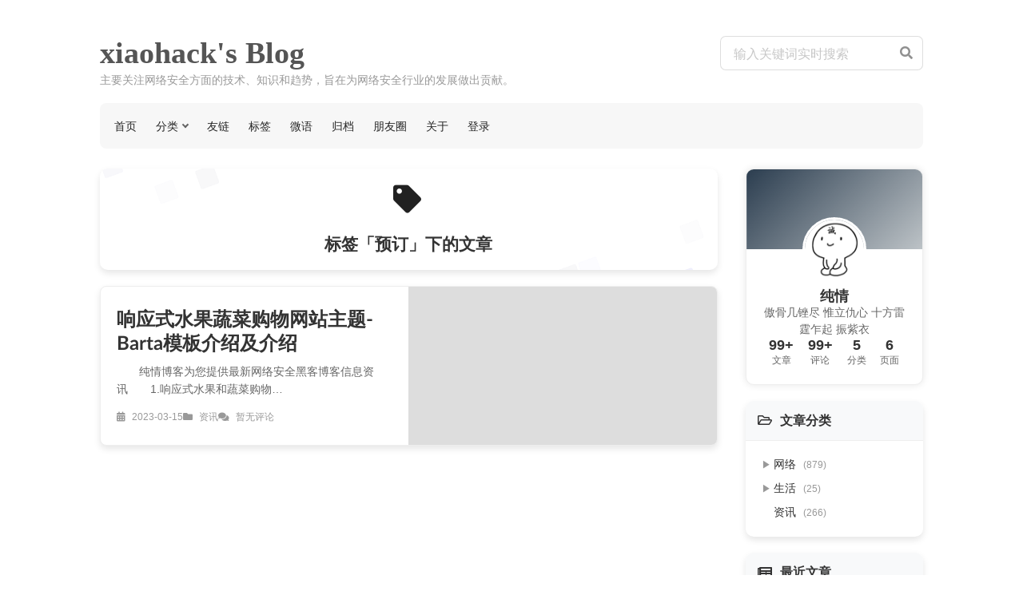

--- FILE ---
content_type: text/html; charset=UTF-8
request_url: https://blog.xiaohack.org/tag/%E9%A2%84%E8%AE%A2/
body_size: 10532
content:
<!DOCTYPE html> <html lang="zh-CN" data-theme="light"> <head> <meta name="referrer" content="unsafe-url"> <meta charset="UTF-8"> <meta http-equiv="X-UA-Compatible" content="IE=edge, chrome=1"> <meta http-equiv="Content-Security-Policy" content="upgrade-insecure-requests"> <meta name="renderer" content="webkit"> <meta http-equiv="x-dns-prefetch-control" content="off"> <meta name="viewport" content="width=device-width,initial-scale=1.0,maximum-scale=1.0,minimum-scale=1.0,user-scalable=no, viewport-fit=cover" /> <link rel="shortcut icon" href="https://blog.xiaohack.org/favicon.ico" /> <title>标签「预订」下的文章 - xiaohack's Blog</title> <meta name="author" content="纯情" /> <meta name="description" content="xiaohack博客专注前沿科技动态与实用技术干货分享，涵盖 AI 代理、大模型应用、编程工具、文档解析、SEO 实战、自动化部署等内容，提供开源项目教程、科技资讯日报、工具使用指南，助力开发者、AI 爱好者获取前沿技术与实战经验。" /> <meta property="og:title" content="标签「预订」下的文章 - xiaohack's Blog" /> <meta property="og:description" content="xiaohack博客专注前沿科技动态与实用技术干货分享，涵盖 AI 代理、大模型应用、编程工具、文档解析、SEO 实战、自动化部署等内容，提供开源项目教程、科技资讯日报、工具使用指南，助力开发者、AI 爱好者获取前沿技术与实战经验。" /> <meta property="og:site_name" content="xiaohack's Blog" /> <meta property="og:type" content="website" /> <meta property="og:url" content="https://blog.xiaohack.org/tag/%E9%A2%84%E8%AE%A2/" /> <link rel="canonical" href="https://blog.xiaohack.org/tag/%E9%A2%84%E8%AE%A2/" /> <meta property="article:published_time" content="2023-03-15T02:05:20+08:00" /> <meta property="article:modified_time" content="2023-03-15T02:05:20+08:00" /> <link rel="alternate" type="application/rss+xml" title="预订 &raquo; xiaohack's Blog &raquo; RSS 2.0" href="https://blog.xiaohack.org/feed/tag/%E9%A2%84%E8%AE%A2/" /> <link rel="alternate" type="application/rdf+xml" title="预订 &raquo; xiaohack's Blog &raquo; RSS 1.0" href="https://blog.xiaohack.org/feed/rss/tag/%E9%A2%84%E8%AE%A2/" /> <link rel="stylesheet" type="text/css" href="https://blog.xiaohack.org/usr/themes/bearsimple/modules/codehightlight/static/styles/BlackMac.css?v=2.9.9" /><link rel="stylesheet" type="text/css" href="https://blog.xiaohack.org/usr/themes/bearsimple/assets/vendors/player/player.min.css?v=2.3.4" /><link rel="stylesheet" type="text/css" href="https://blog.xiaohack.org/usr/themes/bearsimple/assets/vendors/mp3/mp3.min.css?v=2.3.4" /><script>var APlayers = [];var APlayerOptions = [];</script><link rel="stylesheet" href="https://blog.xiaohack.org/usr/plugins/LinkCard/assets/link-card.css?v=1766257067"> <script>window.LINKCARD_CONFIG = {"actionUrl":"https://blog.xiaohack.org/action/link-card","enableLazyLoad":true};</script> <script src="https://blog.xiaohack.org/usr/plugins/LinkCard/assets/link-card.js?v=1766257067" defer></script> <script src="https://blog.xiaohack.org/usr/themes/bearsimple/assets/js/jquery.min.js" type="application/javascript"></script> <link href="https://blog.xiaohack.org/usr/themes/bearsimple/assets/css/bearsimple.min.css?v=2.9.9.20250803" rel="stylesheet"> <link href="https://blog.xiaohack.org/usr/themes/bearsimple/assets/vendors/fomantic-ui/semantic.min.css?v=2" rel="stylesheet"> <link href="https://blog.xiaohack.org/usr/themes/bearsimple/assets/css/modules/global_custom.min.css?v=2.9.9.20250803" rel="stylesheet"> <link rel="preload" href="https://blog.xiaohack.org/usr/themes/bearsimple/assets/vendors/fontawesome/all.min.css?ver=5.15.4" as="style" onload="this.rel='stylesheet'" crossorigin> <link rel="preload" href="https://blog.xiaohack.org/usr/themes/bearsimple/assets/vendors/fontawesome/v4-shims.min.css?ver=5.15.4" as="style" onload="this.rel='stylesheet'" crossorigin> <link rel="preload" href="https://fonts.googleapis.com/css2?family=Noto+Serif+SC:wght@200;300;400;500;600;700;900&display=swap" as="style" onload="this.rel='stylesheet'" crossorigin> <link rel="preload" href="https://blog.xiaohack.org/usr/themes/bearsimple/assets/css/lxgw/style.css" as="style" onload="this.rel='stylesheet'" crossorigin> <script src="https://blog.xiaohack.org/usr/themes/bearsimple/assets/js/toastr.min.js"></script> <style> #bearnavbar { margin-top:15px; --sm-navbar-z-index: 100; border-radius:8px; --sm-navbar-sticky-top-offset: 0; } .sm-nav-link, .sm-sub-link{ background:none!important; } .sm-nav-link:hover, .sm-nav-link:active, .sm-nav-link.sm-expanded, .sm-sub-link:hover, .sm-sub-link:active, .sm-sub-link.sm-expanded{ color:#EF711D!important; } .sm-nav-link--split.sm-sub-toggler::after,.sm-sub-link--split.sm-sub-toggler::after{ color:gray; } a{color:#000000;} .swal2-container{ z-index:1000000; } .bearmargin{ margin:auto!important; } .bearslider-wrapper{ border-radius:8px; } .bearslider-wrapper img{ border-radius:8px; } .bearslider-caption{ border-radius:8px; } .mjx-chtml{ white-space: normal!important; } .button > .hidden{ display:block !important; } .body_container{ background-color:rgba(255,255,255,0.9); } .goTop >svg{ width: 50px; height: 50px; cursor: pointer; } .goTop >img{ width: 50px; height: 50px; cursor: pointer; } .goTop{ position: fixed; right : 20px; bottom : 70px; z-index:50; } </style><script type="text/javascript" src="//js.users.51.la/21617411.js"></script> <script src="https://sdk.51.la/perf/js-sdk-perf.min.js" crossorigin="anonymous"></script> <script> new LingQue.Monitor().init({id:"K1qfQwmzMbb9HXsH"}); </script> <link rel="prefetch" as="image" href="https://www.blogsclub.org/badge/您在BlogsClub填写的域名，不加http(s)://以及末尾的斜杠"> <link href="https://blog.xiaohack.org/usr/themes/bearsimple/assets/vendors/menu/menu.min.css?v=2" rel="stylesheet" /> <link href="https://blog.xiaohack.org/usr/themes/bearsimple/assets/vendors/fancybox/fancybox.min.css?v=3" rel="stylesheet"> <link href="https://blog.xiaohack.org/usr/themes/bearsimple/assets/vendors/bs-toc/bs-toc.min.css" rel="stylesheet" type="text/css"> <link href="https://blog.xiaohack.org/usr/themes/bearsimple/assets/vendors/bs-toc/bs-toc2.min.css" rel="stylesheet" type="text/css"> <script src="https://blog.xiaohack.org/usr/themes/bearsimple/assets/vendors/translate/translate.js"></script> <link href="https://blog.xiaohack.org/usr/themes/bearsimple/assets/vendors/sweetalert2/sweetalert2.min.css" type="text/css" rel="stylesheet" /> <link rel="stylesheet" href="https://blog.xiaohack.org/usr/themes/bearsimple/assets/vendors/bs-audio/audio.css"> <link href="https://blog.xiaohack.org/usr/themes/bearsimple/assets/vendors/bs-emoji/bs-emoji.css?v=2.9.9.20250803" rel="stylesheet" type="text/css"> <script> window.Mathjaxv3 = "close"; window.GlobalCache = "on"; window.Defaultfont = "3"; window['setting'] = { import: "https://blog.xiaohack.org/usr/themes/bearsimple/", import2 : "https://blog.xiaohack.org/usr/themes/bearsimple/", siteUrl : "https://blog.xiaohack.org/", darkmode: "true", darkmodetype: "1,2", logo_type:"text", darkmode_logo:"", Lazyload: "true", ClockModule: "true", readprocess: "true", readmode: "true", pjax:"1", owo: "true", islogin:"", commentsRequireMail: "1", commentsRequireURL: "1", verify_type:"22", search:"2", header_search: "true", phone_search: "true", menu_style: "2", Like: "true", Likenum: "", getPostLikeFile:"https://blog.xiaohack.org/index.php/postlike", imagebox: "true", Watermark: "true", WatermarkType:"1", Watermark_textBg:"black", Watermark_textColor:"black", Watermark_text: "https://blog.xiaohack.org/", Watermark_textWidth: 130, Watermark_textSize: 12, Watermark_gravity: "c", Watermark_opacity: 0.7, Watermark_margin: 10, waterMarkOutput: "webp", Watermark_outputType: "webp", Top : "true", infinite_scroll:'false', Login_hidden:'true', loginAction:'https://blog.xiaohack.org/index.php/action/login?_=1189cb3c2770c5a32b83780f4416a980', registerOpen:'1', registerAction:'https://blog.xiaohack.org/action/register?_=1189cb3c2770c5a32b83780f4416a980', registerAllow:'1', login_other:"null", Translate:'11', TranslateLanguage:'2', AIService: '', tips : { articlePwdAfterEnterSuccess_Tip : '您已成功验证文章密码，页面将在3秒后刷新~', articlePwdAfterEnterFail_Tip : '您输入的文章密码有误，请重新输入~', articleAgreeSuccess_Tip : 'Yeah~您已成功点赞本文章!', articleAgreeFail1_Tip : '啊哦，您已经点赞过惹~', articleAgreeFail2_Tip : '网络出现堵塞，请稍后重试~', commentSuccess_Tip : '您已评论成功，将自动刷新~', commentFail_Tip : '请手动刷新页面后再尝试操作~', commentAgreeSuccess_Tip : 'Yeah~您已成功点赞!', commentAgreeFail1_Tip : '啊哦，您已经点赞过惹~', commentAgreeFail2_Tip : '网络出现堵塞，请稍后重试~', } };</script> <script src="https://blog.xiaohack.org/usr/themes/bearsimple/assets/js/modules/darkmode.js"></script> </head> <body > <div class="read_progress"> <div class="read_progress_inner"></div> </div> <div id="pjax"> <link rel="stylesheet" type="text/css" href="https://blog.xiaohack.org/usr/themes/bearsimple/modules/codehightlight/static/styles/BlackMac.css?v=2.9.9" /><link rel="stylesheet" type="text/css" href="https://blog.xiaohack.org/usr/themes/bearsimple/assets/vendors/player/player.min.css?v=2.3.4" /><link rel="stylesheet" type="text/css" href="https://blog.xiaohack.org/usr/themes/bearsimple/assets/vendors/mp3/mp3.min.css?v=2.3.4" /><script>var APlayers = [];var APlayerOptions = [];</script><link rel="stylesheet" href="https://blog.xiaohack.org/usr/plugins/LinkCard/assets/link-card.css?v=1766257067"> <script>window.LINKCARD_CONFIG = {"actionUrl":"https://blog.xiaohack.org/action/link-card","enableLazyLoad":true};</script> <script src="https://blog.xiaohack.org/usr/plugins/LinkCard/assets/link-card.js?v=1766257067" defer></script> <div class="body_container" id="body_container"> <div id="header"> <div class="site-name"> <form name="pcsearch" role="search" method="get" id="searchform1"> <div class="bearmargin" style="float:right;"><div class="ui category search"><div class="ui large icon input pc"> <input class="prompt" id="pcsearch" type="text" name="s" placeholder="输入关键词实时搜索"> <i class="search link icon"></i> </div></div></div> </form> <a id="logo" href="https://blog.xiaohack.org/">xiaohack's Blog </a> <p class="description">主要关注网络安全方面的技术、知识和趋势，旨在为网络安全行业的发展做出贡献。</p> </div> <form name="phonesearch" role="search" method="get" id="searchformbyphone"> <div style="text-align:center"> <div class="ui category search"> <div class="ui icon input phone"> <input class="prompt" id="phonesearch" type="text" name="s" placeholder="输入关键词实时搜索"> <i class="search link icon"></i> </div> </div></div> </form> </div> <div class="navbar_e"> <nav id="bearnavbar" class="sm-navbar sm-navbar--offcanvas-left"> <span></span> <span class="sm-toggler-state" id="sm-toggler-state-1"></span> <div class="sm-toggler"> <a class="sm-toggler-anchor sm-toggler-anchor--show" href="#sm-toggler-state-1" role="button" aria-label="Open"> <span class="sm-toggler-icon sm-toggler-icon--show"></span> </a> <a class="sm-toggler-anchor sm-toggler-anchor--hide" href="#" role="button" aria-label="Close"> <span class="sm-toggler-icon sm-toggler-icon--hide"></span> </a> </div> <a class="sm-offcanvas-overlay" href="#" aria-hidden="true" tabindex="-1"></a> <div class="sm-offcanvas"> <div class="sm-hide-large" style="display: flex; align-items: center; justify-content: space-between" aria-hidden="true"> <h1 class="sm-brand">导航</h1> <div class="sm-toggler"> <a class="sm-toggler-anchor sm-toggler-anchor--hide" href="#" role="button" tabindex="-1"> <span class="sm-toggler-icon sm-toggler-icon--hide"></span> </a> </div> </div> <ul class="sm-nav"> <li class="sm-nav-item"><a class="sm-nav-link" href="https://blog.xiaohack.org/">首页</a></li> <li class="sm-nav-item"> <a class="sm-nav-link sm-sub-toggler">分类</a> <ul class="sm-sub"> <li class="sm-sub-item"> <a class="sm-sub-link sm-sub-link--split" href="https://blog.xiaohack.org/internet/">网络</a ><button class="sm-sub-link sm-sub-link--split sm-sub-toggler" aria-label="Toggle"></button> <ul class="sm-sub"> <li class="sm-sub-item"><a class="sm-sub-link" href="https://blog.xiaohack.org/yuanma/">源码</a></li> </ul> </li> <li class="sm-sub-item"> <a class="sm-sub-link sm-sub-link--split" href="https://blog.xiaohack.org/life/">生活</a ><button class="sm-sub-link sm-sub-link--split sm-sub-toggler" aria-label="Toggle"></button> <ul class="sm-sub"> <li class="sm-sub-item"><a class="sm-sub-link" href="https://blog.xiaohack.org/graphis/">摄影</a></li> </ul> </li> <li class="sm-sub-item"><a class="sm-sub-link" href="https://blog.xiaohack.org/zixun/">资讯</a></li> </ul> </li> <li class="sm-nav-item"><a class="sm-nav-link" href="https://blog.xiaohack.org/ilink.html">友链</a></li> <li class="sm-nav-item"><a class="sm-nav-link" href="https://blog.xiaohack.org/tag.html">标签</a></li> <li class="sm-nav-item"><a class="sm-nav-link" href="https://blog.xiaohack.org/sgj.html">微语</a></li> <li class="sm-nav-item"><a class="sm-nav-link" href="https://blog.xiaohack.org/guidang.html">归档</a></li> <li class="sm-nav-item"><a class="sm-nav-link" href="https://blog.xiaohack.org/friends.html">朋友圈</a></li> <li class="sm-nav-item"><a class="sm-nav-link" href="https://blog.xiaohack.org/about.html">关于</a></li> <li class="sm-nav-item" id="bs-login" style="display:none"><a class="sm-nav-link">登录</a></li> <li class="sm-nav-item" id="bs-islogin" style="display:none"></li> <li class="sm-nav-item" id="bs-islogin2" style="display:none"></li> </ul> </div> </nav> </div> <div class="sticky" id="sticky"> <div class="google_ad"><script async src="https://pagead2.googlesyndication.com/pagead/js/adsbygoogle.js?client=ca-pub-4983506867337440" crossorigin="anonymous"></script></div> <div class="pure-g" id="layout"> <div class="pure-u-1 pure-u-md-3-4"> <div class="content_container"> <div class="category-card">  <img src="https://blog.xiaohack.org/usr/themes/bearsimple/assets/images/square.webp" class="card-background">  <div class="card-content"> <div class="icon"> <i class="tag icon"></i> </div> <h3 class="category-name"> 标签「预订」下的文章 </h3> </div> </div> <div class="pic-article-card">  <div class="pic-article-cover"> <img class="lazyload lazyload-style-7" src="[data-uri]" data-src="https://api.neix.in/random/ ?990"> </div>  <div class="pic-article-content">  <h2 class="pic-article-title"> <a href="https://blog.xiaohack.org/3848.html" target="_blank"> 响应式水果蔬菜购物网站主题-Barta模板介绍及介绍 </a> </h2>  <div class="pic-article-excerpt"> &emsp;&emsp;纯情博客为您提供最新网络安全黑客博客信息资讯&emsp;&emsp;1.响应式水果和蔬菜购物… </div>  <div class="pic-article-meta"> <span class="pic-meta-item"><i class="fas fa-calendar-alt"></i> 2023-03-15</span> <span class="pic-meta-item"><i class="fas fa-folder"></i> 资讯</bsvi></span> <span class="pic-meta-item"><i class="fas fa-comments"></i> 暂无评论</span> </div> </div> </div> </div> </div> <link href="https://blog.xiaohack.org/usr/themes/bearsimple/assets/vendors/menutree/menutree.min.css?v=4" rel="stylesheet" /> <div class="pure-u-1-4 hidden_mid_and_down"> <aside id="sidebar" class="sidebar"> <div class="blogger-card">  <div class="blogger-top-bg"></div>  <div class="blogger-header"> <img src="https://blog.xiaohack.org/other/1.jpg" class="blogger-avatar"> <div class="blogger-name">纯情</div> </div>  <div class="blogger-bio"> 傲骨几锉尽 惟立仇心 十方雷霆乍起 振紫衣 </div>  <div class="blogger-stats"> <div class="stat-item"> <div class="stat-number">99+</div> <div class="stat-label">文章</div> </div> <div class="stat-item"> <div class="stat-number">99+</div> <div class="stat-label">评论</div> </div> <div class="stat-item"> <div class="stat-number">5</div> <div class="stat-label">分类</div> </div> <div class="stat-item"> <div class="stat-number">6</div> <div class="stat-label">页面</div> </div> </div> </div>  <div class="sidebar-card"> <div class="card-header"><i class="folder open outline icon"></i> 文章分类</div> <div class="card-body"> <ul class="tree-view"> <li> <div class="tree-node"> <span class="toggle-icon"></span> <a href="https://blog.xiaohack.org/internet/" class="category-link">网络 <span class="category-count">(879)</span></a> </div> <ul class="tree-view"> <li> <div class="tree-node"> <a href="https://blog.xiaohack.org/yuanma/" class="category-link">源码 <span class="category-count">(62)</span></a> </div> </li> </ul> </li> <li> <div class="tree-node"> <span class="toggle-icon"></span> <a href="https://blog.xiaohack.org/life/" class="category-link">生活 <span class="category-count">(25)</span></a> </div> <ul class="tree-view"> <li> <div class="tree-node"> <a href="https://blog.xiaohack.org/graphis/" class="category-link">摄影 <span class="category-count">(10)</span></a> </div> </li> </ul> </li> <li> <div class="tree-node"> <a href="https://blog.xiaohack.org/zixun/" class="category-link">资讯 <span class="category-count">(266)</span></a> </div> </li> </ul> </div> </div> <script> var toggleIcons = document.querySelectorAll('.toggle-icon');toggleIcons.forEach(icon => { icon.addEventListener('click', function() { this.classList.toggle('open'); var subTree = this.parentElement.nextElementSibling; if (subTree) { subTree.classList.toggle('open'); } });});</script> <div class="recent-posts-card"> <div class="card-header"><i class="newspaper icon"></i> 最近文章</div> <div class="card-body"> <ul class="recent-posts-list"> <li> <a href="https://blog.xiaohack.org/5372.html">Grok 注册机插件</a> <div class="recent-posts-meta">2025/12/19 · 暂无评论</div> </li> <li> <a href="https://blog.xiaohack.org/5352.html">DeepAudit - 开源的代码审计智能体平台 ?‍♂️</a> <div class="recent-posts-meta">2025/12/15 · 暂无评论</div> </li> <li> <a href="https://blog.xiaohack.org/5347.html">『无言 AI 公益站』 支持 CC 随时跑路 送 100 刀兑换码 *100 </a> <div class="recent-posts-meta">2025/12/12 · 暂无评论</div> </li> <li> <a href="https://blog.xiaohack.org/5341.html">可以将网页转换为 PDF的插件Web2PDF Chrome Extension</a> <div class="recent-posts-meta">2025/12/06 · 暂无评论</div> </li> <li> <a href="https://blog.xiaohack.org/5339.html">LunwenToCode - 科研论文 / 毕业论文代码生成系统</a> <div class="recent-posts-meta">2025/12/05 · 暂无评论</div> </li> </ul> </div> </div> <div class="recent-comments-card"> <div class="card-header"><i class="comment dots outline icon"></i> 最新评论</div> <div class="card-body"> <ul class="recent-comments-list"><li><div class="recent-comments-author">wu先生</div> <div class="recent-comments-text">有空试下。</p> </div> <div class="recent-comments-meta-article">评论于：<a href="https://blog.xiaohack.org/5308.html#comment-2663" title="评论于：即梦视频去水印下载 " target="_blank">即梦视频去水印下载 </a></div><div class="recent-comments-meta">2025-11-23</div></li><li><div class="recent-comments-author">迎客松</div> <div class="recent-comments-text">明亮的 内容! 继续创作。</p> </div> <div class="recent-comments-meta-article">评论于：<a href="https://blog.xiaohack.org/3960.html#comment-2662" title="评论于：PDF-XChange Editor Plus V8批量激活序列号" target="_blank">PDF-XChange Editor Plus V8批量激活序列号</a></div><div class="recent-comments-meta">2025-11-13</div></li><li><div class="recent-comments-author">秋风于渭水</div> <div class="recent-comments-text">此评论为私密评论</p></div><div class="recent-comments-meta-article">评论于：<a href="https://blog.xiaohack.org/5282.html#comment-2661" title="评论于：火绒揭 “鲁大师系” 云控推广黑幕: 收集用户隐私运行云端指令" target="_blank">火绒揭 “鲁大师系” 云控推广黑幕: 收集用户隐私运行云端指令</a></div><div class="recent-comments-meta">2025-11-12</div></li><li><div class="recent-comments-author">秋风于渭水</div> <div class="recent-comments-text">哦，对了，uTLS是美国政府资助的项目……</p> </div> <div class="recent-comments-meta-article">评论于：<a href="https://blog.xiaohack.org/5016.html#comment-2653" title="评论于：uTLS 曝出指纹泄露漏洞：可被墙利用高效识别代理流量" target="_blank">uTLS 曝出指纹泄露漏洞：可被墙利用高效识别代理流量</a></div><div class="recent-comments-meta">2025-10-15</div></li><li><div class="recent-comments-author">秋风于渭水</div> <div class="recent-comments-text">没有100%的伪装，伪装不过是主动提供一…</p> </div> <div class="recent-comments-meta-article">评论于：<a href="https://blog.xiaohack.org/5016.html#comment-2652" title="评论于：uTLS 曝出指纹泄露漏洞：可被墙利用高效识别代理流量" target="_blank">uTLS 曝出指纹泄露漏洞：可被墙利用高效识别代理流量</a></div><div class="recent-comments-meta">2025-10-15</div></li></ul></div> </div> <div class="tag-cloud-card"> <div class="card-header"><i class="tags icon"></i> 文章标签</div> <div class="card-body"> <ul class="tag-cloud-list"> <li><a href="https://blog.xiaohack.org/tag/%E9%BB%91%E5%AE%A2/">黑客</a></li> <li><a href="https://blog.xiaohack.org/tag/%E9%BB%91%E5%AE%A2%E5%8D%9A%E5%AE%A2/">黑客博客</a></li> <li><a href="https://blog.xiaohack.org/tag/%E6%BA%90%E7%A0%81/">源码</a></li> <li><a href="https://blog.xiaohack.org/tag/ChatGPT/">ChatGPT</a></li> <li><a href="https://blog.xiaohack.org/tag/%E6%93%8D%E4%BD%9C/">操作</a></li> <li><a href="https://blog.xiaohack.org/tag/%E6%BC%8F%E6%B4%9E/">漏洞</a></li> <li><a href="https://blog.xiaohack.org/tag/%E8%A7%86%E9%A2%91/">视频</a></li> <li><a href="https://blog.xiaohack.org/tag/%E5%BA%94%E7%94%A8/">应用</a></li> <li><a href="https://blog.xiaohack.org/tag/%E6%8F%92%E4%BB%B6/">插件</a></li> <li><a href="https://blog.xiaohack.org/tag/%E5%BC%80%E6%BA%90/">开源</a></li> <li><a href="https://blog.xiaohack.org/tag/%E5%85%A5%E4%BE%B5/">入侵</a></li> <li><a href="https://blog.xiaohack.org/tag/wordpress/">wordpress</a></li> <li><a href="https://blog.xiaohack.org/tag/%E5%90%8E%E5%8F%B0/">后台</a></li> <li><a href="https://blog.xiaohack.org/tag/%E8%81%94%E7%BD%91/">联网</a></li> <li><a href="https://blog.xiaohack.org/tag/%E7%BD%91%E7%AB%99/">网站</a></li> <li><a href="https://blog.xiaohack.org/tag/%E6%81%B6%E6%84%8F/">恶意</a></li> <li><a href="https://blog.xiaohack.org/tag/%E8%84%9A%E6%9C%AC/">脚本</a></li> <li><a href="https://blog.xiaohack.org/tag/%E7%BC%96%E7%A8%8B/">编程</a></li> <li><a href="https://blog.xiaohack.org/tag/%E6%96%B0%E9%97%BB/">新闻</a></li> <li><a href="https://blog.xiaohack.org/tag/%E4%BB%A3%E7%A0%81/">代码</a></li> <li><a href="https://blog.xiaohack.org/tag/%E5%8D%9A%E5%AE%A2/">博客</a></li> <li><a href="https://blog.xiaohack.org/tag/%E7%BD%91%E7%BB%9C%E5%AE%89%E5%85%A8/">网络安全</a></li> <li><a href="https://blog.xiaohack.org/tag/%E6%B8%97%E9%80%8F/">渗透</a></li> <li><a href="https://blog.xiaohack.org/tag/%E5%89%8D%E7%AB%AF/">前端</a></li> <li><a href="https://blog.xiaohack.org/tag/%E5%8A%A0%E5%AF%86/">加密</a></li> <li><a href="https://blog.xiaohack.org/tag/%E5%9F%9F%E5%90%8D/">域名</a></li> <li><a href="https://blog.xiaohack.org/tag/%E6%94%BB%E5%87%BB/">攻击</a></li> <li><a href="https://blog.xiaohack.org/tag/%E7%A0%B4%E8%A7%A3/">破解</a></li> <li><a href="https://blog.xiaohack.org/tag/%E6%90%AD%E5%BB%BA/">搭建</a></li> <li><a href="https://blog.xiaohack.org/tag/%E6%9C%A8%E9%A9%AC/">木马</a></li> <li><a href="https://blog.xiaohack.org/tag/python/">python</a></li> <li><a href="https://blog.xiaohack.org/tag/%E5%8E%9F%E5%9B%A0/">原因</a></li> <li><a href="https://blog.xiaohack.org/tag/%E6%95%99%E7%A8%8B/">教程</a></li> <li><a href="https://blog.xiaohack.org/tag/python%E8%84%9A%E6%9C%AC/">python脚本</a></li> <li><a href="https://blog.xiaohack.org/tag/%E8%B4%A6%E5%8F%B7%E5%85%B1%E4%BA%AB/">账号共享</a></li> <li><a href="https://blog.xiaohack.org/tag/%E6%95%88%E6%9E%9C/">效果</a></li> <li><a href="https://blog.xiaohack.org/tag/%E5%A4%A7%E8%AF%AD%E8%A8%80%E6%A8%A1%E5%9E%8B/">大语言模型</a></li> <li><a href="https://blog.xiaohack.org/tag/%E6%B3%84%E9%9C%B2/">泄露</a></li> <li><a href="https://blog.xiaohack.org/tag/%E5%BC%80%E6%BA%90%E9%A1%B9%E7%9B%AE/">开源项目</a></li> <li><a href="https://blog.xiaohack.org/tag/php%E6%BA%90%E7%A0%81/">php源码</a></li> <li><a href="https://blog.xiaohack.org/tag/%E5%85%A5%E9%97%A8/">入门</a></li> <li><a href="https://blog.xiaohack.org/tag/%E9%9A%90%E7%A7%81/">隐私</a></li> <li><a href="https://blog.xiaohack.org/tag/%E6%96%87%E6%A1%A3/">文档</a></li> <li><a href="https://blog.xiaohack.org/tag/%E7%99%BB%E5%BD%95/">登录</a></li> <li><a href="https://blog.xiaohack.org/tag/%E8%BD%AF%E4%BB%B6/">软件</a></li> <li><a href="https://blog.xiaohack.org/tag/%E9%82%AE%E4%BB%B6/">邮件</a></li> <li><a href="https://blog.xiaohack.org/tag/%E7%BC%96%E5%86%99/">编写</a></li> <li><a href="https://blog.xiaohack.org/tag/%E5%AF%86%E7%A0%81/">密码</a></li> <li><a href="https://blog.xiaohack.org/tag/%E8%AE%BA%E5%9D%9B/">论坛</a></li> <li><a href="https://blog.xiaohack.org/tag/%E4%B8%8A%E4%BC%A0/">上传</a></li> <li><a href="https://blog.xiaohack.org/tag/%E6%BC%8F%E6%B4%9E%E6%8C%96%E6%8E%98/">漏洞挖掘</a></li> <li><a href="https://blog.xiaohack.org/tag/%E8%BF%87%E5%8E%BB/">过去</a></li> <li><a href="https://blog.xiaohack.org/tag/%E7%BD%91%E7%AB%99%E6%BA%90%E7%A0%81/">网站源码</a></li> <li><a href="https://blog.xiaohack.org/tag/%E6%BA%90%E7%A0%81%E5%88%86%E4%BA%AB/">源码分享</a></li> <li><a href="https://blog.xiaohack.org/tag/%E9%92%93%E9%B1%BC/">钓鱼</a></li> <li><a href="https://blog.xiaohack.org/tag/%E5%AE%9E%E9%99%85/">实际</a></li> <li><a href="https://blog.xiaohack.org/tag/%E6%83%85%E6%8A%A5/">情报</a></li> <li><a href="https://blog.xiaohack.org/tag/%E6%A1%86%E6%9E%B6/">框架</a></li> <li><a href="https://blog.xiaohack.org/tag/%E7%94%B5%E5%BD%B1/">电影</a></li> <li><a href="https://blog.xiaohack.org/tag/%E4%BB%A5%E5%89%8D/">以前</a></li> <li><a href="https://blog.xiaohack.org/tag/PHP/">PHP</a></li> <li><a href="https://blog.xiaohack.org/tag/%E5%AE%89%E5%85%A8/">安全</a></li> <li><a href="https://blog.xiaohack.org/tag/%E5%9C%A8%E7%BA%BF/">在线</a></li> <li><a href="https://blog.xiaohack.org/tag/%E9%9D%9E%E6%B3%95/">非法</a></li> <li><a href="https://blog.xiaohack.org/tag/%E7%AB%AF%E5%8F%A3/">端口</a></li> <li><a href="https://blog.xiaohack.org/tag/%E8%BF%9C%E7%A8%8B/">远程</a></li> <li><a href="https://blog.xiaohack.org/tag/%E6%9D%83%E9%99%90/">权限</a></li> <li><a href="https://blog.xiaohack.org/tag/%E4%BF%A1%E6%81%AF%E5%AE%89%E5%85%A8/">信息安全</a></li> <li><a href="https://blog.xiaohack.org/tag/%E8%A7%A3%E5%8E%8B/">解压</a></li> <li><a href="https://blog.xiaohack.org/tag/%E7%AB%99%E7%82%B9/">站点</a></li> <li><a href="https://blog.xiaohack.org/tag/%E5%BB%BA%E7%AB%99/">建站</a></li> <li><a href="https://blog.xiaohack.org/tag/%E6%A8%A1%E6%9D%BF/">模板</a></li> <li><a href="https://blog.xiaohack.org/tag/%E5%85%BC%E5%AE%B9/">兼容</a></li> <li><a href="https://blog.xiaohack.org/tag/%E5%86%85%E5%AE%B9%E5%88%9B%E4%BD%9C/">内容创作</a></li> <li><a href="https://blog.xiaohack.org/tag/%E4%BB%A3%E7%A0%81%E5%AE%A1%E8%AE%A1/">代码审计</a></li> <li><a href="https://blog.xiaohack.org/tag/%E4%B8%BB%E9%A2%98/">主题</a></li> <li><a href="https://blog.xiaohack.org/tag/%E5%B0%8F%E7%A8%8B%E5%BA%8F%E6%BA%90%E7%A0%81/">小程序源码</a></li> <li><a href="https://blog.xiaohack.org/tag/%E5%BD%A9%E7%A5%A8/">彩票</a></li> <li><a href="https://blog.xiaohack.org/tag/python%E4%BB%A3%E7%A0%81/">python代码</a></li> <li><a href="https://blog.xiaohack.org/tag/%E4%BA%BA%E5%B7%A5%E6%99%BA%E8%83%BD/">人工智能</a></li> <li><a href="https://blog.xiaohack.org/tag/%E8%A2%AB%E7%9B%97/">被盗</a></li> <li><a href="https://blog.xiaohack.org/tag/%E5%BC%95%E6%93%8E/">引擎</a></li> <li><a href="https://blog.xiaohack.org/tag/%E5%8F%8A%E6%97%B6/">及时</a></li> <li><a href="https://blog.xiaohack.org/tag/%E6%89%AB%E6%8F%8F/">扫描</a></li> <li><a href="https://blog.xiaohack.org/tag/%E6%BC%94%E7%A4%BA/">演示</a></li> <li><a href="https://blog.xiaohack.org/tag/%E6%97%A5%E5%BF%97/">日志</a></li> <li><a href="https://blog.xiaohack.org/tag/%E5%AE%9E%E6%88%98/">实战</a></li> <li><a href="https://blog.xiaohack.org/tag/%E4%B8%BB%E4%B9%89/">主义</a></li> <li><a href="https://blog.xiaohack.org/tag/%E5%AD%98%E5%82%A8/">存储</a></li> <li><a href="https://blog.xiaohack.org/tag/%E5%AE%8C%E5%96%84/">完善</a></li> </ul> </div> </div> <div class="countdown-card"> <div class="card-header"><i class="hourglass half icon"></i> 时光沙漏</div> <div class="card-body"> <div class="countdown-item"> <div class="countdown-label">今年剩余时间</div> <div class="countdown-progress"> <div class="countdown-progress-bar" id="year-progress"></div> </div> <div class="countdown-time" id="year-time"></div> </div> <div class="countdown-item"> <div class="countdown-label">本月剩余时间</div> <div class="countdown-progress"> <div class="countdown-progress-bar" id="month-progress"></div> </div> <div class="countdown-time" id="month-time"></div> </div> <div class="countdown-item"> <div class="countdown-label">今天剩余时间</div> <div class="countdown-progress"> <div class="countdown-progress-bar" id="day-progress"></div> </div> <div class="countdown-time" id="day-time"></div> </div> </div> </div> <script> function updateCountdown() { const now = new Date(); const yearEnd = new Date(now.getFullYear(), 11, 31, 23, 59, 59); const yearTotal = yearEnd - new Date(now.getFullYear(), 0, 1); const yearRemaining = yearEnd - now; const yearProgress = ((yearTotal - yearRemaining) / yearTotal) * 100; $('#year-progress').css('width', `${yearProgress}%`); $('#year-time').text(`${Math.floor(yearRemaining / (1000 * 60 * 60 * 24))} 天`); const monthEnd = new Date(now.getFullYear(), now.getMonth() + 1, 0, 23, 59, 59); const monthTotal = monthEnd - new Date(now.getFullYear(), now.getMonth(), 1); const monthRemaining = monthEnd - now; const monthProgress = ((monthTotal - monthRemaining) / monthTotal) * 100; $('#month-progress').css('width', `${monthProgress}%`); $('#month-time').text(`${Math.floor(monthRemaining / (1000 * 60 * 60 * 24))} 天`); const dayEnd = new Date(now.getFullYear(), now.getMonth(), now.getDate(), 23, 59, 59); const dayTotal = 24 * 60 * 60 * 1000; const dayRemaining = dayEnd - now; const dayProgress = ((dayTotal - dayRemaining) / dayTotal) * 100; $('#day-progress').css('width', `${dayProgress}%`); const hoursRemaining = Math.floor(dayRemaining / (1000 * 60 * 60)); const minutesRemaining = Math.floor((dayRemaining % (1000 * 60 * 60)) / (1000 * 60)); $('#day-time').text(`${hoursRemaining} 小时 ${minutesRemaining} 分钟`);}updateCountdown();setInterval(updateCountdown, 1000);</script> <div class="widget">  <div class="google_ad"><script async src="https://pagead2.googlesyndication.com/pagead/js/adsbygoogle.js?client=ca-pub-4983506867337440" crossorigin="anonymous"></script></div> </div> </aside></div> </div> </div> <button id="back-to-top" class="fixed-button"> <i class="fas fa-arrow-circle-up"></i> </button> <script> $(document).ready(function () { const backToTopButton = $('#back-to-top'); backToTopButton.on('click', function () { $('html, body').animate({ scrollTop: 0 }, 'smooth'); }); $(window).on('scroll', function () { if ($(window).scrollTop() > 100) { backToTopButton.css('display', 'flex'); } else { backToTopButton.css('display', 'none'); } }); const settingsButton = $('#foot-settings-button'); const settingsPanel = $('#foot-settings-panel'); const closePanelButton = $('#foot-close-panel'); settingsButton.on('click', function () { settingsPanel.css('display', 'block'); }); closePanelButton.on('click', function () { settingsPanel.css('display', 'none'); }); $(window).on('click', function (event) { if ( !$(event.target).closest('#foot-settings-button').length && !settingsPanel.has(event.target).length ) { settingsPanel.css('display', 'none'); } }); }); </script> <footer id="footer" role="contentinfo" class="break"> <script>var _hmt = _hmt || [];(function() { var hm = document.createElement("script"); hm.src = "https://hm.baidu.com/hm.js?06e9a7c1c960a81b817cc593453d8f66"; var s = document.getElementsByTagName("script")[0]; s.parentNode.insertBefore(hm, s);})();</script> <a href="https://bokehub.com/planet-shuttle" target="_blank" rel="noopener" title="星球穿梭"> <img src="https://bokehub.com/assets/images/sites/logo/planet-shuttle.svg" alt="星球穿梭" width="120"> </a><br> &copy; 2025 <a href="https://blog.xiaohack.org/">xiaohack's Blog</a> （<i class="pencil alternate icon"></i>本站总字数:360.37 万字） <br> Powered by <a href="http://www.typecho.org" target="_blank">Typecho</a> & <a href="https://github.com/whitebearcode/typecho-bearsimple" target="_blank"> BearSimple</a> <br>Processed in 0.316 millisecond(s) <br><a href="https://www.blogsclub.org/go"> <img src="https://blog.xiaohack.org/usr/themes/bearsimple/assets/images/blogsclub-shuttle.svg" loading="lazy"></a> </footer> </div> </div> </div> <div class="bs-pjax bs-pjax-mask"></div> <div class="bs-pjax bs-pjax-anim"> <div> <span class="bs-pjax-1"></span> <span class="bs-pjax-2"></span> <span class="bs-pjax-3"></span> <span class="bs-pjax-4"></span> <span class="bs-pjax-5"></span> <span class="bs-pjax-6"></span> <span class="bs-pjax-7"></span> </div> </div> <script> var serviceWorkerUri = '/BearSimpleCacheRules.js'; if ('serviceWorker' in navigator) { navigator.serviceWorker.register(serviceWorkerUri).then(function() { if (navigator.serviceWorker.controller) { console.log('Service worker 已经成功运行。'); } else { console.log('Service worker 当前存在缓存需要更新。'); } }).catch(function(error) { console.log('错误: ' + error); }); } else { console.log('Service worker 无法支持当前浏览器.'); } </script> <script>function checkAuth() { $.ajax({ type: "POST", url: "https://blog.xiaohack.org/index.php/getIsLogin", data: { action: 'find' }, dataType: "json", success: function(res) { $('.need-login').toggle(res.code === 1); if(res.code === 1) { if(res.group === 'administrator' || res.group === 'editor') { $('#bs-islogin').html( `<a href="${res.url}" class="sm-nav-link" pjax="no"> 进入管理中心 </a>` ).fadeIn(); } $('#bs-islogin2').html( `<a href="https://blog.xiaohack.org/usercenter" class="sm-nav-link" pjax="no"> 进入用户中心 </a>` ).fadeIn(); $('#bs-login').hide(); } else { $('#bs-islogin, #bs-islogin2').hide(); $('#bs-login').fadeIn(); } }, error: function() { toastr.warning('状态检测失败'); } });}$(document).on('pjax:complete', checkAuth);$(function() { checkAuth(); const interval = 300000; let timer = setInterval(checkAuth, interval); $(window).blur(() => clearInterval(timer)); $(window).focus(() => { checkAuth(); timer = setInterval(checkAuth, interval); });});window.article_element = '.pic-article-card';</script> <script src="https://blog.xiaohack.org/usr/themes/bearsimple/assets/vendors/menu/menu.min.js"></script> <script> const bearnavbar = new SmartMenus(document.querySelector('#bearnavbar'), { dropdownsShowTrigger: 'mouseover', dropdownsHideTrigger: 'mouseout', dropdownsHideTimeout: '200' }); </script>  <script src="https://blog.xiaohack.org/usr/themes/bearsimple/assets/vendors/bs-toc/bs-toc.min.js" type="text/javascript"></script> <script src="https://blog.xiaohack.org/usr/themes/bearsimple/assets/vendors/bs-toc/bs-toc2.min.js" type="text/javascript"></script> <script> window.tocManager.displayDisableTocTips = false; window.tocManager.generateToc(); window.tocManagerRead.displayDisableTocTips2 = true; window.tocManagerRead.generateToc2(); </script>  <script src="https://blog.xiaohack.org/usr/themes/bearsimple/assets/vendors/fancybox/fancybox.umd.min.js"></script>  <script src="https://blog.xiaohack.org/usr/themes/bearsimple/assets/js/jquery.pjax.js"></script> <script src="https://blog.xiaohack.org/usr/themes/bearsimple/assets/js/qrcode.min.js"></script>  <script type="text/javascript" src="https://blog.xiaohack.org/usr/themes/bearsimple/assets/vendors/fomantic-ui/semantic.min.js?v=4" defer></script> <script src="https://blog.xiaohack.org/usr/themes/bearsimple/assets/js/funlazy.min.js?v=1"></script> <script type="text/javascript" src="https://blog.xiaohack.org/usr/themes/bearsimple/assets/js/app.bundle.min.js?v=2.9.9.20250803" defer></script> <script type="module" src="https://blog.xiaohack.org/usr/themes/bearsimple/assets/js/emaction.js?v=1" defer></script> <script type="text/javascript">if (!window.prismLoaded) { window.prismLoaded = true; var script = document.createElement('script'); script.src = 'https://blog.xiaohack.org/usr/themes/bearsimple/modules/codehightlight/static/prism.js?v=3'; script.onload = initPrism; document.head.appendChild(script);} else if (window.Prism) { initPrism();}function initPrism() { const showLineNumber = true; const preElements = document.querySelectorAll('pre'); preElements.forEach(pre => { let code = pre.querySelector('code'); if (!code) return; const hasLanguageClass = pre.className.match(/\blanguage-\w+\b/) || code.className.match(/\blanguage-\w+\b/); if (!hasLanguageClass) { pre.classList.add('language-plaintext'); } pre.className = pre.className.replace(/\b(line-numbers)\b/g, '').trim(); if (showLineNumber) { pre.classList.add('line-numbers'); } pre.classList.add('prism'); code.classList.add('prism'); }); if (typeof Prism !== 'undefined') { Prism.highlightAll(); }}$(document).on('pjax:complete', initPrism);</script> <script> $(document).on('pjax:complete', function () { const bearnavbar = new SmartMenus(document.querySelector('#bearnavbar'), { dropdownsShowTrigger: 'mouseover', dropdownsHideTrigger: 'mouseout', dropdownsHideTimeout: '200' }); if (document.getElementById('echarts_pie')) EchartsInit(); window.tocManager.displayDisableTocTips = false; window.tocManager.generateToc(); window.tocManagerRead.displayDisableTocTips2 = true; window.tocManagerRead.generateToc2(); }); </script> <script src="https://blog.xiaohack.org/usr/themes/bearsimple/assets/vendors/player/hls.min.js"></script> <script src="https://blog.xiaohack.org/usr/themes/bearsimple/assets/vendors/player/flv.min.js"></script> <script src="https://blog.xiaohack.org/usr/themes/bearsimple/assets/vendors/player/player.min.js?v=2.3.4" type="text/javascript"></script> <script src="https://blog.xiaohack.org/usr/themes/bearsimple/assets/vendors/player/load-player.js" type="text/javascript"></script> <script src="https://blog.xiaohack.org/usr/themes/bearsimple/assets/vendors/mp3/mp3.min.js?v=2.3.4"></script> <script src="https://blog.xiaohack.org/usr/themes/bearsimple/assets/vendors/mp3/load-mp3.js?v=2.3.4"></script> <script type="text/javascript"> $(document).on('pjax:complete', function () { loadDPlayer(); loadAPlayer(); }); </script> <script>(function(){ var bp = document.createElement("script"); var curProtocol = window.location.protocol.split(":")[0]; if (curProtocol === "https"){ bp.src = "https://zz.bdstatic.com/linksubmit/push.js"; }else{ bp.src = "http://push.zhanzhang.baidu.com/push.js"; } var s = document.getElementsByTagName("script")[0]; s.parentNode.insertBefore(bp, s);})();</script> <script async src="https://pagead2.googlesyndication.com/pagead/js/adsbygoogle.js"></script> <script src="https://blog.xiaohack.org/usr/themes/bearsimple/assets/js/instantPage.js" type="module"></script> </body>  <div id="wechat-popup" class="popup-overlay"> <div class="popup-card"> <span class="popup-close">&times;</span> <img src="" alt="微信二维码" class="popup-qr"> <p>微信扫码联系我</p> </div> </div>  <div id="qq-popup" class="popup-overlay"> <div class="popup-card"> <span class="popup-close">&times;</span> <img src="" alt="QQ二维码" class="popup-qr"> <p>QQ扫码联系我</p> </div> </div> </html> 

--- FILE ---
content_type: text/html; charset=UTF-8
request_url: https://blog.xiaohack.org/index.php/getIsLogin
body_size: -77
content:

{"code":0,"msg":"\u672a\u767b\u5f55"}

--- FILE ---
content_type: text/html; charset=utf-8
request_url: https://www.google.com/recaptcha/api2/aframe
body_size: 269
content:
<!DOCTYPE HTML><html><head><meta http-equiv="content-type" content="text/html; charset=UTF-8"></head><body><script nonce="L8SHhgGzI1MnNVwyWz2NTA">/** Anti-fraud and anti-abuse applications only. See google.com/recaptcha */ try{var clients={'sodar':'https://pagead2.googlesyndication.com/pagead/sodar?'};window.addEventListener("message",function(a){try{if(a.source===window.parent){var b=JSON.parse(a.data);var c=clients[b['id']];if(c){var d=document.createElement('img');d.src=c+b['params']+'&rc='+(localStorage.getItem("rc::a")?sessionStorage.getItem("rc::b"):"");window.document.body.appendChild(d);sessionStorage.setItem("rc::e",parseInt(sessionStorage.getItem("rc::e")||0)+1);localStorage.setItem("rc::h",'1766257076944');}}}catch(b){}});window.parent.postMessage("_grecaptcha_ready", "*");}catch(b){}</script></body></html>

--- FILE ---
content_type: text/css
request_url: https://blog.xiaohack.org/usr/themes/bearsimple/modules/codehightlight/static/styles/BlackMac.css?v=2.9.9
body_size: 1628
content:
code[class*="language-"],pre[class*="language-"]{color:#f8f8f2;text-shadow:0 1px rgba(0,0,0,.3);font-family:Consolas,Monaco,'Andale Mono','Ubuntu Mono',monospace;text-align:left;white-space:pre;word-spacing:normal;word-break:normal;word-wrap:normal;line-height:2;-moz-tab-size:4;-o-tab-size:4;tab-size:4;-webkit-hyphens:none;-moz-hyphens:none;-ms-hyphens:none;hyphens:none;font-size:13px;}pre[class*="language-"]{overflow:auto;}:not(pre)>code[class*="language-"],pre[class*="language-"]{background:#21252a}:not(pre)>code[class*="language-"]{padding:.1em;border-radius:.3em;white-space:normal}.token.comment,.token.block-comment,.token.prolog,.token.doctype,.token.cdata{color:#999;}.token.punctuation{color:#ccc;}.token.tag,.token.attr-name,.token.namespace,.token.deleted{color:#e2777a;}.token.function-name{color:#6196cc;}.token.boolean,.token.number,.token.function{color:#f08d49;}.token.property,.token.class-name,.token.constant,.token.symbol{color:#f8c555;}.token.selector,.token.important,.token.atrule,.token.keyword,.token.builtin{color:#cc99cd;}.token.string,.token.char,.token.attr-value,.token.regex,.token.variable{color:#7ec699;}.token.operator,.token.entity,.token.url{color:#67cdcc;}.token.important,.token.bold{font-weight:bold;}.token.italic{font-style:italic;}.token.entity{cursor:help;}.token.inserted{color:green;}pre.line-numbers{counter-reset:linenumber}pre.line-numbers>code{white-space:inherit font-size:15px}.line-numbers .line-numbers-rows{position:absolute;pointer-events:none;top:0px;font-size:100%;left:0em;width:3em;letter-spacing:-1px;-webkit-user-select:none;-moz-user-select:none;-ms-user-select:none;user-select:none;}.line-numbers-rows>span{pointer-events:none;display:block;counter-increment:linenumber}.line-numbers-rows>span:before{content:counter(linenumber);color:#999;display:block;text-align:center;}div.code-toolbar{z-index:1;font-size:100%;border-radius:10px;position:relative;padding-top:30px;background-color:#161616;margin:20px 0 20px 0}.code-toolbar:before{content:" ";position:absolute;-webkit-border-radius:50%;border-radius:50%;background:#fc625d;width:11px;height:11px;left:10px;top:10px;-webkit-box-shadow:20px 0 #fdbc40,40px 0 #35cd4b;box-shadow:20px 0 #fdbc40,40px 0 #35cd4b;z-index:2}div.code-toolbar>.toolbar{padding-right:.4em;position:absolute;top:.09em;right:.2em;width:100%;text-align:center;}div.code-toolbar:hover>.toolbar{opacity:1}div.code-toolbar>.toolbar .toolbar-item{padding:0 1px 1px 3px;display:inline-block}div.code-toolbar>.toolbar button{cursor:pointer;transition:all .3s;position:absolute;background-color:transparent;right:6px;top:4px;font-size:12px;line-height:12px;padding:3px 5px;border:1px solid;border-radius:6px;opacity:0;color:#FFF;}div.code-toolbar:hover button{opacity:1;}div.code-toolbar>.toolbar:hover{text-decoration:none!important}div.code-toolbar>.div.code-toolbar>.toolbar button,div.code-toolbar>.toolbar span{font-family:'Ubuntu',sans-serif;font-weight:bold;font-size:.9em;opacity:0;color:#FFF;}div.code-toolbar:hover .toolbar span{opacity:1;}#post-content .code-block-fullscreen{padding-top:32px;position:fixed;width:80vw;height:80vh;min-height:80vh;top:0;left:0;right:0;bottom:0;margin:auto;z-index:9999999;animation:elastic 1s;overflow:hidden;background:#21252a;}.code-block-fullscreen code{--widthA:100%;--widthB:calc(var(--widthA) - 30px);height:var(--widthB);min-height:99%;overflow-y:scroll;height:100%;}.code-block-fullscreen-html-scroll{overflow:hidden;}.shelter{width:6.5px;height:6.5px;z-index:100;position:absolute;bottom:0;right:0;}.max-img::-webkit-scrollbar-track-piece{background:#eee}.max-img::-webkit-scrollbar{width:8px;height:2px;}.max-img::-webkit-scrollbar-thumb{border-radius:6px;background-color:#cbcbcb}.max-img::-webkit-scrollbar-thumb:hover{background-color:#bbb}pre::-webkit-scrollbar-track-piece{}pre::-webkit-scrollbar{width:8px;height:2px;}pre::-webkit-scrollbar-thumb{border-radius:4px;background-color:#cbcbcb}pre::-webkit-scrollbar-thumb:hover{background-color:#bbb}code::-webkit-scrollbar-track-piece{}code::-webkit-scrollbar{width:6px;height:12px;}code::-webkit-scrollbar-thumb{border-radius:6px;}code::-webkit-scrollbar-thumb:hover{background-color:#bbb}html::-webkit-scrollbar-track-piece{background:#eee}html::-webkit-scrollbar{width:8px;height:6px;}html::-webkit-scrollbar-thumb{border-radius:4px;background-color:#cbcbcb}html::-webkit-scrollbar-thumb:hover{background-color:#bbb}div.code-toolbar{overflow:hidden;}.shelter{overflow:hidden;}pre.line-numbers{margin-bottom:-3px}code::-webkit-scrollbar-corner{display:none;}code::-webkit-scrollbar-track-piece{display:none;}div.code-toolbar{overflow:hidden;padding-right:0;position:relative;}pre[class*="language-"]{overflow:auto;padding-right:8px !important;margin-right:0;padding-bottom:6px;}pre[class*="language-"]::-webkit-scrollbar{width:5px;}pre[class*="language-"]::-webkit-scrollbar:horizontal{height:4px;}pre[class*="language-"]::-webkit-scrollbar-track{background:rgba(0,0,0,0.2);border-radius:2px;margin:4px 0;}pre[class*="language-"]::-webkit-scrollbar-thumb{background:rgba(120,120,120,0.6);border:1px solid rgba(255,255,255,0.15);border-radius:3px;transition:all 0.3s cubic-bezier(0.4,0,0.2,1);}pre[class*="language-"]::-webkit-scrollbar-thumb:hover{background:rgba(160,160,160,0.8);transform:scaleX(1.1);}pre[class*="language-"]::-webkit-scrollbar-thumb:active{background:rgba(210,210,210,0.9);}pre[class*="language-"]{scrollbar-width:thin;scrollbar-color:rgba(120,120,120,0.6) rgba(0,0,0,0.2);}.line-numbers .line-numbers-rows{height:calc(100% - 8px);padding-right:5px;}.code-block-fullscreen pre[class*="language-"]{padding-right:10px;padding-bottom:8px;}.code-block-fullscreen pre[class*="language-"]::-webkit-scrollbar{width:6px;}.shelter{width:12px;height:12px;background:#161616;z-index:100;}pre[class*="language-"].line-numbers code{padding-left:50px!important;}pre[class*="language-"]:not(.line-numbers) code{padding-left: 10px!important;}

--- FILE ---
content_type: text/css
request_url: https://blog.xiaohack.org/usr/plugins/LinkCard/assets/link-card.css?v=1766257067
body_size: 1026
content:
/**
 * Link Card Styles
 *
 * Project: LinkCard
 * Author: CuiShuShu <contact@sacredshiptech.com>
 * Website: https://www.cuishushu.com
 * Copyright: Sacred Ship Technologies Inc. https://www.sacredshiptech.com
 * Filename: link-card.css
 * Location: usr/plugins/LinkCard/assets/
 * Description: Styles for social link cards
 */

.link-card {
  display: block;
  margin: 1.5em 0;
  border: 1px solid #e5e7eb;
  border-radius: 8px;
  overflow: hidden;
  background: #fafafa;
  transition: border-color 0.2s ease, background-color 0.2s ease;
}

.link-card:hover {
  border-color: #d1d5db;
  background: #f5f5f5;
}

.link-card-inner {
  display: flex;
  flex-direction: column;
  text-decoration: none !important;
  color: inherit;
  padding: 16px 20px;
  gap: 8px;
}

/* Row 1: Icon + Title */
.link-card-header {
  display: flex;
  align-items: center;
  justify-content: flex-start;
  gap: 8px;
}

.link-card-header > .link-card-favicon {
  flex-shrink: 0;
  width: 20px !important;
  height: 20px !important;
  border-radius: 4px;
  display: unset !important;
  margin: 0px !important;
}

.link-card-title {
  font-size: 15px;
  font-weight: 600;
  color: #1f2937;
  margin: 0;
  line-height: 1.4;
  display: -webkit-box;
  -webkit-line-clamp: 1;
  -webkit-box-orient: vertical;
  overflow: hidden;
  text-decoration: none;
}

/* Row 2: Description */
.link-card-description {
  font-size: 13px;
  color: #6b7280;
  margin: 0;
  line-height: 1.5;
  display: -webkit-box;
  -webkit-line-clamp: 2;
  -webkit-box-orient: vertical;
  overflow: hidden;
  text-decoration: none;
}

/* Row 3: URL */
.link-card-url {
  font-size: 12px;
  color: #9ca3af;
  overflow: hidden;
  text-overflow: ellipsis;
  white-space: nowrap;
  text-decoration: none;
}

/* Loading state */
.link-card-loading {
  display: flex;
  align-items: center;
  justify-content: center;
  gap: 10px;
  padding: 24px 20px;
  color: #9ca3af;
  font-size: 13px;
}

.link-card-spinner {
  width: 16px;
  height: 16px;
  border: 2px solid #e5e7eb;
  border-top-color: #6b7280;
  border-radius: 50%;
  animation: link-card-spin 0.6s linear infinite;
}

@keyframes link-card-spin {
  to {
    transform: rotate(360deg);
  }
}

/* Fallback link */
.link-card-fallback {
  display: none;
  padding: 16px 20px;
  color: #3b82f6;
  text-decoration: none;
  font-size: 13px;
  word-break: break-all;
}

.link-card.link-card-error .link-card-loading {
  display: none;
}

.link-card.link-card-error .link-card-fallback {
  display: block;
}

.link-card.link-card-loaded .link-card-loading,
.link-card.link-card-loaded .link-card-fallback {
  display: none;
}

/* Mobile responsive */
@media (max-width: 540px) {
  .link-card-inner {
    padding: 14px 16px;
    gap: 6px;
  }

  .link-card-favicon {
    width: 18px;
    height: 18px;
  }

  .link-card-title {
    font-size: 14px;
  }

  .link-card-description {
    font-size: 12px;
  }

  .link-card-url {
    font-size: 11px;
  }
}

/* Dark mode support */
@media (prefers-color-scheme: dark) {
  .link-card {
    background: #1f1f1f;
    border-color: #333;
  }

  .link-card:hover {
    border-color: #444;
    background: #252525;
  }

  .link-card-title {
    color: #e5e5e5;
  }

  .link-card-description {
    color: #a3a3a3;
  }

  .link-card-url {
    color: #737373;
  }

  .link-card-fallback {
    color: #60a5fa;
  }

  .link-card-spinner {
    border-color: #404040;
    border-top-color: #a3a3a3;
  }

  .link-card-loading {
    color: #737373;
  }
}


--- FILE ---
content_type: text/css
request_url: https://blog.xiaohack.org/usr/themes/bearsimple/assets/css/bearsimple.min.css?v=2.9.9.20250803
body_size: 52469
content:
@charset "UTF-8";.MJXc-TeX-unknown-R,.pure-g [class*=pure-u],button,html,input,select,textarea{font-family:PingFangSC-Regular,Helvetica,"Helvetica Neue","Segoe UI","Hiragino Sans GB","Source Han Sans CN","Microsoft YaHei",STHeiti,"WenQuanYi Micro Hei",sans-serif}body{background-color:#fff;color:#444;font-family:TIBch,"Classic Grotesque W01","Helvetica Neue",Arial,"Hiragino Sans GB",STHeiti,"Microsoft YaHei","WenQuanYi Micro Hei",SimSun,sans-serif;-webkit-font-smoothing:antialiased;-moz-osx-font-smoothing:grayscale;font-size:14px}.body_container{padding:0 60px;max-width:1150px;margin:0 auto; cursor: default;}.content_container{padding-right:auto;padding-top:15px}a,button.submit{color:#6e7173;text-decoration:none;-webkit-transition:all .1s ease-in;-moz-transition:all .1s ease-in;-o-transition:all .1s ease-in;transition:all .1s ease-in}a:active,a:hover{color:#444}a:focus{outline:auto}.clear{clear:both}div{box-sizing:border-box}#header{padding:45px 0 0;text-align:left;border-bottom:1px solid #ddd;position:relative}#header .site-name{margin-bottom:20px}#header .site-name h1{padding:0;margin:0;height:0;overflow:hidden}#header .site-name #logo{font:bold 38px/1.12 "Times New Roman",Georgia,Times,sans-serif;color:#555}#header .site-name #logo span,#header .site-name #logo:hover{color:#777}#header .site-name .description{margin:.2em 0 0;color:#999}#header #nav-menu{margin:10px 0 -1px;padding:0;position:absolute;right:0;bottom:0}#header #nav-menu a{display:inline-block;padding:3px 20px 3px;line-height:30px;color:#444;font-size:13px;border:1px solid transparent}#header #nav-menu a:hover{border-bottom-color:#444}#header #nav-menu a.current{border:1px solid #ddd;border-bottom-color:#fff}#sidebar{padding-left:35px;margin-top:25px;padding-bottom:20px;word-break:break-all}#sidebar .widget,#sidebar .widget-special{margin-bottom:30px}#sidebar .widget .widget-title{color:#6e7173;line-height:2.7;margin-top:0;font-size:16px;border-bottom:1px solid #ddd;display:block;font-weight:400}#sidebar .widget .comments-title{color:#6e7173;line-height:2.7;margin-top:0;font-size:16px;border-bottom:0 solid #ddd;display:block;font-weight:400}#sidebar .widget .tagcloud{margin-top:10px}#sidebar .widget .tagcloud a{line-height:1.5;padding:5px}#sidebar .widget ul{list-style:none;padding:0}#sidebar .widget ul li{margin:5px 0;line-height:1.5}#sidebar .widget .category-list-count{padding-left:5px;color:#6e7173}#sidebar .widget .category-list-count::before{content:"("}#sidebar .widget .category-list-count::after{content:")"}#sidebar .widget .category-list li{padding:8px 8px 8px 0;}#sidebar .widget .search-form{position:relative;overflow:hidden}#sidebar .widget .search-form input{background:#fff 8px 8px no-repeat url(../image/a8597554ef36ba3d0aa76d335c3441bc.png);padding:7px 11px 7px 28px;line-height:16px;border:1px solid #bbb;width:65%;-webkit-border-radius:5px;-moz-border-radius:5px;-ms-border-radius:5px;-o-border-radius:5px;border-radius:5px;-webkit-box-shadow:none;-moz-box-shadow:none;box-shadow:none}.label-title{margin-top:1.1em;font-size:20px;font-weight:400;color:#888}.post{padding:7px 0 15px}.post .post-title{margin:0;color:#555;text-align:left;font:bold 25px/1.1 ff-tisa-web-pro,Cambria,"Times New Roman",Georgia,Times,sans-serif}.post .post-title a{color:#555}.post .post-meta{padding:3px 5px 5px 0;margin:10px 10px 0 0;color:#999999;float:left;word-break:break-all;line-height:30px}.post .post-meta:before{padding-right:.3em;}.post .post-meta span{margin-left:8px}.post .post-meta .category:before{padding-right:.6em;}.post .post-meta .category a{color:#999999;}.post .post-meta .post-author{color:#999999;}.post .post-meta #busuanzi_value_page_pv:before{font-family:FontAwesome;content:"\f024";padding-right:.3em}.post .ds-thread-count{padding:0;margin:15px 0 0;color:#6e7173;float:right;display:inline;text-indent:.15em}.post .ds-thread-count:before{font-family:FontAwesome;content:"\f0e5";padding-right:.3em}.post .ds-thread-count:hover{color:#444}.post .disqus-comment-count{padding:0;margin:15px 0 0;color:#6e7173;float:right;display:inline;text-indent:.15em}.post .disqus-comment-count:before{font-family:FontAwesome;content:"\f0e5";padding-right:.3em}.post .disqus-comment-count:hover{color:#444}.post .post-content{clear:left;font-size:15px;letter-spacing:1px;line-height:1.77;color:#444;padding-top:3px;text-align:justify;text-justify:auto;word-break:break-all}.post .post-content h2{margin:1.4em 0 1.1em;border-bottom:1px solid #eee;padding-bottom:4px;overflow:hidden}.post .post-content h3{margin:1.4em 0 1.1em;}.post .post-content pre code{background:unset!important;color:unset!important;border-radius:unset!important;padding:0}.post .post-content p{margin-top:10px;word-break:break-all;overflow-wrap:break-word}.post .post-content p code{margin:0 5px;padding:0 5px;background:#f8f2f4;color:#b03051;border-radius:5px;font-family:Menlo,Consolas,monospace!important}.post .post-content p a{color:#01579f;padding-bottom:2px;word-break:break-all;}.post .post-content p a:hover{text-decoration:underline}.post .post-content .caption{color:#444;display:block;font-size:.9em;margin-top:.1em;position:relative;text-align:center}.post .post-content hr{border:0;height:1px;background-image:linear-gradient(to right,rgba(0,0,0,0.1),rgba(0,0,0,0.3),rgba(0,0,0,0.1));margin:2rem 0;position:relative;}.post .post-content img{max-width:100%;height:auto;display:block;}.post .post-content ol,.post .post-content ul{border-radius:3px;margin:1em 0}.post .post-content ol ul,.post .post-content ul ul{margin:0}.post .post-content ol code,.post .post-content ul code{margin:0 5px;padding:0 5px;background:#f8f2f4;color:#b03051;border-radius:5px;font-family:Menlo,Consolas,monospace!important}.post .post-content ol a,.post .post-content ul a{color:#01579f;padding-bottom:2px;word-break:break-all}.post .post-content ol a:hover,.post .post-content ul a:hover{text-decoration:underline}.post .post-content .tagcloud{margin:0 0 30px 0}.post .post-content .tagcloud a{padding:0 5px;margin:3px;display:inline-block;border:1px solid grey;border-radius:999em;color:#aaa}.post .post-content .tagcloud a:hover{color:#fff;border:1px solid grey;background:grey}.post .post-content .one-tag-list{margin:30px 0}.post .post-content .one-tag-list .tag-name .tag-text{margin-left:5px;font-size:16px;font-weight:700}.post .tags a{margin-right:.5em}.post .tags a i{padding-right:.3em}.page-navigator{border-top:1px solid #ddd;list-style:none;margin-top:25px;padding:25px 0 0;font-size:14px;text-align:center}.page-navigator .page-number{display:inline-block;margin:0 5px 5px 0}.page-navigator a,.page-navigator span{display:inline-block;height:35px;line-height:25px;padding:5px 9px;border:1px solid #ddd;text-align:center}.page-navigator a:hover,.page-navigator span:hover{background:#f8f8f8;border-bottom-color:#d26911}.page-navigator a.prev,.page-navigator span.prev{float:left}.page-navigator a.prev:before,.page-navigator span.prev:before{padding-right:.3em}.page-navigator a.next,.page-navigator span.next{float:right}.page-navigator a.next:after,.page-navigator span.next:after{padding-left:.3em}.page-navigator .current{background:#f8f8f8;border-bottom-color:#d26911}.page-navigator .space{border:none;padding:5px 5px}#footer{padding:.8em 0 2.6em;margin-top:1em;line-height:2.5;color:#6e7173;text-align:center}#footer span{font-size:.9em}.post-archive{font-size:15px;line-height:2;padding-bottom:.8em}.post-archive h2{margin:0;font:bold 25px/1.1 ff-tisa-web-pro,Cambria,"Times New Roman",Georgia,Times,sans-serif}.post-archive .date{padding-right:.7em}@media print,screen and (max-width:48em){.body_container{padding:0 30px}.content_container{padding-right:15px}.hidden_mid_and_down{display:none!important}#sidebar{border-left-width:0}#header .site-name{margin-bottom:20px;text-align:center}#header #nav-menu{position:relative;text-align:center}#header #nav-menu a{padding:0 15px;line-height:27px;height:27px;font-size:13px}}@media print,screen and (max-width:35.5em){.body_container{padding:0 20px}.content_container{padding-right:0}}.stressed,blockquote{-moz-box-sizing:border-box;box-sizing:border-box;margin:2.5em 0;padding:0 0 0 50px;color:#555;border-left:none}.stressed-quote::before{content:"\201C";display:block;font-family:times;font-style:normal;font-size:48px;color:#444;font-weight:700;line-height:30px;margin-left:-50px;position:absolute}blockquote{margin:10px 0 10px 0;padding:30px 60px;background:#F9F9F9;position:relative;word-wrap:break-word;word-break:break-all;overflow:hidden;border-radius:10px;}blockquote:before{content:'“' !important;font-size:4rem;position:absolute;top:-10px;left:18px;color:#D3DEEA;font-family:times;}blockquote p{margin:5px 0}b,em,strong{font-weight:700}pre{margin:2em 0}.hidden1{display:none}@media print,screen and (min-width:48em){#rocket{position:fixed;right:50px;bottom:50px;display:block;visibility:hidden;width:26px;height:48px;background:url(../image/f85e6cdbb400f364672f6b81974b4996.png) no-repeat 50% 0;opacity:0;-webkit-transition:visibility .6s cubic-bezier(.6,.04,.98,.335),opacity .6s cubic-bezier(.6,.04,.98,.335),-webkit-transform .6s cubic-bezier(.6,.04,.98,.335);-moz-transition:visibility .6s cubic-bezier(.6,.04,.98,.335),opacity .6s cubic-bezier(.6,.04,.98,.335),-moz-transform .6s cubic-bezier(.6,.04,.98,.335);transition:visibility .6s cubic-bezier(.6,.04,.98,.335),opacity .6s cubic-bezier(.6,.04,.98,.335),transform .6s cubic-bezier(.6,.04,.98,.335)}#rocket i{display:block;margin-top:48px;height:14px;background:url(../image/f85e6cdbb400f364672f6b81974b4996.png) no-repeat 50% -48px;opacity:.5;-webkit-transition:-webkit-transform .2s;-moz-transition:-moz-transform .2s;transition:transform .2s;-webkit-transform-origin:50% 0;-moz-transform-origin:50% 0;transform-origin:50% 0}#rocket:hover{background-position:50% -62px}#rocket:hover i{background-position:50% 100%;-webkit-animation:flaming .7s infinite;-moz-animation:flaming .7s infinite;animation:flaming .7s infinite}#rocket.show{visibility:visible;opacity:1}#rocket.launch{background-position:50% -62px;opacity:0;-webkit-transform:translateY(-500px);-moz-transform:translateY(-500px);-ms-transform:translateY(-500px);transform:translateY(-500px);pointer-events:none}#rocket.launch i{background-position:50% 100%;-webkit-transform:scale(1.4,3.2);-moz-transform:scale(1.4,3.2);transform:scale(1.4,3.2)}}#process{padding:80px 0;background-color:#fff}#process .col-md-2 i{font-size:50px;position:relative;top:10px}#process .timeline-centered{position:relative;margin-bottom:30px}#process .timeline-centered::after,#process .timeline-centered::before{content:" ";display:table}#process .timeline-centered::after{clear:both}#process .timeline-centered::before{content:'';position:absolute;display:block;width:4px;background:#f5f5f6;top:50px;bottom:50px;margin-left:10px}#process .timeline-centered .timeline-entry{position:relative;margin-top:5px;margin-left:20px;margin-bottom:10px;clear:both}#process .timeline-centered .timeline-entry::after,#process .timeline-centered .timeline-entry::before{content:" ";display:table}#process .timeline-centered .timeline-entry::after{clear:both}#process .timeline-centered .timeline-entry.begin{margin-bottom:0}#process .timeline-centered .timeline-entry.left-aligned{float:left}#process .timeline-centered .timeline-entry.left-aligned .timeline-entry-inner{margin-left:0;margin-right:-18px}#process .timeline-centered .timeline-entry.left-aligned .timeline-entry-inner .timeline-time{left:auto;right:-100px;text-align:left}#process span.number{font-family:Georgia,serif,Helvetica,"Helvetica Neue","Hiragino Sans GB","Microsoft YaHei","Source Han Sans CN","WenQuanYi Micro Hei",Arial,sans-serif;font-style:italic;font-size:20px;line-height:0;color:#e7e7e5;position:relative;top:-4px}#process .timeline-centered .timeline-entry.left-aligned .timeline-entry-inner .timeline-icon{float:right}#process .timeline-centered .timeline-entry.left-aligned .timeline-entry-inner .timeline-label{margin-left:0;margin-right:70px}#process .timeline-centered .timeline-entry.left-aligned .timeline-entry-inner .timeline-label::after{left:auto;right:0;margin-left:0;margin-right:-9px;-moz-transform:rotate(180deg);-o-transform:rotate(180deg);-webkit-transform:rotate(180deg);-ms-transform:rotate(180deg);transform:rotate(180deg)}.timeline-label p{font-family:Helvetica,"Helvetica Neue","Hiragino Sans GB","Microsoft YaHei","Source Han Sans CN","WenQuanYi Micro Hei",Arial,sans-serif;margin-bottom:3px}#process .timeline-centered .timeline-entry .timeline-entry-inner{position:relative;margin-left:-20px}#process .timeline-centered .timeline-entry .timeline-entry-inner::after,#process .timeline-centered .timeline-entry .timeline-entry-inner::before{content:" ";display:table}#process .timeline-centered .timeline-entry .timeline-entry-inner::after{clear:both}#process .timeline-centered .timeline-entry .timeline-entry-inner .timeline-time{position:absolute;left:-100px;text-align:right;padding:10px;-webkit-box-sizing:border-box;-moz-box-sizing:border-box;box-sizing:border-box}#process .timeline-centered .timeline-entry .timeline-entry-inner .timeline-time>span{display:block}#process .timeline-centered .timeline-entry .timeline-entry-inner .timeline-time>span:first-child{font-size:15px;font-weight:700}#process .timeline-centered .timeline-entry .timeline-entry-inner .timeline-time>span:last-child{font-size:12px}#process .timeline-centered .timeline-entry .timeline-entry-inner .timeline-icon{background:#fff;color:#737881;display:block;width:40px;height:40px;-webkit-background-clip:padding-box;-moz-background-clip:padding;background-clip:padding-box;-webkit-border-radius:20px;-moz-border-radius:20px;border-radius:20px;text-align:center;border:4px solid #f5f5f6;line-height:40px;font-size:15px;float:left;position:absolute;top:50%;margin-top:-20px;margin-left:-9px}#process .timeline-centered .timeline-entry .timeline-entry-inner .timeline-icon.bg-primary{background-color:#303641;color:#fff}#process .timeline-centered .timeline-entry .timeline-entry-inner .timeline-label{position:relative;background:#eee;padding:30px;margin-left:60px;-webkit-background-clip:padding-box;-moz-background-clip:padding;background-clip:padding-box;-webkit-border-radius:3px;-moz-border-radius:3px;border-radius:3px}#process .timeline-centered .timeline-entry .timeline-entry-inner .timeline-label::after{content:'';display:block;position:absolute;width:0;height:0;border-style:solid;border-width:9px 9px 9px 0;border-color:transparent #eee transparent transparent;left:0;top:50%;margin-top:-9px;margin-left:-9px}#process .line{position:absolute;display:block;width:4px;background:#eee;top:-3%;right:-30px;bottom:-3%}#process .born,#process .present{font-size:14px;font-family:Georgia,serif,Helvetica,"Helvetica Neue","Hiragino Sans GB","Microsoft YaHei","Source Han Sans CN","WenQuanYi Micro Hei",Arial,sans-serif;font-style:italic;color:#333;padding:10px;background-color:#eee;-webkit-border-radius:3px;-moz-border-radius:3px;border-radius:3px}#process .born::after,#process .present::after{left:100%;top:50%;border:solid transparent;content:" ";height:0;width:0;position:absolute;border-color:rgba(136,183,213,0);border-left-color:#eee;border-width:10px;margin-top:-10px}#process .present{position:absolute;top:-3%;right:0;margin-top:-20px;line-height:100%}#process .born{position:absolute;bottom:-3%;right:0;margin-bottom:-20px;line-height:100%}#process .dot_tp{position:absolute;top:-3%;right:-35px;background-color:transparent;height:15px;width:15px;margin-top:-13px;-webkit-border-radius:50%;-moz-border-radius:50%;border-radius:50%;border:3px solid #eee}#process .dot_bt{position:absolute;bottom:-3%;right:-35px;background-color:transparent;height:15px;width:15px;margin-bottom:-13px;-webkit-border-radius:50%;-moz-border-radius:50%;border-radius:50%;border:3px solid #eee}@media (max-width:768px){#process .line{right:10px}#process .timeline-centered .timeline-entry .timeline-entry-inner .timeline-label{margin-right:30px;margin-left:45px;padding:20px}#process .timeline-centered .timeline-entry{margin-right:20px}#process .dot_bt,#process .dot_tp{right:5px}#process .born,#process .present{right:35px}}.readmore a{font-size:14px;color:#444;margin:-10px 0;padding:5px 10px;border:1px solid #ddd;border-radius:5px;float:right}.readmore a:after{padding-left:.3em}.readmore a:hover{background:#f8f8f8;border-bottom-color:#d26911}.codeblock,figure.highlight{margin:10px 0;line-height:1.1em;color:#333;padding-top:15px;overflow:hidden}.codeblock table,figure.highlight table{display:block;width:100%}.codeblock .code,.codeblock .gutter,.codeblock .tag,.codeblock pre,figure.highlight .code,figure.highlight .gutter,figure.highlight .tag,figure.highlight pre{background-color:inherit;font-family:Menlo,Consolas,monospace;border:none;padding:0;margin:0;cursor:text}.codeblock .code,.codeblock .gutter,figure.highlight .code,figure.highlight .gutter{vertical-align:top}.codeblock.plain .gutter,figure.highlight.plain .gutter{display:none}.codeblock figcaption,figure.highlight figcaption{font-size:13px;padding:0 15px 20px;margin:0;background:#f7f8f8;color:#999}.codeblock figcaption a,figure.highlight figcaption a{float:right;color:#01579f}.codeblock .gutter,figure.highlight .gutter{background:#f7f8f8;border-right:1px solid #e6e6e6;padding:.3em 15px;user-select:none}.codeblock .code,figure.highlight .code{padding:.3em 15px .3em 1em;width:100%}.codeblock .code pre,figure.highlight .code pre{max-width:700px;overflow-x:auto;overflow-y:hidden}.codeblock .line,figure.highlight .line{height:1.3em;font-size:13px}.gist .line,.gist .line-number{font-family:Menlo,Consolas,monospace;font-size:1em;margin:0 0 5px 0;user-select:none}.highlight .comment{color:#969896}.highlight .string{color:#183691}.highlight .keyword{color:#a71d5d}.highlight.apacheconf .code .attribute,.highlight.apacheconf .code .cbracket,.highlight.apacheconf .code .common,.highlight.apacheconf .code .keyword,.highlight.apacheconf .code .nomarkup,.highlight.apacheconf .code .variable{color:#0086b3}.highlight.apacheconf .code .sqbracket{color:#df5000}.highlight.apacheconf .code .section,.highlight.apacheconf .code .tag{color:#63a35c}.highlight.bash .code .shebang{color:#969896}.highlight.bash .code .built_in,.highlight.bash .code .literal{color:#0086b3}.highlight.bash .code .variable{color:#333}.highlight.bash .code .title{color:#795da3}.highlight.coffeescript .code .title{color:#795da3}.highlight.coffeescript .code .built_in,.highlight.coffeescript .code .literal,.highlight.coffeescript .code .number{color:#0086b3}.highlight.coffeescript .code .attribute,.highlight.coffeescript .code .reserved{color:#1d3e81}.highlight.coffeescript .code .attribute,.highlight.coffeescript .code .regexp,.highlight.coffeescript .code .subst{color:#df5000}.highlight.c .code .preprocessor,.highlight.cpp .code .preprocessor{color:#df5000}.highlight.c .code .meta-keyword,.highlight.cpp .code .meta-keyword{color:#a71d5d}.highlight.c .code .title,.highlight.cpp .code .title{color:#795da3}.highlight.c .code .built_in,.highlight.c .code .number,.highlight.cpp .code .built_in,.highlight.cpp .code .number{color:#0086b3}.highlight.clj .code .builtin-name{color:#df5000}.highlight.clj .code .name{color:#795da3}.highlight.clj .code .number{color:#0086b3}.highlight.cs .code .preprocessor,.highlight.cs .code .preprocessor .keyword{color:#333}.highlight.cs .code .title{color:#795da3}.highlight.cs .code .built_in,.highlight.cs .code .number{color:#0086b3}.highlight.cs .code .doctag,.highlight.cs .code .xmlDocTag{color:#63a35c}.highlight.css .code .at_rule,.highlight.css .code .important,.highlight.css .code .meta{color:#a71d5d}.highlight.css .code .attribute,.highlight.css .code .function,.highlight.css .code .hexcolor,.highlight.css .code .number{color:#0086b3}.highlight.css .code .attr_selector,.highlight.css .code .value{color:#333}.highlight.css .code .class,.highlight.css .code .id,.highlight.css .code .pseudo,.highlight.css .code .selector-pseudo{color:#795da3}.highlight.css .code .selector-tag,.highlight.css .code .tag{color:#63a35c}.highlight.diff .code .chunk,.highlight.diff .code .meta{color:#795da3;font-weight:700}.highlight.diff .code .addition{color:#55a532;background-color:#eaffea}.highlight.diff .code .deletion{color:#bd2c00;background-color:#ffecec}.highlight.http .code .attr,.highlight.http .code .attribute{color:#183691}.highlight.http .code .literal{color:#0086b3}.highlight.http .code .request{color:#a71d5d}.highlight.ini .code .section,.highlight.ini .code .title{color:#795da3}.highlight.ini .code .attr,.highlight.ini .code .setting{color:#a71d5d}.highlight.ini .code .keyword,.highlight.ini .code .value{color:#333}.highlight.java .code .title{color:#795da3}.highlight.java .code .javadoc{color:#969896}.highlight.java .code .annotation,.highlight.java .code .javadoctag,.highlight.java .code .meta{color:#a71d5d}.highlight.java .code .number{color:#0086b3}.highlight.java .code .params{color:#1d3e81}.highlight.js .code .built_in,.highlight.js .code .title{color:#795da3}.highlight.js .code .javadoc{color:#969896}.highlight.js .code .javadoctag,.highlight.js .code .tag{color:#a71d5d}.highlight.js .code .tag .title{color:#333}.highlight.js .code .regexp{color:#df5000}.highlight.js .code .literal,.highlight.js .code .number{color:#0086b3}.highlight.json .code .attribute{color:#183691}.highlight.json .code .literal,.highlight.json .code .number{color:#0086b3}.highlight.mak .code .constant{color:#333}.highlight.mak .code .title{color:#795da3}.highlight.mak .code .keyword,.highlight.mak .code .meta-keyword{color:#0086b3}.highlight.md .code .blockquote,.highlight.md .code .emphasis,.highlight.md .code .link_label,.highlight.md .code .quote,.highlight.md .code .section,.highlight.md .code .strong,.highlight.md .code .value{color:#183691}.highlight.md .code .code,.highlight.md .code .link_reference,.highlight.md .code .symbol{color:#0086b3}.highlight.md .code .link,.highlight.md .code .link_url{text-decoration:underline}.highlight.nginx .code .attribute,.highlight.nginx .code .title{color:#a71d5d}.highlight.nginx .code .built_in,.highlight.nginx .code .literal{color:#0086b3}.highlight.nginx .code .regexp{color:#183691}.highlight.nginx .code .variable{color:#333}.highlight.objectivec .code .meta,.highlight.objectivec .code .preprocessor{color:#a71d5d}.highlight.objectivec .code .meta .title,.highlight.objectivec .code .preprocessor .title{color:#df5000}.highlight.objectivec .code .meta-string{color:#183691}.highlight.objectivec .code .title{color:#795da3}.highlight.objectivec .code .built_in,.highlight.objectivec .code .literal,.highlight.objectivec .code .number{color:#0086b3}.highlight.perl .code .sub{color:#795da3}.highlight.perl .code .title{color:#795da3}.highlight.perl .code .regexp{color:#df5000}.highlight.php .code .doctag,.highlight.php .code .phpdoc{color:#a71d5d}.highlight.php .code .regexp{color:#df5000}.highlight.php .code .literal,.highlight.php .code .number{color:#0086b3}.highlight.php .code .title{color:#795da3}.highlight.python .code .decorator,.highlight.python .code .meta,.highlight.python .code .title{color:#795da3}.highlight.python .code .number{color:#0086b3}.highlight.ruby .code .parent,.highlight.ruby .code .title{color:#795da3}.highlight.ruby .code .constant,.highlight.ruby .code .number,.highlight.ruby .code .prompt,.highlight.ruby .code .subst .keyword,.highlight.ruby .code .symbol{color:#0086b3}.highlight.sql .built_in{color:#a71d5d}.highlight.sql .number{color:#0086b3}.highlight.html .tag,.highlight.xml .tag{color:#333}.highlight.html .value,.highlight.xml .value{color:#183691}.highlight.html .attr,.highlight.html .attribute,.highlight.xml .attr,.highlight.xml .attribute{color:#795da3}.highlight.html .name,.highlight.html .title,.highlight.xml .name,.highlight.xml .title{color:#63a35c}.highlight.puppet .title{color:#795da3}.highlight.puppet .function{color:#0086b3}.highlight.puppet .name{color:#a71d5d}.highlight.puppet .attr{color:#0086b3}.highlight.less .at_rule,.highlight.less .tag{color:#a71d5d}.highlight.less .attribute,.highlight.less .function,.highlight.less .hexcolor,.highlight.less .number{color:#0086b3}.highlight.less .built_in{color:#df5000}.highlight.less .class,.highlight.less .id,.highlight.less .pseudo,.highlight.less .selector-class,.highlight.less .selector-id,.highlight.less .selector-tag{color:#795da3}.highlight.lisp .code .name{color:#df5000}.highlight.lisp .code .number{color:#0086b3}.highlight.scss .at_rule,.highlight.scss .important,.highlight.scss .tag{color:#a71d5d}.highlight.scss .attribute,.highlight.scss .function,.highlight.scss .hexcolor,.highlight.scss .number{color:#0086b3}.highlight.scss .variable{color:#333}.highlight.scss .built_in{color:#df5000}.highlight.scss .class,.highlight.scss .id,.highlight.scss .preprocessor,.highlight.scss .pseudo,.highlight.scss .selector-class,.highlight.scss .selector-id{color:#795da3}.highlight.scss .selector-tag,.highlight.scss .tag{color:#63a35c}.highlight.stylus .at_rule{color:#a71d5d}.highlight.stylus .selector-tag,.highlight.stylus .tag{color:#63a35c}.highlight.stylus .attribute,.highlight.stylus .hexcolor,.highlight.stylus .number,.highlight.stylus .params{color:#0086b3}.highlight.stylus .class,.highlight.stylus .id,.highlight.stylus .pseudo,.highlight.stylus .selector-class,.highlight.stylus .selector-id,.highlight.stylus .selector-pseudo,.highlight.stylus .title{color:#795da3}.highlight.go .typename{color:#a71d5d}.highlight.go .built_in,.highlight.go .constant{color:#0086b3}.highlight.swift .preprocessor{color:#a71d5d}.highlight.swift .title{color:#795da3}.highlight.swift .built_in,.highlight.swift .number,.highlight.swift .type{color:#0086b3}.highlight.yml .attr,.highlight.yml .line{color:#63a35c}.highlight.yml .line,.highlight.yml .literal,.highlight.yml .meta,.highlight.yml .string,.highlight.yml .type{color:#183691}.highlight.yml .number{color:#0086b3}.post-nav{overflow:hidden;margin-top:15px;margin-bottom:20px;padding:10px;white-space:nowrap;border-top:1px solid #eee}.post-nav a{display:inline-block;line-height:25px;font-size:15px;color:#555;border-bottom:none;float:left}.post-nav a.pre{float:left}.post-nav a.pre:before{font-family:FontAwesome;content:"\f0d9";padding-right:.3em}.post-nav a.next{float:right}.post-nav a.next:after{font-family:FontAwesome;content:"\f0da";padding-left:.3em}.post-nav a:hover{border-bottom:none;color:#222}.toc-article{border:1px solid #bbb;border-radius:7px;margin:1.1em 0 0 2em;padding:.7em .7em 0 .7em;max-width:40%}.toc-title{font-size:120%}#toc{line-height:1em;float:right}#toc .toc{padding:0;margin:.5em;line-height:1.8em}#toc .toc li{list-style-type:none}#toc .toc-child{margin-left:1em;padding-left:0}@media print,screen and (max-width:48em){.toc-article{margin:0;max-width:100%}.clear{padding:2.1em 0 0 0}#toc{float:none}}table{margin:auto auto 15px;width:100%;background:0 0;border-collapse:collapse;border-spacing:0;text-align:left}table th{font-weight:700;padding:5px 10px;border-bottom:2px solid #909ba2}table td{padding:5px 10px}table tr:nth-child(2n){background:#f7f8f8}.article-share-link{cursor:pointer;float:right;margin-left:20px}.article-share-link:before{font-family:FontAwesome;content:"\f064";padding-right:6px}.article-share-box{position:absolute;display:none;background:#fff;box-shadow:1px 2px 10px rgba(0,0,0,.2);border-radius:3px;margin-left:-145px;overflow:hidden;z-index:1}.article-share-box.on{display:block}.article-share-input{width:100%;background:0 0;box-sizing:border-box;font:14px "Helvetica Neue",Helvetica,Arial,sans-serif;padding:0 15px;color:#555;outline:0;border:1px solid #ddd;border-radius:3px 3px 0 0;height:36px;line-height:36px}.article-share-links{clearfix:none;background:#eee}.article-share-element,.article-share-facebook,.article-share-qrcode,.article-share-twitter,.article-share-weibo{width:50px;height:36px;display:block;float:left;position:relative;color:#999;text-shadow:0 1px #fff}.article-share-element:before,.article-share-facebook:before,.article-share-qrcode:before,.article-share-twitter:before,.article-share-weibo:before{font-size:20px;font-family:FontAwesome;width:20px;height:20px;position:absolute;top:50%;left:50%;margin-top:-10px;margin-left:-10px;text-align:center}.article-share-element:hover,.article-share-facebook:hover,.article-share-qrcode:hover,.article-share-twitter:hover,.article-share-weibo:hover{color:#fff}.article-share-twitter:before{content:"\f099"}.article-share-twitter:hover{background:#00aced}.article-share-facebook:before{content:"\f09a"}.article-share-facebook:hover{background:#3b5998}.article-share-weibo:before{content:"\f18a"}.article-share-weibo:hover{background:#d44137}.article-share-qrcode:before{content:"\f029"}.article-share-qrcode:active,.article-share-qrcode:hover{background:#38ad5a}.article-share-qrcode:active~.qrcode,.article-share-qrcode:hover~.qrcode{display:block;text-align:center}.qrcode{display:none}ul.search-result-list{padding-left:10px}a.search-result-title{font-weight:700;font-size:15px;color:#555}p.search-result{color:#444;text-align:justify}em.search-keyword{font-weight:700;font-style:normal;color:#01579f}.disqus_click_btn{line-height:30px;margin:0;min-width:50px;padding:0 14px;display:inline-block;font-family:Roboto,Helvetica,Arial,sans-serif;font-size:14px;font-weight:400;letter-spacing:0;overflow:hidden;will-change:box-shadow;transition:box-shadow .2s cubic-bezier(.4,0,1,1),background-color .2s cubic-bezier(.4,0,.2,1),color .2s cubic-bezier(.4,0,.2,1);outline:0;cursor:pointer;text-decoration:none;text-align:center;vertical-align:middle;border:0;background:rgba(158,158,158,.2);box-shadow:0 2px 2px 0 rgba(0,0,0,.14),0 3px 1px -2px rgba(0,0,0,.2),0 1px 5px 0 rgba(0,0,0,.12);color:#fff;background-color:#999;text-shadow:0}.github-badge{display:inline-block;border-radius:4px;text-shadow:none;font-size:12px;color:#fff;line-height:1.25;background-color:#abbac3;margin-bottom:5px}.github-badge a{color:#fff}.github-badge img{height:1.25em;vertical-align:top}.github-badge .badge-subject{display:inline-block;background-color:#555;padding:4px 4px 4px 6px;border-top-left-radius:4px;border-bottom-left-radius:4px}.github-badge .badge-value{display:inline-block;padding:4px 6px 4px 4px;border-top-right-radius:4px;border-bottom-right-radius:4px}.github-badge .bg-brightgreen{background-color:#4c1!important}.github-badge .bg-green{background-color:#97ca00!important}.github-badge .bg-yellowgreen{background-color:#a4a61d!important}.github-badge .bg-orange{background-color:#fe7d37!important}.github-badge .bg-yellow{background-color:#dfb317!important}.github-badge .bg-blueviolet{background-color:#8a2be2!important}.github-badge .bg-pink{background-color:pink!important}.github-badge .bg-red{background-color:#e05d44!important}.github-badge .bg-blue{background-color:#007ec6!important}.github-badge .bg-gray,.github-badge .bg-grey{background-color:#555!important}.github-badge .bg-lightgray,.github-badge .bg-lightgrey{background-color:#9f9f9f!important}.viewer-close:before,.viewer-flip-horizontal:before,.viewer-flip-vertical:before,.viewer-fullscreen-exit:before,.viewer-fullscreen:before,.viewer-next:before,.viewer-one-to-one:before,.viewer-play:before,.viewer-prev:before,.viewer-reset:before,.viewer-rotate-left:before,.viewer-rotate-right:before,.viewer-zoom-in:before,.viewer-zoom-out:before{background-image:url("[data-uri]");background-repeat:no-repeat;background-size:280px;color:transparent;display:block;font-size:0;height:20px;line-height:0;width:20px}.viewer-zoom-in:before{background-position:0 0;content:"Zoom In"}.viewer-zoom-out:before{background-position:-20px 0;content:"Zoom Out"}.viewer-one-to-one:before{background-position:-40px 0;content:"One to One"}.viewer-reset:before{background-position:-60px 0;content:"Reset"}.viewer-prev:before{background-position:-80px 0;content:"Previous"}.viewer-play:before{background-position:-100px 0;content:"Play"}.viewer-next:before{background-position:-120px 0;content:"Next"}.viewer-rotate-left:before{background-position:-140px 0;content:"Rotate Left"}.viewer-rotate-right:before{background-position:-160px 0;content:"Rotate Right"}.viewer-flip-horizontal:before{background-position:-180px 0;content:"Flip Horizontal"}.viewer-flip-vertical:before{background-position:-200px 0;content:"Flip Vertical"}.viewer-fullscreen:before{background-position:-220px 0;content:"Enter Full Screen"}.viewer-fullscreen-exit:before{background-position:-240px 0;content:"Exit Full Screen"}.viewer-close:before{background-position:-260px 0;content:"Close"}.viewer-container{-webkit-tap-highlight-color:transparent;-webkit-touch-callout:none;bottom:0;direction:ltr;font-size:0;left:0;line-height:0;overflow:hidden;position:absolute;right:0;top:0;-ms-touch-action:none;touch-action:none;-webkit-user-select:none;-moz-user-select:none;-ms-user-select:none;user-select:none}.viewer-container ::-moz-selection,.viewer-container::-moz-selection{background-color:transparent}.viewer-container ::selection,.viewer-container::selection{background-color:transparent}.viewer-container:focus{outline:0}.viewer-container img{display:block;height:auto;max-height:none!important;max-width:none!important;min-height:0!important;min-width:0!important;width:100%}.viewer-canvas{bottom:0;left:0;overflow:hidden;position:absolute;right:0;top:0}.viewer-canvas>img{height:auto;margin:15px auto;max-width:90%!important;width:auto}.viewer-footer{bottom:0;left:0;overflow:hidden;position:absolute;right:0;text-align:center}.viewer-navbar{background-color:rgba(0,0,0,.5);overflow:hidden}.viewer-list{box-sizing:content-box;height:50px;margin:0;overflow:hidden;padding:1px 0}.viewer-list>li{color:transparent;cursor:pointer;float:left;font-size:0;height:50px;line-height:0;opacity:.5;overflow:hidden;transition:opacity .15s;width:30px}.viewer-list>li:focus,.viewer-list>li:hover{opacity:.75}.viewer-list>li:focus{outline:0}.viewer-list>li+li{margin-left:1px}.viewer-list>.viewer-loading{position:relative}.viewer-list>.viewer-loading:after{border-width:2px;height:20px;margin-left:-10px;margin-top:-10px;width:20px}.viewer-list>.viewer-active,.viewer-list>.viewer-active:focus,.viewer-list>.viewer-active:hover{opacity:1}.viewer-player{background-color:#000;bottom:0;cursor:none;display:none;right:0;z-index:1}.viewer-player,.viewer-player>img{left:0;position:absolute;top:0}.viewer-toolbar>ul{display:inline-block;margin:0 auto 5px;overflow:hidden;padding:6px 3px}.viewer-toolbar>ul>li{background-color:rgba(0,0,0,.5);border-radius:50%;cursor:pointer;float:left;height:24px;overflow:hidden;transition:background-color .15s;width:24px}.viewer-toolbar>ul>li:focus,.viewer-toolbar>ul>li:hover{background-color:rgba(0,0,0,.8)}.viewer-toolbar>ul>li:focus{box-shadow:0 0 3px #fff;outline:0;position:relative;z-index:1}.viewer-toolbar>ul>li:before{margin:2px}.viewer-toolbar>ul>li+li{margin-left:1px}.viewer-toolbar>ul>.viewer-small{height:18px;margin-bottom:3px;margin-top:3px;width:18px}.viewer-toolbar>ul>.viewer-small:before{margin:-1px}.viewer-toolbar>ul>.viewer-large{height:30px;margin-bottom:-3px;margin-top:-3px;width:30px}.viewer-toolbar>ul>.viewer-large:before{margin:5px}.viewer-tooltip{background-color:rgba(0,0,0,.8);border-radius:10px;color:#fff;display:none;font-size:12px;height:20px;left:50%;line-height:20px;margin-left:-25px;margin-top:-10px;position:absolute;text-align:center;top:50%;width:50px}.viewer-title{color:#ccc;display:inline-block;font-size:12px;line-height:1.2;margin:5px 5%;max-width:90%;min-height:14px;opacity:.8;overflow:hidden;text-overflow:ellipsis;transition:opacity .15s;white-space:nowrap}.viewer-title:hover{opacity:1}.viewer-button{-webkit-app-region:no-drag;background-color:rgba(0,0,0,.5);border-radius:50%;cursor:pointer;height:80px;overflow:hidden;position:absolute;right:-40px;top:-40px;transition:background-color .15s;width:80px}.viewer-button:focus,.viewer-button:hover{background-color:rgba(0,0,0,.8)}.viewer-button:focus{box-shadow:0 0 3px #fff;outline:0}.viewer-button:before{bottom:15px;left:15px;position:absolute}.viewer-fixed{position:fixed}.viewer-open{overflow:hidden}.viewer-show{display:block}.viewer-hide{display:none}.viewer-backdrop{background-color:rgba(0,0,0,.5)}.viewer-invisible{visibility:hidden}.viewer-move{cursor:move;cursor:grab}.viewer-fade{opacity:0}.viewer-in{opacity:1}.viewer-transition{transition:all .3s}@keyframes viewer-spinner{0%{transform:rotate(0deg)}to{transform:rotate(1turn)}}.viewer-loading:after{animation:viewer-spinner 1s linear infinite;border:4px solid hsla(0,0%,100%,.1);border-left-color:hsla(0,0%,100%,.5);border-radius:50%;content:"";display:inline-block;height:40px;left:50%;margin-left:-20px;margin-top:-20px;position:absolute;top:50%;width:40px;z-index:1}@media (max-width:767px){.viewer-hide-xs-down{display:none}}@media (max-width:991px){.viewer-hide-sm-down{display:none}}@media (max-width:1199px){.viewer-hide-md-down{display:none}}html{line-height:1.15;-webkit-text-size-adjust:100%}body{margin:0}main{display:block}h1{font-size:2em;margin:.67em 0}hr{box-sizing:content-box;height:0;overflow:visible}pre{font-family:monospace,monospace;font-size:1em}a{background-color:transparent}abbr[title]{border-bottom:none;text-decoration:underline;text-decoration:underline dotted}b,strong{font-weight:bolder}code,kbd,samp{font-family:monospace,monospace;font-size:1em}small{font-size:80%}sub,sup{font-size:75%;line-height:0;position:relative;vertical-align:baseline}sub{bottom:-.25em}sup{top:-.5em}img{border-style:none}button,input,optgroup,select,textarea{font-family:inherit;font-size:100%;line-height:1.15;margin:0}button,input{overflow:visible}button,select{text-transform:none}[type=button],[type=reset],[type=submit],button{-webkit-appearance:button}[type=button]::-moz-focus-inner,[type=reset]::-moz-focus-inner,[type=submit]::-moz-focus-inner,button::-moz-focus-inner{border-style:none;padding:0}[type=button]:-moz-focusring,[type=reset]:-moz-focusring,[type=submit]:-moz-focusring,button:-moz-focusring{outline:1px dotted ButtonText}fieldset{padding:.35em .75em .625em}legend{box-sizing:border-box;color:inherit;display:table;max-width:100%;padding:0;white-space:normal}progress{vertical-align:baseline}textarea{overflow:auto}[type=checkbox],[type=radio]{box-sizing:border-box;padding:0}[type=number]::-webkit-inner-spin-button,[type=number]::-webkit-outer-spin-button{height:auto}[type=search]{-webkit-appearance:textfield;outline-offset:-2px}[type=search]::-webkit-search-decoration{-webkit-appearance:none}::-webkit-file-upload-button{-webkit-appearance:button;font:inherit}details{display:block}summary{display:list-item}template{display:none}[hidden]{display:none}html{line-height:1.15;-webkit-text-size-adjust:100%}body{margin:0}main{display:block}h1{font-size:2em;margin:.67em 0}hr{-webkit-box-sizing:content-box;box-sizing:content-box;height:0;overflow:visible}pre{font-family:monospace,monospace;font-size:1em}a{background-color:transparent}abbr[title]{border-bottom:none;text-decoration:underline;-webkit-text-decoration:underline dotted;text-decoration:underline dotted}b,strong{font-weight:bolder}code,kbd,samp{font-family:monospace,monospace;font-size:1em}small{font-size:80%}sub,sup{font-size:75%;line-height:0;position:relative;vertical-align:baseline}sub{bottom:-.25em}sup{top:-.5em}img{border-style:none}button,input,optgroup,select,textarea{font-family:inherit;font-size:100%;line-height:1.15;margin:0}button,input{overflow:visible}button,select{text-transform:none}[type=button],[type=reset],[type=submit],button{-webkit-appearance:button}[type=button]::-moz-focus-inner,[type=reset]::-moz-focus-inner,[type=submit]::-moz-focus-inner,button::-moz-focus-inner{border-style:none;padding:0}[type=button]:-moz-focusring,[type=reset]:-moz-focusring,[type=submit]:-moz-focusring,button:-moz-focusring{outline:1px dotted ButtonText}fieldset{padding:.35em .75em .625em}legend{-webkit-box-sizing:border-box;box-sizing:border-box;color:inherit;display:table;max-width:100%;padding:0;white-space:normal}progress{vertical-align:baseline}textarea{overflow:auto}[type=checkbox],[type=radio]{-webkit-box-sizing:border-box;box-sizing:border-box;padding:0}[type=number]::-webkit-inner-spin-button,[type=number]::-webkit-outer-spin-button{height:auto}[type=search]{-webkit-appearance:textfield;outline-offset:-2px}[type=search]::-webkit-search-decoration{-webkit-appearance:none}::-webkit-file-upload-button{-webkit-appearance:button;font:inherit}details{display:block}summary{display:list-item}template{display:none}[hidden]{display:none}html{font-family:sans-serif}.hidden,[hidden]{display:none!important}.pure-img{max-width: 100%;height:auto;margin:0 auto!important;display:block;}.pure-g{letter-spacing:-.31em;text-rendering:optimizespeed;font-family:FreeSans,Arimo,"Droid Sans",Helvetica,Arial,sans-serif;display:-webkit-box;display:-ms-flexbox;display:flex;-webkit-box-orient:horizontal;-webkit-box-direction:normal;-ms-flex-flow:row wrap;flex-flow:row wrap;-ms-flex-line-pack:start;align-content:flex-start}@media all and (-ms-high-contrast:none),(-ms-high-contrast:active){table .pure-g{display:block}}.opera-only:-o-prefocus,.pure-g{word-spacing:-.43em}.pure-u{display:inline-block;letter-spacing:normal;word-spacing:normal;vertical-align:top;text-rendering:auto}.pure-g [class*=pure-u]{font-family:sans-serif}.pure-u-1,.pure-u-1-1,.pure-u-1-12,.pure-u-1-2,.pure-u-1-24,.pure-u-1-3,.pure-u-1-4,.pure-u-1-5,.pure-u-1-6,.pure-u-1-8,.pure-u-10-24,.pure-u-11-12,.pure-u-11-24,.pure-u-12-24,.pure-u-13-24,.pure-u-14-24,.pure-u-15-24,.pure-u-16-24,.pure-u-17-24,.pure-u-18-24,.pure-u-19-24,.pure-u-2-24,.pure-u-2-3,.pure-u-2-5,.pure-u-20-24,.pure-u-21-24,.pure-u-22-24,.pure-u-23-24,.pure-u-24-24,.pure-u-3-24,.pure-u-3-4,.pure-u-3-5,.pure-u-3-8,.pure-u-4-24,.pure-u-4-5,.pure-u-5-12,.pure-u-5-24,.pure-u-5-5,.pure-u-5-6,.pure-u-5-8,.pure-u-6-24,.pure-u-7-12,.pure-u-7-24,.pure-u-7-8,.pure-u-8-24,.pure-u-9-24{display:inline-block;letter-spacing:normal;word-spacing:normal;vertical-align:top;text-rendering:auto}.pure-u-1-24{width:4.1667%}.pure-u-1-12,.pure-u-2-24{width:8.3333%}.pure-u-1-8,.pure-u-3-24{width:12.5%}.pure-u-1-6,.pure-u-4-24{width:16.6667%}.pure-u-1-5{width:20%}.pure-u-5-24{width:20.8333%}.pure-u-1-4,.pure-u-6-24{width:25%}.pure-u-7-24{width:29.1667%}.pure-u-1-3,.pure-u-8-24{width:33.3333%}.pure-u-3-8,.pure-u-9-24{width:37.5%}.pure-u-2-5{width:40%}.pure-u-10-24,.pure-u-5-12{width:41.6667%}.pure-u-11-24{width:45.8333%}.pure-u-1-2,.pure-u-12-24{width:50%}.pure-u-13-24{width:54.1667%}.pure-u-14-24,.pure-u-7-12{width:58.3333%}.pure-u-3-5{width:60%}.pure-u-15-24,.pure-u-5-8{width:62.5%}.pure-u-16-24,.pure-u-2-3{width:66.6667%}.pure-u-17-24{width:70.8333%}.pure-u-18-24,.pure-u-3-4{width:75%}.pure-u-19-24{width:79.1667%}.pure-u-4-5{width:80%}.pure-u-20-24,.pure-u-5-6{width:83.3333%}.pure-u-21-24,.pure-u-7-8{width:87.5%}.pure-u-11-12,.pure-u-22-24{width:91.6667%}.pure-u-23-24{width:95.8333%}.pure-u-1,.pure-u-1-1,.pure-u-24-24,.pure-u-5-5{width:100%}.pure-button{display:inline-block;line-height:normal;white-space:nowrap;vertical-align:middle;text-align:center;cursor:pointer;-webkit-user-drag:none;-webkit-user-select:none;-moz-user-select:none;-ms-user-select:none;user-select:none;-webkit-box-sizing:border-box;box-sizing:border-box}.pure-button::-moz-focus-inner{padding:0;border:0}.pure-button-group{letter-spacing:-.31em;text-rendering:optimizespeed}.opera-only:-o-prefocus,.pure-button-group{word-spacing:-.43em}.pure-button-group .pure-button{letter-spacing:normal;word-spacing:normal;vertical-align:top;text-rendering:auto}.pure-button{font-family:inherit;font-size:100%;padding:.5em 1em;color:rgba(0,0,0,.8);border:none transparent;background-color:#e6e6e6;text-decoration:none;border-radius:2px}.pure-button-hover,.pure-button:focus,.pure-button:hover{background-image:-webkit-gradient(linear,left top,left bottom,from(transparent),color-stop(40%,rgba(0,0,0,.05)),to(rgba(0,0,0,.1)));background-image:linear-gradient(transparent,rgba(0,0,0,.05) 40%,rgba(0,0,0,.1))}.pure-button:focus{outline:0}.pure-button-active,.pure-button:active{-webkit-box-shadow:0 0 0 1px rgba(0,0,0,.15) inset,0 0 6px rgba(0,0,0,.2) inset;box-shadow:0 0 0 1px rgba(0,0,0,.15) inset,0 0 6px rgba(0,0,0,.2) inset;border-color:#000}.pure-button-disabled,.pure-button-disabled:active,.pure-button-disabled:focus,.pure-button-disabled:hover,.pure-button[disabled]{border:none;background-image:none;opacity:.4;cursor:not-allowed;-webkit-box-shadow:none;box-shadow:none;pointer-events:none}.pure-button-hidden{display:none}.pure-button-primary,.pure-button-selected,a.pure-button-primary,a.pure-button-selected{background-color:#0078e7;color:#fff}.pure-button-group .pure-button{margin:0;border-radius:0;border-right:1px solid rgba(0,0,0,.2)}.pure-button-group .pure-button:first-child{border-top-left-radius:2px;border-bottom-left-radius:2px}.pure-button-group .pure-button:last-child{border-top-right-radius:2px;border-bottom-right-radius:2px;border-right:none}.pure-form input[type=color],.pure-form input[type=date],.pure-form input[type=datetime-local],.pure-form input[type=datetime],.pure-form input[type=email],.pure-form input[type=month],.pure-form input[type=number],.pure-form input[type=password],.pure-form input[type=search],.pure-form input[type=tel],.pure-form input[type=text],.pure-form input[type=time],.pure-form input[type=url],.pure-form input[type=week],.pure-form select,.pure-form textarea{padding:.5em .6em;display:inline-block;border:1px solid #ccc;-webkit-box-shadow:inset 0 1px 3px #ddd;box-shadow:inset 0 1px 3px #ddd;border-radius:4px;vertical-align:middle;-webkit-box-sizing:border-box;box-sizing:border-box}.pure-form input:not([type]){padding:.5em .6em;display:inline-block;border:1px solid #ccc;-webkit-box-shadow:inset 0 1px 3px #ddd;box-shadow:inset 0 1px 3px #ddd;border-radius:4px;-webkit-box-sizing:border-box;box-sizing:border-box}.pure-form input[type=color]{padding:.2em .5em}.pure-form input[type=color]:focus,.pure-form input[type=date]:focus,.pure-form input[type=datetime-local]:focus,.pure-form input[type=datetime]:focus,.pure-form input[type=email]:focus,.pure-form input[type=month]:focus,.pure-form input[type=number]:focus,.pure-form input[type=password]:focus,.pure-form input[type=search]:focus,.pure-form input[type=tel]:focus,.pure-form input[type=text]:focus,.pure-form input[type=time]:focus,.pure-form input[type=url]:focus,.pure-form input[type=week]:focus,.pure-form select:focus,.pure-form textarea:focus{outline:0;border-color:#129fea}.pure-form input:not([type]):focus{outline:0;border-color:#129fea}.pure-form input[type=checkbox]:focus,.pure-form input[type=file]:focus,.pure-form input[type=radio]:focus{outline:thin solid #129fea;outline:1px auto #129fea}.pure-form .pure-checkbox,.pure-form .pure-radio{margin:.5em 0;display:block}.pure-form input[type=color][disabled],.pure-form input[type=date][disabled],.pure-form input[type=datetime-local][disabled],.pure-form input[type=datetime][disabled],.pure-form input[type=email][disabled],.pure-form input[type=month][disabled],.pure-form input[type=number][disabled],.pure-form input[type=password][disabled],.pure-form input[type=search][disabled],.pure-form input[type=tel][disabled],.pure-form input[type=text][disabled],.pure-form input[type=time][disabled],.pure-form input[type=url][disabled],.pure-form input[type=week][disabled],.pure-form select[disabled],.pure-form textarea[disabled]{cursor:not-allowed;background-color:#eaeded;color:#cad2d3}.pure-form input:not([type])[disabled]{cursor:not-allowed;background-color:#eaeded;color:#cad2d3}.pure-form input[readonly],.pure-form select[readonly],.pure-form textarea[readonly]{background-color:#eee;color:#777;border-color:#ccc}.pure-form input:focus:invalid,.pure-form select:focus:invalid,.pure-form textarea:focus:invalid{color:#b94a48;border-color:#e9322d}.pure-form input[type=checkbox]:focus:invalid:focus,.pure-form input[type=file]:focus:invalid:focus,.pure-form input[type=radio]:focus:invalid:focus{outline-color:#e9322d}.pure-form select{height:2.25em;border:1px solid #ccc;background-color:#fff}.pure-form select[multiple]{height:auto}.pure-form label{margin:.5em 0 .2em}.pure-form fieldset{margin:0;padding:.35em 0 .75em;border:0}.pure-form legend{display:block;width:100%;padding:.3em 0;margin-bottom:.3em;color:#333;border-bottom:1px solid #e5e5e5}.pure-form-stacked input[type=color],.pure-form-stacked input[type=date],.pure-form-stacked input[type=datetime-local],.pure-form-stacked input[type=datetime],.pure-form-stacked input[type=email],.pure-form-stacked input[type=file],.pure-form-stacked input[type=month],.pure-form-stacked input[type=number],.pure-form-stacked input[type=password],.pure-form-stacked input[type=search],.pure-form-stacked input[type=tel],.pure-form-stacked input[type=text],.pure-form-stacked input[type=time],.pure-form-stacked input[type=url],.pure-form-stacked input[type=week],.pure-form-stacked label,.pure-form-stacked select,.pure-form-stacked textarea{display:block;margin:.25em 0}.pure-form-stacked input:not([type]){display:block;margin:.25em 0}.pure-form-aligned input,.pure-form-aligned select,.pure-form-aligned textarea,.pure-form-message-inline{display:inline-block;vertical-align:middle}.pure-form-aligned textarea{vertical-align:top}.pure-form-aligned .pure-control-group{margin-bottom:.5em}.pure-form-aligned .pure-control-group label{text-align:right;display:inline-block;vertical-align:middle;width:10em;margin:0 1em 0 0}.pure-form-aligned .pure-controls{margin:1.5em 0 0 11em}.pure-form .pure-input-rounded,.pure-form input.pure-input-rounded{border-radius:2em;padding:.5em 1em}.pure-form .pure-group fieldset{margin-bottom:10px}.pure-form .pure-group input,.pure-form .pure-group textarea{display:block;padding:10px;margin:0 0 -1px;border-radius:0;position:relative;top:-1px}.pure-form .pure-group input:focus,.pure-form .pure-group textarea:focus{z-index:3}.pure-form .pure-group input:first-child,.pure-form .pure-group textarea:first-child{top:1px;border-radius:4px 4px 0 0;margin:0}.pure-form .pure-group input:first-child:last-child,.pure-form .pure-group textarea:first-child:last-child{top:1px;border-radius:4px;margin:0}.pure-form .pure-group input:last-child,.pure-form .pure-group textarea:last-child{top:-2px;border-radius:0 0 4px 4px;margin:0}.pure-form .pure-group button{margin:.35em 0}.pure-form .pure-input-1{width:100%}.pure-form .pure-input-3-4{width:75%}.pure-form .pure-input-2-3{width:66%}.pure-form .pure-input-1-2{width:50%}.pure-form .pure-input-1-3{width:33%}.pure-form .pure-input-1-4{width:25%}.pure-form-message-inline{display:inline-block;padding-left:.3em;color:#666;vertical-align:middle;font-size:.875em}.pure-form-message{display:block;color:#666;font-size:.875em}@media only screen and (max-width:480px){.pure-form button[type=submit]{margin:.7em 0 0}.pure-form input:not([type]),.pure-form input[type=color],.pure-form input[type=date],.pure-form input[type=datetime-local],.pure-form input[type=datetime],.pure-form input[type=email],.pure-form input[type=month],.pure-form input[type=number],.pure-form input[type=password],.pure-form input[type=search],.pure-form input[type=tel],.pure-form input[type=text],.pure-form input[type=time],.pure-form input[type=url],.pure-form input[type=week],.pure-form label{margin-bottom:.3em;display:block}.pure-group input:not([type]),.pure-group input[type=color],.pure-group input[type=date],.pure-group input[type=datetime-local],.pure-group input[type=datetime],.pure-group input[type=email],.pure-group input[type=month],.pure-group input[type=number],.pure-group input[type=password],.pure-group input[type=search],.pure-group input[type=tel],.pure-group input[type=text],.pure-group input[type=time],.pure-group input[type=url],.pure-group input[type=week]{margin-bottom:0}.pure-form-aligned .pure-control-group label{margin-bottom:.3em;text-align:left;display:block;width:100%}.pure-form-aligned .pure-controls{margin:1.5em 0 0 0}.pure-form-message,.pure-form-message-inline{display:block;font-size:.75em;padding:.2em 0 .8em}}.pure-menu{-webkit-box-sizing:border-box;box-sizing:border-box}.pure-menu-fixed{position:fixed;left:0;top:0;z-index:3}.pure-menu-item,.pure-menu-list{position:relative}.pure-menu-list{list-style:none;margin:0;padding:0}.pure-menu-item{padding:0;margin:0;height:100%}.pure-menu-heading,.pure-menu-link{display:block;text-decoration:none;white-space:nowrap}.pure-menu-horizontal{width:100%;white-space:nowrap}.pure-menu-horizontal .pure-menu-list{display:inline-block}.pure-menu-horizontal .pure-menu-heading,.pure-menu-horizontal .pure-menu-item,.pure-menu-horizontal .pure-menu-separator{display:inline-block;vertical-align:middle}.pure-menu-item .pure-menu-item{display:block}.pure-menu-children{display:none;position:absolute;left:100%;top:0;margin:0;padding:0;z-index:3}.pure-menu-horizontal .pure-menu-children{left:0;top:auto;width:inherit}.pure-menu-active>.pure-menu-children,.pure-menu-allow-hover:hover>.pure-menu-children{display:block;position:absolute}.pure-menu-has-children>.pure-menu-link:after{padding-left:.5em;content:"\25B8";font-size:small}.pure-menu-horizontal .pure-menu-has-children>.pure-menu-link:after{content:"\25BE"}.pure-menu-scrollable{overflow-y:scroll;overflow-x:hidden}.pure-menu-scrollable .pure-menu-list{display:block}.pure-menu-horizontal.pure-menu-scrollable .pure-menu-list{display:inline-block}.pure-menu-horizontal.pure-menu-scrollable{white-space:nowrap;overflow-y:hidden;overflow-x:auto;padding:.5em 0}.pure-menu-horizontal .pure-menu-children .pure-menu-separator,.pure-menu-separator{background-color:#ccc;height:1px;margin:.3em 0}.pure-menu-horizontal .pure-menu-separator{width:1px;height:1.3em;margin:0 .3em}.pure-menu-horizontal .pure-menu-children .pure-menu-separator{display:block;width:auto}.pure-menu-heading{text-transform:uppercase;color:#565d64}.pure-menu-link{color:#777}.pure-menu-children{background-color:#fff}.pure-menu-heading,.pure-menu-link{padding:.5em 1em}.pure-menu-disabled{opacity:.5}.pure-menu-disabled .pure-menu-link:hover{background-color:transparent;cursor:default}.pure-menu-active>.pure-menu-link,.pure-menu-link:focus,.pure-menu-link:hover{background-color:#eee}.pure-menu-selected>.pure-menu-link,.pure-menu-selected>.pure-menu-link:visited{color:#000}.pure-table{border-collapse:collapse;border-spacing:0;empty-cells:show;border:1px solid #cbcbcb}.pure-table caption{color:#000;font:italic 85%/1 arial,sans-serif;padding:1em 0;text-align:center}.pure-table td,.pure-table th{border-left:1px solid #cbcbcb;border-width:0 0 0 1px;font-size:inherit;margin:0;overflow:visible;padding:.5em 1em}.pure-table thead{background-color:#e0e0e0;color:#000;text-align:left;vertical-align:bottom}.pure-table td{background-color:transparent}.pure-table-odd td{background-color:#f2f2f2}.pure-table-striped tr:nth-child(2n-1) td{background-color:#f2f2f2}.pure-table-bordered td{border-bottom:1px solid #cbcbcb}.pure-table-bordered tbody>tr:last-child>td{border-bottom-width:0}.pure-table-horizontal td,.pure-table-horizontal th{border-width:0 0 1px 0;border-bottom:1px solid #cbcbcb}.pure-table-horizontal tbody>tr:last-child>td{border-bottom-width:0}@media screen and (min-width:35.5em){.pure-u-sm-1,.pure-u-sm-1-1,.pure-u-sm-1-12,.pure-u-sm-1-2,.pure-u-sm-1-24,.pure-u-sm-1-3,.pure-u-sm-1-4,.pure-u-sm-1-5,.pure-u-sm-1-6,.pure-u-sm-1-8,.pure-u-sm-10-24,.pure-u-sm-11-12,.pure-u-sm-11-24,.pure-u-sm-12-24,.pure-u-sm-13-24,.pure-u-sm-14-24,.pure-u-sm-15-24,.pure-u-sm-16-24,.pure-u-sm-17-24,.pure-u-sm-18-24,.pure-u-sm-19-24,.pure-u-sm-2-24,.pure-u-sm-2-3,.pure-u-sm-2-5,.pure-u-sm-20-24,.pure-u-sm-21-24,.pure-u-sm-22-24,.pure-u-sm-23-24,.pure-u-sm-24-24,.pure-u-sm-3-24,.pure-u-sm-3-4,.pure-u-sm-3-5,.pure-u-sm-3-8,.pure-u-sm-4-24,.pure-u-sm-4-5,.pure-u-sm-5-12,.pure-u-sm-5-24,.pure-u-sm-5-5,.pure-u-sm-5-6,.pure-u-sm-5-8,.pure-u-sm-6-24,.pure-u-sm-7-12,.pure-u-sm-7-24,.pure-u-sm-7-8,.pure-u-sm-8-24,.pure-u-sm-9-24{display:inline-block;letter-spacing:normal;word-spacing:normal;vertical-align:top;text-rendering:auto}.pure-u-sm-1-24{width:4.1667%}.pure-u-sm-1-12,.pure-u-sm-2-24{width:8.3333%}.pure-u-sm-1-8,.pure-u-sm-3-24{width:12.5%}.pure-u-sm-1-6,.pure-u-sm-4-24{width:16.6667%}.pure-u-sm-1-5{width:20%}.pure-u-sm-5-24{width:20.8333%}.pure-u-sm-1-4,.pure-u-sm-6-24{width:25%}.pure-u-sm-7-24{width:29.1667%}.pure-u-sm-1-3,.pure-u-sm-8-24{width:33.3333%}.pure-u-sm-3-8,.pure-u-sm-9-24{width:37.5%}.pure-u-sm-2-5{width:40%}.pure-u-sm-10-24,.pure-u-sm-5-12{width:41.6667%}.pure-u-sm-11-24{width:45.8333%}.pure-u-sm-1-2,.pure-u-sm-12-24{width:50%}.pure-u-sm-13-24{width:54.1667%}.pure-u-sm-14-24,.pure-u-sm-7-12{width:58.3333%}.pure-u-sm-3-5{width:60%}.pure-u-sm-15-24,.pure-u-sm-5-8{width:62.5%}.pure-u-sm-16-24,.pure-u-sm-2-3{width:66.6667%}.pure-u-sm-17-24{width:70.8333%}.pure-u-sm-18-24,.pure-u-sm-3-4{width:75%}.pure-u-sm-19-24{width:79.1667%}.pure-u-sm-4-5{width:80%}.pure-u-sm-20-24,.pure-u-sm-5-6{width:83.3333%}.pure-u-sm-21-24,.pure-u-sm-7-8{width:87.5%}.pure-u-sm-11-12,.pure-u-sm-22-24{width:91.6667%}.pure-u-sm-23-24{width:95.8333%}.pure-u-sm-1,.pure-u-sm-1-1,.pure-u-sm-24-24,.pure-u-sm-5-5{width:100%}}@media screen and (min-width:48em){.pure-u-md-1,.pure-u-md-1-1,.pure-u-md-1-12,.pure-u-md-1-2,.pure-u-md-1-24,.pure-u-md-1-3,.pure-u-md-1-4,.pure-u-md-1-5,.pure-u-md-1-6,.pure-u-md-1-8,.pure-u-md-10-24,.pure-u-md-11-12,.pure-u-md-11-24,.pure-u-md-12-24,.pure-u-md-13-24,.pure-u-md-14-24,.pure-u-md-15-24,.pure-u-md-16-24,.pure-u-md-17-24,.pure-u-md-18-24,.pure-u-md-19-24,.pure-u-md-2-24,.pure-u-md-2-3,.pure-u-md-2-5,.pure-u-md-20-24,.pure-u-md-21-24,.pure-u-md-22-24,.pure-u-md-23-24,.pure-u-md-24-24,.pure-u-md-3-24,.pure-u-md-3-4,.pure-u-md-3-5,.pure-u-md-3-8,.pure-u-md-4-24,.pure-u-md-4-5,.pure-u-md-5-12,.pure-u-md-5-24,.pure-u-md-5-5,.pure-u-md-5-6,.pure-u-md-5-8,.pure-u-md-6-24,.pure-u-md-7-12,.pure-u-md-7-24,.pure-u-md-7-8,.pure-u-md-8-24,.pure-u-md-9-24{display:inline-block;letter-spacing:normal;word-spacing:normal;vertical-align:top;text-rendering:auto}.pure-u-md-1-24{width:4.1667%}.pure-u-md-1-12,.pure-u-md-2-24{width:8.3333%}.pure-u-md-1-8,.pure-u-md-3-24{width:12.5%}.pure-u-md-1-6,.pure-u-md-4-24{width:16.6667%}.pure-u-md-1-5{width:20%}.pure-u-md-5-24{width:20.8333%}.pure-u-md-1-4,.pure-u-md-6-24{width:25%}.pure-u-md-7-24{width:29.1667%}.pure-u-md-1-3,.pure-u-md-8-24{width:33.3333%}.pure-u-md-3-8,.pure-u-md-9-24{width:37.5%}.pure-u-md-2-5{width:40%}.pure-u-md-10-24,.pure-u-md-5-12{width:41.6667%}.pure-u-md-11-24{width:45.8333%}.pure-u-md-1-2,.pure-u-md-12-24{width:50%}.pure-u-md-13-24{width:54.1667%}.pure-u-md-14-24,.pure-u-md-7-12{width:58.3333%}.pure-u-md-3-5{width:60%}.pure-u-md-15-24,.pure-u-md-5-8{width:62.5%}.pure-u-md-16-24,.pure-u-md-2-3{width:66.6667%}.pure-u-md-17-24{width:70.8333%}.pure-u-md-18-24,.pure-u-md-3-4{width:75%}.pure-u-md-19-24{width:79.1667%}.pure-u-md-4-5{width:80%}.pure-u-md-20-24,.pure-u-md-5-6{width:83.3333%}.pure-u-md-21-24,.pure-u-md-7-8{width:87.5%}.pure-u-md-11-12,.pure-u-md-22-24{width:91.6667%}.pure-u-md-23-24{width:95.8333%}.pure-u-md-1,.pure-u-md-1-1,.pure-u-md-24-24,.pure-u-md-5-5{width:100%}}@media screen and (min-width:64em){.pure-u-lg-1,.pure-u-lg-1-1,.pure-u-lg-1-12,.pure-u-lg-1-2,.pure-u-lg-1-24,.pure-u-lg-1-3,.pure-u-lg-1-4,.pure-u-lg-1-5,.pure-u-lg-1-6,.pure-u-lg-1-8,.pure-u-lg-10-24,.pure-u-lg-11-12,.pure-u-lg-11-24,.pure-u-lg-12-24,.pure-u-lg-13-24,.pure-u-lg-14-24,.pure-u-lg-15-24,.pure-u-lg-16-24,.pure-u-lg-17-24,.pure-u-lg-18-24,.pure-u-lg-19-24,.pure-u-lg-2-24,.pure-u-lg-2-3,.pure-u-lg-2-5,.pure-u-lg-20-24,.pure-u-lg-21-24,.pure-u-lg-22-24,.pure-u-lg-23-24,.pure-u-lg-24-24,.pure-u-lg-3-24,.pure-u-lg-3-4,.pure-u-lg-3-5,.pure-u-lg-3-8,.pure-u-lg-4-24,.pure-u-lg-4-5,.pure-u-lg-5-12,.pure-u-lg-5-24,.pure-u-lg-5-5,.pure-u-lg-5-6,.pure-u-lg-5-8,.pure-u-lg-6-24,.pure-u-lg-7-12,.pure-u-lg-7-24,.pure-u-lg-7-8,.pure-u-lg-8-24,.pure-u-lg-9-24{display:inline-block;letter-spacing:normal;word-spacing:normal;vertical-align:top;text-rendering:auto}.pure-u-lg-1-24{width:4.1667%}.pure-u-lg-1-12,.pure-u-lg-2-24{width:8.3333%}.pure-u-lg-1-8,.pure-u-lg-3-24{width:12.5%}.pure-u-lg-1-6,.pure-u-lg-4-24{width:16.6667%}.pure-u-lg-1-5{width:20%}.pure-u-lg-5-24{width:20.8333%}.pure-u-lg-1-4,.pure-u-lg-6-24{width:25%}.pure-u-lg-7-24{width:29.1667%}.pure-u-lg-1-3,.pure-u-lg-8-24{width:33.3333%}.pure-u-lg-3-8,.pure-u-lg-9-24{width:37.5%}.pure-u-lg-2-5{width:40%}.pure-u-lg-10-24,.pure-u-lg-5-12{width:41.6667%}.pure-u-lg-11-24{width:45.8333%}.pure-u-lg-1-2,.pure-u-lg-12-24{width:50%}.pure-u-lg-13-24{width:54.1667%}.pure-u-lg-14-24,.pure-u-lg-7-12{width:58.3333%}.pure-u-lg-3-5{width:60%}.pure-u-lg-15-24,.pure-u-lg-5-8{width:62.5%}.pure-u-lg-16-24,.pure-u-lg-2-3{width:66.6667%}.pure-u-lg-17-24{width:70.8333%}.pure-u-lg-18-24,.pure-u-lg-3-4{width:75%}.pure-u-lg-19-24{width:79.1667%}.pure-u-lg-4-5{width:80%}.pure-u-lg-20-24,.pure-u-lg-5-6{width:83.3333%}.pure-u-lg-21-24,.pure-u-lg-7-8{width:87.5%}.pure-u-lg-11-12,.pure-u-lg-22-24{width:91.6667%}.pure-u-lg-23-24{width:95.8333%}.pure-u-lg-1,.pure-u-lg-1-1,.pure-u-lg-24-24,.pure-u-lg-5-5{width:100%}}@media screen and (min-width:80em){.pure-u-xl-1,.pure-u-xl-1-1,.pure-u-xl-1-12,.pure-u-xl-1-2,.pure-u-xl-1-24,.pure-u-xl-1-3,.pure-u-xl-1-4,.pure-u-xl-1-5,.pure-u-xl-1-6,.pure-u-xl-1-8,.pure-u-xl-10-24,.pure-u-xl-11-12,.pure-u-xl-11-24,.pure-u-xl-12-24,.pure-u-xl-13-24,.pure-u-xl-14-24,.pure-u-xl-15-24,.pure-u-xl-16-24,.pure-u-xl-17-24,.pure-u-xl-18-24,.pure-u-xl-19-24,.pure-u-xl-2-24,.pure-u-xl-2-3,.pure-u-xl-2-5,.pure-u-xl-20-24,.pure-u-xl-21-24,.pure-u-xl-22-24,.pure-u-xl-23-24,.pure-u-xl-24-24,.pure-u-xl-3-24,.pure-u-xl-3-4,.pure-u-xl-3-5,.pure-u-xl-3-8,.pure-u-xl-4-24,.pure-u-xl-4-5,.pure-u-xl-5-12,.pure-u-xl-5-24,.pure-u-xl-5-5,.pure-u-xl-5-6,.pure-u-xl-5-8,.pure-u-xl-6-24,.pure-u-xl-7-12,.pure-u-xl-7-24,.pure-u-xl-7-8,.pure-u-xl-8-24,.pure-u-xl-9-24{display:inline-block;letter-spacing:normal;word-spacing:normal;vertical-align:top;text-rendering:auto}.pure-u-xl-1-24{width:4.1667%}.pure-u-xl-1-12,.pure-u-xl-2-24{width:8.3333%}.pure-u-xl-1-8,.pure-u-xl-3-24{width:12.5%}.pure-u-xl-1-6,.pure-u-xl-4-24{width:16.6667%}.pure-u-xl-1-5{width:20%}.pure-u-xl-5-24{width:20.8333%}.pure-u-xl-1-4,.pure-u-xl-6-24{width:25%}.pure-u-xl-7-24{width:29.1667%}.pure-u-xl-1-3,.pure-u-xl-8-24{width:33.3333%}.pure-u-xl-3-8,.pure-u-xl-9-24{width:37.5%}.pure-u-xl-2-5{width:40%}.pure-u-xl-10-24,.pure-u-xl-5-12{width:41.6667%}.pure-u-xl-11-24{width:45.8333%}.pure-u-xl-1-2,.pure-u-xl-12-24{width:50%}.pure-u-xl-13-24{width:54.1667%}.pure-u-xl-14-24,.pure-u-xl-7-12{width:58.3333%}.pure-u-xl-3-5{width:60%}.pure-u-xl-15-24,.pure-u-xl-5-8{width:62.5%}.pure-u-xl-16-24,.pure-u-xl-2-3{width:66.6667%}.pure-u-xl-17-24{width:70.8333%}.pure-u-xl-18-24,.pure-u-xl-3-4{width:75%}.pure-u-xl-19-24{width:79.1667%}.pure-u-xl-4-5{width:80%}.pure-u-xl-20-24,.pure-u-xl-5-6{width:83.3333%}.pure-u-xl-21-24,.pure-u-xl-7-8{width:87.5%}.pure-u-xl-11-12,.pure-u-xl-22-24{width:91.6667%}.pure-u-xl-23-24{width:95.8333%}.pure-u-xl-1,.pure-u-xl-1-1,.pure-u-xl-24-24,.pure-u-xl-5-5{width:100%}}#nprogress{pointer-events:none}#nprogress .bar{background:#29d;position:fixed;z-index:1031;top:0;left:0;width:100%;height:2px}#nprogress .peg{display:block;position:absolute;right:0;width:100px;height:100%;box-shadow:0 0 10px #29d,0 0 5px #29d;opacity:1;-webkit-transform:rotate(3deg) translate(0,-4px);-ms-transform:rotate(3deg) translate(0,-4px);transform:rotate(3deg) translate(0,-4px)}#nprogress .spinner{display:block;position:fixed;z-index:1031;top:15px;right:15px}#nprogress .spinner-icon{width:18px;height:18px;box-sizing:border-box;border:2px solid transparent;border-top-color:#29d;border-left-color:#29d;border-radius:50%;-webkit-animation:nprogress-spinner .4s linear infinite;animation:nprogress-spinner .4s linear infinite}.nprogress-custom-parent{overflow:hidden;position:relative}.nprogress-custom-parent #nprogress .bar,.nprogress-custom-parent #nprogress .spinner{position:absolute}@-webkit-keyframes nprogress-spinner{0%{-webkit-transform:rotate(0)}100%{-webkit-transform:rotate(360deg)}}@keyframes nprogress-spinner{0%{transform:rotate(0)}100%{transform:rotate(360deg)}}.wrappers{width:100%;margin-top:10px;max-width:100%}.cols{display:-webkit-box;display:-ms-flexbox;display:flex;-ms-flex-wrap:wrap;flex-wrap:wrap;-webkit-box-pack:center;-ms-flex-pack:center;justify-content:center}.col{width:100%;margin:1rem;cursor:pointer}.back,.front{background-size:cover;background-position:center;-webkit-transition:-webkit-transform .7s cubic-bezier(.4,.2,.2,1);transition:-webkit-transform .7s cubic-bezier(.4,.2,.2,1);-o-transition:transform .7s cubic-bezier(.4,.2,.2,1);transition:transform .7s cubic-bezier(.4,.2,.2,1);transition:transform .7s cubic-bezier(.4,.2,.2,1),-webkit-transform .7s cubic-bezier(.4,.2,.2,1);-webkit-backface-visibility:hidden;backface-visibility:hidden;text-align:center;min-height:280px;height:auto;border-radius:10px;color:#fff;font-size:1.5rem}.back{background:#cedce7;background:-webkit-linear-gradient(45deg,#cedce7 0,#596a72 100%);background:-o-linear-gradient(45deg,#cedce7 0,#596a72 100%);background:linear-gradient(45deg,#cedce7 0,#596a72 100%)}.front:after{position:absolute;top:0;left:0;z-index:1;width:100%;height:100%;content:'';display:block;opacity:.6;background-color:#000;-webkit-backface-visibility:hidden;backface-visibility:hidden;border-radius:10px}.container:hover .back,.container:hover .front{-webkit-transition:-webkit-transform .7s cubic-bezier(.4,.2,.2,1);transition:-webkit-transform .7s cubic-bezier(.4,.2,.2,1);-o-transition:transform .7s cubic-bezier(.4,.2,.2,1);transition:transform .7s cubic-bezier(.4,.2,.2,1);transition:transform .7s cubic-bezier(.4,.2,.2,1),-webkit-transform .7s cubic-bezier(.4,.2,.2,1)}.back{position:absolute;top:0;left:0;width:100%}.inner{-webkit-transform:translateY(-50%) translateZ(60px) scale(.94);transform:translateY(-50%) translateZ(60px) scale(.94);top:50%;position:absolute;left:0;width:100%;padding:2rem;font-size:.7em;-webkit-box-sizing:border-box;box-sizing:border-box;outline:1px solid transparent;-webkit-perspective:inherit;perspective:inherit;z-index:2}.container .back{-webkit-transform:rotateY(180deg);transform:rotateY(180deg);-webkit-transform-style:preserve-3d;transform-style:preserve-3d}.container .front{-webkit-transform:rotateY(0);transform:rotateY(0);-webkit-transform-style:preserve-3d;transform-style:preserve-3d}.front .inner p{font-size:2rem;margin-bottom:2rem;position:relative}.front .inner p:after{content:'';width:4rem;height:2px;position:absolute;background:#c6d4df;display:block;left:0;right:0;margin:0 auto;bottom:-.75rem}.front .inner span{color:rgba(255,255,255,.7);font-family:Montserrat;font-weight:300}@media screen and (max-width:64rem){.col{width:calc(100% - 2rem)}}@media screen and (max-width:48rem){.col{width:calc(100% - 2rem)}}@media screen and (max-width:32rem){.col{width:100%;margin:0 0 2rem 0}}.bs-row{display:flex;justify-content:center;flex-wrap:wrap;margin-bottom:auto}.bs-text-center{text-align:center;font-size:18px}.bs-text-center h2{font-weight:500;font-size:1.6em}.bs-text-center h2 span{font-weight:800}.bs-text-center p{max-width:500px;margin:0 auto;color:#6c757d;line-height:1.5;font-size:1em}.bs-col{width:100%;overflow:hidden;padding:15px;word-break:break-all}.bs-col .bs-card{width:100%;box-shadow:0 0 20px rgba(0,0,0,.2);transition:transform .3s ease}.bs-col img{width:100%;height:auto;border:0}.bs-col .bs-card-body{padding:15px 15px 15px 15px;background-color:#fff}.bs-card-body h5{font-size:24px;margin:7px 0}.bs-card:hover{transform:translateY(-10px);transition:transform .3s ease}.bs-card p{color:#6c757d}.bs-card-body .bs-date-author span{color:#e74c3c}.bs-card-body h5 a{color:#222}@media(min-width:577px) and (max-width:768px){.bs-col{width:100%}}@media(max-width:576px){.bs-col{width:100%}}.iframe_video{position:relative;width:100%;border-radius:10px}@media only screen and (max-width:767px){.iframe_video{height:15em}}@media only screen and (min-width:768px) and (max-width:991px){.iframe_video{height:20em}}@media only screen and (min-width:992px) and (max-width:1199px){.iframe_video{height:30em}}@media only screen and (min-width:1200px){.iframe_video{height:40em}}.iframe_cross{position:relative;width:100%;height:0;padding-bottom:75%}.iframe_cross iframe{position:absolute;width:100%;height:100%;left:0;top:0}.splide__container{box-sizing:border-box;position:relative}.splide__list{-webkit-backface-visibility:hidden;backface-visibility:hidden;display:-ms-flexbox;display:flex;height:100%;margin:0!important;padding:0!important;transform-style:preserve-3d}.splide.is-initialized:not(.is-active) .splide__list{display:block}.splide__pagination{-ms-flex-align:center;align-items:center;display:-ms-flexbox;display:flex;-ms-flex-wrap:wrap;flex-wrap:wrap;-ms-flex-pack:center;justify-content:center;margin:0;pointer-events:none}.splide__pagination li{display:inline-block;line-height:1;list-style-type:none;margin:0;pointer-events:auto}.splide__progress__bar{width:0}.splide{outline:0;position:relative;visibility:hidden}.splide.is-initialized,.splide.is-rendered{visibility:visible}.splide__slide{-webkit-backface-visibility:hidden;backface-visibility:hidden;box-sizing:border-box;-ms-flex-negative:0;flex-shrink:0;list-style-type:none!important;margin:0;outline:0;position:relative}.splide__slide img{vertical-align:bottom}.splide__slider{position:relative}.splide__spinner{animation:splide-loading 1s linear infinite;border:2px solid #999;border-left-color:transparent;border-radius:50%;bottom:0;contain:strict;display:inline-block;height:20px;left:0;margin:auto;position:absolute;right:0;top:0;width:20px}.splide__track{overflow:hidden;position:relative;z-index:0}@keyframes splide-loading{0%{transform:rotate(0)}to{transform:rotate(1turn)}}.splide--draggable>.splide__slider>.splide__track,.splide--draggable>.splide__track{-webkit-user-select:none;-ms-user-select:none;user-select:none}.splide--fade>.splide__slider>.splide__track>.splide__list,.splide--fade>.splide__track>.splide__list{display:block}.splide--fade>.splide__slider>.splide__track>.splide__list>.splide__slide,.splide--fade>.splide__track>.splide__list>.splide__slide{left:0;opacity:0;position:absolute;top:0;z-index:0}.splide--fade>.splide__slider>.splide__track>.splide__list>.splide__slide.is-active,.splide--fade>.splide__track>.splide__list>.splide__slide.is-active{opacity:1;position:relative;z-index:1}.splide--rtl{direction:rtl}.splide--ttb.is-active>.splide__slider>.splide__track>.splide__list,.splide--ttb.is-active>.splide__track>.splide__list{display:block}.splide__arrow{-ms-flex-align:center;align-items:center;background:#ccc;border:0;border-radius:50%;cursor:pointer;display:-ms-flexbox;display:flex;height:2em;-ms-flex-pack:center;justify-content:center;opacity:.7;padding:0;position:absolute;top:50%;transform:translateY(-50%);width:2em;z-index:1}.splide__arrow svg{fill:#000;height:1.2em;width:1.2em}.splide__arrow:hover{opacity:.9}.splide__arrow:focus{outline:0}.splide__arrow--prev{left:1em}.splide__arrow--prev svg{transform:scaleX(-1)}.splide__arrow--next{right:1em}.splide__pagination{bottom:.5em;left:0;padding:0 1em;position:absolute;right:0;z-index:1}.splide__pagination__page{background:#ccc;border:0;border-radius:50%;display:inline-block;height:8px;margin:3px;opacity:.7;padding:0;transition:transform .2s linear;width:8px}.splide__pagination__page.is-active{background:#fff;transform:scale(1.4)}.splide__pagination__page:hover{cursor:pointer;opacity:.9}.splide__pagination__page:focus{outline:0}.splide__progress__bar{background:#ccc;height:3px}.splide--nav>.splide__slider>.splide__track>.splide__list>.splide__slide,.splide--nav>.splide__track>.splide__list>.splide__slide{border:3px solid transparent;cursor:pointer}.splide--nav>.splide__slider>.splide__track>.splide__list>.splide__slide.is-active,.splide--nav>.splide__track>.splide__list>.splide__slide.is-active{border:3px solid #000}.splide--nav>.splide__slider>.splide__track>.splide__list>.splide__slide:focus,.splide--nav>.splide__track>.splide__list>.splide__slide:focus{outline:0}.splide--rtl>.splide__arrows .splide__arrow--prev,.splide--rtl>.splide__slider>.splide__track>.splide__arrows .splide__arrow--prev,.splide--rtl>.splide__track>.splide__arrows .splide__arrow--prev{left:auto;right:1em}.splide--rtl>.splide__arrows .splide__arrow--prev svg,.splide--rtl>.splide__slider>.splide__track>.splide__arrows .splide__arrow--prev svg,.splide--rtl>.splide__track>.splide__arrows .splide__arrow--prev svg{transform:scaleX(1)}.splide--rtl>.splide__arrows .splide__arrow--next,.splide--rtl>.splide__slider>.splide__track>.splide__arrows .splide__arrow--next,.splide--rtl>.splide__track>.splide__arrows .splide__arrow--next{left:1em;right:auto}.splide--rtl>.splide__arrows .splide__arrow--next svg,.splide--rtl>.splide__slider>.splide__track>.splide__arrows .splide__arrow--next svg,.splide--rtl>.splide__track>.splide__arrows .splide__arrow--next svg{transform:scaleX(-1)}.splide--ttb>.splide__arrows .splide__arrow,.splide--ttb>.splide__slider>.splide__track>.splide__arrows .splide__arrow,.splide--ttb>.splide__track>.splide__arrows .splide__arrow{left:50%;transform:translate(-50%)}.splide--ttb>.splide__arrows .splide__arrow--prev,.splide--ttb>.splide__slider>.splide__track>.splide__arrows .splide__arrow--prev,.splide--ttb>.splide__track>.splide__arrows .splide__arrow--prev{top:1em}.splide--ttb>.splide__arrows .splide__arrow--prev svg,.splide--ttb>.splide__slider>.splide__track>.splide__arrows .splide__arrow--prev svg,.splide--ttb>.splide__track>.splide__arrows .splide__arrow--prev svg{transform:rotate(-90deg)}.splide--ttb>.splide__arrows .splide__arrow--next,.splide--ttb>.splide__slider>.splide__track>.splide__arrows .splide__arrow--next,.splide--ttb>.splide__track>.splide__arrows .splide__arrow--next{bottom:1em;top:auto}.splide--ttb>.splide__arrows .splide__arrow--next svg,.splide--ttb>.splide__slider>.splide__track>.splide__arrows .splide__arrow--next svg,.splide--ttb>.splide__track>.splide__arrows .splide__arrow--next svg{transform:rotate(90deg)}.splide--ttb>.splide__pagination,.splide--ttb>.splide__slider>.splide__pagination{bottom:0;display:-ms-flexbox;display:flex;-ms-flex-direction:column;flex-direction:column;left:auto;padding:1em 0;right:.5em;top:0}.bs-scrollnav-v{font-size:12px;background-color:rgba(255,255,255,.1);overflow:scroll;padding:14px;line-height:28px;position:fixed;top:60px;right:14px;z-index:4;max-width:300px;max-height:460px}.bs-scrollnav-v .bs-close{color:#198cff;width:38px;height:38px;margin-top:-100px;line-height:38px;text-align:center;border-radius:38px;right:0;bottom:calc(-38px - 14px)}.bs-scrollnav-v.bs-hide{right:-100%}.bs-scrollnav-v.bs-hide .bs-close{color:#fff;text-align:right;width:44px;height:44px;margin-top:-100px;border-radius:44px;line-height:44px;border-width:0;background-color:#198cff;padding:0 4px;transform:translate(50%,-50%) rotate(180deg);position:fixed;right:0;top:50%}.bs-scrollnav-v li{position:relative;padding-left:14px;word-break:break-all;border-left:1px solid #f0f0f0}.bs-scrollnav-v li.bs-active>a{color:#198cff}.bs-scrollnav-v li:before{content:'';height:28px;width:1px;position:absolute;left:-1px;top:0}.bs-scrollnav-v li.bs-active:before{background-color:#198cff}.bs-scrollnav-h{background-color:#fff;line-height:38px;text-align:center;position:relative;z-index:4}.bs-scrollnav-h li{margin:0 14px;display:inline-block;position:relative}.bs-scrollnav-h li.bs-active>a{color:#198cff}.bs-scrollnav-h li:before{content:'';height:2px;width:100%;transition:all .2s linear;position:absolute;bottom:0}.bs-scrollnav-h li.bs-active:before{background-color:#198cff}.main-menu-btn{position:relative;display:inline-block;width:28px;height:28px;text-indent:28px;white-space:nowrap;overflow:hidden;cursor:pointer;-webkit-tap-highlight-color:transparent}.main-menu-btn-icon,.main-menu-btn-icon:after,.main-menu-btn-icon:before{position:absolute;top:50%;left:2px;height:2px;width:24px;background:#bbb;-webkit-transition:all .25s;transition:all .25s;margin-left:auto;margin-right:auto}.main-menu-btn-icon:before{content:'';top:-7px;left:0}.main-menu-btn-icon:after{content:'';top:7px;left:0}#main-menu-state:checked~.main-menu-btn .main-menu-btn-icon{height:0;background:0 0}#main-menu-state:checked~.main-menu-btn .main-menu-btn-icon:before{top:0;-webkit-transform:rotate(-45deg);transform:rotate(-45deg)}#main-menu-state:checked~.main-menu-btn .main-menu-btn-icon:after{top:0;-webkit-transform:rotate(45deg);transform:rotate(45deg)}#main-menu-state{position:absolute;width:1px;height:1px;margin:-1px;border:0;padding:0;overflow:hidden;clip:rect(1px,1px,1px,1px)}#main-menu-state:not(:checked)~#main-menu{display:none}#main-menu-state:checked~#main-menu{display:block}@media (min-width:768px){.main-menu-btn{position:absolute;top:-99999px}#main-menu-state:not(:checked)~#main-menu{display:block}}.sm{box-sizing:border-box;position:relative;z-index:9999;-webkit-tap-highlight-color:transparent}.sm,.sm li,.sm ul{display:block;list-style:none;margin:0;padding:0;line-height:normal;direction:ltr;text-align:left}.sm-rtl,.sm-rtl li,.sm-rtl ul{direction:rtl;text-align:right}.sm>li>h1,.sm>li>h2,.sm>li>h3,.sm>li>h4,.sm>li>h5,.sm>li>h6{margin:0;padding:0}.sm ul{display:none}.sm a,.sm li{position:relative}.sm a{display:block}.sm a.disabled{cursor:default}.sm::after{content:"";display:block;height:0;font:0/0 serif;clear:both;overflow:hidden}.sm *,.sm::after,.sm::before{box-sizing:inherit}.sm-clean{background:#eee;border-radius:5px}.sm-clean a,.sm-clean a:active,.sm-clean a:focus,.sm-clean a:hover{padding:13px 20px;padding-right:58px;color:#555;font-family:"Lucida Sans Unicode","Lucida Sans","Lucida Grande",Arial,sans-serif;font-size:18px;font-weight:400;line-height:17px;text-decoration:none}.sm-clean a.current{color:#d23600}.sm-clean a.disabled{color:#bbb}.sm-clean a .sub-arrow{position:absolute;top:50%;margin-top:-17px;left:auto;right:4px;width:34px;height:34px;overflow:hidden;font:bold 16px/34px monospace!important;text-align:center;text-shadow:none;background:rgba(255,255,255,.5);border-radius:5px}.sm-clean a .sub-arrow::before{content:'+'}.sm-clean a.highlighted .sub-arrow::before{content:'-'}.sm-clean>li:first-child>:not(ul) a,.sm-clean>li:first-child>a{border-radius:5px 5px 0 0}.sm-clean>li:last-child>:not(ul) a,.sm-clean>li:last-child>a,.sm-clean>li:last-child>ul,.sm-clean>li:last-child>ul>li:last-child>:not(ul) a,.sm-clean>li:last-child>ul>li:last-child>a,.sm-clean>li:last-child>ul>li:last-child>ul,.sm-clean>li:last-child>ul>li:last-child>ul>li:last-child>:not(ul) a,.sm-clean>li:last-child>ul>li:last-child>ul>li:last-child>a,.sm-clean>li:last-child>ul>li:last-child>ul>li:last-child>ul,.sm-clean>li:last-child>ul>li:last-child>ul>li:last-child>ul>li:last-child>:not(ul) a,.sm-clean>li:last-child>ul>li:last-child>ul>li:last-child>ul>li:last-child>a,.sm-clean>li:last-child>ul>li:last-child>ul>li:last-child>ul>li:last-child>ul,.sm-clean>li:last-child>ul>li:last-child>ul>li:last-child>ul>li:last-child>ul>li:last-child>:not(ul) a,.sm-clean>li:last-child>ul>li:last-child>ul>li:last-child>ul>li:last-child>ul>li:last-child>a,.sm-clean>li:last-child>ul>li:last-child>ul>li:last-child>ul>li:last-child>ul>li:last-child>ul{border-radius:0 0 5px 5px}.sm-clean>li:last-child>:not(ul) a.highlighted,.sm-clean>li:last-child>a.highlighted,.sm-clean>li:last-child>ul>li:last-child>:not(ul) a.highlighted,.sm-clean>li:last-child>ul>li:last-child>a.highlighted,.sm-clean>li:last-child>ul>li:last-child>ul>li:last-child>:not(ul) a.highlighted,.sm-clean>li:last-child>ul>li:last-child>ul>li:last-child>a.highlighted,.sm-clean>li:last-child>ul>li:last-child>ul>li:last-child>ul>li:last-child>:not(ul) a.highlighted,.sm-clean>li:last-child>ul>li:last-child>ul>li:last-child>ul>li:last-child>a.highlighted,.sm-clean>li:last-child>ul>li:last-child>ul>li:last-child>ul>li:last-child>ul>li:last-child>:not(ul) a.highlighted,.sm-clean>li:last-child>ul>li:last-child>ul>li:last-child>ul>li:last-child>ul>li:last-child>a.highlighted{border-radius:0}.sm-clean li{border-top:1px solid rgba(0,0,0,.05)}.sm-clean>li:first-child{border-top:0}.sm-clean ul{background:rgba(162,162,162,.1)}.sm-clean ul a,.sm-clean ul a:active,.sm-clean ul a:focus,.sm-clean ul a:hover{font-size:16px;border-left:8px solid transparent}.sm-clean ul ul a,.sm-clean ul ul a:active,.sm-clean ul ul a:focus,.sm-clean ul ul a:hover{border-left:16px solid transparent}.sm-clean ul ul ul a,.sm-clean ul ul ul a:active,.sm-clean ul ul ul a:focus,.sm-clean ul ul ul a:hover{border-left:24px solid transparent}.sm-clean ul ul ul ul a,.sm-clean ul ul ul ul a:active,.sm-clean ul ul ul ul a:focus,.sm-clean ul ul ul ul a:hover{border-left:32px solid transparent}.sm-clean ul ul ul ul ul a,.sm-clean ul ul ul ul ul a:active,.sm-clean ul ul ul ul ul a:focus,.sm-clean ul ul ul ul ul a:hover{border-left:40px solid transparent}@media (min-width:768px){.sm-clean ul{position:absolute;width:12em}.sm-clean li{float:left}.sm-clean.sm-rtl li{float:right}.sm-clean ul li,.sm-clean.sm-rtl ul li,.sm-clean.sm-vertical li{float:none}.sm-clean a{white-space:nowrap}.sm-clean ul a,.sm-clean.sm-vertical a{white-space:normal}.sm-clean .sm-nowrap>li>:not(ul) a,.sm-clean .sm-nowrap>li>a{white-space:nowrap}.sm-clean{padding:0 10px;background:#eee;border-radius:100px}.sm-clean a,.sm-clean a.highlighted,.sm-clean a:active,.sm-clean a:focus,.sm-clean a:hover{padding:12px 12px;color:#555;border-radius:0!important}.sm-clean a.highlighted,.sm-clean a:active,.sm-clean a:focus,.sm-clean a:hover{color:#d23600}.sm-clean a.current{color:#d23600}.sm-clean a.disabled{color:#bbb}.sm-clean a.has-submenu{padding-right:24px}.sm-clean a .sub-arrow{top:50%;margin-top:-2px;right:12px;width:0;height:0;border-width:4px;border-style:solid dashed dashed dashed;border-color:#555 transparent transparent transparent;background:0 0;border-radius:0}.sm-clean a .sub-arrow::before{display:none}.sm-clean li{border-top:0}.sm-clean>li>ul::after,.sm-clean>li>ul::before{content:'';position:absolute;top:-18px;left:30px;width:0;height:0;overflow:hidden;border-width:9px;border-style:dashed dashed solid dashed;border-color:transparent transparent #bbb transparent}.sm-clean>li>ul::after{top:-16px;left:31px;border-width:8px;border-color:transparent transparent #fff transparent}.sm-clean ul{border:1px solid #bbb;padding:5px 0;background:#fff;border-radius:5px!important;box-shadow:0 5px 9px rgba(0,0,0,.2)}.sm-clean ul a,.sm-clean ul a.highlighted,.sm-clean ul a:active,.sm-clean ul a:focus,.sm-clean ul a:hover{border:0!important;padding:10px 20px;color:#555}.sm-clean ul a.highlighted,.sm-clean ul a:active,.sm-clean ul a:focus,.sm-clean ul a:hover{background:#eee;color:#d23600}.sm-clean ul a.current{color:#d23600}.sm-clean ul a.disabled{background:#fff;color:#ccc}.sm-clean ul a.has-submenu{padding-right:20px}.sm-clean ul a .sub-arrow{right:8px;top:50%;margin-top:-5px;border-width:5px;border-style:dashed dashed dashed solid;border-color:transparent transparent transparent #555}.sm-clean .scroll-down,.sm-clean .scroll-up{position:absolute;display:none;visibility:hidden;overflow:hidden;background:#fff;height:20px}.sm-clean .scroll-down:hover,.sm-clean .scroll-up:hover{background:#eee}.sm-clean .scroll-up:hover .scroll-up-arrow{border-color:transparent transparent #d23600 transparent}.sm-clean .scroll-down:hover .scroll-down-arrow{border-color:#d23600 transparent transparent transparent}.sm-clean .scroll-down-arrow,.sm-clean .scroll-up-arrow{position:absolute;top:0;left:50%;margin-left:-6px;width:0;height:0;overflow:hidden;border-width:6px;border-style:dashed dashed solid dashed;border-color:transparent transparent #555 transparent}.sm-clean .scroll-down-arrow{top:8px;border-style:solid dashed dashed dashed;border-color:#555 transparent transparent transparent}.sm-clean.sm-rtl a.has-submenu{padding-right:12px;padding-left:24px}.sm-clean.sm-rtl a .sub-arrow{right:auto;left:12px}.sm-clean.sm-rtl.sm-vertical a.has-submenu{padding:10px 20px}.sm-clean.sm-rtl.sm-vertical a .sub-arrow{right:auto;left:8px;border-style:dashed solid dashed dashed;border-color:transparent #555 transparent transparent}.sm-clean.sm-rtl>li>ul::before{left:auto;right:30px}.sm-clean.sm-rtl>li>ul::after{left:auto;right:31px}.sm-clean.sm-rtl ul a.has-submenu{padding:10px 20px!important}.sm-clean.sm-rtl ul a .sub-arrow{right:auto;left:8px;border-style:dashed solid dashed dashed;border-color:transparent #555 transparent transparent}.sm-clean.sm-vertical{padding:10px 0;border-radius:5px}.sm-clean.sm-vertical a{padding:10px 20px}.sm-clean.sm-vertical a.highlighted,.sm-clean.sm-vertical a:active,.sm-clean.sm-vertical a:focus,.sm-clean.sm-vertical a:hover{background:#fff}.sm-clean.sm-vertical a.disabled{background:#eee}.sm-clean.sm-vertical a .sub-arrow{right:8px;top:50%;margin-top:-5px;border-width:5px;border-style:dashed dashed dashed solid;border-color:transparent transparent transparent #555}.sm-clean.sm-vertical>li>ul::after,.sm-clean.sm-vertical>li>ul::before{display:none}.sm-clean.sm-vertical ul a{padding:10px 20px}.sm-clean.sm-vertical ul a.highlighted,.sm-clean.sm-vertical ul a:active,.sm-clean.sm-vertical ul a:focus,.sm-clean.sm-vertical ul a:hover{background:#eee}.sm-clean.sm-vertical ul a.disabled{background:#fff}}.blog-card{display:flex;flex-direction:column;margin:1rem auto;box-shadow:0 3px 7px -1px rgba(0,0,0,.1);margin-bottom:3.9%;background:#fff;line-height:1.4;border-radius:5px;overflow:hidden;z-index:-3;}.blog-card a{color:inherit}.blog-card a:hover{color:#0988ff}.blog-card:hover .photo{transform:scale(1.3) rotate(3deg)}.blog-card .meta{position:relative;z-index:0;height:200px}.blog-card .photo{position:absolute;top:0;right:0;bottom:0;left:0;background-size:cover;background-position:center;transition:transform .2s}.blog-card .details,.blog-card .details ul{margin:auto;padding:0;list-style:none}.blog-card .details{position:absolute;top:0;bottom:0;left:-100%;margin:0 auto;text-align:center;transition:left .2s;background:rgba(0,0,0,.6);color:#fff;padding:50px;width:100%;font-size:1rem}.blog-card .details a{-webkit-text-decoration:dotted underline;text-decoration:dotted underline}.blog-card .details ul li{display:inline-block}.blog-card .details .author:before{font-family:FontAwesome;margin-right:10px;content:""}.blog-card .details .date:before{font-family:FontAwesome;margin-right:10px;content:""}.blog-card .details .tags ul:before{font-family:FontAwesome;content:"";margin-right:10px}.blog-card .details .tags li{margin-right:2px}.blog-card .details .tags li:first-child{margin-left:-4px}.blog-card .description{padding:1rem;background:#fff;position:relative;z-index:1}.blog-card .description h1,.blog-card .description h2{font-family:Poppins,sans-serif}.blog-card .description h1{margin:0;font-size:1.7rem}.blog-card .description h2{font-size:1rem;font-weight:300;text-transform:uppercase;color:#a2a2a2;margin-top:5px}.blog-card .description .read-more{text-align:right}.blog-card .description .read-more a{color:#232323;display:inline-block;position:relative}.blog-card .description .read-more a:after{margin-left:-10px;opacity:0;vertical-align:middle;transition:margin .3s,opacity .3s}.blog-card .description .read-more a:hover:after{margin-left:5px;opacity:1}.blog-card p{position:relative;margin:1rem 0 0}.blog-card p:first-of-type{margin-top:1.25rem}.blog-card p:first-of-type:before{content:"";position:absolute;height:5px;background:#232323;width:35px;top:-.75rem;border-radius:3px}.blog-card:hover .details{left:0}@media (min-width:640px){.blog-card{flex-direction:row;max-width:100%}.blog-card .meta{flex-basis:40%;height:auto}.blog-card .description{flex-basis:60%}.blog-card .description:before{transform:skewX(-3deg);content:"";background:#fff;width:30px;position:absolute;left:-10px;top:0;bottom:0;z-index:-1}.blog-card.alt{flex-direction:row-reverse}.blog-card.alt .description:before{left:inherit;right:-10px;transform:skew(3deg)}.blog-card.alt .details{padding-left:25px}}#read_progress{position:fixed;left:0;top:0;z-index:1000;width:100%;height:2px;-webkit-appearance:none;-moz-appearance:none;appearance:none;border:none;background-color:transparent;color:#2a7bcd}#read_progress::-webkit-progress-bar{background-color:transparent}#read_progress::-webkit-progress-value{background-color:#2a7bcd}#read_progress::-moz-progress-bar{background-color:#2a7bcd}:root{--animate-duration:1s;--animate-delay:1s;--animate-repeat:1}.animate__animated{-webkit-animation-duration:1s;animation-duration:1s;-webkit-animation-duration:var(--animate-duration);animation-duration:var(--animate-duration);-webkit-animation-fill-mode:both;animation-fill-mode:both}.animate__animated.animate__infinite{-webkit-animation-iteration-count:infinite;animation-iteration-count:infinite}.animate__animated.animate__repeat-1{-webkit-animation-iteration-count:1;animation-iteration-count:1;-webkit-animation-iteration-count:var(--animate-repeat);animation-iteration-count:var(--animate-repeat)}.animate__animated.animate__repeat-2{-webkit-animation-iteration-count:2;animation-iteration-count:2;-webkit-animation-iteration-count:calc(var(--animate-repeat)*2);animation-iteration-count:calc(var(--animate-repeat)*2)}.animate__animated.animate__repeat-3{-webkit-animation-iteration-count:3;animation-iteration-count:3;-webkit-animation-iteration-count:calc(var(--animate-repeat)*3);animation-iteration-count:calc(var(--animate-repeat)*3)}.animate__animated.animate__delay-1s{-webkit-animation-delay:1s;animation-delay:1s;-webkit-animation-delay:var(--animate-delay);animation-delay:var(--animate-delay)}.animate__animated.animate__delay-2s{-webkit-animation-delay:2s;animation-delay:2s;-webkit-animation-delay:calc(var(--animate-delay)*2);animation-delay:calc(var(--animate-delay)*2)}.animate__animated.animate__delay-3s{-webkit-animation-delay:3s;animation-delay:3s;-webkit-animation-delay:calc(var(--animate-delay)*3);animation-delay:calc(var(--animate-delay)*3)}.animate__animated.animate__delay-4s{-webkit-animation-delay:4s;animation-delay:4s;-webkit-animation-delay:calc(var(--animate-delay)*4);animation-delay:calc(var(--animate-delay)*4)}.animate__animated.animate__delay-5s{-webkit-animation-delay:5s;animation-delay:5s;-webkit-animation-delay:calc(var(--animate-delay)*5);animation-delay:calc(var(--animate-delay)*5)}.animate__animated.animate__faster{-webkit-animation-duration:.5s;animation-duration:.5s;-webkit-animation-duration:calc(var(--animate-duration)/2);animation-duration:calc(var(--animate-duration)/2)}.animate__animated.animate__fast{-webkit-animation-duration:.8s;animation-duration:.8s;-webkit-animation-duration:calc(var(--animate-duration)*0.8);animation-duration:calc(var(--animate-duration)*0.8)}.animate__animated.animate__slow{-webkit-animation-duration:2s;animation-duration:2s;-webkit-animation-duration:calc(var(--animate-duration)*2);animation-duration:calc(var(--animate-duration)*2)}.animate__animated.animate__slower{-webkit-animation-duration:3s;animation-duration:3s;-webkit-animation-duration:calc(var(--animate-duration)*3);animation-duration:calc(var(--animate-duration)*3)}@media (prefers-reduced-motion:reduce),print{.animate__animated{-webkit-animation-duration:1ms!important;animation-duration:1ms!important;-webkit-transition-duration:1ms!important;transition-duration:1ms!important;-webkit-animation-iteration-count:1!important;animation-iteration-count:1!important}.animate__animated[class*=Out]{opacity:0}}@-webkit-keyframes bounce{0%,20%,53%,to{-webkit-animation-timing-function:cubic-bezier(.215,.61,.355,1);animation-timing-function:cubic-bezier(.215,.61,.355,1);-webkit-transform:translateZ(0);transform:translateZ(0)}40%,43%{-webkit-animation-timing-function:cubic-bezier(.755,.05,.855,.06);animation-timing-function:cubic-bezier(.755,.05,.855,.06);-webkit-transform:translate3d(0,-30px,0) scaleY(1.1);transform:translate3d(0,-30px,0) scaleY(1.1)}70%{-webkit-animation-timing-function:cubic-bezier(.755,.05,.855,.06);animation-timing-function:cubic-bezier(.755,.05,.855,.06);-webkit-transform:translate3d(0,-15px,0) scaleY(1.05);transform:translate3d(0,-15px,0) scaleY(1.05)}80%{-webkit-transition-timing-function:cubic-bezier(.215,.61,.355,1);transition-timing-function:cubic-bezier(.215,.61,.355,1);-webkit-transform:translateZ(0) scaleY(.95);transform:translateZ(0) scaleY(.95)}90%{-webkit-transform:translate3d(0,-4px,0) scaleY(1.02);transform:translate3d(0,-4px,0) scaleY(1.02)}}@keyframes bounce{0%,20%,53%,to{-webkit-animation-timing-function:cubic-bezier(.215,.61,.355,1);animation-timing-function:cubic-bezier(.215,.61,.355,1);-webkit-transform:translateZ(0);transform:translateZ(0)}40%,43%{-webkit-animation-timing-function:cubic-bezier(.755,.05,.855,.06);animation-timing-function:cubic-bezier(.755,.05,.855,.06);-webkit-transform:translate3d(0,-30px,0) scaleY(1.1);transform:translate3d(0,-30px,0) scaleY(1.1)}70%{-webkit-animation-timing-function:cubic-bezier(.755,.05,.855,.06);animation-timing-function:cubic-bezier(.755,.05,.855,.06);-webkit-transform:translate3d(0,-15px,0) scaleY(1.05);transform:translate3d(0,-15px,0) scaleY(1.05)}80%{-webkit-transition-timing-function:cubic-bezier(.215,.61,.355,1);transition-timing-function:cubic-bezier(.215,.61,.355,1);-webkit-transform:translateZ(0) scaleY(.95);transform:translateZ(0) scaleY(.95)}90%{-webkit-transform:translate3d(0,-4px,0) scaleY(1.02);transform:translate3d(0,-4px,0) scaleY(1.02)}}.animate__bounce{-webkit-animation-name:bounce;animation-name:bounce;-webkit-transform-origin:center bottom;transform-origin:center bottom}@-webkit-keyframes flash{0%,50%,to{opacity:1}25%,75%{opacity:0}}@keyframes flash{0%,50%,to{opacity:1}25%,75%{opacity:0}}.animate__flash{-webkit-animation-name:flash;animation-name:flash}@-webkit-keyframes pulse{0%{-webkit-transform:scaleX(1);transform:scaleX(1)}50%{-webkit-transform:scale3d(1.05,1.05,1.05);transform:scale3d(1.05,1.05,1.05)}to{-webkit-transform:scaleX(1);transform:scaleX(1)}}@keyframes pulse{0%{-webkit-transform:scaleX(1);transform:scaleX(1)}50%{-webkit-transform:scale3d(1.05,1.05,1.05);transform:scale3d(1.05,1.05,1.05)}to{-webkit-transform:scaleX(1);transform:scaleX(1)}}.animate__pulse{-webkit-animation-name:pulse;animation-name:pulse;-webkit-animation-timing-function:ease-in-out;animation-timing-function:ease-in-out}@-webkit-keyframes rubberBand{0%{-webkit-transform:scaleX(1);transform:scaleX(1)}30%{-webkit-transform:scale3d(1.25,.75,1);transform:scale3d(1.25,.75,1)}40%{-webkit-transform:scale3d(.75,1.25,1);transform:scale3d(.75,1.25,1)}50%{-webkit-transform:scale3d(1.15,.85,1);transform:scale3d(1.15,.85,1)}65%{-webkit-transform:scale3d(.95,1.05,1);transform:scale3d(.95,1.05,1)}75%{-webkit-transform:scale3d(1.05,.95,1);transform:scale3d(1.05,.95,1)}to{-webkit-transform:scaleX(1);transform:scaleX(1)}}@keyframes rubberBand{0%{-webkit-transform:scaleX(1);transform:scaleX(1)}30%{-webkit-transform:scale3d(1.25,.75,1);transform:scale3d(1.25,.75,1)}40%{-webkit-transform:scale3d(.75,1.25,1);transform:scale3d(.75,1.25,1)}50%{-webkit-transform:scale3d(1.15,.85,1);transform:scale3d(1.15,.85,1)}65%{-webkit-transform:scale3d(.95,1.05,1);transform:scale3d(.95,1.05,1)}75%{-webkit-transform:scale3d(1.05,.95,1);transform:scale3d(1.05,.95,1)}to{-webkit-transform:scaleX(1);transform:scaleX(1)}}.animate__rubberBand{-webkit-animation-name:rubberBand;animation-name:rubberBand}@-webkit-keyframes shakeX{0%,to{-webkit-transform:translateZ(0);transform:translateZ(0)}10%,30%,50%,70%,90%{-webkit-transform:translate3d(-10px,0,0);transform:translate3d(-10px,0,0)}20%,40%,60%,80%{-webkit-transform:translate3d(10px,0,0);transform:translate3d(10px,0,0)}}@keyframes shakeX{0%,to{-webkit-transform:translateZ(0);transform:translateZ(0)}10%,30%,50%,70%,90%{-webkit-transform:translate3d(-10px,0,0);transform:translate3d(-10px,0,0)}20%,40%,60%,80%{-webkit-transform:translate3d(10px,0,0);transform:translate3d(10px,0,0)}}.animate__shakeX{-webkit-animation-name:shakeX;animation-name:shakeX}@-webkit-keyframes shakeY{0%,to{-webkit-transform:translateZ(0);transform:translateZ(0)}10%,30%,50%,70%,90%{-webkit-transform:translate3d(0,-10px,0);transform:translate3d(0,-10px,0)}20%,40%,60%,80%{-webkit-transform:translate3d(0,10px,0);transform:translate3d(0,10px,0)}}@keyframes shakeY{0%,to{-webkit-transform:translateZ(0);transform:translateZ(0)}10%,30%,50%,70%,90%{-webkit-transform:translate3d(0,-10px,0);transform:translate3d(0,-10px,0)}20%,40%,60%,80%{-webkit-transform:translate3d(0,10px,0);transform:translate3d(0,10px,0)}}.animate__shakeY{-webkit-animation-name:shakeY;animation-name:shakeY}@-webkit-keyframes headShake{0%{-webkit-transform:translateX(0);transform:translateX(0)}6.5%{-webkit-transform:translateX(-6px) rotateY(-9deg);transform:translateX(-6px) rotateY(-9deg)}18.5%{-webkit-transform:translateX(5px) rotateY(7deg);transform:translateX(5px) rotateY(7deg)}31.5%{-webkit-transform:translateX(-3px) rotateY(-5deg);transform:translateX(-3px) rotateY(-5deg)}43.5%{-webkit-transform:translateX(2px) rotateY(3deg);transform:translateX(2px) rotateY(3deg)}50%{-webkit-transform:translateX(0);transform:translateX(0)}}@keyframes headShake{0%{-webkit-transform:translateX(0);transform:translateX(0)}6.5%{-webkit-transform:translateX(-6px) rotateY(-9deg);transform:translateX(-6px) rotateY(-9deg)}18.5%{-webkit-transform:translateX(5px) rotateY(7deg);transform:translateX(5px) rotateY(7deg)}31.5%{-webkit-transform:translateX(-3px) rotateY(-5deg);transform:translateX(-3px) rotateY(-5deg)}43.5%{-webkit-transform:translateX(2px) rotateY(3deg);transform:translateX(2px) rotateY(3deg)}50%{-webkit-transform:translateX(0);transform:translateX(0)}}.animate__headShake{-webkit-animation-timing-function:ease-in-out;animation-timing-function:ease-in-out;-webkit-animation-name:headShake;animation-name:headShake}@-webkit-keyframes swing{20%{-webkit-transform:rotate(15deg);transform:rotate(15deg)}40%{-webkit-transform:rotate(-10deg);transform:rotate(-10deg)}60%{-webkit-transform:rotate(5deg);transform:rotate(5deg)}80%{-webkit-transform:rotate(-5deg);transform:rotate(-5deg)}to{-webkit-transform:rotate(0deg);transform:rotate(0deg)}}@keyframes swing{20%{-webkit-transform:rotate(15deg);transform:rotate(15deg)}40%{-webkit-transform:rotate(-10deg);transform:rotate(-10deg)}60%{-webkit-transform:rotate(5deg);transform:rotate(5deg)}80%{-webkit-transform:rotate(-5deg);transform:rotate(-5deg)}to{-webkit-transform:rotate(0deg);transform:rotate(0deg)}}.animate__swing{-webkit-transform-origin:top center;transform-origin:top center;-webkit-animation-name:swing;animation-name:swing}@-webkit-keyframes tada{0%{-webkit-transform:scaleX(1);transform:scaleX(1)}10%,20%{-webkit-transform:scale3d(.9,.9,.9) rotate(-3deg);transform:scale3d(.9,.9,.9) rotate(-3deg)}30%,50%,70%,90%{-webkit-transform:scale3d(1.1,1.1,1.1) rotate(3deg);transform:scale3d(1.1,1.1,1.1) rotate(3deg)}40%,60%,80%{-webkit-transform:scale3d(1.1,1.1,1.1) rotate(-3deg);transform:scale3d(1.1,1.1,1.1) rotate(-3deg)}to{-webkit-transform:scaleX(1);transform:scaleX(1)}}@keyframes tada{0%{-webkit-transform:scaleX(1);transform:scaleX(1)}10%,20%{-webkit-transform:scale3d(.9,.9,.9) rotate(-3deg);transform:scale3d(.9,.9,.9) rotate(-3deg)}30%,50%,70%,90%{-webkit-transform:scale3d(1.1,1.1,1.1) rotate(3deg);transform:scale3d(1.1,1.1,1.1) rotate(3deg)}40%,60%,80%{-webkit-transform:scale3d(1.1,1.1,1.1) rotate(-3deg);transform:scale3d(1.1,1.1,1.1) rotate(-3deg)}to{-webkit-transform:scaleX(1);transform:scaleX(1)}}.animate__tada{-webkit-animation-name:tada;animation-name:tada}@-webkit-keyframes wobble{0%{-webkit-transform:translateZ(0);transform:translateZ(0)}15%{-webkit-transform:translate3d(-25%,0,0) rotate(-5deg);transform:translate3d(-25%,0,0) rotate(-5deg)}30%{-webkit-transform:translate3d(20%,0,0) rotate(3deg);transform:translate3d(20%,0,0) rotate(3deg)}45%{-webkit-transform:translate3d(-15%,0,0) rotate(-3deg);transform:translate3d(-15%,0,0) rotate(-3deg)}60%{-webkit-transform:translate3d(10%,0,0) rotate(2deg);transform:translate3d(10%,0,0) rotate(2deg)}75%{-webkit-transform:translate3d(-5%,0,0) rotate(-1deg);transform:translate3d(-5%,0,0) rotate(-1deg)}to{-webkit-transform:translateZ(0);transform:translateZ(0)}}@keyframes wobble{0%{-webkit-transform:translateZ(0);transform:translateZ(0)}15%{-webkit-transform:translate3d(-25%,0,0) rotate(-5deg);transform:translate3d(-25%,0,0) rotate(-5deg)}30%{-webkit-transform:translate3d(20%,0,0) rotate(3deg);transform:translate3d(20%,0,0) rotate(3deg)}45%{-webkit-transform:translate3d(-15%,0,0) rotate(-3deg);transform:translate3d(-15%,0,0) rotate(-3deg)}60%{-webkit-transform:translate3d(10%,0,0) rotate(2deg);transform:translate3d(10%,0,0) rotate(2deg)}75%{-webkit-transform:translate3d(-5%,0,0) rotate(-1deg);transform:translate3d(-5%,0,0) rotate(-1deg)}to{-webkit-transform:translateZ(0);transform:translateZ(0)}}.animate__wobble{-webkit-animation-name:wobble;animation-name:wobble}@-webkit-keyframes jello{0%,11.1%,to{-webkit-transform:translateZ(0);transform:translateZ(0)}22.2%{-webkit-transform:skewX(-12.5deg) skewY(-12.5deg);transform:skewX(-12.5deg) skewY(-12.5deg)}33.3%{-webkit-transform:skewX(6.25deg) skewY(6.25deg);transform:skewX(6.25deg) skewY(6.25deg)}44.4%{-webkit-transform:skewX(-3.125deg) skewY(-3.125deg);transform:skewX(-3.125deg) skewY(-3.125deg)}55.5%{-webkit-transform:skewX(1.5625deg) skewY(1.5625deg);transform:skewX(1.5625deg) skewY(1.5625deg)}66.6%{-webkit-transform:skewX(-.78125deg) skewY(-.78125deg);transform:skewX(-.78125deg) skewY(-.78125deg)}77.7%{-webkit-transform:skewX(.390625deg) skewY(.390625deg);transform:skewX(.390625deg) skewY(.390625deg)}88.8%{-webkit-transform:skewX(-.1953125deg) skewY(-.1953125deg);transform:skewX(-.1953125deg) skewY(-.1953125deg)}}@keyframes jello{0%,11.1%,to{-webkit-transform:translateZ(0);transform:translateZ(0)}22.2%{-webkit-transform:skewX(-12.5deg) skewY(-12.5deg);transform:skewX(-12.5deg) skewY(-12.5deg)}33.3%{-webkit-transform:skewX(6.25deg) skewY(6.25deg);transform:skewX(6.25deg) skewY(6.25deg)}44.4%{-webkit-transform:skewX(-3.125deg) skewY(-3.125deg);transform:skewX(-3.125deg) skewY(-3.125deg)}55.5%{-webkit-transform:skewX(1.5625deg) skewY(1.5625deg);transform:skewX(1.5625deg) skewY(1.5625deg)}66.6%{-webkit-transform:skewX(-.78125deg) skewY(-.78125deg);transform:skewX(-.78125deg) skewY(-.78125deg)}77.7%{-webkit-transform:skewX(.390625deg) skewY(.390625deg);transform:skewX(.390625deg) skewY(.390625deg)}88.8%{-webkit-transform:skewX(-.1953125deg) skewY(-.1953125deg);transform:skewX(-.1953125deg) skewY(-.1953125deg)}}.animate__jello{-webkit-animation-name:jello;animation-name:jello;-webkit-transform-origin:center;transform-origin:center}@-webkit-keyframes heartBeat{0%{-webkit-transform:scale(1);transform:scale(1)}14%{-webkit-transform:scale(1.3);transform:scale(1.3)}28%{-webkit-transform:scale(1);transform:scale(1)}42%{-webkit-transform:scale(1.3);transform:scale(1.3)}70%{-webkit-transform:scale(1);transform:scale(1)}}@keyframes heartBeat{0%{-webkit-transform:scale(1);transform:scale(1)}14%{-webkit-transform:scale(1.3);transform:scale(1.3)}28%{-webkit-transform:scale(1);transform:scale(1)}42%{-webkit-transform:scale(1.3);transform:scale(1.3)}70%{-webkit-transform:scale(1);transform:scale(1)}}.animate__heartBeat{-webkit-animation-name:heartBeat;animation-name:heartBeat;-webkit-animation-duration:1.3s;animation-duration:1.3s;-webkit-animation-duration:calc(var(--animate-duration)*1.3);animation-duration:calc(var(--animate-duration)*1.3);-webkit-animation-timing-function:ease-in-out;animation-timing-function:ease-in-out}@-webkit-keyframes backInDown{0%{-webkit-transform:translateY(-1200px) scale(.7);transform:translateY(-1200px) scale(.7);opacity:.7}80%{-webkit-transform:translateY(0) scale(.7);transform:translateY(0) scale(.7);opacity:.7}to{-webkit-transform:scale(1);transform:scale(1);opacity:1}}@keyframes backInDown{0%{-webkit-transform:translateY(-1200px) scale(.7);transform:translateY(-1200px) scale(.7);opacity:.7}80%{-webkit-transform:translateY(0) scale(.7);transform:translateY(0) scale(.7);opacity:.7}to{-webkit-transform:scale(1);transform:scale(1);opacity:1}}.animate__backInDown{-webkit-animation-name:backInDown;animation-name:backInDown}@-webkit-keyframes backInLeft{0%{-webkit-transform:translateX(-2000px) scale(.7);transform:translateX(-2000px) scale(.7);opacity:.7}80%{-webkit-transform:translateX(0) scale(.7);transform:translateX(0) scale(.7);opacity:.7}to{-webkit-transform:scale(1);transform:scale(1);opacity:1}}@keyframes backInLeft{0%{-webkit-transform:translateX(-2000px) scale(.7);transform:translateX(-2000px) scale(.7);opacity:.7}80%{-webkit-transform:translateX(0) scale(.7);transform:translateX(0) scale(.7);opacity:.7}to{-webkit-transform:scale(1);transform:scale(1);opacity:1}}.animate__backInLeft{-webkit-animation-name:backInLeft;animation-name:backInLeft}@-webkit-keyframes backInRight{0%{-webkit-transform:translateX(2000px) scale(.7);transform:translateX(2000px) scale(.7);opacity:.7}80%{-webkit-transform:translateX(0) scale(.7);transform:translateX(0) scale(.7);opacity:.7}to{-webkit-transform:scale(1);transform:scale(1);opacity:1}}@keyframes backInRight{0%{-webkit-transform:translateX(2000px) scale(.7);transform:translateX(2000px) scale(.7);opacity:.7}80%{-webkit-transform:translateX(0) scale(.7);transform:translateX(0) scale(.7);opacity:.7}to{-webkit-transform:scale(1);transform:scale(1);opacity:1}}.animate__backInRight{-webkit-animation-name:backInRight;animation-name:backInRight}@-webkit-keyframes backInUp{0%{-webkit-transform:translateY(1200px) scale(.7);transform:translateY(1200px) scale(.7);opacity:.7}80%{-webkit-transform:translateY(0) scale(.7);transform:translateY(0) scale(.7);opacity:.7}to{-webkit-transform:scale(1);transform:scale(1);opacity:1}}@keyframes backInUp{0%{-webkit-transform:translateY(1200px) scale(.7);transform:translateY(1200px) scale(.7);opacity:.7}80%{-webkit-transform:translateY(0) scale(.7);transform:translateY(0) scale(.7);opacity:.7}to{-webkit-transform:scale(1);transform:scale(1);opacity:1}}.animate__backInUp{-webkit-animation-name:backInUp;animation-name:backInUp}@-webkit-keyframes backOutDown{0%{-webkit-transform:scale(1);transform:scale(1);opacity:1}20%{-webkit-transform:translateY(0) scale(.7);transform:translateY(0) scale(.7);opacity:.7}to{-webkit-transform:translateY(700px) scale(.7);transform:translateY(700px) scale(.7);opacity:.7}}@keyframes backOutDown{0%{-webkit-transform:scale(1);transform:scale(1);opacity:1}20%{-webkit-transform:translateY(0) scale(.7);transform:translateY(0) scale(.7);opacity:.7}to{-webkit-transform:translateY(700px) scale(.7);transform:translateY(700px) scale(.7);opacity:.7}}.animate__backOutDown{-webkit-animation-name:backOutDown;animation-name:backOutDown}@-webkit-keyframes backOutLeft{0%{-webkit-transform:scale(1);transform:scale(1);opacity:1}20%{-webkit-transform:translateX(0) scale(.7);transform:translateX(0) scale(.7);opacity:.7}to{-webkit-transform:translateX(-2000px) scale(.7);transform:translateX(-2000px) scale(.7);opacity:.7}}@keyframes backOutLeft{0%{-webkit-transform:scale(1);transform:scale(1);opacity:1}20%{-webkit-transform:translateX(0) scale(.7);transform:translateX(0) scale(.7);opacity:.7}to{-webkit-transform:translateX(-2000px) scale(.7);transform:translateX(-2000px) scale(.7);opacity:.7}}.animate__backOutLeft{-webkit-animation-name:backOutLeft;animation-name:backOutLeft}@-webkit-keyframes backOutRight{0%{-webkit-transform:scale(1);transform:scale(1);opacity:1}20%{-webkit-transform:translateX(0) scale(.7);transform:translateX(0) scale(.7);opacity:.7}to{-webkit-transform:translateX(2000px) scale(.7);transform:translateX(2000px) scale(.7);opacity:.7}}@keyframes backOutRight{0%{-webkit-transform:scale(1);transform:scale(1);opacity:1}20%{-webkit-transform:translateX(0) scale(.7);transform:translateX(0) scale(.7);opacity:.7}to{-webkit-transform:translateX(2000px) scale(.7);transform:translateX(2000px) scale(.7);opacity:.7}}.animate__backOutRight{-webkit-animation-name:backOutRight;animation-name:backOutRight}@-webkit-keyframes backOutUp{0%{-webkit-transform:scale(1);transform:scale(1);opacity:1}20%{-webkit-transform:translateY(0) scale(.7);transform:translateY(0) scale(.7);opacity:.7}to{-webkit-transform:translateY(-700px) scale(.7);transform:translateY(-700px) scale(.7);opacity:.7}}@keyframes backOutUp{0%{-webkit-transform:scale(1);transform:scale(1);opacity:1}20%{-webkit-transform:translateY(0) scale(.7);transform:translateY(0) scale(.7);opacity:.7}to{-webkit-transform:translateY(-700px) scale(.7);transform:translateY(-700px) scale(.7);opacity:.7}}.animate__backOutUp{-webkit-animation-name:backOutUp;animation-name:backOutUp}@-webkit-keyframes bounceIn{0%,20%,40%,60%,80%,to{-webkit-animation-timing-function:cubic-bezier(.215,.61,.355,1);animation-timing-function:cubic-bezier(.215,.61,.355,1)}0%{opacity:0;-webkit-transform:scale3d(.3,.3,.3);transform:scale3d(.3,.3,.3)}20%{-webkit-transform:scale3d(1.1,1.1,1.1);transform:scale3d(1.1,1.1,1.1)}40%{-webkit-transform:scale3d(.9,.9,.9);transform:scale3d(.9,.9,.9)}60%{opacity:1;-webkit-transform:scale3d(1.03,1.03,1.03);transform:scale3d(1.03,1.03,1.03)}80%{-webkit-transform:scale3d(.97,.97,.97);transform:scale3d(.97,.97,.97)}to{opacity:1;-webkit-transform:scaleX(1);transform:scaleX(1)}}@keyframes bounceIn{0%,20%,40%,60%,80%,to{-webkit-animation-timing-function:cubic-bezier(.215,.61,.355,1);animation-timing-function:cubic-bezier(.215,.61,.355,1)}0%{opacity:0;-webkit-transform:scale3d(.3,.3,.3);transform:scale3d(.3,.3,.3)}20%{-webkit-transform:scale3d(1.1,1.1,1.1);transform:scale3d(1.1,1.1,1.1)}40%{-webkit-transform:scale3d(.9,.9,.9);transform:scale3d(.9,.9,.9)}60%{opacity:1;-webkit-transform:scale3d(1.03,1.03,1.03);transform:scale3d(1.03,1.03,1.03)}80%{-webkit-transform:scale3d(.97,.97,.97);transform:scale3d(.97,.97,.97)}to{opacity:1;-webkit-transform:scaleX(1);transform:scaleX(1)}}.animate__bounceIn{-webkit-animation-duration:.75s;animation-duration:.75s;-webkit-animation-duration:calc(var(--animate-duration)*0.75);animation-duration:calc(var(--animate-duration)*0.75);-webkit-animation-name:bounceIn;animation-name:bounceIn}@-webkit-keyframes bounceInDown{0%,60%,75%,90%,to{-webkit-animation-timing-function:cubic-bezier(.215,.61,.355,1);animation-timing-function:cubic-bezier(.215,.61,.355,1)}0%{opacity:0;-webkit-transform:translate3d(0,-3000px,0) scaleY(3);transform:translate3d(0,-3000px,0) scaleY(3)}60%{opacity:1;-webkit-transform:translate3d(0,25px,0) scaleY(.9);transform:translate3d(0,25px,0) scaleY(.9)}75%{-webkit-transform:translate3d(0,-10px,0) scaleY(.95);transform:translate3d(0,-10px,0) scaleY(.95)}90%{-webkit-transform:translate3d(0,5px,0) scaleY(.985);transform:translate3d(0,5px,0) scaleY(.985)}to{-webkit-transform:translateZ(0);transform:translateZ(0)}}@keyframes bounceInDown{0%,60%,75%,90%,to{-webkit-animation-timing-function:cubic-bezier(.215,.61,.355,1);animation-timing-function:cubic-bezier(.215,.61,.355,1)}0%{opacity:0;-webkit-transform:translate3d(0,-3000px,0) scaleY(3);transform:translate3d(0,-3000px,0) scaleY(3)}60%{opacity:1;-webkit-transform:translate3d(0,25px,0) scaleY(.9);transform:translate3d(0,25px,0) scaleY(.9)}75%{-webkit-transform:translate3d(0,-10px,0) scaleY(.95);transform:translate3d(0,-10px,0) scaleY(.95)}90%{-webkit-transform:translate3d(0,5px,0) scaleY(.985);transform:translate3d(0,5px,0) scaleY(.985)}to{-webkit-transform:translateZ(0);transform:translateZ(0)}}.animate__bounceInDown{-webkit-animation-name:bounceInDown;animation-name:bounceInDown}@-webkit-keyframes bounceInLeft{0%,60%,75%,90%,to{-webkit-animation-timing-function:cubic-bezier(.215,.61,.355,1);animation-timing-function:cubic-bezier(.215,.61,.355,1)}0%{opacity:0;-webkit-transform:translate3d(-3000px,0,0) scaleX(3);transform:translate3d(-3000px,0,0) scaleX(3)}60%{opacity:1;-webkit-transform:translate3d(25px,0,0) scaleX(1);transform:translate3d(25px,0,0) scaleX(1)}75%{-webkit-transform:translate3d(-10px,0,0) scaleX(.98);transform:translate3d(-10px,0,0) scaleX(.98)}90%{-webkit-transform:translate3d(5px,0,0) scaleX(.995);transform:translate3d(5px,0,0) scaleX(.995)}to{-webkit-transform:translateZ(0);transform:translateZ(0)}}@keyframes bounceInLeft{0%,60%,75%,90%,to{-webkit-animation-timing-function:cubic-bezier(.215,.61,.355,1);animation-timing-function:cubic-bezier(.215,.61,.355,1)}0%{opacity:0;-webkit-transform:translate3d(-3000px,0,0) scaleX(3);transform:translate3d(-3000px,0,0) scaleX(3)}60%{opacity:1;-webkit-transform:translate3d(25px,0,0) scaleX(1);transform:translate3d(25px,0,0) scaleX(1)}75%{-webkit-transform:translate3d(-10px,0,0) scaleX(.98);transform:translate3d(-10px,0,0) scaleX(.98)}90%{-webkit-transform:translate3d(5px,0,0) scaleX(.995);transform:translate3d(5px,0,0) scaleX(.995)}to{-webkit-transform:translateZ(0);transform:translateZ(0)}}.animate__bounceInLeft{-webkit-animation-name:bounceInLeft;animation-name:bounceInLeft}@-webkit-keyframes bounceInRight{0%,60%,75%,90%,to{-webkit-animation-timing-function:cubic-bezier(.215,.61,.355,1);animation-timing-function:cubic-bezier(.215,.61,.355,1)}0%{opacity:0;-webkit-transform:translate3d(3000px,0,0) scaleX(3);transform:translate3d(3000px,0,0) scaleX(3)}60%{opacity:1;-webkit-transform:translate3d(-25px,0,0) scaleX(1);transform:translate3d(-25px,0,0) scaleX(1)}75%{-webkit-transform:translate3d(10px,0,0) scaleX(.98);transform:translate3d(10px,0,0) scaleX(.98)}90%{-webkit-transform:translate3d(-5px,0,0) scaleX(.995);transform:translate3d(-5px,0,0) scaleX(.995)}to{-webkit-transform:translateZ(0);transform:translateZ(0)}}@keyframes bounceInRight{0%,60%,75%,90%,to{-webkit-animation-timing-function:cubic-bezier(.215,.61,.355,1);animation-timing-function:cubic-bezier(.215,.61,.355,1)}0%{opacity:0;-webkit-transform:translate3d(3000px,0,0) scaleX(3);transform:translate3d(3000px,0,0) scaleX(3)}60%{opacity:1;-webkit-transform:translate3d(-25px,0,0) scaleX(1);transform:translate3d(-25px,0,0) scaleX(1)}75%{-webkit-transform:translate3d(10px,0,0) scaleX(.98);transform:translate3d(10px,0,0) scaleX(.98)}90%{-webkit-transform:translate3d(-5px,0,0) scaleX(.995);transform:translate3d(-5px,0,0) scaleX(.995)}to{-webkit-transform:translateZ(0);transform:translateZ(0)}}.animate__bounceInRight{-webkit-animation-name:bounceInRight;animation-name:bounceInRight}@-webkit-keyframes bounceInUp{0%,60%,75%,90%,to{-webkit-animation-timing-function:cubic-bezier(.215,.61,.355,1);animation-timing-function:cubic-bezier(.215,.61,.355,1)}0%{opacity:0;-webkit-transform:translate3d(0,3000px,0) scaleY(5);transform:translate3d(0,3000px,0) scaleY(5)}60%{opacity:1;-webkit-transform:translate3d(0,-20px,0) scaleY(.9);transform:translate3d(0,-20px,0) scaleY(.9)}75%{-webkit-transform:translate3d(0,10px,0) scaleY(.95);transform:translate3d(0,10px,0) scaleY(.95)}90%{-webkit-transform:translate3d(0,-5px,0) scaleY(.985);transform:translate3d(0,-5px,0) scaleY(.985)}to{-webkit-transform:translateZ(0);transform:translateZ(0)}}@keyframes bounceInUp{0%,60%,75%,90%,to{-webkit-animation-timing-function:cubic-bezier(.215,.61,.355,1);animation-timing-function:cubic-bezier(.215,.61,.355,1)}0%{opacity:0;-webkit-transform:translate3d(0,3000px,0) scaleY(5);transform:translate3d(0,3000px,0) scaleY(5)}60%{opacity:1;-webkit-transform:translate3d(0,-20px,0) scaleY(.9);transform:translate3d(0,-20px,0) scaleY(.9)}75%{-webkit-transform:translate3d(0,10px,0) scaleY(.95);transform:translate3d(0,10px,0) scaleY(.95)}90%{-webkit-transform:translate3d(0,-5px,0) scaleY(.985);transform:translate3d(0,-5px,0) scaleY(.985)}to{-webkit-transform:translateZ(0);transform:translateZ(0)}}.animate__bounceInUp{-webkit-animation-name:bounceInUp;animation-name:bounceInUp}@-webkit-keyframes bounceOut{20%{-webkit-transform:scale3d(.9,.9,.9);transform:scale3d(.9,.9,.9)}50%,55%{opacity:1;-webkit-transform:scale3d(1.1,1.1,1.1);transform:scale3d(1.1,1.1,1.1)}to{opacity:0;-webkit-transform:scale3d(.3,.3,.3);transform:scale3d(.3,.3,.3)}}@keyframes bounceOut{20%{-webkit-transform:scale3d(.9,.9,.9);transform:scale3d(.9,.9,.9)}50%,55%{opacity:1;-webkit-transform:scale3d(1.1,1.1,1.1);transform:scale3d(1.1,1.1,1.1)}to{opacity:0;-webkit-transform:scale3d(.3,.3,.3);transform:scale3d(.3,.3,.3)}}.animate__bounceOut{-webkit-animation-duration:.75s;animation-duration:.75s;-webkit-animation-duration:calc(var(--animate-duration)*0.75);animation-duration:calc(var(--animate-duration)*0.75);-webkit-animation-name:bounceOut;animation-name:bounceOut}@-webkit-keyframes bounceOutDown{20%{-webkit-transform:translate3d(0,10px,0) scaleY(.985);transform:translate3d(0,10px,0) scaleY(.985)}40%,45%{opacity:1;-webkit-transform:translate3d(0,-20px,0) scaleY(.9);transform:translate3d(0,-20px,0) scaleY(.9)}to{opacity:0;-webkit-transform:translate3d(0,2000px,0) scaleY(3);transform:translate3d(0,2000px,0) scaleY(3)}}@keyframes bounceOutDown{20%{-webkit-transform:translate3d(0,10px,0) scaleY(.985);transform:translate3d(0,10px,0) scaleY(.985)}40%,45%{opacity:1;-webkit-transform:translate3d(0,-20px,0) scaleY(.9);transform:translate3d(0,-20px,0) scaleY(.9)}to{opacity:0;-webkit-transform:translate3d(0,2000px,0) scaleY(3);transform:translate3d(0,2000px,0) scaleY(3)}}.animate__bounceOutDown{-webkit-animation-name:bounceOutDown;animation-name:bounceOutDown}@-webkit-keyframes bounceOutLeft{20%{opacity:1;-webkit-transform:translate3d(20px,0,0) scaleX(.9);transform:translate3d(20px,0,0) scaleX(.9)}to{opacity:0;-webkit-transform:translate3d(-2000px,0,0) scaleX(2);transform:translate3d(-2000px,0,0) scaleX(2)}}@keyframes bounceOutLeft{20%{opacity:1;-webkit-transform:translate3d(20px,0,0) scaleX(.9);transform:translate3d(20px,0,0) scaleX(.9)}to{opacity:0;-webkit-transform:translate3d(-2000px,0,0) scaleX(2);transform:translate3d(-2000px,0,0) scaleX(2)}}.animate__bounceOutLeft{-webkit-animation-name:bounceOutLeft;animation-name:bounceOutLeft}@-webkit-keyframes bounceOutRight{20%{opacity:1;-webkit-transform:translate3d(-20px,0,0) scaleX(.9);transform:translate3d(-20px,0,0) scaleX(.9)}to{opacity:0;-webkit-transform:translate3d(2000px,0,0) scaleX(2);transform:translate3d(2000px,0,0) scaleX(2)}}@keyframes bounceOutRight{20%{opacity:1;-webkit-transform:translate3d(-20px,0,0) scaleX(.9);transform:translate3d(-20px,0,0) scaleX(.9)}to{opacity:0;-webkit-transform:translate3d(2000px,0,0) scaleX(2);transform:translate3d(2000px,0,0) scaleX(2)}}.animate__bounceOutRight{-webkit-animation-name:bounceOutRight;animation-name:bounceOutRight}@-webkit-keyframes bounceOutUp{20%{-webkit-transform:translate3d(0,-10px,0) scaleY(.985);transform:translate3d(0,-10px,0) scaleY(.985)}40%,45%{opacity:1;-webkit-transform:translate3d(0,20px,0) scaleY(.9);transform:translate3d(0,20px,0) scaleY(.9)}to{opacity:0;-webkit-transform:translate3d(0,-2000px,0) scaleY(3);transform:translate3d(0,-2000px,0) scaleY(3)}}@keyframes bounceOutUp{20%{-webkit-transform:translate3d(0,-10px,0) scaleY(.985);transform:translate3d(0,-10px,0) scaleY(.985)}40%,45%{opacity:1;-webkit-transform:translate3d(0,20px,0) scaleY(.9);transform:translate3d(0,20px,0) scaleY(.9)}to{opacity:0;-webkit-transform:translate3d(0,-2000px,0) scaleY(3);transform:translate3d(0,-2000px,0) scaleY(3)}}.animate__bounceOutUp{-webkit-animation-name:bounceOutUp;animation-name:bounceOutUp}@-webkit-keyframes fadeIn{0%{opacity:0}to{opacity:1}}@keyframes fadeIn{0%{opacity:0}to{opacity:1}}.animate__fadeIn{-webkit-animation-name:fadeIn;animation-name:fadeIn}@-webkit-keyframes fadeInDown{0%{opacity:0;-webkit-transform:translate3d(0,-100%,0);transform:translate3d(0,-100%,0)}to{opacity:1;-webkit-transform:translateZ(0);transform:translateZ(0)}}@keyframes fadeInDown{0%{opacity:0;-webkit-transform:translate3d(0,-100%,0);transform:translate3d(0,-100%,0)}to{opacity:1;-webkit-transform:translateZ(0);transform:translateZ(0)}}.animate__fadeInDown{-webkit-animation-name:fadeInDown;animation-name:fadeInDown}@-webkit-keyframes fadeInDownBig{0%{opacity:0;-webkit-transform:translate3d(0,-2000px,0);transform:translate3d(0,-2000px,0)}to{opacity:1;-webkit-transform:translateZ(0);transform:translateZ(0)}}@keyframes fadeInDownBig{0%{opacity:0;-webkit-transform:translate3d(0,-2000px,0);transform:translate3d(0,-2000px,0)}to{opacity:1;-webkit-transform:translateZ(0);transform:translateZ(0)}}.animate__fadeInDownBig{-webkit-animation-name:fadeInDownBig;animation-name:fadeInDownBig}@-webkit-keyframes fadeInLeft{0%{opacity:0;-webkit-transform:translate3d(-100%,0,0);transform:translate3d(-100%,0,0)}to{opacity:1;-webkit-transform:translateZ(0);transform:translateZ(0)}}@keyframes fadeInLeft{0%{opacity:0;-webkit-transform:translate3d(-100%,0,0);transform:translate3d(-100%,0,0)}to{opacity:1;-webkit-transform:translateZ(0);transform:translateZ(0)}}.animate__fadeInLeft{-webkit-animation-name:fadeInLeft;animation-name:fadeInLeft}@-webkit-keyframes fadeInLeftBig{0%{opacity:0;-webkit-transform:translate3d(-2000px,0,0);transform:translate3d(-2000px,0,0)}to{opacity:1;-webkit-transform:translateZ(0);transform:translateZ(0)}}@keyframes fadeInLeftBig{0%{opacity:0;-webkit-transform:translate3d(-2000px,0,0);transform:translate3d(-2000px,0,0)}to{opacity:1;-webkit-transform:translateZ(0);transform:translateZ(0)}}.animate__fadeInLeftBig{-webkit-animation-name:fadeInLeftBig;animation-name:fadeInLeftBig}@-webkit-keyframes fadeInRight{0%{opacity:0;-webkit-transform:translate3d(100%,0,0);transform:translate3d(100%,0,0)}to{opacity:1;-webkit-transform:translateZ(0);transform:translateZ(0)}}@keyframes fadeInRight{0%{opacity:0;-webkit-transform:translate3d(100%,0,0);transform:translate3d(100%,0,0)}to{opacity:1;-webkit-transform:translateZ(0);transform:translateZ(0)}}.animate__fadeInRight{-webkit-animation-name:fadeInRight;animation-name:fadeInRight}@-webkit-keyframes fadeInRightBig{0%{opacity:0;-webkit-transform:translate3d(2000px,0,0);transform:translate3d(2000px,0,0)}to{opacity:1;-webkit-transform:translateZ(0);transform:translateZ(0)}}@keyframes fadeInRightBig{0%{opacity:0;-webkit-transform:translate3d(2000px,0,0);transform:translate3d(2000px,0,0)}to{opacity:1;-webkit-transform:translateZ(0);transform:translateZ(0)}}.animate__fadeInRightBig{-webkit-animation-name:fadeInRightBig;animation-name:fadeInRightBig}@-webkit-keyframes fadeInUp{0%{opacity:0;-webkit-transform:translate3d(0,100%,0);transform:translate3d(0,100%,0)}to{opacity:1;-webkit-transform:translateZ(0);transform:translateZ(0)}}@keyframes fadeInUp{0%{opacity:0;-webkit-transform:translate3d(0,100%,0);transform:translate3d(0,100%,0)}to{opacity:1;-webkit-transform:translateZ(0);transform:translateZ(0)}}.animate__fadeInUp{-webkit-animation-name:fadeInUp;animation-name:fadeInUp}@-webkit-keyframes fadeInUpBig{0%{opacity:0;-webkit-transform:translate3d(0,2000px,0);transform:translate3d(0,2000px,0)}to{opacity:1;-webkit-transform:translateZ(0);transform:translateZ(0)}}@keyframes fadeInUpBig{0%{opacity:0;-webkit-transform:translate3d(0,2000px,0);transform:translate3d(0,2000px,0)}to{opacity:1;-webkit-transform:translateZ(0);transform:translateZ(0)}}.animate__fadeInUpBig{-webkit-animation-name:fadeInUpBig;animation-name:fadeInUpBig}@-webkit-keyframes fadeInTopLeft{0%{opacity:0;-webkit-transform:translate3d(-100%,-100%,0);transform:translate3d(-100%,-100%,0)}to{opacity:1;-webkit-transform:translateZ(0);transform:translateZ(0)}}@keyframes fadeInTopLeft{0%{opacity:0;-webkit-transform:translate3d(-100%,-100%,0);transform:translate3d(-100%,-100%,0)}to{opacity:1;-webkit-transform:translateZ(0);transform:translateZ(0)}}.animate__fadeInTopLeft{-webkit-animation-name:fadeInTopLeft;animation-name:fadeInTopLeft}@-webkit-keyframes fadeInTopRight{0%{opacity:0;-webkit-transform:translate3d(100%,-100%,0);transform:translate3d(100%,-100%,0)}to{opacity:1;-webkit-transform:translateZ(0);transform:translateZ(0)}}@keyframes fadeInTopRight{0%{opacity:0;-webkit-transform:translate3d(100%,-100%,0);transform:translate3d(100%,-100%,0)}to{opacity:1;-webkit-transform:translateZ(0);transform:translateZ(0)}}.animate__fadeInTopRight{-webkit-animation-name:fadeInTopRight;animation-name:fadeInTopRight}@-webkit-keyframes fadeInBottomLeft{0%{opacity:0;-webkit-transform:translate3d(-100%,100%,0);transform:translate3d(-100%,100%,0)}to{opacity:1;-webkit-transform:translateZ(0);transform:translateZ(0)}}@keyframes fadeInBottomLeft{0%{opacity:0;-webkit-transform:translate3d(-100%,100%,0);transform:translate3d(-100%,100%,0)}to{opacity:1;-webkit-transform:translateZ(0);transform:translateZ(0)}}.animate__fadeInBottomLeft{-webkit-animation-name:fadeInBottomLeft;animation-name:fadeInBottomLeft}@-webkit-keyframes fadeInBottomRight{0%{opacity:0;-webkit-transform:translate3d(100%,100%,0);transform:translate3d(100%,100%,0)}to{opacity:1;-webkit-transform:translateZ(0);transform:translateZ(0)}}@keyframes fadeInBottomRight{0%{opacity:0;-webkit-transform:translate3d(100%,100%,0);transform:translate3d(100%,100%,0)}to{opacity:1;-webkit-transform:translateZ(0);transform:translateZ(0)}}.animate__fadeInBottomRight{-webkit-animation-name:fadeInBottomRight;animation-name:fadeInBottomRight}@-webkit-keyframes fadeOut{0%{opacity:1}to{opacity:0}}@keyframes fadeOut{0%{opacity:1}to{opacity:0}}.animate__fadeOut{-webkit-animation-name:fadeOut;animation-name:fadeOut}@-webkit-keyframes fadeOutDown{0%{opacity:1}to{opacity:0;-webkit-transform:translate3d(0,100%,0);transform:translate3d(0,100%,0)}}@keyframes fadeOutDown{0%{opacity:1}to{opacity:0;-webkit-transform:translate3d(0,100%,0);transform:translate3d(0,100%,0)}}.animate__fadeOutDown{-webkit-animation-name:fadeOutDown;animation-name:fadeOutDown}@-webkit-keyframes fadeOutDownBig{0%{opacity:1}to{opacity:0;-webkit-transform:translate3d(0,2000px,0);transform:translate3d(0,2000px,0)}}@keyframes fadeOutDownBig{0%{opacity:1}to{opacity:0;-webkit-transform:translate3d(0,2000px,0);transform:translate3d(0,2000px,0)}}.animate__fadeOutDownBig{-webkit-animation-name:fadeOutDownBig;animation-name:fadeOutDownBig}@-webkit-keyframes fadeOutLeft{0%{opacity:1}to{opacity:0;-webkit-transform:translate3d(-100%,0,0);transform:translate3d(-100%,0,0)}}@keyframes fadeOutLeft{0%{opacity:1}to{opacity:0;-webkit-transform:translate3d(-100%,0,0);transform:translate3d(-100%,0,0)}}.animate__fadeOutLeft{-webkit-animation-name:fadeOutLeft;animation-name:fadeOutLeft}@-webkit-keyframes fadeOutLeftBig{0%{opacity:1}to{opacity:0;-webkit-transform:translate3d(-2000px,0,0);transform:translate3d(-2000px,0,0)}}@keyframes fadeOutLeftBig{0%{opacity:1}to{opacity:0;-webkit-transform:translate3d(-2000px,0,0);transform:translate3d(-2000px,0,0)}}.animate__fadeOutLeftBig{-webkit-animation-name:fadeOutLeftBig;animation-name:fadeOutLeftBig}@-webkit-keyframes fadeOutRight{0%{opacity:1}to{opacity:0;-webkit-transform:translate3d(100%,0,0);transform:translate3d(100%,0,0)}}@keyframes fadeOutRight{0%{opacity:1}to{opacity:0;-webkit-transform:translate3d(100%,0,0);transform:translate3d(100%,0,0)}}.animate__fadeOutRight{-webkit-animation-name:fadeOutRight;animation-name:fadeOutRight}@-webkit-keyframes fadeOutRightBig{0%{opacity:1}to{opacity:0;-webkit-transform:translate3d(2000px,0,0);transform:translate3d(2000px,0,0)}}@keyframes fadeOutRightBig{0%{opacity:1}to{opacity:0;-webkit-transform:translate3d(2000px,0,0);transform:translate3d(2000px,0,0)}}.animate__fadeOutRightBig{-webkit-animation-name:fadeOutRightBig;animation-name:fadeOutRightBig}@-webkit-keyframes fadeOutUp{0%{opacity:1}to{opacity:0;-webkit-transform:translate3d(0,-100%,0);transform:translate3d(0,-100%,0)}}@keyframes fadeOutUp{0%{opacity:1}to{opacity:0;-webkit-transform:translate3d(0,-100%,0);transform:translate3d(0,-100%,0)}}.animate__fadeOutUp{-webkit-animation-name:fadeOutUp;animation-name:fadeOutUp}@-webkit-keyframes fadeOutUpBig{0%{opacity:1}to{opacity:0;-webkit-transform:translate3d(0,-2000px,0);transform:translate3d(0,-2000px,0)}}@keyframes fadeOutUpBig{0%{opacity:1}to{opacity:0;-webkit-transform:translate3d(0,-2000px,0);transform:translate3d(0,-2000px,0)}}.animate__fadeOutUpBig{-webkit-animation-name:fadeOutUpBig;animation-name:fadeOutUpBig}@-webkit-keyframes fadeOutTopLeft{0%{opacity:1;-webkit-transform:translateZ(0);transform:translateZ(0)}to{opacity:0;-webkit-transform:translate3d(-100%,-100%,0);transform:translate3d(-100%,-100%,0)}}@keyframes fadeOutTopLeft{0%{opacity:1;-webkit-transform:translateZ(0);transform:translateZ(0)}to{opacity:0;-webkit-transform:translate3d(-100%,-100%,0);transform:translate3d(-100%,-100%,0)}}.animate__fadeOutTopLeft{-webkit-animation-name:fadeOutTopLeft;animation-name:fadeOutTopLeft}@-webkit-keyframes fadeOutTopRight{0%{opacity:1;-webkit-transform:translateZ(0);transform:translateZ(0)}to{opacity:0;-webkit-transform:translate3d(100%,-100%,0);transform:translate3d(100%,-100%,0)}}@keyframes fadeOutTopRight{0%{opacity:1;-webkit-transform:translateZ(0);transform:translateZ(0)}to{opacity:0;-webkit-transform:translate3d(100%,-100%,0);transform:translate3d(100%,-100%,0)}}.animate__fadeOutTopRight{-webkit-animation-name:fadeOutTopRight;animation-name:fadeOutTopRight}@-webkit-keyframes fadeOutBottomRight{0%{opacity:1;-webkit-transform:translateZ(0);transform:translateZ(0)}to{opacity:0;-webkit-transform:translate3d(100%,100%,0);transform:translate3d(100%,100%,0)}}@keyframes fadeOutBottomRight{0%{opacity:1;-webkit-transform:translateZ(0);transform:translateZ(0)}to{opacity:0;-webkit-transform:translate3d(100%,100%,0);transform:translate3d(100%,100%,0)}}.animate__fadeOutBottomRight{-webkit-animation-name:fadeOutBottomRight;animation-name:fadeOutBottomRight}@-webkit-keyframes fadeOutBottomLeft{0%{opacity:1;-webkit-transform:translateZ(0);transform:translateZ(0)}to{opacity:0;-webkit-transform:translate3d(-100%,100%,0);transform:translate3d(-100%,100%,0)}}@keyframes fadeOutBottomLeft{0%{opacity:1;-webkit-transform:translateZ(0);transform:translateZ(0)}to{opacity:0;-webkit-transform:translate3d(-100%,100%,0);transform:translate3d(-100%,100%,0)}}.animate__fadeOutBottomLeft{-webkit-animation-name:fadeOutBottomLeft;animation-name:fadeOutBottomLeft}@-webkit-keyframes flip{0%{-webkit-transform:perspective(400px) scaleX(1) translateZ(0) rotateY(-1turn);transform:perspective(400px) scaleX(1) translateZ(0) rotateY(-1turn);-webkit-animation-timing-function:ease-out;animation-timing-function:ease-out}40%{-webkit-transform:perspective(400px) scaleX(1) translateZ(150px) rotateY(-190deg);transform:perspective(400px) scaleX(1) translateZ(150px) rotateY(-190deg);-webkit-animation-timing-function:ease-out;animation-timing-function:ease-out}50%{-webkit-transform:perspective(400px) scaleX(1) translateZ(150px) rotateY(-170deg);transform:perspective(400px) scaleX(1) translateZ(150px) rotateY(-170deg);-webkit-animation-timing-function:ease-in;animation-timing-function:ease-in}80%{-webkit-transform:perspective(400px) scale3d(.95,.95,.95) translateZ(0) rotateY(0deg);transform:perspective(400px) scale3d(.95,.95,.95) translateZ(0) rotateY(0deg);-webkit-animation-timing-function:ease-in;animation-timing-function:ease-in}to{-webkit-transform:perspective(400px) scaleX(1) translateZ(0) rotateY(0deg);transform:perspective(400px) scaleX(1) translateZ(0) rotateY(0deg);-webkit-animation-timing-function:ease-in;animation-timing-function:ease-in}}@keyframes flip{0%{-webkit-transform:perspective(400px) scaleX(1) translateZ(0) rotateY(-1turn);transform:perspective(400px) scaleX(1) translateZ(0) rotateY(-1turn);-webkit-animation-timing-function:ease-out;animation-timing-function:ease-out}40%{-webkit-transform:perspective(400px) scaleX(1) translateZ(150px) rotateY(-190deg);transform:perspective(400px) scaleX(1) translateZ(150px) rotateY(-190deg);-webkit-animation-timing-function:ease-out;animation-timing-function:ease-out}50%{-webkit-transform:perspective(400px) scaleX(1) translateZ(150px) rotateY(-170deg);transform:perspective(400px) scaleX(1) translateZ(150px) rotateY(-170deg);-webkit-animation-timing-function:ease-in;animation-timing-function:ease-in}80%{-webkit-transform:perspective(400px) scale3d(.95,.95,.95) translateZ(0) rotateY(0deg);transform:perspective(400px) scale3d(.95,.95,.95) translateZ(0) rotateY(0deg);-webkit-animation-timing-function:ease-in;animation-timing-function:ease-in}to{-webkit-transform:perspective(400px) scaleX(1) translateZ(0) rotateY(0deg);transform:perspective(400px) scaleX(1) translateZ(0) rotateY(0deg);-webkit-animation-timing-function:ease-in;animation-timing-function:ease-in}}.animate__animated.animate__flip{-webkit-backface-visibility:visible;backface-visibility:visible;-webkit-animation-name:flip;animation-name:flip}@-webkit-keyframes flipInX{0%{-webkit-transform:perspective(400px) rotateX(90deg);transform:perspective(400px) rotateX(90deg);-webkit-animation-timing-function:ease-in;animation-timing-function:ease-in;opacity:0}40%{-webkit-transform:perspective(400px) rotateX(-20deg);transform:perspective(400px) rotateX(-20deg);-webkit-animation-timing-function:ease-in;animation-timing-function:ease-in}60%{-webkit-transform:perspective(400px) rotateX(10deg);transform:perspective(400px) rotateX(10deg);opacity:1}80%{-webkit-transform:perspective(400px) rotateX(-5deg);transform:perspective(400px) rotateX(-5deg)}to{-webkit-transform:perspective(400px);transform:perspective(400px)}}@keyframes flipInX{0%{-webkit-transform:perspective(400px) rotateX(90deg);transform:perspective(400px) rotateX(90deg);-webkit-animation-timing-function:ease-in;animation-timing-function:ease-in;opacity:0}40%{-webkit-transform:perspective(400px) rotateX(-20deg);transform:perspective(400px) rotateX(-20deg);-webkit-animation-timing-function:ease-in;animation-timing-function:ease-in}60%{-webkit-transform:perspective(400px) rotateX(10deg);transform:perspective(400px) rotateX(10deg);opacity:1}80%{-webkit-transform:perspective(400px) rotateX(-5deg);transform:perspective(400px) rotateX(-5deg)}to{-webkit-transform:perspective(400px);transform:perspective(400px)}}.animate__flipInX{-webkit-backface-visibility:visible!important;backface-visibility:visible!important;-webkit-animation-name:flipInX;animation-name:flipInX}@-webkit-keyframes flipInY{0%{-webkit-transform:perspective(400px) rotateY(90deg);transform:perspective(400px) rotateY(90deg);-webkit-animation-timing-function:ease-in;animation-timing-function:ease-in;opacity:0}40%{-webkit-transform:perspective(400px) rotateY(-20deg);transform:perspective(400px) rotateY(-20deg);-webkit-animation-timing-function:ease-in;animation-timing-function:ease-in}60%{-webkit-transform:perspective(400px) rotateY(10deg);transform:perspective(400px) rotateY(10deg);opacity:1}80%{-webkit-transform:perspective(400px) rotateY(-5deg);transform:perspective(400px) rotateY(-5deg)}to{-webkit-transform:perspective(400px);transform:perspective(400px)}}@keyframes flipInY{0%{-webkit-transform:perspective(400px) rotateY(90deg);transform:perspective(400px) rotateY(90deg);-webkit-animation-timing-function:ease-in;animation-timing-function:ease-in;opacity:0}40%{-webkit-transform:perspective(400px) rotateY(-20deg);transform:perspective(400px) rotateY(-20deg);-webkit-animation-timing-function:ease-in;animation-timing-function:ease-in}60%{-webkit-transform:perspective(400px) rotateY(10deg);transform:perspective(400px) rotateY(10deg);opacity:1}80%{-webkit-transform:perspective(400px) rotateY(-5deg);transform:perspective(400px) rotateY(-5deg)}to{-webkit-transform:perspective(400px);transform:perspective(400px)}}.animate__flipInY{-webkit-backface-visibility:visible!important;backface-visibility:visible!important;-webkit-animation-name:flipInY;animation-name:flipInY}@-webkit-keyframes flipOutX{0%{-webkit-transform:perspective(400px);transform:perspective(400px)}30%{-webkit-transform:perspective(400px) rotateX(-20deg);transform:perspective(400px) rotateX(-20deg);opacity:1}to{-webkit-transform:perspective(400px) rotateX(90deg);transform:perspective(400px) rotateX(90deg);opacity:0}}@keyframes flipOutX{0%{-webkit-transform:perspective(400px);transform:perspective(400px)}30%{-webkit-transform:perspective(400px) rotateX(-20deg);transform:perspective(400px) rotateX(-20deg);opacity:1}to{-webkit-transform:perspective(400px) rotateX(90deg);transform:perspective(400px) rotateX(90deg);opacity:0}}.animate__flipOutX{-webkit-animation-duration:.75s;animation-duration:.75s;-webkit-animation-duration:calc(var(--animate-duration)*0.75);animation-duration:calc(var(--animate-duration)*0.75);-webkit-animation-name:flipOutX;animation-name:flipOutX;-webkit-backface-visibility:visible!important;backface-visibility:visible!important}@-webkit-keyframes flipOutY{0%{-webkit-transform:perspective(400px);transform:perspective(400px)}30%{-webkit-transform:perspective(400px) rotateY(-15deg);transform:perspective(400px) rotateY(-15deg);opacity:1}to{-webkit-transform:perspective(400px) rotateY(90deg);transform:perspective(400px) rotateY(90deg);opacity:0}}@keyframes flipOutY{0%{-webkit-transform:perspective(400px);transform:perspective(400px)}30%{-webkit-transform:perspective(400px) rotateY(-15deg);transform:perspective(400px) rotateY(-15deg);opacity:1}to{-webkit-transform:perspective(400px) rotateY(90deg);transform:perspective(400px) rotateY(90deg);opacity:0}}.animate__flipOutY{-webkit-animation-duration:.75s;animation-duration:.75s;-webkit-animation-duration:calc(var(--animate-duration)*0.75);animation-duration:calc(var(--animate-duration)*0.75);-webkit-backface-visibility:visible!important;backface-visibility:visible!important;-webkit-animation-name:flipOutY;animation-name:flipOutY}@-webkit-keyframes lightSpeedInRight{0%{-webkit-transform:translate3d(100%,0,0) skewX(-30deg);transform:translate3d(100%,0,0) skewX(-30deg);opacity:0}60%{-webkit-transform:skewX(20deg);transform:skewX(20deg);opacity:1}80%{-webkit-transform:skewX(-5deg);transform:skewX(-5deg)}to{-webkit-transform:translateZ(0);transform:translateZ(0)}}@keyframes lightSpeedInRight{0%{-webkit-transform:translate3d(100%,0,0) skewX(-30deg);transform:translate3d(100%,0,0) skewX(-30deg);opacity:0}60%{-webkit-transform:skewX(20deg);transform:skewX(20deg);opacity:1}80%{-webkit-transform:skewX(-5deg);transform:skewX(-5deg)}to{-webkit-transform:translateZ(0);transform:translateZ(0)}}.animate__lightSpeedInRight{-webkit-animation-name:lightSpeedInRight;animation-name:lightSpeedInRight;-webkit-animation-timing-function:ease-out;animation-timing-function:ease-out}@-webkit-keyframes lightSpeedInLeft{0%{-webkit-transform:translate3d(-100%,0,0) skewX(30deg);transform:translate3d(-100%,0,0) skewX(30deg);opacity:0}60%{-webkit-transform:skewX(-20deg);transform:skewX(-20deg);opacity:1}80%{-webkit-transform:skewX(5deg);transform:skewX(5deg)}to{-webkit-transform:translateZ(0);transform:translateZ(0)}}@keyframes lightSpeedInLeft{0%{-webkit-transform:translate3d(-100%,0,0) skewX(30deg);transform:translate3d(-100%,0,0) skewX(30deg);opacity:0}60%{-webkit-transform:skewX(-20deg);transform:skewX(-20deg);opacity:1}80%{-webkit-transform:skewX(5deg);transform:skewX(5deg)}to{-webkit-transform:translateZ(0);transform:translateZ(0)}}.animate__lightSpeedInLeft{-webkit-animation-name:lightSpeedInLeft;animation-name:lightSpeedInLeft;-webkit-animation-timing-function:ease-out;animation-timing-function:ease-out}@-webkit-keyframes lightSpeedOutRight{0%{opacity:1}to{-webkit-transform:translate3d(100%,0,0) skewX(30deg);transform:translate3d(100%,0,0) skewX(30deg);opacity:0}}@keyframes lightSpeedOutRight{0%{opacity:1}to{-webkit-transform:translate3d(100%,0,0) skewX(30deg);transform:translate3d(100%,0,0) skewX(30deg);opacity:0}}.animate__lightSpeedOutRight{-webkit-animation-name:lightSpeedOutRight;animation-name:lightSpeedOutRight;-webkit-animation-timing-function:ease-in;animation-timing-function:ease-in}@-webkit-keyframes lightSpeedOutLeft{0%{opacity:1}to{-webkit-transform:translate3d(-100%,0,0) skewX(-30deg);transform:translate3d(-100%,0,0) skewX(-30deg);opacity:0}}@keyframes lightSpeedOutLeft{0%{opacity:1}to{-webkit-transform:translate3d(-100%,0,0) skewX(-30deg);transform:translate3d(-100%,0,0) skewX(-30deg);opacity:0}}.animate__lightSpeedOutLeft{-webkit-animation-name:lightSpeedOutLeft;animation-name:lightSpeedOutLeft;-webkit-animation-timing-function:ease-in;animation-timing-function:ease-in}@-webkit-keyframes rotateIn{0%{-webkit-transform:rotate(-200deg);transform:rotate(-200deg);opacity:0}to{-webkit-transform:translateZ(0);transform:translateZ(0);opacity:1}}@keyframes rotateIn{0%{-webkit-transform:rotate(-200deg);transform:rotate(-200deg);opacity:0}to{-webkit-transform:translateZ(0);transform:translateZ(0);opacity:1}}.animate__rotateIn{-webkit-animation-name:rotateIn;animation-name:rotateIn;-webkit-transform-origin:center;transform-origin:center}@-webkit-keyframes rotateInDownLeft{0%{-webkit-transform:rotate(-45deg);transform:rotate(-45deg);opacity:0}to{-webkit-transform:translateZ(0);transform:translateZ(0);opacity:1}}@keyframes rotateInDownLeft{0%{-webkit-transform:rotate(-45deg);transform:rotate(-45deg);opacity:0}to{-webkit-transform:translateZ(0);transform:translateZ(0);opacity:1}}.animate__rotateInDownLeft{-webkit-animation-name:rotateInDownLeft;animation-name:rotateInDownLeft;-webkit-transform-origin:left bottom;transform-origin:left bottom}@-webkit-keyframes rotateInDownRight{0%{-webkit-transform:rotate(45deg);transform:rotate(45deg);opacity:0}to{-webkit-transform:translateZ(0);transform:translateZ(0);opacity:1}}@keyframes rotateInDownRight{0%{-webkit-transform:rotate(45deg);transform:rotate(45deg);opacity:0}to{-webkit-transform:translateZ(0);transform:translateZ(0);opacity:1}}.animate__rotateInDownRight{-webkit-animation-name:rotateInDownRight;animation-name:rotateInDownRight;-webkit-transform-origin:right bottom;transform-origin:right bottom}@-webkit-keyframes rotateInUpLeft{0%{-webkit-transform:rotate(45deg);transform:rotate(45deg);opacity:0}to{-webkit-transform:translateZ(0);transform:translateZ(0);opacity:1}}@keyframes rotateInUpLeft{0%{-webkit-transform:rotate(45deg);transform:rotate(45deg);opacity:0}to{-webkit-transform:translateZ(0);transform:translateZ(0);opacity:1}}.animate__rotateInUpLeft{-webkit-animation-name:rotateInUpLeft;animation-name:rotateInUpLeft;-webkit-transform-origin:left bottom;transform-origin:left bottom}@-webkit-keyframes rotateInUpRight{0%{-webkit-transform:rotate(-90deg);transform:rotate(-90deg);opacity:0}to{-webkit-transform:translateZ(0);transform:translateZ(0);opacity:1}}@keyframes rotateInUpRight{0%{-webkit-transform:rotate(-90deg);transform:rotate(-90deg);opacity:0}to{-webkit-transform:translateZ(0);transform:translateZ(0);opacity:1}}.animate__rotateInUpRight{-webkit-animation-name:rotateInUpRight;animation-name:rotateInUpRight;-webkit-transform-origin:right bottom;transform-origin:right bottom}@-webkit-keyframes rotateOut{0%{opacity:1}to{-webkit-transform:rotate(200deg);transform:rotate(200deg);opacity:0}}@keyframes rotateOut{0%{opacity:1}to{-webkit-transform:rotate(200deg);transform:rotate(200deg);opacity:0}}.animate__rotateOut{-webkit-animation-name:rotateOut;animation-name:rotateOut;-webkit-transform-origin:center;transform-origin:center}@-webkit-keyframes rotateOutDownLeft{0%{opacity:1}to{-webkit-transform:rotate(45deg);transform:rotate(45deg);opacity:0}}@keyframes rotateOutDownLeft{0%{opacity:1}to{-webkit-transform:rotate(45deg);transform:rotate(45deg);opacity:0}}.animate__rotateOutDownLeft{-webkit-animation-name:rotateOutDownLeft;animation-name:rotateOutDownLeft;-webkit-transform-origin:left bottom;transform-origin:left bottom}@-webkit-keyframes rotateOutDownRight{0%{opacity:1}to{-webkit-transform:rotate(-45deg);transform:rotate(-45deg);opacity:0}}@keyframes rotateOutDownRight{0%{opacity:1}to{-webkit-transform:rotate(-45deg);transform:rotate(-45deg);opacity:0}}.animate__rotateOutDownRight{-webkit-animation-name:rotateOutDownRight;animation-name:rotateOutDownRight;-webkit-transform-origin:right bottom;transform-origin:right bottom}@-webkit-keyframes rotateOutUpLeft{0%{opacity:1}to{-webkit-transform:rotate(-45deg);transform:rotate(-45deg);opacity:0}}@keyframes rotateOutUpLeft{0%{opacity:1}to{-webkit-transform:rotate(-45deg);transform:rotate(-45deg);opacity:0}}.animate__rotateOutUpLeft{-webkit-animation-name:rotateOutUpLeft;animation-name:rotateOutUpLeft;-webkit-transform-origin:left bottom;transform-origin:left bottom}@-webkit-keyframes rotateOutUpRight{0%{opacity:1}to{-webkit-transform:rotate(90deg);transform:rotate(90deg);opacity:0}}@keyframes rotateOutUpRight{0%{opacity:1}to{-webkit-transform:rotate(90deg);transform:rotate(90deg);opacity:0}}.animate__rotateOutUpRight{-webkit-animation-name:rotateOutUpRight;animation-name:rotateOutUpRight;-webkit-transform-origin:right bottom;transform-origin:right bottom}@-webkit-keyframes hinge{0%{-webkit-animation-timing-function:ease-in-out;animation-timing-function:ease-in-out}20%,60%{-webkit-transform:rotate(80deg);transform:rotate(80deg);-webkit-animation-timing-function:ease-in-out;animation-timing-function:ease-in-out}40%,80%{-webkit-transform:rotate(60deg);transform:rotate(60deg);-webkit-animation-timing-function:ease-in-out;animation-timing-function:ease-in-out;opacity:1}to{-webkit-transform:translate3d(0,700px,0);transform:translate3d(0,700px,0);opacity:0}}@keyframes hinge{0%{-webkit-animation-timing-function:ease-in-out;animation-timing-function:ease-in-out}20%,60%{-webkit-transform:rotate(80deg);transform:rotate(80deg);-webkit-animation-timing-function:ease-in-out;animation-timing-function:ease-in-out}40%,80%{-webkit-transform:rotate(60deg);transform:rotate(60deg);-webkit-animation-timing-function:ease-in-out;animation-timing-function:ease-in-out;opacity:1}to{-webkit-transform:translate3d(0,700px,0);transform:translate3d(0,700px,0);opacity:0}}.animate__hinge{-webkit-animation-duration:2s;animation-duration:2s;-webkit-animation-duration:calc(var(--animate-duration)*2);animation-duration:calc(var(--animate-duration)*2);-webkit-animation-name:hinge;animation-name:hinge;-webkit-transform-origin:top left;transform-origin:top left}@-webkit-keyframes jackInTheBox{0%{opacity:0;-webkit-transform:scale(.1) rotate(30deg);transform:scale(.1) rotate(30deg);-webkit-transform-origin:center bottom;transform-origin:center bottom}50%{-webkit-transform:rotate(-10deg);transform:rotate(-10deg)}70%{-webkit-transform:rotate(3deg);transform:rotate(3deg)}to{opacity:1;-webkit-transform:scale(1);transform:scale(1)}}@keyframes jackInTheBox{0%{opacity:0;-webkit-transform:scale(.1) rotate(30deg);transform:scale(.1) rotate(30deg);-webkit-transform-origin:center bottom;transform-origin:center bottom}50%{-webkit-transform:rotate(-10deg);transform:rotate(-10deg)}70%{-webkit-transform:rotate(3deg);transform:rotate(3deg)}to{opacity:1;-webkit-transform:scale(1);transform:scale(1)}}.animate__jackInTheBox{-webkit-animation-name:jackInTheBox;animation-name:jackInTheBox}@-webkit-keyframes rollIn{0%{opacity:0;-webkit-transform:translate3d(-100%,0,0) rotate(-120deg);transform:translate3d(-100%,0,0) rotate(-120deg)}to{opacity:1;-webkit-transform:translateZ(0);transform:translateZ(0)}}@keyframes rollIn{0%{opacity:0;-webkit-transform:translate3d(-100%,0,0) rotate(-120deg);transform:translate3d(-100%,0,0) rotate(-120deg)}to{opacity:1;-webkit-transform:translateZ(0);transform:translateZ(0)}}.animate__rollIn{-webkit-animation-name:rollIn;animation-name:rollIn}@-webkit-keyframes rollOut{0%{opacity:1}to{opacity:0;-webkit-transform:translate3d(100%,0,0) rotate(120deg);transform:translate3d(100%,0,0) rotate(120deg)}}@keyframes rollOut{0%{opacity:1}to{opacity:0;-webkit-transform:translate3d(100%,0,0) rotate(120deg);transform:translate3d(100%,0,0) rotate(120deg)}}.animate__rollOut{-webkit-animation-name:rollOut;animation-name:rollOut}@-webkit-keyframes zoomIn{0%{opacity:0;-webkit-transform:scale3d(.3,.3,.3);transform:scale3d(.3,.3,.3)}50%{opacity:1}}@keyframes zoomIn{0%{opacity:0;-webkit-transform:scale3d(.3,.3,.3);transform:scale3d(.3,.3,.3)}50%{opacity:1}}.animate__zoomIn{-webkit-animation-name:zoomIn;animation-name:zoomIn}@-webkit-keyframes zoomInDown{0%{opacity:0;-webkit-transform:scale3d(.1,.1,.1) translate3d(0,-1000px,0);transform:scale3d(.1,.1,.1) translate3d(0,-1000px,0);-webkit-animation-timing-function:cubic-bezier(.55,.055,.675,.19);animation-timing-function:cubic-bezier(.55,.055,.675,.19)}60%{opacity:1;-webkit-transform:scale3d(.475,.475,.475) translate3d(0,60px,0);transform:scale3d(.475,.475,.475) translate3d(0,60px,0);-webkit-animation-timing-function:cubic-bezier(.175,.885,.32,1);animation-timing-function:cubic-bezier(.175,.885,.32,1)}}@keyframes zoomInDown{0%{opacity:0;-webkit-transform:scale3d(.1,.1,.1) translate3d(0,-1000px,0);transform:scale3d(.1,.1,.1) translate3d(0,-1000px,0);-webkit-animation-timing-function:cubic-bezier(.55,.055,.675,.19);animation-timing-function:cubic-bezier(.55,.055,.675,.19)}60%{opacity:1;-webkit-transform:scale3d(.475,.475,.475) translate3d(0,60px,0);transform:scale3d(.475,.475,.475) translate3d(0,60px,0);-webkit-animation-timing-function:cubic-bezier(.175,.885,.32,1);animation-timing-function:cubic-bezier(.175,.885,.32,1)}}.animate__zoomInDown{-webkit-animation-name:zoomInDown;animation-name:zoomInDown}@-webkit-keyframes zoomInLeft{0%{opacity:0;-webkit-transform:scale3d(.1,.1,.1) translate3d(-1000px,0,0);transform:scale3d(.1,.1,.1) translate3d(-1000px,0,0);-webkit-animation-timing-function:cubic-bezier(.55,.055,.675,.19);animation-timing-function:cubic-bezier(.55,.055,.675,.19)}60%{opacity:1;-webkit-transform:scale3d(.475,.475,.475) translate3d(10px,0,0);transform:scale3d(.475,.475,.475) translate3d(10px,0,0);-webkit-animation-timing-function:cubic-bezier(.175,.885,.32,1);animation-timing-function:cubic-bezier(.175,.885,.32,1)}}@keyframes zoomInLeft{0%{opacity:0;-webkit-transform:scale3d(.1,.1,.1) translate3d(-1000px,0,0);transform:scale3d(.1,.1,.1) translate3d(-1000px,0,0);-webkit-animation-timing-function:cubic-bezier(.55,.055,.675,.19);animation-timing-function:cubic-bezier(.55,.055,.675,.19)}60%{opacity:1;-webkit-transform:scale3d(.475,.475,.475) translate3d(10px,0,0);transform:scale3d(.475,.475,.475) translate3d(10px,0,0);-webkit-animation-timing-function:cubic-bezier(.175,.885,.32,1);animation-timing-function:cubic-bezier(.175,.885,.32,1)}}.animate__zoomInLeft{-webkit-animation-name:zoomInLeft;animation-name:zoomInLeft}@-webkit-keyframes zoomInRight{0%{opacity:0;-webkit-transform:scale3d(.1,.1,.1) translate3d(1000px,0,0);transform:scale3d(.1,.1,.1) translate3d(1000px,0,0);-webkit-animation-timing-function:cubic-bezier(.55,.055,.675,.19);animation-timing-function:cubic-bezier(.55,.055,.675,.19)}60%{opacity:1;-webkit-transform:scale3d(.475,.475,.475) translate3d(-10px,0,0);transform:scale3d(.475,.475,.475) translate3d(-10px,0,0);-webkit-animation-timing-function:cubic-bezier(.175,.885,.32,1);animation-timing-function:cubic-bezier(.175,.885,.32,1)}}@keyframes zoomInRight{0%{opacity:0;-webkit-transform:scale3d(.1,.1,.1) translate3d(1000px,0,0);transform:scale3d(.1,.1,.1) translate3d(1000px,0,0);-webkit-animation-timing-function:cubic-bezier(.55,.055,.675,.19);animation-timing-function:cubic-bezier(.55,.055,.675,.19)}60%{opacity:1;-webkit-transform:scale3d(.475,.475,.475) translate3d(-10px,0,0);transform:scale3d(.475,.475,.475) translate3d(-10px,0,0);-webkit-animation-timing-function:cubic-bezier(.175,.885,.32,1);animation-timing-function:cubic-bezier(.175,.885,.32,1)}}.animate__zoomInRight{-webkit-animation-name:zoomInRight;animation-name:zoomInRight}@-webkit-keyframes zoomInUp{0%{opacity:0;-webkit-transform:scale3d(.1,.1,.1) translate3d(0,1000px,0);transform:scale3d(.1,.1,.1) translate3d(0,1000px,0);-webkit-animation-timing-function:cubic-bezier(.55,.055,.675,.19);animation-timing-function:cubic-bezier(.55,.055,.675,.19)}60%{opacity:1;-webkit-transform:scale3d(.475,.475,.475) translate3d(0,-60px,0);transform:scale3d(.475,.475,.475) translate3d(0,-60px,0);-webkit-animation-timing-function:cubic-bezier(.175,.885,.32,1);animation-timing-function:cubic-bezier(.175,.885,.32,1)}}@keyframes zoomInUp{0%{opacity:0;-webkit-transform:scale3d(.1,.1,.1) translate3d(0,1000px,0);transform:scale3d(.1,.1,.1) translate3d(0,1000px,0);-webkit-animation-timing-function:cubic-bezier(.55,.055,.675,.19);animation-timing-function:cubic-bezier(.55,.055,.675,.19)}60%{opacity:1;-webkit-transform:scale3d(.475,.475,.475) translate3d(0,-60px,0);transform:scale3d(.475,.475,.475) translate3d(0,-60px,0);-webkit-animation-timing-function:cubic-bezier(.175,.885,.32,1);animation-timing-function:cubic-bezier(.175,.885,.32,1)}}.animate__zoomInUp{-webkit-animation-name:zoomInUp;animation-name:zoomInUp}@-webkit-keyframes zoomOut{0%{opacity:1}50%{opacity:0;-webkit-transform:scale3d(.3,.3,.3);transform:scale3d(.3,.3,.3)}to{opacity:0}}@keyframes zoomOut{0%{opacity:1}50%{opacity:0;-webkit-transform:scale3d(.3,.3,.3);transform:scale3d(.3,.3,.3)}to{opacity:0}}.animate__zoomOut{-webkit-animation-name:zoomOut;animation-name:zoomOut}@-webkit-keyframes zoomOutDown{40%{opacity:1;-webkit-transform:scale3d(.475,.475,.475) translate3d(0,-60px,0);transform:scale3d(.475,.475,.475) translate3d(0,-60px,0);-webkit-animation-timing-function:cubic-bezier(.55,.055,.675,.19);animation-timing-function:cubic-bezier(.55,.055,.675,.19)}to{opacity:0;-webkit-transform:scale3d(.1,.1,.1) translate3d(0,2000px,0);transform:scale3d(.1,.1,.1) translate3d(0,2000px,0);-webkit-animation-timing-function:cubic-bezier(.175,.885,.32,1);animation-timing-function:cubic-bezier(.175,.885,.32,1)}}@keyframes zoomOutDown{40%{opacity:1;-webkit-transform:scale3d(.475,.475,.475) translate3d(0,-60px,0);transform:scale3d(.475,.475,.475) translate3d(0,-60px,0);-webkit-animation-timing-function:cubic-bezier(.55,.055,.675,.19);animation-timing-function:cubic-bezier(.55,.055,.675,.19)}to{opacity:0;-webkit-transform:scale3d(.1,.1,.1) translate3d(0,2000px,0);transform:scale3d(.1,.1,.1) translate3d(0,2000px,0);-webkit-animation-timing-function:cubic-bezier(.175,.885,.32,1);animation-timing-function:cubic-bezier(.175,.885,.32,1)}}.animate__zoomOutDown{-webkit-animation-name:zoomOutDown;animation-name:zoomOutDown;-webkit-transform-origin:center bottom;transform-origin:center bottom}@-webkit-keyframes zoomOutLeft{40%{opacity:1;-webkit-transform:scale3d(.475,.475,.475) translate3d(42px,0,0);transform:scale3d(.475,.475,.475) translate3d(42px,0,0)}to{opacity:0;-webkit-transform:scale(.1) translate3d(-2000px,0,0);transform:scale(.1) translate3d(-2000px,0,0)}}@keyframes zoomOutLeft{40%{opacity:1;-webkit-transform:scale3d(.475,.475,.475) translate3d(42px,0,0);transform:scale3d(.475,.475,.475) translate3d(42px,0,0)}to{opacity:0;-webkit-transform:scale(.1) translate3d(-2000px,0,0);transform:scale(.1) translate3d(-2000px,0,0)}}.animate__zoomOutLeft{-webkit-animation-name:zoomOutLeft;animation-name:zoomOutLeft;-webkit-transform-origin:left center;transform-origin:left center}@-webkit-keyframes zoomOutRight{40%{opacity:1;-webkit-transform:scale3d(.475,.475,.475) translate3d(-42px,0,0);transform:scale3d(.475,.475,.475) translate3d(-42px,0,0)}to{opacity:0;-webkit-transform:scale(.1) translate3d(2000px,0,0);transform:scale(.1) translate3d(2000px,0,0)}}@keyframes zoomOutRight{40%{opacity:1;-webkit-transform:scale3d(.475,.475,.475) translate3d(-42px,0,0);transform:scale3d(.475,.475,.475) translate3d(-42px,0,0)}to{opacity:0;-webkit-transform:scale(.1) translate3d(2000px,0,0);transform:scale(.1) translate3d(2000px,0,0)}}.animate__zoomOutRight{-webkit-animation-name:zoomOutRight;animation-name:zoomOutRight;-webkit-transform-origin:right center;transform-origin:right center}@-webkit-keyframes zoomOutUp{40%{opacity:1;-webkit-transform:scale3d(.475,.475,.475) translate3d(0,60px,0);transform:scale3d(.475,.475,.475) translate3d(0,60px,0);-webkit-animation-timing-function:cubic-bezier(.55,.055,.675,.19);animation-timing-function:cubic-bezier(.55,.055,.675,.19)}to{opacity:0;-webkit-transform:scale3d(.1,.1,.1) translate3d(0,-2000px,0);transform:scale3d(.1,.1,.1) translate3d(0,-2000px,0);-webkit-animation-timing-function:cubic-bezier(.175,.885,.32,1);animation-timing-function:cubic-bezier(.175,.885,.32,1)}}@keyframes zoomOutUp{40%{opacity:1;-webkit-transform:scale3d(.475,.475,.475) translate3d(0,60px,0);transform:scale3d(.475,.475,.475) translate3d(0,60px,0);-webkit-animation-timing-function:cubic-bezier(.55,.055,.675,.19);animation-timing-function:cubic-bezier(.55,.055,.675,.19)}to{opacity:0;-webkit-transform:scale3d(.1,.1,.1) translate3d(0,-2000px,0);transform:scale3d(.1,.1,.1) translate3d(0,-2000px,0);-webkit-animation-timing-function:cubic-bezier(.175,.885,.32,1);animation-timing-function:cubic-bezier(.175,.885,.32,1)}}.animate__zoomOutUp{-webkit-animation-name:zoomOutUp;animation-name:zoomOutUp;-webkit-transform-origin:center bottom;transform-origin:center bottom}@-webkit-keyframes slideInDown{0%{-webkit-transform:translate3d(0,-100%,0);transform:translate3d(0,-100%,0);visibility:visible}to{-webkit-transform:translateZ(0);transform:translateZ(0)}}@keyframes slideInDown{0%{-webkit-transform:translate3d(0,-100%,0);transform:translate3d(0,-100%,0);visibility:visible}to{-webkit-transform:translateZ(0);transform:translateZ(0)}}.animate__slideInDown{-webkit-animation-name:slideInDown;animation-name:slideInDown}@-webkit-keyframes slideInLeft{0%{-webkit-transform:translate3d(-100%,0,0);transform:translate3d(-100%,0,0);visibility:visible}to{-webkit-transform:translateZ(0);transform:translateZ(0)}}@keyframes slideInLeft{0%{-webkit-transform:translate3d(-100%,0,0);transform:translate3d(-100%,0,0);visibility:visible}to{-webkit-transform:translateZ(0);transform:translateZ(0)}}.animate__slideInLeft{-webkit-animation-name:slideInLeft;animation-name:slideInLeft}@-webkit-keyframes slideInRight{0%{-webkit-transform:translate3d(100%,0,0);transform:translate3d(100%,0,0);visibility:visible}to{-webkit-transform:translateZ(0);transform:translateZ(0)}}@keyframes slideInRight{0%{-webkit-transform:translate3d(100%,0,0);transform:translate3d(100%,0,0);visibility:visible}to{-webkit-transform:translateZ(0);transform:translateZ(0)}}.animate__slideInRight{-webkit-animation-name:slideInRight;animation-name:slideInRight}@-webkit-keyframes slideInUp{0%{-webkit-transform:translate3d(0,100%,0);transform:translate3d(0,100%,0);visibility:visible}to{-webkit-transform:translateZ(0);transform:translateZ(0)}}@keyframes slideInUp{0%{-webkit-transform:translate3d(0,100%,0);transform:translate3d(0,100%,0);visibility:visible}to{-webkit-transform:translateZ(0);transform:translateZ(0)}}.animate__slideInUp{-webkit-animation-name:slideInUp;animation-name:slideInUp}@-webkit-keyframes slideOutDown{0%{-webkit-transform:translateZ(0);transform:translateZ(0)}to{visibility:hidden;-webkit-transform:translate3d(0,100%,0);transform:translate3d(0,100%,0)}}@keyframes slideOutDown{0%{-webkit-transform:translateZ(0);transform:translateZ(0)}to{visibility:hidden;-webkit-transform:translate3d(0,100%,0);transform:translate3d(0,100%,0)}}.animate__slideOutDown{-webkit-animation-name:slideOutDown;animation-name:slideOutDown}@-webkit-keyframes slideOutLeft{0%{-webkit-transform:translateZ(0);transform:translateZ(0)}to{visibility:hidden;-webkit-transform:translate3d(-100%,0,0);transform:translate3d(-100%,0,0)}}@keyframes slideOutLeft{0%{-webkit-transform:translateZ(0);transform:translateZ(0)}to{visibility:hidden;-webkit-transform:translate3d(-100%,0,0);transform:translate3d(-100%,0,0)}}.animate__slideOutLeft{-webkit-animation-name:slideOutLeft;animation-name:slideOutLeft}@-webkit-keyframes slideOutRight{0%{-webkit-transform:translateZ(0);transform:translateZ(0)}to{visibility:hidden;-webkit-transform:translate3d(100%,0,0);transform:translate3d(100%,0,0)}}@keyframes slideOutRight{0%{-webkit-transform:translateZ(0);transform:translateZ(0)}to{visibility:hidden;-webkit-transform:translate3d(100%,0,0);transform:translate3d(100%,0,0)}}.animate__slideOutRight{-webkit-animation-name:slideOutRight;animation-name:slideOutRight}@-webkit-keyframes slideOutUp{0%{-webkit-transform:translateZ(0);transform:translateZ(0)}to{visibility:hidden;-webkit-transform:translate3d(0,-100%,0);transform:translate3d(0,-100%,0)}}@keyframes slideOutUp{0%{-webkit-transform:translateZ(0);transform:translateZ(0)}to{visibility:hidden;-webkit-transform:translate3d(0,-100%,0);transform:translate3d(0,-100%,0)}}.animate__slideOutUp{-webkit-animation-name:slideOutUp;animation-name:slideOutUp}.toast-title{font-weight:700}.toast-message{-ms-word-wrap:break-word;word-wrap:break-word}.toast-message a,.toast-message label{color:#fff}.toast-message a:hover{color:#ccc;text-decoration:none}.toast-close-button{position:relative;right:-.3em;top:-.3em;float:right;font-size:20px;font-weight:700;color:#fff;-webkit-text-shadow:0 1px 0 #fff;text-shadow:0 1px 0 #fff;opacity:.8;line-height:1}.toast-close-button:focus,.toast-close-button:hover{color:#000;text-decoration:none;cursor:pointer;opacity:.4}.rtl .toast-close-button{left:-.3em;float:left;right:.3em}button.toast-close-button{padding:0;cursor:pointer;background:0 0;border:0;-webkit-appearance:none}.toast-top-center{top:0;right:0;width:100%}.toast-bottom-center{bottom:0;right:0;width:100%}.toast-top-full-width{top:0;right:0;width:100%}.toast-bottom-full-width{bottom:0;right:0;width:100%}.toast-top-left{top:12px;left:12px}.toast-top-right{top:12px;right:12px}.toast-bottom-right{right:12px;bottom:12px}.toast-bottom-left{bottom:12px;left:12px}#toast-container{position:fixed;z-index:999999;pointer-events:none}#toast-container *{-moz-box-sizing:border-box;-webkit-box-sizing:border-box;box-sizing:border-box}#toast-container>div{position:relative;pointer-events:auto;overflow:hidden;margin:0 0 6px;padding:15px 15px 15px 50px;width:300px;-moz-border-radius:3px;-webkit-border-radius:3px;border-radius:3px;background-position:15px center;background-repeat:no-repeat;-moz-box-shadow:0 0 12px #999;-webkit-box-shadow:0 0 12px #999;box-shadow:0 0 12px #999;color:#fff;opacity:.8}#toast-container>div.rtl{direction:rtl;padding:15px 50px 15px 15px;background-position:right 15px center}#toast-container>div:hover{-moz-box-shadow:0 0 12px #000;-webkit-box-shadow:0 0 12px #000;box-shadow:0 0 12px #000;opacity:1;cursor:pointer}#toast-container>.toast-info{background-image:url([data-uri])!important}#toast-container>.toast-error{background-image:url([data-uri])!important}#toast-container>.toast-success{background-image:url([data-uri])!important}#toast-container>.toast-warning{background-image:url([data-uri])!important}#toast-container.toast-bottom-center>div,#toast-container.toast-top-center>div{width:300px;margin-left:auto;margin-right:auto}#toast-container.toast-bottom-full-width>div,#toast-container.toast-top-full-width>div{width:96%;margin-left:auto;margin-right:auto}.toast{background-color:#030303}.toast-success{background-color:#51a351}.toast-error{background-color:#bd362f}.toast-info{background-color:#2f96b4}.toast-warning{background-color:#f89406}.toast-progress{position:absolute;left:0;bottom:0;height:4px;background-color:#000;opacity:.4}@media all and (max-width:240px){#toast-container>div{padding:8px 8px 8px 50px;width:11em}#toast-container>div.rtl{padding:8px 50px 8px 8px}#toast-container .toast-close-button{right:-.2em;top:-.2em}#toast-container .rtl .toast-close-button{left:-.2em;right:.2em}}@media all and (min-width:241px) and (max-width:480px){#toast-container>div{padding:8px 8px 8px 50px;width:18em}#toast-container>div.rtl{padding:8px 50px 8px 8px}#toast-container .toast-close-button{right:-.2em;top:-.2em}#toast-container .rtl .toast-close-button{left:-.2em;right:.2em}}@media all and (min-width:481px) and (max-width:768px){#toast-container>div{padding:15px 15px 15px 50px;width:25em}#toast-container>div.rtl{padding:15px 50px 15px 15px}}.text-highlight{font-style:normal;border-radius:1em 0 1em 0;text-shadow:1px 1px 1px #fff;background-image:linear-gradient(-100deg,rgba(255,250,150,0.15),rgba(255,250,150,0.8) 100%,rgba(255,250,150,0.25));}progress{vertical-align:baseline}@-webkit-keyframes progress-bar-stripes{from{background-position:1rem 0}to{background-position:0 0}}@keyframes progress-bar-stripes{from{background-position:1rem 0}to{background-position:0 0}}.bsimgalt:after{color:gray;margin-bottom:-10px;display:-ms-flexbox;display:flex;-ms-flex-direction:column;flex-direction:column;-ms-flex-pack:center;justify-content:center;text-align:center;content:attr(bstitle)}.bstools:after{content:attr(bstitle)}.progress{display:-ms-flexbox;display:flex;height:1rem;overflow:hidden;line-height:0;font-size:.75rem;background-color:#e9ecef;border-radius:.25rem;margin:auto}.progress-bar{display:-ms-flexbox;display:flex;-ms-flex-direction:column;flex-direction:column;-ms-flex-pack:center;justify-content:center;overflow:hidden;color:#fff;text-align:center;white-space:nowrap;background-color:#007bff;transition:width .6s ease}@media (prefers-reduced-motion:reduce){.progress-bar{transition:none}}.progress-bar-striped{background-image:linear-gradient(45deg,rgba(255,255,255,.15) 25%,transparent 25%,transparent 50%,rgba(255,255,255,.15) 50%,rgba(255,255,255,.15) 75%,transparent 75%,transparent);background-size:1rem 1rem}.progress-bar-animated{-webkit-animation:2s linear infinite progress-bar-stripes;animation:2s linear infinite progress-bar-stripes}@media (prefers-reduced-motion:reduce){.progress-bar-animated{-webkit-animation:none;animation:none}}.bg-success{background-color:#28a745!important}.bg-info{background-color:#17a2b8!important}.bg-warning{background-color:#ffc107!important}.bg-danger{background-color:#dc3545!important}.bg-light{background-color:#f8f9fa!important}.bg-dark{background-color:#343a40!important}.w-25{width:25%!important}.w-50{width:50%!important}.w-75{width:75%!important}.w-100{width:100%!important}.w-auto{width:auto!important}.h-25{height:25%!important}.h-50{height:50%!important}.h-75{height:75%!important}.h-100{height:100%!important}.h-auto{height:auto!important}.mw-100{max-width:100%!important}.mh-100{max-height:100%!important}.min-vw-100{min-width:100vw!important}.min-vh-100{min-height:100vh!important}.vw-100{width:100vw!important}.vh-100{height:100vh!important}.m-0{margin:0!important}.mt-0,.my-0{margin-top:0!important}.mr-0,.mx-0{margin-right:0!important}.mb-0,.my-0{margin-bottom:0!important}.ml-0,.mx-0{margin-left:0!important}.m-1{margin:.25rem!important}.mt-1,.my-1{margin-top:.25rem!important}.mr-1,.mx-1{margin-right:.25rem!important}.mb-1,.my-1{margin-bottom:.25rem!important}.ml-1,.mx-1{margin-left:.25rem!important}.m-2{margin:.5rem!important}.mt-2,.my-2{margin-top:.5rem!important}.mr-2,.mx-2{margin-right:.5rem!important}.mb-2,.my-2{margin-bottom:.5rem!important}.ml-2,.mx-2{margin-left:.5rem!important}.m-3{margin:1rem!important}.mt-3,.my-3{margin-top:1rem!important}.mr-3,.mx-3{margin-right:1rem!important}.mb-3,.my-3{margin-bottom:1rem!important}.ml-3,.mx-3{margin-left:1rem!important}.m-4{margin:1.5rem!important}.mt-4,.my-4{margin-top:1.5rem!important}.mr-4,.mx-4{margin-right:1.5rem!important}.mb-4,.my-4{margin-bottom:1.5rem!important}.ml-4,.mx-4{margin-left:1.5rem!important}.m-5{margin:3rem!important}.mt-5,.my-5{margin-top:3rem!important}.mr-5,.mx-5{margin-right:3rem!important}.mb-5,.my-5{margin-bottom:3rem!important}.ml-5,.mx-5{margin-left:3rem!important}.p-0{padding:0!important}.pt-0,.py-0{padding-top:0!important}.pr-0,.px-0{padding-right:0!important}.pb-0,.py-0{padding-bottom:0!important}.pl-0,.px-0{padding-left:0!important}.p-1{padding:.25rem!important}.pt-1,.py-1{padding-top:.25rem!important}.pr-1,.px-1{padding-right:.25rem!important}.pb-1,.py-1{padding-bottom:.25rem!important}.pl-1,.px-1{padding-left:.25rem!important}.p-2{padding:.5rem!important}.pt-2,.py-2{padding-top:.5rem!important}.pr-2,.px-2{padding-right:.5rem!important}.pb-2,.py-2{padding-bottom:.5rem!important}.pl-2,.px-2{padding-left:.5rem!important}.p-3{padding:1rem!important}.pt-3,.py-3{padding-top:1rem!important}.pr-3,.px-3{padding-right:1rem!important}.pb-3,.py-3{padding-bottom:1rem!important}.pl-3,.px-3{padding-left:1rem!important}.p-4{padding:1.5rem!important}.pt-4,.py-4{padding-top:1.5rem!important}.pr-4,.px-4{padding-right:1.5rem!important}.pb-4,.py-4{padding-bottom:1.5rem!important}.pl-4,.px-4{padding-left:1.5rem!important}.p-5{padding:3rem!important}.pt-5,.py-5{padding-top:3rem!important}.pr-5,.px-5{padding-right:3rem!important}.pb-5,.py-5{padding-bottom:3rem!important}.pl-5,.px-5{padding-left:3rem!important}.m-n1{margin:-.25rem!important}.mt-n1,.my-n1{margin-top:-.25rem!important}.mr-n1,.mx-n1{margin-right:-.25rem!important}.mb-n1,.my-n1{margin-bottom:-.25rem!important}.ml-n1,.mx-n1{margin-left:-.25rem!important}.m-n2{margin:-.5rem!important}.mt-n2,.my-n2{margin-top:-.5rem!important}.mr-n2,.mx-n2{margin-right:-.5rem!important}.mb-n2,.my-n2{margin-bottom:-.5rem!important}.ml-n2,.mx-n2{margin-left:-.5rem!important}.m-n3{margin:-1rem!important}.mt-n3,.my-n3{margin-top:-1rem!important}.mr-n3,.mx-n3{margin-right:-1rem!important}.mb-n3,.my-n3{margin-bottom:-1rem!important}.ml-n3,.mx-n3{margin-left:-1rem!important}.m-n4{margin:-1.5rem!important}.mt-n4,.my-n4{margin-top:-1.5rem!important}.mr-n4,.mx-n4{margin-right:-1.5rem!important}.mb-n4,.my-n4{margin-bottom:-1.5rem!important}.ml-n4,.mx-n4{margin-left:-1.5rem!important}.m-n5{margin:-3rem!important}.mt-n5,.my-n5{margin-top:-3rem!important}.mr-n5,.mx-n5{margin-right:-3rem!important}.mb-n5,.my-n5{margin-bottom:-3rem!important}.ml-n5,.mx-n5{margin-left:-3rem!important}.m-auto{margin:auto!important}.mt-auto,.my-auto{margin-top:auto!important}.mr-auto,.mx-auto{margin-right:auto!important}.mb-auto,.my-auto{margin-bottom:auto!important}.ml-auto,.mx-auto{margin-left:auto!important}@media (min-width:576px){.m-sm-0{margin:0!important}.mt-sm-0,.my-sm-0{margin-top:0!important}.mr-sm-0,.mx-sm-0{margin-right:0!important}.mb-sm-0,.my-sm-0{margin-bottom:0!important}.ml-sm-0,.mx-sm-0{margin-left:0!important}.m-sm-1{margin:.25rem!important}.mt-sm-1,.my-sm-1{margin-top:.25rem!important}.mr-sm-1,.mx-sm-1{margin-right:.25rem!important}.mb-sm-1,.my-sm-1{margin-bottom:.25rem!important}.ml-sm-1,.mx-sm-1{margin-left:.25rem!important}.m-sm-2{margin:.5rem!important}.mt-sm-2,.my-sm-2{margin-top:.5rem!important}.mr-sm-2,.mx-sm-2{margin-right:.5rem!important}.mb-sm-2,.my-sm-2{margin-bottom:.5rem!important}.ml-sm-2,.mx-sm-2{margin-left:.5rem!important}.m-sm-3{margin:1rem!important}.mt-sm-3,.my-sm-3{margin-top:1rem!important}.mr-sm-3,.mx-sm-3{margin-right:1rem!important}.mb-sm-3,.my-sm-3{margin-bottom:1rem!important}.ml-sm-3,.mx-sm-3{margin-left:1rem!important}.m-sm-4{margin:1.5rem!important}.mt-sm-4,.my-sm-4{margin-top:1.5rem!important}.mr-sm-4,.mx-sm-4{margin-right:1.5rem!important}.mb-sm-4,.my-sm-4{margin-bottom:1.5rem!important}.ml-sm-4,.mx-sm-4{margin-left:1.5rem!important}.m-sm-5{margin:3rem!important}.mt-sm-5,.my-sm-5{margin-top:3rem!important}.mr-sm-5,.mx-sm-5{margin-right:3rem!important}.mb-sm-5,.my-sm-5{margin-bottom:3rem!important}.ml-sm-5,.mx-sm-5{margin-left:3rem!important}.p-sm-0{padding:0!important}.pt-sm-0,.py-sm-0{padding-top:0!important}.pr-sm-0,.px-sm-0{padding-right:0!important}.pb-sm-0,.py-sm-0{padding-bottom:0!important}.pl-sm-0,.px-sm-0{padding-left:0!important}.p-sm-1{padding:.25rem!important}.pt-sm-1,.py-sm-1{padding-top:.25rem!important}.pr-sm-1,.px-sm-1{padding-right:.25rem!important}.pb-sm-1,.py-sm-1{padding-bottom:.25rem!important}.pl-sm-1,.px-sm-1{padding-left:.25rem!important}.p-sm-2{padding:.5rem!important}.pt-sm-2,.py-sm-2{padding-top:.5rem!important}.pr-sm-2,.px-sm-2{padding-right:.5rem!important}.pb-sm-2,.py-sm-2{padding-bottom:.5rem!important}.pl-sm-2,.px-sm-2{padding-left:.5rem!important}.p-sm-3{padding:1rem!important}.pt-sm-3,.py-sm-3{padding-top:1rem!important}.pr-sm-3,.px-sm-3{padding-right:1rem!important}.pb-sm-3,.py-sm-3{padding-bottom:1rem!important}.pl-sm-3,.px-sm-3{padding-left:1rem!important}.p-sm-4{padding:1.5rem!important}.pt-sm-4,.py-sm-4{padding-top:1.5rem!important}.pr-sm-4,.px-sm-4{padding-right:1.5rem!important}.pb-sm-4,.py-sm-4{padding-bottom:1.5rem!important}.pl-sm-4,.px-sm-4{padding-left:1.5rem!important}.p-sm-5{padding:3rem!important}.pt-sm-5,.py-sm-5{padding-top:3rem!important}.pr-sm-5,.px-sm-5{padding-right:3rem!important}.pb-sm-5,.py-sm-5{padding-bottom:3rem!important}.pl-sm-5,.px-sm-5{padding-left:3rem!important}.m-sm-n1{margin:-.25rem!important}.mt-sm-n1,.my-sm-n1{margin-top:-.25rem!important}.mr-sm-n1,.mx-sm-n1{margin-right:-.25rem!important}.mb-sm-n1,.my-sm-n1{margin-bottom:-.25rem!important}.ml-sm-n1,.mx-sm-n1{margin-left:-.25rem!important}.m-sm-n2{margin:-.5rem!important}.mt-sm-n2,.my-sm-n2{margin-top:-.5rem!important}.mr-sm-n2,.mx-sm-n2{margin-right:-.5rem!important}.mb-sm-n2,.my-sm-n2{margin-bottom:-.5rem!important}.ml-sm-n2,.mx-sm-n2{margin-left:-.5rem!important}.m-sm-n3{margin:-1rem!important}.mt-sm-n3,.my-sm-n3{margin-top:-1rem!important}.mr-sm-n3,.mx-sm-n3{margin-right:-1rem!important}.mb-sm-n3,.my-sm-n3{margin-bottom:-1rem!important}.ml-sm-n3,.mx-sm-n3{margin-left:-1rem!important}.m-sm-n4{margin:-1.5rem!important}.mt-sm-n4,.my-sm-n4{margin-top:-1.5rem!important}.mr-sm-n4,.mx-sm-n4{margin-right:-1.5rem!important}.mb-sm-n4,.my-sm-n4{margin-bottom:-1.5rem!important}.ml-sm-n4,.mx-sm-n4{margin-left:-1.5rem!important}.m-sm-n5{margin:-3rem!important}.mt-sm-n5,.my-sm-n5{margin-top:-3rem!important}.mr-sm-n5,.mx-sm-n5{margin-right:-3rem!important}.mb-sm-n5,.my-sm-n5{margin-bottom:-3rem!important}.ml-sm-n5,.mx-sm-n5{margin-left:-3rem!important}.m-sm-auto{margin:auto!important}.mt-sm-auto,.my-sm-auto{margin-top:auto!important}.mr-sm-auto,.mx-sm-auto{margin-right:auto!important}.mb-sm-auto,.my-sm-auto{margin-bottom:auto!important}.ml-sm-auto,.mx-sm-auto{margin-left:auto!important}}@media (min-width:768px){.m-md-0{margin:0!important}.mt-md-0,.my-md-0{margin-top:0!important}.mr-md-0,.mx-md-0{margin-right:0!important}.mb-md-0,.my-md-0{margin-bottom:0!important}.ml-md-0,.mx-md-0{margin-left:0!important}.m-md-1{margin:.25rem!important}.mt-md-1,.my-md-1{margin-top:.25rem!important}.mr-md-1,.mx-md-1{margin-right:.25rem!important}.mb-md-1,.my-md-1{margin-bottom:.25rem!important}.ml-md-1,.mx-md-1{margin-left:.25rem!important}.m-md-2{margin:.5rem!important}.mt-md-2,.my-md-2{margin-top:.5rem!important}.mr-md-2,.mx-md-2{margin-right:.5rem!important}.mb-md-2,.my-md-2{margin-bottom:.5rem!important}.ml-md-2,.mx-md-2{margin-left:.5rem!important}.m-md-3{margin:1rem!important}.mt-md-3,.my-md-3{margin-top:1rem!important}.mr-md-3,.mx-md-3{margin-right:1rem!important}.mb-md-3,.my-md-3{margin-bottom:1rem!important}.ml-md-3,.mx-md-3{margin-left:1rem!important}.m-md-4{margin:1.5rem!important}.mt-md-4,.my-md-4{margin-top:1.5rem!important}.mr-md-4,.mx-md-4{margin-right:1.5rem!important}.mb-md-4,.my-md-4{margin-bottom:1.5rem!important}.ml-md-4,.mx-md-4{margin-left:1.5rem!important}.m-md-5{margin:3rem!important}.mt-md-5,.my-md-5{margin-top:3rem!important}.mr-md-5,.mx-md-5{margin-right:3rem!important}.mb-md-5,.my-md-5{margin-bottom:3rem!important}.ml-md-5,.mx-md-5{margin-left:3rem!important}.p-md-0{padding:0!important}.pt-md-0,.py-md-0{padding-top:0!important}.pr-md-0,.px-md-0{padding-right:0!important}.pb-md-0,.py-md-0{padding-bottom:0!important}.pl-md-0,.px-md-0{padding-left:0!important}.p-md-1{padding:.25rem!important}.pt-md-1,.py-md-1{padding-top:.25rem!important}.pr-md-1,.px-md-1{padding-right:.25rem!important}.pb-md-1,.py-md-1{padding-bottom:.25rem!important}.pl-md-1,.px-md-1{padding-left:.25rem!important}.p-md-2{padding:.5rem!important}.pt-md-2,.py-md-2{padding-top:.5rem!important}.pr-md-2,.px-md-2{padding-right:.5rem!important}.pb-md-2,.py-md-2{padding-bottom:.5rem!important}.pl-md-2,.px-md-2{padding-left:.5rem!important}.p-md-3{padding:1rem!important}.pt-md-3,.py-md-3{padding-top:1rem!important}.pr-md-3,.px-md-3{padding-right:1rem!important}.pb-md-3,.py-md-3{padding-bottom:1rem!important}.pl-md-3,.px-md-3{padding-left:1rem!important}.p-md-4{padding:1.5rem!important}.pt-md-4,.py-md-4{padding-top:1.5rem!important}.pr-md-4,.px-md-4{padding-right:1.5rem!important}.pb-md-4,.py-md-4{padding-bottom:1.5rem!important}.pl-md-4,.px-md-4{padding-left:1.5rem!important}.p-md-5{padding:3rem!important}.pt-md-5,.py-md-5{padding-top:3rem!important}.pr-md-5,.px-md-5{padding-right:3rem!important}.pb-md-5,.py-md-5{padding-bottom:3rem!important}.pl-md-5,.px-md-5{padding-left:3rem!important}.m-md-n1{margin:-.25rem!important}.mt-md-n1,.my-md-n1{margin-top:-.25rem!important}.mr-md-n1,.mx-md-n1{margin-right:-.25rem!important}.mb-md-n1,.my-md-n1{margin-bottom:-.25rem!important}.ml-md-n1,.mx-md-n1{margin-left:-.25rem!important}.m-md-n2{margin:-.5rem!important}.mt-md-n2,.my-md-n2{margin-top:-.5rem!important}.mr-md-n2,.mx-md-n2{margin-right:-.5rem!important}.mb-md-n2,.my-md-n2{margin-bottom:-.5rem!important}.ml-md-n2,.mx-md-n2{margin-left:-.5rem!important}.m-md-n3{margin:-1rem!important}.mt-md-n3,.my-md-n3{margin-top:-1rem!important}.mr-md-n3,.mx-md-n3{margin-right:-1rem!important}.mb-md-n3,.my-md-n3{margin-bottom:-1rem!important}.ml-md-n3,.mx-md-n3{margin-left:-1rem!important}.m-md-n4{margin:-1.5rem!important}.mt-md-n4,.my-md-n4{margin-top:-1.5rem!important}.mr-md-n4,.mx-md-n4{margin-right:-1.5rem!important}.mb-md-n4,.my-md-n4{margin-bottom:-1.5rem!important}.ml-md-n4,.mx-md-n4{margin-left:-1.5rem!important}.m-md-n5{margin:-3rem!important}.mt-md-n5,.my-md-n5{margin-top:-3rem!important}.mr-md-n5,.mx-md-n5{margin-right:-3rem!important}.mb-md-n5,.my-md-n5{margin-bottom:-3rem!important}.ml-md-n5,.mx-md-n5{margin-left:-3rem!important}.m-md-auto{margin:auto!important}.mt-md-auto,.my-md-auto{margin-top:auto!important}.mr-md-auto,.mx-md-auto{margin-right:auto!important}.mb-md-auto,.my-md-auto{margin-bottom:auto!important}.ml-md-auto,.mx-md-auto{margin-left:auto!important}}@media (min-width:992px){.m-lg-0{margin:0!important}.mt-lg-0,.my-lg-0{margin-top:0!important}.mr-lg-0,.mx-lg-0{margin-right:0!important}.mb-lg-0,.my-lg-0{margin-bottom:0!important}.ml-lg-0,.mx-lg-0{margin-left:0!important}.m-lg-1{margin:.25rem!important}.mt-lg-1,.my-lg-1{margin-top:.25rem!important}.mr-lg-1,.mx-lg-1{margin-right:.25rem!important}.mb-lg-1,.my-lg-1{margin-bottom:.25rem!important}.ml-lg-1,.mx-lg-1{margin-left:.25rem!important}.m-lg-2{margin:.5rem!important}.mt-lg-2,.my-lg-2{margin-top:.5rem!important}.mr-lg-2,.mx-lg-2{margin-right:.5rem!important}.mb-lg-2,.my-lg-2{margin-bottom:.5rem!important}.ml-lg-2,.mx-lg-2{margin-left:.5rem!important}.m-lg-3{margin:1rem!important}.mt-lg-3,.my-lg-3{margin-top:1rem!important}.mr-lg-3,.mx-lg-3{margin-right:1rem!important}.mb-lg-3,.my-lg-3{margin-bottom:1rem!important}.ml-lg-3,.mx-lg-3{margin-left:1rem!important}.m-lg-4{margin:1.5rem!important}.mt-lg-4,.my-lg-4{margin-top:1.5rem!important}.mr-lg-4,.mx-lg-4{margin-right:1.5rem!important}.mb-lg-4,.my-lg-4{margin-bottom:1.5rem!important}.ml-lg-4,.mx-lg-4{margin-left:1.5rem!important}.m-lg-5{margin:3rem!important}.mt-lg-5,.my-lg-5{margin-top:3rem!important}.mr-lg-5,.mx-lg-5{margin-right:3rem!important}.mb-lg-5,.my-lg-5{margin-bottom:3rem!important}.ml-lg-5,.mx-lg-5{margin-left:3rem!important}.p-lg-0{padding:0!important}.pt-lg-0,.py-lg-0{padding-top:0!important}.pr-lg-0,.px-lg-0{padding-right:0!important}.pb-lg-0,.py-lg-0{padding-bottom:0!important}.pl-lg-0,.px-lg-0{padding-left:0!important}.p-lg-1{padding:.25rem!important}.pt-lg-1,.py-lg-1{padding-top:.25rem!important}.pr-lg-1,.px-lg-1{padding-right:.25rem!important}.pb-lg-1,.py-lg-1{padding-bottom:.25rem!important}.pl-lg-1,.px-lg-1{padding-left:.25rem!important}.p-lg-2{padding:.5rem!important}.pt-lg-2,.py-lg-2{padding-top:.5rem!important}.pr-lg-2,.px-lg-2{padding-right:.5rem!important}.pb-lg-2,.py-lg-2{padding-bottom:.5rem!important}.pl-lg-2,.px-lg-2{padding-left:.5rem!important}.p-lg-3{padding:1rem!important}.pt-lg-3,.py-lg-3{padding-top:1rem!important}.pr-lg-3,.px-lg-3{padding-right:1rem!important}.pb-lg-3,.py-lg-3{padding-bottom:1rem!important}.pl-lg-3,.px-lg-3{padding-left:1rem!important}.p-lg-4{padding:1.5rem!important}.pt-lg-4,.py-lg-4{padding-top:1.5rem!important}.pr-lg-4,.px-lg-4{padding-right:1.5rem!important}.pb-lg-4,.py-lg-4{padding-bottom:1.5rem!important}.pl-lg-4,.px-lg-4{padding-left:1.5rem!important}.p-lg-5{padding:3rem!important}.pt-lg-5,.py-lg-5{padding-top:3rem!important}.pr-lg-5,.px-lg-5{padding-right:3rem!important}.pb-lg-5,.py-lg-5{padding-bottom:3rem!important}.pl-lg-5,.px-lg-5{padding-left:3rem!important}.m-lg-n1{margin:-.25rem!important}.mt-lg-n1,.my-lg-n1{margin-top:-.25rem!important}.mr-lg-n1,.mx-lg-n1{margin-right:-.25rem!important}.mb-lg-n1,.my-lg-n1{margin-bottom:-.25rem!important}.ml-lg-n1,.mx-lg-n1{margin-left:-.25rem!important}.m-lg-n2{margin:-.5rem!important}.mt-lg-n2,.my-lg-n2{margin-top:-.5rem!important}.mr-lg-n2,.mx-lg-n2{margin-right:-.5rem!important}.mb-lg-n2,.my-lg-n2{margin-bottom:-.5rem!important}.ml-lg-n2,.mx-lg-n2{margin-left:-.5rem!important}.m-lg-n3{margin:-1rem!important}.mt-lg-n3,.my-lg-n3{margin-top:-1rem!important}.mr-lg-n3,.mx-lg-n3{margin-right:-1rem!important}.mb-lg-n3,.my-lg-n3{margin-bottom:-1rem!important}.ml-lg-n3,.mx-lg-n3{margin-left:-1rem!important}.m-lg-n4{margin:-1.5rem!important}.mt-lg-n4,.my-lg-n4{margin-top:-1.5rem!important}.mr-lg-n4,.mx-lg-n4{margin-right:-1.5rem!important}.mb-lg-n4,.my-lg-n4{margin-bottom:-1.5rem!important}.ml-lg-n4,.mx-lg-n4{margin-left:-1.5rem!important}.m-lg-n5{margin:-3rem!important}.mt-lg-n5,.my-lg-n5{margin-top:-3rem!important}.mr-lg-n5,.mx-lg-n5{margin-right:-3rem!important}.mb-lg-n5,.my-lg-n5{margin-bottom:-3rem!important}.ml-lg-n5,.mx-lg-n5{margin-left:-3rem!important}.m-lg-auto{margin:auto!important}.mt-lg-auto,.my-lg-auto{margin-top:auto!important}.mr-lg-auto,.mx-lg-auto{margin-right:auto!important}.mb-lg-auto,.my-lg-auto{margin-bottom:auto!important}.ml-lg-auto,.mx-lg-auto{margin-left:auto!important}}@media (min-width:1200px){.m-xl-0{margin:0!important}.mt-xl-0,.my-xl-0{margin-top:0!important}.mr-xl-0,.mx-xl-0{margin-right:0!important}.mb-xl-0,.my-xl-0{margin-bottom:0!important}.ml-xl-0,.mx-xl-0{margin-left:0!important}.m-xl-1{margin:.25rem!important}.mt-xl-1,.my-xl-1{margin-top:.25rem!important}.mr-xl-1,.mx-xl-1{margin-right:.25rem!important}.mb-xl-1,.my-xl-1{margin-bottom:.25rem!important}.ml-xl-1,.mx-xl-1{margin-left:.25rem!important}.m-xl-2{margin:.5rem!important}.mt-xl-2,.my-xl-2{margin-top:.5rem!important}.mr-xl-2,.mx-xl-2{margin-right:.5rem!important}.mb-xl-2,.my-xl-2{margin-bottom:.5rem!important}.ml-xl-2,.mx-xl-2{margin-left:.5rem!important}.m-xl-3{margin:1rem!important}.mt-xl-3,.my-xl-3{margin-top:1rem!important}.mr-xl-3,.mx-xl-3{margin-right:1rem!important}.mb-xl-3,.my-xl-3{margin-bottom:1rem!important}.ml-xl-3,.mx-xl-3{margin-left:1rem!important}.m-xl-4{margin:1.5rem!important}.mt-xl-4,.my-xl-4{margin-top:1.5rem!important}.mr-xl-4,.mx-xl-4{margin-right:1.5rem!important}.mb-xl-4,.my-xl-4{margin-bottom:1.5rem!important}.ml-xl-4,.mx-xl-4{margin-left:1.5rem!important}.m-xl-5{margin:3rem!important}.mt-xl-5,.my-xl-5{margin-top:3rem!important}.mr-xl-5,.mx-xl-5{margin-right:3rem!important}.mb-xl-5,.my-xl-5{margin-bottom:3rem!important}.ml-xl-5,.mx-xl-5{margin-left:3rem!important}.p-xl-0{padding:0!important}.pt-xl-0,.py-xl-0{padding-top:0!important}.pr-xl-0,.px-xl-0{padding-right:0!important}.pb-xl-0,.py-xl-0{padding-bottom:0!important}.pl-xl-0,.px-xl-0{padding-left:0!important}.p-xl-1{padding:.25rem!important}.pt-xl-1,.py-xl-1{padding-top:.25rem!important}.pr-xl-1,.px-xl-1{padding-right:.25rem!important}.pb-xl-1,.py-xl-1{padding-bottom:.25rem!important}.pl-xl-1,.px-xl-1{padding-left:.25rem!important}.p-xl-2{padding:.5rem!important}.pt-xl-2,.py-xl-2{padding-top:.5rem!important}.pr-xl-2,.px-xl-2{padding-right:.5rem!important}.pb-xl-2,.py-xl-2{padding-bottom:.5rem!important}.pl-xl-2,.px-xl-2{padding-left:.5rem!important}.p-xl-3{padding:1rem!important}.pt-xl-3,.py-xl-3{padding-top:1rem!important}.pr-xl-3,.px-xl-3{padding-right:1rem!important}.pb-xl-3,.py-xl-3{padding-bottom:1rem!important}.pl-xl-3,.px-xl-3{padding-left:1rem!important}.p-xl-4{padding:1.5rem!important}.pt-xl-4,.py-xl-4{padding-top:1.5rem!important}.pr-xl-4,.px-xl-4{padding-right:1.5rem!important}.pb-xl-4,.py-xl-4{padding-bottom:1.5rem!important}.pl-xl-4,.px-xl-4{padding-left:1.5rem!important}.p-xl-5{padding:3rem!important}.pt-xl-5,.py-xl-5{padding-top:3rem!important}.pr-xl-5,.px-xl-5{padding-right:3rem!important}.pb-xl-5,.py-xl-5{padding-bottom:3rem!important}.pl-xl-5,.px-xl-5{padding-left:3rem!important}.m-xl-n1{margin:-.25rem!important}.mt-xl-n1,.my-xl-n1{margin-top:-.25rem!important}.mr-xl-n1,.mx-xl-n1{margin-right:-.25rem!important}.mb-xl-n1,.my-xl-n1{margin-bottom:-.25rem!important}.ml-xl-n1,.mx-xl-n1{margin-left:-.25rem!important}.m-xl-n2{margin:-.5rem!important}.mt-xl-n2,.my-xl-n2{margin-top:-.5rem!important}.mr-xl-n2,.mx-xl-n2{margin-right:-.5rem!important}.mb-xl-n2,.my-xl-n2{margin-bottom:-.5rem!important}.ml-xl-n2,.mx-xl-n2{margin-left:-.5rem!important}.m-xl-n3{margin:-1rem!important}.mt-xl-n3,.my-xl-n3{margin-top:-1rem!important}.mr-xl-n3,.mx-xl-n3{margin-right:-1rem!important}.mb-xl-n3,.my-xl-n3{margin-bottom:-1rem!important}.ml-xl-n3,.mx-xl-n3{margin-left:-1rem!important}.m-xl-n4{margin:-1.5rem!important}.mt-xl-n4,.my-xl-n4{margin-top:-1.5rem!important}.mr-xl-n4,.mx-xl-n4{margin-right:-1.5rem!important}.mb-xl-n4,.my-xl-n4{margin-bottom:-1.5rem!important}.ml-xl-n4,.mx-xl-n4{margin-left:-1.5rem!important}.m-xl-n5{margin:-3rem!important}.mt-xl-n5,.my-xl-n5{margin-top:-3rem!important}.mr-xl-n5,.mx-xl-n5{margin-right:-3rem!important}.mb-xl-n5,.my-xl-n5{margin-bottom:-3rem!important}.ml-xl-n5,.mx-xl-n5{margin-left:-3rem!important}.m-xl-auto{margin:auto!important}.mt-xl-auto,.my-xl-auto{margin-top:auto!important}.mr-xl-auto,.mx-xl-auto{margin-right:auto!important}.mb-xl-auto,.my-xl-auto{margin-bottom:auto!important}.ml-xl-auto,.mx-xl-auto{margin-left:auto!important}}.readmode_body{background-color: #e0d8c8;background-image:url('')!important;}.readmode_container{min-height: 100%; margin: 0 auto; background: #f8f1e2!important; box-shadow: 0 6px 12px 3px rgba(0,0,0,.2); }.read_content{width:100%;margin:0;position:relative;color:#4f321c;padding:0;line-height:2;-webkit-backface-visibility:hidden;backface-visibility:hidden;font-size:18px;font-weight:400!important;font-style:normal!important;}.ui.header.readmode__title{color:#4f321c;margin-top:3em;font-size:28px;font-style:normal!important;}#read__mode__content{word-break:break-all;}.read_content > img{width:auto;height:auto;max-width:100%;max-height:100%;}#read__mode__close{float:right;font-size:28px;margin-top:-50px;opacity: 0; transition: opacity 0.5s ease-in-out;position:sticky;top:10px;z-index:100000;}#body_container:hover #read__mode__close{float:right;font-size:28px;margin-top:-50px;opacity:1;position:sticky;top:10px;z-index:100000;}html *{-webkit-font-smoothing:antialiased;-moz-osx-font-smoothing:grayscale;}*,*:after,*:before{-webkit-box-sizing:border-box;-moz-box-sizing:border-box;box-sizing:border-box;}img{max-width:100%;}.bs-container{width:100%;max-width:1170px;margin:0 auto;}.bs-container::after{content:"";display:table;clear:both;}header{height:200px;line-height:200px;text-align:center;background:#303e49;}header h1{color:#ffffff;font-size:18px;font-size:1.125rem;}@media only screen and (min-width:1170px){header{height:300px;line-height:300px;}header h1{font-size:24px;font-size:1.5rem;}}#bs-timeline{position:relative;padding:2em 0;margin-top:2em;margin-bottom:2em;}#bs-timeline::before{content:"";position:absolute;top:0;left:18px;height:100%;width:4px;background:#d7e4ed;}.bs-timeline-block{position:relative;margin:2em 0;}.bs-timeline-block::after{clear:both;content:"";display:table;}.bs-timeline-block:first-child{margin-top:0;}.bs-timeline-block:last-child{margin-bottom:0;}.bs-timeline-img{position:absolute;top:0;left:0;width:40px;height:40px;border-radius:50%;box-shadow:0 0 0 4px #ffffff,inset 0 2px 0 rgba(0,0,0,0.08),0 3px 0 4px rgba(0,0,0,0.05);}.bs-timeline-img img{display:block;border-radius:50%;width:40px;height:40px;position:relative;left:50%;top:50%;margin-left:-20px;margin-top:-20px;}.bs-timeline-img.bs-picture{background:#75ce66;}.bs-timeline-img.bs-movie{background:#c03b44;}.bs-timeline-img.bs-location{background:#f0ca45;}@-webkit-keyframes bs-bounce-1{0%{opacity:0;-webkit-transform:scale(0.5);}60%{opacity:1;-webkit-transform:scale(1.2);}100%{-webkit-transform:scale(1);}}@-moz-keyframes bs-bounce-1{0%{opacity:0;-moz-transform:scale(0.5);}60%{opacity:1;-moz-transform:scale(1.2);}100%{-moz-transform:scale(1);}}@keyframes bs-bounce-1{0%{opacity:0;-webkit-transform:scale(0.5);-moz-transform:scale(0.5);-ms-transform:scale(0.5);-o-transform:scale(0.5);transform:scale(0.5);}60%{opacity:1;-webkit-transform:scale(1.2);-moz-transform:scale(1.2);-ms-transform:scale(1.2);-o-transform:scale(1.2);transform:scale(1.2);}100%{-webkit-transform:scale(1);-moz-transform:scale(1);-ms-transform:scale(1);-o-transform:scale(1);transform:scale(1);}}.bs-timeline-content{position:relative;margin-left:60px;background:#ffffff;font-size:15px;border-radius:10px;padding:1em;box-shadow:0px 0px 20px rgba(0,0,0,0.2);}.bs-timeline-content::after{clear:both;content:"";display:table;}.bs-timeline-content h2{color:#303e49;}.bs-timeline-content p,.bs-timeline-content .bs-read-more,.bs-timeline-content .bs-date{font-size:15px;}.bs-timeline-content .bs-read-more,.bs-timeline-content .bs-date{display:inline-block;}.bs-timeline-content p{margin:1em 0;line-height:1.6;}.bs-timeline-content .bs-read-more{float:right;padding:0.8em 1em;background:#acb7c0;color:#ffffff;border-radius:0.25em;}.no-touch .bs-timeline-content .bs-read-more:hover{background-color:#bac4cb;}.bs-timeline-content .bs-date{float:left;padding:0.8em 0;opacity:0.7;}.bs-timeline-content::before{content:"";position:absolute;top:16px;right:100%;height:0;width:0;border:7px solid transparent;border-right:7px solid #ffffff;}@media only screen and (min-width:768px){.bs-timeline-content h2{font-size:20px;font-size:1.25rem;}.bs-timeline-content p{font-size:15px;}.bs-timeline-content .bs-read-more,.bs-timeline-content .bs-date{font-size:15px;}}@media only screen and (min-width:1170px){.cssanimations .bs-timeline-block:nth-child(even) .bs-timeline-content.bounce-in{-webkit-animation:bs-bounce-2-inverse 0.6s;-moz-animation:bs-bounce-2-inverse 0.6s;animation:bs-bounce-2-inverse 0.6s;}}@-webkit-keyframes bs-bounce-2{0%{opacity:0;-webkit-transform:translateX(-100px);}60%{opacity:1;-webkit-transform:translateX(20px);}100%{-webkit-transform:translateX(0);}}@-moz-keyframes bs-bounce-2{0%{opacity:0;-moz-transform:translateX(-100px);}60%{opacity:1;-moz-transform:translateX(20px);}100%{-moz-transform:translateX(0);}}@keyframes bs-bounce-2{0%{opacity:0;-webkit-transform:translateX(-100px);-moz-transform:translateX(-100px);-ms-transform:translateX(-100px);-o-transform:translateX(-100px);transform:translateX(-100px);}60%{opacity:1;-webkit-transform:translateX(20px);-moz-transform:translateX(20px);-ms-transform:translateX(20px);-o-transform:translateX(20px);transform:translateX(20px);}100%{-webkit-transform:translateX(0);-moz-transform:translateX(0);-ms-transform:translateX(0);-o-transform:translateX(0);transform:translateX(0);}}@-webkit-keyframes bs-bounce-2-inverse{0%{opacity:0;-webkit-transform:translateX(100px);}60%{opacity:1;-webkit-transform:translateX(-20px);}100%{-webkit-transform:translateX(0);}}@-moz-keyframes bs-bounce-2-inverse{0%{opacity:0;-moz-transform:translateX(100px);}60%{opacity:1;-moz-transform:translateX(-20px);}100%{-moz-transform:translateX(0);}}@keyframes bs-bounce-2-inverse{0%{opacity:0;-webkit-transform:translateX(100px);-moz-transform:translateX(100px);-ms-transform:translateX(100px);-o-transform:translateX(100px);transform:translateX(100px);}60%{opacity:1;-webkit-transform:translateX(-20px);-moz-transform:translateX(-20px);-ms-transform:translateX(-20px);-o-transform:translateX(-20px);transform:translateX(-20px);}100%{-webkit-transform:translateX(0);-moz-transform:translateX(0);-ms-transform:translateX(0);-o-transform:translateX(0);transform:translateX(0);}}.crosshr{border:0;padding-top:1px;background:repeating-linear-gradient(to right,#a2a9b6 0px,#a2a9b6 4px,transparent 0px,transparent 10px);background:repeating-linear-gradient(to right,#a2a9b6 0 var(--dashed-filled,4px),transparent 0 calc(var(--dashed-filled,4px) + var(--dashed-open,6px)));}.bsgallery::-webkit-scrollbar{width:0;height:0;display:none;}.bsgallery{display:flex;overflow-x:scroll;justify-content:space-between;scrollbar-width:none;-ms-overflow-style:none;-webkit-overflow-scrolling:touch;margin:0 -20px;}.bsgallery__header{display:flex;align-items:center;width:100%;}.bsgallery__headline{flex:1;}.bsgallery__arrows{align-self:center;}.bsgallery__arrows .arrow:before{content:"";display:inline-block;vertical-align:middle;content:"";background:url("[data-uri]");background-size:contain;width:18px;height:12px;cursor:pointer;}.bsgallery__arrows .arrow.disabled:before{filter:brightness(2);}.bsgallery__arrows .arrow.arrow-prev:before{transform:rotate(90deg);margin-right:10px;}.bsgallery__arrows .arrow.arrow-next:before{transform:rotate(-90deg);}.bsgallery__item{flex-grow:1;flex-shrink:0;flex-basis:calc(100% / 4 - (10px * 2) - (20px / 4));margin:10px;display:flex;justify-content:center;align-items:center;flex-direction:column;position:relative;-webkit-user-select:none;-moz-user-select:none;-ms-user-select:none;user-select:none;}@media only screen and (max-width:990px){.bsgallery__item{flex-basis:calc(100% / 3 - (10px * 2) - (20px / 3));}}.bsgallery__item:last-child:after{content:"";display:block;position:absolute;width:10px;height:1px;right:calc(10px * 2 * -1);}.bsgallery__item:first-child{margin-left:calc(10px * 2);}.bsgallery__item__description{z-index:1;align-self:flex-start;max-width:100px;overflow:hidden;white-space:nowrap;text-overflow:ellipsis;}.bsgallery__item__subtitle{color:#aaa;display:block;max-width:100px;overflow:hidden;white-space:nowrap;text-overflow:ellipsis;}.bsgallery__item__image__wrapper{position:relative;width:100%;height:0;padding-bottom:100%;}.bsgallery__item__image{pointer-events:auto;position:absolute;width:100%;height:100%;-webkit-user-drag:none;-o-object-fit:cover;object-fit:cover;}.bsgallery__wrapper{margin-top:-40px;}@media (hover:none) and (pointer:coarse){.bsgallery__wrapper .bsgallery__arrows{display:none;}.bsgallery__wrapper .bsgallery__item{flex:1 0 calc(23% - 10px * 2);}}@media only screen and (hover:none) and (pointer:coarse) and (max-width:990px){.bsgallery__wrapper .bsgallery__item{flex:1 0 calc(45% - 10px * 2);}}.bsgallery__container{\ max-width:990px;padding:calc(10px * 2);margin:0 auto;color:black;mix-blend-mode:invert;position:relative;}.bsgallery__container:after{content:"";width:100vw;height:100%;position:absolute;left:50%;top:0;color:black;transform:translateX(-50%);z-index:-1;}@media only screen and (min-width:990px){.bsgallery__container{padding:calc(10px * 4) calc(10px * 8);}.bsgallery__wrapper{margin-left:-60px;}}bsgalleryul{padding:0;margin:0;}.aboutcard{max-width:auto;margin:auto;overflow-y:auto;position:relative;overflow-x:hidden;background-color:white;display:flex;transition:0.3s;flex-direction:column;border-radius:10px;scrollbar-width:none;-ms-overflow-style:none;-webkit-overflow-scrolling:touch;box-shadow:0 0 0 8px rgba(255,255,255,0.2);}.aboutcard[data-state="#about"]{height:450px;}.aboutcard[data-state="#about"] .aboutcard-main{padding-top:0;}.aboutcard[data-state="#about"]::-webkit-scrollbar,body::-webkit-scrollbar{width:0px;height:0px;}.aboutcard[data-state="#contact"]{height:430px;-ms-overflow-style:none;scrollbar-width:none;}.aboutcard[data-state="#contact"]::-webkit-scrollbar,body::-webkit-scrollbar{width:0px;height:0px;}.aboutcard[data-state="#experience"]{height:550px;-ms-overflow-style:none;scrollbar-width:none;}.aboutcard[data-state="#experience"]::-webkit-scrollbar,body::-webkit-scrollbar{width:0px;height:0px;}.aboutcard[data-state="#plan"]{height:550px;-ms-overflow-style:none;scrollbar-width:none;}.aboutcard[data-state="#plan"]::-webkit-scrollbar,body::-webkit-scrollbar{width:0px;height:0px;}.aboutcard.is-active .aboutcard-header{height:80px;}.aboutcard.is-active .aboutcard-cover{height:100px;top:-50px;}.aboutcard.is-active .aboutcard-avatar{transform:none;left:20px;width:50px;height:50px;bottom:10px;}.aboutcard.is-active .aboutcard-fullname,.aboutcard.is-active .aboutcard-jobtitle{left:86px;transform:none;}.aboutcard.is-active .aboutcard-fullname{bottom:18px;font-size:19px;}.aboutcard.is-active .aboutcard-jobtitle{bottom:16px;letter-spacing:1px;font-size:10px;}.aboutcard-header{position:relative;display:flex;height:200px;flex-shrink:0;width:100%;transition:0.3s;}.aboutcard-header *{transition:0.3s;}.aboutcard-cover{width:100%;height:100%;position:absolute;height:160px;top:-20%;left:0;will-change:top;background-size:cover;background-position:center;filter:blur(30px);transform:scale(1.2);transition:0.5s;}.aboutcard-avatar{width:100px;height:100px;box-shadow:0 8px 8px rgba(0,0,0,0.2);border-radius:50%;-o-object-position:center;object-position:center;-o-object-fit:cover;object-fit:cover;position:absolute;bottom:0;left:50%;transform:translateX(-50%) translateY(-64px);}.aboutcard-fullname{position:absolute;bottom:0;font-size:22px;font-weight:700;text-align:center;white-space:nowrap;transform:translateY(-10px) translateX(-50%);left:50%;}.aboutcard-jobtitle{position:absolute;bottom:0;font-size:11px;white-space:nowrap;font-weight:500;opacity:0.7;text-transform:uppercase;letter-spacing:1.5px;margin:0;left:50%;transform:translateX(-50%) translateY(-7px);}.aboutcard-main{position:relative;flex:1;display:flex;padding-top:10px;flex-direction:column;}.aboutcard-subtitle{font-weight:700;font-size:13px;margin-bottom:8px;}.aboutcard-content{padding:20px;}.aboutcard-desc{line-height:1.6;color:#636b6f;font-size:14px;margin:0;font-weight:400;font-family:"DM Sans",sans-serif;}.aboutcard-social{display:flex;align-items:center;padding:0 20px;margin-bottom:30px;}.aboutcard-social svg{fill:#a5b5ce;width:16px;display:block;transition:0.3s;}.aboutcard-social a{color:#8797a1;height:32px;width:32px;border-radius:50%;display:inline-flex;align-items:center;justify-content:center;transition:0.3s;background-color:rgba(93,133,193,0.05);border-radius:50%;margin-right:10px;}.aboutcard-social a:hover svg{fill:#637faa;}.aboutcard-social a:last-child{margin-right:0;}.aboutcard-buttons{display:flex;background-color:#fff;margin-top:auto;position:sticky;bottom:0;left:0;}.aboutcard-buttons button{flex:1 1 auto;-webkit-user-select:none;-moz-user-select:none;-ms-user-select:none;user-select:none;background:0;font-size:13px;border:0;padding:15px 5px;cursor:pointer;color:#5c5c6d;transition:0.3s;font-family:"Jost",sans-serif;font-weight:500;outline:0;border-bottom:3px solid transparent;}.aboutcard-buttons button.is-active,.aboutcard-buttons button:hover{border-bottom:3px solid #222222;}.aboutcard-section{display:none;}.aboutcard-section.is-active{display:block;-webkit-animation:fadeIn 0.6s both;animation:fadeIn 0.6s both;}@-webkit-keyframes fadeIn{0%{opacity:0;transform:translatey(40px);}100%{opacity:1;}}@keyframes fadeIn{0%{opacity:0;transform:translatey(40px);}100%{opacity:1;}}.aboutcard-timeline{margin-top:30px;position:relative;}.aboutcard-timeline:after{background:linear-gradient(to top,rgba(134,214,243,0) 0%,#516acc 100%);content:"";left:40px;width:2px;top:0;height:100%;position:absolute;content:"";}.aboutcard-item{position:relative;padding-left:60px;padding-right:20px;padding-bottom:30px;}.aboutcard-item:last-child{padding-bottom:5px;}.aboutcard-item:after{content:attr(data-year);width:10px;position:absolute;top:0;left:37px;width:10px;height:8px;line-height:0.6;border:2px solid #fff;font-size:11px;text-indent:-35px;border-radius:50%;color:rgba(134,134,134,0.7);background:linear-gradient(to bottom,#a0aee3 0%,#516acc 100%);}.aboutcard-item-title{font-weight:500;font-size:14px;margin-bottom:5px;}.aboutcard-item-desc{font-size:13px;color:#6f6f7b;line-height:1.5;font-family:"DM Sans",sans-serif;}.aboutcard-contact-wrapper{margin-top:20px;}.aboutcard-contact{display:flex;align-items:center;font-size:13px;color:#6f6f7b;font-family:"DM Sans",sans-serif;line-height:1.6;cursor:pointer;}.aboutcard-contact + .aboutcard-contact{margin-top:16px;}.aboutcard-contact svg{flex-shrink:0;width:30px;min-height:34px;margin-right:12px;transition:0.3s;padding-right:12px;border-right:1px solid #dfe2ec;}.contact-me{border:0;outline:none;background:linear-gradient(to right,rgba(83,200,239,0.8) 0%,rgba(81,106,204,0.8) 96%);box-shadow:0 4px 6px rgba(0,0,0,0.15);color:#fff;padding:12px 16px;width:100%;border-radius:5px;margin-top:25px;cursor:pointer;font-size:14px;font-weight:500;font-family:"Jost",sans-serif;transition:0.3s;}.link-hover{text-decoration:none;cursor:pointer;background-size:100% 200%;background-repeat:no-repeat;background-image:-webkit-linear-gradient(bottom,#BBDBF7 50%,rgba(0,0,0,0) 50.1%);background-image:-moz-linear-gradient(bottom,#BBDBF7 50%,rgba(0,0,0,0) 50.1%);background-image:linear-gradient(to top,#BBDBF7 50%,rgba(0,0,0,0) 50.1%);background-position:left 0 top 7.5%;-webkit-transition:background 160ms ease;-moz-transition:background 160ms ease;transition:background 160ms ease;}.link-hover:focus,.link-hover:hover,.link-hover:active{text-decoration:none;color:inherit;}.link-hover:focus{outline:none;}.link-hover:hover{background-size:100% 200%;background-position:left 0 top 42.5%;}.link:active{background-size:100% 200%;background-position:left 0 top 60%;}.bs-simplestyle-post-module{margin-top:30px;border-radius:10px;position:relative;display:block;background:#FFFFFF;min-width:270px;height:370px;box-shadow:0px 1px 2px 0px rgba(0,0,0,0.15);transition:all 0.3s linear 0s;}.bs-simplestyle-thumbnail{border-radius:10px 10px 20px 20px;}.bs-simplestyle-post-module:hover,.bs-simplestyle-hover{box-shadow:0px 1px 35px 0px rgba(0,0,0,0.3);}.bs-simplestyle-post-module:hover .bs-simplestyle-thumbnail img,.bs-simplestyle-hover .bs-simplestyle-thumbnail img{transform:scale(1.1);opacity:.6;}.bs-simplestyle-post-module .bs-simplestyle-thumbnail{height:300px;overflow:hidden;}.bs-simplestyle-post-module .bs-simplestyle-thumbnail .bs-simplestyle-date{position:absolute;top:20px;right:20px;background:#e74c3c;width:55px;height:55px;padding:12.5px 0;-webkit-border-radius:100%;-moz-border-radius:100%;border-radius:100%;color:#FFFFFF;font-weight:700;text-align:center;-webkti-box-sizing:border-box;-moz-box-sizing:border-box;box-sizing:border-box;}.bs-simplestyle-post-module .bs-simplestyle-thumbnail .bs-simplestyle-date .bs-simplestyle-day{font-size:18px;}.bs-simplestyle-post-module .bs-simplestyle-thumbnail .bs-simplestyle-date .bs-simplestyle-month{font-size:12px;text-transform:uppercase;}.bs-simplestyle-post-module .bs-simplestyle-thumbnail img{display:block;width:100%;height:100%;transition:all 0.3s linear 0s;object-fit:cover;}.bs-simplestyle-post-content{border-radius:0 10px 10px 10px;}.bs-simplestyle-post-module .bs-simplestyle-post-content{position:absolute;bottom:0;background:#FFFFFF;width:100%;padding:30px;box-sizing:border-box;transition:all 0.3s cubic-bezier(0.37,0.75,0.61,1.05) 0s;}.bs-simplestyle-post-module .bs-simplestyle-post-content .bs-simplestyle-category{position:absolute;top:-34px;left:0;background:#e74c3c;padding:10px 15px;color:#FFFFFF;font-size:14px;font-weight:600;text-transform:uppercase;}.bs-simplestyle-post-module .bs-simplestyle-post-content .bs-simplestyle-title{margin:0;padding:0 0 10px;color:#333333;font-size:26px;font-weight:700;}.bs-simplestyle-post-module .bs-simplestyle-post-content .bs-simplestyle-sub_title{margin:0;padding:0 0 20px;color:#e74c3c;font-size:20px;font-weight:400;}.bs-simplestyle-post-module .bs-simplestyle-post-content .bs-simplestyle-description{color:#666666;font-size:14px;line-height:1.8em;}.bs-simplestyle-post-module .bs-simplestyle-post-content .bs-simplestyle-post-meta{margin:30px 0 0;color:#999999;}.bs-simplestyle-post-module .bs-simplestyle-post-content .bs-simplestyle-post-meta .bs-simplestyle-timestamp{margin:0 16px 0 0;}.bs-simplestyle-post-module .bs-simplestyle-post-content .bs-simplestyle-post-meta a{color:#999999;text-decoration:none;}.bs-simplestyle-hover .bs-simplestyle-post-content .bs-simplestyle-description{display:block !important;height:auto !important;opacity:1 !important;}.bs-simplestyle-container{margin-top:-15px}.bs-simplestyle-container:before,.bs-simplestyle-container:after{content:'';display:block;clear:both;}.bs-simplestyle-container .bs-simplestyle-column{max-width:100%;-webkti-box-sizing:border-box;-moz-box-sizing:border-box;box-sizing:border-box;}.bs-simplestyle-container .bs-simplestyle-column .ctitled{margin:0 0 15px;color:#666666;font-size:18px;font-weight:bold;text-transform:uppercase;}.bs-simplestyle-container .bs-simplestyle-info{width:300px;margin:50px auto;text-align:center;}.bs-simplestyle-container .bs-simplestyle-info h1{margin:0 0 15px;padding:0;font-size:24px;font-weight:bold;color:#333333;}.bs-simplestyle-container .bs-simplestyle-info span{color:#666666;font-size:12px;}.bs-simplestyle-container .bs-simplestyle-info span a{color:#000000;text-decoration:none;}.bs-simplestyle-container .bs-simplestyle-info span .fa{color:#e74c3c;}.bs-simplestyle-category{border-radius:0 10px 10px 0;}.bs-simplestyle-description{height:auto;opacity:1;}.bs-new2authorcard-container > div{display:flex;align-items:center;justify-content:center;}.bs-new2authorcard{background-color:#ffffff;color:#b3b8cd;border-radius:5px;width:100%;box-shadow:0 10px 13px -10px rgba(0,0,0,.75);}.bs-new2authorcard-header{background-position:center;background-repeat:no-repeat;background-size:cover;height:160px;border-radius:5px 5px 0 0;padding:0 15px;}.bs-new2authorcard-photo{height:120px;width:120px;border-radius:50%;border:1px solid #ffffff;background-color:#ffffff;overflow:hidden;transform:translateY(calc(80%));margin:0 auto}.bs-new2authorcard-photo img{display:inline-block;min-width:100%;min-height:100%;transition:all 500ms;object-fit:cover}.bs-new2authorcard-photo img:hover{transform:rotate(360deg);}.bs-new2authorcard-body{padding:0 15px 15px;margin-top:60px;text-align:center;}.bs-new2authorcard-name{font-size:25px;font-weight:700;color:black;}.bs-new2authorcard-description{font-size:16px;line-height:21px;margin-top:5px;color:black;}.bs-new2authorcard-button{margin:10px 0 40px 0;}.bs-new2authorcard-button button:first-of-type{margin-right:10px;}.bs-new2authorcard-social{margin-top:-50px;padding:0;display:flex;flex-flow:wrap;margin-left:-5px;text-align:center;justify-content:center;align-items:center;list-style:none;}.bs-new2authorcard-social li{padding:0 15px 0 12px;transition:all .5s ease;}.bs-new2authorcard-social li:last-of-type{padding-right:0;}.bs-new2authorcard-social li a{font-size:20px;color:#b3b8cd;}.bs-new2authorcard-social li a:hover{color:#03bfbc;}.bs_newAuthor_card_body{font-family:"Exo 2",sans-serif;}.bs_newAuthor_card{border-radius:10px;position:relative;width:100%;min-height:100%;display:table;box-shadow:0 0 5px rgba(0,0,0,.3);}.bs_newAuthor_card-header{border-radius:10px 10px 0 0;position:relative;height:220px;background-position:center;background-repeat:no-repeat;background-size:cover;}.bs_newAuthor_card-header-bar{position:absolute;top:0;width:100%;z-index:1;width:100%;}.bs_newAuthor_card-sr-only{position:absolute;width:1px;height:1px;clip:rect(0,0,0,0);border:none;overflow:hidden;}svg .bs_newAuthor_card-polygon{fill:#fff;}.bs_newAuthor_card-header-slanted-edge{position:absolute;bottom:-5px;z-index:1;width:100%;right:0;left:0;}.bs_newAuthor_card-body{margin-top:10px;text-align:center;padding-left:10px;}.bs_newAuthor_card-name{font-size:20px;font-weight:700;text-transform:uppercase;margin:0 auto;}.bs_newAuthor_card-bio{text-transform:uppercase;font-size:14px;color:#7B7B7B;margin:10px 5px 10px 5px;}.bs_newAuthor_card-social-accounts{margin-top:100px;}.bs_newAuthor_card-social-accounts img{width:15px;margin-top:5px;}.bs_newAuthor_card-social-accounts a:first-child{margin-left:0;}.bs_newAuthor_card-card-footer{margin-left:-3px;width:100%;}.bs_newAuthor_card-stats{margin-bottom:-15px;margin-top:25px;}.bs_newAuthor_card-stat{margin-top:5px;box-sizing:border-box;width:calc(100% / 4);float:left;text-align:center;border-left:1px solid #EBEBEB;}.bs_newAuthor_card-stat:first-child{border:none;}.bs_newAuthor_card-stat .bs_newAuthor_card-label{display:block;text-transform:uppercase;font-weight:300;font-size:11px;letter-spacing:1px;color:#95989A;}.bs_newAuthor_card-stat .bs_newAuthor_card-value{display:block;font-weight:700;font-size:20px;margin-top:5px;}:root{--scrollcolor:#fff;--scrollbackground:#141e27;}.bsn-title{font-size:1.5rem;font-family:system-ui;line-height:1.1;font-weight:300;color:#000;margin:4rem auto 1rem;width:85%;max-width:1280px;}.slider{width:85%;max-width:1280px;margin:0 auto;}.slider__content{overflow-x:scroll;-ms-scroll-snap-type:x mandatory;scroll-snap-type:x mandatory;display:flex;gap:1rem;padding-bottom:1rem;scrollbar-color:var(--scrollcolor) var(--scrollbackground);}.slider__content::-webkit-scrollbar{height:0.5rem;width:0.5rem;border-radius:1rem;background:var(--scrollbackground);}.slider__content::-webkit-scrollbar-thumb{border-radius:1rem;background:var(--scrollcolor);}.slider__content::-webkit-scrollbar-track{border-radius:1rem;background:var(--scrollbackground);}.slider__item{scroll-snap-align:start;display:flex;flex-direction:column;justify-content:flex-end;min-width:100%;width:100%;border-radius:1rem;overflow:hidden;position:relative;aspect-ratio:1;}@media (min-width:460px){.slider__item{aspect-ratio:2/3;min-width:calc((100% / 2) - 2rem);}}@media (min-width:940px){.slider__item{min-width:calc((100% / 3) - 4rem);}}.slider__image{display:block;width:100%;height:100%;min-height:100%;-o-object-fit:cover;object-fit:cover;position:absolute;top:0;left:0;}.slider__info{position:relative;padding:5rem 1rem 1rem;background:linear-gradient(to top,rgba(0,0,0,0.75),rgba(32,50,57,0));}.slider__info font{color:#fff;font-family:system-ui;line-height:0.5;font-weight:300;font-size:0.75rem;margin:0;}.slider__nav{margin:1rem 0 4rem;width:100%;padding:0;display:flex;justify-content:flex-start;gap:1rem;align-content:center;align-items:center;pointer-events:none;}@media (min-width:460px){.slider__nav{justify-content:flex-end;}}.slider__nav__button{margin:0;-webkit-appearance:none;-moz-appearance:none;appearance:none;border:0;border-radius:2rem;background:#fff;color:#203239;padding:0.5rem 1rem;font-size:0.75rem;line-height:1;pointer-events:none;transition:0.2s ease-out;opacity:0.25;}.slider__nav__button--active{opacity:1;pointer-events:auto;cursor:pointer;}[data-theme=light] .front{filter:none;}[data-theme=light] #VAPTCHAContainers{filter:none;}[data-theme=light] .photo{filter:none;}[data-theme=light] button{filter:none;}[data-theme=light] em{filter:none;}[data-theme=light] .fancybox__thumb{filter:none;}[data-theme=light] .toast-container{filter:none;}[data-theme=light] .bstheme-control-dark{filter:none;}[data-theme=light] .bs-new2authorcard-header{filter:none;}[data-theme=light] .bs_newAuthor_card-header{filter:none;}[data-theme=light] .slider__info{filter:none;}[data-theme=light] .bearslider-caption{filter:none;}[data-theme=light] .poster-popover-box{filter:none;}[data-theme=light] .code-toolbar{filter:none;}[data-theme=light] .announcement-wrap{filter:none;}[data-theme=light] iframe{filter:none;}[data-theme=light] .dx_captcha_basic_slider-img-animated-wrap span{filter:none;}[data-theme=light] .dx_captcha_basic_bg{filter:none;}[data-theme=light] .bs-simplestyle-category{filter:none;}[data-theme=light] svg{filter:none;}[data-theme=light] .pio-container{filter:none;}[data-theme=light] .dplayer{filter:none;}[data-theme=light] #bearslider{filter:none;}[data-theme=light] canvas{filter:none;}[data-theme=light] .friendcircle-bg-author-name{filter:none;}[data-theme=light] emoji-reaction{filter:none;}[data-theme=light] .friendcircle_video{filter:none;}[data-theme=light] .for-image{filter:none;}[data-theme=light] .post-TianliGPT{filter:none;}[data-theme=light] .doubanboard-thumb{filter:none;}[data-theme=light] .bangumiboard-thumb{filter:none;}[data-theme=dark]{filter:invert(0.93) hue-rotate(190deg);}[data-theme=dark] img:not(.got),.bs-new2authorcard-header,.front,.photo,button,em,.fancybox__thumb,.toast-container,.bs_newAuthor_card-header,.slider__info,.bearslider-caption,.poster-popover-box,.code-toolbar,.announcement-wrap,iframe,#VAPTCHAContainers,.dx_captcha_basic_slider-img-animated-wrap span,.dx_captcha_basic_bg,.bs-simplestyle-category,.bstheme-control-dark,svg,.pio-container,.dplayer,#bearslider,canvas,.friendcircle-bg-author-name,emoji-reaction,.friendcircle_video,.for-image,.post-TianliGPT,.doubanboard-thumb,.bangumiboard-thumb{filter:invert(1) hue-rotate(180deg);}[data-theme=dark] .userTitle h1 a{filter:none;}[data-theme=dark] .bs-new2authorcard-header img{filter:none;}[data-theme=dark] .poster-popover-box img{filter:none;}[data-theme=dark] .toolbar-item button{filter:none;}#dx_captcha{filter:none;}@keyframes fade{0%{opacity:0;}100%{opacity:1;}}@-ms-keyframes fade{0%{opacity:0;}100%{opacity:1;}}@-o-keyframes fade{0%{opacity:0;}100%{opacity:1;}}@-webkit-keyframes fade{0%{opacity:0;}100%{opacity:1;}}@-moz-keyframes fade{0%{opacity:0;}100%{opacity:1;}}.darkmode .moon,.darkmode .sun{z-index:2;position:fixed;right:25px;bottom:20px;width:40px;height:40px;cursor:pointer;transition:0.5s all ease-in-out;}.darkmode .sun:hover{-webkit-animation:sun_rotate 1s infinite;animation:sun_rotate 1s infinite;}.darkmode .moon:hover{transform:scale(1.1);}.darkmode .hide{display:none;}@-webkit-keyframes sun_rotate{0%{transform:rotate(0deg);}100%{transform:rotate(360deg);}}@keyframes sun_rotate{0%{transform:rotate(0deg);}100%{transform:rotate(360deg);}}.bs-today{position:relative;}.bs-today fieldset{margin:10px 0;padding:5px 25px 10px 25px;border-radius:2px;border:1px dashed #ccc;}.bs-today h5{line-height:50px;margin:0 0 0 55px;}.bs-today ul{list-style: none;}.bs-today ul li{margin-left:-40px}.bs-today ul li span{color:#999;margin:0 10px 0 0;}.today-date{position:absolute;top:10px;left:25px;color:#fff;text-align:center;line-height:10px;min-width:46px;overflow:hidden;border-radius:5px;}.bs-today ul li{line-height:220%;}.today-m{background:#c40000;padding:5px;}.today-d{background:#eee;color:#333;font-weight:bold;padding:7px 5px;}.bshideContent{background:repeating-linear-gradient(145deg,#f2f2f2,#f2f2f2 15px,#fff 0,#fff 30px)!important;padding:10px 40px 10px 40px;position:relative;margin-bottom:20px}.bs_ads_cont{width:100%; height:auto;overflow:hidden;border-radius:10px;}.bs_ads_img{max-width:100%;border-radius:10px;margin:5px 0 5px 0;}timeline{font-size:1em;font-weight:300;line-height:1.5;letter-spacing:0.05em;}.timeline-info{font-size:12px;font-weight:350;letter-spacing:3px;margin:0 0 .5em 0;text-transform:uppercase;white-space:nowrap;color:#768390;}.timeline{margin:4em auto;position:relative;max-width:46em;}.timeline:before{background-color:black;content:'';margin-left:-1px;position:absolute;top:0;left:2em;width:2px;height:100%;}timeline ul{list-style:none;margin:0;padding:0;border:0;font-size:100%;font:inherit;vertical-align:baseline}.timeline-event{position:relative;}.timeline-event:hover .timeline-event-icon{-moz-transform:rotate(-45deg);-ms-transform:rotate(-45deg);-webkit-transform:rotate(-45deg);transform:rotate(-45deg);background-color:#a83279;}.timeline-event:hover .timeline-event-thumbnail{-moz-box-shadow:inset 40em 0 0 0 #a83279;-webkit-box-shadow:inset 40em 0 0 0 #a83279;box-shadow:inset 40em 0 0 0 #a83279;}.timeline-event-copy{padding:2em;position:relative;top:-1.875em;left:4em;width:80%;}.timeline-event-copy h3{font-size:1.75em;}.timeline-event-copy h4{font-size:1.2em;margin-bottom:1.2em;}.timeline-event-copy strong a{text-decoration:none;color:black;}.timeline-event-copy strong{font-weight:700;}.timeline-event-copy p:not(.timeline-event-thumbnail){padding-bottom:1.2em;}.timeline-event-icon{-moz-transition:-moz-transform 0.2s ease-in;-o-transition:-o-transform 0.2s ease-in;-webkit-transition:-webkit-transform 0.2s ease-in;transition:transform 0.2s ease-in;-moz-transform:rotate(45deg);-ms-transform:rotate(45deg);-webkit-transform:rotate(45deg);transform:rotate(45deg);background-color:black;outline:10px solid white;display:block;margin:0.5em 0.5em 0.5em -0.5em;position:absolute;top:0;left:2em;width:1em;height:1em;}.timeline-event-icon2{-moz-transition:-moz-transform 0.2s ease-in;-o-transition:-o-transform 0.2s ease-in;-webkit-transition:-webkit-transform 0.2s ease-in;transition:transform 0.2s ease-in;-moz-transform:rotate(45deg);-ms-transform:rotate(45deg);-webkit-transform:rotate(45deg);transform:rotate(45deg);background-color:black;outline:10px solid white;display:block;top:0;margin:0.5em 0.5em 0.5em -0.5em;position:absolute;}.timeline-event-thumbnail{-moz-transition:box-shadow 0.5s ease-in 0.1s;-o-transition:box-shadow 0.5s ease-in 0.1s;-webkit-transition:box-shadow 0.5s ease-in;-webkit-transition-delay:0.1s;transition:box-shadow 0.5s ease-in 0.1s;color:white;font-size:0.75em;background-color:black;-moz-box-shadow:inset 0 0 0 0em #ef795a;-webkit-box-shadow:inset 0 0 0 0em #ef795a;box-shadow:inset 0 0 0 0em #ef795a;display:inline-block;margin-bottom:1.2em;padding:0.25em 1em 0.2em 1em;border-radius:5px;}.bs-plan-ul,.bs-plan-li{list-style:none;padding:0;}.bs-plan-container{display:flex;justify-content:center;align-items:center;padding:0 1rem;background:linear-gradient(45deg,#209cff,#68e0cf);padding:3rem 0;}.bs-plan-wrapper{background:#eaf6ff;padding:2rem;border-radius:15px;}.bs-plan-h1{font-size:1.8rem;}.bs-plan-sessions{margin-top:2rem;border-radius:12px;position:relative;}.bs-plan-li{padding-bottom:1.5rem;border-left:1px solid #abaaed;position:relative;padding-left:20px;margin-left:10px;}.bs-plan-li:last-child{border:0px;padding-bottom:0;}.bs-plan-li:before{content:"";width:15px;height:15px;background:white;border:1px solid #4e5ed3;box-shadow:3px 3px 0px #bab5f8;box-shadow:3px 3px 0px #bab5f8;border-radius:50%;position:absolute;left:-10px;top:0px;}.bs-plan-time{color:#2a2839;font-weight:500;}@media screen and (min-width:601px){.bs-plan-time{font-size:0.9rem;}}@media screen and (max-width:600px){.bs-plan-time{margin-bottom:0.3rem;font-size:0.85rem;}}.bs-plan-p{color:#4f4f4f;font-family:sans-serif;line-height:1.5;margin-top:0.4rem;}@media screen and (max-width:600px){.bs-plan-p{font-size:0.9rem;}}.switch-wrapper{margin:2px 0;font-size:0;}.switch-wrapper input{display:none;}.switch-label{font-size:1rem;display:inline-block;line-height:40px;vertical-align:top;padding:5px 10px;transition:transform ease-in 0.2s;font-weight:bold;opacity:0.6;}.switch{position:relative;display:inline-block;width:100px;height:40px;cursor:pointer;border-radius:50px;border:2px solid #eee;background-color:#2196F3;background-image:radial-gradient(circle,#fefefe 20%,transparent 30%),radial-gradient(circle,#fefefe 20%,transparent 30%),radial-gradient(circle,#fefefe 20%,transparent 30%),radial-gradient(circle,#fefefe 20%,transparent 30%),radial-gradient(circle,#fefefe 20%,transparent 30%),radial-gradient(circle,#fefefe 20%,transparent 30%);background-size:50% 50%,60% 60%,40% 40%,40% 40%,50% 50%,40% 40%;background-position:60% 82%,80% 80%,82% 80%,110% 20%,134% 12%,130% 20%;background-repeat:no-repeat;-webkit-transition:0.4s;transition:0.4s;overflow:hidden;}.switch:before{position:absolute;content:"";height:35px;width:35px;top:50%;left:2px;cursor:pointer;transform:translateY(-50%);background-color:#ffeb3b;background-image:radial-gradient(circle,#ffc107 15%,#ffeb3b 100%);box-shadow:0px 0px 20px 10px rgba(255,235,255,0.4);transition:transform ease-in 0.2s;border-radius:50%;background-repeat:no-repeat;}.switch-label.day{transform:scale(1.1);opacity:1;}input:checked ~ .switch{background-color:#023660;background-image:radial-gradient(circle,#fff 10%,transparent 30%),radial-gradient(circle,#fff 10%,transparent 30%),radial-gradient(circle,#fff 10%,transparent 30%),radial-gradient(circle,#fff 10%,transparent 30%),radial-gradient(circle,#fff 10%,transparent 30%),radial-gradient(circle,#fff 10%,transparent 30%),radial-gradient(circle,#fff 10%,transparent 30%),radial-gradient(circle,#fff 10%,transparent 30%),radial-gradient(circle,#fff 10%,transparent 30%);background-size:8% 8%,7% 7%,6% 6%,8% 8%,8% 8%,6% 6%,6% 6%,8% 8%,7% 7%;background-position:20% 20%,45% 30%,25% 55%,20% 90%,40% 60%,5% 50%,58% 10%,58% 60%,50% 80%;background-repeat:no-repeat;}input:checked ~ .switch:before{background-color:#ddd;background-image:radial-gradient(circle,#c4c4c4 50%,transparent 50%),radial-gradient(circle,#c9c9c9 50%,transparent 50%),radial-gradient(circle,#c9c9c9 50%,transparent 50%),radial-gradient(circle,#c9c9c9 50%,transparent 50%);background-size:40% 40%,25% 25%,50% 50%,30% 30%;background-position:20% 20%,65% 30%,120% 100%,20% 80%;box-shadow:0px 0px 20px 10px rgba(255,255,255,0.2);}.switch-wrapper input:checked ~ .switch-label.day{transform:scale(1);opacity:0.6;}.switch-wrapper input:checked ~ .switch-label.night{transform:scale(1.1);opacity:1;}.switch-wrapper input:checked ~ .switch:before{transform:translate(60px,-50%);}#bs-scroll-to-top.shows{display:block}#bs-scroll-to-top.hide{display:none}.bscorner-btn-group{z-index:9;font-size:1rem;display:inline-block;position:fixed;right:2.2rem;bottom:4.2rem}.bscorner-btn{display:block;width:3em;height:3em;line-height:3em;margin-top:1em;text-align:center;color:#9c9c9c;background-color:#fff;opacity:.8;border:.06em solid #e6ebf5;overflow:hidden;cursor:pointer;border-radius:100%;box-shadow:0 0 2.7em 0 rgba(0,0,0,0.3);-webkit-transition:.5s ease all;-moz-transition:.5s ease all;-o-transition:.5s ease all;transition:.5s ease all}.bscorner-btn svg{margin-bottom:150px}.bscorner-btn:hover{opacity:1!important}#bs-scroll-to-top.bscorner-btn{line-height:2.8em}#bs-scroll-to-top.headroom--top{opacity:0;height:0;margin:0}.bstheme-control-panel{z-index:99999998;font-size:.8em;position:fixed;right:3em;bottom:3em;background:#fff;padding:1.2em;color:#5d5d5d;user-select:none;box-shadow:0 0 1.5em 0 rgba(0,0,0,0.12);border-radius:.6em;-webkit-animation:antZoomBigIn .2s cubic-bezier(.08,.82,.17,1);-moz-animation:antZoomBigIn .2s cubic-bezier(.08,.82,.17,1);animation:antZoomBigIn .2s cubic-bezier(.08,.82,.17,1)}@-webkit-keyframes antZoomBigIn{0%{-webkit-transform:scale(.8);transform:scale(.8);opacity:0}to{-webkit-transform:scale(1);transform:scale(1);opacity:1}}@keyframes antZoomBigIn{0%{-webkit-transform:scale(.8);transform:scale(.8);opacity:0}to{-webkit-transform:scale(1);transform:scale(1);opacity:1}}.bstheme-control-dark >label{display:block;line-height:1.5em}.bstheme-control-panel hr{margin:0.4em 0;border:0;border-top:.1em solid #eee}.bstheme-control-font button,.bstheme-control-font .btn{font-size:1em;padding:.4em 1.2em}#font-size-text{background:#e5e5e5;color:#000;border-radius:.3em;margin:0 .4em}#font-size-text:after{content:"%"}@media screen and (max-width:750px){.bscorner-btn-group{right:1rem}}.bstheme-control-dark.bstheme-control-panel.hr{border-color:#333}.bs-pjax-anim >div{width:12.5rem;height:5rem;margin:0 auto}.bs-pjax-anim >div >span{display:inline-block;width:.63rem;height:2.5rem;animation-name:bs-scale;-webkit-animation-name:bs-scale;-moz-animation-name:bs-scale;-ms-animation-name:bs-scale;-o-animation-name:bs-scale;animation-duration:1.2s;-webkit-animation-duration:1.2s;-moz-animation-duration:1.2s;-ms-animation-duration:1.2s;-o-animation-duration:1.2s;animation-iteration-count:infinite;-webkit-animation-iteration-count:infinite;-moz-animation-iteration-count:infinite;-ms-animation-iteration-count:infinite;-o-animation-iteration-count:infinite}.bs-pjax-1{background:#2ecc71;animation-delay:-1s;-webkit-animation-delay:-1s;-moz-animation-delay:-1s;-ms-animation-delay:-1s;-o-animation-delay:-1s}.bs-pjax-2{background:#3498db;animation-delay:-0.9s;-webkit-animation-delay:-0.9s;-moz-animation-delay:-0.9s;-ms-animation-delay:-0.9s;-o-animation-delay:-0.9s}.bs-pjax-3{background:#9b59b6;animation-delay:-0.8s;-webkit-animation-delay:-0.8s;-moz-animation-delay:-0.8s;-ms-animation-delay:-0.8s;-o-animation-delay:-0.8s}.bs-pjax-4{background:#e67e22;animation-delay:-0.7s;-webkit-animation-delay:-0.7s;-moz-animation-delay:-0.7s;-ms-animation-delay:-0.7s;-o-animation-delay:-0.7s}.bs-pjax-5{background:#c0392b;animation-delay:-0.6s;-webkit-animation-delay:-0.6s;-moz-animation-delay:-0.6s;-ms-animation-delay:-0.6s;-o-animation-delay:-0.6s}.bs-pjax-6{background:#e74c3c;animation-delay:-0.5s;-webkit-animation-delay:-0.5s;-moz-animation-delay:-0.5s;-ms-animation-delay:-0.5s;-o-animation-delay:-0.5s}.bs-pjax-7{background:#e74c8c;animation-delay:-0.4s;-webkit-animation-delay:-0.4s;-moz-animation-delay:-0.4s;-ms-animation-delay:-0.4s;-o-animation-delay:-0.4s}@-webkit-keyframes bs-scale{0%,40%,100%{-webkit-transform:scaleY(0.2);transform:scaleY(0.2)}20%,60%{-webkit-transform:scaleY(1);transform:scaleY(1)}}@keyframes bs-scale{0%,40%,100%{-webkit-transform:scaleY(0.2);transform:scaleY(0.2)}20%,60%{-webkit-transform:scaleY(1);transform:scaleY(1)}}.bs-pjax{display:none;position:fixed;left:0;right:0;top:0;z-index:999999999}.bs-pjax-mask{background:#fff;opacity:.9;bottom:0}.bs-pjax-anim{margin:0 auto;text-align:center;top:50%;-webkit-transform:translateY(-50%);-moz-transform:translateY(-50%);-ms-transform:translateY(-50%);-o-transform:translateY(-50%);transform:translateY(-50%)}.progressdate-number{display:grid;grid-template-columns:repeat(auto-fit,minmax(clamp(80px,22vw,160px),1fr));gap:1rem;width:100%;max-width:800px;margin:0 auto;box-sizing:border-box;}.progressdate-number > .part{display:flex;flex-direction:column;align-items:center;gap:0.5rem;}.progressdate-number > .part > .number{width:clamp(50px,18vw,100px);height:clamp(50px,18vw,100px);aspect-ratio:1;display:grid;place-items:center;border-radius:50%;border:1px solid hsl(0 0%50%/.5);font-size:clamp(1rem,4vw,1.5rem);position:relative;}.progressdate-number > .part.days{--num:365}.progressdate-number > .part.hours{--num:24}.progressdate-number > .part:where(.minutes,.seconds){--num:60}.progressdate-number > .part > .number::after{content:"";position:absolute;inset:calc(var(--border-size) * -0.5);border-radius:inherit;--degree:calc(360deg / var(--num) * (var(--num) - var(--value,0)));background-image:conic-gradient(var(--accent) var(--degree),transparent calc(var(--degree) + 0.1deg));--border-size:4px;--mask-image:radial-gradient(100% 100%,transparent calc(50% - var(--border-size)),black calc(50% - var(--border-size) + 1px));-webkit-mask-image:var(--mask-image);mask-image:var(--mask-image);}.progressdate-number > .part > .text{text-align:center;opacity:0.75}.progressdate-number,.progressdate-title{box-sizing:border-box}.progressdate-title{margin-top:4rem;}.Toggle_x *,.Toggle_x *:before,.Toggle_x *:after{box-sizing:inherit;}.Toggle{box-sizing:border-box;}.Toggle{margin-bottom:10px;}.Toggle::before{content:'';width:60px;height:30px;border-radius:30px;display:block;border:2px solid #2980B9;position:absolute;}.Toggle-checkbox{display:none;}.Toggle-label{padding-left:70px;position:relative;display:block;line-height:30px;font-weight:300;font-size:13px;cursor:pointer;}.Toggle-label::before,.Toggle-label::after{width:22px;height:22px;position:absolute;display:inline-block;transition:all 175ms cubic-bezier(0.455,0.03,0.515,0.955);top:0;left:0;}.Toggle-label::before{content:'';border:2px solid #2980B9;border-radius:50%;z-index:2;transform:translate(4px,4px);background-color:white;}.Toggle-label::after{content:'关';position:absolute;z-index:1;line-height:22px;font-weight:600;text-indent:0;text-transform:uppercase;font-size:9px;text-align:center;transform:translate(32px,4px);}.Toggle-checkbox:checked + .Toggle-label::before{transform:translate(34px,4px);border-width:11px;}.Toggle-checkbox:checked + .Toggle-label::after{content:'开';transform:translate(2px,4px);}[class*=bstooltip--]{position:relative;display:inline-block}[class*=bstooltip--]:after,[class*=bstooltip--]:before{position:absolute;-webkit-transform:translate3d(0,0,0);-moz-transform:translate3d(0,0,0);transform:translate3d(0,0,0);visibility:hidden;opacity:0;z-index:1000000;pointer-events:none;-webkit-transition:.3s ease;-moz-transition:.3s ease;transition:.3s ease;-webkit-transition-delay:0s;-moz-transition-delay:0s;transition-delay:0s}[class*=bstooltip--]:hover:after,[class*=bstooltip--]:hover:before{visibility:visible;opacity:1;-webkit-transition-delay:.1s;-moz-transition-delay:.1s;transition-delay:.1s}[class*=bstooltip--]:before{content:'';position:absolute;background:0 0;border:6px solid transparent;z-index:1000001;}[class*=bstooltip--]:after{background:#383838;color:#fff;padding:8px 10px;font-size:12px;font-family:"Helvetica Neue",Helvetica,Arial,sans-serif;line-height:15px;white-space:pre;text-shadow:0 -1px 0 #000;box-shadow:4px 4px 8px rgba(0,0,0,.3);border-radius:5px}[class*=bstooltips--]:after{white-space:normal!important;line-height:18px;width:200px;word-break:break-all;}[class*=bstooltip--][aria-label]:after{content:attr(aria-label)}[class*=bstooltip--][data-bstooltip]:after{content:attr(data-bstooltip)}[aria-label='']:after,[aria-label='']:before,[data-bstooltip='']:after,[data-bstooltip='']:before{display:none!important}.bstooltip--top-left:before,.bstooltip--top-right:before,.bstooltip--top:before{border-top-color:#383838}.bstooltip--bottom-left:before,.bstooltip--bottom-right:before,.bstooltip--bottom:before{border-bottom-color:#383838}.bstooltip--top:after,.bstooltip--top:before{bottom:100%;left:50%}.bstooltip--top:before{margin-bottom:-11px;left:calc(50% - 6px)}.bstooltip--top:after{-webkit-transform:translateX(-50%);-moz-transform:translateX(-50%);transform:translateX(-50%)}.bstooltip--top:hover:before{-webkit-transform:translateY(-8px);-moz-transform:translateY(-8px);transform:translateY(-8px)}.bstooltip--top:hover:after{-webkit-transform:translateX(-50%) translateY(-8px);-moz-transform:translateX(-50%) translateY(-8px);transform:translateX(-50%) translateY(-8px)}.bstooltip--bottom:after,.bstooltip--bottom:before{top:100%;left:50%}.bstooltip--bottom:before{margin-top:-11px;left:calc(50% - 6px)}.bstooltip--bottom:after{-webkit-transform:translateX(-50%);-moz-transform:translateX(-50%);transform:translateX(-50%)}.bstooltip--bottom:hover:before{-webkit-transform:translateY(8px);-moz-transform:translateY(8px);transform:translateY(8px)}.bstooltip--bottom:hover:after{-webkit-transform:translateX(-50%) translateY(8px);-moz-transform:translateX(-50%) translateY(8px);transform:translateX(-50%) translateY(8px)}.bstooltip--right:before{border-right-color:#383838;margin-left:-11px;margin-bottom:-6px}.bstooltip--right:after{margin-bottom:-14px}.bstooltip--right:after,.bstooltip--right:before{left:100%;bottom:50%}.bstooltip--right:hover:after,.bstooltip--right:hover:before{-webkit-transform:translateX(8px);-moz-transform:translateX(8px);transform:translateX(8px)}.bstooltip--left:before{border-left-color:#383838;margin-right:-11px;margin-bottom:-6px}.bstooltip--left:after{margin-bottom:-14px}.bstooltip--left:after,.bstooltip--left:before{right:100%;bottom:50%}.bstooltip--left:hover:after,.bstooltip--left:hover:before{-webkit-transform:translateX(-8px);-moz-transform:translateX(-8px);transform:translateX(-8px)}.bstooltip--top-left:after,.bstooltip--top-left:before{bottom:100%;left:50%}.bstooltip--top-left:before{margin-bottom:-11px;left:calc(50% - 6px)}.bstooltip--top-left:after{-webkit-transform:translateX(-100%);-moz-transform:translateX(-100%);transform:translateX(-100%);margin-left:12px}.bstooltip--top-left:hover:before{-webkit-transform:translateY(-8px);-moz-transform:translateY(-8px);transform:translateY(-8px)}.bstooltip--top-left:hover:after{-webkit-transform:translateX(-100%) translateY(-8px);-moz-transform:translateX(-100%) translateY(-8px);transform:translateX(-100%) translateY(-8px)}.bstooltip--top-right:after,.bstooltip--top-right:before{bottom:100%;left:50%}.bstooltip--top-right:before{margin-bottom:-11px;left:calc(50% - 6px)}.bstooltip--top-right:after{-webkit-transform:translateX(0);-moz-transform:translateX(0);transform:translateX(0);margin-left:-12px}.bstooltip--top-right:hover:after,.bstooltip--top-right:hover:before{-webkit-transform:translateY(-8px);-moz-transform:translateY(-8px);transform:translateY(-8px)}.bstooltip--bottom-left:after,.bstooltip--bottom-left:before{top:100%;left:50%}.bstooltip--bottom-left:before{margin-top:-11px;left:calc(50% - 6px)}.bstooltip--bottom-left:after{-webkit-transform:translateX(-100%);-moz-transform:translateX(-100%);transform:translateX(-100%);margin-left:12px}.bstooltip--bottom-left:hover:before{-webkit-transform:translateY(8px);-moz-transform:translateY(8px);transform:translateY(8px)}.bstooltip--bottom-left:hover:after{-webkit-transform:translateX(-100%) translateY(8px);-moz-transform:translateX(-100%) translateY(8px);transform:translateX(-100%) translateY(8px)}.bstooltip--bottom-right:after,.bstooltip--bottom-right:before{top:100%;left:50%}.bstooltip--bottom-right:before{margin-top:-11px;left:calc(50% - 6px)}.bstooltip--bottom-right:after{-webkit-transform:translateX(0);-moz-transform:translateX(0);transform:translateX(0);margin-left:-12px}.bstooltip--bottom-right:hover:after,.bstooltip--bottom-right:hover:before{-webkit-transform:translateY(8px);-moz-transform:translateY(8px);transform:translateY(8px)}.bstooltip--large:after,.bstooltip--medium:after,.bstooltip--small:after{white-space:normal;line-height:1.4em;word-wrap:break-word}.bstooltip--small:after{width:80px}.bstooltip--medium:after{width:150px}.bstooltip--large:after{width:300px}.bstooltip--error:after{background-color:#b34e4d;text-shadow:0 -1px 0 #592726}.bstooltip--error.bstooltip--top-left:before,.bstooltip--error.bstooltip--top-right:before,.bstooltip--error.bstooltip--top:before{border-top-color:#b34e4d}.bstooltip--error.bstooltip--bottom-left:before,.bstooltip--error.bstooltip--bottom-right:before,.bstooltip--error.bstooltip--bottom:before{border-bottom-color:#b34e4d}.bstooltip--error.bstooltip--left:before{border-left-color:#b34e4d}.bstooltip--error.bstooltip--right:before{border-right-color:#b34e4d}.bstooltip--warning:after{background-color:#c09854;text-shadow:0 -1px 0 #6c5328}.bstooltip--warning.bstooltip--top-left:before,.bstooltip--warning.bstooltip--top-right:before,.bstooltip--warning.bstooltip--top:before{border-top-color:#c09854}.bstooltip--warning.bstooltip--bottom-left:before,.bstooltip--warning.bstooltip--bottom-right:before,.bstooltip--warning.bstooltip--bottom:before{border-bottom-color:#c09854}.bstooltip--warning.bstooltip--left:before{border-left-color:#c09854}.bstooltip--warning.bstooltip--right:before{border-right-color:#c09854}.bstooltip--info:after{background-color:#3986ac;text-shadow:0 -1px 0 #1a3c4d}.bstooltip--info.bstooltip--top-left:before,.bstooltip--info.bstooltip--top-right:before,.bstooltip--info.bstooltip--top:before{border-top-color:#3986ac}.bstooltip--info.bstooltip--bottom-left:before,.bstooltip--info.bstooltip--bottom-right:before,.bstooltip--info.bstooltip--bottom:before{border-bottom-color:#3986ac}.bstooltip--info.bstooltip--left:before{border-left-color:#3986ac}.bstooltip--info.bstooltip--right:before{border-right-color:#3986ac}.bstooltip--success:after{background-color:#458746;text-shadow:0 -1px 0 #1a321a}.bstooltip--success.bstooltip--top-left:before,.bstooltip--success.bstooltip--top-right:before,.bstooltip--success.bstooltip--top:before{border-top-color:#458746}.bstooltip--success.bstooltip--bottom-left:before,.bstooltip--success.bstooltip--bottom-right:before,.bstooltip--success.bstooltip--bottom:before{border-bottom-color:#458746}.bstooltip--success.bstooltip--left:before{border-left-color:#458746}.bstooltip--success.bstooltip--right:before{border-right-color:#458746}.bstooltip--always:after,.bstooltip--always:before{opacity:1;visibility:visible}.bstooltip--always.bstooltip--top:before{-webkit-transform:translateY(-8px);-moz-transform:translateY(-8px);transform:translateY(-8px)}.bstooltip--always.bstooltip--top:after{-webkit-transform:translateX(-50%) translateY(-8px);-moz-transform:translateX(-50%) translateY(-8px);transform:translateX(-50%) translateY(-8px)}.bstooltip--always.bstooltip--top-left:before{-webkit-transform:translateY(-8px);-moz-transform:translateY(-8px);transform:translateY(-8px)}.bstooltip--always.bstooltip--top-left:after{-webkit-transform:translateX(-100%) translateY(-8px);-moz-transform:translateX(-100%) translateY(-8px);transform:translateX(-100%) translateY(-8px)}.bstooltip--always.bstooltip--top-right:after,.bstooltip--always.bstooltip--top-right:before{-webkit-transform:translateY(-8px);-moz-transform:translateY(-8px);transform:translateY(-8px)}.bstooltip--always.bstooltip--bottom:before{-webkit-transform:translateY(8px);-moz-transform:translateY(8px);transform:translateY(8px)}.bstooltip--always.bstooltip--bottom:after{-webkit-transform:translateX(-50%) translateY(8px);-moz-transform:translateX(-50%) translateY(8px);transform:translateX(-50%) translateY(8px)}.bstooltip--always.bstooltip--bottom-left:before{-webkit-transform:translateY(8px);-moz-transform:translateY(8px);transform:translateY(8px)}.bstooltip--always.bstooltip--bottom-left:after{-webkit-transform:translateX(-100%) translateY(8px);-moz-transform:translateX(-100%) translateY(8px);transform:translateX(-100%) translateY(8px)}.bstooltip--always.bstooltip--bottom-right:after,.bstooltip--always.bstooltip--bottom-right:before{-webkit-transform:translateY(8px);-moz-transform:translateY(8px);transform:translateY(8px)}.bstooltip--always.bstooltip--left:after,.bstooltip--always.bstooltip--left:before{-webkit-transform:translateX(-8px);-moz-transform:translateX(-8px);transform:translateX(-8px)}.bstooltip--always.bstooltip--right:after,.bstooltip--always.bstooltip--right:before{-webkit-transform:translateX(8px);-moz-transform:translateX(8px);transform:translateX(8px)}.bstooltip--rounded:after{border-radius:4px}.bstooltip--no-animate:after,.bstooltip--no-animate:before{-webkit-transition-duration:0s;-moz-transition-duration:0s;transition-duration:0s}.bstooltip--bounce:after,.bstooltip--bounce:before{-webkit-transition:opacity .3s ease,visibility .3s ease,-webkit-transform .3s cubic-bezier(.71,1.7,.77,1.24);-moz-transition:opacity .3s ease,visibility .3s ease,-moz-transform .3s cubic-bezier(.71,1.7,.77,1.24);transition:opacity .3s ease,visibility .3s ease,transform .3s cubic-bezier(.71,1.7,.77,1.24)}.bstooltip--no-shadow:after,.bstooltip--no-shadow:before{text-shadow:initial;box-shadow:initial}.bstooltip--no-arrow:before{display:none}img.lazyload[src^="[data-uri]"]{width:100%;max-height:60vh;background-repeat:no-repeat;background-position:50% 50%;}img.lazyload[src^="[data-uri]"]:not([srcset]){height:500px;pointer-events:none;}img.lazyload[src^="[data-uri]"].lazyload-style-1{background-image:url([data-uri]);}img.lazyload[src^="[data-uri]"].lazyload-style-2{background-image:url([data-uri]);}img.lazyload[src^="[data-uri]"].lazyload-style-3{background-image:url([data-uri]);}img.lazyload[src^="[data-uri]"].lazyload-style-4{background-image:url([data-uri]);}img.lazyload[src^="[data-uri]"].lazyload-style-5{background-image:url([data-uri]);}img.lazyload[src^="[data-uri]"].lazyload-style-6{background-image:url([data-uri]);}img.lazyload[src^="[data-uri]"].lazyload-style-7{background-image:url([data-uri]);}img.lazyload[src^="[data-uri]"].lazyload-style-8{background-image:url([data-uri]);}img.lazyload[src^="[data-uri]"].lazyload-style-9{background-image:url([data-uri]);}img.lazyload[src^="[data-uri]"].lazyload-style-10{background-image:url([data-uri]);}img.lazyload[src^="[data-uri]"].lazyload-style-11{background-image:url([data-uri]);}img.bs-blur{filter:blur(100px);transition:filter 0.4s ease-in-out 0.03s;}img.bs-blur.lazyloaded{filter:blur(0);}div.photo.bs-blur{filter:blur(100px);transition:filter 0.4s ease-in-out 0.03s;}div.photo .bs-blur:hover{transform:scale(1.3) rotate(3deg)}div.photo.bs-blur.lazyloaded{filter:blur(0);transition:transform .2s}div.front.bs-blur{filter:blur(100px);transition:filter 0.4s ease-in-out 0.03s;}div.front.bs-blur.lazyloaded{filter:blur(0);}[data-theme=dark] img.bs-blur{filter:blur(100px);transition:filter 0.4s ease-in-out 0.03s;}[data-theme=dark] img.bs-blur.lazyloaded{filter:blur(0);filter:invert(1) hue-rotate(180deg);}[data-theme=dark] div.photo.bs-blur{filter:blur(100px);transition:filter 0.4s ease-in-out 0.03s;}[data-theme=dark] div.photo .bs-blur:hover{transform:scale(1.3) rotate(3deg)}[data-theme=dark] div.photo.bs-blur.lazyloaded{filter:blur(0);transition:transform .2s;filter:invert(1) hue-rotate(180deg);}[data-theme=dark] div.front.bs-blur{filter:blur(100px);transition:filter 0.4s ease-in-out 0.03s;}[data-theme=dark] div.front.bs-blur.lazyloaded{filter:blur(0);filter:invert(1) hue-rotate(180deg);}#loginshowlabel{margin-bottom:10px;}.progress .progress-bar{height:10px;border-radius:5px;overflow:hidden;background:#ebeef5;width:0;min-width:0;flex:1;margin-right:5px}.progress .progress-bar .progress-inner{width:0;height:100%;border-radius:5px;transition:width 0.35s;-webkit-animation:progress 750ms linear infinite;animation:progress 750ms linear infinite}.progress .progress-bar .progress-inner-1{background:#bde6ff;background-image:linear-gradient(135deg,#50bfff 25%,transparent 25%,transparent 50%,#50bfff 50%,#50bfff 75%,transparent 75%,transparent 100%);background-size:30px 30px}.progress .progress-bar .progress-inner-2{background:#ffd980;background-image:linear-gradient(135deg,#f7ba2a 25%,transparent 25%,transparent 50%,#f7ba2a 50%,#f7ba2a 75%,transparent 75%,transparent 100%);background-size:30px 30px}.progress .progress-bar .progress-inner-3{background:#ffa9a9;background-image:linear-gradient(135deg,#ff4949 25%,transparent 25%,transparent 50%,#ff4949 50%,#ff4949 75%,transparent 75%,transparent 100%);background-size:30px 30px}.progress .progress-bar .progress-inner-4{background:#67c23a;background-image:linear-gradient(135deg,#4f9e28 25%,transparent 25%,transparent 50%,#4f9e28 50%,#4f9e28 75%,transparent 75%,transparent 100%);background-size:30px 30px}.progress .progress-bar .progress-inner-5{background:#A341FF;background-image:linear-gradient(135deg,#D6AAFF 25%,transparent 25%,transparent 50%,#D6AAFF 50%,#D6AAFF 75%,transparent 75%,transparent 100%);background-size:30px 30px}@-webkit-keyframes progress{0%{background-position:0 0}100%{background-position:30px 0}}@keyframes progress{0%{background-position:0 0}100%{background-position:30px 0}}@-webkit-keyframes drawing{100%{stroke-dashoffset:-400}}@keyframes drawing{100%{stroke-dashoffset:-400}}@-webkit-keyframes blur{0%{-webkit-filter:blur(10px);-moz-filter:blur(10px);-ms-filter:blur(10px);filter:blur(10px)}50%{-webkit-filter:blur(5px);-moz-filter:blur(5px);-ms-filter:blur(5px);filter:blur(5px)}100%{-webkit-filter:blur(0px);-moz-filter:blur(0px);-ms-filter:blur(0px);filter:blur(0px)}}*,*:before,*:after{box-sizing:border-box;}.bs-photo-stack-section{max-width:1000px;margin:2.6em auto;padding:0 4%;}.bs-photo-stack-grid{list-style:none;margin:0;padding:0;text-align:center;}.bs-photo-stack-grid:after{content:" ";display:table;clear:both;}.bs-photo-stack-grid li{width:46%;float:left;margin:0 8% 2.8em 0;}.bs-photo-stack-grid li:nth-child(2n){margin-right:0;}.bs-photo-stack-grid a{display:block;color:#333;text-decoration:none;font:600 0.8em/1.3 "Open Sans",sans-serif;}.bs-photo-stack-span{text-overflow:ellipsis;white-space:nowrap;overflow:hidden;display:block;}.bs-photo-stack{position:relative;margin:0 4% 2em;display:block;}.bs-photo-stack:before,.bs-photo-stack:after,.bs-photo-stack img{display:block;background:#ccc;border:5px solid #fff;border-radius:3px;padding:1px;}.bs-photo-stack:before,.bs-photo-stack:after{content:'';position:absolute;left:0px;top:0px;width:100%;height:130px;background:#969289;box-shadow:0 1px 3px 1px rgba(0,0,0,0.3);transform:rotate(6deg);}.bs-photo-stack:after{transform:rotate(10deg);z-index:-1;}.bs-photo-stack img{transform:rotate(0deg);width:100%;height:150px;object-fit:cover;box-shadow:0 0 1px 1px rgba(0,0,0,0.2),0 14px 18px -12px rgba(0,0,0,0.9);}.ie8 .bs-photo-stack:before,.ie8 .bs-photo-stack:after{display:none;}@media (min-width:620px){.bs-photo-stack-grid li{width:19%;}.bs-photo-stack-grid li:nth-child(2n){margin-right:8%;}.bs-photo-stack-grid li:nth-child(4n){margin-right:0;}}.results.transition.visible{max-height:400px;overflow-y:auto;}@-webkit-keyframes bsprogress-bar-stripes{from{background-position:40px 0}to{background-position:0 0}}@-o-keyframes bsprogress-bar-stripes{from{background-position:40px 0}to{background-position:0 0}}@keyframes bsprogress-bar-stripes{from{background-position:40px 0}to{background-position:0 0}}.bsprogress{height:20px;margin-bottom:20px;overflow:hidden;background-color:#f5f5f5;border-radius:4px;-webkit-box-shadow:inset 0 1px 2px rgba(0,0,0,.1);box-shadow:inset 0 1px 2px rgba(0,0,0,.1)}.bsprogress-bar{float:left;width:0;height:100%;font-size:12px;line-height:20px;color:#fff;text-align:center;background-color:#337ab7;-webkit-box-shadow:inset 0 -1px 0 rgba(0,0,0,.15);box-shadow:inset 0 -1px 0 rgba(0,0,0,.15);-webkit-transition:width .6s ease;-o-transition:width .6s ease;transition:width .6s ease}.bsprogress-bar-striped,.bsprogress-striped .bsprogress-bar{background-image:-webkit-linear-gradient(45deg,rgba(255,255,255,.15) 25%,transparent 25%,transparent 50%,rgba(255,255,255,.15) 50%,rgba(255,255,255,.15) 75%,transparent 75%,transparent);background-image:-o-linear-gradient(45deg,rgba(255,255,255,.15) 25%,transparent 25%,transparent 50%,rgba(255,255,255,.15) 50%,rgba(255,255,255,.15) 75%,transparent 75%,transparent);background-image:linear-gradient(45deg,rgba(255,255,255,.15) 25%,transparent 25%,transparent 50%,rgba(255,255,255,.15) 50%,rgba(255,255,255,.15) 75%,transparent 75%,transparent);-webkit-background-size:40px 40px;background-size:40px 40px}.bsprogress-bar.active,.bsprogress.active .bsprogress-bar{-webkit-animation:bsprogress-bar-stripes 2s linear infinite;-o-animation:bsprogress-bar-stripes 2s linear infinite;animation:bsprogress-bar-stripes 2s linear infinite}.bsprogress-bar-success{background-color:#5cb85c}.bsprogress-striped .bsprogress-bar-success{background-image:-webkit-linear-gradient(45deg,rgba(255,255,255,.15) 25%,transparent 25%,transparent 50%,rgba(255,255,255,.15) 50%,rgba(255,255,255,.15) 75%,transparent 75%,transparent);background-image:-o-linear-gradient(45deg,rgba(255,255,255,.15) 25%,transparent 25%,transparent 50%,rgba(255,255,255,.15) 50%,rgba(255,255,255,.15) 75%,transparent 75%,transparent);background-image:linear-gradient(45deg,rgba(255,255,255,.15) 25%,transparent 25%,transparent 50%,rgba(255,255,255,.15) 50%,rgba(255,255,255,.15) 75%,transparent 75%,transparent)}.bsprogress-bar-info{background-color:#5bc0de}.bsprogress-striped .bsprogress-bar-info{background-image:-webkit-linear-gradient(45deg,rgba(255,255,255,.15) 25%,transparent 25%,transparent 50%,rgba(255,255,255,.15) 50%,rgba(255,255,255,.15) 75%,transparent 75%,transparent);background-image:-o-linear-gradient(45deg,rgba(255,255,255,.15) 25%,transparent 25%,transparent 50%,rgba(255,255,255,.15) 50%,rgba(255,255,255,.15) 75%,transparent 75%,transparent);background-image:linear-gradient(45deg,rgba(255,255,255,.15) 25%,transparent 25%,transparent 50%,rgba(255,255,255,.15) 50%,rgba(255,255,255,.15) 75%,transparent 75%,transparent)}.bsprogress-bar-warning{background-color:#f0ad4e}.bsprogress-striped .bsprogress-bar-warning{background-image:-webkit-linear-gradient(45deg,rgba(255,255,255,.15) 25%,transparent 25%,transparent 50%,rgba(255,255,255,.15) 50%,rgba(255,255,255,.15) 75%,transparent 75%,transparent);background-image:-o-linear-gradient(45deg,rgba(255,255,255,.15) 25%,transparent 25%,transparent 50%,rgba(255,255,255,.15) 50%,rgba(255,255,255,.15) 75%,transparent 75%,transparent);background-image:linear-gradient(45deg,rgba(255,255,255,.15) 25%,transparent 25%,transparent 50%,rgba(255,255,255,.15) 50%,rgba(255,255,255,.15) 75%,transparent 75%,transparent)}.bsprogress-bar-danger{background-color:#d9534f}.bsprogress-striped .bsprogress-bar-danger{background-image:-webkit-linear-gradient(45deg,rgba(255,255,255,.15) 25%,transparent 25%,transparent 50%,rgba(255,255,255,.15) 50%,rgba(255,255,255,.15) 75%,transparent 75%,transparent);background-image:-o-linear-gradient(45deg,rgba(255,255,255,.15) 25%,transparent 25%,transparent 50%,rgba(255,255,255,.15) 50%,rgba(255,255,255,.15) 75%,transparent 75%,transparent);background-image:linear-gradient(45deg,rgba(255,255,255,.15) 25%,transparent 25%,transparent 50%,rgba(255,255,255,.15) 50%,rgba(255,255,255,.15) 75%,transparent 75%,transparent)}.bsprogress{background-color:#f5f5f5;border-radius:3px;box-shadow:none;}.bsprogress.bsprogress-xs{height:5px;margin-top:5px;}.bsprogress.bsprogress-sm{height:10px;margin-top:5px;}.bsprogress.bsprogress-lg{height:25px;}.bsprogress.vertical{position:relative;width:20px;height:200px;display:inline-block;margin-right:10px;}.bsprogress.vertical > .bsprogress-bar{width:100% !important;position:absolute;bottom:0;}.bsprogress.vertical.bsprogress-xs{width:5px;margin-top:5px;}.bsprogress.vertical.bsprogress-sm{width:10px;margin-top:5px;}.bsprogress.vertical.bsprogress-lg{width:30px;}.bsprogress-bar{background-color:#2196F3;box-shadow:none;}.bsprogress-bar.text-left{text-align:left;}.bsprogress-bar.text-left span{margin-left:10px;}.bsprogress-bar.text-right{text-align:right;}.bsprogress-bar.text-right span{margin-right:10px;}@-webkit-keyframes bsprogress-bar-stripes{from{background-position:40px 0;}to{background-position:0 0;}}@keyframes bsprogress-bar-stripes{from{background-position:40px 0;}to{background-position:0 0;}}.bsprogress.active .bsprogress-bar,.bsprogress-bar.active{-webkit-animation:bsprogress-bar-stripes 2s linear infinite;-o-animation:bsprogress-bar-stripes 2s linear infinite;animation:bsprogress-bar-stripes 2s linear infinite;}.bsprogress-striped .bsprogress-bar,.bsprogress-bar-striped{background-image:-webkit-linear-gradient(45deg,rgba(255,255,255,0.15) 25%,transparent 25%,transparent 50%,rgba(255,255,255,0.15) 50%,rgba(255,255,255,0.15) 75%,transparent 75%,transparent);background-image:-o-linear-gradient(45deg,rgba(255,255,255,0.15) 25%,transparent 25%,transparent 50%,rgba(255,255,255,0.15) 50%,rgba(255,255,255,0.15) 75%,transparent 75%,transparent);background-image:linear-gradient(45deg,rgba(255,255,255,0.15) 25%,transparent 25%,transparent 50%,rgba(255,255,255,0.15) 50%,rgba(255,255,255,0.15) 75%,transparent 75%,transparent);background-size:40px 40px;}.bsprogress-bar-secondary{background-color:#323a45;}.bsprogress-bar-default{background-color:#B0BEC5;}.bsprogress-bar-success{background-color:#64DD17;}.bsprogress-bar-info{background-color:#29B6F6;}.bsprogress-bar-warning{background-color:#FFD600;}.bsprogress-bar-danger{background-color:#ef1c1c;}:root{--theme-el-bg-color:#fff;--theme-color-h:0;--theme-color-s:0%;--theme-color-l:15%;--theme-color-hsl:var(--theme-color-h),var(--theme-color-s),var(--theme-color-l);--theme-black-color:hsl(var(--theme-color-hsl));--theme-gray-color:hsla(var(--theme-color-hsl),.8);--theme-light-color:hsla(var(--theme-color-hsl),.6);--theme-line-color:hsla(var(--theme-color-hsl),.07);--theme-border-color:hsla(var(--theme-color-hsl),.2);}.widget .post-list{margin-top:-10px}.widget .post-list li{padding:5px 0;border-bottom:1px solid var(--theme-line-color)}.widget .post-list li:last-child{padding:5px 0;border:none}.widget .post-list li small{display:block;color:var(--theme-light-color);}.widget .post-list li a{display:inline-block;float:none;max-width:100%;}.comment-ul{margin-top:-10px}.widget_comments ul li{padding:15px 0;border-bottom:1px solid var(--theme-line-color)}.widget_comments ul li:last-child{padding:15px 0;border:none}.widget_comments .comment-info{margin-bottom:10px}.widget_comments .comment-info img{width:30px;height:30px;border-radius:50%;border:1px solid var(--theme-line-color);transition:all .2s ease-out 0s;vertical-align:top}.widget_comments .comment-info img:hover{opacity:.8;filter:alpha(opacify=80);transition:all .3s ease-out 0s}.widget_comments .comment-info a{display:inline-block;vertical-align:top;line-height:30px;color:var(--theme-light-color)}.widget_comments .comment-info .comment-author{display:inline-block;float:none;width:auto;max-width:100%;vertical-align:top}.widget_comments .comment-info span{float:right;line-height:30px;color:var(--theme-light-color)}.widget_comments .comment-excerpt{position:relative;padding:10px;margin-bottom:10px;background:hsla(var(--theme-color-hsl),.04);border-radius:1px;color:var(--theme-gray-color)}.widget_comments .comment-excerpt:before{position:absolute;left:10px;top:-10px;content:"";width:0;height:0;line-height:0;border:5px solid transparent;border-bottom:5px solid hsla(var(--theme-color-hsl),.04)}.widget_comments .comment-excerpt p{margin:0;line-height:1.6;overflow:hidden;text-overflow:ellipsis;-webkit-box-orient:vertical;display:block;display:-webkit-box;-webkit-line-clamp:3}.widget_comments .comment-info .comment-author,.widget_comments .comment-post,.widget .post-list li a{margin:0;overflow:hidden;text-overflow:ellipsis;white-space:nowrap;word-wrap:normal;}.widget_comments .comment-post{color:var(--theme-light-color);font-size:13px;line-height:1.2}.widget_comments .comment-post a{color:inherit}.post-wrapper{width:100%;max-width:100%;margin-top:-12px;position:relative;}.post-list-subhead{text-transform:uppercase;color:#aaa;border-bottom:1px solid #eee;padding:0.4em 0;font-size:80%;font-weight:500;letter-spacing:0.1em;}.post-item{padding:10px 20px;margin:20px 0;}.post-item:hover{border-radius:10px;background-color:#ddd;}.post-item-header{border-bottom:2px solid #000;}.post-item-title{font-size:2em;color:#222;margin-bottom:0.2em;margin-top:-10px;font-weight:bold;}.post-item-category{border-radius:5px;margin:0 0.05em;padding:0.3em 1em;color:#fff;background:#000;font-size:80%;text-decoration:none;}.post-item-category:hover{color:#fff;}.post-item-more{text-transform:uppercase;border:1px solid #000;padding:2px 8px;margin:0;}.post-item-description{margin-top:5px;}.bs-morepost-slide{margin:0 10px;box-shadow:0px 0px 10px 5px rgba(43,59,93,.1);border-radius:5px;margin-top:30px;margin-bottom:1em}.bs-morepost-slide .bs-morepost-content{background:#fff;padding:20px;border-radius:10px;}.bs-morepost-slide .post-title{font-size:18px;font-weight:600;margin-top:0;text-transform:capitalize;margin-top:10px!important}.bs-morepost-slide .post-title a{display:inline-block;color:grey;transition:all .3s ease 0s;width:100%;white-space:nowrap;text-overflow:ellipsis;}.bs-morepost-slide .post-title a:hover{color:#3d3030;text-decoration:none}.bs-morepost-slide .post-description{font-size:15px;color:#676767;width:100%;overflow:hidden;white-space:nowrap;text-overflow:ellipsis;}.bs-morepost-slide .post-bar{padding:0;margin-bottom:15px;list-style:none}.bs-morepost-slide .post-bar li{color:#676767;padding:2px 0}.bs-morepost-slide .post-bar li i{margin-right:5px}.bs-morepost-slide .post-bar li a{display:inline-block;font-size:12px;color:grey;transition:all .3s ease 0s}.bs-morepost-slide .post-bar li a:after{content:","}.bs-morepost-slide .post-bar li a:last-child:after{content:""}.bs-morepost-slide .post-bar li a:hover{color:#3d3030;text-decoration:none}.timeline-container{max-width:1024px;width:90%;margin:0 auto;}.timeline-item{padding:3em 2em 2em;position:relative;color:rgba(0,0,0,0.7);border-left:2px solid rgba(0,0,0,0.3);}.timeline-item p{font-size:1rem;}.timeline-item::before{content:attr(date-is);position:absolute;left:2em;font-weight:bold;top:1em;display:block;font-family:"Roboto",sans-serif;font-weight:700;font-size:0.785rem;}.timeline-item::after{width:10px;height:10px;display:block;top:1em;position:absolute;left:-6px;border-radius:10px;content:"";border:2px solid rgba(0,0,0,0.3);background:white;}.timeline-item:last-child{-o-border-image:linear-gradient(to bottom,rgba(0,0,0,0.3) 60%,rgba(0,0,0,0)) 1 100%;border-image:linear-gradient(to bottom,rgba(0,0,0,0.3) 60%,rgba(0,0,0,0)) 1 100%;}.switch-check{display:inline-block;font-family:Roboto;color:#828282;}.switch-check.has-label{padding-left:3.5rem;}.switch-check.has-label > .label:before{content:"\591c\95f4\6a21\5f0f";position:relative;opacity:1;right:105%;}.switch-check.has-label > input:checked ~ .label:before{content:"\65e5\95f4\6a21\5f0f";position:relative;opacity:1;right:105%;}.switch-check > input{display:none;}.switch-check > input:checked ~ .label{background-color:#3280FF;}.switch-check > input:checked ~ .label > .slider-check{background-color:#FFFFFF;transform:translateX(110%);}.switch-check > input:disabled ~ .label{background-color:#dbdbdb;cursor:not-allowed;}.switch-check > input:disabled ~ .label > .slider-check{background-color:#908e8d;}.switch-check > label{cursor:pointer;}.switch-check > .label{display:inline-block;position:relative;height:18px;width:49px;background-color:#eeeeee;border-radius:24px;cursor:pointer;transition:all 0.2s ease-out;}.switch-check > .label:before{content:"correct";opacity:0;}.switch-check > .label > .slider-check{display:inline-block;position:absolute;top:-3px;left:1px;height:23px;width:23px;background:#fff;box-shadow:0 1px 1px 0 rgba(0,0,0,0.24),0 0 1px 0 rgba(0,0,0,0.12);border-width:0.5px;border-style:solid;border-image-source:linear-gradient(to bottom,rgba(255,255,255,0.12),rgba(255,255,255,0.06) 20%,rgba(255,255,255,0));border-image-slice:1;border-radius:50%;transition:all 0.2s ease-out;}*::-webkit-scrollbar{width:5px!important;height:5px;}*::-webkit-scrollbar-track,*::-webkit-scrollbar-thumb{border-radius:999px;border:0px solid transparent;}*::-webkit-scrollbar-track{box-shadow:1px 1px 5px rgba(100,100,100,.2) inset;}*::-webkit-scrollbar-thumb{min-height:20px;background-clip:content-box;box-shadow:0 0 0 5px rgba(100,100,100,.5) inset;}.read_progress{position:fixed;top:0;left:0;width:0;height:3px;background-color:#2a7bcd;z-index:1000;}.read_progress_inner{content:'';position:absolute;left:0;height:100%;background-color:#2a7bcd;}.btn_reward{display:none!important}img.lazy,div.lazy{opacity:0;-webkit-transition:.8s ease-in-out opacity;transition:.8s ease-in-out opacity;filter:blur(35px)}img.loaded,div.loaded{filter:blur(0);opacity:1;transition:.5s filter linear,.5s -webkit-filter linear}.swal2-input{max-width:300px;}.article_font *:not(i){font-family:'Noto Serif SC',serif!important;}.article_font_xlwk *:not(i){font-family:'LXGW WenKai Screen',serif!important;}.article_change_m{font-size:13px;}.article_change_k{font-size:13px;font-family:'Noto Serif SC',serif;}.article_change_xlwk{font-family:'LXGW WenKai Screen';}.article_change_m,.article_change_k,.article_change_xlwk{margin:2px;-webkit-transition:0.3s color;transition:0.3s color;}.article_change_m:hover,.article_change_k:hover,.article_change_xlwk:hover{border:1px solid;padding:1px;color:#0059DF;border-collapse:collapse;border-radius:5px;}.article_change{margin-left:5px;padding-right:5px;}.article_default{color:#0059DF;border:1px solid;padding:1px;border-collapse:collapse;border-radius:5px;}.post_author{box-shadow: 0 4px 8px rgba(0, 0, 0, 0.1);margin-bottom:1rem;background-color:#fff;padding:1rem;color:#565559;border-radius:10px;}.post_author-avatar{float:left;margin-right:1rem;}.post_author-avatar img{border-radius:100%;width:80px;height:80px;}.post_author-content{overflow:hidden;}.post_author-header{margin-top:0.25rem;}.post_author-name{display:inline-block;margin-right:0.5rem;font-size:1.3125rem;font-weight:700;}.post_author-social{display:inline-block;margin-bottom:0;margin-left:0;padding-left:0;list-style:none;}.post_author-title{font-style:italic;vertical-align:middle;}.post_author-bio{margin-top:0.5rem;margin-bottom:0.5rem;}.article-list{display:grid;grid-gap:3em;grid-template-columns:repeat(auto-fit,minmax(300px,1fr));list-style-type:none;margin:0 auto;max-width:1200px;padding:1em;}.article-list h2{line-height:1.3;margin-top:0;}.article-category{font-family:"Raleway",sans-serif;font-size:0.8em;text-transform:uppercase;font-weight:600;letter-spacing:0.05em;border-bottom:2px solid #000000;display:inline-block;margin-bottom:1.2em;padding-bottom:0.375em;}.article-meta{font-style:italic;}.article-list-article-link{color:#333;display:block;text-decoration:none;}.comments-container *{margin:0;padding:0;-webkit-box-sizing:border-box;-moz-box-sizing:border-box;box-sizing:border-box;}.comments-container  ul{list-style-type:none;}.comments-container{margin:0 auto;max-width:100%;}.comments-container h1{font-size:36px;color:#283035;font-weight:400;}.comments-container h1 a{font-size:18px;font-weight:700;}.comments-list{margin-top:30px;position:relative;}.comments-list-front:before{content:'';width:2px;height:100%;background:#c7cacb;position:absolute;left:32px;top:0;}.comments-list-front:after{content:'';position:absolute;background:#c7cacb;bottom:-10px;left:29.5px;width:7px;height:7px;border:3px solid #c7cacb;-webkit-border-radius:100px;-moz-border-radius:100px;border-radius:100px;}.comments-list li{margin-bottom:15px;display:block;position:relative;}.comments-list li:after{content:'';display:block;clear:both;height:0;width:0;}.reply-list{padding-left:88px;clear:both;margin-top:15px;}.comments-list .comment-avatar{width:65px;height:65px;position:relative;z-index:99;float:left;border:3px solid #FFF;-webkit-border-radius:100px;-moz-border-radius:100px;border-radius:100px;-webkit-box-shadow:0 1px 2px rgba(0,0,0,0.2);-moz-box-shadow:0 1px 2px rgba(0,0,0,0.2);box-shadow:0 1px 2px rgba(0,0,0,0.2);overflow:hidden;}.comments-list .comment-avatar img{width:100%;height:100%;}.reply-list .comment-avatar{width:50px;height:50px;}.comment-main-level:after{content:'';width:0;height:0;display:block;clear:both;}.comments-list .comment-box{max-width:100%;margin-left:80px;position:relative;-webkit-box-shadow:0 1px 1px rgba(0,0,0,0.15);-moz-box-shadow:0 1px 1px rgba(0,0,0,0.15);box-shadow:0 1px 1px rgba(0,0,0,0.15);word-break:break-all;}.comments-list .comment-box:before,.comments-list .comment-box:after{content:'';height:0;width:0;position:absolute;display:block;border-width:10px 12px 10px 0;border-style:solid;border-color:transparent #FCFCFC;top:8px;left:-11px;}.comments-list .comment-box:before{border-width:11px 13px 11px 0;border-color:transparent rgba(0,0,0,0.05);left:-12px;}.reply-list .comment-box{width:610px;}.comment-box .comment-head{background:#FCFCFC;padding:10px 12px;border-bottom:1px solid #E5E5E5;overflow:hidden;-webkit-border-radius:4px 4px 0 0;-moz-border-radius:4px 4px 0 0;border-radius:4px 4px 0 0;}.comment-box .comment-head i{margin-left:30px;position:relative;top:2px;color:#FF5252;}.comment-box .comment-head .clikenum{color:#999;margin-right:20px;font-size:13px;vertical-align:middle;}.comment-box .comment-name{color:#283035;font-size:14px;font-weight:700;float:left;margin-right:10px;}.comment-box .comment-name a{color:#283035;}.comment-box .comment-head span{float:left;color:#999;font-size:13px;position:relative;top:1px;}.comment-box .comment-content{background:#FFF;padding:12px;font-size:15px;color:#595959;-webkit-border-radius:0 0 10px 10px;-moz-border-radius:0 0 10px 10px;border-radius:0 0 10px 10px;}.comment-box .comment-content img{border-radius:10px;max-width:200px;}.comment-excerpta{display: block;position:relative;padding:10px;margin-bottom:10px;margin-top:10px;margin-left:-45px;background:hsla(var(--theme-color-hsl),.04);border-radius:5px;color:var(--theme-gray-color)}.comment-excerptb{display: block;position:relative;padding:10px;margin-top:10px;background:hsla(var(--theme-color-hsl),.04);border-radius:5px;color:var(--theme-gray-color)}.comment-excerpta:before,.comment-excerptb:before{position:absolute;left:10px;top:-10px;content:"";width:0;height:0;line-height:0;border:5px solid transparent;border-bottom:5px solid hsla(var(--theme-color-hsl),.04)}.comment-excerpta  p,.comment-excerptb p{margin:0;line-height:1.6;}.comment-excerpta img,.comment-excerptb img{margin-left:3px;margin-right:3px;vertical-align: middle;}.memos-container *{margin:0;padding:0;-webkit-box-sizing:border-box;-moz-box-sizing:border-box;box-sizing:border-box;}.memos-container  ul{list-style-type:none;}.memos-container{margin:0 auto;max-width:100%;}.memos-container h1{font-size:36px;color:#283035;font-weight:400;}.memos-container h1 a{font-size:18px;font-weight:700;}.memos-list{margin-top:30px;position:relative;}.memos-list li{margin-bottom:25px;display:block;position:relative;}.memos-list li:after{content:'';display:block;clear:both;height:0;width:0;}.reply-list{padding-left:88px;clear:both;margin-top:15px;}.memos-list .memo-avatar{width:65px;height:65px;position:relative;z-index:99;float:left;border:3px solid #FFF;-webkit-border-radius:100px;-moz-border-radius:100px;border-radius:100px;-webkit-box-shadow:0 1px 2px rgba(0,0,0,0.2);-moz-box-shadow:0 1px 2px rgba(0,0,0,0.2);box-shadow:0 1px 2px rgba(0,0,0,0.2);overflow:hidden;}.memos-list .memo-avatar img{width:100%;height:100%;}.reply-list .memo-avatar{width:50px;height:50px;}.memo-main-level:after{content:'';width:0;height:0;display:block;clear:both;}.memos-list .memo-box{max-width:100%;margin-left:80px;position:relative;-webkit-box-shadow:0 1px 1px rgba(0,0,0,0.25);-moz-box-shadow:0 1px 1px rgba(0,0,0,0.25);box-shadow:0 1px 1px rgba(0,0,0,0.25);word-break:break-all;border-radius:10px}.memos-list .memo-box:before,.memos-list .memo-box:after{content:'';height:0;width:0;position:absolute;display:block;border-width:10px 12px 10px 0;border-style:solid;border-color:transparent #FCFCFC;top:8px;left:-11px;}.memos-list .memo-box:before{border-width:11px 13px 11px 0;border-color:transparent rgba(0,0,0,0.05);left:-12px;}.reply-list .memo-box{width:610px;}.memo-box .memo-head{background:#FCFCFC;padding:10px 12px;border-bottom:1px solid #E5E5E5;overflow:hidden;-webkit-border-radius:14px 14px 0 0;-moz-border-radius:14px 14px 0 0;border-radius:14px 14px 0 0;}.memo-box .memo-head i{margin-left:30px;position:relative;top:2px;color:#FF5252;}.memo-box .memo-head .clikenum{color:#999;margin-right:20px;font-size:13px;vertical-align:middle;}.memo-box .memo-name{color:#283035;font-size:14px;font-weight:700;float:left;margin-right:10px;}.memo-box .memo-name a{color:#283035;}.memo-box .memo-head span{float:left;color:#999;font-size:13px;position:relative;top:1px;}.memo-box .memo-content{letter-spacing:1px;background:#FFF;padding:12px;font-size:15px;color:#595959;-webkit-border-radius:0 0 20px 20px;-moz-border-radius:0 0 20px 20px;border-radius:0 0 20px 20px;}.memo-box .memo-content .memo-attachment{display:block;margin:10px 0 0 -5px}.memo-box .memo-content img{display:inline-block;border-radius:10px;width:100px;margin:5px 5px 5px 5px}.memo-box .memo-content  .memo-attachment img{display:inline-block;border-radius:10px;width:100px;margin:5px 5px 5px 5px}.memo-box .memo-content  .memo-attachment a{display:block;margin:5px 5px 5px 5px}.memo-box .memo-content code{margin:5px 0 5px 0;padding:0 5px;background:#f8f2f4;color:#b03051;border-radius:5px;font-family:Menlo,Consolas,monospace!important}.menu {margin-top: 20px;padding: 0;list-style: none;background: #f1f1f1;border-radius:5px;}.menu .current{color: #EF711D;}.menu ul {height: 0;min-width: 150px;margin: 0;padding: 0;list-style: none;overflow: hidden;}.menu li {display: block;position: relative;text-align: left;}.menu li:hover > ul {z-index:99999999!important;}.menu ul {height:auto;overflow: visible;position: absolute;top: -999em;left: -999em;}.menu li {display: inline-block;position: relative;text-align: left;}.menu li:focus-within > ul, .menu li:hover > ul {top: auto;left: auto;margin-left: 0;max-width: 300px;}.menu li li {left: auto;top: auto;display: block;}.menu li li:focus-within > ul, .menu li li:hover > ul {left: 100%;top: 0;}.menu a {display: block;word-break: break-all;;color: #000;font-size:15px;text-decoration: none;padding: 15px;}.menu a:focus-within, .menu a:hover {color:#EF711D }.menu ul {background-color: #f1f1f1;box-shadow: rgba(50, 50, 93, 0.25) 0px 13px 27px -5px, rgba(0, 0, 0, 0.3) 0px 8px 16px -8px;border-radius:5px;}.menu li:focus-within > a, .menu li:hover > a {color:#EF711D }}#translate{display:none;}.wrapped{display:flex;flex-direction:row;flex-wrap:wrap;}.bsmorepost-container {margin-top:13px;display: flow-root;box-sizing: content-box;max-width: 100%;margin-left: auto;margin-right: auto;}.bsmorepost-wixer-grid {display: grid;grid-gap: 30px;grid-template-columns: repeat(1, 1fr);}.bsmorepost-wixer-grid .bsmorepost-item {border-radius:10px;border:2px dashed #000000;display: flex;}.bsmorepost-wixer-grid .bsmorepost-item:hover .bsmorepost-img-wrap .bsmorepost-img {transform: scale(1.1);}.bsmorepost-wixer-grid .bsmorepost-item-box {display: flex;flex-direction: column;width: 100%}.bsmorepost-wixer-grid .bsmorepost-img-wrap {position: relative;height: 100%;}.bsmorepost-wixer-grid .bsmorepost-img-wrap .bsmorepost-img {width: 100%;height: 100%;-o-object-fit: cover;object-fit: cover;transition: all 2s ease;}.bsmorepost-wixer-grid .bsmorepost-img-wrap .bsmorepost-category {position: absolute;top: 0;left: 0;margin: 30px;margin-bottom: 0;margin-bottom: 20px;display: inherit;}.bsmorepost-wixer-grid .bsmorepost-content {width: calc(100% - 20px);height: 100%;background: #fff;position: relative;margin-top: -70px;}.bsmorepost-wixer-grid .bsmorepost-content .bsmorepost-category {display: none;}.bsmorepost-wixer-grid .bsmorepost-title {text-transform: capitalize;font-size: 16px;font-weight: 700;transition: all 0.3s ease;padding-bottom: 15px;margin: 0;line-height: 1.3;display: -webkit-box;-webkit-line-clamp: 1;-webkit-box-orient: vertical;margin-bottom: 15px !important;}.bsmorepost-wixer-grid .bsmorepost-title a {text-decoration: none;color: #2B2D42;transition: all 0.3s ease;}.bsmorepost-wixer-grid .bsmorepost-title a:hover {color: #EF233C;}.bsmorepost-wixer-grid .bsmorepost-meta {display: flex;align-items: center;position: relative;color: #8D99AE;font-size: 11px;line-height: 1;font-weight: 500;text-transform: uppercase;margin-bottom: 10px;}.bsmorepost-wixer-grid .bsmorepost-meta .bsmorepost-author-wrap {display: flex;}.bsmorepost-wixer-grid .bsmorepost-meta .bsmorepost-author-wrap .bsmorepost-by {font-weight: 700;padding-right: 6px;}.bsmorepost-wixer-grid .bsmorepost-meta .bsmorepost-author-wrap .bsmorepost-author-name {color: #000;font-weight: 500;transition: color 0.3s ease;text-decoration: none;}.bsmorepost-wixer-grid .bsmorepost-meta .bsmorepost-author-wrap .bsmorepost-author-name:hover {color: #000;}.bsmorepost-wixer-grid .bsmorepost-meta .bsmorepost-separator {margin: 0 6px;font-weight: bold;}.bsmorepost-wixer-grid .bsmorepost-meta .bsmorepost-post-time {margin-left: 5px;}.bsmorepost-wixer-grid .bsmorepost-meta .bsmorepost-post-time i {margin-right: 2px;}.bsmorepost-wixer-grid .bsmorepost-text {font-size: 14px;line-height: 1.5;padding-bottom: 25px;color: #000;flex-grow: 1;word-break:break-all}.bsmorepost-wixer-grid .bsmorepost-text p {margin: 0;}.bsmorepost-wixer-grid .bsmorepost-counter {font-size: 16px;color: #000;font-weight: 700;position: absolute;display: flex;flex-direction: row-reverse;justify-content: flex-end;line-height: 1;bottom: 10px;transform: translateX(-50%);}.bsmorepost-wixer-grid .bsmorepost-counter::after {content: "";width: 20px;height: 1px;background: #000;position: absolute;left: 25px;top: 50%;transform: translateY(-50%);}.bsmorepost-wixer-grid .bsmorepost-category {display: none;margin-bottom: 20px;}.bsmorepost-wixer-grid .bsmorepost-category a {text-transform: capitalize;font-size: 10px;text-transform: uppercase;font-weight: 600;background: #000;transition: all 0.3s ease;text-decoration: none;color: #fff;padding: 8px 10px;line-height: 1;display: inline-block;}.bsmorepost-wixer-grid .bsmorepost-category a:hover {background: #000;}.bsmorepost-wixer-grid .bsmorepost-content-wrap {display: flex;flex-direction: column;padding: 20px;}.bsmorepost-wixer-grid.bsmorepost-style-1 .bsmorepost-item:nth-child(n+4) .bsmorepost-item-box, .bsmorepost-wixer-grid.bsmorepost-style-3 .bsmorepost-item .bsmorepost-item-box {display: flex;}.bsmorepost-wixer-grid.bsmorepost-style-1 .bsmorepost-item:nth-child(n+4) .bsmorepost-img-wrap, .bsmorepost-wixer-grid.bsmorepost-style-3 .bsmorepost-item .bsmorepost-img-wrap {display: none;}.bsmorepost-wixer-grid.bsmorepost-style-1 .bsmorepost-item:nth-child(n+4) .bsmorepost-img-wrap .bsmorepost-category, .bsmorepost-wixer-grid.bsmorepost-style-3 .bsmorepost-item .bsmorepost-img-wrap .bsmorepost-category {display: none;}.bsmorepost-wixer-grid.bsmorepost-style-1 .bsmorepost-item:nth-child(n+4) .bsmorepost-content, .bsmorepost-wixer-grid.bsmorepost-style-3 .bsmorepost-item .bsmorepost-content {margin-top: 0;width: calc(100% - 0px);}.bsmorepost-wixer-grid.bsmorepost-style-1 .bsmorepost-item:nth-child(n+4) .bsmorepost-content .bsmorepost-category, .bsmorepost-wixer-grid.bsmorepost-style-3 .bsmorepost-item .bsmorepost-content .bsmorepost-category {display: inherit;}.bsmorepost-wixer-grid.bsmorepost-style-1 .bsmorepost-item:nth-child(n+4) .bsmorepost-title a, .bsmorepost-wixer-grid.bsmorepost-style-3 .bsmorepost-item .bsmorepost-title a {color: #000;}.bsmorepost-wixer-grid.bsmorepost-style-1 .bsmorepost-item:nth-child(n+4) .bsmorepost-title a:hover, .bsmorepost-wixer-grid.bsmorepost-style-3 .bsmorepost-item .bsmorepost-title a:hover {color: #000;}.bsmorepost-wixer-grid.bsmorepost-style-1 .bsmorepost-item:nth-child(n+4) .bsmorepost-meta .bsmorepost-author-wrap .bsmorepost-author-name:hover, .bsmorepost-wixer-grid.bsmorepost-style-3 .bsmorepost-item .bsmorepost-meta .bsmorepost-author-wrap .bsmorepost-author-name:hover {color: #fff;}.bsmorepost-wixer-grid.bsmorepost-style-1 .bsmorepost-item:nth-child(n+4) .bsmorepost-text, .bsmorepost-wixer-grid.bsmorepost-style-3 .bsmorepost-item .bsmorepost-text {color: #000;}.bsmorepost-wixer-grid.bsmorepost-style-1 .bsmorepost-item:nth-child(n+4) .bsmorepost-counter, .bsmorepost-wixer-grid.bsmorepost-style-3 .bsmorepost-item .bsmorepost-counter {color: #000;}.bsmorepost-wixer-grid.bsmorepost-style-1 .bsmorepost-item:nth-child(n+4) .bsmorepost-counter::after, .bsmorepost-wixer-grid.bsmorepost-style-3 .bsmorepost-item .bsmorepost-counter::after {background: #000;}.bsmorepost-wixer-grid.bsmorepost-style-3 .bsmorepost-item .bsmorepost-content{width: calc(100% - 0px);}.bsmorepost-content--center .bsmorepost-wixer-grid .bsmorepost-content {margin-left: auto;margin-right: auto;}.bsmorepost-content--right .bsmorepost-wixer-grid .bsmorepost-content {margin-left: auto;}.bsmorepost-global-link-yes .bsmorepost-wixer-grid .bsmorepost-item:hover {cursor: pointer;}@media (min-width: 768px) {.bsmorepost-wixer-grid {grid-template-columns: repeat(2, 1fr);}}@media (min-width: 1024px) {.bsmorepost-wixer-grid {grid-template-columns: repeat(3, 1fr);}.bsmorepost-wixer-grid .bsmorepost-content {width: calc(100% - 30px);}.bsmorepost-wixer-grid .bsmorepost-content-wrap {padding: 30px;}.bsmorepost-wixer-grid .bsmorepost-title {padding-bottom: 20px;font-size: 20px;}.bsmorepost-wixer-grid .bsmorepost-meta {font-size: 12px;margin-bottom: 20px;}.bsmorepost-wixer-grid .bsmorepost-text {font-size: 15px;padding-bottom: 20px;}.bsmorepost-wixer-grid .bsmorepost-counter {font-size: 22px;}.bsmorepost-wixer-grid .bsmorepost-counter::after {left: 35px;}.bsmorepost-wixer-grid .bsmorepost-category {margin-bottom: 24px;}}.bsmorepost-title,.bsmorepost-text{display: -webkit-box;-webkit-box-orient: vertical;-webkit-line-clamp: 1;}.bhide{background: #000;color:#000;transition: all .3s; }.read_content .bhide{background: #4f321c;color:#4f321c;transition: all .3s; }.bhide:hover{background: none;}.ui.bottom.attached.tab.bdesc{word-break: break-all;}.ui.segment.diymode{margin:1rem auto;}.widget{word-break:break-all;}.break,.wrappers{word-break:break-all;}li{word-break: break-all;}.post .post-content pre code{padding:0;overflow-x:auto;width:100% }.post .post-content p{word-break:break-all;}pre{max-height: auto;padding: 0;margin: 0;}pre code {display:block;overflow-x:auto;position:relative;margin:0;}pre code {position:relative;display:block;overflow-x:auto;margin:4.4px 0.px .4px 1px;padding:0;max-height:500px;padding-left:3.5em }.line-numbers .line-numbers-rows {position: absolute;pointer-events: none;top: 0;}.post .post-content pre code {padding: 0;}pre.line-numbers{padding-left: 0;padding-bottom: 0;}pre[class*="language-"]{padding: 0;}.qrcode{display: block;}.post .post-content img:not(.emoji){max-width:100%;height: auto;margin: 20px 0!important;border-radius:10px;}.post .post-content .imgalt{color:#939393;font-size:13px;margin-top:15px;text-align:center;-webkit-touch-callout: none;-webkit-user-select: none;-khtml-user-select: none;-moz-user-select: none;-ms-user-select: none;user-select: none;}.ui.icon.input.phone{display: none;}.ui.large.icon.input.pc{display: inline;}@media (max-width: 767px) {.ui.icon.input.phone{display: inline;}.ui.large.icon.input.pc{display: none;}}#header{border: none;}#bearsimple-images{z-index: 587;}.ai-btn-item:nth-last-child(1),.ai-btn-item:nth-last-child(3),#post-ai .ai-speech-box {display:none!important;}.tippy-box[data-animation=fade][data-state=hidden]{opacity:0}[data-tippy-root]{max-width:calc(100vw - 10px)}.tippy-box{position:relative;background-color:#333;color:#fff;border-radius:4px;font-size:14px;line-height:1.4;white-space:normal;outline:0;transition-property:transform,visibility,opacity;padding:5px}.tippy-box[data-placement^=top]>.tippy-arrow{bottom:0}.tippy-box[data-placement^=top]>.tippy-arrow:before{bottom:-7px;left:0;border-width:8px 8px 0;border-top-color:initial;transform-origin:center top}.tippy-box[data-placement^=bottom]>.tippy-arrow{top:0}.tippy-box[data-placement^=bottom]>.tippy-arrow:before{top:-7px;left:0;border-width:0 8px 8px;border-bottom-color:initial;transform-origin:center bottom}.tippy-box[data-placement^=left]>.tippy-arrow{right:0}.tippy-box[data-placement^=left]>.tippy-arrow:before{border-width:8px 0 8px 8px;border-left-color:initial;right:-7px;transform-origin:center left}.tippy-box[data-placement^=right]>.tippy-arrow{left:0}.tippy-box[data-placement^=right]>.tippy-arrow:before{left:-7px;border-width:8px 8px 8px 0;border-right-color:initial;transform-origin:center right}.tippy-box[data-inertia][data-state=visible]{transition-timing-function:cubic-bezier(.54,1.5,.38,1.11)}.tippy-arrow{width:16px;height:16px;color:#333}.tippy-arrow:before{content:"";position:absolute;border-color:transparent;border-style:solid}.tippy-content{position:relative;padding:5px 9px;z-index:1}p{margin:0 0 1.1em;line-height:1.765em;}.post .post-content{clear:left;font-size:16.369px;letter-spacing:1px;line-height:1.77;color:#444;padding-top:3px;text-align:justify;text-justify:auto;word-break:break-all}.ui.mini.label,.ui.mini.labels .label{font-size:.76285714rem!important;}.post .post-content h1,.post .post-content h2,.post .post-content h3,.post .post-content h4,.post .post-content h5,.post .post-content h6{border-bottom:none;border-left:4px solid #4a90e2;padding-left:12px;margin-left:-8px;padding-bottom:4px;}#randname{cursor:pointer;}#translate{display:none!important;}.ui.labels a{margin:5px!important}.tags-list{display:-webkit-flex;display:flex;-webkit-flex-flow:row wrap;flex-flow:row wrap;}.tag-item{-webkit-flex:1 auto;flex:1 auto;padding:0.5rem;text-align:center;}.tag-item a{display:block;background:hsla(var(--theme-color-hsl),.04);text-decoration:none;padding:0.5rem 1rem;border-radius:3px;color:var(--theme-gray-color);}#bearnavbar .current{color: #EF711D;}.results.transition.visible{z-index:99999!important;}.bs-photo-stack img.lazyload[src^="[data-uri]"]{height:150px!important;}

--- FILE ---
content_type: text/css
request_url: https://blog.xiaohack.org/usr/themes/bearsimple/assets/css/modules/global_custom.min.css?v=2.9.9.20250803
body_size: 13009
content:
@charset "UTF-8";.masonry.grid{display:block;}@media only screen and (min-width:768px){.masonry.grid{-webkit-column-count:2;-moz-column-count:2;column-count:2;-webkit-column-gap:0;-moz-column-gap:0;column-gap:0;}.ui.doubling.masonry.grid[class*="three column"] > .column{width:100%!important}}@media only screen and (min-width:500px){.masonry.grid{-webkit-column-count:2;-moz-column-count:2;column-count:2;}}@media only screen and (min-width:992px){.masonry.grid{-webkit-column-count:3;-moz-column-count:3;column-count:3;}}@media only screen and (min-width:1500px){.masonry.grid{-webkit-column-count:3;-moz-column-count:3;column-count:3;}}#uitab{overflow-x:auto!important;overflow-y:hidden;border:none!important;}#uitab::-webkit-scrollbar{height:3px!important;}.ui.secondary.pointing.short.scrolling.menu a.active.item{color:#0076D1!important;}.google_ad{width:100%;max-width:100%;margin:auto;overflow:hidden!important;}.masonry-container{--column-count-small:1;--column-count-medium:2;--column-count-large:3;--column-gap:20px;margin:0 auto;}.masonry-columns{column-gap:var(--column-gap);column-count:var(--column-count-small);column-width:calc(1 / var(--column-count-small) * 100%);}@media only screen and (min-width:640px){.masonry-columns{column-count:var(--column-count-medium);column-width:calc(1 / var(--column-count-medium) * 100%);}}@media only screen and (min-width:800px){.masonry-columns{column-count:var(--column-count-large);column-width:calc(1 / var(--column-count-large) * 100%);}}.masonry-brick img{width:100%;height:auto;margin:var(--column-gap) 0;display:block;}.masonry-brick img:first-child{margin:0 0 var(--column-gap);}.bmore *{margin:0;padding:0;box-sizing:border-box;color:inherit;}.bmore_cards > ul{list-style:none;}.bmore_card + .bmore_card{margin-top:1.5rem;}@supports (display:grid){.bmore_cards > ul{display:grid;grid-template-columns:repeat(auto-fill,minmax(15rem,1fr));grid-column-gap:1.5rem;grid-row-gap:1.5rem;}.bmore_card + .bmore_card{margin-top:0;}}.bmore_card{border:1px solid;border-radius:0.25rem;display:flex;flex-direction:column;position:relative;}.bmore_card .bmore_text{padding:1rem;flex:1 0 auto;display:flex;flex-direction:column;}.bmore_card p{max-width:60ch;display:inline-block;white-space:nowrap;width:100%;overflow:hidden;text-overflow:ellipsis;}.bmore_card a{text-decoration:none;display:inline-block;white-space:nowrap;width:100%;overflow:hidden;text-overflow:ellipsis;}.bmore_card a:focus{outline:none;text-decoration:underline;}.bmore_card:focus-within,.bmore_card:hover{box-shadow:0 0 0 0.15rem #0074C8;}.bmore_card:focus-within a:focus{text-decoration:none;}.bmore_card small{display:block;}.bmore_card .bmore_text > * + *{margin-top:0.75rem;}.bmore_card .bmore_text >:last-child{margin-top:auto;padding-top:0.75rem;}.btn-toolbar{background:#364347;width:20px;height:20px;text-align:center;padding:10px;border-radius:6px;display:block;transition:none;}.btn-toolbar > i{color:#02baf2;font-size:16px!important;}.btn-toolbar-primary{background-color:#009dcd;}.btn-toolbar-primary.pressed{background-color:#02baf2;}.btn-toolbar-primary:hover{background-color:#02baf2;}.btn-toolbar-primary > i{color:white;}.btn-toolbar-danger{background-color:#cc0000;}.btn-toolbar-danger.pressed{background-color:#f84545;}.btn-toolbar-danger:hover{background-color:#f84545;}.btn-toolbar-danger > i{color:white;}.btn-toolbar-warning{background-color:#f3bc65;}.btn-toolbar-warning.pressed{background-color:#fad46b;}.btn-toolbar-warning:hover{background-color:#fad46b;}.btn-toolbar-warning > i{color:white;}.btn-toolbar-info{background-color:#e96300;}.btn-toolbar-info.pressed{background-color:#f58410;}.btn-toolbar-info:hover{background-color:#f58410;}.btn-toolbar-info > i{color:white;}.btn-toolbar-success{background-color:#28948c;}.btn-toolbar-success.pressed{background-color:#3eb5ac;}.btn-toolbar-success:hover{background-color:#3eb5ac;}.btn-toolbar-success > i{color:white;}.btn-toolbar-info-o{background-color:#9175bd;}.btn-toolbar-info-o.pressed{background-color:#a88cd5;}.btn-toolbar-info-o:hover{background-color:#a88cd5;}.btn-toolbar-info-o > i{color:white;}.btn-toolbar-light{background-color:#b2c6cd;}.btn-toolbar-light.pressed{background-color:#d6e1e5;}.btn-toolbar-light:hover{background-color:#d6e1e5;}.btn-toolbar-light > i{color:white;}.btn-toolbar-dark{background-color:#364347;}.btn-toolbar-dark.pressed{background-color:#5e696d;}.btn-toolbar-dark:hover{background-color:#5e696d;}.btn-toolbar-dark > i{color:white;}.tool-container{background-color:#5e696d;background-size:100% 100%;border-radius:6px;position:absolute;}.tool-container{margin-left:-15px;}.tool-container.tool-top,.tool-container.tool-bottom{height:40px;border-bottom:0px solid #beb8b8;}.tool-container.tool-top .tool-item,.tool-container.tool-bottom .tool-item{float:left;border-right:0;border-left:0;}.tool-item{height:100%;display:block;text-align:center;padding:10px;transition:none;color:#fff;border-bottom:1px solid gray;}.tool-item:last-child{border-bottom:none;}.tool-item > .icon{color:#fff;}.tool-items  a{color:#fff!important;}.toolbar-icons a:hover{color:#fff!important;}.tool-item.selected > .icon,.tool-item:hover > .icon,.tool-item:hover > a{color:white;}.tool-top .tool-item:first-child:hover,.tool-bottom .tool-item:first-child:hover{border-top-left-radius:6px;border-bottom-left-radius:6px;}.tool-top .tool-item:last-child:hover,.tool-bottom .tool-item:last-child:hover{border-top-right-radius:6px;border-bottom-right-radius:6px;}.tool-vertical-top .tool-item:first-child:hover,.tool-vertical-bottom .tool-item:first-child:hover,.tool-right .tool-item:first-child:hover,.tool-left .tool-item:first-child:hover{border-top-left-radius:6px;border-top-right-radius:6px;}.tool-vertical-top .tool-item:last-child:hover,.tool-vertical-bottom .tool-item:last-child:hover,.tool-right .tool-item:last-child:hover,.tool-left .tool-item:last-child:hover{border-bottom-left-radius:6px;border-bottom-right-radius:6px;}.tool-container .arrow{width:0;height:0;position:absolute;border-width:7px;border-style:solid;}.tool-container.tool-top .arrow{border-color:#5e696d transparent transparent;left:50%;bottom:-14px;margin-left:-7px;}.tool-container.tool-bottom .arrow{border-color:transparent transparent #5e696d;left:50%;top:-14px;margin-left:-7px;}.tool-container.tool-left .arrow{border-color:transparent transparent transparent #5e696d;top:50%;right:-14px;margin-top:-7px;}.tool-container.tool-right .arrow{border-color:transparent #5e696d transparent transparent;top:50%;left:-14px;margin-top:-7px;}.toolbar-primary{background-color:#02baf2;}.toolbar-primary.tool-top .arrow{border-color:#02baf2 transparent transparent;}.toolbar-primary.tool-bottom .arrow{border-color:transparent transparent #02baf2;}.toolbar-primary.tool-left .arrow{border-color:transparent transparent transparent #02baf2;}.toolbar-primary.tool-right .arrow{border-color:transparent #02baf2 transparent transparent;}.toolbar-primary .tool-item > .fa{color:white;}.toolbar-primary .tool-item.selected,.toolbar-primary .tool-item:hover{background:#009dcd;color:white;}.toolbar-danger{background-color:#f84545;}.toolbar-danger.tool-top .arrow{border-color:#f84545 transparent transparent;}.toolbar-danger.tool-bottom .arrow{border-color:transparent transparent #f84545;}.toolbar-danger.tool-left .arrow{border-color:transparent transparent transparent #f84545;}.toolbar-danger.tool-right .arrow{border-color:transparent #f84545 transparent transparent;}.toolbar-danger .tool-item > .fa{color:white;}.toolbar-danger .tool-item.selected,.toolbar-danger .tool-item:hover{background:#cc0000;color:white;}.toolbar-warning{background-color:#f3bc65;}.toolbar-warning.tool-top .arrow{border-color:#f3bc65 transparent transparent;}.toolbar-warning.tool-bottom .arrow{border-color:transparent transparent #f3bc65;}.toolbar-warning.tool-left .arrow{border-color:transparent transparent transparent #f3bc65;}.toolbar-warning.tool-right .arrow{border-color:transparent #f3bc65 transparent transparent;}.toolbar-warning .tool-item > .fa{color:white;}.toolbar-warning .tool-item.selected,.toolbar-warning .tool-item:hover{background:#fad46b;color:white;}.toolbar-info{background-color:#e96300;}.toolbar-info.tool-top .arrow{border-color:#e96300 transparent transparent;}.toolbar-info.tool-bottom .arrow{border-color:transparent transparent #e96300;}.toolbar-info.tool-left .arrow{border-color:transparent transparent transparent #e96300;}.toolbar-info.tool-right .arrow{border-color:transparent #e96300 transparent transparent;}.toolbar-info .tool-item > .fa{color:white;}.toolbar-info .tool-item.selected,.toolbar-info .tool-item:hover{background:#f58410;color:white;}.toolbar-success{background-color:#28948c;}.toolbar-success.tool-top .arrow{border-color:#28948c transparent transparent;}.toolbar-success.tool-bottom .arrow{border-color:transparent transparent #28948c;}.toolbar-success.tool-left .arrow{border-color:transparent transparent transparent #28948c;}.toolbar-success.tool-right .arrow{border-color:transparent #28948c transparent transparent;}.toolbar-success .tool-item > .fa{color:white;}.toolbar-success .tool-item.selected,.toolbar-success .tool-item:hover{background:#3eb5ac;color:white;}.toolbar-info-o{background-color:#9175bd;}.toolbar-info-o.tool-top .arrow{border-color:#9175bd transparent transparent;}.toolbar-info-o.tool-bottom .arrow{border-color:transparent transparent #9175bd;}.toolbar-info-o.tool-left .arrow{border-color:transparent transparent transparent #9175bd;}.toolbar-info-o.tool-right .arrow{border-color:transparent #9175bd transparent transparent;}.toolbar-info-o .tool-item > .fa{color:white;}.toolbar-info-o .tool-item.selected,.toolbar-info-o .tool-item:hover{background:#a88cd5;color:white;}.toolbar-light{background-color:#b2c6cd;}.toolbar-light.tool-top .arrow{border-color:#b2c6cd transparent transparent;}.toolbar-light.tool-bottom .arrow{border-color:transparent transparent #b2c6cd;}.toolbar-light.tool-left .arrow{border-color:transparent transparent transparent #b2c6cd;}.toolbar-light.tool-right .arrow{border-color:transparent #b2c6cd transparent transparent;}.toolbar-light .tool-item > .fa{color:white;}.toolbar-light .tool-item.selected,.toolbar-light .tool-item:hover{background:#d6e1e5;color:white;}.toolbar-dark{background-color:#4C4C4C;}.toolbar-dark.tool-top .arrow{border-color:#4C4C4C transparent transparent;}.toolbar-dark.tool-bottom .arrow{border-color:transparent transparent #4C4C4C;}.toolbar-dark.tool-left .arrow{border-color:transparent transparent transparent #4C4C4C;}.toolbar-dark.tool-right .arrow{border-color:transparent #4C4C4C transparent transparent;}.toolbar-dark .tool-item > .fa{color:white;}.toolbar-dark .tool-item.selected,.toolbar-dark .tool-item:hover{background:#414141;color:white;}.animate-standard{-webkit-animation:standardAnimate 0.3s 1 ease;}.animate-flyin{-webkit-animation:rotateAnimate 0.5s 1 ease;}.animate-grow{-webkit-animation:growAnimate 0.4s 1 ease;}.animate-flip{-webkit-animation:flipAnimate 0.4s 1 ease;}.animate-bounce{-webkit-animation:bounceAnimate 0.4s 1 ease-out;}@-webkit-keyframes rotateAnimate{from{transform:rotate(180deg) translate(-120px);opacity:0;}to{transform:rotate(0deg) translate(0px);opacity:1;}}@-webkit-keyframes standardAnimate{from{transform:translateY(20px);opacity:0;}to{transform:translateY(0px);opacity:1;}}@-webkit-keyframes growAnimate{0%{transform:scale(0) translateY(40px);opacity:0;}70%{transform:scale(1.5) translate(0px);}100%{transform:scale(1) translate(0px);opacity:1;}}@-webkit-keyframes rotate2Animate{from{transform:rotate(-90deg);transform-origin:0% 100%;opacity:0;}to{transform:rotate(0deg);opacity:1;}}@-webkit-keyframes flipAnimate{from{transform:rotate3d(2,2,2,180deg);opacity:0;}to{transform:rotate3d(0,0,0,0deg);opacity:1;}}@-webkit-keyframes bounceAnimate{0%{transform:translateY(40px);opacity:0;}30%{transform:translateY(-40px);}70%{transform:translateY(20px);}100%{transform:translateY(0px);opacity:1;}}.hidden{display:none;}.timeline{position:relative;margin:50px auto;padding:40px 0;width:1000px;box-sizing:border-box;}.timeline:before{content:'';position:absolute;left:50%;width:2px;height:100%;background:#c5c5c5;}.timeline ul{padding:0;margin:0;}.timeline ul li:not(.yearli){list-style:none;position:relative;width:50%;padding:20px 40px;box-sizing:border-box;}.timeline ul .yearli{list-style:none;position:relative;width:50%;padding:20px 40px;box-sizing:border-box;}.timeline ul .yearli:not(:first-child){padding:60px 40px;bottom:-80px;}.timeline ul .yearli:before{content:'';position:absolute;width:20px;height:20px;top:-60px;right:-10px;background-color:#FE5C5A;border-radius:50%;box-shadow:0 0 0 3px #EEA5A4;}.timeline ul .yearli{float:left;text-align:right;clear:both;}.timeline ul li:nth-child(odd):not(.yearli){float:left;text-align:right;clear:both;}.timeline ul li:nth-child(even):not(.yearli){float:right;text-align:left;clear:both;}.timeline.content{padding-bottom:20px;}.timeline ul li:nth-child(odd):not(.yearli):before{content:'';position:absolute;width:10px;height:10px;top:24px;right:-5px;background:rgba(0,33,99,1);border-radius:50%;box-shadow:0 0 0 3px rgba(0,33,99,0.2);}.timeline ul li:nth-child(even):not(.yearli):before{content:'';position:absolute;width:10px;height:10px;top:24px;left:-5px;background:rgba(0,33,99,1);border-radius:50%;box-shadow:0 0 0 3px rgba(0,33,99,0.2);}.timeline ul li h3{padding:0;margin:0;color:rgba(0,33,99,1);font-weight:600;}.timeline ul li p{margin:10px 0 0;padding:0;}.timeline ul li .time h4{margin:0;padding:0;font-size:14px;}.timeline ul .yearli .time{position:absolute;top:-65px;right:-100px;margin:0;padding:8px 16px;background-color:#FE5C5A;color:#fff;border-radius:18px;box-shadow:0 0 0 3px #EEA5A4;}.timeline ul li:nth-child(odd):not(.yearli) .time{position:absolute;top:12px;right:-130px;margin:0;padding:8px 16px;background:rgba(0,33,99,1);color:#fff;border-radius:18px;box-shadow:0 0 0 3px rgba(0,33,99,0.3);}.timeline ul li:nth-child(even):not(.yearli) .time{position:absolute;top:12px;left:-130px;margin:0;padding:8px 16px;background:rgba(0,33,99,1);color:#fff;border-radius:18px;box-shadow:0 0 0 3px rgba(0,33,99,0.3);}.year{background-color:#000!important;}@media(max-width:1000px){.timeline{width:100%;}}@media(max-width:767px){.timeline{width:100%;padding-bottom:0;}.timeline h1{font-size:40px;text-align:center;}.timeline:before{left:20px;height:100%;}.timeline ul li:nth-child(odd):not(.yearli),.timeline ul li:nth-child(even):not(.yearli){width:100%;text-align:left;padding-left:50px;padding-bottom:50px;}.timeline ul li:nth-child(odd):not(.yearli):before,.timeline ul li:nth-child(even):not(.yearli):before{top:-18px;left:15px;}.timeline ul li:nth-child(odd):not(.yearli) .time,.timeline ul li:nth-child(even):not(.yearli) .time{top:-30px;left:50px;right:inherit;}.timeline ul .yearli{width:100%;text-align:left;padding-left:50px;padding-bottom:50px;}.timeline ul .yearli:before{top:-50px;left:10px;}.timeline ul .yearli .time{top:-55px;left:50px;right:inherit;}}.card-header{background-color:#f8f9fa;padding:15px;border-bottom:1px solid #eee;display:flex;align-items:center;font-size:16px;font-weight:bold;color:#333;}.card-header i{margin-right:10px;}.flcard{position:relative;display:flex;flex-direction:column;min-width:0;word-wrap:break-word;border:1px solid gray;border-radius:0.8rem;}.flcard > hr{margin-right:0;margin-left:0;}.flcard > .list-group{border-top:inherit;border-bottom:inherit;}.flcard > .list-group:first-child{border-top-width:0;border-top-right-radius:0.8rem;border-top-left-radius:0.8rem;}.flcard > .list-group:last-child{border-bottom-width:0;border-bottom-right-radius:0.8rem;border-bottom-left-radius:0.8rem;}.flcard > .flcard-header + .list-group,.flcard > .list-group + .flcard-footer{border-top:0;}.flcard-body{flex:1 1 auto;min-height:1px;padding:5px;}.flcard-title{font-size:1.8rem;font-weight:500;line-height:1.5;margin-bottom:0.5rem;}.flcard-subtitle{font-weight:400;margin-top:0.2rem;margin-bottom:0;}.flcard-text:last-child{margin-bottom:0;}.flcard-link{font-size:1rem;font-weight:500;letter-spacing:0.0178571em;}.flcard-link:hover{text-decoration:none;}.flcard-link + .flcard-link{margin-left:1.5rem;}.flcard-header{padding:10px;margin-bottom:0;border-bottom:0;}.flcard-header:first-child{border-radius:0.8rem 0.8rem 0 0;}.flcard-footer{padding:10px;border-top:0;}.flcard-footer:last-child{border-radius:0 0 0.8rem 0.8rem;}.flcard-header-tabs{border-bottom:0;}.flcard-img-overlay{position:absolute;top:0;right:0;bottom:0;left:0;padding:1.25rem;border-radius:0.8rem;}.flcard-img,.flcard-img-top,.flcard-img-bottom{flex-shrink:0;width:100%;}.flcard-img,.flcard-img-top{border-top-right-radius:0.8rem;border-top-left-radius:0.8rem;}.flcard-img,.flcard-img-bottom{border-bottom-right-radius:0.8rem;border-bottom-left-radius:0.8rem;}.flcard-deck .flcard{margin-bottom:15px;}@media (min-width:576px){.flcard-deck{display:flex;flex-flow:row wrap;margin-right:-15px;margin-left:-15px;}.flcard-deck .flcard{flex:1 0 0%;margin-right:15px;margin-bottom:0;margin-left:15px;}}.flcard-group > .flcard{margin-bottom:15px;}@media (min-width:576px){.flcard-group{display:flex;flex-flow:row wrap;}.flcard-group > .flcard{flex:1 0 0%;margin-bottom:0;}.flcard-group > .flcard + .flcard{margin-left:0;border-left:0;}.flcard-group > .flcard:not(:last-child){border-top-right-radius:0;border-bottom-right-radius:0;}.flcard-group > .flcard:not(:last-child) .flcard-img-top,.flcard-group > .flcard:not(:last-child) .flcard-header{border-top-right-radius:0;}.flcard-group > .flcard:not(:last-child) .flcard-img-bottom,.flcard-group > .flcard:not(:last-child) .flcard-footer{border-bottom-right-radius:0;}.flcard-group > .flcard:not(:first-child){border-top-left-radius:0;border-top-left-radius:0;}.flcard-group > .flcard:not(:first-child) .flcard-img-top,.flcard-group > .flcard:not(:first-child) .flcard-header{border-top-left-radius:0;}.flcard-group > .flcard:not(:first-child) .flcard-img-bottom,.flcard-group > .flcard:not(:first-child) .flcard-footer{border-bottom-left-radius:0;}}.flcard-columns .flcard{margin-bottom:1.5rem;}@media (min-width:576px){.flcard-columns{-moz-column-count:1;column-count:1;-moz-column-gap:1.25rem;column-gap:1.25rem;orphans:1;widows:1;}.flcard-columns .flcard{display:inline-block;width:100%;}}@media (min-width:768px){.flcard-columns{-moz-column-count:2;column-count:2;-moz-column-gap:1.25rem;column-gap:1.25rem;orphans:1;widows:1;}}@media (min-width:992px){.flcard-columns{-moz-column-count:2;column-count:2;-moz-column-gap:1.25rem;column-gap:1.25rem;orphans:1;widows:1;}}@media (min-width:1200px){.flcard-columns{-moz-column-count:3;column-count:3;-moz-column-gap:1.25rem;column-gap:1.25rem;orphans:1;widows:1;}}.accordion{overflow-anchor:none;}.accordion > .flcard{overflow:hidden;}.accordion > .flcard:not(:last-of-type){border-bottom:0;border-bottom-right-radius:0;border-bottom-left-radius:0;}.accordion > .flcard:not(:first-of-type){border-top-right-radius:0;border-top-left-radius:0;}.accordion > .flcard > .flcard-header{border-radius:0;margin-bottom:-1px;}.--flcard-focus{cursor:pointer !important;transition:all 0.1s ease-in-out;}.--flcard-focus:active,.--flcard-focus.active,.--flcard-focus:focus,.--flcard-focus.focus{outline:0;box-shadow:0 0 0 0.2rem rgba(0,123,255,0.5);}.--flcard-focus.--flcard-focus-primary:active,.--flcard-focus.--flcard-focus-primary.active,.--flcard-focus.--flcard-focus-primary:focus,.--flcard-focus.--flcard-focus-primary.focus{box-shadow:0 0 0 0.2rem rgba(118,19,94,0.3);}.--flcard-focus.--flcard-focus-secondary:active,.--flcard-focus.--flcard-focus-secondary.active,.--flcard-focus.--flcard-focus-secondary:focus,.--flcard-focus.--flcard-focus-secondary.focus{box-shadow:0 0 0 0.2rem rgba(126,103,118,0.3);}.--flcard-focus.--flcard-focus-success:active,.--flcard-focus.--flcard-focus-success.active,.--flcard-focus.--flcard-focus-success:focus,.--flcard-focus.--flcard-focus-success.focus{box-shadow:0 0 0 0.2rem rgba(145,190,111,0.3);}.--flcard-focus.--flcard-focus-warning:active,.--flcard-focus.--flcard-focus-warning.active,.--flcard-focus.--flcard-focus-warning:focus,.--flcard-focus.--flcard-focus-warning.focus{box-shadow:0 0 0 0.2rem rgba(251,139,35,0.3);}.--flcard-focus.--flcard-focus-danger:active,.--flcard-focus.--flcard-focus-danger.active,.--flcard-focus.--flcard-focus-danger:focus,.--flcard-focus.--flcard-focus-danger.focus{box-shadow:0 0 0 0.2rem rgba(155,3,31,0.3);}.--flcard-focus.--flcard-focus-info:active,.--flcard-focus.--flcard-focus-info.active,.--flcard-focus.--flcard-focus-info:focus,.--flcard-focus.--flcard-focus-info.focus{box-shadow:0 0 0 0.2rem rgba(15,77,92,0.3);}.--flcard-focus.--flcard-focus-light:active,.--flcard-focus.--flcard-focus-light.active,.--flcard-focus.--flcard-focus-light:focus,.--flcard-focus.--flcard-focus-light.focus{box-shadow:0 0 0 0.2rem rgba(242,242,242,0.3);}.--flcard-focus.--flcard-focus-dark:active,.--flcard-focus.--flcard-focus-dark.active,.--flcard-focus.--flcard-focus-dark:focus,.--flcard-focus.--flcard-focus-dark.focus{box-shadow:0 0 0 0.2rem rgba(36,30,35,0.3);}.--flcard-cup{height:130px;width:100%;border-top-right-radius:0.8rem;border-top-left-radius:0.8rem;}.--flcard-smooth-caption{background:rgba(0,0,0,0) linear-gradient(rgba(0,0,0,0),rgba(0,0,0,0.98)) repeat scroll 0% 0%;position:absolute;bottom:0;right:0;left:0;padding:3.5rem 1.5rem 1.5rem 1.5rem;}.--flcard-footer{display:block;margin:0;padding:0;border-bottom-right-radius:0.8rem;border-bottom-left-radius:0.8rem;}.--flcard-footer-inner{margin:0;padding:1.5rem;display:block;font-size:0.89rem;font-weight:500;text-transform:uppercase;line-height:1.5;letter-spacing:0.0178571em;border-bottom-right-radius:0.8rem;border-bottom-left-radius:0.8rem;transition:all 0.2s ease-in-out;}.--flcard-footer-inner:hover{text-decoration:none;}.--flcard-footer-inner:not(:disabled):not(.disabled):active,.--flcard-footer-inner:not(:disabled):not(.disabled).active,.--flcard-footer-inner:focus,.--flcard-footer-inner.focus{background-color:#f8f9fa;outline:0;}.flcard-avatar{border-radius:50%;width:111px;height:111px;max-width:111px!important;max-height:111px!important;}.avatar-border{border:5px solid #fff;}.flcard-radius{border-radius:0.8rem;}.flcard{transition:.4s}.flcard:hover{border:1px solid #fff;box-shadow:0px 1px 18px 0px #0076D1}#bearsimple-scroll,.page-card{background-color:#fff;padding:15px;border-radius:10px;box-shadow:0 0 10px rgba(0,0,0,0.1);margin-top:10px;}.comment-card{background-color:#fff;padding:15px;border-radius:10px;box-shadow:0 0 10px rgba(0,0,0,0.1);margin-top:30px;}.recent-menutree-card{background-color:#fff;border-radius:10px;box-shadow:0 4px 8px rgba(0,0,0,0.1);margin-bottom:20px;}.card-body{padding:15px;}.blogger-card{background-color:#fff;border:1px solid #eee;border-radius:10px;box-shadow:0 0 10px rgba(0,0,0,0.1);padding:20px;text-align:center;margin:0 auto;margin-bottom:20px;max-width:100%;display:flex;flex-direction:column;gap:15px;position:relative;overflow:hidden;}.blogger-top-bg{background-image:linear-gradient(135deg,#2c3e50,#bdc3c7);background-size:cover;background-position:center;height:100px;position:absolute;top:0;left:0;right:0;}.blogger-header{margin-bottom:0;position:relative;z-index:1;}.blogger-avatar{width:80px;height:80px;border-radius:50%;position:relative;top:40px;border:3px solid #fff;}[data-theme=dark] .blogger-top-bg{filter:invert(1) hue-rotate(180deg);}.blogger-name{font-size:18px;font-weight:bold;color:#333;margin-top:45px;}.blogger-bio{font-size:14px;color:#666;margin-bottom:0;line-height:1.5;}.blogger-social{display:flex;justify-content:center;gap:10px;margin-bottom:0;flex-wrap:wrap;}.social-icon{color:#666;font-size:18px;transition:color 0.3s ease;}.social-icon:hover{color:#007bff;}.blogger-stats{display:flex;justify-content:space-around;gap:10px;margin-top:auto;}.stat-item{text-align:center;}.stat-number{font-size:18px;font-weight:bold;color:#333;}.stat-label{font-size:12px;color:#666;}.search-box{margin-bottom:20px;position:relative;}.search-box input[type="text"]{width:100%;padding:10px 40px 10px 10px;border:1px solid #eee;border-radius:5px;font-size:14px;outline:none;transition:border-color 0.3s ease,box-shadow 0.3s ease;background-color:#fafafa;box-shadow:0 1px 3px rgba(0,0,0,0.05);}.search-box input[type="text"]:focus{border-color:#007bff;box-shadow:0 0 6px rgba(0,123,255,0.1);background-color:#fff;}.search-box i{position:absolute;top:50%;right:10px;transform:translateY(-50%);background:none;border:none;color:#999;font-size:16px;cursor:pointer;transition:color 0.3s ease;}.search-box .prompt{border-radius:5px!important;}.tree-view{list-style:none;padding-left:20px;margin:0;}.tree-node{position:relative;padding:5px 0;}.toggle-icon{position:absolute;left:-15px;top:50%;transform:translateY(-50%);cursor:pointer;font-size:12px;color:#999;}.toggle-icon::before{content:"▶";}.toggle-icon.open::before{content:"▼";}.category-link{color:#333;text-decoration:none;}.category-link:hover{color:#007bff;}.category-count{color:#999;font-size:12px;margin-left:5px;}.tree-view ul{position:relative;display:none;}.tree-view ul.open{display:block;}.recent-posts-card{background-color:#fff;border-radius:10px;box-shadow:0 4px 8px rgba(0,0,0,0.1);margin-bottom:20px;overflow:hidden;}.recent-posts-title{font-size:16px;font-weight:bold;margin-bottom:10px;}.recent-posts-list{list-style:none;padding:0;margin:0;}.recent-posts-list li{margin-bottom:10px;padding-bottom:10px;border-bottom:1px solid #eee;}.recent-posts-list li:last-child{margin-bottom:0;padding-bottom:0;border-bottom:none;}.recent-posts-list a{color:#333;text-decoration:none;display:block;}.recent-posts-list a:hover{color:#007bff;}.recent-posts-meta{font-size:12px;color:#666;margin-top:5px;}.recent-posts-more{display:block;text-align:right;color:#007bff;text-decoration:none;font-size:12px;margin-top:10px;}.recent-comments-card{background-color:#fff;border-radius:10px;box-shadow:0 4px 8px rgba(0,0,0,0.1);margin-bottom:20px;overflow:hidden;}.recent-comments-title{font-size:16px;font-weight:bold;margin-bottom:10px;}.recent-comments-list{list-style:none;padding:0;margin:0;}.recent-comments-list li{margin-bottom:10px;padding-bottom:10px;border-bottom:1px solid #eee;}.recent-comments-list li:last-child{margin-bottom:0;padding-bottom:0;border-bottom:none;}.recent-comments-author{font-weight:bold;color:#333;}.recent-comments-text{color:#666;font-size:14px;margin-top:5px;}.recent-comments-meta{font-size:12px;color:#999;margin-top:5px;}.recent-comments-meta-article{font-size:12px;color:#999;margin-top:5px;}.recent-comments-meta-article{white-space:nowrap;overflow:hidden;text-overflow:ellipsis;width:100%;}.recent-comments-more{display:block;text-align:right;color:#007bff;text-decoration:none;font-size:12px;margin-top:10px;}.tag-cloud-card{background-color:#fff;border-radius:10px;box-shadow:0 4px 8px rgba(0,0,0,0.1);margin-bottom:20px;overflow:hidden;}.tag-cloud-title{font-size:16px;font-weight:bold;margin-bottom:10px;}.tag-cloud-list{list-style:none;padding:0;margin:0;display:flex;flex-wrap:wrap;gap:8px;}.tag-cloud-list li{display:inline-block;}.tag-cloud-list a{display:block;padding:5px 10px;background-color:#f5f5f5;color:#333;text-decoration:none;border-radius:3px;font-size:12px;transition:background-color 0.3s ease,color 0.3s ease;}.tag-cloud-list a:hover{background-color:#007bff;color:#fff;}.countdown-card{background-color:#fff;border-radius:10px;box-shadow:0 4px 8px rgba(0,0,0,0.1);margin-bottom:20px;overflow:hidden;}.countdown-title{font-size:16px;font-weight:bold;margin-bottom:15px;}.countdown-item{margin-bottom:15px;}.countdown-item:last-child{margin-bottom:0;}.countdown-label{font-size:14px;color:#333;margin-bottom:5px;}.countdown-progress{background-color:#f5f5f5;border-radius:5px;height:10px;overflow:hidden;position:relative;}.countdown-progress-bar{height:100%;border-radius:5px;width:0;background-color:#007bff;background-image:linear-gradient(
    45deg,rgba(255,255,255,0.15) 25%,transparent 25%,transparent 50%,rgba(255,255,255,0.15) 50%,rgba(255,255,255,0.15) 75%,transparent 75%,transparent
  );background-size:20px 20px;animation:progress-scroll 1s linear infinite;transition:width 0.5s ease;}#year-progress{background-color:#ff7e5f;}#month-progress{background-color:#6a11cb;}#day-progress{background-color:#00b09b;}@keyframes progress-scroll{0%{background-position:0 0;}100%{background-position:20px 0;}}.countdown-time{font-size:12px;color:#666;margin-top:5px;}.sidebar-card{background-color:#fff;border-radius:10px;box-shadow:0 4px 8px rgba(0,0,0,0.1);margin-bottom:20px;overflow:hidden;}.card-title{font-size:16px;font-weight:bold;margin-bottom:10px;}.card-content{list-style:none;padding:0;margin:0;}.card-content li{margin-bottom:5px;}.card-content a{color:#333;text-decoration:none;}.card-content a:hover{color:#007bff;}.card-more{display:block;text-align:right;color:#007bff;text-decoration:none;font-size:12px;}.prompt{border-radius:7px!important;}.pic-article-card{background-color:#fff;border:1px solid #eee;border-radius:8px;box-shadow:0 4px 8px rgba(0,0,0,0.1);overflow:hidden;margin-bottom:30px;display:flex;flex-direction:row;align-items:stretch;transition:transform 0.3s ease,box-shadow 0.3s ease;max-height:200px;}.pic-article-card:hover{transform:translateY(-5px);box-shadow:0 6px 12px rgba(0,0,0,0.15);}.pic-article-card:nth-child(even){flex-direction:row-reverse;}.pic-article-cover{flex:1;display:flex;align-items:center;justify-content:center;overflow:hidden;max-height:200px;min-width:50%;position:relative;border:none;outline:none;}.pic-article-card:nth-child(odd) .pic-article-cover::before{right:-1px;}.pic-article-card:nth-child(even) .pic-article-cover::before{left:-1px;}.pic-article-cover img{width:100%;height:100%;min-width:100%;min-height:100%;object-fit:cover;display:block;border:none;outline:none;}.pic-article-content{flex:1;padding:20px;display:flex;flex-direction:column;justify-content:center;max-height:200px;overflow:hidden;border:none;outline:none;}.pic-article-title{font-size:24px;font-weight:bold;margin:0 0 10px;}.pic-article-title a{color:#333;text-decoration:none;transition:color 0.3s ease;}.pic-article-title a:hover{color:#007bff;}.pic-article-excerpt{font-size:14px;color:#666;line-height:1.6;margin-bottom:15px;overflow:hidden;text-overflow:ellipsis;display:-webkit-box;-webkit-line-clamp:2;-webkit-box-orient:vertical;}.pic-article-meta{font-size:12px;color:#999;display:flex;gap:15px;}.pic-meta-item i{margin-right:5px;}@media (max-width:768px){.pic-article-card{flex-direction:column;max-height:none;position:relative;overflow:hidden;}.pic-article-card:nth-child(even){flex-direction:column;}.pic-article-cover{width:100%;max-height:150px;min-width:100%;position:relative;}.pic-article-content{width:100%;max-height:none;padding:15px;position:relative;z-index:2;}.pic-article-title{font-size:20px;position:relative;z-index:3;}.pic-article-excerpt{-webkit-line-clamp:3;}}.simple-article-item{background-color:#fff;border-radius:8px;border:1px solid #eee;box-shadow:0 4px 8px rgba(0,0,0,0.1);padding:20px;margin-top:10px;margin-bottom:20px;padding-bottom:20px;border-bottom:1px solid #eee;transition:transform 0.3s ease;}.simple-article-item:hover{transform:scale(1.02);}.simple-article-title{font-size:20px;font-weight:bold;margin:0 0 10px;}.simple-article-title a{color:#333;text-decoration:none;transition:color 0.3s ease;}.simple-article-title a:hover{color:#007bff;}.simple-article-excerpt{font-size:14px;color:#666;line-height:1.6;margin-bottom:10px;}.simple-article-meta{font-size:12px;color:#999;display:flex;gap:15px;}.simple-article-meta .meta-item i{margin-right:5px;}.category-card{position:relative;border-radius:10px;overflow:hidden;box-shadow:0 4px 8px rgba(0,0,0,0.1);margin-top:10px;margin-bottom:20px;}.card-background{position:absolute;top:0;left:0;width:100%;height:100%;object-fit:cover;opacity:0.3;z-index:1;}.card-content{position:relative;z-index:2;padding:20px;text-align:center;}.icon{font-size:2.5rem;margin-bottom:15px;}.category-name{font-size:1.5rem;color:#333333;margin-bottom:10px;}.category-description{font-size:1rem;color:#666666;line-height:1.5;}.article-title{font-size:24px;font-weight:800;margin:0 0 20px;line-height:1.2;position:relative;display:inline-block;}.article-title::after{content:'';display:block;width:100%;height:4px;background:linear-gradient(90deg,#3498db,#8e44ad);margin-top:10px;border-radius:2px;}.article-meta{font-size:14px!important;color:#999;display:block;margin-bottom:30px;font-style:normal;}.meta-item{display:inline-block;transition:color 0.3s ease;}.meta-item:not(:first-child){margin-left:8px;}.meta-item:hover{color:#3498db;}.meta-item i{font-size:14px;}.meta-item a{color:inherit;text-decoration:none;}.meta-item a:hover{text-decoration:underline;}@media (max-width:768px){.article-title{font-size:36px;}}@media (max-width:480px){.article-title{font-size:28px;}}.article-actions{position:relative;display:inline-block;margin-bottom:20px;}.action-btn{background-color:#fff;border:1px solid #ddd;border-radius:8px;font-size:5px;color:#333;cursor:pointer;transition:background-color 0.3s ease,box-shadow 0.3s ease;display:flex;align-items:center;gap:8px;box-shadow:0 2px 4px rgba(0,0,0,0.1);}.action-btn:hover{background-color:#f9f9f9;box-shadow:0 4px 8px rgba(0,0,0,0.1);}.action-btn i{font-size:14px;}.dropdown-menu{display:none;position:absolute;top:100%;left:0;background-color:#fff;border:1px solid #ddd;border-radius:8px;box-shadow:0 4px 12px rgba(0,0,0,0.1);z-index:10;min-width:200px;overflow:hidden;animation:slideDown 0.3s ease;margin-top:8px;}@keyframes slideDown{from{opacity:0;transform:translateY(-10px);}to{opacity:1;transform:translateY(0);}}.dropdown-menu button{display:flex;align-items:center;width:100%;padding:10px 16px;font-size:14px;color:#333;text-align:left;background-color:transparent;border:none;cursor:pointer;transition:background-color 0.3s ease;gap:8px;}.dropdown-menu button:hover{background-color:#f5f5f5;}.dropdown-menu button i{font-size:14px;color:#666;width:16px;text-align:center;}.dropdown-menu .divider{height:1px;background-color:#eee;margin:4px 0;}.show{display:block;}.article-navigation{display:flex;justify-content:space-between;align-items:center;margin-top:30px;padding-top:20px;border-top:1px solid #eee;}.nav-link{display:flex;align-items:center;text-decoration:none;color:#333;font-size:14px;transition:color 0.3s ease;max-width:45%;}.nav-link:hover{color:#007bff;}.prev-link i{margin-right:8px;}.next-link i{margin-left:8px;}.nav-text{white-space:nowrap;overflow:hidden;text-overflow:ellipsis;}.article-actions{display:flex;gap:10px;margin-bottom:10px;margin-top:-15px;}.action-btn{background-color:#fff;border:1px solid #ddd;border-radius:8px;padding:10px 12px;font-size:14px;color:#333;cursor:pointer;transition:background-color 0.3s ease,box-shadow 0.3s ease;display:flex;align-items:center;gap:8px;box-shadow:0 2px 4px rgba(0,0,0,0.1);}.action-btn:hover{background-color:#f9f9f9;box-shadow:0 4px 8px rgba(0,0,0,0.1);}.action-btn i{font-size:16px;}.reading-mode-overlay{position:absolute;top:-9999px;left:-9999px;width:100%;height:100%;background-color:#fff;color:#333;z-index:1000000000;overflow-y:auto;overflow-x:hidden;transition:background-color 0.3s ease,color 0.3s ease;}.reading-mode-overlay.show{position:fixed;top:0;left:0;}.reading-mode-content{position:relative;width:90%;max-width:1000px;margin:0 auto;padding-top:60px;text-align:center;transition:all 0.3s ease;filter:none;}.exit-reading-mode-btn{position:fixed;margin-top:-40px;right:10px;z-index:1001;filter:none;}.reading-settings-btn{margin-bottom:20px;filter:none;}.reading-mode-panel{display:none;background-color:rgba(245,245,245,0.9);border:1px solid #ddd;border-radius:8px;padding:20px;margin-bottom:20px;animation:fadeIn_read 0.3s ease;filter:none;}@keyframes fadeIn_read{from{opacity:0;transform:translateY(-10px);}to{opacity:1;transform:translateY(0);}}.reading-mode-panel h3{font-size:18px;margin:0 0 16px;color:#333;}.reading-mode-panel .options{display:flex;flex-direction:column;gap:10px;}.reading-mode-panel button{display:flex;align-items:center;gap:8px;padding:10px;font-size:14px;color:#333;background-color:#fff;border:none;border-radius:8px;cursor:pointer;transition:background-color 0.3s ease;filter:none;}.reading-mode-panel button:hover{background-color:#e0e0e0;}.reading-mode-panel button i{font-size:14px;color:#666;}.reading-mode{padding:20px;border-radius:8px;transition:background-color 0.3s ease,color 0.3s ease,font-size 0.3s ease;filter:none;text-align:left;font-size:16.369px;}.reading-mode img{border-radius:5px;}.bg-light{background-color:#fff;color:#333;}.bg-sepia{background-color:#f3e9d2;color:#5a4a42;}.bg-dark{background-color:#333;color:#f5f5f5;}.text-small{font-size:16.369px;}.text-medium{font-size:18.82px;}.text-large{font-size:21.28px;}.reading-mode .reading-article-title{font-size:40px;margin-bottom:20px;color:inherit;}.reading-mode .article-meta{font-size:16px;margin-bottom:30px;color:inherit;}.reading-mode .meta-item i{color:inherit;}.reading-mode hr{border:0;height:1px;background-image:linear-gradient(to right,rgba(0,0,0,0.1),rgba(0,0,0,0.3),rgba(0,0,0,0.1));margin:2rem 0;position:relative;}.reading-mode h1,.reading-mode h2,.reading-mode h3,.reading-mode h4,.reading-mode h5,.reading-mode h6{border-bottom:none;border-left:4px solid #4a90e2;padding-left:12px;margin-left:-8px;padding-bottom:4px;}.reading-article-title{font-size:24px;font-weight:800;margin:0 0 20px;line-height:1.2;position:relative;display:inline-block;}.reading-article-title::after{content:'';display:block;width:100%;height:4px;background:linear-gradient(90deg,#3498db,#8e44ad);margin:10px auto 0;border-radius:2px;}.checkmark{display:none;margin-left:8px;color:green;}button.active .checkmark{display:inline;}.recommended-articles{margin-top:40px;padding-top:20px;}.recommended-title{font-size:24px;font-weight:bold;color:#333;}.article-masonry{column-count:3;column-gap:20px;}.barticle-item{background-color:#fff;border:1px solid #eee;border-radius:8px;padding:15px 15px 15px 15px;margin-bottom:20px;break-inside:avoid;transition:transform 0.3s ease,box-shadow 0.3s ease;}.barticle-item:hover{transform:translateY(-5px);box-shadow:0 6px 12px rgba(0,0,0,0.1);}.barticle-title{font-size:18px;font-weight:bold;color:#333;margin:0 0 10px;transition:color 0.3s ease;white-space:nowrap;overflow:hidden;text-overflow:ellipsis;width:100%;}.barticle-link:hover .barticle-title{color:#007bff;}.barticle-excerpt{font-size:14px;color:#666;line-height:1.6;margin-top:10px;margin-bottom:10px;white-space:nowrap;overflow:hidden;text-overflow:ellipsis;width:100%;}.barticle-meta{font-size:12px;color:#999;display:flex;gap:15px;}.bmeta-item i{margin-right:5px;}@media (max-width:768px){.article-masonry{column-count:2;}}@media (max-width:480px){.article-masonry{column-count:1;}.barticle-title{font-size:16px;}.barticle-excerpt{font-size:13px;}.barticle-meta{font-size:11px;gap:10px;}}.popup-overlay{display:none;position:fixed;left:0;top:0;width:100%;height:100%;background-color:rgba(0,0,0,0.6);backdrop-filter:blur(5px);justify-content:center;align-items:center;opacity:0;transition:opacity 0.3s ease;z-index:99999999!important;}.popup-overlay.active{opacity:1;}.popup-card{background-color:#fff;padding:30px 20px 20px;border-radius:10px;text-align:center;box-shadow:0 4px 10px rgba(0,0,0,0.2);max-width:300px;position:relative;transform:scale(0.8);opacity:0;transition:transform 0.3s ease,opacity 0.3s ease;}.popup-overlay.active .popup-card{transform:scale(1);opacity:1;}.popup-close{position:absolute;top:10px;right:15px;font-size:24px;color:#666;cursor:pointer;transition:color 0.3s ease;}.popup-close:hover{color:#000;}.popup-qr{width:100%;max-width:200px;height:auto;margin:20px 0;}.popup-card p{font-size:14px;color:#333;margin:0;}.album-list{display:flex;flex-wrap:wrap;gap:20px;padding:10px;justify-content:center;position:relative;margin-bottom:20px;}.album{width:150px;background-color:#f9f9f9;border:1px solid #ddd;border-radius:8px;overflow:hidden;box-shadow:0 4px 8px rgba(0,0,0,0.1);transition:transform 0.2s ease-in-out,box-shadow 0.2s ease-in-out;position:relative;z-index:1;}.album:nth-child(1){transform:rotate(3deg) translateY(0);}.album:nth-child(2){transform:rotate(-2deg) translateY(10px);}.album:nth-child(3){transform:rotate(4deg) translateY(20px);}.album:nth-child(4){transform:rotate(-3deg) translateY(30px);}.album:hover{transform:rotate(0deg) translateY(-10px);box-shadow:0 8px 16px rgba(0,0,0,0.2);z-index:10;}img.album-cover{width:100%!important;height:120px!important;object-fit:cover;}.album-info{padding:10px;text-align:center;}.album-title{font-size:14px;font-weight:bold;margin:0 0 5px 0;color:#333;white-space:nowrap;overflow:hidden;text-overflow:ellipsis;}@media (max-width:768px){.album-list{gap:20px;padding:10px;}.album{width:45%;max-width:none;margin-bottom:10px;}.album:hover{box-shadow:0 4px 8px rgba(0,0,0,0.1);}.album-cover{height:150px;}.album-title{font-size:16px;}}.github-projects{column-count:3;column-gap:20px;}.project-card{background-color:#fff;border:1px solid #e1e4e8;border-radius:8px;padding:20px;box-shadow:0 4px 8px rgba(0,0,0,0.1);transition:transform 0.2s ease,box-shadow 0.2s ease;display:inline-block;width:100%;margin-bottom:20px;break-inside:avoid;}.project-card:hover{transform:translateY(-5px);box-shadow:0 8px 16px rgba(0,0,0,0.2);}.project-name{font-size:1.5rem;margin:0 0 10px;word-break:break-word;}.project-description{font-size:1rem;color:#586069;margin:0 0 15px;flex-grow:1;word-break:break-word;}.project-meta{display:flex;flex-direction:column;gap:15px;margin-bottom:15px;font-size:0.9rem;color:#586069;}.project-lan{display:flex;flex-direction:column;gap:15px;margin-bottom:10px;font-size:0.9rem;color:#586069;}.project-language{display:flex;align-items:center;}.project-language i{margin-right:5px;vertical-align:middle;}.project-stats{display:flex;align-items:center;gap:15px;font-size:0.9rem;color:#586069;}.project-stars,.project-forks{display:flex;align-items:center;gap:5px;}.project-link{display:inline-block;padding:8px 16px;background-color:#eee;color:#000;text-decoration:none;border-radius:4px;font-size:0.9rem;transition:background-color 0.2s ease;text-align:center;}.project-link:hover{background-color:#000;color:#fff;}@media (max-width:600px){.github-projects{column-count:1;}}@media (min-width:601px) and (max-width:900px){.github-projects{column-count:2;}}@media (min-width:901px){.github-projects{column-count:3;}}.fixed-button{position:fixed;right:20px;width:50px;height:50px;border:none;border-radius:50%;background-color:white;color:#333;font-size:24px;cursor:pointer;box-shadow:0 4px 6px rgba(0,0,0,0.1);transition:transform 0.3s ease,box-shadow 0.3s ease,opacity 0.3s ease;z-index:99999!important;display:flex;align-items:center;justify-content:center;opacity:0.9;}.fixed-button:hover{transform:translateY(-2px);box-shadow:0 6px 8px rgba(0,0,0,0.15);opacity:1;}#back-to-top{bottom:80px;display:none;}#foot-settings-button{bottom:20px;}.foot-settings-panel{position:fixed;right:20px;bottom:80px;width:240px;background:linear-gradient(135deg,#ffffff,#f9f9f9);border:1px solid #e0e0e0;border-radius:12px;box-shadow:0 8px 16px rgba(0,0,0,0.1);display:none;z-index:10000000!important;transition:transform 0.3s ease,opacity 0.3s ease;}.foot-panel-header{display:flex;justify-content:space-between;align-items:center;padding:15px;border-bottom:1px solid #e0e0e0;}.foot-panel-header h3{margin:0;font-size:18px;color:#333;}.foot-close-button{background:none;border:none;font-size:20px;cursor:pointer;color:#666;transition:color 0.3s ease;}.foot-close-button:hover{color:#333;}.foot-panel-content{padding:15px;}.foot-setting-item{display:flex;justify-content:space-between;align-items:center;}.foot-setting-item:not(:last-child):not(.global){margin-bottom:20px;}.foot-setting-label{display:flex;align-items:center;font-size:14px;color:#555;}.foot-setting-label i{font-size:18px;width:24px;text-align:center;margin-right:10px;color:#666;}.language-select{padding:5px 10px;border:1px solid #e0e0e0;border-radius:6px;background-color:white;color:#333;font-size:14px;cursor:pointer;transition:border-color 0.3s ease,box-shadow 0.3s ease;}.language-select:hover{border-color:#007bff;}.language-select:focus{outline:none;border-color:#007bff;box-shadow:0 0 0 2px rgba(0,123,255,0.25);}.language-buttons{display:flex;gap:8px;}.language-btn{padding:6px 12px;border:1px solid #e0e0e0;border-radius:6px;background-color:white;color:#333;font-size:14px;cursor:pointer;transition:background-color 0.3s ease,border-color 0.3s ease,color 0.3s ease;}.language-btn:hover{border-color:#007bff;color:#007bff;}.language-btn.active{background-color:#007bff;border-color:#007bff;color:white;}.poster-generator__button{padding:12px 24px;font-size:16px;color:#fff;background-color:#007bff;border:none;border-radius:8px;cursor:pointer;transition:background-color 0.3s ease;}.poster-generator__button:hover{background-color:#0056b3;}.poster-modal{display:none;position:fixed;top:0;left:0;width:100%;height:100%;background-color:rgba(0,0,0,0.7);justify-content:center;align-items:center;z-index:1000;}.poster-modal--active{display:flex;animation:fadeIn_poster 0.3s ease;}.poster-modal__content{background-color:#fff;border-radius:12px;box-shadow:0 10px 30px rgba(0,0,0,0.2);overflow:hidden;width:90%;max-width:400px;text-align:center;position:relative;padding:20px;animation:scaleIn_poster 0.3s ease;}@keyframes fadeIn_poster{from{opacity:0;}to{opacity:1;}}@keyframes scaleIn_poster{from{transform:scale(0.9);opacity:0;}to{transform:scale(1);opacity:1;}}.poster-modal__content img{width:100%;border-radius:8px;}.poster-modal__button-container{display:flex;justify-content:center;align-items:center;margin-top:20px;}.poster-modal__button{padding:10px 20px;font-size:16px;color:#fff;background-color:#007bff;border:none;border-radius:8px;cursor:pointer;transition:background-color 0.3s ease;}.poster-modal__button:hover{background-color:#0056b3;}.poster-modal__close{position:absolute;top:10px;right:10px;font-size:24px;color:#999;cursor:pointer;background-color:rgba(255,255,255,0.8);border-radius:50%;width:36px;height:36px;display:flex;align-items:center;justify-content:center;transition:color 0.3s ease,background-color 0.3s ease;}.poster-modal__close:hover{color:#333;background-color:rgba(255,255,255,1);}.poster-modal__loading{display:none;flex-direction:column;align-items:center;justify-content:center;gap:10px;}.poster-modal__loading--active{display:flex;}.poster-modal__spinner{border:4px solid #f3f3f3;border-top:4px solid #007bff;border-radius:50%;width:40px;height:40px;animation:spin 1s linear infinite;}@keyframes spin{0%{transform:rotate(0deg);}100%{transform:rotate(360deg);}}.poster-modal__loading-text{font-size:16px;color:#333;}.poster-template{width:600px;height:800px;background:linear-gradient(135deg,#f9f9f9,#ffffff);border-radius:1px;overflow:hidden;box-shadow:0 10px 30px rgba(0,0,0,0.1);position:fixed;top:-9999px;display:flex;flex-direction:column;}.poster-template__cover{width:100%;height:300px;background-size:cover;background-position:center;position:relative;}.poster-template__cover::after{content:'';position:absolute;bottom:0;left:0;width:100%;height:50px;background:linear-gradient(to top,rgba(255,255,255,0.9),rgba(255,255,255,0));}.poster-template__content{padding:30px;text-align:center;flex:1;display:flex;flex-direction:column;justify-content:space-between;}.poster-template__title{font-size:28px;font-weight:bold;color:#333;margin-bottom:20px;position:relative;line-height:1.5em;}.poster-template__title::after{content:'';display:block;width:60px;height:4px;background-color:#007bff;margin:10px auto;border-radius:2px;}.poster-template__summary{font-size:20px;color:#666;line-height:1.6;margin-bottom:30px;padding:0 20px;word-break:break-all;}.poster-template__info{font-size:16px;color:#999;margin-bottom:30px;display:flex;justify-content:center;align-items:center;gap:10px;}.poster-template__info span{display:flex;align-items:center;gap:5px;}.poster-template__info span::before{content:'•';color:#007bff;font-size:20px;}.poster-template__footer{display:flex;justify-content:space-between;align-items:center;padding:20px;background-color:#f9f9f9;border-top:1px solid #eee;}.poster-template__footer .poster-template__blog-name{font-size:20px;font-weight:bold;color:#333;display:flex;align-items:center;gap:10px;}.poster-template__footer .poster-template__blog-name img{height:50px;}.poster-template__footer .poster-template__qrcode{text-align:center;}.poster-template__footer .poster-template__qrcode img{width:100px;height:100px;}.poster-template__footer .poster-template__qrcode-text{font-size:14px;color:#666;margin-top:5px;}.bearsimple-button{display:none;}.link-post{margin:0 3px 0 3px;color:#3498db;text-decoration:none!important;font-weight:500;transition:color 0.3s ease,border-bottom 0.3s ease;border-bottom:2px solid transparent;display:inline;white-space:normal;align-items:center;gap:5px;}.link-post:hover{color:#e74c3c!important;border-bottom:2px solid #e74c3c;}.link-post:active{color:#e74c3c;border-bottom:2px solid #e74c3c;}.link-post:focus{outline:none;box-shadow:0 0 0 2px rgba(52,152,219,0.5);}.link-post:focus:not(:focus-visible){box-shadow:none;}.link-post:focus-visible{box-shadow:0 0 0 2px rgba(52,152,219,0.5);}.link-post .fas{font-size:0.9em;margin-right:2px;}.friend-link-card{background-color:#fff;border-radius:10px;box-shadow:0 4px 8px rgba(0,0,0,0.1);margin-bottom:20px;overflow:hidden;}.friend-link-card-body{padding:15px 15px 0 15px;}.empty-state{text-align:center;padding:20px;}.empty-state svg{width:100px;height:100px;margin-bottom:10px;}.empty-state p{font-size:14px;color:#666;margin:0;}.friend-link-list{list-style:none;padding:0;margin-top:-5px;}.friend-link-list li:not(:last-child){margin-bottom:5px;}.friend-link-list a{display:block;padding:5px;border-radius:5px;color:#333;text-decoration:none;transition:background-color 0.3s ease,color 0.3s ease;}.friend-link-list a:hover{background-color:#f8f9fa;color:#007bff;}.widget{margin-bottom:20px!important;}blockquote{position:relative;margin:2rem auto;padding:3rem 3rem 2rem 3rem;background:#fff;border-left:4px solid #4a90e2;border-radius:4px;box-shadow:0 2px 8px rgba(0,0,0,0.1);transition:transform 0.2s ease;}blockquote:hover{transform:translateY(-2px);}.post-content blockquote::before{content:"\201C";position:absolute;left:1rem;top:-1rem;font-size:4rem;color:#4a90e2;opacity:0.3;z-index:1;font-family:Georgia,serif;}.reading-mode blockquote::before{content:"\201C";position:absolute;left:1rem;top:2rem;font-size:4rem;color:#4a90e2;opacity:0.3;z-index:1;font-family:Georgia,serif;}blockquote p{font-size:1.1rem;color:#333;font-style:italic;margin-bottom:1rem;}@media (max-width:768px){blockquote{padding:3rem 3rem 2rem 3rem;}blockquote::before{left:0.5rem;font-size:3rem;}}.reading-mode img:not(.emoji){max-width:100%;height:auto;margin:20px 0!important;border-radius:10px;}.reading-mode .imgalt{color:#939393;font-size:13px;margin-top:15px;text-align:center;-webkit-touch-callout:none;-webkit-user-select:none;-khtml-user-select:none;-moz-user-select:none;-ms-user-select:none;user-select:none;}.reading-mode{line-height:2rem;}.reading-mode p code{margin:0 5px;padding:0 5px;background:#f8f2f4;color:#b03051;border-radius:5px;font-family:Menlo,Consolas,monospace!important}.archive-list{background:white;border-radius:12px;box-shadow:0 4px 6px rgba(0,0,0,0.1);padding:2rem;}.year-group{margin-bottom:1.5rem;}.year-header{background:#f8f9fa;padding:1.2rem;border-radius:8px;cursor:pointer;display:flex;justify-content:space-between;align-items:center;transition:background 0.2s;}.year-header:hover{background:#e9ecef;}.year-header.active{background:#007bff;color:white;}.month-group{padding-left:2rem;margin-top:1rem;}.month-title{font-size:1.1rem;color:#666;margin:1rem 0;padding-bottom:0.5rem;border-bottom:2px solid #eee;}.post-list{column-count:2;column-gap:1rem;margin-bottom:1.5rem;}.post-item{padding:1rem;background:#f8f9fa;border-radius:6px;transition:transform 0.2s;}.post-item:hover{transform:translateY(-2px);background:#e9ecef;}@media (max-width:768px){.post-list{column-count:1;}.chart-container{padding:1rem;}}.chart-category-title{font-size:20px;display:flex;justify-content:center;}.year-title{cursor:pointer;padding:1rem;background:#e9ecef;border-radius:5px;margin:1rem 0;display:flex;justify-content:space-between;align-items:center;word-break:break-all;transition:all 0.3s ease;}.year-title:hover{background:#dee2e6;}.year-title::after{content:"\25BC";font-size:0.8em;transition:transform 0.3s ease;}.year-title.collapsed::after{transform:rotate(-90deg);}.post-list{margin-left:2rem;border-left:2px solid #dee2e6;padding-left:1rem;}.post-title{white-space:nowrap;overflow:hidden;text-overflow:ellipsis;max-width:100%;width:100%;}.post-item{padding:0.8rem;border-bottom:1px solid #eee;display:flex;flex-direction:column;align-items:flex-start;transition:all 0.2s ease;break-inside:avoid;}.post-item:hover{transform:translateX(5px);background-color:#f8f9fa;}.post-date{color:#6c757d;font-size:0.9em;}.archive-loading{text-align:center;padding:1rem;color:#6c757d;}@media (max-width:768px){.post-item{flex-direction:column;align-items:flex-start;}.post-date{margin-top:0.5rem;}}.archive-category-title{font-size:20px;display:flex;justify-content:center;margin-bottom:30px;}.year-group:not(:first-child){margin-top:-10px;}.archived-load-more{text-align:center;margin:30px 0;}.archived-load-btn{padding:12px 36px;background:#4a90e2;color:white;border:none;border-radius:25px;cursor:pointer;transition:all 0.3s ease;font-size:16px;}.archived-load-btn:hover{background:#357abd;transform:translateY(-2px);box-shadow:0 3px 12px rgba(0,0,0,0.1);}.archived-load-btn:disabled{background:#95a5a6;cursor:not-allowed;}.tag-cloud{display:grid;grid-template-columns:repeat(auto-fit,minmax(180px,1fr));gap:1rem;}.tag-card{display:flex;justify-content:space-between;align-items:center;padding:1rem 1.5rem;background:hsl(var(--hue),90%,98%);border:1px solid hsl(var(--hue),60%,90%);border-radius:8px;transition:all 0.25s cubic-bezier(0.4,0,0.2,1);text-decoration:none;}.tag-card:hover{transform:translateY(-3px);box-shadow:0 4px 12px rgba(0,0,0,0.08);border-color:hsl(var(--hue),60%,80%);}.tag-name{color:hsl(var(--hue),50%,30%);font-weight:500;overflow:hidden;text-overflow:ellipsis;white-space:nowrap;max-width:70%;}.tag-count{background:hsl(var(--hue),60%,90%);color:hsl(var(--hue),50%,30%);padding:0.25rem 0.75rem;border-radius:1rem;font-size:0.85rem;font-family:monospace;}.load-control{text-align:center;margin:3rem 0;}.load-btn{padding:0.8rem 2.5rem;background:#4a90e2;color:white;border:none;border-radius:6px;cursor:pointer;transition:all 0.3s ease;position:relative;}.load-btn:hover{background:#357abd;transform:scale(1.02);}.load-btn:disabled{background:#a0c1ef;cursor:not-allowed;}@media (max-width:768px){.tag-cloud{grid-template-columns:repeat(auto-fit,minmax(150px,1fr));gap:0.8rem;}.tag-card{padding:0.8rem 1.2rem;}}.donate-modal__mask{position:fixed;top:0;left:0;right:0;bottom:0;background:rgba(0,0,0,0.5);display:none;justify-content:center;align-items:center;z-index:100000;}.donate-modal__container{background:white;border-radius:12px;width:420px;max-width:90%;box-shadow:0 4px 20px rgba(0,0,0,0.15);position:relative;}.donate-modal__header{padding:20px;border-bottom:1px solid #eee;display:flex;justify-content:space-between;align-items:center;}.donate-modal__header h3{margin:0;font-size:18px;color:#333;}.donate-modal__close{cursor:pointer;font-size:24px;color:#999;transition:color 0.2s;}.donate-modal__close:hover{color:#666;}.donate-modal__nav{display:flex;flex-wrap:wrap;border-bottom:1px solid #eee;}.donate-tab{flex:1 1 auto;text-align:center;padding:15px;cursor:pointer;color:#666;transition:all 0.2s;border-bottom:2px solid transparent;min-width:100px;}.donate-tab.active{color:#007bff;border-bottom-color:#007bff;}.donate-tab:hover:not(.active){background:#f8f9fa;}.donate-content{position:relative;min-height:300px;}.donate-pane{position:absolute;top:0;left:0;right:0;padding:30px 20px;opacity:0;visibility:hidden;transition:opacity 0.3s;}.donate-pane.active{opacity:1;visibility:visible;}.donate-pane img{width:100%;max-width:240px;display:block;margin:0 auto;border-radius:8px;box-shadow:0 2px 8px rgba(0,0,0,0.1);}.donate-paypal-link{display:flex;justify-content:center;align-items:center;height:200px;background:#f8f9fa;border-radius:8px;text-decoration:none;color:#007bff;transition:all 0.2s;}.donate-paypal-link:hover{background:#e9ecef;}.donate-empty{display:flex;justify-content:center;align-items:center;height:200px;background:#f8f9fa;border-radius:8px;text-decoration:none;color:#007bff;transition:all 0.2s;}.schedule-container{max-width:100%;margin:0 auto;background:white;padding:20px 10px 10px 10px;border-radius:8px;box-shadow:0 2px 10px rgba(0,0,0,0.1);word-break:break-all;overflow-x:auto;-webkit-overflow-scrolling:touch;}.schedule-title{text-align:center;color:#2c3e50;margin-bottom:25px;font-size:24px;font-weight:600;}.time-table{width:100%;min-width:600px;table-layout:auto;}.time-table th{background-color:#f8f9fa;padding:12px;text-align:left;border-bottom:2px solid #e9ecef;color:#495057;}.time-table td{padding:12px;border-bottom:1px solid #e9ecef;color:#212529;overflow-x:auto;}.time-column{width:25%;font-weight:500;}.time-table tr:nth-child(even){background-color:#f8f9fa;}.time-table tr:hover{background-color:#f1f3f5;}.custom-confirm-button{background-color:#8F8C8C !important;border-color:#8F8C8C !important;color:#fff !important;}.memo-item{display:flex;gap:15px;margin-bottom:20px;}.avatar-container{flex:0 0 50px;height:50px;}.avatar{width:50px;height:50px;border-radius:50%;background:#e5e7eb;overflow:hidden;}.avatar img{width:100%;height:100%;object-fit:cover;}.memo-card{flex:1;background:#fff;border-radius:12px;box-shadow:0 2px 8px rgba(0,0,0,0.1);padding:15px;position:relative;min-width:0;}.memo-card::before{content:'';position:absolute;left:-8px;top:15px;width:0;height:0;border-top:8px solid transparent;border-bottom:8px solid transparent;border-right:8px solid #fff;filter:drop-shadow(-2px 0 2px rgba(0,0,0,0.1));}.memo-header{display:flex;align-items:baseline;margin-bottom:8px;}.author-name{font-weight:600;color:#1a1a1a;margin-right:10px;font-size:16px;}.memo-time{color:#999;font-size:0.85em;}.memo-body{color:#333;line-height:1.6;word-break:break-word;}.memo-body img{max-width:100%;border-radius:8px;margin-top:10px;}.memo-resources{margin-top:15px;padding-top:15px;border-top:1px solid #eee;}.resource-item{margin-top:10px;}.load-more{display:block;width:fit-content;padding:12px;background:#fff;border:1px solid #eee;border-radius:8px;cursor:pointer;transition:all 0.2s;margin:20px auto 0 auto;}.load-more:hover{background:#f8f8f8;}.memo-body{color:#374151;line-height:1.75;font-size:16px;}.memo-body h1{font-size:2em;margin:1.2em 0 0.8em;padding-bottom:0.3em;border-bottom:1px solid #e5e7eb;color:#1f2937;}.memo-body h2{font-size:1.5em;margin:1.5em 0 0.8em;color:#1f2937;}.memo-body p{margin:1em 0;}.memo-body strong{color:#1f2937;font-weight:600;}.memo-body em{color:#4b5563;font-style:italic;}.memo-body ul,.memo-body ol{padding-left:1.5em;margin:1em 0;}.memo-body ul{list-style:none;}.memo-body ol{list-style:decimal;}.memo-body pre{background:#f3f4f6;border-radius:8px;padding:1.25em;margin:1.5em 0;overflow-x:auto;font-family:'SFMono-Regular',Consolas,'Liberation Mono',Menlo,monospace;border:1px solid #e5e7eb;}.memo-body code{font-family:'SFMono-Regular',Consolas,'Liberation Mono',Menlo,monospace;background:rgba(156,163,175,0.15);padding:0.2em 0.4em;border-radius:4px;color:#3b82f6;font-size:0.9em;}.memo-body pre code{background:transparent;padding:0;color:#1f2937;font-size:0.95em;line-height:1.5;}.memo-body a{color:#3b82f6;text-decoration:none;border-bottom:1px solid #bfdbfe;}.memo-body a:hover{color:#2563eb;border-bottom-color:currentColor;}.memo-body img{max-width:100%;height:auto;border-radius:8px;margin:1em 0;background:#fff;box-shadow:0 1px 3px rgba(0,0,0,0.1);}.memo-body blockquote{border-left:4px solid #e5e7eb;margin:1.5em 0;padding:0.5em 1em;color:#4b5563;background:#f8fafc;border-radius:0 6px 6px 0;}.memo-body table{width:100%;border-collapse:collapse;margin:1.5em 0;box-shadow:0 1px 3px rgba(0,0,0,0.1);}.memo-body th,.memo-body td{padding:0.75em;border:1px solid #e5e7eb;text-align:left;}.memo-body th{background:#f3f4f6;font-weight:600;}.memo-body tr:nth-child(even){background:#f8fafc;}.memo-body hr{border:none;border-top:1px solid #e5e7eb;margin:2em 0;}.memo-body .code-toolbar,.memo-body .code-toolbar:before{all:unset!important;}.memo-location{margin-top:15px;padding-top:15px;border-top:1px solid #eee;display:flex;align-items:center;gap:8px;color:#666;font-size:14px;}.location-icon{width:18px;height:18px;background:url('data:image/svg+xml;utf8,<svg xmlns="http://www.w3.org/2000/svg" viewBox="0 0 24 24"><path fill="%23666" d="M12 2C8.13 2 5 5.13 5 9c0 5.25 7 13 7 13s7-7.75 7-13c0-3.87-3.13-7-7-7zm0 9.5a2.5 2.5 0 010-5 2.5 2.5 0 010 5z"/></svg>');}.location-text{display:flex;gap:6px;align-items:baseline;}.emoji-reaction{margin-top:8px;}:root{--rank1-bg:linear-gradient(135deg,#ffd700 0%,#ffb347 100%);--rank2-bg:linear-gradient(135deg,#c0c0c0 0%,#a8a8a8 100%);--rank3-bg:linear-gradient(135deg,#cd7f32 0%,#b87333 100%);--normal-bg:linear-gradient(135deg,#667eea 0%,#764ba2 100%);--dark-text:#e2e8f0;}.readers-wall{display:grid;grid-template-columns:repeat(auto-fill,minmax(180px,1fr));gap:1.5rem;padding:2rem;max-width:1200px;margin:0 auto;}.reader-card{background:white;border-radius:15px;padding:1.5rem;box-shadow:0 4px 6px rgba(0,0,0,0.1);transition:transform 0.3s ease,box-shadow 0.3s ease;display:flex;flex-direction:column;align-items:center;position:relative;}.reader-card:hover{transform:translateY(-5px);box-shadow:0 8px 15px rgba(0,0,0,0.15);}.reader-avatar{width:80px;height:80px;border-radius:50%;object-fit:cover;border:3px solid #fff;box-shadow:0 3px 6px rgba(0,0,0,0.1);margin-bottom:1rem;}.reader-name{font-size:1.1rem;color:#2d3748;font-weight:600;margin-bottom:0.5rem;max-width:90%;white-space:nowrap;overflow:hidden;text-overflow:ellipsis;text-align:center;}.reader-stats{background:var(--normal-bg);color:white;padding:0.3rem 1rem;border-radius:20px;font-size:0.9rem;display:flex;align-items:center;gap:0.5rem;}[data-theme=dark] .reader-stats{filter:invert(1) hue-rotate(180deg);}[data-theme=dark] .reader-card.top-1::after{filter:invert(1) hue-rotate(180deg);}[data-theme=dark] .reader-card.top-2::after{filter:invert(1) hue-rotate(180deg);}[data-theme=dark] .reader-card.top-3::after{filter:invert(1) hue-rotate(180deg);}.reader-card.top-1{transform:scale(1.05);z-index:3;}.reader-card.top-1 .reader-stats{background:var(--rank1-bg);}.reader-card.top-1::after{content:"🥇";position:absolute;top:-10px;right:-10px;font-size:1.8rem;}.reader-card.top-2{transform:scale(1.03);z-index:2;}.reader-card.top-2 .reader-stats{background:var(--rank2-bg);}.reader-card.top-2::after{content:"🥈";position:absolute;top:-10px;right:-10px;font-size:1.6rem;}.reader-card.top-3{transform:scale(1.01);z-index:1;}.reader-card.top-3 .reader-stats{background:var(--rank3-bg);}.reader-card.top-3::after{content:"🥉";position:absolute;top:-10px;right:-10px;font-size:1.4rem;}@media (max-width:768px){.readers-wall{grid-template-columns:repeat(auto-fill,minmax(140px,1fr));gap:1rem;padding:1rem;}.reader-avatar{width:60px;height:60px;}.reader-name{font-size:1rem;max-width:100%;}.reader-card.top-1::after,.reader-card.top-2::after,.reader-card.top-3::after{font-size:1.2rem;top:-8px;right:-8px;}}@media (max-width:480px){.readers-wall{grid-template-columns:repeat(2,1fr);}.reader-card{padding:1rem;}.reader-stats{font-size:0.8rem;padding:0.3rem 0.8rem;}}.bearcopyright-container{margin-top:10px;background:linear-gradient(135deg,#ffffff 0%,#f8fbff 100%);border-radius:12px;padding:25px;position:relative;overflow:hidden;border:1px solid #e1ebfa;box-sizing:border-box;}.bearcopyright-container::before{content:'';position:absolute;top:0;left:0;bottom:0;width:4px;background:linear-gradient(to bottom,#3498db,#1a5ca3);}.bearcopyright-icon{display:flex;justify-content:center;margin-bottom:20px;}.bearcopyright-icon i{font-size:60px;color:#2980b9;background:#e3f2fd;width:80px;height:80px;border-radius:50%;display:flex;align-items:center;justify-content:center;box-shadow:0 5px 15px rgba(52,152,219,0.2);}.bearcopyright-header{text-align:center;margin-bottom:20px;color:#2c3e50;font-size:18px;line-height:1.5;word-break:break-word;}.bearcopyright-license{color:#2980b9;font-weight:600;text-decoration:none;transition:all 0.3s;border-bottom:1px dashed rgba(41,128,185,0.4);padding-bottom:2px;}.bearcopyright-license:hover{color:#1a5ca3;border-bottom-style:solid;}.bearcopyright-link{display:flex;justify-content:center;align-items:center;margin-top:15px;width:100%;}.bearcopyright-link a{display:inline-flex;align-items:center;color:#3498db;text-decoration:none;transition:all 0.3s;font-weight:500;padding:8px 16px;border-radius:6px;background-color:#e3f2fd;white-space:normal;text-align:center;word-break:break-word;}.bearcopyright-link a:hover{background-color:#d1e7f8;transform:translateY(-2px);box-shadow:0 4px 10px rgba(52,152,219,0.25);}.bearcopyright-link i{margin-right:8px;font-size:16px;}@media (max-width:768px){.bearcopyright-container{padding:20px 15px;}.bearcopyright-header{font-size:16px;}.bearcopyright-link a{padding:8px 12px;width:100%;box-sizing:border-box;}.bearcopyright-icon i{font-size:50px;width:70px;height:70px;}}:root{--bsmeta-primary:#2a68cc;--bsmeta-secondary:#6c757d;--bsmeta-accent:#e53935;--bsmeta-border:#eaeaea;--bsmeta-bg:#f8f9fa;}.bsmeta_article-meta{display:flex;flex-wrap:wrap;gap:12px 22px;padding:15px 0;position:relative;font-size:0.88rem;color:#555;margin-top:-15px;margin-bottom:30px;}.bsmeta_article-meta::after{content:"";position:absolute;bottom:0;left:0;right:0;height:1px;background:linear-gradient(to right,transparent,rgba(0,0,0,0.06),transparent);}.bsmeta_meta-item{display:flex;align-items:center;gap:6px;flex-wrap:nowrap;word-break:break-all;}.bsmeta_meta-item .bsmeta_icon{color:var(--bsmeta-secondary);font-size:0.9em;min-width:16px;text-align:center;}.bsmeta_meta-item .bsmeta_label{color:#777;margin-right:4px;}.bsmeta_meta-item .bsmeta_value{font-weight:500;color:#333;}.bsmeta_meta-item .bsmeta_value a{color:inherit;text-decoration:none;}.bsmeta_meta-item .bsmeta_value a:hover{color:var(--bsmeta-primary);text-decoration:underline;}.bsmeta_category-links{display:flex;flex-wrap:wrap;gap:4px;}.bsmeta_category-link{font-size:0.82em;padding:1px 7px;background-color:rgba(42,104,204,0.08);color:var(--bsmeta-primary);border-radius:3px;}.bsmeta_hot-display{position:relative;padding-left:18px;}.bsmeta_hot-display::before{content:"";position:absolute;left:0;top:50%;transform:translateY(-50%);width:10px;height:10px;border-radius:50%;background-color:var(--bsmeta-accent);opacity:0.15;}.bsmeta_hot-value{font-weight:600;color:var(--bsmeta-accent);}@media (max-width:768px){.bsmeta_article-meta{gap:10px 18px;padding:10px 0 15px;}}@media (max-width:520px){.bsmeta_article-meta{flex-direction:column;gap:8px;padding:8px 0 15px;}.bsmeta_meta-item{width:100%;flex-wrap:wrap;}}.bstbutton_container{display:flex;flex-wrap:wrap;justify-content:center;gap:6px;margin:30px auto 10px auto;max-width:480px;padding:0 8px;}.bstbutton_button{display:flex;align-items:center;justify-content:center;padding:8px 14px;border-radius:6px;background:#f8f9fa;border:1px solid #eaeaea;cursor:pointer;transition:all 0.2s ease;font-size:14px;color:#333;min-width:70px;flex:1 1 auto;position:relative;z-index:1;box-sizing:border-box;white-space:nowrap;}.bstbutton_button:hover{background:#e9ecef;box-shadow:0 2px 6px rgba(0,0,0,0.08);}.bstbutton_button i{margin-right:6px;font-size:16px;}.bstbutton_dropdown{position:relative;}.bstbutton_dropdown-content{position:absolute;background:white;border-radius:6px;box-shadow:0 6px 12px rgba(0,0,0,0.1);padding:8px;margin-top:4px;z-index:100;display:none;grid-template-columns:repeat(4,1fr);gap:4px;animation:fadeIn_bst 0.2s ease forwards;transform-origin:top center;opacity:0;top:100%;left:50%;transform:translateX(-50%);min-width:max-content;}.bstbutton_dropdown-content.show{display:grid;opacity:1;}@keyframes fadeIn_bst{from{opacity:0;transform:translateX(-50%) translateY(-4px);}to{opacity:1;transform:translateX(-50%) translateY(0);}}.bstbutton_dropdown-item{display:flex;flex-direction:column;align-items:center;padding:6px;border-radius:4px;cursor:pointer;transition:background 0.15s;text-align:center;font-size:11px;min-width:54px;}.bstbutton_dropdown-item:hover{background:#f1f3f5;}.bstbutton_dropdown-item i{margin:0 0 4px 0;font-size:16px;}.bstbutton_thumbsup i{color:#e74c3c;}.bstbutton_share i{color:#f39c12;}.bstbutton_donate i{color:#8a2be2;}.bstbutton_qqshare i{color:#3498db;}.bstbutton_qzoneshare i{color:#f1c40f;}.bstbutton_wechatshare i{color:#2ecc71;}.bstbutton_weiboshare i{color:#e74c3c;}.bstbutton_facebookshare i{color:#3498db;}.bstbutton_twittershare i{color:#1da1f2;}.bstbutton_googleshare i{color:#ea4335;}.bstbutton_linkedinshare i{color:#0077b5;}@media (min-width:500px){.bstbutton_button{max-width:160px;}}@media (max-width:499px){.bstbutton_container{gap:4px;padding:0;}.bstbutton_button{padding:6px 10px;font-size:13px;min-width:60px;max-width:33.33%;flex:1;}.bstbutton_dropdown-content{width:94vw;max-width:300px;grid-template-columns:repeat(3,1fr);}.bstbutton_button i{font-size:14px;}}

--- FILE ---
content_type: text/css
request_url: https://blog.xiaohack.org/usr/themes/bearsimple/assets/css/lxgw/style.css
body_size: 34
content:
@import url('./lxgwwenkaigbscreen.css');
@import url('./lxgwwenkaigbscreenr.css');
@import url('./lxgwwenkaiscreen.css');
@import url('./lxgwwenkaiscreenr.css');


--- FILE ---
content_type: text/css
request_url: https://blog.xiaohack.org/usr/themes/bearsimple/assets/vendors/bs-toc/bs-toc.min.css
body_size: 3228
content:

@keyframes modal-open {
	0% {
	height:0;
	opacity:0
}
95% {
	height:505px
}
100% {
	height:auto;
	opacity:1
}
}:root {
	--bearsimple-toc-bg-color:rgba(245,245,245,.98);
	--bearsimple-toc-highlight-color:rgba(255,255,255,.9);
	--bearsimple-toc-color:#000
}
.bearsimple-toc {
	display:flex;
	flex-direction:column;
	margin-top:5px;
	font-weight:normal;
	max-height:80vh;
	overflow-y:auto;
	text-shadow:none;
	font-size:14px;
	color:var(--bearsimple-toc-color)
}
*:hover>.bearsimple-toc-button:not(.disabled) {
	display:inline
}
.bearsimple-toc-pinned-button::before {
	content:'';
	background-color:currentColor;
	-webkit-mask-image:url("images/pin.svg");
	mask-image:url("images/pin.svg");
	width:1em;
	height:1em;
	display:block;
	margin:auto;
	max-width:100%
}
.wb-drag .bearsimple-toc-pinned-navigator {
	opacity:10%
}
body {
	min-height:100vh
}
.bearsimple-toc-pinned-navigator {
	border-radius:4px
}
.bearsimple-toc-pinned-navigator .bearsimple-toc-title {
	padding-top:5px
}
.bearsimple-toc-pinned-navigator .wb-header {
	color:var(--bearsimple-toc-color);
	background:transparent
}
.bearsimple-toc-pinned-navigator .wb-header .wb-icon {
	filter:invert(1)
}
.bearsimple-toc-pinned-navigator .wb-body {
	background:transparent
}
.bearsimple-toc-pinned-navigator .bearsimple-toc {
	overflow:visible
}
.bearsimple-toc-pinned-navigator .bearsimple-toc>.bearsimple-toc-title,.bearsimple-toc-pinned-navigator .bearsimple-toc-tips,.bearsimple-toc-pinned-navigator .bearsimple-toc-pinned-button {
	display:none
}
.bearsimple-toc-button:active,.bearsimple-toc-button.active {
	display:inline;
	opacity:100%
}
.bearsimple-toc-button.disabled {
	display:none
}
.bearsimple-toc-collapse-button {
	outline:none;
	border:none;
	-moz-appearance:none;
	-webkit-appearance:none;
	appearance:none;
	background:transparent;
	border:0;
	cursor:pointer;
	-moz-user-select:none;
	-ms-user-select:none;
	-webkit-user-select:none;
	user-select:none;
	padding:0;
	margin-left:-20px
}
.bearsimple-toc-pinned-button,.bearsimple-toc-button {
	font-size:inherit;
	color:inherit;
	opacity:50%;
	outline:none;
	border:none;
	-moz-appearance:none;
	-webkit-appearance:none;
	appearance:none;
	background:transparent;
	border:0;
	cursor:pointer;
	-moz-user-select:none;
	-ms-user-select:none;
	-webkit-user-select:none;
	user-select:none;
	padding:0;
	margin-left:.5rem;
	text-transform:none;
	text-decoration:none;
	vertical-align:middle
}
.bearsimple-toc-button {
	display:none
}
.bearsimple-toc-button:hover {
	opacity:80%
}
.bearsimple-toc-pinned-button {
	margin-left:0;
	width:fit-content;
	align-self:end;
	padding:5px;
	display:inline;
	flex:0 0 auto
}
@media only screen and (max-width:767px) {
	.bearsimple-toc-title .bearsimple-toc-pinned-button {
	display:none
}
}.bearsimple-toc-button::before {
	content:'';
	background-color:currentColor;
	-webkit-mask-image:url("images/toc.svg");
	mask-image:url("images/toc.svg");
	width:1em;
	height:1em;
	display:block;
	margin:auto;
	max-width:100%
}
.bearsimple-toc-item .bearsimple-toc-collapse-button::before {
	content:'';
	background:currentColor;
	-webkit-mask-image:url("images/arrow-down.svg");
	mask-image:url("images/arrow-down.svg");
	width:20px;
	height:20px;
	display:block;
	margin:auto;
	max-width:100%
}
.bearsimple-toc-item.bearsimple-toc-collapsed .bearsimple-toc-collapse-button::before {
	-webkit-mask-image:url("images/arrow-right.svg");
	mask-image:url("images/arrow-right.svg")
}
.bearsimple-toc>.bearsimple-toc-bottom-toolbar {
	display:flex;
	flex-direction:row;
	align-items:center;
	justify-content:flex-end;
	font-size:10px;
	color:var(--bearsimple-toc-color);
	opacity:.5;
	font-style:italic;
	font-weight:normal;
	padding:10px;
	margin:0
}
.bearsimple-toc>.bearsimple-toc-title {
	display:flex;
	align-items:center;
	justify-content:space-between;
	margin:0;
	padding:10px 10px 5px 10px;
	-moz-user-select:none;
	-ms-user-select:none;
	-webkit-user-select:none;
	user-select:none;
	border-top-left-radius:4px;
	border-top-right-radius:4px
}
.bearsimple-toc-pinned-button:hover,.bearsimple-toc-item:hover {
	background-color:var(--bearsimple-toc-highlight-color)
}
.bearsimple-toc>.bearsimple-toc-item {
	display:flex;
	align-items:center;
	text-align:left;
	cursor:pointer;
	padding:5px 15px;
	margin:0;
	flex:0 0 auto
}
.bearsimple-toc>.bearsimple-toc-item>.bearsimple-toc-content {
	display:-webkit-box;
	-webkit-box-orient:vertical;
	-webkit-line-clamp:3;
	overflow:hidden;
	padding:0;
	margin:0;
	font-weight:inherit
}
.bearsimple-toc>.bearsimple-toc-bottom-toolbar>.bearsimple-toc-publish-date {
	font-size:inherit;
	font-weight:inherit;
	color:inherit;
	font-style:inherit
}
.bearsimple-toc>.bearsimple-toc-bottom-toolbar>.bearsimple-toc-tips {
	margin:0 0 0 5px
}
.bearsimple-toc>.bearsimple-toc-bottom-toolbar>.bearsimple-toc-tips>a {
	font-size:inherit;
	font-weight:inherit;
	color:inherit;
	font-style:inherit
}
.bearsimple-toc-item:last-child {
	padding-bottom:10px;
	border-bottom-left-radius:4px;
	border-bottom-right-radius:4px
}
.bearsimple-toc-item[data-level="0"] {
	font-weight:bold;
	padding-left:10px
}
.bearsimple-toc-item[data-level="1"] {
	font-weight:bold;
	padding-left:20px
}
.bearsimple-toc-item[data-level="2"] {
	font-weight:normal;
	padding-left:30px
}
.bearsimple-toc-item[data-level="3"] {
	font-weight:normal;
	padding-left:40px
}
.bearsimple-toc-item[data-level="4"] {
	font-weight:normal;
	padding-left:50px
}
.bearsimple-toc-item[data-level="5"] {
	font-weight:normal;
	padding-left:55px
}
.bearsimple-toc-item[data-level="6"] {
	font-weight:normal;
	padding-left:60px
}
.tippy-box[data-animation=fade][data-state=hidden] {
	opacity:0
}
[data-tippy-root] {
	max-width:calc(100vw - 10px)
}
.tippy-box {
	position:relative;
	border-radius:4px;
	font-size:14px;
	line-height:1.4;
	white-space:normal;
	outline:0;
	transition-property:transform,visibility,opacity
}
.tippy-box[data-inertia][data-state=visible] {
	transition-timing-function:cubic-bezier(.54,1.5,.38,1.11)
}
.tippy-content {
	padding:0 0 !important;
	position:relative;
	z-index:1
}
.tippy-box[data-animation=shift-away-subtle][data-state=hidden] {
	opacity:0
}
.tippy-box[data-animation=shift-away-subtle][data-state=hidden][data-placement^=top] {
	transform:translateY(5px)
}
.tippy-box[data-animation=shift-away-subtle][data-state=hidden][data-placement^=bottom] {
	transform:translateY(-5px)
}
.tippy-box[data-animation=shift-away-subtle][data-state=hidden][data-placement^=left] {
	transform:translateX(5px)
}
.tippy-box[data-animation=shift-away-subtle][data-state=hidden][data-placement^=right] {
	transform:translateX(-5px)
}
.tippy-box[data-theme~=bearsimple] {
	color:var(--bearsimple-toc-color);
	box-shadow:0 0 20px 4px rgba(154,161,177,.15),0 4px 80px -8px rgba(36,40,47,.25),0 4px 4px -2px rgba(91,94,105,.15);
	background-color:var(--bearsimple-toc-bg-color)
}
@keyframes wb-fade-in {
	0% {
	opacity:0
}
to {
	opacity:.85
}
}
.no-move:not(.min) .wb-title,.winbox.max .wb-body~div,.winbox.min .wb-body~div,.winbox.modal .wb-body~div,.winbox.modal .wb-title,body.wb-drag iframe {
	pointer-events:none
}
.winbox {
	position:fixed;
	left:0;
	top:0;
	background:#0050ff;
	box-shadow:0 14px 28px rgba(0,0,0,.25),0 10px 10px rgba(0,0,0,.22);
	transition:width .3s,height .3s,transform .3s,opacity .3s;
	transition-timing-function:cubic-bezier(.3,1,.3,1);
	will-change:transform,width,height,opacity;
	contain:layout size;
	text-align:left;
	touch-action:none;
	min-height:35px
}
.wb-header,.wb-icon {
	height:35px
}
.wb-n,.wb-s {
	left:0;
	height:10px;
	position:absolute
}
.wb-body {
	top:35px
}
.wb-header,.winbox iframe {
	position:absolute;
	width:100%
}
.wb-header {
	left:0;
	top:0;
	color:#fff;
	overflow:hidden;
	z-index:1
}
.wb-body {
	position:absolute;
	left:0;
	right:0;
	bottom:0;
	overflow:auto;
	-webkit-overflow-scrolling:touch;
	overflow-scrolling:touch;
	will-change:contents;
	background:#fff;
	margin-top:0 !important;
	contain:strict
}
.wb-title {
	line-height:35px;
	font-family:Arial,sans-serif;
	font-size:14px;
	padding-left:10px;
	cursor:move;
	white-space:nowrap;
	overflow:hidden;
	text-overflow:ellipsis
}
.wb-n {
	top:-5px;
	right:0;
	cursor:n-resize
}
.wb-e {
	position:absolute;
	top:0;
	right:-5px;
	bottom:0;
	width:10px;
	cursor:w-resize
}
.wb-s,.wb-se,.wb-sw {
	bottom:-5px
}
.wb-s {
	right:0;
	cursor:n-resize
}
.wb-w {
	position:absolute;
	top:0;
	left:-5px;
	bottom:0;
	width:10px;
	cursor:w-resize
}
.wb-ne,.wb-nw,.wb-sw {
	width:15px;
	height:15px;
	position:absolute
}
.wb-nw {
	top:-5px;
	left:-5px;
	cursor:nw-resize
}
.wb-ne,.wb-sw {
	cursor:ne-resize
}
.wb-ne {
	top:-5px;
	right:-5px
}
.wb-sw {
	left:-5px
}
.wb-se {
	position:absolute;
	right:-5px;
	width:15px;
	height:15px;
	cursor:nw-resize
}
.wb-icon {
	float:right;
	max-width:100%;
	text-align:center
}
.wb-icon * {
	display:inline-block;
	width:30px;
	height:100%;
	background-position:center;
	background-repeat:no-repeat;
	cursor:pointer;
	max-width:100%
}
.no-close .wb-close,.no-full .wb-full,.no-header .wb-header,.no-max .wb-max,.no-min .wb-min,.no-resize .wb-body~div,.winbox.hide,.winbox.min .wb-body>*,.winbox.min .wb-full,.winbox.min .wb-min,.winbox.modal .wb-full,.winbox.modal .wb-max,.winbox.modal .wb-min {
	display:none
}
.winbox.max .wb-title,.winbox.min .wb-title {
	cursor:default
}
.wb-min {background-image:url([data-uri]);
	background-size:14px auto;
	background-position:center bottom 11px
}
.wb-max {background-image:url([data-uri]);
	background-size:17px auto
}
.wb-close {
	background-image:url([data-uri]);
	background-size:15px auto
}
.wb-full {background-image:url([data-uri]);
	background-size:16px auto
}
.winbox.hide {
	visibility:hidden
}
.max {
	box-shadow:none
}
.max .wb-body {
	margin:0 !important
}
.winbox iframe {
	height:100%;
	border:0
}
.no-animation,body.wb-drag .winbox {
	transition:none
}
.winbox.modal:before {
	content:'';
	position:absolute;
	top:0;
	left:0;
	right:0;
	bottom:0;
	background:inherit;
	border-radius:inherit
}
.winbox.modal:after {
	content:'';
	position:absolute;
	top:-100vh;
	left:-100vw;
	right:-100vw;
	bottom:-100vh;
	background:#0d1117;
	animation:wb-fade-in .2s ease-out forwards;
	z-index:-1
}
.no-shadow {
	box-shadow:none
}
.no-header .wb-body {
	top:0
}



--- FILE ---
content_type: text/css
request_url: https://blog.xiaohack.org/usr/themes/bearsimple/assets/vendors/bs-toc/bs-toc2.min.css
body_size: 3194
content:

@keyframes modal-open {
	0% {
	height:0;
	opacity:0
}
95% {
	height:505px
}
100% {
	height:auto;
	opacity:1
}
}:root {
	--bearsimple-toc2-bg-color:rgba(245,245,245,.98);
	--bearsimple-toc2-highlight-color:rgba(255,255,255,.9);
	--bearsimple-toc2-color:#000
}
.bearsimple-toc2 {
	display:flex;
	flex-direction:column;
	margin-top:5px;
	font-weight:normal;
	max-height:80vh;
	overflow-y:auto;
	text-shadow:none;
	font-size:14px;
	color:var(--bearsimple-toc2-color)
}
*:hover>.bearsimple-toc2-button:not(.disabled) {
	display:inline
}
.bearsimple-toc2-pinned-button::before {
	content:'';
	background-color:currentColor;
	-webkit-mask-image:url("images/pin.svg");
	mask-image:url("images/pin.svg");
	width:1em;
	height:1em;
	display:block;
	margin:auto;
	max-width:100%
}
.wb-drag .bearsimple-toc2-pinned-navigator {
	opacity:10%
}
body {
	min-height:100vh
}
.bearsimple-toc2-pinned-navigator {
	border-radius:4px
}
.bearsimple-toc2-pinned-navigator .bearsimple-toc2-title {
	padding-top:5px
}
.bearsimple-toc2-pinned-navigator .wb-header {
	color:var(--bearsimple-toc2-color);
	background:transparent
}
.bearsimple-toc2-pinned-navigator .wb-header .wb-icon {
	filter:invert(1)
}
.bearsimple-toc2-pinned-navigator .wb-body {
	background:transparent
}
.bearsimple-toc2-pinned-navigator .bearsimple-toc2 {
	overflow:visible
}
.bearsimple-toc2-pinned-navigator .bearsimple-toc2>.bearsimple-toc2-title,.bearsimple-toc2-pinned-navigator .bearsimple-toc2-tips,.bearsimple-toc2-pinned-navigator .bearsimple-toc2-pinned-button {
	display:none
}
.bearsimple-toc2-button:active,.bearsimple-toc2-button.active {
	display:inline;
	opacity:100%
}
.bearsimple-toc2-button.disabled {
	display:none
}
.bearsimple-toc2-collapse-button {
	outline:none;
	border:none;
	-moz-appearance:none;
	-webkit-appearance:none;
	appearance:none;
	background:transparent;
	border:0;
	cursor:pointer;
	-moz-user-select:none;
	-ms-user-select:none;
	-webkit-user-select:none;
	user-select:none;
	padding:0;
	margin-left:-20px
}
.bearsimple-toc2-pinned-button,.bearsimple-toc2-button {
	font-size:inherit;
	color:inherit;
	opacity:50%;
	outline:none;
	border:none;
	-moz-appearance:none;
	-webkit-appearance:none;
	appearance:none;
	background:transparent;
	border:0;
	cursor:pointer;
	-moz-user-select:none;
	-ms-user-select:none;
	-webkit-user-select:none;
	user-select:none;
	padding:0;
	margin-left:.5rem;
	text-transform:none;
	text-decoration:none;
	vertical-align:middle
}
.bearsimple-toc2-button {
	display:none
}
.bearsimple-toc2-button:hover {
	opacity:80%
}
.bearsimple-toc2-pinned-button {
	margin-left:0;
	width:fit-content;
	align-self:end;
	padding:5px;
	display:inline;
	flex:0 0 auto
}
@media only screen and (max-width:767px) {
	.bearsimple-toc2-title .bearsimple-toc2-pinned-button {
	display:none
}
}.bearsimple-toc2-button::before {
	content:'';
	background-color:currentColor;
	-webkit-mask-image:url("images/toc.svg");
	mask-image:url("images/toc.svg");
	width:1em;
	height:1em;
	display:block;
	margin:auto;
	max-width:100%
}
.bearsimple-toc2-item .bearsimple-toc2-collapse-button::before {
	content:'';
	background:currentColor;
	-webkit-mask-image:url("images/arrow-down.svg");
	mask-image:url("images/arrow-down.svg");
	width:20px;
	height:20px;
	display:block;
	margin:auto;
	max-width:100%
}
.bearsimple-toc2-item.bearsimple-toc2-collapsed .bearsimple-toc2-collapse-button::before {
	-webkit-mask-image:url("images/arrow-right.svg");
	mask-image:url("images/arrow-right.svg")
}
.bearsimple-toc2>.bearsimple-toc2-bottom-toolbar {
	display:flex;
	flex-direction:row;
	align-items:center;
	justify-content:flex-end;
	font-size:10px;
	color:var(--bearsimple-toc2-color);
	opacity:.5;
	font-style:italic;
	font-weight:normal;
	padding:10px;
	margin:0
}
.bearsimple-toc2>.bearsimple-toc2-title {
	display:flex;
	align-items:center;
	justify-content:space-between;
	margin:0;
	padding:10px 10px 5px 10px;
	-moz-user-select:none;
	-ms-user-select:none;
	-webkit-user-select:none;
	user-select:none;
	border-top-left-radius:4px;
	border-top-right-radius:4px
}
.bearsimple-toc2-pinned-button:hover,.bearsimple-toc2-item:hover {
	background-color:var(--bearsimple-toc2-highlight-color)
}
.bearsimple-toc2>.bearsimple-toc2-item {
	display:flex;
	align-items:center;
	text-align:left;
	cursor:pointer;
	padding:5px 15px;
	margin:0;
	flex:0 0 auto
}
.bearsimple-toc2>.bearsimple-toc2-item>.bearsimple-toc2-content {
	display:-webkit-box;
	-webkit-box-orient:vertical;
	-webkit-line-clamp:3;
	overflow:hidden;
	padding:0;
	margin:0;
	font-weight:inherit
}
.bearsimple-toc2>.bearsimple-toc2-bottom-toolbar>.bearsimple-toc2-publish-date {
	font-size:inherit;
	font-weight:inherit;
	color:inherit;
	font-style:inherit
}
.bearsimple-toc2>.bearsimple-toc2-bottom-toolbar>.bearsimple-toc2-tips {
	margin:0 0 0 5px
}
.bearsimple-toc2>.bearsimple-toc2-bottom-toolbar>.bearsimple-toc2-tips>a {
	font-size:inherit;
	font-weight:inherit;
	color:inherit;
	font-style:inherit
}
.bearsimple-toc2-item:last-child {
	padding-bottom:10px;
	border-bottom-left-radius:4px;
	border-bottom-right-radius:4px
}
.bearsimple-toc2-item[data-level="0"] {
	font-weight:bold;
	padding-left:10px
}
.bearsimple-toc2-item[data-level="1"] {
	font-weight:bold;
	padding-left:20px
}
.bearsimple-toc2-item[data-level="2"] {
	font-weight:normal;
	padding-left:30px
}
.bearsimple-toc2-item[data-level="3"] {
	font-weight:normal;
	padding-left:40px
}
.bearsimple-toc2-item[data-level="4"] {
	font-weight:normal;
	padding-left:50px
}
.bearsimple-toc2-item[data-level="5"] {
	font-weight:normal;
	padding-left:55px
}
.bearsimple-toc2-item[data-level="6"] {
	font-weight:normal;
	padding-left:60px
}
.tippy-box[data-animation=fade][data-state=hidden] {
	opacity:0
}
[data-tippy-root] {
	max-width:calc(100vw - 10px)
}
.tippy-box {
	position:relative;
	border-radius:4px;
	font-size:14px;
	line-height:1.4;
	white-space:normal;
	outline:0;
	transition-property:transform,visibility,opacity
}
.tippy-box[data-inertia][data-state=visible] {
	transition-timing-function:cubic-bezier(.54,1.5,.38,1.11)
}
.tippy-content {
	padding:0 0 !important;
	position:relative;
	z-index:1
}
.tippy-box[data-animation=shift-away-subtle][data-state=hidden] {
	opacity:0
}
.tippy-box[data-animation=shift-away-subtle][data-state=hidden][data-placement^=top] {
	transform:translateY(5px)
}
.tippy-box[data-animation=shift-away-subtle][data-state=hidden][data-placement^=bottom] {
	transform:translateY(-5px)
}
.tippy-box[data-animation=shift-away-subtle][data-state=hidden][data-placement^=left] {
	transform:translateX(5px)
}
.tippy-box[data-animation=shift-away-subtle][data-state=hidden][data-placement^=right] {
	transform:translateX(-5px)
}
.tippy-box[data-theme~=bearsimple] {
	color:var(--bearsimple-toc2-color);
	box-shadow:0 0 20px 4px rgba(154,161,177,.15),0 4px 80px -8px rgba(36,40,47,.25),0 4px 4px -2px rgba(91,94,105,.15);
	background-color:var(--bearsimple-toc2-bg-color)
}
@keyframes wb-fade-in {
	0% {
	opacity:0
}
to {
	opacity:.85
}
}
.no-move:not(.min) .wb-title,.winbox.max .wb-body~div,.winbox.min .wb-body~div,.winbox.modal .wb-body~div,.winbox.modal .wb-title,body.wb-drag iframe {
	pointer-events:none
}
.winbox {
	position:fixed;
	left:0;
	top:0;
	background:#0050ff;
	box-shadow:0 14px 28px rgba(0,0,0,.25),0 10px 10px rgba(0,0,0,.22);
	transition:width .3s,height .3s,transform .3s,opacity .3s;
	transition-timing-function:cubic-bezier(.3,1,.3,1);
	will-change:transform,width,height,opacity;
	contain:layout size;
	text-align:left;
	touch-action:none;
	min-height:35px
}
.wb-header,.wb-icon {
	height:35px
}
.wb-n,.wb-s {
	left:0;
	height:10px;
	position:absolute
}
.wb-body {
	top:35px
}
.wb-header,.winbox iframe {
	position:absolute;
	width:100%
}
.wb-header {
	left:0;
	top:0;
	color:#fff;
	overflow:hidden;
	z-index:1
}
.wb-body {
	position:absolute;
	left:0;
	right:0;
	bottom:0;
	overflow:auto;
	-webkit-overflow-scrolling:touch;
	overflow-scrolling:touch;
	will-change:contents;
	background:#fff;
	margin-top:0 !important;
	contain:strict
}
.wb-title {
	line-height:35px;
	font-family:Arial,sans-serif;
	font-size:14px;
	padding-left:10px;
	cursor:move;
	white-space:nowrap;
	overflow:hidden;
	text-overflow:ellipsis
}
.wb-n {
	top:-5px;
	right:0;
	cursor:n-resize
}
.wb-e {
	position:absolute;
	top:0;
	right:-5px;
	bottom:0;
	width:10px;
	cursor:w-resize
}
.wb-s,.wb-se,.wb-sw {
	bottom:-5px
}
.wb-s {
	right:0;
	cursor:n-resize
}
.wb-w {
	position:absolute;
	top:0;
	left:-5px;
	bottom:0;
	width:10px;
	cursor:w-resize
}
.wb-ne,.wb-nw,.wb-sw {
	width:15px;
	height:15px;
	position:absolute
}
.wb-nw {
	top:-5px;
	left:-5px;
	cursor:nw-resize
}
.wb-ne,.wb-sw {
	cursor:ne-resize
}
.wb-ne {
	top:-5px;
	right:-5px
}
.wb-sw {
	left:-5px
}
.wb-se {
	position:absolute;
	right:-5px;
	width:15px;
	height:15px;
	cursor:nw-resize
}
.wb-icon {
	float:right;
	max-width:100%;
	text-align:center
}
.wb-icon * {
	display:inline-block;
	width:30px;
	height:100%;
	background-position:center;
	background-repeat:no-repeat;
	cursor:pointer;
	max-width:100%
}
.no-close .wb-close,.no-full .wb-full,.no-header .wb-header,.no-max .wb-max,.no-min .wb-min,.no-resize .wb-body~div,.winbox.hide,.winbox.min .wb-body>*,.winbox.min .wb-full,.winbox.min .wb-min,.winbox.modal .wb-full,.winbox.modal .wb-max,.winbox.modal .wb-min {
	display:none
}
.winbox.max .wb-title,.winbox.min .wb-title {
	cursor:default
}
.wb-min {background-image:url([data-uri]);
	background-size:14px auto;
	background-position:center bottom 11px
}
.wb-max {background-image:url([data-uri]);
	background-size:17px auto
}
.wb-close {
	background-image:url([data-uri]);
	background-size:15px auto
}
.wb-full {background-image:url([data-uri]);
	background-size:16px auto
}
.winbox.hide {
	visibility:hidden
}
.max {
	box-shadow:none
}
.max .wb-body {
	margin:0 !important
}
.winbox iframe {
	height:100%;
	border:0
}
.no-animation,body.wb-drag .winbox {
	transition:none
}
.winbox.modal:before {
	content:'';
	position:absolute;
	top:0;
	left:0;
	right:0;
	bottom:0;
	background:inherit;
	border-radius:inherit
}
.winbox.modal:after {
	content:'';
	position:absolute;
	top:-100vh;
	left:-100vw;
	right:-100vw;
	bottom:-100vh;
	background:#0d1117;
	animation:wb-fade-in .2s ease-out forwards;
	z-index:-1
}
.no-shadow {
	box-shadow:none
}
.no-header .wb-body {
	top:0
}



--- FILE ---
content_type: text/css
request_url: https://blog.xiaohack.org/usr/themes/bearsimple/assets/vendors/bs-audio/audio.css
body_size: 1814
content:
.BAudio {
margin:10px 0 10px 0;
    }

    .toLus {
      display: block;
      position: absolute;
      top: 0;
      left: 0;
    }

    .toLus img {
      display: block;
      width: 40px;
      height: 40px;
    }
.BAudio {
  display: flex;
  width: 100%;
  color: #333;
  font-family: Arial, Helvetica, sans-serif;
  overflow: hidden;
  -webkit-user-select: none;
  -moz-user-select: none;
  -ms-user-select: none;
  user-select: none;
  line-height: normal;
  position: relative;
  --theme-color: #d72630;
}

.BAudio .BAudio-artword {
  width: 160px;
  height: 160px;
  margin-right: 15px;
}

.BAudio .BAudio-artword .BAudio-figure {
  display: block;
  width: 100%;
  height: 100%;
  margin: 0;
  padding: 0;
  background-color: #f8f8f8;
}

.BAudio .BAudio-artword .BAudio-pic {
  display: block;
  width: 100%;
  height: 100%;
  object-fit: cover;
}

.BAudio .BAudio-content {
  flex: 1;
}

.BAudio .BAudio-content .BAudio-header {
  display: flex;
  align-items: center;
  padding: 5px 0 7px;
}

.BAudio .BAudio-content .BAudio-play {
  width: 38px;
  height: 38px;
  border-radius: 50%;
  color: #fff;
  background-color: var(--theme-color);
  margin-right: 5px;
  cursor: not-allowed;
  position: relative;
}

.BAudio.load .BAudio-content .BAudio-play {
  cursor: pointer;
}

.BAudio .BAudio-content .BAudio-play svg {
  position: absolute;
  top: 8px;
  left: 10px;
  width: 22px;
  height: 22px;
}

.BAudio .BAudio-content .BAudio-play svg path {
  fill: #fff;
}

.BAudio .BAudio-content .BAudio-play__pause,
.BAudio.play .BAudio-content .BAudio-play__playing {
  visibility: visible;
}

.BAudio .BAudio-content .BAudio-play__playing,
.BAudio.play .BAudio-content .BAudio-play__pause {
  visibility: hidden;
}

.BAudio .BAudio-content .BAudio-play__playing {
  left: 8px;
}

.BAudio .BAudio-content .BAudio-container {
  flex: 1;
}

.BAudio .BAudio-content .BAudio-author {
  font-size: 12px;
  color: #999;
  font-weight: 300;
  margin: 0;
}

.BAudio .BAudio-content .BAudio-title {
  font-size: 15px;
  margin: 0;
}

.BAudio .BAudio-content .BAudio-time {
  color: #ccc;
  font-size: 12px;
  font-weight: 100;
  line-height: 1;
}

.BAudio .BAudio-content .BAudio-main {
  width: 100%;
  position: relative;
}

.BAudio .BAudio-content .BAudio-waveform {
  width: 100%;
  height: 60px;
  cursor: pointer;
  opacity: 0.8;
  transform: scaleY(0);
  transform-origin: left 75%;
  transition: all 0.3s ease-out;
  position: relative;
}

.BAudio .BAudio-content .BAudio-waveform::before {
  content: '';
  position: absolute;
  top: 0;
  left: var(--bar-left);
  width: 1px;
  height: 100%;
  opacity: 0;
  background-color: var(--theme-color);
  transition: opacity 0.3s ease-out;
}

.BAudio .BAudio-content .BAudio-waveform:hover,
.BAudio.start .BAudio-content .BAudio-waveform,
.BAudio .BAudio-content .BAudio-waveform:hover::before {
  opacity: 1;
}

.BAudio.load .BAudio-content .BAudio-waveform {
  transform: scaleY(1);
}

.BAudio .BAudio-content .BAudio-waveform .BAudio-pro {
  position: absolute;
  top: 0;
  left: 0;
  width: 0;
  height: 60px;
  overflow: hidden;
  background-color: transparent;
}

.BAudio .BAudio-content .BAudio-current,
.BAudio .BAudio-content .BAudio-total{
  position: absolute;
  top: 50px;
  color: #fff;
  padding: 3px 2px;
  font-size: 15px;
  line-height: 1;
  opacity: 0;
  border-radius:5px;
}
.BAudio .BAudio-content .BAudio-totaltip{
    position: absolute;
  top: 50px;
  color: #999;
  padding: 3px 2px;
  font-size: 15px;
  line-height: 1;
  border-radius:5px;
}
.BAudio .BAudio-content .BAudio-current {
  left:0;
  z-index: 9;
  color: #999;
}

.BAudio.start .BAudio-content .BAudio-current {
  opacity: 1;
}

.BAudio .BAudio-content .BAudio-total {
  right:0;
  color: #999;

}

.BAudio.load .BAudio-content .BAudio-total {
  opacity: 1;
  animation: opacity 0.6s linear;
}

.BAudio .BAudio-content .BAudio-comments {
  width: 100%;
  position: relative;
}

.BAudio .BAudio-content .BAudio-wrapper {
  position: absolute;
  top: -15px;
  left: 0;
  width: 100%;
  height: 12px;
  cursor: pointer;
}

.BAudio .BAudio-content .BAudio-wrapper__item {
  position: absolute;
  top: 0;
  left: 10px;
  width: 12px;
  height: 12px;
  background-color: #222;
  background-repeat: no-repeat;
  background-size: cover;
}

.BAudio .BAudio-content .BAudio-wrapper__item.current {
  border-radius: 50%;
  box-shadow: 1px 2px 6px #6c6c6c;
  z-index: 9;
}

.BAudio .BAudio-content .BAudio-popover {
  display: flex;
  width: 100%;
  height: 30px;
  line-height: 30px;
  font-size: 12px;
  box-sizing: border-box;
  transition: all 0.3s ease-out;
}

.BAudio .BAudio-content .BAudio-popover-wrapper {
  position: absolute;
  top: 4px;
  left: 0;
  line-height: 1;
  opacity: 0;
  transition: top 0.25s, opacity 0.25s;
}

.BAudio
  .BAudio-content
  .BAudio-wrapper.active
  ~ .BAudio-popover
  .BAudio-popover-wrapper {
  top: 7px;
  opacity: 1;
}

.BAudio .BAudio-content .BAudio-popover-wrapper__user {
  display: block;
  float: left;
  color: var(--theme-color);
  padding: 0 8px;
  text-decoration: none;
  position: relative;
}

.BAudio .BAudio-content .BAudio-popover-wrapper__user::before {
  content: '';
  display: block;
  position: absolute;
  top: -12px;
  left: 0;
  width: 1px;
  height: 200%;
  background-image: linear-gradient(
    rgba(255, 85, 0, 0.95),
    rgba(255, 85, 0, 0.1)
  );
}

.BAudio
  .BAudio-content
  .BAudio-popover-wrapper.right
  .BAudio-popover-wrapper__user {
  float: right;
}

.BAudio .BAudio-content .BAudio-popover-wrapper.right,
.BAudio
  .BAudio-content
  .BAudio-popover-wrapper.right
  .BAudio-popover-wrapper__user::before {
  right: 0;
  left: auto;
}

.BAudio .BAudio-content .BAudio-popover-wrapper__comment {
  color: #666;
  float: left;
  margin: 0;
}

.BAudio .BAudio-content .BAudio-comments-from {
  width: 100%;
  height: 0;
  opacity: 0;
  padding: 5px 5px 5px 25px;
  background-color: #f2f2f2;
  border: 1px solid #e5e5e5;
  box-sizing: border-box;
  overflow: hidden;
  position: relative;
  transition: all 0.3s ease-out;
}

.BAudio.start .BAudio-content .BAudio-comments-from,
.BAudio.comment .BAudio-content .BAudio-comments-from {
  opacity: 1;
  height: 32px;
}

.BAudio .BAudio-content .BAudio-comments-from::before {
  content: '';
  position: absolute;
  top: 6px;
  left: 6px;
  width: 19px;
  height: 19px;
  background-image: linear-gradient(135deg, #846170, #70929c);
}

.BAudio .BAudio-content .BAudio-comments-from__input {
  width: 100%;
  height: 20px;
  border-radius: 0 4px 4px 0;
  padding: 0 9px;
  font-size: 12px;
  outline: none;
  cursor: pointer;
  border: 1px solid #e5e5e5;
  border-left: none;
  box-sizing: border-box;
}

.BAudio .BAudio-content .BAudio-footer {
  position: relative;
  box-sizing: border-box;
  margin-top: 10px;
}

.BAudio .BAudio-content .BAudio-list {
  border-radius: 0 0 4px 4px;
  border: 1px solid #f2f2f2;
  font-size: 12px;
  overflow: hidden;
}

.BAudio .BAudio-content .BAudio-list-container {
  max-height: 150px;
  overflow-y: hidden;
  transition: max-height 0.3s;
}

.BAudio .BAudio-content .BAudio-list-container.active {
  overflow-y: scroll;
  max-height: 300px;
}

.BAudio .BAudio-content .BAudio-list-wrapper {
  margin: 0;
  padding: 0;
  transition: all 0.6s;
}

.BAudio .BAudio-content .BAudio-list-wrapper__item {
  width: 100%;
  height: 30px;
  display: flex;
  align-items: center;
  padding: 0 5px;
  box-sizing: border-box;
  color: #ccc;
  cursor: not-allowed;
  border-bottom: 1px solid #f2f2f2;
  transition: all 0.3s;
}

.BAudio .BAudio-content .BAudio-list-wrapper__item:last-child {
  border-bottom: none;
}

.BAudio .BAudio-content .BAudio-list-wrapper__item.active,
.BAudio .BAudio-content .BAudio-list-wrapper__item:hover,
.BAudio .BAudio-content .BAudio-more:hover {
  background-color: #f2f2f2;
}

.BAudio .BAudio-content .BAudio-list-wrapper__item-img {
  display: block;
  width: 20px;
  height: 20px;
  margin-right: 5px;
  opacity: 0.5;
  transition: all 0.3s;
}

.BAudio .BAudio-content .BAudio-list-wrapper__item-number {
  margin-right: 5px;
  font-size: 12px;
  line-height: 1;
  color: #ccc;
  transition: all 0.3s;
}

.BAudio .BAudio-content .BAudio-list-wrapper__item-content {
  flex: 1;
  font-size: 0;
}

.BAudio .BAudio-content .BAudio-list-wrapper__item-user,
.BAudio .BAudio-content .BAudio-list-wrapper__item-title {
  display: inline-block;
  font-size: 12px;
  line-height: 1;
  margin-right: 5px;
}

.BAudio .BAudio-content .BAudio-list-wrapper__item-title {
  color: #ccc;
  transition: all 0.3s;
}

.BAudio .BAudio-content .BAudio-list-bar {
  position: absolute;
  top: 4px;
  right: 4px;
  width: 6px;
  height: 30px;
  background-color: #ccc;
  border-radius: 6px;
  opacity: 0;
  transition: opacity 0.6s;
}

.BAudio .BAudio-content .BAudio-list-bar.active,
.BAudio .BAudio-content .BAudio-list-container.active:hover .BAudio-list-bar {
  opacity: 1;
}

.BAudio .BAudio-content .BAudio-more {
  text-align: center;
  padding: 5px 10px;
  color: #999;
  border: none;
  font-size: 12px;
  cursor: pointer;
}

.BAudio.load .BAudio-content .BAudio-list-wrapper__item {
  color: #999;
  cursor: pointer;
}

.BAudio.load .BAudio-content .BAudio-list-wrapper__item-img {
  opacity: 1;
}

.BAudio.load .BAudio-content .BAudio-list-wrapper__item-number,
.BAudio.load .BAudio-content .BAudio-list-wrapper__item-title {
  color: #333;
}

.BAudio
  .BAudio-content
  .BAudio-list-wrapper__item.isload
  .BAudio-list-wrapper__item-number,
.BAudio
  .BAudio-content
  .BAudio-list-wrapper__item.isload
  .BAudio-list-wrapper__item-title,
.BAudio
  .BAudio-content
  .BAudio-list-wrapper__item.isload
  .BAudio-list-wrapper__item-user {
  color: #b5b5b5;
}

.BAudio
  .BAudio-content
  .BAudio-list-wrapper__item.isload
  .BAudio-list-wrapper__item-img {
  opacity: 0.5;
}

.BAudio
  .BAudio-content
  .BAudio-list-wrapper__item.active
  .BAudio-list-wrapper__item-number
  .BAudio
  .BAudio-content
  .BAudio-list-wrapper__item.active
  .BAudio-list-wrapper__item-user,
.BAudio
  .BAudio-content
  .BAudio-list-wrapper__item.active
  .BAudio-list-wrapper__item-title {
  color: var(--theme-color);
}

.BAudio
  .BAudio-content
  .BAudio-list-wrapper__item.active
  .BAudio-list-wrapper__item-img {
  opacity: 1;
}

.BAudio .BAudio-content .BAudio-list-container.active::-webkit-scrollbar {
  width: 0;
  height: 0;
}

@keyframes opacity {
  0% {
    opacity: 0;
  }
  100% {
    opacity: 1;
  }
}


--- FILE ---
content_type: text/css
request_url: https://blog.xiaohack.org/usr/themes/bearsimple/assets/vendors/bs-emoji/bs-emoji.css?v=2.9.9.20250803
body_size: 826
content:
#face {
    position: absolute;
  transform:translate(10px,-60px);
   
}
#facecross { 

  transform:translate(10px,-60px);

}

#facesays { 

  transform:translate(10px,-45px);

}
#facecircle {
transform:translate(10px,-45px);
   
}
.emotions {
    z-index: 94361;
    font-size: 14px;
    background: #f8f9fa;
    width: 100%;
    max-width: 500px;
    border: 1px solid #e0e3e7;
    border-radius: 12px;
    box-shadow: 0 4px 12px rgba(0, 0, 0, 0.08);
    overflow:hidden;
}

.emotions .categorys {
    background: #f1f3f5;
    padding: 10px 15px;
    border-bottom: 1px solid #e9ecef;
    display: flex;
    gap: 8px;
    overflow-x: auto;
}

.emotions .categorys::-webkit-scrollbar {
    height: 6px;
}

.emotions .categorys::-webkit-scrollbar-track {
    background: #f1f1f1;
}

.emotions .categorys::-webkit-scrollbar-thumb {
    background: #f1f3f5!important;
    border-radius: 3px;
}

.emotions .categorys::-webkit-scrollbar-thumb:hover {
    background: #555;
}

.emotions .categorys a {
    display: inline-flex;
    padding: 8px 16px;
    border-radius: 8px;
    color: #495057;
    font-weight: 500;
    transition: all 0.2s ease;
    white-space: nowrap; 
    font-size: 13px;
}

.emotions .categorys a.current {
    background: #495057;
    color: white;
    box-shadow: 0 2px 4px rgba(0, 0, 0, 0.08);
}

.emotions .categorys a:hover:not(.current) {
    background: #dee2e6;
    color: #343a40;
}

.emotions .container a span{
   display: inline-block;
  white-space: nowrap;
  overflow: hidden;
  text-overflow: ellipsis;
  max-width: 100%;
  margin: 5px;
}

.emotions .container {
    padding: 15px;
    display: grid;
    grid-template-columns: repeat(auto-fill, 52px);
    justify-content: center;
    gap: 10px;
    background: white;
    min-height: 200px;
}

.emotions .emoticon-item {
    width: 52px !important;
    height: 52px !important;
    border: 1px solid transparent;
    border-radius: 8px;
    padding: 4px;
    transition: all 0.2s ease;
    display: flex;
    justify-content: center;
    align-items: center;
    box-sizing: border-box;
}

.emotions .emoticon-item img {
    width: 100%;
    height: 100%;
    object-fit: contain;
    border-radius: 6px;
}

.emotions .emoticon-item:hover {
    transform: scale(1.08);
    border-color: #6c757d;
    box-shadow: 0 4px 8px rgba(108, 117, 125, 0.2);
    z-index: 1;
}

.emotions .page {
    padding: 12px 15px;
    background: #f8f9fa;
    border-top: 1px solid #e9ecef;
    display: flex;
    justify-content: flex-end;
    gap: 8px;
}

.emotions .page a {
    display: inline-flex;
    padding: 8px 14px;
    border-radius: 8px;
    background: #dee2e6;
    color: #343a40;
    font-weight: 500;
    transition: all 0.2s ease;
    font-size: 13px;
}

.emotions .page a:hover {
    background: #6c757d;
    color: white;
}

.emotions .page a.current {
    background: #495057;
    color: white;
}

@media (max-width: 480px) {
    .emotions .container {
        grid-template-columns: repeat(auto-fill, 46px);
        gap: 8px;
        padding: 10px;
    }
    
    .emotions .emoticon-item {
        width: 46px !important;
        height: 46px !important;
    }
    
    .emotions .categorys {
        padding: 8px 12px;
    }
    
    .emotions .categorys a {
        padding: 6px 12px;
    }
}

--- FILE ---
content_type: text/css
request_url: https://blog.xiaohack.org/usr/themes/bearsimple/assets/vendors/menutree/menutree.min.css?v=4
body_size: 3468
content:
.outline-icon,.outline-icon__svg{width:1em;height:1em;overflow:hidden}.outline-drawer__title,.outline-drawer_ttb,.outline-navigator__title{border-bottom:1px solid #dcdfe6}:root{--outline-zIndex:2000;--outline-sticky-height:100%;--outline-navigator-width:100%}.outline-icon{position:relative;z-index:1;display:inline-block;vertical-align:middle}.outline-heading__anchor,.outline-icon_hidden{display:none}.outline-icon__svg{position:absolute;z-index:2;top:50%;left:50%;fill:currentcolor;-webkit-transform:translate(-50%,-50%);transform:translate(-50%,-50%)}.outline-drawer{position:relative;z-index:-1;top:0;left:0;margin:0;width:100%;height:100%;-webkit-box-sizing:border-box;box-sizing:border-box;visibility:hidden;overflow:hidden}.outline-drawer__modal{-webkit-box-shadow:0 0 6px 1px #dcdfe6;box-shadow:0 0 6px 1px #dcdfe6;display:-webkit-box;display:-ms-flexbox;display:flex;-webkit-box-orient:vertical;-webkit-box-direction:normal;-ms-flex-direction:column;flex-direction:column;-ms-flex-wrap:nowrap;flex-wrap:nowrap;position:absolute;z-index:21;height:100%;background-color:#fff;-webkit-transition-duration:.4s;transition-duration:.4s;overflow:hidden}.outline-drawer__footer,.outline-drawer__header,.outline-drawer__main{width:100%;-webkit-box-sizing:border-box;box-sizing:border-box}.outline-drawer__footer,.outline-drawer__header{-ms-flex-negative:0;flex-shrink:0}.outline-drawer__footer,.outline-drawer__main,.outline-drawer__title{padding:0 16px}.outline-drawer__header,.outline-drawer__title{position:relative;z-index:1;margin:0 auto;height:52px;line-height:52px;overflow:hidden}.outline-drawer__title{font-size:16px;font-weight:400;margin:0 16px;-webkit-box-sizing:border-box;box-sizing:border-box}.outline-drawer__close{position:absolute;z-index:2;top:50%;right:12px;width:20px;height:20px;line-height:20px;color:#999;font-size:20px;text-align:center;cursor:pointer;-webkit-transform:translateY(-50%);transform:translateY(-50%);overflow:hidden}.outline-drawer__close .outline-icon{position:absolute;z-index:2;top:0;left:0}.outline-drawer__close:hover{color:#666}.outline-drawer__main{-webkit-box-flex:1;-ms-flex:1;flex:1;overflow:auto}.outline-drawer__main.overflow-hidden{overflow:hidden}.outline-drawer__footer{margin:0 auto;text-align:right;overflow:hidden}.outline-drawer__overlay{content:'';position:relative;z-index:1;top:0;left:0;width:100%;height:100%;background-color:#fff;opacity:.1;overflow:hidden}.outline-drawer_ltr.outline-drawer_tiny,.outline-drawer_rtl.outline-drawer_tiny{width:280px}.outline-drawer_ltr.outline-drawer_mini,.outline-drawer_rtl.outline-drawer_mini{width:480px}.outline-drawer_ltr.outline-drawer_small,.outline-drawer_rtl.outline-drawer_small{width:540px}.outline-drawer_ltr.outline-drawer_regular,.outline-drawer_rtl.outline-drawer_regular{width:680px}.outline-drawer_ltr.outline-drawer_medium,.outline-drawer_rtl.outline-drawer_medium{width:720px}.outline-drawer_ltr.outline-drawer_large,.outline-drawer_rtl.outline-drawer_large{width:960px}.outline-drawer_rtl{border-left:1px solid #dcdfe6}.outline-drawer_rtl.outline-drawer_tiny.outline-drawer_closed{right:-290px}.outline-drawer_rtl.outline-drawer_mini.outline-drawer_closed{right:-490px}.outline-drawer_rtl.outline-drawer_small.outline-drawer_closed{right:-550px}.outline-drawer_rtl.outline-drawer_regular.outline-drawer_closed{right:-690px}.outline-drawer_rtl.outline-drawer_medium.outline-drawer_closed{right:-730px}.outline-drawer_rtl.outline-drawer_large.outline-drawer_closed{right:-970px}.outline-drawer_ltr{border-right:1px solid #dcdfe6}.outline-drawer_ltr.outline-drawer_tiny.outline-drawer_closed{left:-290px}.outline-drawer_ltr.outline-drawer_mini.outline-drawer_closed{left:-490px}.outline-drawer_ltr.outline-drawer_small.outline-drawer_closed{left:-550px}.outline-drawer_ltr.outline-drawer_regular.outline-drawer_closed{left:-690px}.outline-drawer_ltr.outline-drawer_medium.outline-drawer_closed{left:-730px}.outline-drawer_ltr.outline-drawer_large.outline-drawer_closed{left:-970px}.outline-drawer_btt,.outline-drawer_ttb{left:0;width:100%}.outline-drawer_btt.outline-drawer_tiny,.outline-drawer_ttb.outline-drawer_tiny{height:240px}.outline-drawer_btt.outline-drawer_mini,.outline-drawer_ttb.outline-drawer_mini{height:320px}.outline-drawer_btt.outline-drawer_small,.outline-drawer_ttb.outline-drawer_small{height:360px}.outline-drawer_btt.outline-drawer_regular,.outline-drawer_ttb.outline-drawer_regular{height:400px}.outline-drawer_btt.outline-drawer_medium,.outline-drawer_ttb.outline-drawer_medium{height:440px}.outline-drawer_btt.outline-drawer_large,.outline-drawer_ttb.outline-drawer_large{height:480px}.outline-drawer_ttb.outline-drawer_tiny.outline-drawer_closed{top:-250px}.outline-drawer_ttb.outline-drawer_mini.outline-drawer_closed{top:-330px}.outline-drawer_ttb.outline-drawer_small.outline-drawer_closed{top:-370px}.outline-drawer_ttb.outline-drawer_regular.outline-drawer_closed{top:-410px}.outline-drawer_ttb.outline-drawer_medium.outline-drawer_closed{top:-450px}.outline-drawer_ttb.outline-drawer_large.outline-drawer_closed{top:-490px}.outline-drawer_btt{top:initial;border-top:1px solid #dcdfe6}.outline-drawer_btt.outline-drawer_tiny.outline-drawer_closed{bottom:-250px}.outline-drawer_btt.outline-drawer_mini.outline-drawer_closed{bottom:-330px}.outline-drawer_btt.outline-drawer_small.outline-drawer_closed{bottom:-370px}.outline-drawer_btt.outline-drawer_regular.outline-drawer_closed{bottom:-410px}.outline-drawer_btt.outline-drawer_medium.outline-drawer_closed{bottom:-450px}.outline-drawer_btt.outline-drawer_large.outline-drawer_closed{bottom:-490px}.outline-drawer_opened{visibility:visible;z-index:var(--outline-zIndex)}.outline-drawer_opened.outline-drawer{position:fixed}.outline-drawer_opened.outline-drawer_rtl{right:0}.outline-drawer_opened.outline-drawer_ltr{left:0}.outline-drawer_opened.outline-drawer_ttb{top:0}.outline-drawer_opened.outline-drawer_btt{bottom:0}.outline-drawer_offset.outline-drawer_ltr,.outline-drawer_offset.outline-drawer_rtl{height:calc(100% - 4em);top:50%;-webkit-transform:translateY(-50%);transform:translateY(-50%)}.outline-drawer_offset.outline-drawer_btt,.outline-drawer_offset.outline-drawer_ttb{width:calc(100% - 4em);left:50%;-webkit-transform:translateX(-50%);transform:translateX(-50%)}.outline-drawer_offset.outline-drawer_opened.outline-drawer_rtl{right:2em}.outline-drawer_offset.outline-drawer_opened.outline-drawer_ltr{left:2em}.outline-drawer_offset.outline-drawer_opened.outline-drawer_ttb{top:2em}.outline-drawer_offset.outline-drawer_opened.outline-drawer_btt{bottom:2em}.outline-drawer_auto.outline-drawer_ltr,.outline-drawer_auto.outline-drawer_rtl{height:auto;max-height:calc(100% - 4em)}.outline-drawer_full{padding:0}.outline-navigator{position:relative;z-index:1;margin:0;width:var(--outline-navigator-width);overflow:auto}.outline-navigator-parent{-webkit-transition:.3s ease-in-out;transition:.3s ease-in-out}.outline-navigator__title{margin:0 16px;height:40px;line-height:40px;padding:0 16px;font-size:16px;font-weight:400;overflow:hidden}.outline-navigator__main{position:relative;z-index:1;margin:0;overflow:hidden}.outline-navigator__item,.outline-navigator__list,.outline-navigator__subject{position:relative;z-index:2;margin:0;padding:0;list-style-type:none;overflow:hidden}.outline-navigator__list{padding:.5em 0}.outline-navigator__subject{padding-left:1em}.outline-navigator__item{margin:0;line-height:30px;font-size:13px;overflow:hidden}.outline-navigator__placeholder{position:absolute;z-index:1;top:0;left:0;width:100%;height:30px;background-color:#f7f8f9;border-left:2px solid #000;-webkit-transition-duration:.2s;transition-duration:.2s;-webkit-box-sizing:border-box;box-sizing:border-box;overflow:hidden}.outline-navigator__anchor{white-space:nowrap;text-overflow:ellipsis;overflow:hidden;display:block;padding:0 1.5em}.outline-navigator__anchor:hover,.outline-navigator__anchor:link,.outline-navigator__anchor:visited{text-decoration:none;color:#555}.outline-navigator__anchor:hover{color:#000}.outline-navigator__code{padding-right:.5em}.outline-navigator_highlight.outline-navigator__anchor:hover,.outline-navigator_highlight.outline-navigator__anchor:link,.outline-navigator_highlight.outline-navigator__anchor:visited{color:#000;font-weight:700}.outline-navigator_fixed,.outline-navigator_sticky{display:-webkit-box;display:-ms-flexbox;display:flex;-ms-flex-wrap:nowrap;flex-wrap:nowrap;-webkit-box-orient:vertical;-webkit-box-direction:normal;-ms-flex-direction:column;flex-direction:column;z-index:var(--outline-zIndex);top:0;overflow:hidden}.outline-navigator_hidden,.outline-reader__article .outline-reader__progress,.outline-reader_hidden{display:none}.outline-navigator_fixed .outline-navigator__main,.outline-navigator_fixed .outline-navigator__title,.outline-navigator_sticky .outline-navigator__main,.outline-navigator_sticky .outline-navigator__title{-webkit-box-sizing:border-box;box-sizing:border-box}.outline-navigator_fixed .outline-navigator__title,.outline-navigator_sticky .outline-navigator__title{-ms-flex-negative:0;flex-shrink:0}.outline-navigator_fixed .outline-navigator__main,.outline-navigator_sticky .outline-navigator__main{-webkit-box-flex:1;-ms-flex:1;flex:1;overflow:auto}.outline-navigator_sticky{position:sticky;max-height:var(--outline-sticky-height)}.outline-navigator_fixed{position:fixed;max-height:100%}.outline-navigator_folded{width:0;overflow:hidden}.outline-reader__progress{position:fixed;top:0;left:0;z-index:3;height:4px;width:100%;background-color:#507afe;scale:0 1;-webkit-transform-origin:left;transform-origin:left;-webkit-animation:outline-reader-progress linear;animation:outline-reader-progress linear;animation-timeline:--ProgressTimeline}.outline-message,.outline-toolbar__button{background-color:#fff;-webkit-box-shadow:0 0 6px 1px #dcdfe6}.outline-reader__paper{-webkit-box-shadow:0 0 6px 1px #ddd;box-shadow:0 0 6px 1px #ddd;margin:2em auto;max-width:1200px;padding:3.2em;-webkit-box-sizing:border-box;box-sizing:border-box;background-color:#fff;overflow:hidden}.outline-reader__title{margin:.67em 0;text-align:center;font-family:-apple-system,BlinkMacSystemFont,'Segoe UI','PingFang SC','Hiragino Sans GB','Microsoft YaHei','Helvetica Neue','Apple Color Emoji','Segoe UI Emoji','Segoe UI Symbol',Helvetica,Arial,sans-serif;font-weight:400;line-height:1.3em;font-size:4.2em;overflow:hidden}.outline-reader_hidden.outline-reader_sibling{display:none!important}.outline-reader_hidden.outline-reader_sibling.wrapper.post{display:none}.outline-reader--reading{display:block;position:fixed;z-index:2;top:0;left:0;width:100%;height:100%;margin:0;-webkit-box-sizing:border-box;box-sizing:border-box;padding:3em 4em;background-color:#fafafa;scroll-timeline-name:--ProgressTimeline;overflow:scroll}@-webkit-keyframes outline-reader-progress{to{scale:1 1}}@keyframes outline-reader-progress{to{scale:1 1}}@media (max-width:500px){.outline-reader{overflow:hidden}.outline-reader .outline-toolbar{display:-webkit-box;display:-ms-flexbox;display:flex;-webkit-box-orient:horizontal;-webkit-box-direction:normal;-ms-flex-direction:row;flex-direction:row;-ms-flex-wrap:nowrap;flex-wrap:nowrap;-webkit-box-align:center;-ms-flex-align:center;align-items:center;-ms-flex-item-align:auto;align-self:auto;top:100%;right:0;-webkit-transform:translateY(-48px);transform:translateY(-48px);width:100%;height:48px;-webkit-box-sizing:border-box;box-sizing:border-box;border-top:1px solid #ddd;background-color:#fff;padding:0 16px}.outline-reader .outline-toolbar__button{border-radius:0;-webkit-box-flex:1;-ms-flex:1;flex:1;border:none;-webkit-box-shadow:none;box-shadow:none}.outline-reader--reading{padding:0;background-color:#fff;-webkit-box-sizing:border-box;box-sizing:border-box}.outline-reader__paper{position:relative;z-index:1;margin:0;padding:0;height:100%;-webkit-box-shadow:none;box-shadow:none;overflow:hidden}.outline-reader__title{white-space:nowrap;text-overflow:ellipsis;position:absolute;z-index:3;top:0;left:0;margin:0;width:100%;height:48px;line-height:48px;border-bottom:1px solid #ddd;font-size:1.8em;font-weight:400;background-color:#fff;overflow:hidden}.outline-reader__article{margin:48px 0;height:calc(100% - 96px);padding:0 1.25em;scroll-timeline-name:--MobileProgressTimeline;overflow-x:hidden;overflow-y:scroll}.outline-reader__article .outline-reader__progress{z-index:4;-webkit-animation:outline-reader-progress linear;animation:outline-reader-progress linear;animation-timeline:--MobileProgressTimeline;display:block}}@media print{body,html{height:initial!important}.outline-message,.outline-toolbar{display:none!important}.outline-reader{display:block!important;overflow:hidden}.outline-reader__progress,.outline-reader_sibling{display:none!important}.outline-reader__title{margin:13.4pt 0 28pt!important;text-align:center!important;font-size:32pt!important}.outline-reader--reading{position:relative!important;height:auto!important;padding:0!important;background-color:#fff;overflow:hidden!important}.outline-reader__paper{-webkit-box-shadow:none;box-shadow:none}.outline-reader pre{padding:1em!important;border:1px solid #ddd!important;border-radius:4px!important}.outline-reader code,.outline-reader pre{background-color:#fff!important}.outline-reader img,.outline-reader svg,.outline-reader table{-webkit-column-break-inside:avoid;-moz-column-break-inside:avoid;break-inside:avoid}}.outline-toolbar{position:fixed;z-index:99999;margin:0;-webkit-transition-duration:.3s;transition-duration:.3s;overflow:hidden}.outline-toolbar__button{box-shadow:0 0 6px 1px #dcdfe6;position:relative;z-index:1;margin:10px;width:36px;height:36px;border:1px solid #dcdfe6;border-radius:3px;-webkit-box-sizing:border-box;box-sizing:border-box;cursor:pointer;text-align:center;color:#999;-webkit-transition:all .3s .1s ease-in-out;transition:all .3s .1s ease-in-out;overflow:hidden}.outline-toolbar__button:hover{color:#000;border-color:#000;-webkit-transform:scale(1.35);transform:scale(1.35)}.outline-toolbar__button.hide{display:none}.outline-toolbar__anchor:hover,.outline-toolbar__anchor:link,.outline-toolbar__anchor:visited{color:#999;text-decoration:none}.outline-toolbar__anchor:hover{color:#000}.outline-toolbar__icon{position:absolute;z-index:2;top:50%;left:50%;width:20px;height:20px;-webkit-transform:translate(-50%,-50%);transform:translate(-50%,-50%);fill:currentcolor;overflow:hidden}.outline-toolbar_active.outline-toolbar__button{color:#fff;background-color:#000;border-color:#000}.outline-toolbar_active .outline-toolbar__anchor:hover,.outline-toolbar_active .outline-toolbar__anchor:link,.outline-toolbar_active .outline-toolbar__anchor:visited,.outline-toolbar_active.outline-toolbar__button:hover{color:#fff}.outline-toolbar_rounded.outline-toolbar__button{border-radius:18px}.outline-toolbar_disabled .outline-toolbar__anchor:hover,.outline-toolbar_disabled .outline-toolbar__anchor:link,.outline-toolbar_disabled .outline-toolbar__anchor:visited,.outline-toolbar_disabled .outline-toolbar__button,.outline-toolbar_disabled.outline-toolbar__anchor:hover,.outline-toolbar_disabled.outline-toolbar__anchor:link,.outline-toolbar_disabled.outline-toolbar__anchor:visited,.outline-toolbar_disabled.outline-toolbar__button{cursor:not-allowed;color:#999;border-color:#999}.outline-toolbar_disabled .outline-toolbar__anchor:hover:hover,.outline-toolbar_disabled .outline-toolbar__anchor:link:hover,.outline-toolbar_disabled .outline-toolbar__anchor:visited:hover,.outline-toolbar_disabled .outline-toolbar__button:hover,.outline-toolbar_disabled.outline-toolbar__anchor:hover:hover,.outline-toolbar_disabled.outline-toolbar__anchor:link:hover,.outline-toolbar_disabled.outline-toolbar__anchor:visited:hover,.outline-toolbar_disabled.outline-toolbar__button:hover{color:#999;border-color:#999}.outline-message,.outline-message__content{margin:0;font-size:13px;color:#666;height:40px;line-height:40px;overflow:hidden}.outline-toolbar_disabled .outline-toolbar__button,.outline-toolbar_disabled.outline-toolbar__button{background-color:#f5f5f5}.outline-toolbar_btt,.outline-toolbar_ttb{left:50%;-webkit-transform:translateX(-50%);transform:translateX(-50%)}.outline-toolbar_btt .outline-toolbar__button,.outline-toolbar_ttb .outline-toolbar__button{display:inline-block}.outline-toolbar_ttb{top:12px}.outline-toolbar_ttb.outline-toolbar_hidden{top:-56px}.outline-toolbar_btt{bottom:12px}.outline-toolbar_btt.outline-toolbar_hidden{bottom:-56px}.outline-toolbar_ltr,.outline-toolbar_rtl{-webkit-transform:translateY(-50%);transform:translateY(-50%);width:56px}.outline-toolbar_rtl{top:50%;right:12px}.outline-toolbar_rtl.outline-toolbar_hidden{right:-86px}.outline-toolbar_ltr{top:50%;left:12px}.outline-toolbar_ltr.outline-toolbar_hidden{left:-86px}.outline-toolbar_btt .outline-toolbar__button.outline-toolbar_hidden,.outline-toolbar_ltr .outline-toolbar__button.outline-toolbar_hidden,.outline-toolbar_rtl .outline-toolbar__button.outline-toolbar_hidden,.outline-toolbar_ttb .outline-toolbar__button.outline-toolbar_hidden{display:none}.outline-message{border-radius:3px;box-shadow:0 0 6px 1px #dcdfe6;position:fixed;z-index:9999;opacity:.1;top:-50px;left:50%;padding:0 50px;-webkit-transition:all .5s ease-in-out;transition:all .5s ease-in-out;-webkit-transform:translateX(-50%);transform:translateX(-50%)}.outline-message__content{white-space:nowrap;text-overflow:ellipsis;max-width:700px}.outline-message__close,.outline-message__icon{position:absolute;z-index:2;top:0;width:40px;height:40px;line-height:40px;text-align:center;overflow:hidden}.outline-message__icon{left:0;color:#fff}.outline-message__icon .outline-icon{position:absolute;z-index:2;top:50%;left:50%;-webkit-transform:translate(-50%,-50%);transform:translate(-50%,-50%)}.outline-message__close{right:0;cursor:pointer;color:#999}.outline-message__close .outline-icon{position:absolute;z-index:2;top:50%;left:50%;-webkit-transform:translate(-50%,-50%);transform:translate(-50%,-50%)}.outline-message__close:hover{color:#666}.outline-message_info .outline-message__icon{background-color:#507afe}.outline-message_warning .outline-message__icon{background-color:#ff9901}.outline-message_success .outline-message__icon{background-color:#000}.outline-message_error .outline-message__icon{background-color:#ff5d5d}.outline-message_plain{min-width:190px;padding:0 50px 0 15px}.outline-message_light,.outline-message_round.outline-message_default{min-width:180px;padding:0 40px}.outline-message_plain.outline-message_info{border-left:5px solid #507afe;background-color:#ecf8ff}.outline-message_plain.outline-message_warning{border-left:5px solid #ff9901;background-color:#fffbe6}.outline-message_plain.outline-message_success{border-left:5px solid #000;background-color:#e1f6eb}.outline-message_plain.outline-message_error{border-left:5px solid #ff5d5d;background-color:#fff1f0}.outline-message_plain .outline-message__icon{width:0;display:none}.outline-message_plain .outline-message__icon .outline-icon{display:none}.outline-message_light.outline-message_info .outline-message__icon{color:#507afe}.outline-message_light.outline-message_warning .outline-message__icon{color:#ff9901}.outline-message_light.outline-message_success .outline-message__icon{color:#000}.outline-message_light.outline-message_error .outline-message__icon{color:#ff5d5d}.outline-message_light .outline-message__icon{background-color:#fff}.outline-message_round{border-radius:20px}.outline-message_round.outline-message_default .outline-message__icon{border-radius:10px;top:10px;left:10px;width:20px;height:20px;line-height:20px}.outline-message_round.outline-message_default.outline-message_full-width{min-width:200px;padding:0 20px 0 40px}.outline-message_round.outline-message_plain{min-width:195px;padding:0 40px 0 20px}.outline-message_round.outline-message_plain.outline-message_full-width{min-width:215px;padding:0 20px}.outline-message_full-width{min-width:200px;padding:0 10px 0 50px}.outline-message_full-width.outline-message_plain{min-width:230px;padding:0 10px 0 15px}.outline-message_full-width.outline-message_light{min-width:210px;padding:0 10px 0 40px}.outline-message_visible{opacity:1}.outline-message_hidden{display:none}::-webkit-scrollbar{width:7px;height:7px;-webkit-border-radius:5px}::-webkit-scrollbar-track-piece{-webkit-border-radius:5px}::-webkit-scrollbar-thumb:vertical{background-color:rgba(0,0,0,.25);-webkit-border-radius:5px}::-webkit-scrollbar-thumb:horizontal{background-color:rgba(0,0,0,.25);-webkit-border-radius:5px}::-webkit-scrollbar-thumb:hover{background-color:rgba(0,0,0,.35)}::-webkit-scrollbar:hover{background-color:rgba(0,0,0,.15)}


--- FILE ---
content_type: application/javascript
request_url: https://blog.xiaohack.org/usr/themes/bearsimple/assets/vendors/bs-emoji/bs-emoji.js?v=1.5&_=1766257068679
body_size: -353
content:
/*
*
* Emoji
*
*/
function Hashtable() {
    this._hash = new Object();
    this.put = function(key, value) {
        if (typeof (key) != "undefined") {
            if (this.containsKey(key) == false) {
                this._hash[key] = typeof (value) == "undefined" ? null : value;
                return true;
            } else {
                return false;
            }
        } else {
            return false;
        }
    }
    this.remove = function(key) { delete this._hash[key]; }
    this.size = function() { var i = 0; for (var k in this._hash) { i++; } return i; }
    this.get = function(key) { return this._hash[key]; }
    this.containsKey = function(key) { return typeof (this._hash[key]) != "undefined"; }
    this.clear = function() { for (var k in this._hash) { delete this._hash[k]; } }
}

var emotions = new Array();
var categorys = new Array();
var uBsEmotionsHt = new Hashtable();

$(function() {
	$.ajax( {
		dataType : 'json',
		url : '/index.php/bearEmoji',
		success : function(response) {
		    //json = JSON.parse(response);
			data = response;
			for ( var i in data) {
				if (data[i].category == '') {
					data[i].category = 'OwO颜文字';
				}
				if (emotions[data[i].category] == undefined) {
					emotions[data[i].category] = new Array();
					categorys.push(data[i].category);
				}
				emotions[data[i].category].push( {
					name : data[i].data,
					icon : data[i].icon,
					text : data[i].text
				});
				uBsEmotionsHt.put(data[i].data, data[i].icon, data[i].text);
			}
		}
	});
});

//替换
function AnalyticEmotion(s) {
	if(typeof (s) != "undefined") {
		var sArr = s.match(/\[.*?\]/g);
		for(var i = 0; i < sArr.length; i++){
			if(uBsEmotionsHt.containsKey(sArr[i])) {
				var reStr = "<img src=\"" + uBsEmotionsHt.get(sArr[i]) + "\" />";
				s = s.replace(sArr[i], reStr);
			}
		}
	}
	return s;
}

(function($){
	$.fn.BearsimpleEmoji = function(target){
		var cat_current;
		var cat_page;
		$(this).click(function(event){
		    //console.log(event.target.id);
			event.stopPropagation();
			var eTop = target.offset().top + target.height() + 15;
			var eLeft = target.offset().left - 1;
			
			if($('.emotions .categorys')[0]){
				$('.emotions').css({top: eTop, left: eLeft});
				$('.emotions').toggle();
				return;
			}
	$('.emoemo').append('<div class="emotions"></div>');
		
			$('.emotions').css({top: eTop, left: eLeft});
			$('.emotions').html('<div>正在加载，请稍候...</div>');
			$('.emotions').click(function(event){
				event.stopPropagation();
			});
			
			$('.emotions').html('<div style="display:flex; align-items:center; gap:12px; padding:10px 15px; background:#f1f3f5; border-bottom:1px solid #e9ecef;"><div class="categorys"style="flex-grow:1; overflow-x:auto; display:flex; gap:8px; scrollbar-width:thin;"></div><div style="display:flex; gap:8px; flex-shrink:0; margin-left:12px;"><a href="javascript:void(0);"id="sync"style="display:inline-flex; padding:6px; border-radius:6px; background:#dee2e6; color:#343a40;"><i class="sync icon" style="margin-top:3px;margin-left:2px;"></i></a><a href="javascript:void(0);"id="prev"style="display:inline-flex; align-items:center; padding:6px 10px; border-radius:6px; background:#dee2e6; color:#343a40;">&laquo;</a><a href="javascript:void(0);"id="next"style="display:inline-flex; align-items:center; padding:6px 10px; border-radius:6px; background:#dee2e6; color:#343a40;">&raquo;</a></div></div><div class="container"></div><div class="page"></div>');
			$('.emotions #prev').click(function(){
				showCategorys(cat_page - 1);
			});
			$('.emotions #next').click(function(){
				showCategorys(cat_page + 1);
			});
			$('.emotions #sync').click(function(){
			showCategorys();
			showEmotions();
			});
			showCategorys();
			showEmotions();
			
		});
		$('body').click(function(){
			$('.emotions').fadeOut();
		});
		$.fn.insertText = function(text){
			this.each(function() {
				if(this.tagName !== 'INPUT' && this.tagName !== 'TEXTAREA') {return;}
				if (document.selection) {
					this.focus();
					var cr = document.selection.createRange();
					cr.text = text;
					cr.collapse();
					cr.select();
				}else if (this.selectionStart || this.selectionStart == '0') {
					var 
					start = this.selectionStart,
					end = this.selectionEnd;
					this.value = this.value.substring(0, start)+ text+ this.value.substring(end, this.value.length);
					this.selectionStart = this.selectionEnd = start+text.length;
				}else {
					this.value += text;
				}
			});        
			return this;
		}
		function showCategorys(){
		    
			var page = arguments[0]?arguments[0]:0;
			if(page < 0 || page >= categorys.length / 5){
				return;
			}
			$('.emotions .categorys').html('');
			cat_page = page;
			for(var i = page * 5; i < (page + 1) * 5 && i < categorys.length; ++i){
				$('.emotions .categorys').append($('<a href="javascript:void(0);">' + categorys[i] + '</a>'));
			}
			$('.emotions .categorys a').click(function(){
				showEmotions($(this).text());
			});
			$('.emotions .categorys a').each(function(){
				if($(this).text() == cat_current){
					$(this).addClass('current');
				}
			});
		}
		function showEmotions(){
			var category = arguments[0]?arguments[0]:'OwO颜文字';
			var page = arguments[1]?arguments[1] - 1:0;
			$('.emotions .container').html('');
			$('.emotions .page').html('');
			cat_current = category;
			for(var i = page * 72; i < (page + 1) * 72 && i < emotions[category].length; ++i){
			    if(cat_current == 'OwO颜文字'){
			   $('.emotions .container').append($('<a style="margin-left:5px;margin-bottom:5px;width:auto;height:auto" href="javascript:void(0);" title="' + emotions[category][i].name + '"><span>' +emotions[category][i].name + ' </span></a>'));     
			    }
			    else{
				$('.emotions .container').append($('<a href="javascript:void(0);" title="' + emotions[category][i].name + '"><img src="' + emotions[category][i].icon + '" alt="' + emotions[category][i].text + '" /></a>'));
				
				
			    }
			}
			$('.emotions .container a').click(function(){
				target.insertText($(this).attr('title'));
				var $textarea = $("#friendcircle-comment-textarea");
if ($textarea.length && $textarea.val().length > 1) {
    $("#friendcircle-comment-container").attr("style", "box-shadow: inset 0px 0px 0px 1px #07c160;");
    $("#friendcircle-comment-submit").addClass("friendcircle-comment-readySubmit");
}
				$('.emotions').remove();
			});
			for(var i = 1; i < emotions[category].length / 72 + 1; ++i){
				$('.emotions .page').append($('<a href="javascript:void(0);"' + (i == page + 1?' class="current"':'') + '>' + i + '</a>'));
			}
			$('.emotions .page a').click(function(){
				showEmotions(category, $(this).text());
			});
			$('.emotions .categorys a.current').removeClass('current');
			$('.emotions .categorys a').each(function(){
				if($(this).text() == category){
					$(this).addClass('current');
				}
			});
		}
	}
})(jQuery);


--- FILE ---
content_type: application/javascript
request_url: https://blog.xiaohack.org/usr/themes/bearsimple/assets/vendors/player/flv.min.js
body_size: 35650
content:
!function(e){if("object"==typeof exports&&"undefined"!=typeof module)module.exports=e();else if("function"==typeof define&&define.amd)define([],e);else{var t;t="undefined"!=typeof window?window:"undefined"!=typeof global?global:"undefined"!=typeof self?self:this,t.flvjs=e()}}(function(){var e;return function e(t,n,i){function r(a,o){if(!n[a]){if(!t[a]){var u="function"==typeof require&&require;if(!o&&u)return u(a,!0);if(s)return s(a,!0);var l=new Error("Cannot find module '"+a+"'");throw l.code="MODULE_NOT_FOUND",l}var d=n[a]={exports:{}};t[a][0].call(d.exports,function(e){var n=t[a][1][e];return r(n?n:e)},d,d.exports,e,t,n,i)}return n[a].exports}for(var s="function"==typeof require&&require,a=0;a<i.length;a++)r(i[a]);return r}({1:[function(e,t,n){function i(){throw new Error("setTimeout has not been defined")}function r(){throw new Error("clearTimeout has not been defined")}function s(e){if(h===setTimeout)return setTimeout(e,0);if((h===i||!h)&&setTimeout)return h=setTimeout,setTimeout(e,0);try{return h(e,0)}catch(t){try{return h.call(null,e,0)}catch(t){return h.call(this,e,0)}}}function a(e){if(f===clearTimeout)return clearTimeout(e);if((f===r||!f)&&clearTimeout)return f=clearTimeout,clearTimeout(e);try{return f(e)}catch(t){try{return f.call(null,e)}catch(t){return f.call(this,e)}}}function o(){p&&_&&(p=!1,_.length?m=_.concat(m):v=-1,m.length&&u())}function u(){if(!p){var e=s(o);p=!0;for(var t=m.length;t;){for(_=m,m=[];++v<t;)_&&_[v].run();v=-1,t=m.length}_=null,p=!1,a(e)}}function l(e,t){this.fun=e,this.array=t}function d(){}var h,f,c=t.exports={};!function(){try{h="function"==typeof setTimeout?setTimeout:i}catch(e){h=i}try{f="function"==typeof clearTimeout?clearTimeout:r}catch(e){f=r}}();var _,m=[],p=!1,v=-1;c.nextTick=function(e){var t=new Array(arguments.length-1);if(arguments.length>1)for(var n=1;n<arguments.length;n++)t[n-1]=arguments[n];m.push(new l(e,t)),1!==m.length||p||s(u)},l.prototype.run=function(){this.fun.apply(null,this.array)},c.title="browser",c.browser=!0,c.env={},c.argv=[],c.version="",c.versions={},c.on=d,c.addListener=d,c.once=d,c.off=d,c.removeListener=d,c.removeAllListeners=d,c.emit=d,c.binding=function(e){throw new Error("process.binding is not supported")},c.cwd=function(){return"/"},c.chdir=function(e){throw new Error("process.chdir is not supported")},c.umask=function(){return 0}},{}],2:[function(e,t,n){function i(){this._events=this._events||{},this._maxListeners=this._maxListeners||void 0}function r(e){return"function"==typeof e}function s(e){return"number"==typeof e}function a(e){return"object"==typeof e&&null!==e}function o(e){return void 0===e}t.exports=i,i.EventEmitter=i,i.prototype._events=void 0,i.prototype._maxListeners=void 0,i.defaultMaxListeners=10,i.prototype.setMaxListeners=function(e){if(!s(e)||e<0||isNaN(e))throw TypeError("n must be a positive number");return this._maxListeners=e,this},i.prototype.emit=function(e){var t,n,i,s,u,l;if(this._events||(this._events={}),"error"===e&&(!this._events.error||a(this._events.error)&&!this._events.error.length)){if(t=arguments[1],t instanceof Error)throw t;var d=new Error('Uncaught, unspecified "error" event. ('+t+")");throw d.context=t,d}if(n=this._events[e],o(n))return!1;if(r(n))switch(arguments.length){case 1:n.call(this);break;case 2:n.call(this,arguments[1]);break;case 3:n.call(this,arguments[1],arguments[2]);break;default:s=Array.prototype.slice.call(arguments,1),n.apply(this,s)}else if(a(n))for(s=Array.prototype.slice.call(arguments,1),l=n.slice(),i=l.length,u=0;u<i;u++)l[u].apply(this,s);return!0},i.prototype.addListener=function(e,t){var n;if(!r(t))throw TypeError("listener must be a function");return this._events||(this._events={}),this._events.newListener&&this.emit("newListener",e,r(t.listener)?t.listener:t),this._events[e]?a(this._events[e])?this._events[e].push(t):this._events[e]=[this._events[e],t]:this._events[e]=t,a(this._events[e])&&!this._events[e].warned&&(n=o(this._maxListeners)?i.defaultMaxListeners:this._maxListeners,n&&n>0&&this._events[e].length>n&&(this._events[e].warned=!0,console.error("(node) warning: possible EventEmitter memory leak detected. %d listeners added. Use emitter.setMaxListeners() to increase limit.",this._events[e].length),"function"==typeof console.trace&&console.trace())),this},i.prototype.on=i.prototype.addListener,i.prototype.once=function(e,t){function n(){this.removeListener(e,n),i||(i=!0,t.apply(this,arguments))}if(!r(t))throw TypeError("listener must be a function");var i=!1;return n.listener=t,this.on(e,n),this},i.prototype.removeListener=function(e,t){var n,i,s,o;if(!r(t))throw TypeError("listener must be a function");if(!this._events||!this._events[e])return this;if(n=this._events[e],s=n.length,i=-1,n===t||r(n.listener)&&n.listener===t)delete this._events[e],this._events.removeListener&&this.emit("removeListener",e,t);else if(a(n)){for(o=s;o-- >0;)if(n[o]===t||n[o].listener&&n[o].listener===t){i=o;break}if(i<0)return this;1===n.length?(n.length=0,delete this._events[e]):n.splice(i,1),this._events.removeListener&&this.emit("removeListener",e,t)}return this},i.prototype.removeAllListeners=function(e){var t,n;if(!this._events)return this;if(!this._events.removeListener)return 0===arguments.length?this._events={}:this._events[e]&&delete this._events[e],this;if(0===arguments.length){for(t in this._events)"removeListener"!==t&&this.removeAllListeners(t);return this.removeAllListeners("removeListener"),this._events={},this}if(n=this._events[e],r(n))this.removeListener(e,n);else if(n)for(;n.length;)this.removeListener(e,n[n.length-1]);return delete this._events[e],this},i.prototype.listeners=function(e){var t;return t=this._events&&this._events[e]?r(this._events[e])?[this._events[e]]:this._events[e].slice():[]},i.prototype.listenerCount=function(e){if(this._events){var t=this._events[e];if(r(t))return 1;if(t)return t.length}return 0},i.listenerCount=function(e,t){return e.listenerCount(t)}},{}],3:[function(e,t,n){var i=arguments[3],r=arguments[4],s=arguments[5],a=JSON.stringify;t.exports=function(e,t){function n(e){p[e]=!0;for(var t in r[e][1]){var i=r[e][1][t];p[i]||n(i)}}for(var o,u=Object.keys(s),l=0,d=u.length;l<d;l++){var h=u[l],f=s[h].exports;if(f===e||f&&f.default===e){o=h;break}}if(!o){o=Math.floor(Math.pow(16,8)*Math.random()).toString(16);for(var c={},l=0,d=u.length;l<d;l++){var h=u[l];c[h]=h}r[o]=[Function(["require","module","exports"],"("+e+")(self)"),c]}var _=Math.floor(Math.pow(16,8)*Math.random()).toString(16),m={};m[o]=o,r[_]=[Function(["require"],"var f = require("+a(o)+");(f.default ? f.default : f)(self);"),m];var p={};n(_);var v="("+i+")({"+Object.keys(p).map(function(e){return a(e)+":["+r[e][0]+","+a(r[e][1])+"]"}).join(",")+"},{},["+a(_)+"])",g=window.URL||window.webkitURL||window.mozURL||window.msURL,y=new Blob([v],{type:"text/javascript"});if(t&&t.bare)return y;var E=g.createObjectURL(y),b=new Worker(E);return b.objectURL=E,b}},{}],4:[function(t,n,i){(function(r,s){!function(t,r){"object"==typeof i&&"undefined"!=typeof n?n.exports=r():"function"==typeof e&&e.amd?e(r):t.ES6Promise=r()}(this,function(){"use strict";function e(e){return"function"==typeof e||"object"==typeof e&&null!==e}function n(e){return"function"==typeof e}function i(e){Y=e}function a(e){Z=e}function o(){return function(){return r.nextTick(f)}}function u(){return"undefined"!=typeof X?function(){X(f)}:h()}function l(){var e=0,t=new $(f),n=document.createTextNode("");return t.observe(n,{characterData:!0}),function(){n.data=e=++e%2}}function d(){var e=new MessageChannel;return e.port1.onmessage=f,function(){return e.port2.postMessage(0)}}function h(){var e=setTimeout;return function(){return e(f,1)}}function f(){for(var e=0;e<W;e+=2){var t=ne[e],n=ne[e+1];t(n),ne[e]=void 0,ne[e+1]=void 0}W=0}function c(){try{var e=t,n=e("vertx");return X=n.runOnLoop||n.runOnContext,u()}catch(e){return h()}}function _(e,t){var n=arguments,i=this,r=new this.constructor(p);void 0===r[re]&&j(r);var s=i._state;return s?!function(){var e=n[s-1];Z(function(){return x(s,r,e,i._result)})}():A(i,r,e,t),r}function m(e){var t=this;if(e&&"object"==typeof e&&e.constructor===t)return e;var n=new t(p);return L(n,e),n}function p(){}function v(){return new TypeError("You cannot resolve a promise with itself")}function g(){return new TypeError("A promises callback cannot return that same promise.")}function y(e){try{return e.then}catch(e){return ue.error=e,ue}}function E(e,t,n,i){try{e.call(t,n,i)}catch(e){return e}}function b(e,t,n){Z(function(e){var i=!1,r=E(n,t,function(n){i||(i=!0,t!==n?L(e,n):R(e,n))},function(t){i||(i=!0,O(e,t))},"Settle: "+(e._label||" unknown promise"));!i&&r&&(i=!0,O(e,r))},e)}function S(e,t){t._state===ae?R(e,t._result):t._state===oe?O(e,t._result):A(t,void 0,function(t){return L(e,t)},function(t){return O(e,t)})}function k(e,t,i){t.constructor===e.constructor&&i===_&&t.constructor.resolve===m?S(e,t):i===ue?(O(e,ue.error),ue.error=null):void 0===i?R(e,t):n(i)?b(e,t,i):R(e,t)}function L(t,n){t===n?O(t,v()):e(n)?k(t,n,y(n)):R(t,n)}function w(e){e._onerror&&e._onerror(e._result),T(e)}function R(e,t){e._state===se&&(e._result=t,e._state=ae,0!==e._subscribers.length&&Z(T,e))}function O(e,t){e._state===se&&(e._state=oe,e._result=t,Z(w,e))}function A(e,t,n,i){var r=e._subscribers,s=r.length;e._onerror=null,r[s]=t,r[s+ae]=n,r[s+oe]=i,0===s&&e._state&&Z(T,e)}function T(e){var t=e._subscribers,n=e._state;if(0!==t.length){for(var i=void 0,r=void 0,s=e._result,a=0;a<t.length;a+=3)i=t[a],r=t[a+n],i?x(n,i,r,s):r(s);e._subscribers.length=0}}function I(){this.error=null}function C(e,t){try{return e(t)}catch(e){return le.error=e,le}}function x(e,t,i,r){var s=n(i),a=void 0,o=void 0,u=void 0,l=void 0;if(s){if(a=C(i,r),a===le?(l=!0,o=a.error,a.error=null):u=!0,t===a)return void O(t,g())}else a=r,u=!0;t._state!==se||(s&&u?L(t,a):l?O(t,o):e===ae?R(t,a):e===oe&&O(t,a))}function M(e,t){try{t(function(t){L(e,t)},function(t){O(e,t)})}catch(t){O(e,t)}}function D(){return de++}function j(e){e[re]=de++,e._state=void 0,e._result=void 0,e._subscribers=[]}function P(e,t){this._instanceConstructor=e,this.promise=new e(p),this.promise[re]||j(this.promise),q(t)?(this._input=t,this.length=t.length,this._remaining=t.length,this._result=new Array(this.length),0===this.length?R(this.promise,this._result):(this.length=this.length||0,this._enumerate(),0===this._remaining&&R(this.promise,this._result))):O(this.promise,B())}function B(){return new Error("Array Methods must be provided an Array")}function U(e){return new P(this,e).promise}function N(e){var t=this;return new t(q(e)?function(n,i){for(var r=e.length,s=0;s<r;s++)t.resolve(e[s]).then(n,i)}:function(e,t){return t(new TypeError("You must pass an array to race."))})}function F(e){var t=this,n=new t(p);return O(n,e),n}function G(){throw new TypeError("You must pass a resolver function as the first argument to the promise constructor")}function z(){throw new TypeError("Failed to construct 'Promise': Please use the 'new' operator, this object constructor cannot be called as a function.")}function V(e){this[re]=D(),this._result=this._state=void 0,this._subscribers=[],p!==e&&("function"!=typeof e&&G(),this instanceof V?M(this,e):z())}function H(){var e=void 0;if("undefined"!=typeof s)e=s;else if("undefined"!=typeof self)e=self;else try{e=Function("return this")()}catch(e){throw new Error("polyfill failed because global object is unavailable in this environment")}var t=e.Promise;if(t){var n=null;try{n=Object.prototype.toString.call(t.resolve())}catch(e){}if("[object Promise]"===n&&!t.cast)return}e.Promise=V}var K=void 0;K=Array.isArray?Array.isArray:function(e){return"[object Array]"===Object.prototype.toString.call(e)};var q=K,W=0,X=void 0,Y=void 0,Z=function(e,t){ne[W]=e,ne[W+1]=t,W+=2,2===W&&(Y?Y(f):ie())},Q="undefined"!=typeof window?window:void 0,J=Q||{},$=J.MutationObserver||J.WebKitMutationObserver,ee="undefined"==typeof self&&"undefined"!=typeof r&&"[object process]"==={}.toString.call(r),te="undefined"!=typeof Uint8ClampedArray&&"undefined"!=typeof importScripts&&"undefined"!=typeof MessageChannel,ne=new Array(1e3),ie=void 0;ie=ee?o():$?l():te?d():void 0===Q&&"function"==typeof t?c():h();var re=Math.random().toString(36).substring(16),se=void 0,ae=1,oe=2,ue=new I,le=new I,de=0;return P.prototype._enumerate=function(){for(var e=this.length,t=this._input,n=0;this._state===se&&n<e;n++)this._eachEntry(t[n],n)},P.prototype._eachEntry=function(e,t){var n=this._instanceConstructor,i=n.resolve;if(i===m){var r=y(e);if(r===_&&e._state!==se)this._settledAt(e._state,t,e._result);else if("function"!=typeof r)this._remaining--,this._result[t]=e;else if(n===V){var s=new n(p);k(s,e,r),this._willSettleAt(s,t)}else this._willSettleAt(new n(function(t){return t(e)}),t)}else this._willSettleAt(i(e),t)},P.prototype._settledAt=function(e,t,n){var i=this.promise;i._state===se&&(this._remaining--,e===oe?O(i,n):this._result[t]=n),0===this._remaining&&R(i,this._result)},P.prototype._willSettleAt=function(e,t){var n=this;A(e,void 0,function(e){return n._settledAt(ae,t,e)},function(e){return n._settledAt(oe,t,e)})},V.all=U,V.race=N,V.resolve=m,V.reject=F,V._setScheduler=i,V._setAsap=a,V._asap=Z,V.prototype={constructor:V,then:_,catch:function(e){return this.then(null,e)}},V.polyfill=H,V.Promise=V,V})}).call(this,t("_process"),"undefined"!=typeof global?global:"undefined"!=typeof self?self:"undefined"!=typeof window?window:{})},{_process:1}],5:[function(e,t,n){"use strict";function i(){return Object.assign({},r)}Object.defineProperty(n,"__esModule",{value:!0}),n.createDefaultConfig=i;var r=n.defaultConfig={enableWorker:!1,enableStashBuffer:!0,stashInitialSize:void 0,isLive:!1,lazyLoad:!0,lazyLoadMaxDuration:180,lazyLoadRecoverDuration:30,deferLoadAfterSourceOpen:!0,statisticsInfoReportInterval:600,accurateSeek:!1,seekType:"range",seekParamStart:"bstart",seekParamEnd:"bend",rangeLoadZeroStart:!1,customSeekHandler:void 0,reuseRedirectedURL:!1}},{}],6:[function(e,t,n){"use strict";function i(e){return e&&e.__esModule?e:{default:e}}function r(e,t){if(!(e instanceof t))throw new TypeError("Cannot call a class as a function")}Object.defineProperty(n,"__esModule",{value:!0});var s=function(){function e(e,t){for(var n=0;n<t.length;n++){var i=t[n];i.enumerable=i.enumerable||!1,i.configurable=!0,"value"in i&&(i.writable=!0),Object.defineProperty(e,i.key,i)}}return function(t,n,i){return n&&e(t.prototype,n),i&&e(t,i),t}}(),a=e("../io/io-controller.js"),o=i(a),u=e("../config.js"),l=function(){function e(){r(this,e)}return s(e,null,[{key:"supportMSEH264Playback",value:function(){return window.MediaSource&&window.MediaSource.isTypeSupported('video/mp4; codecs="avc1.42E01E,mp4a.40.2"')}},{key:"supportNetworkStreamIO",value:function(){var e=new o.default({},(0,u.createDefaultConfig)()),t=e.loaderType;return e.destroy(),"fetch-stream-loader"==t||"xhr-moz-chunked-loader"==t}},{key:"getNetworkLoaderTypeName",value:function(){var e=new o.default({},(0,u.createDefaultConfig)()),t=e.loaderType;return e.destroy(),t}},{key:"supportNativeMediaPlayback",value:function(t){void 0==e.videoElement&&(e.videoElement=window.document.createElement("video"));var n=e.videoElement.canPlayType(t);return"probably"===n||"maybe"==n}},{key:"getFeatureList",value:function(){var t={mseFlvPlayback:!1,mseLiveFlvPlayback:!1,networkStreamIO:!1,networkLoaderName:"",nativeMP4H264Playback:!1,nativeWebmVP8Playback:!1,nativeWebmVP9Playback:!1};return t.mseFlvPlayback=e.supportMSEH264Playback(),t.networkStreamIO=e.supportNetworkStreamIO(),t.networkLoaderName=e.getNetworkLoaderTypeName(),t.mseLiveFlvPlayback=t.mseFlvPlayback&&t.networkStreamIO,t.nativeMP4H264Playback=e.supportNativeMediaPlayback('video/mp4; codecs="avc1.42001E, mp4a.40.2"'),t.nativeWebmVP8Playback=e.supportNativeMediaPlayback('video/webm; codecs="vp8.0, vorbis"'),t.nativeWebmVP9Playback=e.supportNativeMediaPlayback('video/webm; codecs="vp9"'),t}}]),e}();n.default=l},{"../config.js":5,"../io/io-controller.js":23}],7:[function(e,t,n){"use strict";function i(e,t){if(!(e instanceof t))throw new TypeError("Cannot call a class as a function")}Object.defineProperty(n,"__esModule",{value:!0});var r=function(){function e(e,t){for(var n=0;n<t.length;n++){var i=t[n];i.enumerable=i.enumerable||!1,i.configurable=!0,"value"in i&&(i.writable=!0),Object.defineProperty(e,i.key,i)}}return function(t,n,i){return n&&e(t.prototype,n),i&&e(t,i),t}}(),s=function(){function e(){i(this,e),this.mimeType=null,this.duration=null,this.hasAudio=null,this.hasVideo=null,this.audioCodec=null,this.videoCodec=null,this.audioDataRate=null,this.videoDataRate=null,this.audioSampleRate=null,this.audioChannelCount=null,this.width=null,this.height=null,this.fps=null,this.profile=null,this.level=null,this.chromaFormat=null,this.sarNum=null,this.sarDen=null,this.metadata=null,this.segments=null,this.segmentCount=null,this.hasKeyframesIndex=null,this.keyframesIndex=null}return r(e,[{key:"isComplete",value:function(){var e=this.hasAudio===!1||this.hasAudio===!0&&null!=this.audioCodec&&null!=this.audioSampleRate&&null!=this.audioChannelCount,t=this.hasVideo===!1||this.hasVideo===!0&&null!=this.videoCodec&&null!=this.width&&null!=this.height&&null!=this.fps&&null!=this.profile&&null!=this.level&&null!=this.chromaFormat&&null!=this.sarNum&&null!=this.sarDen;return null!=this.mimeType&&null!=this.duration&&null!=this.metadata&&null!=this.hasKeyframesIndex&&e&&t}},{key:"isSeekable",value:function(){return this.hasKeyframesIndex===!0}},{key:"getNearestKeyframe",value:function(e){if(null==this.keyframesIndex)return null;var t=this.keyframesIndex,n=this._search(t.times,e);return{index:n,milliseconds:t.times[n],fileposition:t.filepositions[n]}}},{key:"_search",value:function(e,t){var n=0,i=e.length-1,r=0,s=0,a=i;for(t<e[0]&&(n=0,s=a+1);s<=a;){if(r=s+Math.floor((a-s)/2),r===i||t>=e[r]&&t<e[r+1]){n=r;break}e[r]<t?s=r+1:a=r-1}return n}}]),e}();n.default=s},{}],8:[function(e,t,n){"use strict";function i(e,t){if(!(e instanceof t))throw new TypeError("Cannot call a class as a function")}Object.defineProperty(n,"__esModule",{value:!0});var r=function(){function e(e,t){for(var n=0;n<t.length;n++){var i=t[n];i.enumerable=i.enumerable||!1,i.configurable=!0,"value"in i&&(i.writable=!0),Object.defineProperty(e,i.key,i)}}return function(t,n,i){return n&&e(t.prototype,n),i&&e(t,i),t}}();n.SampleInfo=function e(t,n,r,s,a){i(this,e),this.dts=t,this.pts=n,this.duration=r,this.originalDts=s,this.isSyncPoint=a,this.fileposition=null},n.MediaSegmentInfo=function(){function e(){i(this,e),this.beginDts=0,this.endDts=0,this.beginPts=0,this.endPts=0,this.originalBeginDts=0,this.originalEndDts=0,this.syncPoints=[],this.firstSample=null,this.lastSample=null}return r(e,[{key:"appendSyncPoint",value:function(e){e.isSyncPoint=!0,this.syncPoints.push(e)}}]),e}(),n.IDRSampleList=function(){function e(){i(this,e),this._list=[]}return r(e,[{key:"clear",value:function(){this._list=[]}},{key:"appendArray",value:function(e){var t=this._list;0!==e.length&&(t.length>0&&e[0].originalDts<t[t.length-1].originalDts&&this.clear(),Array.prototype.push.apply(t,e))}},{key:"getLastSyncPointBeforeDts",value:function(e){if(0==this._list.length)return null;var t=this._list,n=0,i=t.length-1,r=0,s=0,a=i;for(e<t[0].dts&&(n=0,s=a+1);s<=a;){if(r=s+Math.floor((a-s)/2),r===i||e>=t[r].dts&&e<t[r+1].dts){n=r;break}t[r].dts<e?s=r+1:a=r-1}return this._list[n]}}]),e}(),n.MediaSegmentInfoList=function(){function e(t){i(this,e),this._type=t,this._list=[],this._lastAppendLocation=-1}return r(e,[{key:"isEmpty",value:function(){return 0===this._list.length}},{key:"clear",value:function(){this._list=[],this._lastAppendLocation=-1}},{key:"_searchNearestSegmentBefore",value:function(e){var t=this._list;if(0===t.length)return-2;var n=t.length-1,i=0,r=0,s=n,a=0;if(e<t[0].originalBeginDts)return a=-1;for(;r<=s;){if(i=r+Math.floor((s-r)/2),i===n||e>t[i].lastSample.originalDts&&e<t[i+1].originalBeginDts){a=i;break}t[i].originalBeginDts<e?r=i+1:s=i-1}return a}},{key:"_searchNearestSegmentAfter",value:function(e){return this._searchNearestSegmentBefore(e)+1}},{key:"append",value:function(e){var t=this._list,n=e,i=this._lastAppendLocation,r=0;i!==-1&&i<t.length&&n.originalBeginDts>=t[i].lastSample.originalDts&&(i===t.length-1||i<t.length-1&&n.originalBeginDts<t[i+1].originalBeginDts)?r=i+1:t.length>0&&(r=this._searchNearestSegmentBefore(n.originalBeginDts)+1),this._lastAppendLocation=r,this._list.splice(r,0,n)}},{key:"getLastSegmentBefore",value:function(e){var t=this._searchNearestSegmentBefore(e);return t>=0?this._list[t]:null}},{key:"getLastSampleBefore",value:function(e){var t=this.getLastSegmentBefore(e);return null!=t?t.lastSample:null}},{key:"getLastSyncPointBefore",value:function(e){for(var t=this._searchNearestSegmentBefore(e),n=this._list[t].syncPoints;0===n.length&&t>0;)t--,n=this._list[t].syncPoints;return n.length>0?n[n.length-1]:null}},{key:"type",get:function(){return this._type}},{key:"length",get:function(){return this._list.length}}]),e}()},{}],9:[function(e,t,n){"use strict";function i(e){return e&&e.__esModule?e:{default:e}}function r(e,t){if(!(e instanceof t))throw new TypeError("Cannot call a class as a function")}Object.defineProperty(n,"__esModule",{value:!0});var s=function(){function e(e,t){for(var n=0;n<t.length;n++){var i=t[n];i.enumerable=i.enumerable||!1,i.configurable=!0,"value"in i&&(i.writable=!0),Object.defineProperty(e,i.key,i)}}return function(t,n,i){return n&&e(t.prototype,n),i&&e(t,i),t}}(),a=e("events"),o=i(a),u=e("../utils/logger.js"),l=i(u),d=e("../utils/browser.js"),h=i(d),f=e("./mse-events.js"),c=i(f),_=e("./media-segment-info.js"),m=e("../utils/exception.js"),p=function(){function e(){r(this,e),this.TAG="MSEController",this._emitter=new o.default,this.e={onSourceOpen:this._onSourceOpen.bind(this),onSourceEnded:this._onSourceEnded.bind(this),onSourceClose:this._onSourceClose.bind(this),onSourceBufferError:this._onSourceBufferError.bind(this),onSourceBufferUpdateEnd:this._onSourceBufferUpdateEnd.bind(this)},this._mediaSource=null,this._mediaSourceObjectURL=null,this._mediaElement=null,this._isBufferFull=!1,this._hasPendingEos=!1,this._pendingSourceBufferInit=[],this._mimeTypes={video:null,audio:null},this._sourceBuffers={video:null,audio:null},this._lastInitSegments={video:null,audio:null},this._pendingSegments={video:[],audio:[]},this._pendingRemoveRanges={video:[],audio:[]},this._idrList=new _.IDRSampleList}return s(e,[{key:"destroy",value:function(){(this._mediaElement||this._mediaSource)&&this.detachMediaElement(),this.e=null,this._emitter.removeAllListeners(),this._emitter=null}},{key:"on",value:function(e,t){this._emitter.addListener(e,t)}},{key:"off",value:function(e,t){this._emitter.removeListener(e,t)}},{key:"attachMediaElement",value:function(e){if(this._mediaSource)throw new m.IllegalStateException("MediaSource has been attached to an HTMLMediaElement!");var t=this._mediaSource=new window.MediaSource;t.addEventListener("sourceopen",this.e.onSourceOpen),t.addEventListener("sourceended",this.e.onSourceEnded),t.addEventListener("sourceclose",this.e.onSourceClose),this._mediaElement=e,this._mediaSourceObjectURL=window.URL.createObjectURL(this._mediaSource),e.src=this._mediaSourceObjectURL}},{key:"detachMediaElement",value:function(){if(this._mediaSource){var e=this._mediaSource;for(var t in this._sourceBuffers){var n=this._pendingSegments[t];n.splice(0,n.length),this._pendingSegments[t]=null,this._pendingRemoveRanges[t]=null,this._lastInitSegments[t]=null;var i=this._sourceBuffers[t];i&&("closed"!==e.readyState&&(e.removeSourceBuffer(i),i.removeEventListener("error",this.e.onSourceBufferError),i.removeEventListener("updateend",this.e.onSourceBufferUpdateEnd)),this._mimeTypes[t]=null,this._sourceBuffers[t]=null)}if("open"===e.readyState)try{e.endOfStream()}catch(e){l.default.e(this.TAG,e.message)}e.removeEventListener("sourceopen",this.e.onSourceOpen),e.removeEventListener("sourceended",this.e.onSourceEnded),e.removeEventListener("sourceclose",this.e.onSourceClose),this._pendingSourceBufferInit=[],this._isBufferFull=!1,this._idrList.clear(),this._mediaSource=null}this._mediaElement&&(this._mediaElement.src="",this._mediaElement.removeAttribute("src"),this._mediaElement=null),this._mediaSourceObjectURL&&(window.URL.revokeObjectURL(this._mediaSourceObjectURL),this._mediaSourceObjectURL=null)}},{key:"appendInitSegment",value:function(e,t){if(!this._mediaSource||"open"!==this._mediaSource.readyState)return this._pendingSourceBufferInit.push(e),void this._pendingSegments[e.type].push(e);var n=e,i=n.container+";codecs="+n.codec,r=!1;if(l.default.v(this.TAG,"Received Initialization Segment, mimeType: "+i),this._lastInitSegments[n.type]=n,i!==this._mimeTypes[n.type]){if(this._mimeTypes[n.type])l.default.v(this.TAG,"Notice: "+n.type+" mimeType changed, origin: "+this._mimeTypes[n.type]+", target: "+i);else{r=!0;try{var s=this._sourceBuffers[n.type]=this._mediaSource.addSourceBuffer(i);s.addEventListener("error",this.e.onSourceBufferError),s.addEventListener("updateend",this.e.onSourceBufferUpdateEnd)}catch(e){return l.default.e(this.TAG,e.message),void this._emitter.emit(c.default.ERROR,{code:e.code,msg:e.message})}}this._mimeTypes[n.type]=i}t||this._pendingSegments[n.type].push(n),r||this._sourceBuffers[n.type]&&!this._sourceBuffers[n.type].updating&&this._doAppendSegments()}},{key:"appendMediaSegment",value:function(e){var t=e;this._pendingSegments[t.type].push(t);var n=this._sourceBuffers[t.type];!n||n.updating||this._hasPendingRemoveRanges()||this._doAppendSegments()}},{key:"seek",value:function(e){for(var t in this._sourceBuffers)if(this._sourceBuffers[t]){var n=this._sourceBuffers[t];if("open"===this._mediaSource.readyState)try{n.abort()}catch(e){l.default.e(this.TAG,e.message)}this._idrList.clear();var i=this._pendingSegments[t];if(i.splice(0,i.length),"closed"!==this._mediaSource.readyState){for(var r=0;r<n.buffered.length;r++){var s=n.buffered.start(r),a=n.buffered.end(r);this._pendingRemoveRanges[t].push({start:s,end:a})}if(n.updating||this._doRemoveRanges(),h.default.safari){var o=this._lastInitSegments[t];o&&(this._pendingSegments[t].push(o),n.updating||this._doAppendSegments())}}}}},{key:"endOfStream",value:function(){var e=this._mediaSource,t=this._sourceBuffers;return e&&"open"===e.readyState?void(t.video&&t.video.updating||t.audio&&t.audio.updating?this._hasPendingEos=!0:(this._hasPendingEos=!1,e.endOfStream())):void(e&&"closed"===e.readyState&&this._hasPendingSegments()&&(this._hasPendingEos=!0))}},{key:"getNearestKeyframe",value:function(e){return this._idrList.getLastSyncPointBeforeDts(e)}},{key:"_doRemoveRanges",value:function(){for(var e in this._pendingRemoveRanges)if(this._sourceBuffers[e]&&!this._sourceBuffers[e].updating)for(var t=this._sourceBuffers[e],n=this._pendingRemoveRanges[e];n.length&&!t.updating;){var i=n.shift();t.remove(i.start,i.end)}}},{key:"_doAppendSegments",value:function(){var e=this._pendingSegments;for(var t in e)if(this._sourceBuffers[t]&&!this._sourceBuffers[t].updating&&e[t].length>0){var n=e[t].shift();try{this._sourceBuffers[t].appendBuffer(n.data),this._isBufferFull=!1,"video"===t&&n.hasOwnProperty("info")&&this._idrList.appendArray(n.info.syncPoints)}catch(e){this._pendingSegments[t].unshift(n),22===e.code?(this._isBufferFull||this._emitter.emit(c.default.BUFFER_FULL),this._isBufferFull=!0):(l.default.e(this.TAG,e.message),this._emitter.emit(c.default.ERROR,{code:e.code,msg:e.message}))}}}},{key:"_onSourceOpen",value:function(){if(l.default.v(this.TAG,"MediaSource onSourceOpen"),this._mediaSource.removeEventListener("sourceopen",this.e.onSourceOpen),this._pendingSourceBufferInit.length>0)for(var e=this._pendingSourceBufferInit;e.length;){var t=e.shift();this.appendInitSegment(t,!0)}this._hasPendingSegments()&&this._doAppendSegments(),this._emitter.emit(c.default.SOURCE_OPEN)}},{key:"_onSourceEnded",value:function(){l.default.v(this.TAG,"MediaSource onSourceEnded")}},{key:"_onSourceClose",value:function(){l.default.v(this.TAG,"MediaSource onSourceClose"),this._mediaSource&&null!=this.e&&(this._mediaSource.removeEventListener("sourceopen",this.e.onSourceOpen),this._mediaSource.removeEventListener("sourceended",this.e.onSourceEnded),this._mediaSource.removeEventListener("sourceclose",this.e.onSourceClose))}},{key:"_hasPendingSegments",value:function(){var e=this._pendingSegments;return e.video.length>0||e.audio.length>0}},{key:"_hasPendingRemoveRanges",value:function(){var e=this._pendingRemoveRanges;return e.video.length>0||e.audio.length>0}},{key:"_onSourceBufferUpdateEnd",value:function(){this._hasPendingRemoveRanges()?this._doRemoveRanges():this._hasPendingSegments()?this._doAppendSegments():this._hasPendingEos&&this.endOfStream(),this._emitter.emit(c.default.UPDATE_END)}},{key:"_onSourceBufferError",value:function(e){l.default.e(this.TAG,"SourceBuffer Error: "+e)}}]),e}();n.default=p},{"../utils/browser.js":39,"../utils/exception.js":40,"../utils/logger.js":41,"./media-segment-info.js":8,"./mse-events.js":10,events:2}],10:[function(e,t,n){"use strict";Object.defineProperty(n,"__esModule",{value:!0});var i={ERROR:"error",SOURCE_OPEN:"source_open",UPDATE_END:"update_end",BUFFER_FULL:"buffer_full"};n.default=i},{}],11:[function(e,t,n){"use strict";function i(e){return e&&e.__esModule?e:{default:e}}function r(e,t){if(!(e instanceof t))throw new TypeError("Cannot call a class as a function")}Object.defineProperty(n,"__esModule",{value:!0});var s=function(){function e(e,t){for(var n=0;n<t.length;n++){var i=t[n];i.enumerable=i.enumerable||!1,i.configurable=!0,"value"in i&&(i.writable=!0),Object.defineProperty(e,i.key,i)}}return function(t,n,i){return n&&e(t.prototype,n),i&&e(t,i),t}}(),a=e("events"),o=i(a),u=e("../utils/logger.js"),l=i(u),d=e("../utils/logging-control.js"),h=i(d),f=e("./transmuxing-controller.js"),c=i(f),_=e("./transmuxing-events.js"),m=i(_),p=e("./transmuxing-worker.js"),v=i(p),g=e("./media-info.js"),y=i(g),E=function(){function t(n,i){if(r(this,t),this.TAG="Transmuxer",this._emitter=new o.default,i.enableWorker&&"undefined"!=typeof Worker)try{var s=e("webworkify");this._worker=s(v.default),this._workerDestroying=!1,this._worker.addEventListener("message",this._onWorkerMessage.bind(this)),this._worker.postMessage({cmd:"init",param:[n,i]}),this.e={onLoggingConfigChanged:this._onLoggingConfigChanged.bind(this)},h.default.registerListener(this.e.onLoggingConfigChanged),this._worker.postMessage({cmd:"logging_config",param:h.default.getConfig()})}catch(e){l.default.e(this.TAG,"Error while initialize transmuxing worker, fallback to inline transmuxing"),this._worker=null,this._controller=new c.default(n,i)}else this._controller=new c.default(n,i);if(this._controller){var a=this._controller;a.on(m.default.IO_ERROR,this._onIOError.bind(this)),a.on(m.default.DEMUX_ERROR,this._onDemuxError.bind(this)),a.on(m.default.INIT_SEGMENT,this._onInitSegment.bind(this)),a.on(m.default.MEDIA_SEGMENT,this._onMediaSegment.bind(this)),a.on(m.default.LOADING_COMPLETE,this._onLoadingComplete.bind(this)),a.on(m.default.RECOVERED_EARLY_EOF,this._onRecoveredEarlyEof.bind(this)),a.on(m.default.MEDIA_INFO,this._onMediaInfo.bind(this)),a.on(m.default.STATISTICS_INFO,this._onStatisticsInfo.bind(this)),a.on(m.default.RECOMMEND_SEEKPOINT,this._onRecommendSeekpoint.bind(this))}}return s(t,[{key:"destroy",value:function(){this._worker?this._workerDestroying||(this._workerDestroying=!0,this._worker.postMessage({cmd:"destroy"}),h.default.removeListener(this.e.onLoggingConfigChanged),this.e=null):(this._controller.destroy(),this._controller=null),this._emitter.removeAllListeners(),this._emitter=null}},{key:"on",value:function(e,t){this._emitter.addListener(e,t)}},{key:"off",value:function(e,t){this._emitter.removeListener(e,t)}},{key:"hasWorker",value:function(){return null!=this._worker}},{key:"open",value:function(){this._worker?this._worker.postMessage({cmd:"start"}):this._controller.start()}},{key:"close",value:function(){this._worker?this._worker.postMessage({cmd:"stop"}):this._controller.stop()}},{key:"seek",value:function(e){this._worker?this._worker.postMessage({
cmd:"seek",param:e}):this._controller.seek(e)}},{key:"pause",value:function(){this._worker?this._worker.postMessage({cmd:"pause"}):this._controller.pause()}},{key:"resume",value:function(){this._worker?this._worker.postMessage({cmd:"resume"}):this._controller.resume()}},{key:"_onInitSegment",value:function(e,t){var n=this;Promise.resolve().then(function(){n._emitter.emit(m.default.INIT_SEGMENT,e,t)})}},{key:"_onMediaSegment",value:function(e,t){var n=this;Promise.resolve().then(function(){n._emitter.emit(m.default.MEDIA_SEGMENT,e,t)})}},{key:"_onLoadingComplete",value:function(){var e=this;Promise.resolve().then(function(){e._emitter.emit(m.default.LOADING_COMPLETE)})}},{key:"_onRecoveredEarlyEof",value:function(){var e=this;Promise.resolve().then(function(){e._emitter.emit(m.default.RECOVERED_EARLY_EOF)})}},{key:"_onMediaInfo",value:function(e){var t=this;Promise.resolve().then(function(){t._emitter.emit(m.default.MEDIA_INFO,e)})}},{key:"_onStatisticsInfo",value:function(e){var t=this;Promise.resolve().then(function(){t._emitter.emit(m.default.STATISTICS_INFO,e)})}},{key:"_onIOError",value:function(e,t){var n=this;Promise.resolve().then(function(){n._emitter.emit(m.default.IO_ERROR,e,t)})}},{key:"_onDemuxError",value:function(e,t){var n=this;Promise.resolve().then(function(){n._emitter.emit(m.default.DEMUX_ERROR,e,t)})}},{key:"_onRecommendSeekpoint",value:function(e){var t=this;Promise.resolve().then(function(){t._emitter.emit(m.default.RECOMMEND_SEEKPOINT,e)})}},{key:"_onLoggingConfigChanged",value:function(e){this._worker&&this._worker.postMessage({cmd:"logging_config",param:e})}},{key:"_onWorkerMessage",value:function(e){var t=e.data,n=t.data;if("destroyed"===t.msg||this._workerDestroying)return this._workerDestroying=!1,this._worker.terminate(),void(this._worker=null);switch(t.msg){case m.default.INIT_SEGMENT:case m.default.MEDIA_SEGMENT:this._emitter.emit(t.msg,n.type,n.data);break;case m.default.LOADING_COMPLETE:case m.default.RECOVERED_EARLY_EOF:this._emitter.emit(t.msg);break;case m.default.MEDIA_INFO:Object.setPrototypeOf(n,y.default.prototype),this._emitter.emit(t.msg,n);break;case m.default.STATISTICS_INFO:this._emitter.emit(t.msg,n);break;case m.default.IO_ERROR:case m.default.DEMUX_ERROR:this._emitter.emit(t.msg,n.type,n.info);break;case m.default.RECOMMEND_SEEKPOINT:this._emitter.emit(t.msg,n)}}}]),t}();n.default=E},{"../utils/logger.js":41,"../utils/logging-control.js":42,"./media-info.js":7,"./transmuxing-controller.js":12,"./transmuxing-events.js":13,"./transmuxing-worker.js":14,events:2,webworkify:3}],12:[function(e,t,n){"use strict";function i(e){return e&&e.__esModule?e:{default:e}}function r(e,t){if(!(e instanceof t))throw new TypeError("Cannot call a class as a function")}Object.defineProperty(n,"__esModule",{value:!0});var s=function(){function e(e,t){for(var n=0;n<t.length;n++){var i=t[n];i.enumerable=i.enumerable||!1,i.configurable=!0,"value"in i&&(i.writable=!0),Object.defineProperty(e,i.key,i)}}return function(t,n,i){return n&&e(t.prototype,n),i&&e(t,i),t}}(),a=e("events"),o=i(a),u=e("../utils/logger.js"),l=i(u),d=e("../utils/browser.js"),h=i(d),f=e("./media-info.js"),c=i(f),_=e("../demux/flv-demuxer.js"),m=i(_),p=e("../remux/mp4-remuxer.js"),v=i(p),g=e("../demux/demux-errors.js"),y=i(g),E=e("../io/io-controller.js"),b=i(E),S=e("./transmuxing-events.js"),k=i(S),L=(e("../io/loader.js"),function(){function e(t,n){r(this,e),this.TAG="TransmuxingController",this._emitter=new o.default,this._config=n,t.segments||(t.segments=[{duration:t.duration,filesize:t.filesize,url:t.url}]),"boolean"!=typeof t.cors&&(t.cors=!0),"boolean"!=typeof t.withCredentials&&(t.withCredentials=!1),this._mediaDataSource=t,this._currentSegmentIndex=0;var i=0;this._mediaDataSource.segments.forEach(function(e){e.timestampBase=i,i+=e.duration,e.cors=t.cors,e.withCredentials=t.withCredentials}),isNaN(i)||this._mediaDataSource.duration===i||(this._mediaDataSource.duration=i),this._mediaInfo=null,this._demuxer=null,this._remuxer=null,this._ioctl=null,this._pendingSeekTime=null,this._pendingResolveSeekPoint=null,this._statisticsReporter=null}return s(e,[{key:"destroy",value:function(){this._mediaInfo=null,this._mediaDataSource=null,this._statisticsReporter&&this._disableStatisticsReporter(),this._ioctl&&(this._ioctl.destroy(),this._ioctl=null),this._demuxer&&(this._demuxer.destroy(),this._demuxer=null),this._remuxer&&(this._remuxer.destroy(),this._remuxer=null),this._emitter.removeAllListeners(),this._emitter=null}},{key:"on",value:function(e,t){this._emitter.addListener(e,t)}},{key:"off",value:function(e,t){this._emitter.removeListener(e,t)}},{key:"start",value:function(){this._loadSegment(0),this._enableStatisticsReporter()}},{key:"_loadSegment",value:function(e,t){this._currentSegmentIndex=e;var n=this._mediaDataSource.segments[e],i=this._ioctl=new b.default(n,this._config,e);i.onError=this._onIOException.bind(this),i.onSeeked=this._onIOSeeked.bind(this),i.onComplete=this._onIOComplete.bind(this),i.onRedirect=this._onIORedirect.bind(this),i.onRecoveredEarlyEof=this._onIORecoveredEarlyEof.bind(this),t?this._demuxer.bindDataSource(this._ioctl):i.onDataArrival=this._onInitChunkArrival.bind(this),i.open(t)}},{key:"stop",value:function(){this._internalAbort(),this._disableStatisticsReporter()}},{key:"_internalAbort",value:function(){this._ioctl&&(this._ioctl.destroy(),this._ioctl=null)}},{key:"pause",value:function(){this._ioctl&&this._ioctl.isWorking()&&(this._ioctl.pause(),this._disableStatisticsReporter())}},{key:"resume",value:function(){this._ioctl&&this._ioctl.isPaused()&&(this._ioctl.resume(),this._enableStatisticsReporter())}},{key:"seek",value:function(e){if(null!=this._mediaInfo&&this._mediaInfo.isSeekable()){var t=this._searchSegmentIndexContains(e);if(t===this._currentSegmentIndex){var n=this._mediaInfo.segments[t];if(void 0==n)this._pendingSeekTime=e;else{var i=n.getNearestKeyframe(e);this._remuxer.seek(i.milliseconds),this._ioctl.seek(i.fileposition),this._pendingResolveSeekPoint=i.milliseconds}}else{var r=this._mediaInfo.segments[t];if(void 0==r)this._pendingSeekTime=e,this._internalAbort(),this._remuxer.seek(),this._remuxer.insertDiscontinuity(),this._loadSegment(t);else{var s=r.getNearestKeyframe(e);this._internalAbort(),this._remuxer.seek(e),this._remuxer.insertDiscontinuity(),this._demuxer.resetMediaInfo(),this._demuxer.timestampBase=this._mediaDataSource.segments[t].timestampBase,this._loadSegment(t,s.fileposition),this._pendingResolveSeekPoint=s.milliseconds,this._reportSegmentMediaInfo(t)}}this._enableStatisticsReporter()}}},{key:"_searchSegmentIndexContains",value:function(e){for(var t=this._mediaDataSource.segments,n=t.length-1,i=0;i<t.length;i++)if(e<t[i].timestampBase){n=i-1;break}return n}},{key:"_onInitChunkArrival",value:function(e,t){var n=this,i=null,r=0;if(t>0)this._demuxer.bindDataSource(this._ioctl),this._demuxer.timestampBase=this._mediaDataSource.segments[this._currentSegmentIndex].timestampBase,r=this._demuxer.parseChunks(e,t);else if((i=m.default.probe(e)).match){this._demuxer=new m.default(i,this._config),this._remuxer||(this._remuxer=new v.default(this._config));var s=this._mediaDataSource;void 0==s.duration||isNaN(s.duration)||(this._demuxer.overridedDuration=s.duration),this._demuxer.timestampBase=s.segments[this._currentSegmentIndex].timestampBase,this._demuxer.onError=this._onDemuxException.bind(this),this._demuxer.onMediaInfo=this._onMediaInfo.bind(this),this._remuxer.bindDataSource(this._demuxer.bindDataSource(this._ioctl)),this._remuxer.onInitSegment=this._onRemuxerInitSegmentArrival.bind(this),this._remuxer.onMediaSegment=this._onRemuxerMediaSegmentArrival.bind(this),r=this._demuxer.parseChunks(e,t)}else i=null,l.default.e(this.TAG,"Non-FLV, Unsupported media type!"),Promise.resolve().then(function(){n._internalAbort()}),this._emitter.emit(k.default.DEMUX_ERROR,y.default.FORMAT_UNSUPPORTED,"Non-FLV, Unsupported media type"),r=0;return r}},{key:"_onMediaInfo",value:function(e){var t=this;null==this._mediaInfo&&(this._mediaInfo=Object.assign({},e),this._mediaInfo.keyframesIndex=null,this._mediaInfo.segments=[],this._mediaInfo.segmentCount=this._mediaDataSource.segments.length,Object.setPrototypeOf(this._mediaInfo,c.default.prototype));var n=Object.assign({},e);Object.setPrototypeOf(n,c.default.prototype),this._mediaInfo.segments[this._currentSegmentIndex]=n,this._reportSegmentMediaInfo(this._currentSegmentIndex),null!=this._pendingSeekTime&&Promise.resolve().then(function(){var e=t._pendingSeekTime;t._pendingSeekTime=null,t.seek(e)})}},{key:"_onIOSeeked",value:function(){this._remuxer.insertDiscontinuity()}},{key:"_onIOComplete",value:function(e){var t=e,n=t+1;n<this._mediaDataSource.segments.length?(this._internalAbort(),this._loadSegment(n)):(this._emitter.emit(k.default.LOADING_COMPLETE),this._disableStatisticsReporter())}},{key:"_onIORedirect",value:function(e){var t=this._ioctl.extraData;this._mediaDataSource.segments[t].redirectedURL=e}},{key:"_onIORecoveredEarlyEof",value:function(){this._emitter.emit(k.default.RECOVERED_EARLY_EOF)}},{key:"_onIOException",value:function(e,t){l.default.e(this.TAG,"IOException: type = "+e+", code = "+t.code+", msg = "+t.msg),this._emitter.emit(k.default.IO_ERROR,e,t),this._disableStatisticsReporter()}},{key:"_onDemuxException",value:function(e,t){l.default.e(this.TAG,"DemuxException: type = "+e+", info = "+t),this._emitter.emit(k.default.DEMUX_ERROR,e,t)}},{key:"_onRemuxerInitSegmentArrival",value:function(e,t){this._emitter.emit(k.default.INIT_SEGMENT,e,t)}},{key:"_onRemuxerMediaSegmentArrival",value:function(e,t){if(null==this._pendingSeekTime&&(this._emitter.emit(k.default.MEDIA_SEGMENT,e,t),null!=this._pendingResolveSeekPoint&&"video"===e)){var n=t.info.syncPoints,i=this._pendingResolveSeekPoint;this._pendingResolveSeekPoint=null,h.default.safari&&n.length>0&&n[0].originalDts===i&&(i=n[0].pts),this._emitter.emit(k.default.RECOMMEND_SEEKPOINT,i)}}},{key:"_enableStatisticsReporter",value:function(){null==this._statisticsReporter&&(this._statisticsReporter=self.setInterval(this._reportStatisticsInfo.bind(this),this._config.statisticsInfoReportInterval))}},{key:"_disableStatisticsReporter",value:function(){this._statisticsReporter&&(self.clearInterval(this._statisticsReporter),this._statisticsReporter=null)}},{key:"_reportSegmentMediaInfo",value:function(e){var t=this._mediaInfo.segments[e],n=Object.assign({},t);n.duration=this._mediaInfo.duration,n.segmentCount=this._mediaInfo.segmentCount,delete n.segments,delete n.keyframesIndex,this._emitter.emit(k.default.MEDIA_INFO,n)}},{key:"_reportStatisticsInfo",value:function(){var e={};e.url=this._ioctl.currentURL,e.hasRedirect=this._ioctl.hasRedirect,e.hasRedirect&&(e.redirectedURL=this._ioctl.currentRedirectedURL),e.speed=this._ioctl.currentSpeed,e.loaderType=this._ioctl.loaderType,e.currentSegmentIndex=this._currentSegmentIndex,e.totalSegmentCount=this._mediaDataSource.segments.length,this._emitter.emit(k.default.STATISTICS_INFO,e)}}]),e}());n.default=L},{"../demux/demux-errors.js":16,"../demux/flv-demuxer.js":18,"../io/io-controller.js":23,"../io/loader.js":24,"../remux/mp4-remuxer.js":38,"../utils/browser.js":39,"../utils/logger.js":41,"./media-info.js":7,"./transmuxing-events.js":13,events:2}],13:[function(e,t,n){"use strict";Object.defineProperty(n,"__esModule",{value:!0});var i={IO_ERROR:"io_error",DEMUX_ERROR:"demux_error",INIT_SEGMENT:"init_segment",MEDIA_SEGMENT:"media_segment",LOADING_COMPLETE:"loading_complete",RECOVERED_EARLY_EOF:"recovered_early_eof",MEDIA_INFO:"media_info",STATISTICS_INFO:"statistics_info",RECOMMEND_SEEKPOINT:"recommend_seekpoint"};n.default=i},{}],14:[function(e,t,n){"use strict";function i(e){return e&&e.__esModule?e:{default:e}}Object.defineProperty(n,"__esModule",{value:!0});var r=e("../utils/logger.js"),s=(i(r),e("../utils/logging-control.js")),a=i(s),o=e("../utils/polyfill.js"),u=i(o),l=e("./transmuxing-controller.js"),d=i(l),h=e("./transmuxing-events.js"),f=i(h),c=function(e){function t(t,n){var i={msg:f.default.INIT_SEGMENT,data:{type:t,data:n}};e.postMessage(i,[n.data])}function n(t,n){var i={msg:f.default.MEDIA_SEGMENT,data:{type:t,data:n}};e.postMessage(i,[n.data])}function i(){var t={msg:f.default.LOADING_COMPLETE};e.postMessage(t)}function r(){var t={msg:f.default.RECOVERED_EARLY_EOF};e.postMessage(t)}function s(t){var n={msg:f.default.MEDIA_INFO,data:t};e.postMessage(n)}function o(t){var n={msg:f.default.STATISTICS_INFO,data:t};e.postMessage(n)}function l(t,n){e.postMessage({msg:f.default.IO_ERROR,data:{type:t,info:n}})}function h(t,n){e.postMessage({msg:f.default.DEMUX_ERROR,data:{type:t,info:n}})}function c(t){e.postMessage({msg:f.default.RECOMMEND_SEEKPOINT,data:t})}var _=null;u.default.install(),e.addEventListener("message",function(u){switch(u.data.cmd){case"init":_=new d.default(u.data.param[0],u.data.param[1]),_.on(f.default.IO_ERROR,l.bind(this)),_.on(f.default.DEMUX_ERROR,h.bind(this)),_.on(f.default.INIT_SEGMENT,t.bind(this)),_.on(f.default.MEDIA_SEGMENT,n.bind(this)),_.on(f.default.LOADING_COMPLETE,i.bind(this)),_.on(f.default.RECOVERED_EARLY_EOF,r.bind(this)),_.on(f.default.MEDIA_INFO,s.bind(this)),_.on(f.default.STATISTICS_INFO,o.bind(this)),_.on(f.default.RECOMMEND_SEEKPOINT,c.bind(this));break;case"destroy":_&&(_.destroy(),_=null),e.postMessage({msg:"destroyed"});break;case"start":_.start();break;case"stop":_.stop();break;case"seek":_.seek(u.data.param);break;case"pause":_.pause();break;case"resume":_.resume();break;case"logging_config":a.default.applyConfig(u.data.param)}})};n.default=c},{"../utils/logger.js":41,"../utils/logging-control.js":42,"../utils/polyfill.js":43,"./transmuxing-controller.js":12,"./transmuxing-events.js":13}],15:[function(e,t,n){"use strict";function i(e){return e&&e.__esModule?e:{default:e}}function r(e,t){if(!(e instanceof t))throw new TypeError("Cannot call a class as a function")}Object.defineProperty(n,"__esModule",{value:!0});var s=function(){function e(e,t){for(var n=0;n<t.length;n++){var i=t[n];i.enumerable=i.enumerable||!1,i.configurable=!0,"value"in i&&(i.writable=!0),Object.defineProperty(e,i.key,i)}}return function(t,n,i){return n&&e(t.prototype,n),i&&e(t,i),t}}(),a=e("../utils/logger.js"),o=i(a),u=e("../utils/utf8-conv.js"),l=i(u),d=e("../utils/exception.js"),h=function(){var e=new ArrayBuffer(2);return new DataView(e).setInt16(0,256,!0),256===new Int16Array(e)[0]}(),f=function(){function e(){r(this,e)}return s(e,null,[{key:"parseScriptData",value:function(t,n,i){var r={};try{var s=e.parseValue(t,n,i),a=e.parseValue(t,n+s.size,i-s.size);r[s.data]=a.data}catch(e){o.default.e("AMF",e.toString())}return r}},{key:"parseObject",value:function(t,n,i){if(i<3)throw new d.IllegalStateException("Data not enough when parse ScriptDataObject");var r=e.parseString(t,n,i),s=e.parseValue(t,n+r.size,i-r.size),a=s.objectEnd;return{data:{name:r.data,value:s.data},size:r.size+s.size,objectEnd:a}}},{key:"parseVariable",value:function(t,n,i){return e.parseObject(t,n,i)}},{key:"parseString",value:function(e,t,n){if(n<2)throw new d.IllegalStateException("Data not enough when parse String");var i=new DataView(e,t,n),r=i.getUint16(0,!h),s=void 0;return s=r>0?(0,l.default)(new Uint8Array(e,t+2,r)):"",{data:s,size:2+r}}},{key:"parseLongString",value:function(e,t,n){if(n<4)throw new d.IllegalStateException("Data not enough when parse LongString");var i=new DataView(e,t,n),r=i.getUint32(0,!h),s=void 0;return s=r>0?(0,l.default)(new Uint8Array(e,t+4,r)):"",{data:s,size:4+r}}},{key:"parseDate",value:function(e,t,n){if(n<10)throw new d.IllegalStateException("Data size invalid when parse Date");var i=new DataView(e,t,n),r=i.getFloat64(0,!h),s=i.getInt16(8,!h);return r+=60*s*1e3,{data:new Date(r),size:10}}},{key:"parseValue",value:function(t,n,i){if(i<1)throw new d.IllegalStateException("Data not enough when parse Value");var r=new DataView(t,n,i),s=1,a=r.getUint8(0),u=void 0,l=!1;try{switch(a){case 0:u=r.getFloat64(1,!h),s+=8;break;case 1:var f=r.getUint8(1);u=!!f,s+=1;break;case 2:var c=e.parseString(t,n+1,i-1);u=c.data,s+=c.size;break;case 3:u={};var _=0;for(9===(16777215&r.getUint32(i-4,!h))&&(_=3);s<i-4;){var m=e.parseObject(t,n+s,i-s-_);if(m.objectEnd)break;u[m.data.name]=m.data.value,s+=m.size}if(s<=i-3){var p=16777215&r.getUint32(s-1,!h);9===p&&(s+=3)}break;case 8:u={},s+=4;var v=0;for(9===(16777215&r.getUint32(i-4,!h))&&(v=3);s<i-8;){var g=e.parseVariable(t,n+s,i-s-v);if(g.objectEnd)break;u[g.data.name]=g.data.value,s+=g.size}if(s<=i-3){var y=16777215&r.getUint32(s-1,!h);9===y&&(s+=3)}break;case 9:u=void 0,s=1,l=!0;break;case 10:u=[];var E=r.getUint32(1,!h);s+=4;for(var b=0;b<E;b++){var S=e.parseValue(t,n+s,i-s);u.push(S.data),s+=S.size}break;case 11:var k=e.parseDate(t,n+1,i-1);u=k.data,s+=k.size;break;case 12:var L=e.parseString(t,n+1,i-1);u=L.data,s+=L.size;break;default:s=i,o.default.w("AMF","Unsupported AMF value type "+a)}}catch(e){o.default.e("AMF",e.toString())}return{data:u,size:s,objectEnd:l}}}]),e}();n.default=f},{"../utils/exception.js":40,"../utils/logger.js":41,"../utils/utf8-conv.js":44}],16:[function(e,t,n){"use strict";Object.defineProperty(n,"__esModule",{value:!0});var i={OK:"OK",FORMAT_ERROR:"FormatError",FORMAT_UNSUPPORTED:"FormatUnsupported",CODEC_UNSUPPORTED:"CodecUnsupported"};n.default=i},{}],17:[function(e,t,n){"use strict";function i(e,t){if(!(e instanceof t))throw new TypeError("Cannot call a class as a function")}Object.defineProperty(n,"__esModule",{value:!0});var r=function(){function e(e,t){for(var n=0;n<t.length;n++){var i=t[n];i.enumerable=i.enumerable||!1,i.configurable=!0,"value"in i&&(i.writable=!0),Object.defineProperty(e,i.key,i)}}return function(t,n,i){return n&&e(t.prototype,n),i&&e(t,i),t}}(),s=e("../utils/exception.js"),a=function(){function e(t){i(this,e),this.TAG="ExpGolomb",this._buffer=t,this._buffer_index=0,this._total_bytes=t.byteLength,this._total_bits=8*t.byteLength,this._current_word=0,this._current_word_bits_left=0}return r(e,[{key:"destroy",value:function(){this._buffer=null}},{key:"_fillCurrentWord",value:function(){var e=this._total_bytes-this._buffer_index;if(e<=0)throw new s.IllegalStateException("ExpGolomb: _fillCurrentWord() but no bytes available");var t=Math.min(4,e),n=new Uint8Array(4);n.set(this._buffer.subarray(this._buffer_index,this._buffer_index+t)),this._current_word=new DataView(n.buffer).getUint32(0,!1),this._buffer_index+=t,this._current_word_bits_left=8*t}},{key:"readBits",value:function(e){if(e>32)throw new s.InvalidArgumentException("ExpGolomb: readBits() bits exceeded max 32bits!");if(e<=this._current_word_bits_left){var t=this._current_word>>>32-e;return this._current_word<<=e,this._current_word_bits_left-=e,t}var n=this._current_word_bits_left?this._current_word:0;n>>>=32-this._current_word_bits_left;var i=e-this._current_word_bits_left;this._fillCurrentWord();var r=Math.min(i,this._current_word_bits_left),a=this._current_word>>>32-r;return this._current_word<<=r,this._current_word_bits_left-=r,n=n<<r|a}},{key:"readBool",value:function(){return 1===this.readBits(1)}},{key:"readByte",value:function(){return this.readBits(8)}},{key:"_skipLeadingZero",value:function(){var e=void 0;for(e=0;e<this._current_word_bits_left;e++)if(0!==(this._current_word&2147483648>>>e))return this._current_word<<=e,this._current_word_bits_left-=e,e;return this._fillCurrentWord(),e+this._skipLeadingZero()}},{key:"readUEG",value:function(){var e=this._skipLeadingZero();return this.readBits(e+1)-1}},{key:"readSEG",value:function(){var e=this.readUEG();return 1&e?e+1>>>1:-1*(e>>>1)}}]),e}();n.default=a},{"../utils/exception.js":40}],18:[function(e,t,n){"use strict";function i(e){return e&&e.__esModule?e:{default:e}}function r(e,t){if(!(e instanceof t))throw new TypeError("Cannot call a class as a function")}function s(e,t){return e[t]<<24|e[t+1]<<16|e[t+2]<<8|e[t+3]}Object.defineProperty(n,"__esModule",{value:!0});var a="function"==typeof Symbol&&"symbol"==typeof Symbol.iterator?function(e){return typeof e}:function(e){return e&&"function"==typeof Symbol&&e.constructor===Symbol&&e!==Symbol.prototype?"symbol":typeof e},o=function(){function e(e,t){for(var n=0;n<t.length;n++){var i=t[n];i.enumerable=i.enumerable||!1,i.configurable=!0,"value"in i&&(i.writable=!0),Object.defineProperty(e,i.key,i)}}return function(t,n,i){return n&&e(t.prototype,n),i&&e(t,i),t}}(),u=e("../utils/logger.js"),l=i(u),d=e("./amf-parser.js"),h=i(d),f=e("./sps-parser.js"),c=i(f),_=e("./demux-errors.js"),m=i(_),p=e("../core/media-info.js"),v=i(p),g=e("../utils/exception.js"),y=function(){function e(t,n){r(this,e),this.TAG="FLVDemuxer",this._config=n,this._onError=null,this._onMediaInfo=null,this._onTrackMetadata=null,this._onDataAvailable=null,this._dataOffset=t.dataOffset,this._firstParse=!0,this._dispatch=!1,this._hasAudio=t.hasAudioTrack,this._hasVideo=t.hasVideoTrack,this._audioInitialMetadataDispatched=!1,this._videoInitialMetadataDispatched=!1,this._mediaInfo=new v.default,this._mediaInfo.hasAudio=this._hasAudio,this._mediaInfo.hasVideo=this._hasVideo,this._metadata=null,this._audioMetadata=null,this._videoMetadata=null,this._naluLengthSize=4,this._timestampBase=0,this._timescale=1e3,this._duration=0,this._durationOverrided=!1,this._referenceFrameRate={fixed:!0,fps:23.976,fps_num:23976,fps_den:1e3},this._videoTrack={type:"video",id:1,sequenceNumber:0,samples:[],length:0},this._audioTrack={type:"audio",id:2,sequenceNumber:0,samples:[],length:0},this._littleEndian=function(){var e=new ArrayBuffer(2);return new DataView(e).setInt16(0,256,!0),256===new Int16Array(e)[0]}()}return o(e,[{key:"destroy",value:function(){this._mediaInfo=null,this._metadata=null,this._audioMetadata=null,this._videoMetadata=null,this._videoTrack=null,this._audioTrack=null,this._onError=null,this._onMediaInfo=null,this._onTrackMetadata=null,this._onDataAvailable=null}},{key:"bindDataSource",value:function(e){return e.onDataArrival=this.parseChunks.bind(this),this}},{key:"resetMediaInfo",value:function(){this._mediaInfo=new v.default}},{key:"_isInitialMetadataDispatched",value:function(){return this._hasAudio&&this._hasVideo?this._audioInitialMetadataDispatched&&this._videoInitialMetadataDispatched:this._hasAudio&&!this._hasVideo?this._audioInitialMetadataDispatched:!this._hasAudio&&this._hasVideo?this._videoInitialMetadataDispatched:void 0}},{key:"parseChunks",value:function(t,n){if(!(this._onError&&this._onMediaInfo&&this._onTrackMetadata&&this._onDataAvailable))throw new g.IllegalStateException("Flv: onError & onMediaInfo & onTrackMetadata & onDataAvailable callback must be specified");var i=0,r=this._littleEndian;if(0===n){if(!(t.byteLength>13))return 0;var s=e.probe(t);i=s.dataOffset,n=s.dataOffset}if(this._firstParse){this._firstParse=!1,n!==this._dataOffset&&l.default.w(this.TAG,"First time parsing but chunk byteStart invalid!");var a=new DataView(t,i),o=a.getUint32(0,!r);0!==o&&l.default.w(this.TAG,"PrevTagSize0 !== 0 !!!"),i+=4}for(;i<t.byteLength;){this._dispatch=!0;var u=new DataView(t,i);if(i+11+4>t.byteLength)break;var d=u.getUint8(0),h=16777215&u.getUint32(0,!r);if(i+11+h+4>t.byteLength)break;if(8===d||9===d||18===d){var f=u.getUint8(4),c=u.getUint8(5),_=u.getUint8(6),m=u.getUint8(7),p=_|c<<8|f<<16|m<<24,v=16777215&u.getUint32(7,!r);0!==v&&l.default.w(this.TAG,"Meet tag which has StreamID != 0!");var y=i+11;switch(d){case 8:this._parseAudioData(t,y,h,p);break;case 9:this._parseVideoData(t,y,h,p,n+i);break;case 18:this._parseScriptData(t,y,h)}var E=u.getUint32(11+h,!r);E!==11+h&&l.default.w(this.TAG,"Invalid PrevTagSize "+E),i+=11+h+4}else l.default.w(this.TAG,"Unsupported tag type "+d+", skipped"),i+=11+h+4}return this._isInitialMetadataDispatched()&&this._dispatch&&(this._audioTrack.length||this._videoTrack.length)&&this._onDataAvailable(this._audioTrack,this._videoTrack),i}},{key:"_parseScriptData",value:function(e,t,n){var i=h.default.parseScriptData(e,t,n);if(i.hasOwnProperty("onMetaData")){this._metadata&&l.default.w(this.TAG,"Found another onMetaData tag!"),this._metadata=i;var r=this._metadata.onMetaData;if("boolean"==typeof r.hasAudio&&(this._hasAudio=r.hasAudio,this._mediaInfo.hasAudio=this._hasAudio),"boolean"==typeof r.hasVideo&&(this._hasVideo=r.hasVideo,this._mediaInfo.hasVideo=this._hasVideo),"number"==typeof r.audiodatarate&&(this._mediaInfo.audioDataRate=r.audiodatarate),"number"==typeof r.videodatarate&&(this._mediaInfo.videoDataRate=r.videodatarate),"number"==typeof r.width&&(this._mediaInfo.width=r.width),"number"==typeof r.height&&(this._mediaInfo.height=r.height),"number"==typeof r.duration){if(!this._durationOverrided){var s=Math.floor(r.duration*this._timescale);this._duration=s,this._mediaInfo.duration=s}}else this._mediaInfo.duration=0;if("number"==typeof r.framerate){var o=Math.floor(1e3*r.framerate);if(o>0){var u=o/1e3;this._referenceFrameRate.fixed=!0,this._referenceFrameRate.fps=u,this._referenceFrameRate.fps_num=o,this._referenceFrameRate.fps_den=1e3,this._mediaInfo.fps=u}}if("object"===a(r.keyframes)){this._mediaInfo.hasKeyframesIndex=!0;var d=r.keyframes;this._mediaInfo.keyframesIndex=this._parseKeyframesIndex(d),r.keyframes=null}else this._mediaInfo.hasKeyframesIndex=!1;this._dispatch=!1,this._mediaInfo.metadata=r,l.default.v(this.TAG,"Parsed onMetaData"),this._mediaInfo.isComplete()&&this._onMediaInfo(this._mediaInfo)}}},{key:"_parseKeyframesIndex",value:function(e){for(var t=[],n=[],i=1;i<e.times.length;i++){var r=this._timestampBase+Math.floor(1e3*e.times[i]);t.push(r),n.push(e.filepositions[i])}return{times:t,filepositions:n}}},{key:"_parseAudioData",value:function(e,t,n,i){if(n<=1)return void l.default.w(this.TAG,"Flv: Invalid audio packet, missing SoundData payload!");var r=this._audioMetadata,s=this._audioTrack;if(!r||!r.codec){r=this._audioMetadata={},r.type="audio",r.id=s.id,r.timescale=this._timescale,r.duration=this._duration;var a=(this._littleEndian,new DataView(e,t,n)),o=a.getUint8(0),u=o>>>4;if(10!==u)return void this._onError(m.default.CODEC_UNSUPPORTED,"Flv: Unsupported audio codec idx: "+u);var d=0,h=(12&o)>>>2,f=[5500,11025,22050,44100,48e3];if(!(h<f.length))return void this._onError(m.default.FORMAT_ERROR,"Flv: Invalid audio sample rate idx: "+h);d=f[h];var c=1&o;r.audioSampleRate=d,r.channelCount=0===c?1:2,r.refSampleDuration=Math.floor(1024/r.audioSampleRate*r.timescale),r.codec="mp4a.40.5"}var _=this._parseAACAudioData(e,t+1,n-1);if(void 0!=_){if(0===_.packetType){r.config&&l.default.w(this.TAG,"Found another AudioSpecificConfig!");var p=_.data;r.audioSampleRate=p.samplingRate,r.channelCount=p.channelCount,r.codec=p.codec,r.config=p.config,r.refSampleDuration=Math.floor(1024/r.audioSampleRate*r.timescale),l.default.v(this.TAG,"Parsed AudioSpecificConfig"),this._isInitialMetadataDispatched()?this._dispatch&&(this._audioTrack.length||this._videoTrack.length)&&this._onDataAvailable(this._audioTrack,this._videoTrack):this._audioInitialMetadataDispatched=!0,this._dispatch=!1,this._onTrackMetadata("audio",r);var v=this._mediaInfo;return v.audioCodec="mp4a.40."+p.originalAudioObjectType,v.audioSampleRate=r.audioSampleRate,v.audioChannelCount=r.channelCount,v.hasVideo?null!=v.videoCodec&&(v.mimeType='video/x-flv; codecs="'+v.videoCodec+","+v.audioCodec+'"'):v.mimeType='video/x-flv; codecs="'+v.audioCodec+'"',void(v.isComplete()&&this._onMediaInfo(v))}if(1===_.packetType){var g=this._timestampBase+i,y={unit:_.data,dts:g,pts:g};s.samples.push(y),s.length+=_.data.length}else l.default.e(this.TAG,"Flv: Unsupported AAC data type "+_.packetType)}}},{key:"_parseAACAudioData",value:function(e,t,n){if(n<=1)return void l.default.w(this.TAG,"Flv: Invalid AAC packet, missing AACPacketType or/and Data!");var i={},r=new Uint8Array(e,t,n);return i.packetType=r[0],0===r[0]?i.data=this._parseAACAudioSpecificConfig(e,t+1,n-1):i.data=r.subarray(1),i}},{key:"_parseAACAudioSpecificConfig",value:function(e,t,n){var i=new Uint8Array(e,t,n),r=null,s=[96e3,88200,64e3,48e3,44100,32e3,24e3,22050,16e3,12e3,11025,8e3,7350],a=0,o=0,u=null,l=0,d=null;if(a=o=i[0]>>>3,l=(7&i[0])<<1|i[1]>>>7,l<0||l>=s.length)return void this._onError(m.default.FORMAT_ERROR,"Flv: AAC invalid sampling frequency index!");var h=s[l],f=(120&i[1])>>>3;if(f<0||f>=8)return void this._onError(m.default.FORMAT_ERROR,"Flv: AAC invalid channel configuration");5===a&&(d=(7&i[1])<<1|i[2]>>>7,u=(124&i[2])>>>2);var c=self.navigator.userAgent.toLowerCase();return c.indexOf("firefox")!==-1?l>=6?(a=5,r=new Array(4),d=l-3):(a=2,r=new Array(2),d=l):c.indexOf("android")!==-1?(a=2,r=new Array(2),d=l):(a=5,d=l,r=new Array(4),l>=6?d=l-3:1===f&&(a=2,r=new Array(2),d=l)),r[0]=a<<3,r[0]|=(15&l)>>>1,r[1]=(15&l)<<7,r[1]|=(15&f)<<3,5===a&&(r[1]|=(15&d)>>>1,r[2]=(1&d)<<7,r[2]|=8,r[3]=0),{config:r,samplingRate:h,channelCount:f,codec:"mp4a.40."+a,originalAudioObjectType:o}}},{key:"_parseVideoData",value:function(e,t,n,i,r){if(n<=1)return void l.default.w(this.TAG,"Flv: Invalid video packet, missing VideoData payload!");var s=new Uint8Array(e,t,n)[0],a=(240&s)>>>4,o=15&s;return 7!==o?void this._onError(m.default.CODEC_UNSUPPORTED,"Flv: Unsupported codec in video frame: "+o):void this._parseAVCVideoPacket(e,t+1,n-1,i,r,a)}},{key:"_parseAVCVideoPacket",value:function(e,t,n,i,r,s){if(n<4)return void l.default.w(this.TAG,"Flv: Invalid AVC packet, missing AVCPacketType or/and CompositionTime");var a=this._littleEndian,o=new DataView(e,t,n),u=o.getUint8(0),d=16777215&o.getUint32(0,!a);if(0===u)this._parseAVCDecoderConfigurationRecord(e,t+4,n-4);else if(1===u)this._parseAVCVideoData(e,t+4,n-4,i,r,s,d);else if(2!==u)return void this._onError(m.default.FORMAT_ERROR,"Flv: Invalid video packet type "+u)}},{key:"_parseAVCDecoderConfigurationRecord",value:function(e,t,n){if(n<7)return void l.default.w(this.TAG,"Flv: Invalid AVCDecoderConfigurationRecord, lack of data!");var i=this._videoMetadata,r=this._videoTrack,s=this._littleEndian,a=new DataView(e,t,n);i?"undefined"!=typeof i.avcc&&l.default.w(this.TAG,"Found another AVCDecoderConfigurationRecord!"):(i=this._videoMetadata={},i.type="video",i.id=r.id,i.timescale=this._timescale,i.duration=this._duration);var o=a.getUint8(0),u=a.getUint8(1);a.getUint8(2),a.getUint8(3);if(1!==o||0===u)return void this._onError(m.default.FORMAT_ERROR,"Flv: Invalid AVCDecoderConfigurationRecord");if(this._naluLengthSize=(3&a.getUint8(4))+1,3!==this._naluLengthSize&&4!==this._naluLengthSize)return void this._onError(m.default.FORMAT_ERROR,"Flv: Strange NaluLengthSizeMinusOne: "+(this._naluLengthSize-1));var d=31&a.getUint8(5);if(0===d)return void this._onError(m.default.FORMAT_ERROR,"Flv: Invalid AVCDecoderConfigurationRecord: No SPS");d>1&&l.default.w(this.TAG,"Flv: Strange AVCDecoderConfigurationRecord: SPS Count = "+d);for(var h=6,f=0;f<d;f++){var _=a.getUint16(h,!s);if(h+=2,0!==_){var p=new Uint8Array(e,t+h,_);h+=_;var v=c.default.parseSPS(p);if(0===f){i.codecWidth=v.codec_size.width,i.codecHeight=v.codec_size.height,i.presentWidth=v.present_size.width,i.presentHeight=v.present_size.height,i.profile=v.profile_string,i.level=v.level_string,i.bitDepth=v.bit_depth,i.chromaFormat=v.chroma_format,i.sarRatio=v.sar_ratio,i.frameRate=v.frame_rate,v.frame_rate.fixed!==!1&&0!==v.frame_rate.fps_num&&0!==v.frame_rate.fps_den||(i.frameRate=this._referenceFrameRate);var g=i.frameRate.fps_den,y=i.frameRate.fps_num;i.refSampleDuration=Math.floor(i.timescale*(g/y));for(var E=p.subarray(1,4),b="avc1.",S=0;S<3;S++){var k=E[S].toString(16);k.length<2&&(k="0"+k),b+=k}i.codec=b;var L=this._mediaInfo;L.width=i.codecWidth,L.height=i.codecHeight,L.fps=i.frameRate.fps,L.profile=i.profile,L.level=i.level,L.chromaFormat=v.chroma_format_string,L.sarNum=i.sarRatio.width,L.sarDen=i.sarRatio.height,L.videoCodec=b,L.hasAudio?null!=L.audioCodec&&(L.mimeType='video/x-flv; codecs="'+L.videoCodec+","+L.audioCodec+'"'):L.mimeType='video/x-flv; codecs="'+L.videoCodec+'"',L.isComplete()&&this._onMediaInfo(L)}}}var w=a.getUint8(h);if(0===w)return void this._onError(m.default.FORMAT_ERROR,"Flv: Invalid AVCDecoderConfigurationRecord: No PPS");w>1&&l.default.w(this.TAG,"Flv: Strange AVCDecoderConfigurationRecord: PPS Count = "+w),h++;for(var R=0;R<w;R++){
var O=a.getUint16(h,!s);h+=2,0!==O&&(h+=O)}i.avcc=new Uint8Array(n),i.avcc.set(new Uint8Array(e,t,n),0),l.default.v(this.TAG,"Parsed AVCDecoderConfigurationRecord"),this._isInitialMetadataDispatched()?this._dispatch&&(this._audioTrack.length||this._videoTrack.length)&&this._onDataAvailable(this._audioTrack,this._videoTrack):this._videoInitialMetadataDispatched=!0,this._dispatch=!1,this._onTrackMetadata("video",i)}},{key:"_parseAVCVideoData",value:function(e,t,n,i,r,s,a){for(var o=this._littleEndian,u=new DataView(e,t,n),d=[],h=0,f=0,c=this._naluLengthSize,_=this._timestampBase+i,m=1===s;f<n;){if(f+4>=n){l.default.w(this.TAG,"Malformed Nalu near timestamp "+_+", offset = "+f+", dataSize = "+n);break}var p=u.getUint32(f,!o);if(3===c&&(p>>>=8),p>n-c)return void l.default.w(this.TAG,"Malformed Nalus near timestamp "+_+", NaluSize > DataSize!");var v=31&u.getUint8(f+c);5===v&&(m=!0);var g=new Uint8Array(e,t+f,c+p),y={type:v,data:g};d.push(y),h+=g.byteLength,f+=c+p}if(d.length){var E=this._videoTrack,b={units:d,length:h,isKeyframe:m,dts:_,cts:a,pts:_+a};m&&(b.fileposition=r),E.samples.push(b),E.length+=h}}},{key:"onTrackMetadata",get:function(){return this._onTrackMetadata},set:function(e){this._onTrackMetadata=e}},{key:"onMediaInfo",get:function(){return this._onMediaInfo},set:function(e){this._onMediaInfo=e}},{key:"onError",get:function(){return this._onError},set:function(e){this._onError=e}},{key:"onDataAvailable",get:function(){return this._onDataAvailable},set:function(e){this._onDataAvailable=e}},{key:"timestampBase",get:function(){return this._timestampBase},set:function(e){this._timestampBase=e}},{key:"overridedDuration",get:function(){return this._duration},set:function(e){this._durationOverrided=!0,this._duration=e,this._mediaInfo.duration=e}}],[{key:"probe",value:function(e){var t=new Uint8Array(e),n={match:!1};if(70!==t[0]||76!==t[1]||86!==t[2]||1!==t[3])return n;var i=(4&t[4])>>>2!==0,r=0!==(1&t[4]);if(!i&&!r)return n;var a=s(t,5);return a<9?n:{match:!0,consumed:a,dataOffset:a,hasAudioTrack:i,hasVideoTrack:r}}}]),e}();n.default=y},{"../core/media-info.js":7,"../utils/exception.js":40,"../utils/logger.js":41,"./amf-parser.js":15,"./demux-errors.js":16,"./sps-parser.js":19}],19:[function(e,t,n){"use strict";function i(e){return e&&e.__esModule?e:{default:e}}function r(e,t){if(!(e instanceof t))throw new TypeError("Cannot call a class as a function")}Object.defineProperty(n,"__esModule",{value:!0});var s=function(){function e(e,t){for(var n=0;n<t.length;n++){var i=t[n];i.enumerable=i.enumerable||!1,i.configurable=!0,"value"in i&&(i.writable=!0),Object.defineProperty(e,i.key,i)}}return function(t,n,i){return n&&e(t.prototype,n),i&&e(t,i),t}}(),a=e("./exp-golomb.js"),o=i(a),u=function(){function e(){r(this,e)}return s(e,null,[{key:"_ebsp2rbsp",value:function(e){for(var t=e,n=t.byteLength,i=new Uint8Array(n),r=0,s=0;s<n;s++)s>=2&&3===t[s]&&0===t[s-1]&&0===t[s-2]||(i[r]=t[s],r++);return new Uint8Array(i.buffer,0,r)}},{key:"parseSPS",value:function(t){var n=e._ebsp2rbsp(t),i=new o.default(n);i.readByte();var r=i.readByte();i.readByte();var s=i.readByte();i.readUEG();var a=e.getProfileString(r),u=e.getLevelString(s),l=1,d=420,h=[0,420,422,444],f=8;if((100===r||110===r||122===r||244===r||44===r||83===r||86===r||118===r||128===r||138===r||144===r)&&(l=i.readUEG(),3===l&&i.readBits(1),l<=3&&(d=h[l]),f=i.readUEG()+8,i.readUEG(),i.readBits(1),i.readBool()))for(var c=3!==l?8:12,_=0;_<c;_++)i.readBool()&&(_<6?e._skipScalingList(i,16):e._skipScalingList(i,64));i.readUEG();var m=i.readUEG();if(0===m)i.readUEG();else if(1===m){i.readBits(1),i.readSEG(),i.readSEG();for(var p=i.readUEG(),v=0;v<p;v++)i.readSEG()}i.readUEG(),i.readBits(1);var g=i.readUEG(),y=i.readUEG(),E=i.readBits(1);0===E&&i.readBits(1),i.readBits(1);var b=0,S=0,k=0,L=0,w=i.readBool();w&&(b=i.readUEG(),S=i.readUEG(),k=i.readUEG(),L=i.readUEG());var R=1,O=1,A=0,T=!0,I=0,C=0,x=i.readBool();if(x){if(i.readBool()){var M=i.readByte(),D=[1,12,10,16,40,24,20,32,80,18,15,64,160,4,3,2],j=[1,11,11,11,33,11,11,11,33,11,11,33,99,3,2,1];M>0&&M<16?(R=D[M-1],O=j[M-1]):255===M&&(R=i.readByte()<<8|i.readByte(),O=i.readByte()<<8|i.readByte())}if(i.readBool()&&i.readBool(),i.readBool()&&(i.readBits(4),i.readBool()&&i.readBits(24)),i.readBool()&&(i.readUEG(),i.readUEG()),i.readBool()){var P=i.readBits(32),B=i.readBits(32);T=i.readBool(),I=B,C=2*P,A=I/C}}var U=1;1===R&&1===O||(U=R/O);var N=0,F=0;if(0===l)N=1,F=2-E;else{var G=3===l?1:2,z=1===l?2:1;N=G,F=z*(2-E)}var V=16*(g+1),H=(2-E)*(16*(y+1));V-=(b+S)*N,H-=(k+L)*F;var K=Math.ceil(V*U);return i.destroy(),i=null,{profile_string:a,level_string:u,bit_depth:f,chroma_format:d,chroma_format_string:e.getChromaFormatString(d),frame_rate:{fixed:T,fps:A,fps_den:C,fps_num:I},sar_ratio:{width:R,height:O},codec_size:{width:V,height:H},present_size:{width:K,height:H}}}},{key:"_skipScalingList",value:function(e,t){for(var n=8,i=8,r=0,s=0;s<t;s++)0!==i&&(r=e.readSEG(),i=(n+r+256)%256),n=0===i?n:i}},{key:"getProfileString",value:function(e){switch(e){case 66:return"Baseline";case 77:return"Main";case 88:return"Extended";case 100:return"High";case 110:return"High10";case 122:return"High422";case 244:return"High444";default:return"Unknown"}}},{key:"getLevelString",value:function(e){return(e/10).toFixed(1)}},{key:"getChromaFormatString",value:function(e){switch(e){case 420:return"4:2:0";case 422:return"4:2:2";case 444:return"4:4:4";default:return"Unknown"}}}]),e}();n.default=u},{"./exp-golomb.js":17}],20:[function(e,t,n){"use strict";function i(e){return e&&e.__esModule?e:{default:e}}function r(e,t){var n=e;if(null==n||"object"!==("undefined"==typeof n?"undefined":o(n)))throw new b.InvalidArgumentException("MediaDataSource must be an javascript object!");if(!n.hasOwnProperty("type"))throw new b.InvalidArgumentException("MediaDataSource must has type field to indicate video file type!");switch(n.type){case"flv":return new c.default(n,t);default:return new m.default(n,t)}}function s(){return h.default.supportMSEH264Playback()}function a(){return h.default.getFeatureList()}Object.defineProperty(n,"__esModule",{value:!0});var o="function"==typeof Symbol&&"symbol"==typeof Symbol.iterator?function(e){return typeof e}:function(e){return e&&"function"==typeof Symbol&&e.constructor===Symbol&&e!==Symbol.prototype?"symbol":typeof e},u=e("./utils/polyfill.js"),l=i(u),d=e("./core/features.js"),h=i(d),f=e("./player/flv-player.js"),c=i(f),_=e("./player/native-player.js"),m=i(_),p=e("./player/player-events.js"),v=i(p),g=e("./player/player-errors.js"),y=e("./utils/logging-control.js"),E=i(y),b=e("./utils/exception.js");l.default.install();var S={};S.createPlayer=r,S.isSupported=s,S.getFeatureList=a,S.Events=v.default,S.ErrorTypes=g.ErrorTypes,S.ErrorDetails=g.ErrorDetails,S.FlvPlayer=c.default,S.NativePlayer=m.default,S.LoggingControl=E.default,Object.defineProperty(S,"version",{enumerable:!0,get:function(){return"1.1.0"}}),n.default=S},{"./core/features.js":6,"./player/flv-player.js":32,"./player/native-player.js":33,"./player/player-errors.js":34,"./player/player-events.js":35,"./utils/exception.js":40,"./utils/logging-control.js":42,"./utils/polyfill.js":43}],21:[function(e,t,n){"use strict";t.exports=e("./flv.js").default},{"./flv.js":20}],22:[function(e,t,n){"use strict";function i(e){return e&&e.__esModule?e:{default:e}}function r(e,t){if(!(e instanceof t))throw new TypeError("Cannot call a class as a function")}function s(e,t){if(!e)throw new ReferenceError("this hasn't been initialised - super() hasn't been called");return!t||"object"!=typeof t&&"function"!=typeof t?e:t}function a(e,t){if("function"!=typeof t&&null!==t)throw new TypeError("Super expression must either be null or a function, not "+typeof t);e.prototype=Object.create(t&&t.prototype,{constructor:{value:e,enumerable:!1,writable:!0,configurable:!0}}),t&&(Object.setPrototypeOf?Object.setPrototypeOf(e,t):e.__proto__=t)}Object.defineProperty(n,"__esModule",{value:!0});var o="function"==typeof Symbol&&"symbol"==typeof Symbol.iterator?function(e){return typeof e}:function(e){return e&&"function"==typeof Symbol&&e.constructor===Symbol&&e!==Symbol.prototype?"symbol":typeof e},u=function e(t,n,i){null===t&&(t=Function.prototype);var r=Object.getOwnPropertyDescriptor(t,n);if(void 0===r){var s=Object.getPrototypeOf(t);return null===s?void 0:e(s,n,i)}if("value"in r)return r.value;var a=r.get;if(void 0!==a)return a.call(i)},l=function(){function e(e,t){for(var n=0;n<t.length;n++){var i=t[n];i.enumerable=i.enumerable||!1,i.configurable=!0,"value"in i&&(i.writable=!0),Object.defineProperty(e,i.key,i)}}return function(t,n,i){return n&&e(t.prototype,n),i&&e(t,i),t}}(),d=e("../utils/logger.js"),h=(i(d),e("../utils/browser.js")),f=i(h),c=e("./loader.js"),_=e("../utils/exception.js"),m=function(e){function t(e,n){r(this,t);var i=s(this,(t.__proto__||Object.getPrototypeOf(t)).call(this,"fetch-stream-loader"));return i.TAG="FetchStreamLoader",i._seekHandler=e,i._config=n,i._needStash=!0,i._requestAbort=!1,i._contentLength=null,i._receivedLength=0,i}return a(t,e),l(t,null,[{key:"isSupported",value:function(){try{return self.fetch&&self.ReadableStream&&!f.default.msedge}catch(e){return!1}}}]),l(t,[{key:"destroy",value:function(){this.isWorking()&&this.abort(),u(t.prototype.__proto__||Object.getPrototypeOf(t.prototype),"destroy",this).call(this)}},{key:"open",value:function(e,t){var n=this;this._dataSource=e,this._range=t;var i=e.url;this._config.reuseRedirectedURL&&void 0!=e.redirectedURL&&(i=e.redirectedURL);var r=this._seekHandler.getConfig(i,t),s=new self.Headers;if("object"===o(r.headers)){var a=r.headers;for(var u in a)a.hasOwnProperty(u)&&s.append(u,a[u])}var l={method:"GET",headers:s,mode:"cors",cache:"default"};e.cors===!1&&(l.mode="same-origin"),e.withCredentials&&(l.credentials="include"),this._status=c.LoaderStatus.kConnecting,self.fetch(r.url,l).then(function(e){if(n._requestAbort)return n._requestAbort=!1,void(n._status=c.LoaderStatus.kIdle);if(e.ok&&e.status>=200&&e.status<=299){if(e.url!==r.url&&n._onURLRedirect){var t=n._seekHandler.removeURLParameters(e.url);n._onURLRedirect(t)}var i=e.headers.get("Content-Length");return null!=i&&(n._contentLength=parseInt(i),0!==n._contentLength&&n._onContentLengthKnown&&n._onContentLengthKnown(n._contentLength)),n._pump.call(n,e.body.getReader())}if(n._status=c.LoaderStatus.kError,!n._onError)throw new _.RuntimeException("FetchStreamLoader: Http code invalid, "+e.status+" "+e.statusText);n._onError(c.LoaderErrors.HTTP_STATUS_CODE_INVALID,{code:e.status,msg:e.statusText})}).catch(function(e){if(n._status=c.LoaderStatus.kError,!n._onError)throw e;n._onError(c.LoaderErrors.EXCEPTION,{code:-1,msg:e.message})})}},{key:"abort",value:function(){this._requestAbort=!0}},{key:"_pump",value:function(e){var t=this;return e.read().then(function(n){if(!n.done){if(t._requestAbort===!0)return t._requestAbort=!1,t._status=c.LoaderStatus.kComplete,e.cancel();t._status=c.LoaderStatus.kBuffering;var i=n.value.buffer,r=t._range.from+t._receivedLength;return t._receivedLength+=i.byteLength,t._onDataArrival&&t._onDataArrival(i,r,t._receivedLength),t._pump(e)}t._status=c.LoaderStatus.kComplete,t._onComplete&&t._onComplete(t._range.from,t._range.from+t._receivedLength-1)}).catch(function(e){t._status=c.LoaderStatus.kError;var n=0,i=null;if(19!==e.code&&"network error"!==e.message||!(null===t._contentLength||null!==t._contentLength&&t._receivedLength<t._contentLength)?(n=c.LoaderErrors.EXCEPTION,i={code:e.code,msg:e.message}):(n=c.LoaderErrors.EARLY_EOF,i={code:e.code,msg:"Fetch stream meet Early-EOF"}),!t._onError)throw new _.RuntimeException(i.msg);t._onError(n,i)})}}]),t}(c.BaseLoader);n.default=m},{"../utils/browser.js":39,"../utils/exception.js":40,"../utils/logger.js":41,"./loader.js":24}],23:[function(e,t,n){"use strict";function i(e){return e&&e.__esModule?e:{default:e}}function r(e,t){if(!(e instanceof t))throw new TypeError("Cannot call a class as a function")}Object.defineProperty(n,"__esModule",{value:!0});var s=function(){function e(e,t){for(var n=0;n<t.length;n++){var i=t[n];i.enumerable=i.enumerable||!1,i.configurable=!0,"value"in i&&(i.writable=!0),Object.defineProperty(e,i.key,i)}}return function(t,n,i){return n&&e(t.prototype,n),i&&e(t,i),t}}(),a=e("../utils/logger.js"),o=i(a),u=e("./speed-sampler.js"),l=i(u),d=e("./loader.js"),h=e("./fetch-stream-loader.js"),f=i(h),c=e("./xhr-moz-chunked-loader.js"),_=i(c),m=e("./xhr-msstream-loader.js"),p=(i(m),e("./xhr-range-loader.js")),v=i(p),g=e("./websocket-loader.js"),y=i(g),E=e("./range-seek-handler.js"),b=i(E),S=e("./param-seek-handler.js"),k=i(S),L=e("../utils/exception.js"),w=function(){function e(t,n,i){r(this,e),this.TAG="IOController",this._config=n,this._extraData=i,this._stashInitialSize=393216,void 0!=n.stashInitialSize&&n.stashInitialSize>0&&(this._stashInitialSize=n.stashInitialSize),this._stashUsed=0,this._stashSize=this._stashInitialSize,this._bufferSize=3145728,this._stashBuffer=new ArrayBuffer(this._bufferSize),this._stashByteStart=0,this._enableStash=!0,n.enableStashBuffer===!1&&(this._enableStash=!1),this._loader=null,this._loaderClass=null,this._seekHandler=null,this._dataSource=t,this._isWebSocketURL=/wss?:\/\/(.+?)/.test(t.url),this._refTotalLength=t.filesize?t.filesize:null,this._totalLength=this._refTotalLength,this._fullRequestFlag=!1,this._currentRange=null,this._redirectedURL=null,this._speedNormalized=0,this._speedSampler=new l.default,this._speedNormalizeList=[64,128,256,384,512,768,1024,1536,2048,3072,4096],this._isEarlyEofReconnecting=!1,this._paused=!1,this._resumeFrom=0,this._onDataArrival=null,this._onSeeked=null,this._onError=null,this._onComplete=null,this._onRedirect=null,this._onRecoveredEarlyEof=null,this._selectSeekHandler(),this._selectLoader(),this._createLoader()}return s(e,[{key:"destroy",value:function(){this._loader.isWorking()&&this._loader.abort(),this._loader.destroy(),this._loader=null,this._loaderClass=null,this._dataSource=null,this._stashBuffer=null,this._stashUsed=this._stashSize=this._bufferSize=this._stashByteStart=0,this._currentRange=null,this._speedSampler=null,this._isEarlyEofReconnecting=!1,this._onDataArrival=null,this._onSeeked=null,this._onError=null,this._onComplete=null,this._onRedirect=null,this._onRecoveredEarlyEof=null,this._extraData=null}},{key:"isWorking",value:function(){return this._loader&&this._loader.isWorking()&&!this._paused}},{key:"isPaused",value:function(){return this._paused}},{key:"_selectSeekHandler",value:function(){var e=this._config;if("range"===e.seekType)this._seekHandler=new b.default(this._config.rangeLoadZeroStart);else if("param"===e.seekType){var t=e.seekParamStart||"bstart",n=e.seekParamEnd||"bend";this._seekHandler=new k.default(t,n)}else{if("custom"!==e.seekType)throw new L.InvalidArgumentException("Invalid seekType in config: "+e.seekType);if("function"!=typeof e.customSeekHandler)throw new L.InvalidArgumentException("Custom seekType specified in config but invalid customSeekHandler!");this._seekHandler=new e.customSeekHandler}}},{key:"_selectLoader",value:function(){if(this._isWebSocketURL)this._loaderClass=y.default;else if(f.default.isSupported())this._loaderClass=f.default;else if(_.default.isSupported())this._loaderClass=_.default;else{if(!v.default.isSupported())throw new L.RuntimeException("Your browser doesn't support xhr with arraybuffer responseType!");this._loaderClass=v.default}}},{key:"_createLoader",value:function(){this._loader=new this._loaderClass(this._seekHandler,this._config),this._loader.needStashBuffer===!1&&(this._enableStash=!1),this._loader.onContentLengthKnown=this._onContentLengthKnown.bind(this),this._loader.onURLRedirect=this._onURLRedirect.bind(this),this._loader.onDataArrival=this._onLoaderChunkArrival.bind(this),this._loader.onComplete=this._onLoaderComplete.bind(this),this._loader.onError=this._onLoaderError.bind(this)}},{key:"open",value:function(e){this._currentRange={from:0,to:-1},e&&(this._currentRange.from=e),this._speedSampler.reset(),e||(this._fullRequestFlag=!0),this._loader.open(this._dataSource,Object.assign({},this._currentRange))}},{key:"abort",value:function(){this._loader.abort(),this._paused&&(this._paused=!1,this._resumeFrom=0)}},{key:"pause",value:function(){this.isWorking()&&(this._loader.abort(),0!==this._stashUsed?(this._resumeFrom=this._stashByteStart,this._currentRange.to=this._stashByteStart-1):this._resumeFrom=this._currentRange.to+1,this._stashUsed=0,this._stashByteStart=0,this._paused=!0)}},{key:"resume",value:function(){if(this._paused){this._paused=!1;var e=this._resumeFrom;this._resumeFrom=0,this._internalSeek(e,!0)}}},{key:"seek",value:function(e){this._paused=!1,this._stashUsed=0,this._stashByteStart=0,this._internalSeek(e,!0)}},{key:"_internalSeek",value:function(e,t){this._loader.isWorking()&&this._loader.abort(),this._flushStashBuffer(t),this._loader.destroy(),this._loader=null;var n={from:e,to:-1};this._currentRange={from:n.from,to:-1},this._speedSampler.reset(),this._stashSize=this._stashInitialSize,this._createLoader(),this._loader.open(this._dataSource,n),this._onSeeked&&this._onSeeked()}},{key:"updateUrl",value:function(e){if(!e||"string"!=typeof e||0===e.length)throw new L.InvalidArgumentException("Url must be a non-empty string!");this._dataSource.url=e}},{key:"_expandBuffer",value:function(e){for(var t=this._stashSize;t+1048576<e;)t*=2;if(t+=1048576,t!==this._bufferSize){var n=new ArrayBuffer(t);if(this._stashUsed>0){var i=new Uint8Array(this._stashBuffer,0,this._stashUsed),r=new Uint8Array(n,0,t);r.set(i,0)}this._stashBuffer=n,this._bufferSize=t}}},{key:"_normalizeSpeed",value:function(e){var t=this._speedNormalizeList,n=t.length-1,i=0,r=0,s=n;if(e<t[0])return t[0];for(;r<=s;){if(i=r+Math.floor((s-r)/2),i===n||e>=t[i]&&e<t[i+1])return t[i];t[i]<e?r=i+1:s=i-1}}},{key:"_adjustStashSize",value:function(e){var t=0;t=this._config.isLive?e:e<512?e:e>=512&&e<=1024?Math.floor(1.5*e):2*e,t>8192&&(t=8192);var n=1024*t+1048576;this._bufferSize<n&&this._expandBuffer(n),this._stashSize=1024*t}},{key:"_dispatchChunks",value:function(e,t){return this._currentRange.to=t+e.byteLength-1,this._onDataArrival(e,t)}},{key:"_onURLRedirect",value:function(e){this._redirectedURL=e,this._onRedirect&&this._onRedirect(e)}},{key:"_onContentLengthKnown",value:function(e){e&&this._fullRequestFlag&&(this._totalLength=e,this._fullRequestFlag=!1)}},{key:"_onLoaderChunkArrival",value:function(e,t,n){if(!this._onDataArrival)throw new L.IllegalStateException("IOController: No existing consumer (onDataArrival) callback!");if(!this._paused){this._isEarlyEofReconnecting&&(this._isEarlyEofReconnecting=!1,this._onRecoveredEarlyEof&&this._onRecoveredEarlyEof()),this._speedSampler.addBytes(e.byteLength);var i=this._speedSampler.lastSecondKBps;if(0!==i){var r=this._normalizeSpeed(i);this._speedNormalized!==r&&(this._speedNormalized=r,this._adjustStashSize(r))}if(this._enableStash)if(0===this._stashUsed&&0===this._stashByteStart&&(this._stashByteStart=t),this._stashUsed+e.byteLength<=this._stashSize){var s=new Uint8Array(this._stashBuffer,0,this._stashSize);s.set(new Uint8Array(e),this._stashUsed),this._stashUsed+=e.byteLength}else{var a=new Uint8Array(this._stashBuffer,0,this._bufferSize);if(this._stashUsed>0){var o=this._stashBuffer.slice(0,this._stashUsed),u=this._dispatchChunks(o,this._stashByteStart);if(u<o.byteLength){if(u>0){var l=new Uint8Array(o,u);a.set(l,0),this._stashUsed=l.byteLength,this._stashByteStart+=u}}else this._stashUsed=0,this._stashByteStart+=u;this._stashUsed+e.byteLength>this._bufferSize&&(this._expandBuffer(this._stashUsed+e.byteLength),a=new Uint8Array(this._stashBuffer,0,this._bufferSize)),a.set(new Uint8Array(e),this._stashUsed),this._stashUsed+=e.byteLength}else{var d=this._dispatchChunks(e,t);if(d<e.byteLength){var h=e.byteLength-d;h>this._bufferSize&&(this._expandBuffer(h),a=new Uint8Array(this._stashBuffer,0,this._bufferSize)),a.set(new Uint8Array(e,d),0),this._stashUsed+=h,this._stashByteStart=t+d}}}else if(0===this._stashUsed){var f=this._dispatchChunks(e,t);if(f<e.byteLength){var c=e.byteLength-f;c>this._bufferSize&&this._expandBuffer(c);var _=new Uint8Array(this._stashBuffer,0,this._bufferSize);_.set(new Uint8Array(e,f),0),this._stashUsed+=c,this._stashByteStart=t+f}}else{this._stashUsed+e.byteLength>this._bufferSize&&this._expandBuffer(this._stashUsed+e.byteLength);var m=new Uint8Array(this._stashBuffer,0,this._bufferSize);m.set(new Uint8Array(e),this._stashUsed),this._stashUsed+=e.byteLength;var p=this._dispatchChunks(this._stashBuffer.slice(0,this._stashUsed),this._stashByteStart);if(p<this._stashUsed&&p>0){var v=new Uint8Array(this._stashBuffer,p);m.set(v,0)}this._stashUsed-=p,this._stashByteStart+=p}}}},{key:"_flushStashBuffer",value:function(e){if(this._stashUsed>0){var t=this._stashBuffer.slice(0,this._stashUsed),n=this._dispatchChunks(t,this._stashByteStart),i=t.byteLength-n;if(n<t.byteLength){if(!e){if(n>0){var r=new Uint8Array(this._stashBuffer,0,this._bufferSize),s=new Uint8Array(t,n);r.set(s,0),this._stashUsed=s.byteLength,this._stashByteStart+=n}return 0}o.default.w(this.TAG,i+" bytes unconsumed data remain when flush buffer, dropped")}return this._stashUsed=0,this._stashByteStart=0,i}return 0}},{key:"_onLoaderComplete",value:function(e,t){this._flushStashBuffer(!0),this._onComplete&&this._onComplete(this._extraData)}},{key:"_onLoaderError",value:function(e,t){switch(o.default.e(this.TAG,"Loader error, code = "+t.code+", msg = "+t.msg),this._flushStashBuffer(!1),this._isEarlyEofReconnecting&&(this._isEarlyEofReconnecting=!1,e=d.LoaderErrors.UNRECOVERABLE_EARLY_EOF),e){case d.LoaderErrors.EARLY_EOF:if(!this._config.isLive&&this._totalLength){var n=this._currentRange.to+1;return void(n<this._totalLength&&(o.default.w(this.TAG,"Connection lost, trying reconnect..."),this._isEarlyEofReconnecting=!0,this._internalSeek(n,!1)))}e=d.LoaderErrors.UNRECOVERABLE_EARLY_EOF;break;case d.LoaderErrors.UNRECOVERABLE_EARLY_EOF:case d.LoaderErrors.CONNECTING_TIMEOUT:case d.LoaderErrors.HTTP_STATUS_CODE_INVALID:case d.LoaderErrors.EXCEPTION:}if(!this._onError)throw new L.RuntimeException("IOException: "+t.msg);this._onError(e,t)}},{key:"status",get:function(){return this._loader.status}},{key:"extraData",get:function(){return this._extraData},set:function(e){this._extraData=e}},{key:"onDataArrival",get:function(){return this._onDataArrival},set:function(e){this._onDataArrival=e}},{key:"onSeeked",get:function(){return this._onSeeked},set:function(e){this._onSeeked=e}},{key:"onError",get:function(){return this._onError},set:function(e){this._onError=e}},{key:"onComplete",get:function(){return this._onComplete},set:function(e){this._onComplete=e}},{key:"onRedirect",get:function(){return this._onRedirect},set:function(e){this._onRedirect=e}},{key:"onRecoveredEarlyEof",get:function(){return this._onRecoveredEarlyEof},set:function(e){this._onRecoveredEarlyEof=e}},{key:"currentURL",get:function(){return this._dataSource.url}},{key:"hasRedirect",get:function(){return null!=this._redirectedURL||void 0!=this._dataSource.redirectedURL}},{key:"currentRedirectedURL",get:function(){return this._redirectedURL||this._dataSource.redirectedURL}},{key:"currentSpeed",get:function(){return this._loaderClass===v.default?this._loader.currentSpeed:this._speedSampler.lastSecondKBps}},{key:"loaderType",get:function(){return this._loader.type}}]),e}();n.default=w},{"../utils/exception.js":40,"../utils/logger.js":41,"./fetch-stream-loader.js":22,"./loader.js":24,"./param-seek-handler.js":25,"./range-seek-handler.js":26,"./speed-sampler.js":27,"./websocket-loader.js":28,"./xhr-moz-chunked-loader.js":29,"./xhr-msstream-loader.js":30,"./xhr-range-loader.js":31}],24:[function(e,t,n){"use strict";function i(e,t){if(!(e instanceof t))throw new TypeError("Cannot call a class as a function")}Object.defineProperty(n,"__esModule",{value:!0}),n.BaseLoader=n.LoaderErrors=n.LoaderStatus=void 0;var r=function(){function e(e,t){for(var n=0;n<t.length;n++){var i=t[n];i.enumerable=i.enumerable||!1,i.configurable=!0,"value"in i&&(i.writable=!0),Object.defineProperty(e,i.key,i)}}return function(t,n,i){return n&&e(t.prototype,n),i&&e(t,i),t}}(),s=e("../utils/exception.js"),a=n.LoaderStatus={kIdle:0,kConnecting:1,kBuffering:2,kError:3,kComplete:4};n.LoaderErrors={OK:"OK",EXCEPTION:"Exception",HTTP_STATUS_CODE_INVALID:"HttpStatusCodeInvalid",CONNECTING_TIMEOUT:"ConnectingTimeout",EARLY_EOF:"EarlyEof",UNRECOVERABLE_EARLY_EOF:"UnrecoverableEarlyEof"},n.BaseLoader=function(){function e(t){i(this,e),this._type=t||"undefined",this._status=a.kIdle,this._needStash=!1,this._onContentLengthKnown=null,this._onURLRedirect=null,this._onDataArrival=null,this._onError=null,this._onComplete=null}return r(e,[{key:"destroy",value:function(){this._status=a.kIdle,this._onContentLengthKnown=null,this._onURLRedirect=null,this._onDataArrival=null,this._onError=null,this._onComplete=null}},{key:"isWorking",value:function(){return this._status===a.kConnecting||this._status===a.kBuffering}},{key:"open",value:function(e,t){throw new s.NotImplementedException("Unimplemented abstract function!")}},{key:"abort",value:function(){throw new s.NotImplementedException("Unimplemented abstract function!")}},{key:"type",get:function(){return this._type}},{key:"status",get:function(){return this._status}},{key:"needStashBuffer",get:function(){return this._needStash}},{key:"onContentLengthKnown",get:function(){return this._onContentLengthKnown},set:function(e){this._onContentLengthKnown=e}},{key:"onURLRedirect",get:function(){return this._onURLRedirect},set:function(e){this._onURLRedirect=e}},{key:"onDataArrival",get:function(){return this._onDataArrival},set:function(e){this._onDataArrival=e}},{key:"onError",get:function(){return this._onError},set:function(e){this._onError=e}},{key:"onComplete",get:function(){return this._onComplete},set:function(e){this._onComplete=e}}]),e}()},{"../utils/exception.js":40}],25:[function(e,t,n){"use strict";function i(e,t){if(!(e instanceof t))throw new TypeError("Cannot call a class as a function")}Object.defineProperty(n,"__esModule",{value:!0});var r=function(){function e(e,t){for(var n=0;n<t.length;n++){var i=t[n];i.enumerable=i.enumerable||!1,i.configurable=!0,"value"in i&&(i.writable=!0),Object.defineProperty(e,i.key,i)}}return function(t,n,i){return n&&e(t.prototype,n),i&&e(t,i),t}}(),s=function(){function e(t,n){i(this,e),this._startName=t,this._endName=n}return r(e,[{key:"getConfig",value:function(e,t){var n=e;if(0!==t.from||t.to!==-1){var i=!0;n.indexOf("?")===-1&&(n+="?",i=!1),i&&(n+="&"),n+=this._startName+"="+t.from.toString(),t.to!==-1&&(n+="&"+this._endName+"="+t.to.toString())}return{url:n,headers:{}}}},{key:"removeURLParameters",value:function(e){var t=e.split("?")[0],n=void 0,i=e.indexOf("?");i!==-1&&(n=e.substring(i+1));var r="";if(void 0!=n&&n.length>0)for(var s=n.split("&"),a=0;a<s.length;a++){var o=s[a].split("="),u=a>0;o[0]!==this._startName&&o[0]!==this._endName&&(u&&(r+="&"),r+=s[a])}return 0===r.length?t:t+"?"+r}}]),e}();n.default=s},{}],26:[function(e,t,n){"use strict";function i(e,t){if(!(e instanceof t))throw new TypeError("Cannot call a class as a function")}Object.defineProperty(n,"__esModule",{value:!0});var r=function(){function e(e,t){for(var n=0;n<t.length;n++){var i=t[n];i.enumerable=i.enumerable||!1,i.configurable=!0,"value"in i&&(i.writable=!0),Object.defineProperty(e,i.key,i)}}return function(t,n,i){return n&&e(t.prototype,n),i&&e(t,i),t}}(),s=function(){function e(t){i(this,e),this._zeroStart=t||!1}return r(e,[{key:"getConfig",value:function(e,t){var n={};if(0!==t.from||t.to!==-1){var i=void 0;i=t.to!==-1?"bytes="+t.from.toString()+"-"+t.to.toString():"bytes="+t.from.toString()+"-",n.Range=i}else this._zeroStart&&(n.Range="bytes=0-");return{url:e,headers:n}}},{key:"removeURLParameters",value:function(e){return e}}]),e}();n.default=s},{}],27:[function(e,t,n){"use strict";function i(e,t){if(!(e instanceof t))throw new TypeError("Cannot call a class as a function")}Object.defineProperty(n,"__esModule",{value:!0});var r=function(){function e(e,t){for(var n=0;n<t.length;n++){var i=t[n];i.enumerable=i.enumerable||!1,i.configurable=!0,"value"in i&&(i.writable=!0),Object.defineProperty(e,i.key,i)}}return function(t,n,i){return n&&e(t.prototype,n),i&&e(t,i),t}}(),s=function(){function e(){i(this,e),this._firstCheckpoint=0,this._lastCheckpoint=0,this._intervalBytes=0,this._totalBytes=0,this._lastSecondBytes=0,self.performance&&self.performance.now?this._now=self.performance.now.bind(self.performance):this._now=Date.now}return r(e,[{key:"reset",value:function(){this._firstCheckpoint=this._lastCheckpoint=0,this._totalBytes=this._intervalBytes=0,this._lastSecondBytes=0}},{key:"addBytes",value:function(e){0===this._firstCheckpoint?(this._firstCheckpoint=this._now(),this._lastCheckpoint=this._firstCheckpoint,this._intervalBytes+=e,this._totalBytes+=e):this._now()-this._lastCheckpoint<1e3?(this._intervalBytes+=e,this._totalBytes+=e):(this._lastSecondBytes=this._intervalBytes,this._intervalBytes=e,this._totalBytes+=e,this._lastCheckpoint=this._now())}},{key:"currentKBps",get:function(){this.addBytes(0);var e=(this._now()-this._lastCheckpoint)/1e3;return 0==e&&(e=1),this._intervalBytes/e/1024}},{key:"lastSecondKBps",get:function(){return this.addBytes(0),0!==this._lastSecondBytes?this._lastSecondBytes/1024:this._now()-this._lastCheckpoint>=500?this.currentKBps:0}},{key:"averageKBps",get:function(){var e=(this._now()-this._firstCheckpoint)/1e3;return this._totalBytes/e/1024}}]),e}();n.default=s},{}],28:[function(e,t,n){"use strict";function i(e){return e&&e.__esModule?e:{default:e}}function r(e,t){if(!(e instanceof t))throw new TypeError("Cannot call a class as a function")}function s(e,t){if(!e)throw new ReferenceError("this hasn't been initialised - super() hasn't been called");return!t||"object"!=typeof t&&"function"!=typeof t?e:t}function a(e,t){if("function"!=typeof t&&null!==t)throw new TypeError("Super expression must either be null or a function, not "+typeof t);e.prototype=Object.create(t&&t.prototype,{constructor:{value:e,enumerable:!1,writable:!0,configurable:!0}}),t&&(Object.setPrototypeOf?Object.setPrototypeOf(e,t):e.__proto__=t)}Object.defineProperty(n,"__esModule",{value:!0});var o=function e(t,n,i){null===t&&(t=Function.prototype);var r=Object.getOwnPropertyDescriptor(t,n);if(void 0===r){var s=Object.getPrototypeOf(t);return null===s?void 0:e(s,n,i)}if("value"in r)return r.value;var a=r.get;if(void 0!==a)return a.call(i)},u=function(){function e(e,t){for(var n=0;n<t.length;n++){var i=t[n];i.enumerable=i.enumerable||!1,i.configurable=!0,"value"in i&&(i.writable=!0),Object.defineProperty(e,i.key,i)}}return function(t,n,i){return n&&e(t.prototype,n),i&&e(t,i),t}}(),l=e("../utils/logger.js"),d=(i(l),e("./loader.js")),h=e("../utils/exception.js"),f=function(e){function t(){r(this,t);var e=s(this,(t.__proto__||Object.getPrototypeOf(t)).call(this,"websocket-loader"));return e.TAG="WebSocketLoader",e._needStash=!0,e._ws=null,e._requestAbort=!1,e._receivedLength=0,e}return a(t,e),u(t,null,[{key:"isSupported",value:function(){try{return"undefined"!=typeof self.WebSocket}catch(e){return!1}}}]),u(t,[{key:"destroy",value:function(){this._ws&&this.abort(),o(t.prototype.__proto__||Object.getPrototypeOf(t.prototype),"destroy",this).call(this)}},{key:"open",value:function(e){try{var t=this._ws=new self.WebSocket(e.url);t.binaryType="arraybuffer",t.onopen=this._onWebSocketOpen.bind(this),t.onclose=this._onWebSocketClose.bind(this),t.onmessage=this._onWebSocketMessage.bind(this),t.onerror=this._onWebSocketError.bind(this),this._status=d.LoaderStatus.kConnecting}catch(e){this._status=d.LoaderStatus.kError;var n={code:e.code,msg:e.message};if(!this._onError)throw new h.RuntimeException(n.msg);this._onError(d.LoaderErrors.EXCEPTION,n)}}},{key:"abort",value:function(){var e=this._ws;!e||0!==e.readyState&&1!==e.readyState||(this._requestAbort=!0,e.close()),this._ws=null,this._status=d.LoaderStatus.kComplete}},{key:"_onWebSocketOpen",value:function(e){this._status=d.LoaderStatus.kBuffering;
}},{key:"_onWebSocketClose",value:function(e){return this._requestAbort===!0?void(this._requestAbort=!1):(this._status=d.LoaderStatus.kComplete,void(this._onComplete&&this._onComplete(0,this._receivedLength-1)))}},{key:"_onWebSocketMessage",value:function(e){var t=this;if(e.data instanceof ArrayBuffer)this._dispatchArrayBuffer(e.data);else if(e.data instanceof Blob){var n=new FileReader;n.onload=function(){t._dispatchArrayBuffer(n.result)},n.readAsArrayBuffer(e.data)}else{this._status=d.LoaderStatus.kError;var i={code:-1,msg:"Unsupported WebSocket message type: "+e.data.constructor.name};if(!this._onError)throw new h.RuntimeException(i.msg);this._onError(d.LoaderErrors.EXCEPTION,i)}}},{key:"_dispatchArrayBuffer",value:function(e){var t=e,n=this._receivedLength;this._receivedLength+=t.byteLength,this._onDataArrival&&this._onDataArrival(t,n,this._receivedLength)}},{key:"_onWebSocketError",value:function(e){this._status=d.LoaderStatus.kError;var t={code:e.code,msg:e.message};if(!this._onError)throw new h.RuntimeException(t.msg);this._onError(d.LoaderErrors.EXCEPTION,t)}}]),t}(d.BaseLoader);n.default=f},{"../utils/exception.js":40,"../utils/logger.js":41,"./loader.js":24}],29:[function(e,t,n){"use strict";function i(e){return e&&e.__esModule?e:{default:e}}function r(e,t){if(!(e instanceof t))throw new TypeError("Cannot call a class as a function")}function s(e,t){if(!e)throw new ReferenceError("this hasn't been initialised - super() hasn't been called");return!t||"object"!=typeof t&&"function"!=typeof t?e:t}function a(e,t){if("function"!=typeof t&&null!==t)throw new TypeError("Super expression must either be null or a function, not "+typeof t);e.prototype=Object.create(t&&t.prototype,{constructor:{value:e,enumerable:!1,writable:!0,configurable:!0}}),t&&(Object.setPrototypeOf?Object.setPrototypeOf(e,t):e.__proto__=t)}Object.defineProperty(n,"__esModule",{value:!0});var o="function"==typeof Symbol&&"symbol"==typeof Symbol.iterator?function(e){return typeof e}:function(e){return e&&"function"==typeof Symbol&&e.constructor===Symbol&&e!==Symbol.prototype?"symbol":typeof e},u=function e(t,n,i){null===t&&(t=Function.prototype);var r=Object.getOwnPropertyDescriptor(t,n);if(void 0===r){var s=Object.getPrototypeOf(t);return null===s?void 0:e(s,n,i)}if("value"in r)return r.value;var a=r.get;if(void 0!==a)return a.call(i)},l=function(){function e(e,t){for(var n=0;n<t.length;n++){var i=t[n];i.enumerable=i.enumerable||!1,i.configurable=!0,"value"in i&&(i.writable=!0),Object.defineProperty(e,i.key,i)}}return function(t,n,i){return n&&e(t.prototype,n),i&&e(t,i),t}}(),d=e("../utils/logger.js"),h=i(d),f=e("./loader.js"),c=e("../utils/exception.js"),_=function(e){function t(e,n){r(this,t);var i=s(this,(t.__proto__||Object.getPrototypeOf(t)).call(this,"xhr-moz-chunked-loader"));return i.TAG="MozChunkedLoader",i._seekHandler=e,i._config=n,i._needStash=!0,i._xhr=null,i._requestAbort=!1,i._contentLength=null,i._receivedLength=0,i}return a(t,e),l(t,null,[{key:"isSupported",value:function(){try{var e=new XMLHttpRequest;return e.open("GET","https://example.com",!0),e.responseType="moz-chunked-arraybuffer","moz-chunked-arraybuffer"===e.responseType}catch(e){return h.default.w("MozChunkedLoader",e.message),!1}}}]),l(t,[{key:"destroy",value:function(){this.isWorking()&&this.abort(),this._xhr&&(this._xhr.onreadystatechange=null,this._xhr.onprogress=null,this._xhr.onloadend=null,this._xhr.onerror=null,this._xhr=null),u(t.prototype.__proto__||Object.getPrototypeOf(t.prototype),"destroy",this).call(this)}},{key:"open",value:function(e,t){this._dataSource=e,this._range=t;var n=e.url;this._config.reuseRedirectedURL&&void 0!=e.redirectedURL&&(n=e.redirectedURL);var i=this._seekHandler.getConfig(n,t);this._requestURL=i.url;var r=this._xhr=new XMLHttpRequest;if(r.open("GET",i.url,!0),r.responseType="moz-chunked-arraybuffer",r.onreadystatechange=this._onReadyStateChange.bind(this),r.onprogress=this._onProgress.bind(this),r.onloadend=this._onLoadEnd.bind(this),r.onerror=this._onXhrError.bind(this),e.withCredentials&&r.withCredentials&&(r.withCredentials=!0),"object"===o(i.headers)){var s=i.headers;for(var a in s)s.hasOwnProperty(a)&&r.setRequestHeader(a,s[a])}this._status=f.LoaderStatus.kConnecting,r.send()}},{key:"abort",value:function(){this._requestAbort=!0,this._xhr&&this._xhr.abort(),this._status=f.LoaderStatus.kComplete}},{key:"_onReadyStateChange",value:function(e){var t=e.target;if(2===t.readyState){if(void 0!=t.responseURL&&t.responseURL!==this._requestURL&&this._onURLRedirect){var n=this._seekHandler.removeURLParameters(t.responseURL);this._onURLRedirect(n)}if(0!==t.status&&(t.status<200||t.status>299)){if(this._status=f.LoaderStatus.kError,!this._onError)throw new c.RuntimeException("MozChunkedLoader: Http code invalid, "+t.status+" "+t.statusText);this._onError(f.LoaderErrors.HTTP_STATUS_CODE_INVALID,{code:t.status,msg:t.statusText})}else this._status=f.LoaderStatus.kBuffering}}},{key:"_onProgress",value:function(e){null===this._contentLength&&null!==e.total&&0!==e.total&&(this._contentLength=e.total,this._onContentLengthKnown&&this._onContentLengthKnown(this._contentLength));var t=e.target.response,n=this._range.from+this._receivedLength;this._receivedLength+=t.byteLength,this._onDataArrival&&this._onDataArrival(t,n,this._receivedLength)}},{key:"_onLoadEnd",value:function(e){return this._requestAbort===!0?void(this._requestAbort=!1):void(this._status!==f.LoaderStatus.kError&&(this._status=f.LoaderStatus.kComplete,this._onComplete&&this._onComplete(this._range.from,this._range.from+this._receivedLength-1)))}},{key:"_onXhrError",value:function(e){this._status=f.LoaderStatus.kError;var t=0,n=null;if(this._contentLength&&e.loaded<this._contentLength?(t=f.LoaderErrors.EARLY_EOF,n={code:-1,msg:"Moz-Chunked stream meet Early-Eof"}):(t=f.LoaderErrors.EXCEPTION,n={code:-1,msg:e.constructor.name+" "+e.type}),!this._onError)throw new c.RuntimeException(n.msg);this._onError(t,n)}}]),t}(f.BaseLoader);n.default=_},{"../utils/exception.js":40,"../utils/logger.js":41,"./loader.js":24}],30:[function(e,t,n){"use strict";function i(e){return e&&e.__esModule?e:{default:e}}function r(e,t){if(!(e instanceof t))throw new TypeError("Cannot call a class as a function")}function s(e,t){if(!e)throw new ReferenceError("this hasn't been initialised - super() hasn't been called");return!t||"object"!=typeof t&&"function"!=typeof t?e:t}function a(e,t){if("function"!=typeof t&&null!==t)throw new TypeError("Super expression must either be null or a function, not "+typeof t);e.prototype=Object.create(t&&t.prototype,{constructor:{value:e,enumerable:!1,writable:!0,configurable:!0}}),t&&(Object.setPrototypeOf?Object.setPrototypeOf(e,t):e.__proto__=t)}Object.defineProperty(n,"__esModule",{value:!0});var o="function"==typeof Symbol&&"symbol"==typeof Symbol.iterator?function(e){return typeof e}:function(e){return e&&"function"==typeof Symbol&&e.constructor===Symbol&&e!==Symbol.prototype?"symbol":typeof e},u=function e(t,n,i){null===t&&(t=Function.prototype);var r=Object.getOwnPropertyDescriptor(t,n);if(void 0===r){var s=Object.getPrototypeOf(t);return null===s?void 0:e(s,n,i)}if("value"in r)return r.value;var a=r.get;if(void 0!==a)return a.call(i)},l=function(){function e(e,t){for(var n=0;n<t.length;n++){var i=t[n];i.enumerable=i.enumerable||!1,i.configurable=!0,"value"in i&&(i.writable=!0),Object.defineProperty(e,i.key,i)}}return function(t,n,i){return n&&e(t.prototype,n),i&&e(t,i),t}}(),d=e("../utils/logger.js"),h=i(d),f=e("./loader.js"),c=e("../utils/exception.js"),_=function(e){function t(e,n){r(this,t);var i=s(this,(t.__proto__||Object.getPrototypeOf(t)).call(this,"xhr-msstream-loader"));return i.TAG="MSStreamLoader",i._seekHandler=e,i._config=n,i._needStash=!0,i._xhr=null,i._reader=null,i._totalRange=null,i._currentRange=null,i._currentRequestURL=null,i._currentRedirectedURL=null,i._contentLength=null,i._receivedLength=0,i._bufferLimit=16777216,i._lastTimeBufferSize=0,i._isReconnecting=!1,i}return a(t,e),l(t,null,[{key:"isSupported",value:function(){try{if("undefined"==typeof self.MSStream||"undefined"==typeof self.MSStreamReader)return!1;var e=new XMLHttpRequest;return e.open("GET","https://example.com",!0),e.responseType="ms-stream","ms-stream"===e.responseType}catch(e){return h.default.w("MSStreamLoader",e.message),!1}}}]),l(t,[{key:"destroy",value:function(){this.isWorking()&&this.abort(),this._reader&&(this._reader.onprogress=null,this._reader.onload=null,this._reader.onerror=null,this._reader=null),this._xhr&&(this._xhr.onreadystatechange=null,this._xhr=null),u(t.prototype.__proto__||Object.getPrototypeOf(t.prototype),"destroy",this).call(this)}},{key:"open",value:function(e,t){this._internalOpen(e,t,!1)}},{key:"_internalOpen",value:function(e,t,n){this._dataSource=e,n?this._currentRange=t:this._totalRange=t;var i=e.url;this._config.reuseRedirectedURL&&(void 0!=this._currentRedirectedURL?i=this._currentRedirectedURL:void 0!=e.redirectedURL&&(i=e.redirectedURL));var r=this._seekHandler.getConfig(i,t);this._currentRequestURL=r.url;var s=this._reader=new self.MSStreamReader;s.onprogress=this._msrOnProgress.bind(this),s.onload=this._msrOnLoad.bind(this),s.onerror=this._msrOnError.bind(this);var a=this._xhr=new XMLHttpRequest;if(a.open("GET",r.url,!0),a.responseType="ms-stream",a.onreadystatechange=this._xhrOnReadyStateChange.bind(this),a.onerror=this._xhrOnError.bind(this),e.withCredentials&&(a.withCredentials=!0),"object"===o(r.headers)){var u=r.headers;for(var l in u)u.hasOwnProperty(l)&&a.setRequestHeader(l,u[l])}this._isReconnecting?this._isReconnecting=!1:this._status=f.LoaderStatus.kConnecting,a.send()}},{key:"abort",value:function(){this._internalAbort(),this._status=f.LoaderStatus.kComplete}},{key:"_internalAbort",value:function(){this._reader&&(1===this._reader.readyState&&this._reader.abort(),this._reader.onprogress=null,this._reader.onload=null,this._reader.onerror=null,this._reader=null),this._xhr&&(this._xhr.abort(),this._xhr.onreadystatechange=null,this._xhr=null)}},{key:"_xhrOnReadyStateChange",value:function(e){var t=e.target;if(2===t.readyState)if(t.status>=200&&t.status<=299){if(this._status=f.LoaderStatus.kBuffering,void 0!=t.responseURL){var n=this._seekHandler.removeURLParameters(t.responseURL);t.responseURL!==this._currentRequestURL&&n!==this._currentRedirectedURL&&(this._currentRedirectedURL=n,this._onURLRedirect&&this._onURLRedirect(n))}var i=t.getResponseHeader("Content-Length");if(null!=i&&null==this._contentLength){var r=parseInt(i);r>0&&(this._contentLength=r,this._onContentLengthKnown&&this._onContentLengthKnown(this._contentLength))}}else{if(this._status=f.LoaderStatus.kError,!this._onError)throw new c.RuntimeException("MSStreamLoader: Http code invalid, "+t.status+" "+t.statusText);this._onError(f.LoaderErrors.HTTP_STATUS_CODE_INVALID,{code:t.status,msg:t.statusText})}else if(3===t.readyState&&t.status>=200&&t.status<=299){this._status=f.LoaderStatus.kBuffering;var s=t.response;this._reader.readAsArrayBuffer(s)}}},{key:"_xhrOnError",value:function(e){this._status=f.LoaderStatus.kError;var t=f.LoaderErrors.EXCEPTION,n={code:-1,msg:e.constructor.name+" "+e.type};if(!this._onError)throw new c.RuntimeException(n.msg);this._onError(t,n)}},{key:"_msrOnProgress",value:function(e){var t=e.target,n=t.result;if(null==n)return void this._doReconnectIfNeeded();var i=n.slice(this._lastTimeBufferSize);this._lastTimeBufferSize=n.byteLength;var r=this._totalRange.from+this._receivedLength;this._receivedLength+=i.byteLength,this._onDataArrival&&this._onDataArrival(i,r,this._receivedLength),n.byteLength>=this._bufferLimit&&(h.default.v(this.TAG,"MSStream buffer exceeded max size near "+(r+i.byteLength)+", reconnecting..."),this._doReconnectIfNeeded())}},{key:"_doReconnectIfNeeded",value:function(){if(null==this._contentLength||this._receivedLength<this._contentLength){this._isReconnecting=!0,this._lastTimeBufferSize=0,this._internalAbort();var e={from:this._totalRange.from+this._receivedLength,to:-1};this._internalOpen(this._dataSource,e,!0)}}},{key:"_msrOnLoad",value:function(e){this._status=f.LoaderStatus.kComplete,this._onComplete&&this._onComplete(this._totalRange.from,this._totalRange.from+this._receivedLength-1)}},{key:"_msrOnError",value:function(e){this._status=f.LoaderStatus.kError;var t=0,n=null;if(this._contentLength&&this._receivedLength<this._contentLength?(t=f.LoaderErrors.EARLY_EOF,n={code:-1,msg:"MSStream meet Early-Eof"}):(t=f.LoaderErrors.EARLY_EOF,n={code:-1,msg:e.constructor.name+" "+e.type}),!this._onError)throw new c.RuntimeException(n.msg);this._onError(t,n)}}]),t}(f.BaseLoader);n.default=_},{"../utils/exception.js":40,"../utils/logger.js":41,"./loader.js":24}],31:[function(e,t,n){"use strict";function i(e){return e&&e.__esModule?e:{default:e}}function r(e,t){if(!(e instanceof t))throw new TypeError("Cannot call a class as a function")}function s(e,t){if(!e)throw new ReferenceError("this hasn't been initialised - super() hasn't been called");return!t||"object"!=typeof t&&"function"!=typeof t?e:t}function a(e,t){if("function"!=typeof t&&null!==t)throw new TypeError("Super expression must either be null or a function, not "+typeof t);e.prototype=Object.create(t&&t.prototype,{constructor:{value:e,enumerable:!1,writable:!0,configurable:!0}}),t&&(Object.setPrototypeOf?Object.setPrototypeOf(e,t):e.__proto__=t)}Object.defineProperty(n,"__esModule",{value:!0});var o="function"==typeof Symbol&&"symbol"==typeof Symbol.iterator?function(e){return typeof e}:function(e){return e&&"function"==typeof Symbol&&e.constructor===Symbol&&e!==Symbol.prototype?"symbol":typeof e},u=function e(t,n,i){null===t&&(t=Function.prototype);var r=Object.getOwnPropertyDescriptor(t,n);if(void 0===r){var s=Object.getPrototypeOf(t);return null===s?void 0:e(s,n,i)}if("value"in r)return r.value;var a=r.get;if(void 0!==a)return a.call(i)},l=function(){function e(e,t){for(var n=0;n<t.length;n++){var i=t[n];i.enumerable=i.enumerable||!1,i.configurable=!0,"value"in i&&(i.writable=!0),Object.defineProperty(e,i.key,i)}}return function(t,n,i){return n&&e(t.prototype,n),i&&e(t,i),t}}(),d=e("../utils/logger.js"),h=i(d),f=e("./speed-sampler.js"),c=i(f),_=e("./loader.js"),m=e("../utils/exception.js"),p=function(e){function t(e,n){r(this,t);var i=s(this,(t.__proto__||Object.getPrototypeOf(t)).call(this,"xhr-range-loader"));return i.TAG="RangeLoader",i._seekHandler=e,i._config=n,i._needStash=!1,i._chunkSizeKBList=[128,256,384,512,768,1024,1536,2048,3072,4096,5120,6144,7168,8192],i._currentChunkSizeKB=384,i._currentSpeedNormalized=0,i._zeroSpeedChunkCount=0,i._xhr=null,i._speedSampler=new c.default,i._requestAbort=!1,i._waitForTotalLength=!1,i._totalLengthReceived=!1,i._currentRequestURL=null,i._currentRedirectedURL=null,i._currentRequestRange=null,i._totalLength=null,i._contentLength=null,i._receivedLength=0,i._lastTimeLoaded=0,i}return a(t,e),l(t,null,[{key:"isSupported",value:function(){try{var e=new XMLHttpRequest;return e.open("GET","https://example.com",!0),e.responseType="arraybuffer","arraybuffer"===e.responseType}catch(e){return h.default.w("RangeLoader",e.message),!1}}}]),l(t,[{key:"destroy",value:function(){this.isWorking()&&this.abort(),this._xhr&&(this._xhr.onreadystatechange=null,this._xhr.onprogress=null,this._xhr.onload=null,this._xhr.onerror=null,this._xhr=null),u(t.prototype.__proto__||Object.getPrototypeOf(t.prototype),"destroy",this).call(this)}},{key:"open",value:function(e,t){this._dataSource=e,this._range=t,this._status=_.LoaderStatus.kConnecting,this._totalLengthReceived?this._openSubRange():(this._waitForTotalLength=!0,this._internalOpen(this._dataSource,{from:0,to:-1}))}},{key:"_openSubRange",value:function(){var e=1024*this._currentChunkSizeKB,t=this._range.from+this._receivedLength,n=t+e;null!=this._contentLength&&n-this._range.from>=this._contentLength&&(n=this._range.from+this._contentLength-1),this._currentRequestRange={from:t,to:n},this._internalOpen(this._dataSource,this._currentRequestRange)}},{key:"_internalOpen",value:function(e,t){this._lastTimeLoaded=0;var n=e.url;this._config.reuseRedirectedURL&&(void 0!=this._currentRedirectedURL?n=this._currentRedirectedURL:void 0!=e.redirectedURL&&(n=e.redirectedURL));var i=this._seekHandler.getConfig(n,t);this._currentRequestURL=i.url;var r=this._xhr=new XMLHttpRequest;if(r.open("GET",i.url,!0),r.responseType="arraybuffer",r.onreadystatechange=this._onReadyStateChange.bind(this),r.onprogress=this._onProgress.bind(this),r.onload=this._onLoad.bind(this),r.onerror=this._onXhrError.bind(this),e.withCredentials&&r.withCredentials&&(r.withCredentials=!0),"object"===o(i.headers)){var s=i.headers;for(var a in s)s.hasOwnProperty(a)&&r.setRequestHeader(a,s[a])}r.send()}},{key:"abort",value:function(){this._requestAbort=!0,this._internalAbort(),this._status=_.LoaderStatus.kComplete}},{key:"_internalAbort",value:function(){this._xhr&&(this._xhr.onreadystatechange=null,this._xhr.onprogress=null,this._xhr.onload=null,this._xhr.onerror=null,this._xhr.abort(),this._xhr=null)}},{key:"_onReadyStateChange",value:function(e){var t=e.target;if(2===t.readyState){if(void 0!=t.responseURL){var n=this._seekHandler.removeURLParameters(t.responseURL);t.responseURL!==this._currentRequestURL&&n!==this._currentRedirectedURL&&(this._currentRedirectedURL=n,this._onURLRedirect&&this._onURLRedirect(n))}if(t.status>=200&&t.status<=299){if(this._waitForTotalLength)return;this._status=_.LoaderStatus.kBuffering}else{if(this._status=_.LoaderStatus.kError,!this._onError)throw new m.RuntimeException("RangeLoader: Http code invalid, "+t.status+" "+t.statusText);this._onError(_.LoaderErrors.HTTP_STATUS_CODE_INVALID,{code:t.status,msg:t.statusText})}}}},{key:"_onProgress",value:function(e){if(null===this._contentLength){var t=!1;if(this._waitForTotalLength){this._waitForTotalLength=!1,this._totalLengthReceived=!0,t=!0;var n=e.total;this._internalAbort(),null!=n&0!==n&&(this._totalLength=n)}if(this._range.to===-1?this._contentLength=this._totalLength-this._range.from:this._contentLength=this._range.to-this._range.from+1,t)return void this._openSubRange();this._onContentLengthKnown&&this._onContentLengthKnown(this._contentLength)}var i=e.loaded-this._lastTimeLoaded;this._lastTimeLoaded=e.loaded,this._speedSampler.addBytes(i)}},{key:"_normalizeSpeed",value:function(e){var t=this._chunkSizeKBList,n=t.length-1,i=0,r=0,s=n;if(e<t[0])return t[0];for(;r<=s;){if(i=r+Math.floor((s-r)/2),i===n||e>=t[i]&&e<t[i+1])return t[i];t[i]<e?r=i+1:s=i-1}}},{key:"_onLoad",value:function(e){if(this._waitForTotalLength)return void(this._waitForTotalLength=!1);this._lastTimeLoaded=0;var t=this._speedSampler.lastSecondKBps;if(0===t&&(this._zeroSpeedChunkCount++,this._zeroSpeedChunkCount>=3&&(t=this._speedSampler.currentKBps)),0!==t){var n=this._normalizeSpeed(t);this._currentSpeedNormalized!==n&&(this._currentSpeedNormalized=n,this._currentChunkSizeKB=n)}var i=e.target.response,r=this._range.from+this._receivedLength;this._receivedLength+=i.byteLength;var s=!1;null!=this._contentLength&&this._receivedLength<this._contentLength?this._openSubRange():s=!0,this._onDataArrival&&this._onDataArrival(i,r,this._receivedLength),s&&(this._status=_.LoaderStatus.kComplete,this._onComplete&&this._onComplete(this._range.from,this._range.from+this._receivedLength-1))}},{key:"_onXhrError",value:function(e){this._status=_.LoaderStatus.kError;var t=0,n=null;if(this._contentLength&&this._receivedLength>0&&this._receivedLength<this._contentLength?(t=_.LoaderErrors.EARLY_EOF,n={code:-1,msg:"RangeLoader meet Early-Eof"}):(t=_.LoaderErrors.EXCEPTION,n={code:-1,msg:e.constructor.name+" "+e.type}),!this._onError)throw new m.RuntimeException(n.msg);this._onError(t,n)}},{key:"currentSpeed",get:function(){return this._speedSampler.lastSecondKBps}}]),t}(_.BaseLoader);n.default=p},{"../utils/exception.js":40,"../utils/logger.js":41,"./loader.js":24,"./speed-sampler.js":27}],32:[function(e,t,n){"use strict";function i(e){return e&&e.__esModule?e:{default:e}}function r(e,t){if(!(e instanceof t))throw new TypeError("Cannot call a class as a function")}Object.defineProperty(n,"__esModule",{value:!0});var s="function"==typeof Symbol&&"symbol"==typeof Symbol.iterator?function(e){return typeof e}:function(e){return e&&"function"==typeof Symbol&&e.constructor===Symbol&&e!==Symbol.prototype?"symbol":typeof e},a=function(){function e(e,t){for(var n=0;n<t.length;n++){var i=t[n];i.enumerable=i.enumerable||!1,i.configurable=!0,"value"in i&&(i.writable=!0),Object.defineProperty(e,i.key,i)}}return function(t,n,i){return n&&e(t.prototype,n),i&&e(t,i),t}}(),o=e("events"),u=i(o),l=e("../utils/logger.js"),d=i(l),h=e("../utils/browser.js"),f=i(h),c=e("./player-events.js"),_=i(c),m=e("../core/transmuxer.js"),p=i(m),v=e("../core/transmuxing-events.js"),g=i(v),y=e("../core/mse-controller.js"),E=i(y),b=e("../core/mse-events.js"),S=i(b),k=e("./player-errors.js"),L=e("../config.js"),w=e("../utils/exception.js"),R=function(){function e(t,n){if(r(this,e),this.TAG="FlvPlayer",this._type="FlvPlayer",this._emitter=new u.default,this._config=(0,L.createDefaultConfig)(),"object"===("undefined"==typeof n?"undefined":s(n))&&Object.assign(this._config,n),"flv"!==t.type.toLowerCase())throw new w.InvalidArgumentException("FlvPlayer requires an flv MediaDataSource input!");t.isLive===!0&&(this._config.isLive=!0),this.e={onvLoadedMetadata:this._onvLoadedMetadata.bind(this),onvSeeking:this._onvSeeking.bind(this),onvCanPlay:this._onvCanPlay.bind(this),onvStalled:this._onvStalled.bind(this),onvProgress:this._onvProgress.bind(this)},self.performance&&self.performance.now?this._now=self.performance.now.bind(self.performance):this._now=Date.now,this._pendingSeekTime=null,this._requestSetTime=!1,this._seekpointRecord=null,this._progressChecker=null,this._mediaDataSource=t,this._mediaElement=null,this._msectl=null,this._transmuxer=null,this._mseSourceOpened=!1,this._hasPendingLoad=!1,this._receivedCanPlay=!1,this._mediaInfo=null,this._statisticsInfo=null;var i=f.default.chrome&&(f.default.version.major<50||50===f.default.version.major&&f.default.version.build<2661);this._alwaysSeekKeyframe=!!(i||f.default.msedge||f.default.msie),this._alwaysSeekKeyframe&&(this._config.accurateSeek=!1)}return a(e,[{key:"destroy",value:function(){null!=this._progressChecker&&(window.clearInterval(this._progressChecker),this._progressChecker=null),this._transmuxer&&this.unload(),this._mediaElement&&this.detachMediaElement(),this.e=null,this._mediaDataSource=null,this._emitter.removeAllListeners(),this._emitter=null}},{key:"on",value:function(e,t){var n=this;e===_.default.MEDIA_INFO?null!=this._mediaInfo&&Promise.resolve().then(function(){n._emitter.emit(_.default.MEDIA_INFO,n.mediaInfo)}):e===_.default.STATISTICS_INFO&&null!=this._statisticsInfo&&Promise.resolve().then(function(){n._emitter.emit(_.default.STATISTICS_INFO,n.statisticsInfo)}),this._emitter.addListener(e,t)}},{key:"off",value:function(e,t){this._emitter.removeListener(e,t)}},{key:"attachMediaElement",value:function(e){var t=this;if(this._mediaElement=e,e.addEventListener("loadedmetadata",this.e.onvLoadedMetadata),e.addEventListener("seeking",this.e.onvSeeking),e.addEventListener("canplay",this.e.onvCanPlay),e.addEventListener("stalled",this.e.onvStalled),e.addEventListener("progress",this.e.onvProgress),this._msectl=new E.default,this._msectl.on(S.default.UPDATE_END,this._onmseUpdateEnd.bind(this)),this._msectl.on(S.default.BUFFER_FULL,this._onmseBufferFull.bind(this)),this._msectl.on(S.default.SOURCE_OPEN,function(){t._mseSourceOpened=!0,t._hasPendingLoad&&(t._hasPendingLoad=!1,t.load())}),this._msectl.on(S.default.ERROR,function(e){t._emitter.emit(_.default.ERROR,k.ErrorTypes.MEDIA_ERROR,k.ErrorDetails.MEDIA_MSE_ERROR,e)}),this._msectl.attachMediaElement(e),null!=this._pendingSeekTime)try{e.currentTime=this._pendingSeekTime,this._pendingSeekTime=null}catch(e){}}},{key:"detachMediaElement",value:function(){this._mediaElement&&(this._msectl.detachMediaElement(),this._mediaElement.removeEventListener("loadedmetadata",this.e.onvLoadedMetadata),this._mediaElement.removeEventListener("seeking",this.e.onvSeeking),this._mediaElement.removeEventListener("canplay",this.e.onvCanPlay),this._mediaElement.removeEventListener("stalled",this.e.onvStalled),this._mediaElement.removeEventListener("progress",this.e.onvProgress),this._mediaElement=null),this._msectl&&(this._msectl.destroy(),this._msectl=null)}},{key:"load",value:function(){var e=this;if(!this._mediaElement)throw new w.IllegalStateException("HTMLMediaElement must be attached before load()!");if(this._transmuxer)throw new w.IllegalStateException("FlvPlayer.load() has been called, please call unload() first!");if(!this._hasPendingLoad){if(this._config.deferLoadAfterSourceOpen&&this._mseSourceOpened===!1)return void(this._hasPendingLoad=!0);this._mediaElement.readyState>0&&(this._requestSetTime=!0,this._mediaElement.currentTime=0),this._transmuxer=new p.default(this._mediaDataSource,this._config),this._transmuxer.on(g.default.INIT_SEGMENT,function(t,n){e._msectl.appendInitSegment(n)}),this._transmuxer.on(g.default.MEDIA_SEGMENT,function(t,n){if(e._msectl.appendMediaSegment(n),e._config.lazyLoad&&!e._config.isLive){var i=e._mediaElement.currentTime;n.info.endDts>=1e3*(i+e._config.lazyLoadMaxDuration)&&null==e._progressChecker&&(d.default.v(e.TAG,"Maximum buffering duration exceeded, suspend transmuxing task"),e._suspendTransmuxer())}}),this._transmuxer.on(g.default.LOADING_COMPLETE,function(){e._msectl.endOfStream(),e._emitter.emit(_.default.LOADING_COMPLETE)}),this._transmuxer.on(g.default.RECOVERED_EARLY_EOF,function(){e._emitter.emit(_.default.RECOVERED_EARLY_EOF)}),this._transmuxer.on(g.default.IO_ERROR,function(t,n){e._emitter.emit(_.default.ERROR,k.ErrorTypes.NETWORK_ERROR,t,n)}),this._transmuxer.on(g.default.DEMUX_ERROR,function(t,n){e._emitter.emit(_.default.ERROR,k.ErrorTypes.MEDIA_ERROR,t,{code:-1,msg:n})}),this._transmuxer.on(g.default.MEDIA_INFO,function(t){e._mediaInfo=t,e._emitter.emit(_.default.MEDIA_INFO,Object.assign({},t))}),this._transmuxer.on(g.default.STATISTICS_INFO,function(t){e._statisticsInfo=e._fillStatisticsInfo(t),e._emitter.emit(_.default.STATISTICS_INFO,Object.assign({},e._statisticsInfo))}),this._transmuxer.on(g.default.RECOMMEND_SEEKPOINT,function(t){e._mediaElement&&!e._config.accurateSeek&&(e._requestSetTime=!0,e._mediaElement.currentTime=t/1e3)}),this._transmuxer.open()}}},{key:"unload",value:function(){this._mediaElement&&this._mediaElement.pause(),this._msectl&&this._msectl.seek(0),this._transmuxer&&(this._transmuxer.close(),this._transmuxer.destroy(),this._transmuxer=null)}},{key:"play",value:function(){this._mediaElement.play()}},{key:"pause",value:function(){this._mediaElement.pause()}},{key:"_fillStatisticsInfo",value:function(e){if(e.playerType=this._type,!(this._mediaElement instanceof HTMLVideoElement))return e;var t=!0,n=0,i=0;if(this._mediaElement.getVideoPlaybackQuality){var r=this._mediaElement.getVideoPlaybackQuality();n=r.totalVideoFrames,i=r.droppedVideoFrames}else void 0!=this._mediaElement.webkitDecodedFrameCount?(n=this._mediaElement.webkitDecodedFrameCount,i=this._mediaElement.webkitDroppedFrameCount):t=!1;return t&&(e.decodedFrames=n,e.droppedFrames=i),e}},{key:"_onmseUpdateEnd",value:function(){if(this._config.lazyLoad&&!this._config.isLive){for(var e=this._mediaElement.buffered,t=this._mediaElement.currentTime,n=0,i=0,r=0;r<e.length;r++){var s=e.start(r),a=e.end(r);if(s<=t&&t<a){n=s,i=a;break}}i>=t+this._config.lazyLoadMaxDuration&&null==this._progressChecker&&(d.default.v(this.TAG,"Maximum buffering duration exceeded, suspend transmuxing task"),this._suspendTransmuxer())}}},{key:"_onmseBufferFull",value:function(){d.default.v(this.TAG,"MSE SourceBuffer is full, suspend transmuxing task"),null==this._progressChecker&&this._suspendTransmuxer()}},{key:"_suspendTransmuxer",value:function(){this._transmuxer&&(this._transmuxer.pause(),null==this._progressChecker&&(this._progressChecker=window.setInterval(this._checkProgressAndResume.bind(this),1e3)))}},{key:"_checkProgressAndResume",value:function(){for(var e=this._mediaElement.currentTime,t=this._mediaElement.buffered,n=!1,i=0;i<t.length;i++){var r=t.start(i),s=t.end(i);if(e>=r&&e<s){e>=s-this._config.lazyLoadRecoverDuration&&(n=!0);break}}n&&(window.clearInterval(this._progressChecker),this._progressChecker=null,n&&(d.default.v(this.TAG,"Continue loading from paused position"),this._transmuxer.resume()))}},{key:"_isTimepointBuffered",value:function(e){for(var t=this._mediaElement.buffered,n=0;n<t.length;n++){var i=t.start(n),r=t.end(n);if(e>=i&&e<r)return!0}return!1}},{key:"_internalSeek",value:function(e){var t=this._isTimepointBuffered(e),n=!1,i=0;if(e<1&&this._mediaElement.buffered.length>0){var r=this._mediaElement.buffered.start(0);(r<1&&e<r||f.default.safari)&&(n=!0,i=f.default.safari?.1:r)}if(n)this._requestSetTime=!0,this._mediaElement.currentTime=i;else if(t){if(this._alwaysSeekKeyframe){var s=this._msectl.getNearestKeyframe(Math.floor(1e3*e));this._requestSetTime=!0,null!=s?this._mediaElement.currentTime=s.dts/1e3:this._mediaElement.currentTime=e}else this._requestSetTime=!0,this._mediaElement.currentTime=e;null!=this._progressChecker&&this._checkProgressAndResume()}else null!=this._progressChecker&&(window.clearInterval(this._progressChecker),this._progressChecker=null),this._msectl.seek(e),this._transmuxer.seek(Math.floor(1e3*e)),this._config.accurateSeek&&(this._requestSetTime=!0,this._mediaElement.currentTime=e)}},{key:"_checkAndApplyUnbufferedSeekpoint",value:function(){if(this._seekpointRecord)if(this._seekpointRecord.recordTime<=this._now()-100){var e=this._mediaElement.currentTime;this._seekpointRecord=null,this._isTimepointBuffered(e)||(null!=this._progressChecker&&(window.clearTimeout(this._progressChecker),this._progressChecker=null),this._msectl.seek(e),this._transmuxer.seek(Math.floor(1e3*e)),this._config.accurateSeek&&(this._requestSetTime=!0,this._mediaElement.currentTime=e))}else window.setTimeout(this._checkAndApplyUnbufferedSeekpoint.bind(this),50)}},{key:"_checkAndResumeStuckPlayback",value:function(e){var t=this._mediaElement;if(e||!this._receivedCanPlay||t.readyState<2){var n=t.buffered;n.length>0&&t.currentTime<n.start(0)&&(d.default.w(this.TAG,"Playback seems stuck at "+t.currentTime+", seek to "+n.start(0)),this._requestSetTime=!0,this._mediaElement.currentTime=n.start(0),this._mediaElement.removeEventListener("progress",this.e.onvProgress))}else this._mediaElement.removeEventListener("progress",this.e.onvProgress)}},{key:"_onvLoadedMetadata",value:function(e){null!=this._pendingSeekTime&&(this._mediaElement.currentTime=this._pendingSeekTime,this._pendingSeekTime=null)}},{key:"_onvSeeking",value:function(e){var t=this._mediaElement.currentTime,n=this._mediaElement.buffered;if(this._requestSetTime)return void(this._requestSetTime=!1);if(t<1&&n.length>0){var i=n.start(0);if(i<1&&t<i||f.default.safari)return this._requestSetTime=!0,void(this._mediaElement.currentTime=f.default.safari?.1:i)}if(this._isTimepointBuffered(t)){if(this._alwaysSeekKeyframe){var r=this._msectl.getNearestKeyframe(Math.floor(1e3*t));null!=r&&(this._requestSetTime=!0,this._mediaElement.currentTime=r.dts/1e3)}return void(null!=this._progressChecker&&this._checkProgressAndResume())}this._seekpointRecord={seekPoint:t,recordTime:this._now()},window.setTimeout(this._checkAndApplyUnbufferedSeekpoint.bind(this),50)}},{key:"_onvCanPlay",value:function(e){this._receivedCanPlay=!0,this._mediaElement.removeEventListener("canplay",this.e.onvCanPlay)}},{key:"_onvStalled",value:function(e){this._checkAndResumeStuckPlayback(!0)}},{key:"_onvProgress",value:function(e){this._checkAndResumeStuckPlayback()}},{key:"type",get:function(){return this._type}},{key:"buffered",get:function(){return this._mediaElement.buffered}},{key:"duration",get:function(){return this._mediaElement.duration}},{key:"volume",get:function(){return this._mediaElement.volume},set:function(e){this._mediaElement.volume=e}},{key:"muted",get:function(){return this._mediaElement.muted},
set:function(e){this._mediaElement.muted=e}},{key:"currentTime",get:function(){return this._mediaElement?this._mediaElement.currentTime:0},set:function(e){this._mediaElement?this._internalSeek(e):this._pendingSeekTime=e}},{key:"mediaInfo",get:function(){return Object.assign({},this._mediaInfo)}},{key:"statisticsInfo",get:function(){return null==this._statisticsInfo&&(this._statisticsInfo={}),this._statisticsInfo=this._fillStatisticsInfo(this._statisticsInfo),Object.assign({},this._statisticsInfo)}}]),e}();n.default=R},{"../config.js":5,"../core/mse-controller.js":9,"../core/mse-events.js":10,"../core/transmuxer.js":11,"../core/transmuxing-events.js":13,"../utils/browser.js":39,"../utils/exception.js":40,"../utils/logger.js":41,"./player-errors.js":34,"./player-events.js":35,events:2}],33:[function(e,t,n){"use strict";function i(e){return e&&e.__esModule?e:{default:e}}function r(e,t){if(!(e instanceof t))throw new TypeError("Cannot call a class as a function")}Object.defineProperty(n,"__esModule",{value:!0});var s="function"==typeof Symbol&&"symbol"==typeof Symbol.iterator?function(e){return typeof e}:function(e){return e&&"function"==typeof Symbol&&e.constructor===Symbol&&e!==Symbol.prototype?"symbol":typeof e},a=function(){function e(e,t){for(var n=0;n<t.length;n++){var i=t[n];i.enumerable=i.enumerable||!1,i.configurable=!0,"value"in i&&(i.writable=!0),Object.defineProperty(e,i.key,i)}}return function(t,n,i){return n&&e(t.prototype,n),i&&e(t,i),t}}(),o=e("events"),u=i(o),l=e("./player-events.js"),d=i(l),h=e("../config.js"),f=e("../utils/exception.js"),c=function(){function e(t,n){if(r(this,e),this.TAG="NativePlayer",this._type="NativePlayer",this._emitter=new u.default,this._config=(0,h.createDefaultConfig)(),"object"===("undefined"==typeof n?"undefined":s(n))&&Object.assign(this._config,n),"flv"===t.type.toLowerCase())throw new f.InvalidArgumentException("NativePlayer does't support flv MediaDataSource input!");if(t.hasOwnProperty("segments"))throw new f.InvalidArgumentException("NativePlayer("+t.type+") doesn't support multipart playback!");this.e={onvLoadedMetadata:this._onvLoadedMetadata.bind(this)},this._pendingSeekTime=null,this._statisticsReporter=null,this._mediaDataSource=t,this._mediaElement=null}return a(e,[{key:"destroy",value:function(){this._mediaElement&&(this.unload(),this.detachMediaElement()),this.e=null,this._mediaDataSource=null,this._emitter.removeAllListeners(),this._emitter=null}},{key:"on",value:function(e,t){var n=this;e===d.default.MEDIA_INFO?null!=this._mediaElement&&0!==this._mediaElement.readyState&&Promise.resolve().then(function(){n._emitter.emit(d.default.MEDIA_INFO,n.mediaInfo)}):e===d.default.STATISTICS_INFO&&null!=this._mediaElement&&0!==this._mediaElement.readyState&&Promise.resolve().then(function(){n._emitter.emit(d.default.STATISTICS_INFO,n.statisticsInfo)}),this._emitter.addListener(e,t)}},{key:"off",value:function(e,t){this._emitter.removeListener(e,t)}},{key:"attachMediaElement",value:function(e){if(this._mediaElement=e,e.addEventListener("loadedmetadata",this.e.onvLoadedMetadata),null!=this._pendingSeekTime)try{e.currentTime=this._pendingSeekTime,this._pendingSeekTime=null}catch(e){}}},{key:"detachMediaElement",value:function(){this._mediaElement&&(this._mediaElement.src="",this._mediaElement.removeAttribute("src"),this._mediaElement.removeEventListener("loadedmetadata",this.e.onvLoadedMetadata),this._mediaElement=null),null!=this._statisticsReporter&&(window.clearInterval(this._statisticsReporter),this._statisticsReporter=null)}},{key:"load",value:function(){if(!this._mediaElement)throw new f.IllegalStateException("HTMLMediaElement must be attached before load()!");this._mediaElement.src=this._mediaDataSource.url,this._mediaElement.readyState>0&&(this._mediaElement.currentTime=0),this._mediaElement.preload="auto",this._mediaElement.load(),this._statisticsReporter=window.setInterval(this._reportStatisticsInfo.bind(this),this._config.statisticsInfoReportInterval)}},{key:"unload",value:function(){this._mediaElement&&(this._mediaElement.src="",this._mediaElement.removeAttribute("src")),null!=this._statisticsReporter&&(window.clearInterval(this._statisticsReporter),this._statisticsReporter=null)}},{key:"play",value:function(){this._mediaElement.play()}},{key:"pause",value:function(){this._mediaElement.pause()}},{key:"_onvLoadedMetadata",value:function(e){null!=this._pendingSeekTime&&(this._mediaElement.currentTime=this._pendingSeekTime,this._pendingSeekTime=null),this._emitter.emit(d.default.MEDIA_INFO,this.mediaInfo)}},{key:"_reportStatisticsInfo",value:function(){this._emitter.emit(d.default.STATISTICS_INFO,this.statisticsInfo)}},{key:"type",get:function(){return this._type}},{key:"buffered",get:function(){return this._mediaElement.buffered}},{key:"duration",get:function(){return this._mediaElement.duration}},{key:"volume",get:function(){return this._mediaElement.volume},set:function(e){this._mediaElement.volume=e}},{key:"muted",get:function(){return this._mediaElement.muted},set:function(e){this._mediaElement.muted=e}},{key:"currentTime",get:function(){return this._mediaElement?this._mediaElement.currentTime:0},set:function(e){this._mediaElement?this._mediaElement.currentTime=e:this._pendingSeekTime=e}},{key:"mediaInfo",get:function(){var e=this._mediaElement instanceof HTMLAudioElement?"audio/":"video/",t={mimeType:e+this._mediaDataSource.type};return this._mediaElement&&(t.duration=Math.floor(1e3*this._mediaElement.duration),this._mediaElement instanceof HTMLVideoElement&&(t.width=this._mediaElement.videoWidth,t.height=this._mediaElement.videoHeight)),t}},{key:"statisticsInfo",get:function(){var e={playerType:this._type,url:this._mediaDataSource.url};if(!(this._mediaElement instanceof HTMLVideoElement))return e;var t=!0,n=0,i=0;if(this._mediaElement.getVideoPlaybackQuality){var r=this._mediaElement.getVideoPlaybackQuality();n=r.totalVideoFrames,i=r.droppedVideoFrames}else void 0!=this._mediaElement.webkitDecodedFrameCount?(n=this._mediaElement.webkitDecodedFrameCount,i=this._mediaElement.webkitDroppedFrameCount):t=!1;return t&&(e.decodedFrames=n,e.droppedFrames=i),e}}]),e}();n.default=c},{"../config.js":5,"../utils/exception.js":40,"./player-events.js":35,events:2}],34:[function(e,t,n){"use strict";function i(e){return e&&e.__esModule?e:{default:e}}Object.defineProperty(n,"__esModule",{value:!0}),n.ErrorDetails=n.ErrorTypes=void 0;var r=e("../io/loader.js"),s=e("../demux/demux-errors.js"),a=i(s);n.ErrorTypes={NETWORK_ERROR:"NetworkError",MEDIA_ERROR:"MediaError",OTHER_ERROR:"OtherError"},n.ErrorDetails={NETWORK_EXCEPTION:r.LoaderErrors.EXCEPTION,NETWORK_STATUS_CODE_INVALID:r.LoaderErrors.HTTP_STATUS_CODE_INVALID,NETWORK_TIMEOUT:r.LoaderErrors.CONNECTING_TIMEOUT,NETWORK_UNRECOVERABLE_EARLY_EOF:r.LoaderErrors.UNRECOVERABLE_EARLY_EOF,MEDIA_MSE_ERROR:"MediaMSEError",MEDIA_FORMAT_ERROR:a.default.FORMAT_ERROR,MEDIA_FORMAT_UNSUPPORTED:a.default.FORMAT_UNSUPPORTED,MEDIA_CODEC_UNSUPPORTED:a.default.CODEC_UNSUPPORTED}},{"../demux/demux-errors.js":16,"../io/loader.js":24}],35:[function(e,t,n){"use strict";Object.defineProperty(n,"__esModule",{value:!0});var i={ERROR:"error",LOADING_COMPLETE:"loading_complete",RECOVERED_EARLY_EOF:"recovered_early_eof",MEDIA_INFO:"media_info",STATISTICS_INFO:"statistics_info"};n.default=i},{}],36:[function(e,t,n){"use strict";function i(e,t){if(!(e instanceof t))throw new TypeError("Cannot call a class as a function")}Object.defineProperty(n,"__esModule",{value:!0});var r=function(){function e(e,t){for(var n=0;n<t.length;n++){var i=t[n];i.enumerable=i.enumerable||!1,i.configurable=!0,"value"in i&&(i.writable=!0),Object.defineProperty(e,i.key,i)}}return function(t,n,i){return n&&e(t.prototype,n),i&&e(t,i),t}}(),s=function(){function e(){i(this,e)}return r(e,null,[{key:"getSilentFrame",value:function(e){return 1===e?new Uint8Array([0,200,0,128,35,128]):2===e?new Uint8Array([33,0,73,144,2,25,0,35,128]):3===e?new Uint8Array([0,200,0,128,32,132,1,38,64,8,100,0,142]):4===e?new Uint8Array([0,200,0,128,32,132,1,38,64,8,100,0,128,44,128,8,2,56]):5===e?new Uint8Array([0,200,0,128,32,132,1,38,64,8,100,0,130,48,4,153,0,33,144,2,56]):6===e?new Uint8Array([0,200,0,128,32,132,1,38,64,8,100,0,130,48,4,153,0,33,144,2,0,178,0,32,8,224]):null}}]),e}();n.default=s},{}],37:[function(e,t,n){"use strict";function i(e,t){if(!(e instanceof t))throw new TypeError("Cannot call a class as a function")}Object.defineProperty(n,"__esModule",{value:!0});var r=function(){function e(e,t){for(var n=0;n<t.length;n++){var i=t[n];i.enumerable=i.enumerable||!1,i.configurable=!0,"value"in i&&(i.writable=!0),Object.defineProperty(e,i.key,i)}}return function(t,n,i){return n&&e(t.prototype,n),i&&e(t,i),t}}(),s=function(){function e(){i(this,e)}return r(e,null,[{key:"init",value:function(){e.types={avc1:[],avcC:[],btrt:[],dinf:[],dref:[],esds:[],ftyp:[],hdlr:[],mdat:[],mdhd:[],mdia:[],mfhd:[],minf:[],moof:[],moov:[],mp4a:[],mvex:[],mvhd:[],sdtp:[],stbl:[],stco:[],stsc:[],stsd:[],stsz:[],stts:[],tfdt:[],tfhd:[],traf:[],trak:[],trun:[],trex:[],tkhd:[],vmhd:[],smhd:[]};for(var t in e.types)e.types.hasOwnProperty(t)&&(e.types[t]=[t.charCodeAt(0),t.charCodeAt(1),t.charCodeAt(2),t.charCodeAt(3)]);var n=e.constants={};n.FTYP=new Uint8Array([105,115,111,109,0,0,0,1,105,115,111,109,97,118,99,49]),n.STSD_PREFIX=new Uint8Array([0,0,0,0,0,0,0,1]),n.STTS=new Uint8Array([0,0,0,0,0,0,0,0]),n.STSC=n.STCO=n.STTS,n.STSZ=new Uint8Array([0,0,0,0,0,0,0,0,0,0,0,0]),n.HDLR_VIDEO=new Uint8Array([0,0,0,0,0,0,0,0,118,105,100,101,0,0,0,0,0,0,0,0,0,0,0,0,86,105,100,101,111,72,97,110,100,108,101,114,0]),n.HDLR_AUDIO=new Uint8Array([0,0,0,0,0,0,0,0,115,111,117,110,0,0,0,0,0,0,0,0,0,0,0,0,83,111,117,110,100,72,97,110,100,108,101,114,0]),n.DREF=new Uint8Array([0,0,0,0,0,0,0,1,0,0,0,12,117,114,108,32,0,0,0,1]),n.SMHD=new Uint8Array([0,0,0,0,0,0,0,0]),n.VMHD=new Uint8Array([0,0,0,1,0,0,0,0,0,0,0,0])}},{key:"box",value:function(e){for(var t=8,n=null,i=Array.prototype.slice.call(arguments,1),r=i.length,s=0;s<r;s++)t+=i[s].byteLength;n=new Uint8Array(t),n[0]=t>>>24&255,n[1]=t>>>16&255,n[2]=t>>>8&255,n[3]=255&t,n.set(e,4);for(var a=8,o=0;o<r;o++)n.set(i[o],a),a+=i[o].byteLength;return n}},{key:"generateInitSegment",value:function(t){var n=e.box(e.types.ftyp,e.constants.FTYP),i=e.moov(t),r=new Uint8Array(n.byteLength+i.byteLength);return r.set(n,0),r.set(i,n.byteLength),r}},{key:"moov",value:function(t){var n=e.mvhd(t.timescale,t.duration),i=e.trak(t),r=e.mvex(t);return e.box(e.types.moov,n,i,r)}},{key:"mvhd",value:function(t,n){return e.box(e.types.mvhd,new Uint8Array([0,0,0,0,0,0,0,0,0,0,0,0,t>>>24&255,t>>>16&255,t>>>8&255,255&t,n>>>24&255,n>>>16&255,n>>>8&255,255&n,0,1,0,0,1,0,0,0,0,0,0,0,0,0,0,0,0,1,0,0,0,0,0,0,0,0,0,0,0,0,0,0,0,1,0,0,0,0,0,0,0,0,0,0,0,0,0,0,64,0,0,0,0,0,0,0,0,0,0,0,0,0,0,0,0,0,0,0,0,0,0,0,0,0,0,0,255,255,255,255]))}},{key:"trak",value:function(t){return e.box(e.types.trak,e.tkhd(t),e.mdia(t))}},{key:"tkhd",value:function(t){var n=t.id,i=t.duration,r=t.presentWidth,s=t.presentHeight;return e.box(e.types.tkhd,new Uint8Array([0,0,0,7,0,0,0,0,0,0,0,0,n>>>24&255,n>>>16&255,n>>>8&255,255&n,0,0,0,0,i>>>24&255,i>>>16&255,i>>>8&255,255&i,0,0,0,0,0,0,0,0,0,0,0,0,0,0,0,0,0,1,0,0,0,0,0,0,0,0,0,0,0,0,0,0,0,1,0,0,0,0,0,0,0,0,0,0,0,0,0,0,64,0,0,0,r>>>8&255,255&r,0,0,s>>>8&255,255&s,0,0]))}},{key:"mdia",value:function(t){return e.box(e.types.mdia,e.mdhd(t),e.hdlr(t),e.minf(t))}},{key:"mdhd",value:function(t){var n=t.timescale,i=t.duration;return e.box(e.types.mdhd,new Uint8Array([0,0,0,0,0,0,0,0,0,0,0,0,n>>>24&255,n>>>16&255,n>>>8&255,255&n,i>>>24&255,i>>>16&255,i>>>8&255,255&i,85,196,0,0]))}},{key:"hdlr",value:function(t){var n=null;return n="audio"===t.type?e.constants.HDLR_AUDIO:e.constants.HDLR_VIDEO,e.box(e.types.hdlr,n)}},{key:"minf",value:function(t){var n=null;return n="audio"===t.type?e.box(e.types.smhd,e.constants.SMHD):e.box(e.types.vmhd,e.constants.VMHD),e.box(e.types.minf,n,e.dinf(),e.stbl(t))}},{key:"dinf",value:function(){var t=e.box(e.types.dinf,e.box(e.types.dref,e.constants.DREF));return t}},{key:"stbl",value:function(t){var n=e.box(e.types.stbl,e.stsd(t),e.box(e.types.stts,e.constants.STTS),e.box(e.types.stsc,e.constants.STSC),e.box(e.types.stsz,e.constants.STSZ),e.box(e.types.stco,e.constants.STCO));return n}},{key:"stsd",value:function(t){return"audio"===t.type?e.box(e.types.stsd,e.constants.STSD_PREFIX,e.mp4a(t)):e.box(e.types.stsd,e.constants.STSD_PREFIX,e.avc1(t))}},{key:"mp4a",value:function(t){var n=t.channelCount,i=t.audioSampleRate,r=new Uint8Array([0,0,0,0,0,0,0,1,0,0,0,0,0,0,0,0,0,n,0,16,0,0,0,0,i>>>8&255,255&i,0,0]);return e.box(e.types.mp4a,r,e.esds(t))}},{key:"esds",value:function(t){var n=t.config,i=n.length,r=new Uint8Array([0,0,0,0,3,23+i,0,1,0,4,15+i,64,21,0,0,0,0,0,0,0,0,0,0,0,5].concat([i]).concat(n).concat([6,1,2]));return e.box(e.types.esds,r)}},{key:"avc1",value:function(t){var n=t.avcc,i=t.codecWidth,r=t.codecHeight,s=new Uint8Array([0,0,0,0,0,0,0,1,0,0,0,0,0,0,0,0,0,0,0,0,0,0,0,0,i>>>8&255,255&i,r>>>8&255,255&r,0,72,0,0,0,72,0,0,0,0,0,0,0,1,10,120,113,113,47,102,108,118,46,106,115,0,0,0,0,0,0,0,0,0,0,0,0,0,0,0,0,0,0,0,0,0,0,24,255,255]);return e.box(e.types.avc1,s,e.box(e.types.avcC,n))}},{key:"mvex",value:function(t){return e.box(e.types.mvex,e.trex(t))}},{key:"trex",value:function(t){var n=t.id,i=new Uint8Array([0,0,0,0,n>>>24&255,n>>>16&255,n>>>8&255,255&n,0,0,0,1,0,0,0,0,0,0,0,0,0,1,0,1]);return e.box(e.types.trex,i)}},{key:"moof",value:function(t,n){return e.box(e.types.moof,e.mfhd(t.sequenceNumber),e.traf(t,n))}},{key:"mfhd",value:function(t){var n=new Uint8Array([0,0,0,0,t>>>24&255,t>>>16&255,t>>>8&255,255&t]);return e.box(e.types.mfhd,n)}},{key:"traf",value:function(t,n){var i=t.id,r=e.box(e.types.tfhd,new Uint8Array([0,0,0,0,i>>>24&255,i>>>16&255,i>>>8&255,255&i])),s=e.box(e.types.tfdt,new Uint8Array([0,0,0,0,n>>>24&255,n>>>16&255,n>>>8&255,255&n])),a=e.sdtp(t),o=e.trun(t,a.byteLength+16+16+8+16+8+8);return e.box(e.types.traf,r,s,o,a)}},{key:"sdtp",value:function(t){for(var n=t.samples||[],i=n.length,r=new Uint8Array(4+i),s=0;s<i;s++){var a=n[s].flags;r[s+4]=a.isLeading<<6|a.dependsOn<<4|a.isDependedOn<<2|a.hasRedundancy}return e.box(e.types.sdtp,r)}},{key:"trun",value:function(t,n){var i=t.samples||[],r=i.length,s=12+16*r,a=new Uint8Array(s);n+=8+s,a.set([0,0,15,1,r>>>24&255,r>>>16&255,r>>>8&255,255&r,n>>>24&255,n>>>16&255,n>>>8&255,255&n],0);for(var o=0;o<r;o++){var u=i[o].duration,l=i[o].size,d=i[o].flags,h=i[o].cts;a.set([u>>>24&255,u>>>16&255,u>>>8&255,255&u,l>>>24&255,l>>>16&255,l>>>8&255,255&l,d.isLeading<<2|d.dependsOn,d.isDependedOn<<6|d.hasRedundancy<<4|d.isNonSync,0,0,h>>>24&255,h>>>16&255,h>>>8&255,255&h],12+16*o)}return e.box(e.types.trun,a)}},{key:"mdat",value:function(t){return e.box(e.types.mdat,t)}}]),e}();s.init(),n.default=s},{}],38:[function(e,t,n){"use strict";function i(e){return e&&e.__esModule?e:{default:e}}function r(e,t){if(!(e instanceof t))throw new TypeError("Cannot call a class as a function")}Object.defineProperty(n,"__esModule",{value:!0});var s=function(){function e(e,t){for(var n=0;n<t.length;n++){var i=t[n];i.enumerable=i.enumerable||!1,i.configurable=!0,"value"in i&&(i.writable=!0),Object.defineProperty(e,i.key,i)}}return function(t,n,i){return n&&e(t.prototype,n),i&&e(t,i),t}}(),a=e("../utils/logger.js"),o=i(a),u=e("./mp4-generator.js"),l=i(u),d=e("./aac-silent.js"),h=i(d),f=e("../utils/browser.js"),c=i(f),_=e("../core/media-segment-info.js"),m=e("../utils/exception.js"),p=function(){function e(t){r(this,e),this.TAG="MP4Remuxer",this._config=t,this._isLive=t.isLive===!0,this._dtsBase=-1,this._dtsBaseInited=!1,this._audioDtsBase=1/0,this._videoDtsBase=1/0,this._audioNextDts=void 0,this._videoNextDts=void 0,this._audioMeta=null,this._videoMeta=null,this._audioSegmentInfoList=new _.MediaSegmentInfoList("audio"),this._videoSegmentInfoList=new _.MediaSegmentInfoList("video"),this._onInitSegment=null,this._onMediaSegment=null,this._forceFirstIDR=!(!c.default.chrome||!(c.default.version.major<50||50===c.default.version.major&&c.default.version.build<2661)),this._fillSilentAfterSeek=c.default.msedge||c.default.msie}return s(e,[{key:"destroy",value:function(){this._dtsBase=-1,this._dtsBaseInited=!1,this._audioMeta=null,this._videoMeta=null,this._audioSegmentInfoList.clear(),this._audioSegmentInfoList=null,this._videoSegmentInfoList.clear(),this._videoSegmentInfoList=null,this._onInitSegment=null,this._onMediaSegment=null}},{key:"bindDataSource",value:function(e){return e.onDataAvailable=this.remux.bind(this),e.onTrackMetadata=this._onTrackMetadataReceived.bind(this),this}},{key:"insertDiscontinuity",value:function(){this._audioNextDts=this._videoNextDts=void 0}},{key:"seek",value:function(e){this._videoSegmentInfoList.clear(),this._audioSegmentInfoList.clear()}},{key:"remux",value:function(e,t){if(!this._onMediaSegment)throw new m.IllegalStateException("MP4Remuxer: onMediaSegment callback must be specificed!");this._dtsBaseInited||this._calculateDtsBase(e,t),this._remuxVideo(t),this._remuxAudio(e)}},{key:"_onTrackMetadataReceived",value:function(e,t){var n=null;if("audio"===e)this._audioMeta=t,n=l.default.generateInitSegment(t);else{if("video"!==e)return;this._videoMeta=t,n=l.default.generateInitSegment(t)}if(!this._onInitSegment)throw new m.IllegalStateException("MP4Remuxer: onInitSegment callback must be specified!");this._onInitSegment(e,{type:e,data:n.buffer,codec:t.codec,container:e+"/mp4"})}},{key:"_calculateDtsBase",value:function(e,t){this._dtsBaseInited||(e.samples&&e.samples.length&&(this._audioDtsBase=e.samples[0].dts),t.samples&&t.samples.length&&(this._videoDtsBase=t.samples[0].dts),this._dtsBase=Math.min(this._audioDtsBase,this._videoDtsBase),this._dtsBaseInited=!0)}},{key:"_remuxAudio",value:function(e){var t=e,n=t.samples,i=void 0,r=-1,s=-1,a=!1,o=-1;if(n&&0!==n.length){var u=8+t.length,d=new Uint8Array(u);d[0]=u>>>24&255,d[1]=u>>>16&255,d[2]=u>>>8&255,d[3]=255&u,d.set(l.default.types.mdat,4);for(var h=8,f=[];n.length;){var c=n.shift(),m=c.unit,p=c.dts-this._dtsBase;if(void 0==i)if(void 0==this._audioNextDts)if(this._audioSegmentInfoList.isEmpty())i=0,this._fillSilentAfterSeek&&!this._videoSegmentInfoList.isEmpty()&&(a=!0);else{var v=this._audioSegmentInfoList.getLastSampleBefore(p);if(null!=v){var g=p-(v.originalDts+v.duration);g<=3&&(g=0);var y=v.dts+v.duration+g;i=p-y}else i=0}else i=p-this._audioNextDts;var E=p-i;if(a){var b=this._videoSegmentInfoList.getLastSegmentBefore(p);null!=b&&b.beginDts<E?(o=E-b.beginDts,E=b.beginDts):a=!1}if(r===-1&&(r=E),a){a=!1,n.unshift(c);var S=this._generateSilentAudio(E,o);if(null==S)continue;var k=S.mp4Sample,L=S.unit;f.push(k),u+=L.byteLength,d=new Uint8Array(u),d[0]=u>>>24&255,d[1]=u>>>16&255,d[2]=u>>>8&255,d[3]=255&u,d.set(l.default.types.mdat,4),d.set(L,h),h+=L.byteLength}else{var w=0;if(n.length>=1){var R=n[0].dts-this._dtsBase-i;w=R-E}else w=f.length>=1?f[f.length-1].duration:this._audioMeta.refSampleDuration;var O={dts:E,pts:E,cts:0,size:m.byteLength,duration:w,originalDts:p,flags:{isLeading:0,dependsOn:1,isDependedOn:0,hasRedundancy:0}};f.push(O),d.set(m,h),h+=m.byteLength}}var A=f[f.length-1];s=A.dts+A.duration,this._audioNextDts=s;var T=new _.MediaSegmentInfo;T.beginDts=r,T.endDts=s,T.beginPts=r,T.endPts=s,T.originalBeginDts=f[0].originalDts,T.originalEndDts=A.originalDts+A.duration,T.firstSample=new _.SampleInfo(f[0].dts,f[0].pts,f[0].duration,f[0].originalDts,!1),T.lastSample=new _.SampleInfo(A.dts,A.pts,A.duration,A.originalDts,!1),this._isLive||this._audioSegmentInfoList.append(T),t.samples=f,t.sequenceNumber++;var I=l.default.moof(t,r);t.samples=[],t.length=0,this._onMediaSegment("audio",{type:"audio",data:this._mergeBoxes(I,d).buffer,sampleCount:f.length,info:T})}}},{key:"_generateSilentAudio",value:function(e,t){o.default.v(this.TAG,"GenerateSilentAudio: dts = "+e+", duration = "+t);var n=h.default.getSilentFrame(this._audioMeta.channelCount);if(null==n)return o.default.w(this.TAG,"Cannot generate silent aac frame for channelCount = "+this._audioMeta.channelCount),null;var i={dts:e,pts:e,cts:0,size:n.byteLength,duration:t,originalDts:e,flags:{isLeading:0,dependsOn:1,isDependedOn:0,hasRedundancy:0}};return{unit:n,mp4Sample:i}}},{key:"_remuxVideo",value:function(e){var t=e,n=t.samples,i=void 0,r=-1,s=-1,a=-1,o=-1;if(n&&0!==n.length){var u=8+e.length,d=new Uint8Array(u);d[0]=u>>>24&255,d[1]=u>>>16&255,d[2]=u>>>8&255,d[3]=255&u,d.set(l.default.types.mdat,4);for(var h=8,f=[],c=new _.MediaSegmentInfo;n.length;){var m=n.shift(),p=m.isKeyframe,v=m.dts-this._dtsBase;if(void 0==i)if(void 0==this._videoNextDts)if(this._videoSegmentInfoList.isEmpty())i=0;else{var g=this._videoSegmentInfoList.getLastSampleBefore(v);if(null!=g){var y=v-(g.originalDts+g.duration);y<=3&&(y=0);var E=g.dts+g.duration+y;i=v-E}else i=0}else i=v-this._videoNextDts;var b=v-i,S=m.cts,k=b+S;r===-1&&(r=b,a=k);for(var L=0;m.units.length;){var w=m.units.shift(),R=w.data;d.set(R,h),h+=R.byteLength,L+=R.byteLength}var O=0;if(n.length>=1){var A=n[0].dts-this._dtsBase-i;O=A-b}else O=f.length>=1?f[f.length-1].duration:this._videoMeta.refSampleDuration;if(p){var T=new _.SampleInfo(b,k,O,m.dts,!0);T.fileposition=m.fileposition,c.appendSyncPoint(T)}var I={dts:b,pts:k,cts:S,size:L,isKeyframe:p,duration:O,originalDts:v,flags:{isLeading:0,dependsOn:p?2:1,isDependedOn:p?1:0,hasRedundancy:0,isNonSync:p?0:1}};f.push(I)}var C=f[f.length-1];if(s=C.dts+C.duration,o=C.pts+C.duration,this._videoNextDts=s,c.beginDts=r,c.endDts=s,c.beginPts=a,c.endPts=o,c.originalBeginDts=f[0].originalDts,c.originalEndDts=C.originalDts+C.duration,c.firstSample=new _.SampleInfo(f[0].dts,f[0].pts,f[0].duration,f[0].originalDts,f[0].isKeyframe),c.lastSample=new _.SampleInfo(C.dts,C.pts,C.duration,C.originalDts,C.isKeyframe),this._isLive||this._videoSegmentInfoList.append(c),t.samples=f,t.sequenceNumber++,this._forceFirstIDR){var x=f[0].flags;x.dependsOn=2,x.isNonSync=0}var M=l.default.moof(t,r);t.samples=[],t.length=0,this._onMediaSegment("video",{type:"video",data:this._mergeBoxes(M,d).buffer,sampleCount:f.length,info:c})}}},{key:"_mergeBoxes",value:function(e,t){var n=new Uint8Array(e.byteLength+t.byteLength);return n.set(e,0),n.set(t,e.byteLength),n}},{key:"onInitSegment",get:function(){return this._onInitSegment},set:function(e){this._onInitSegment=e}},{key:"onMediaSegment",get:function(){return this._onMediaSegment},set:function(e){this._onMediaSegment=e}}]),e}();n.default=p},{"../core/media-segment-info.js":8,"../utils/browser.js":39,"../utils/exception.js":40,"../utils/logger.js":41,"./aac-silent.js":36,"./mp4-generator.js":37}],39:[function(e,t,n){"use strict";function i(){var e=self.navigator.userAgent.toLowerCase(),t=/(edge)\/([\w.]+)/.exec(e)||/(opr)[\/]([\w.]+)/.exec(e)||/(chrome)[ \/]([\w.]+)/.exec(e)||/(iemobile)[\/]([\w.]+)/.exec(e)||/(version)(applewebkit)[ \/]([\w.]+).*(safari)[ \/]([\w.]+)/.exec(e)||/(webkit)[ \/]([\w.]+).*(version)[ \/]([\w.]+).*(safari)[ \/]([\w.]+)/.exec(e)||/(webkit)[ \/]([\w.]+)/.exec(e)||/(opera)(?:.*version|)[ \/]([\w.]+)/.exec(e)||/(msie) ([\w.]+)/.exec(e)||e.indexOf("trident")>=0&&/(rv)(?::| )([\w.]+)/.exec(e)||e.indexOf("compatible")<0&&/(mozilla)(?:.*? rv:([\w.]+)|)/.exec(e)||[],n=/(ipad)/.exec(e)||/(ipod)/.exec(e)||/(windows phone)/.exec(e)||/(iphone)/.exec(e)||/(kindle)/.exec(e)||/(android)/.exec(e)||/(windows)/.exec(e)||/(mac)/.exec(e)||/(linux)/.exec(e)||/(cros)/.exec(e)||[],i={browser:t[5]||t[3]||t[1]||"",version:t[2]||t[4]||"0",majorVersion:t[4]||t[2]||"0",platform:n[0]||""},s={};if(i.browser){s[i.browser]=!0;var a=i.majorVersion.split(".");s.version={major:parseInt(i.majorVersion,10),string:i.version},a.length>1&&(s.version.minor=parseInt(a[1],10)),a.length>2&&(s.version.build=parseInt(a[2],10))}if(i.platform&&(s[i.platform]=!0),(s.chrome||s.opr||s.safari)&&(s.webkit=!0),s.rv||s.iemobile){s.rv&&delete s.rv;var o="msie";i.browser=o,s[o]=!0}if(s.edge){delete s.edge;var u="msedge";i.browser=u,s[u]=!0}if(s.opr){var l="opera";i.browser=l,s[l]=!0}if(s.safari&&s.android){var d="android";i.browser=d,s[d]=!0}s.name=i.browser,s.platform=i.platform;for(var h in r)r.hasOwnProperty(h)&&delete r[h];Object.assign(r,s)}Object.defineProperty(n,"__esModule",{value:!0});var r={};i(),n.default=r},{}],40:[function(e,t,n){"use strict";function i(e,t){if(!e)throw new ReferenceError("this hasn't been initialised - super() hasn't been called");return!t||"object"!=typeof t&&"function"!=typeof t?e:t}function r(e,t){if("function"!=typeof t&&null!==t)throw new TypeError("Super expression must either be null or a function, not "+typeof t);e.prototype=Object.create(t&&t.prototype,{constructor:{value:e,enumerable:!1,writable:!0,configurable:!0}}),t&&(Object.setPrototypeOf?Object.setPrototypeOf(e,t):e.__proto__=t)}function s(e,t){if(!(e instanceof t))throw new TypeError("Cannot call a class as a function")}Object.defineProperty(n,"__esModule",{value:!0});var a=function(){function e(e,t){for(var n=0;n<t.length;n++){var i=t[n];i.enumerable=i.enumerable||!1,i.configurable=!0,"value"in i&&(i.writable=!0),Object.defineProperty(e,i.key,i)}}return function(t,n,i){return n&&e(t.prototype,n),i&&e(t,i),t}}(),o=n.RuntimeException=function(){function e(t){s(this,e),this._message=t}return a(e,[{key:"toString",value:function(){return this.name+": "+this.message}},{key:"name",get:function(){return"RuntimeException"}},{key:"message",get:function(){return this._message}}]),e}();n.IllegalStateException=function(e){function t(e){return s(this,t),i(this,(t.__proto__||Object.getPrototypeOf(t)).call(this,e))}return r(t,e),a(t,[{key:"name",get:function(){return"IllegalStateException"}}]),t}(o),n.InvalidArgumentException=function(e){function t(e){return s(this,t),i(this,(t.__proto__||Object.getPrototypeOf(t)).call(this,e))}return r(t,e),a(t,[{key:"name",get:function(){return"InvalidArgumentException"}}]),t}(o),n.NotImplementedException=function(e){function t(e){return s(this,t),i(this,(t.__proto__||Object.getPrototypeOf(t)).call(this,e))}return r(t,e),a(t,[{key:"name",get:function(){return"NotImplementedException"}}]),t}(o)},{}],41:[function(e,t,n){"use strict";function i(e,t){if(!(e instanceof t))throw new TypeError("Cannot call a class as a function")}Object.defineProperty(n,"__esModule",{value:!0});var r=function(){function e(e,t){for(var n=0;n<t.length;n++){var i=t[n];i.enumerable=i.enumerable||!1,i.configurable=!0,"value"in i&&(i.writable=!0),Object.defineProperty(e,i.key,i)}}return function(t,n,i){return n&&e(t.prototype,n),i&&e(t,i),t}}(),s=function(){function e(){i(this,e)}return r(e,null,[{key:"e",value:function(t,n){if(e.ENABLE_ERROR){t&&!e.FORCE_GLOBAL_TAG||(t=e.GLOBAL_TAG);var i="["+t+"] > "+n;console.error?console.error(i):console.warn?console.warn(i):console.log(i)}}},{key:"i",value:function(t,n){if(e.ENABLE_INFO){t&&!e.FORCE_GLOBAL_TAG||(t=e.GLOBAL_TAG);var i="["+t+"] > "+n;console.info?console.info(i):console.log(i)}}},{key:"w",value:function(t,n){if(e.ENABLE_WARN){t&&!e.FORCE_GLOBAL_TAG||(t=e.GLOBAL_TAG);var i="["+t+"] > "+n;console.warn?console.warn(i):console.log(i)}}},{key:"d",value:function(t,n){if(e.ENABLE_DEBUG){t&&!e.FORCE_GLOBAL_TAG||(t=e.GLOBAL_TAG);var i="["+t+"] > "+n;console.debug?console.debug(i):console.log(i)}}},{key:"v",value:function(t,n){e.ENABLE_VERBOSE&&(t&&!e.FORCE_GLOBAL_TAG||(t=e.GLOBAL_TAG),console.log("["+t+"] > "+n))}}]),e}();s.GLOBAL_TAG="flv.js",s.FORCE_GLOBAL_TAG=!1,s.ENABLE_ERROR=!0,s.ENABLE_INFO=!0,s.ENABLE_WARN=!0,s.ENABLE_DEBUG=!0,s.ENABLE_VERBOSE=!0,n.default=s},{}],42:[function(e,t,n){"use strict";function i(e){return e&&e.__esModule?e:{default:e}}function r(e,t){if(!(e instanceof t))throw new TypeError("Cannot call a class as a function")}Object.defineProperty(n,"__esModule",{value:!0});var s=function(){function e(e,t){for(var n=0;n<t.length;n++){var i=t[n];i.enumerable=i.enumerable||!1,i.configurable=!0,"value"in i&&(i.writable=!0),Object.defineProperty(e,i.key,i)}}return function(t,n,i){return n&&e(t.prototype,n),i&&e(t,i),t}}(),a=e("events"),o=i(a),u=e("./logger.js"),l=i(u),d=function(){function e(){r(this,e)}return s(e,null,[{key:"getConfig",value:function(){return{globalTag:l.default.GLOBAL_TAG,forceGlobalTag:l.default.FORCE_GLOBAL_TAG,enableVerbose:l.default.ENABLE_VERBOSE,enableDebug:l.default.ENABLE_DEBUG,enableInfo:l.default.ENABLE_INFO,enableWarn:l.default.ENABLE_WARN,enableError:l.default.ENABLE_ERROR}}},{key:"applyConfig",value:function(e){l.default.GLOBAL_TAG=e.globalTag,l.default.FORCE_GLOBAL_TAG=e.forceGlobalTag,l.default.ENABLE_VERBOSE=e.enableVerbose,l.default.ENABLE_DEBUG=e.enableDebug,l.default.ENABLE_INFO=e.enableInfo,l.default.ENABLE_WARN=e.enableWarn,l.default.ENABLE_ERROR=e.enableError}},{key:"_notifyChange",value:function(){var t=e.emitter;if(t.listenerCount("change")>0){var n=e.getConfig();t.emit("change",n)}}},{key:"registerListener",value:function(t){e.emitter.addListener("change",t)}},{key:"removeListener",value:function(t){e.emitter.removeListener("change",t)}},{key:"forceGlobalTag",get:function(){return l.default.FORCE_GLOBAL_TAG},set:function(t){l.default.FORCE_GLOBAL_TAG=t,e._notifyChange()}},{key:"globalTag",get:function(){return l.default.GLOBAL_TAG},set:function(t){l.default.GLOBAL_TAG=t,e._notifyChange()}},{key:"enableAll",get:function(){return l.default.ENABLE_VERBOSE&&l.default.ENABLE_DEBUG&&l.default.ENABLE_INFO&&l.default.ENABLE_WARN&&l.default.ENABLE_ERROR},set:function(t){l.default.ENABLE_VERBOSE=t,l.default.ENABLE_DEBUG=t,l.default.ENABLE_INFO=t,l.default.ENABLE_WARN=t,l.default.ENABLE_ERROR=t,e._notifyChange()}},{key:"enableDebug",get:function(){return l.default.ENABLE_DEBUG},set:function(t){l.default.ENABLE_DEBUG=t,e._notifyChange()}},{key:"enableVerbose",get:function(){return l.default.ENABLE_VERBOSE},set:function(t){l.default.ENABLE_VERBOSE=t,e._notifyChange()}},{key:"enableInfo",get:function(){return l.default.ENABLE_INFO},set:function(t){l.default.ENABLE_INFO=t,e._notifyChange()}},{key:"enableWarn",get:function(){return l.default.ENABLE_WARN},set:function(t){l.default.ENABLE_WARN=t,e._notifyChange()}},{key:"enableError",get:function(){return l.default.ENABLE_ERROR},set:function(t){l.default.ENABLE_ERROR=t,e._notifyChange()}}]),e}();d.emitter=new o.default,n.default=d},{"./logger.js":41,events:2}],43:[function(e,t,n){"use strict";function i(e,t){if(!(e instanceof t))throw new TypeError("Cannot call a class as a function")}Object.defineProperty(n,"__esModule",{value:!0});var r=function(){function e(e,t){for(var n=0;n<t.length;n++){var i=t[n];i.enumerable=i.enumerable||!1,i.configurable=!0,"value"in i&&(i.writable=!0),Object.defineProperty(e,i.key,i)}}return function(t,n,i){return n&&e(t.prototype,n),i&&e(t,i),t}}(),s=function(){function t(){i(this,t)}return r(t,null,[{key:"install",value:function(){Object.setPrototypeOf=Object.setPrototypeOf||function(e,t){return e.__proto__=t,e},Object.assign=Object.assign||function(e){if(void 0===e||null===e)throw new TypeError("Cannot convert undefined or null to object");for(var t=Object(e),n=1;n<arguments.length;n++){var i=arguments[n];if(void 0!==i&&null!==i)for(var r in i)i.hasOwnProperty(r)&&(t[r]=i[r])}return t},"function"!=typeof self.Promise&&e("es6-promise").polyfill()}}]),t}();s.install(),n.default=s},{"es6-promise":4}],44:[function(e,t,n){"use strict";function i(e,t,n){var i=e;if(t+n<i.length){for(;n--;)if(128!==(192&i[++t]))return!1;return!0}return!1}function r(e){for(var t=[],n=e,r=0,s=e.length;r<s;)if(n[r]<128)t.push(String.fromCharCode(n[r])),++r;else{if(n[r]<192);else if(n[r]<224){if(i(n,r,1)){var a=(31&n[r])<<6|63&n[r+1];if(a>=128){t.push(String.fromCharCode(65535&a)),r+=2;continue}}}else if(n[r]<240){if(i(n,r,2)){var o=(15&n[r])<<12|(63&n[r+1])<<6|63&n[r+2];if(o>=2048&&55296!==(63488&o)){t.push(String.fromCharCode(65535&o)),r+=3;continue}}}else if(n[r]<248&&i(n,r,3)){var u=(7&n[r])<<18|(63&n[r+1])<<12|(63&n[r+2])<<6|63&n[r+3];if(u>65536&&u<1114112){u-=65536,t.push(String.fromCharCode(u>>>10|55296)),t.push(String.fromCharCode(1023&u|56320)),r+=4;continue}}t.push(String.fromCharCode(65533)),++r}return t.join("")}Object.defineProperty(n,"__esModule",{value:!0}),n.default=r},{}]},{},[21])(21);
});
//# sourceMappingURL=flv.min.js.map


--- FILE ---
content_type: application/javascript
request_url: https://blog.xiaohack.org/usr/plugins/LinkCard/assets/link-card.js?v=1766257067
body_size: 1981
content:
/**
 * Link Card JavaScript
 *
 * Project: LinkCard
 * Author: CuiShuShu <contact@sacredshiptech.com>
 * Website: https://www.cuishushu.com
 * Copyright: Sacred Ship Technologies Inc. https://www.sacredshiptech.com
 * Filename: link-card.js
 * Location: usr/plugins/LinkCard/assets/
 * Description: Client-side script for detecting, loading and rendering link cards
 */

(function() {
  'use strict';

  var config = window.LINKCARD_CONFIG || {};
  var actionUrl = config.actionUrl || '';
  var enableLazyLoad = config.enableLazyLoad !== false;

  /**
   * Escape HTML entities
   */
  function escapeHtml(text) {
    if (!text) return '';
    var div = document.createElement('div');
    div.textContent = text;
    return div.innerHTML;
  }

  /**
   * Create link card placeholder element
   */
  function createCardElement(url) {
    var card = document.createElement('div');
    card.className = 'link-card';
    card.setAttribute('data-url', url);
    card.innerHTML = 
      '<div class="link-card-loading">' +
        '<div class="link-card-spinner"></div>' +
        '<span>加载中...</span>' +
      '</div>' +
      '<a href="' + escapeHtml(url) + '" target="_blank" rel="noopener noreferrer" class="link-card-fallback">' + escapeHtml(url) + '</a>';
    return card;
  }

  /**
   * Render link card with metadata
   */
  function renderCard(card, data) {
    var favicon = data.favicon || '';
    
    var html = '<a href="' + escapeHtml(data.url) + '" target="_blank" rel="noopener noreferrer" class="link-card-inner">';
    
    // Row 1: Icon + Title
    html += '<div class="link-card-header">';
    if (favicon) {
      html += '<img class="link-card-favicon" src="' + escapeHtml(favicon) + '" alt="" onerror="this.style.display=\'none\'">';
    }
    html += '<div class="link-card-title">' + escapeHtml(data.title || data.domain) + '</div>';
    html += '</div>';
    
    // Row 2: Description
    if (data.description) {
      html += '<div class="link-card-description">' + escapeHtml(data.description) + '</div>';
    }
    
    // Row 3: URL
    html += '<div class="link-card-url">' + escapeHtml(data.url) + '</div>';
    html += '</a>';

    card.innerHTML = html;
    card.classList.add('link-card-loaded');
  }

  /**
   * Fetch metadata for a URL
   */
  function fetchMetadata(card, url) {
    var xhr = new XMLHttpRequest();
    xhr.open('GET', actionUrl + '?do=fetch&url=' + encodeURIComponent(url), true);
    
    xhr.onreadystatechange = function() {
      if (xhr.readyState === 4) {
        if (xhr.status === 200) {
          try {
            var data = JSON.parse(xhr.responseText);
            if (data && !data.error) {
              renderCard(card, data);
            } else {
              card.classList.add('link-card-error');
            }
          } catch (e) {
            card.classList.add('link-card-error');
          }
        } else {
          card.classList.add('link-card-error');
        }
      }
    };
    
    xhr.send();
  }

  /**
   * Check if a paragraph contains only a single link
   */
  function isStandaloneLink(p) {
    // Check if <p> contains only one <a> element with https link
    var children = p.childNodes;
    var linkCount = 0;
    var link = null;
    
    for (var i = 0; i < children.length; i++) {
      var node = children[i];
      
      // Skip whitespace text nodes
      if (node.nodeType === 3 && node.textContent.trim() === '') {
        continue;
      }
      
      // Must be an <a> element
      if (node.nodeType === 1 && node.tagName === 'A') {
        linkCount++;
        link = node;
      } else {
        // Contains other content
        return null;
      }
    }
    
    if (linkCount !== 1 || !link) {
      return null;
    }
    
    var href = link.getAttribute('href');
    if (!href || href.indexOf('https://') !== 0) {
      return null;
    }
    
    // Check if link text is also a URL (auto-linked URL)
    var text = link.textContent.trim();
    if (text.indexOf('http://') === 0 || text.indexOf('https://') === 0) {
      return href;
    }
    
    return null;
  }

  /**
   * Find and convert standalone links to cards
   */
  function convertLinks() {
    // Look for paragraphs in article/post content areas
    var contentSelectors = [
      'article p',
      '.post-content p',
      '.entry-content p',
      '.article-content p',
      '.content p',
      '.post p'
    ];
    
    var paragraphs = document.querySelectorAll(contentSelectors.join(','));
    
    paragraphs.forEach(function(p) {
      // Skip if already processed
      if (p.classList.contains('link-card-processed')) {
        return;
      }
      
      var url = isStandaloneLink(p);
      if (url) {
        p.classList.add('link-card-processed');
        var card = createCardElement(url);
        p.parentNode.replaceChild(card, p);
      }
    });
  }

  /**
   * Initialize link cards (fetch metadata)
   */
  function initCards() {
    var cards = document.querySelectorAll('.link-card[data-url]:not(.link-card-loaded):not(.link-card-error)');
    
    if (enableLazyLoad && 'IntersectionObserver' in window) {
      var observer = new IntersectionObserver(function(entries) {
        entries.forEach(function(entry) {
          if (entry.isIntersecting) {
            var card = entry.target;
            var url = card.getAttribute('data-url');
            if (url) {
              fetchMetadata(card, url);
            }
            observer.unobserve(card);
          }
        });
      }, {
        rootMargin: '100px'
      });

      cards.forEach(function(card) {
        observer.observe(card);
      });
    } else {
      cards.forEach(function(card) {
        var url = card.getAttribute('data-url');
        if (url) {
          fetchMetadata(card, url);
        }
      });
    }
  }

  /**
   * Main initialization
   */
  function init() {
    convertLinks();
    initCards();
  }

  // Initialize when DOM is ready
  if (document.readyState === 'loading') {
    document.addEventListener('DOMContentLoaded', init);
  } else {
    init();
  }
})();


--- FILE ---
content_type: application/javascript
request_url: https://blog.xiaohack.org/usr/themes/bearsimple/assets/vendors/player/load-player.js
body_size: 345
content:
var dPlayers = [];
var loadDPlayer = function () {
    var load = function (d, conf) {
        conf.container = d;
        dPlayers.push(new DPlayer(conf));
    };
    for (var i = 0; i < dPlayers.length; i++) {
        dPlayers[i].destroy();
    }
    dPlayers = [];
    for (var j = 0, k = document.querySelectorAll('.dplayer'); j < k.length; j++) {
        load(k[j], JSON.parse(k[j].dataset.config));
    }
};

document.addEventListener('DOMContentLoaded', loadDPlayer, !1);

--- FILE ---
content_type: application/javascript
request_url: https://blog.xiaohack.org/usr/themes/bearsimple/assets/js/emaction.js?v=1
body_size: 9755
content:
/**
 * @license
 * Copyright 2019 Google LLC
 * SPDX-License-Identifier: BSD-3-Clause
 */
const t$1=window,e$2=t$1.ShadowRoot&&(void 0===t$1.ShadyCSS||t$1.ShadyCSS.nativeShadow)&&"adoptedStyleSheets"in Document.prototype&&"replace"in CSSStyleSheet.prototype,s$3=Symbol(),n$3=new WeakMap;let o$3 = class o{constructor(t,e,n){if(this._$cssResult$=!0,n!==s$3)throw Error("CSSResult is not constructable. Use `unsafeCSS` or `css` instead.");this.cssText=t,this.t=e;}get styleSheet(){let t=this.o;const s=this.t;if(e$2&&void 0===t){const e=void 0!==s&&1===s.length;e&&(t=n$3.get(s)),void 0===t&&((this.o=t=new CSSStyleSheet).replaceSync(this.cssText),e&&n$3.set(s,t));}return t}toString(){return this.cssText}};const r$2=t=>new o$3("string"==typeof t?t:t+"",void 0,s$3),i$1=(t,...e)=>{const n=1===t.length?t[0]:e.reduce(((e,s,n)=>e+(t=>{if(!0===t._$cssResult$)return t.cssText;if("number"==typeof t)return t;throw Error("Value passed to 'css' function must be a 'css' function result: "+t+". Use 'unsafeCSS' to pass non-literal values, but take care to ensure page security.")})(s)+t[n+1]),t[0]);return new o$3(n,t,s$3)},S$1=(s,n)=>{e$2?s.adoptedStyleSheets=n.map((t=>t instanceof CSSStyleSheet?t:t.styleSheet)):n.forEach((e=>{const n=document.createElement("style"),o=t$1.litNonce;void 0!==o&&n.setAttribute("nonce",o),n.textContent=e.cssText,s.appendChild(n);}));},c$1=e$2?t=>t:t=>t instanceof CSSStyleSheet?(t=>{let e="";for(const s of t.cssRules)e+=s.cssText;return r$2(e)})(t):t;

/**
 * @license
 * Copyright 2017 Google LLC
 * SPDX-License-Identifier: BSD-3-Clause
 */var s$2;const e$1=window,r$1=e$1.trustedTypes,h$1=r$1?r$1.emptyScript:"",o$2=e$1.reactiveElementPolyfillSupport,n$2={toAttribute(t,i){switch(i){case Boolean:t=t?h$1:null;break;case Object:case Array:t=null==t?t:JSON.stringify(t);}return t},fromAttribute(t,i){let s=t;switch(i){case Boolean:s=null!==t;break;case Number:s=null===t?null:Number(t);break;case Object:case Array:try{s=JSON.parse(t);}catch(t){s=null;}}return s}},a$1=(t,i)=>i!==t&&(i==i||t==t),l$2={attribute:!0,type:String,converter:n$2,reflect:!1,hasChanged:a$1},d$1="finalized";let u$1 = class u extends HTMLElement{constructor(){super(),this._$Ei=new Map,this.isUpdatePending=!1,this.hasUpdated=!1,this._$El=null,this.u();}static addInitializer(t){var i;this.finalize(),(null!==(i=this.h)&&void 0!==i?i:this.h=[]).push(t);}static get observedAttributes(){this.finalize();const t=[];return this.elementProperties.forEach(((i,s)=>{const e=this._$Ep(s,i);void 0!==e&&(this._$Ev.set(e,s),t.push(e));})),t}static createProperty(t,i=l$2){if(i.state&&(i.attribute=!1),this.finalize(),this.elementProperties.set(t,i),!i.noAccessor&&!this.prototype.hasOwnProperty(t)){const s="symbol"==typeof t?Symbol():"__"+t,e=this.getPropertyDescriptor(t,s,i);void 0!==e&&Object.defineProperty(this.prototype,t,e);}}static getPropertyDescriptor(t,i,s){return {get(){return this[i]},set(e){const r=this[t];this[i]=e,this.requestUpdate(t,r,s);},configurable:!0,enumerable:!0}}static getPropertyOptions(t){return this.elementProperties.get(t)||l$2}static finalize(){if(this.hasOwnProperty(d$1))return !1;this[d$1]=!0;const t=Object.getPrototypeOf(this);if(t.finalize(),void 0!==t.h&&(this.h=[...t.h]),this.elementProperties=new Map(t.elementProperties),this._$Ev=new Map,this.hasOwnProperty("properties")){const t=this.properties,i=[...Object.getOwnPropertyNames(t),...Object.getOwnPropertySymbols(t)];for(const s of i)this.createProperty(s,t[s]);}return this.elementStyles=this.finalizeStyles(this.styles),!0}static finalizeStyles(i){const s=[];if(Array.isArray(i)){const e=new Set(i.flat(1/0).reverse());for(const i of e)s.unshift(c$1(i));}else void 0!==i&&s.push(c$1(i));return s}static _$Ep(t,i){const s=i.attribute;return !1===s?void 0:"string"==typeof s?s:"string"==typeof t?t.toLowerCase():void 0}u(){var t;this._$E_=new Promise((t=>this.enableUpdating=t)),this._$AL=new Map,this._$Eg(),this.requestUpdate(),null===(t=this.constructor.h)||void 0===t||t.forEach((t=>t(this)));}addController(t){var i,s;(null!==(i=this._$ES)&&void 0!==i?i:this._$ES=[]).push(t),void 0!==this.renderRoot&&this.isConnected&&(null===(s=t.hostConnected)||void 0===s||s.call(t));}removeController(t){var i;null===(i=this._$ES)||void 0===i||i.splice(this._$ES.indexOf(t)>>>0,1);}_$Eg(){this.constructor.elementProperties.forEach(((t,i)=>{this.hasOwnProperty(i)&&(this._$Ei.set(i,this[i]),delete this[i]);}));}createRenderRoot(){var t;const s=null!==(t=this.shadowRoot)&&void 0!==t?t:this.attachShadow(this.constructor.shadowRootOptions);return S$1(s,this.constructor.elementStyles),s}connectedCallback(){var t;void 0===this.renderRoot&&(this.renderRoot=this.createRenderRoot()),this.enableUpdating(!0),null===(t=this._$ES)||void 0===t||t.forEach((t=>{var i;return null===(i=t.hostConnected)||void 0===i?void 0:i.call(t)}));}enableUpdating(t){}disconnectedCallback(){var t;null===(t=this._$ES)||void 0===t||t.forEach((t=>{var i;return null===(i=t.hostDisconnected)||void 0===i?void 0:i.call(t)}));}attributeChangedCallback(t,i,s){this._$AK(t,s);}_$EO(t,i,s=l$2){var e;const r=this.constructor._$Ep(t,s);if(void 0!==r&&!0===s.reflect){const h=(void 0!==(null===(e=s.converter)||void 0===e?void 0:e.toAttribute)?s.converter:n$2).toAttribute(i,s.type);this._$El=t,null==h?this.removeAttribute(r):this.setAttribute(r,h),this._$El=null;}}_$AK(t,i){var s;const e=this.constructor,r=e._$Ev.get(t);if(void 0!==r&&this._$El!==r){const t=e.getPropertyOptions(r),h="function"==typeof t.converter?{fromAttribute:t.converter}:void 0!==(null===(s=t.converter)||void 0===s?void 0:s.fromAttribute)?t.converter:n$2;this._$El=r,this[r]=h.fromAttribute(i,t.type),this._$El=null;}}requestUpdate(t,i,s){let e=!0;void 0!==t&&(((s=s||this.constructor.getPropertyOptions(t)).hasChanged||a$1)(this[t],i)?(this._$AL.has(t)||this._$AL.set(t,i),!0===s.reflect&&this._$El!==t&&(void 0===this._$EC&&(this._$EC=new Map),this._$EC.set(t,s))):e=!1),!this.isUpdatePending&&e&&(this._$E_=this._$Ej());}async _$Ej(){this.isUpdatePending=!0;try{await this._$E_;}catch(t){Promise.reject(t);}const t=this.scheduleUpdate();return null!=t&&await t,!this.isUpdatePending}scheduleUpdate(){return this.performUpdate()}performUpdate(){var t;if(!this.isUpdatePending)return;this.hasUpdated,this._$Ei&&(this._$Ei.forEach(((t,i)=>this[i]=t)),this._$Ei=void 0);let i=!1;const s=this._$AL;try{i=this.shouldUpdate(s),i?(this.willUpdate(s),null===(t=this._$ES)||void 0===t||t.forEach((t=>{var i;return null===(i=t.hostUpdate)||void 0===i?void 0:i.call(t)})),this.update(s)):this._$Ek();}catch(t){throw i=!1,this._$Ek(),t}i&&this._$AE(s);}willUpdate(t){}_$AE(t){var i;null===(i=this._$ES)||void 0===i||i.forEach((t=>{var i;return null===(i=t.hostUpdated)||void 0===i?void 0:i.call(t)})),this.hasUpdated||(this.hasUpdated=!0,this.firstUpdated(t)),this.updated(t);}_$Ek(){this._$AL=new Map,this.isUpdatePending=!1;}get updateComplete(){return this.getUpdateComplete()}getUpdateComplete(){return this._$E_}shouldUpdate(t){return !0}update(t){void 0!==this._$EC&&(this._$EC.forEach(((t,i)=>this._$EO(i,this[i],t))),this._$EC=void 0),this._$Ek();}updated(t){}firstUpdated(t){}};u$1[d$1]=!0,u$1.elementProperties=new Map,u$1.elementStyles=[],u$1.shadowRootOptions={mode:"open"},null==o$2||o$2({ReactiveElement:u$1}),(null!==(s$2=e$1.reactiveElementVersions)&&void 0!==s$2?s$2:e$1.reactiveElementVersions=[]).push("1.6.2");

/**
 * @license
 * Copyright 2017 Google LLC
 * SPDX-License-Identifier: BSD-3-Clause
 */
var t;const i=window,s$1=i.trustedTypes,e=s$1?s$1.createPolicy("lit-html",{createHTML:t=>t}):void 0,o$1="$lit$",n$1=`lit$${(Math.random()+"").slice(9)}$`,l$1="?"+n$1,h=`<${l$1}>`,r=document,u=()=>r.createComment(""),d=t=>null===t||"object"!=typeof t&&"function"!=typeof t,c=Array.isArray,v=t=>c(t)||"function"==typeof(null==t?void 0:t[Symbol.iterator]),a="[ \t\n\f\r]",f=/<(?:(!--|\/[^a-zA-Z])|(\/?[a-zA-Z][^>\s]*)|(\/?$))/g,_=/-->/g,m=/>/g,p=RegExp(`>|${a}(?:([^\\s"'>=/]+)(${a}*=${a}*(?:[^ \t\n\f\r"'\`<>=]|("|')|))|$)`,"g"),g=/'/g,$=/"/g,y=/^(?:script|style|textarea|title)$/i,w=t=>(i,...s)=>({_$litType$:t,strings:i,values:s}),x=w(1),T=Symbol.for("lit-noChange"),A=Symbol.for("lit-nothing"),E=new WeakMap,C=r.createTreeWalker(r,129,null,!1);function P(t,i){if(!Array.isArray(t)||!t.hasOwnProperty("raw"))throw Error("invalid template strings array");return void 0!==e?e.createHTML(i):i}const V=(t,i)=>{const s=t.length-1,e=[];let l,r=2===i?"<svg>":"",u=f;for(let i=0;i<s;i++){const s=t[i];let d,c,v=-1,a=0;for(;a<s.length&&(u.lastIndex=a,c=u.exec(s),null!==c);)a=u.lastIndex,u===f?"!--"===c[1]?u=_:void 0!==c[1]?u=m:void 0!==c[2]?(y.test(c[2])&&(l=RegExp("</"+c[2],"g")),u=p):void 0!==c[3]&&(u=p):u===p?">"===c[0]?(u=null!=l?l:f,v=-1):void 0===c[1]?v=-2:(v=u.lastIndex-c[2].length,d=c[1],u=void 0===c[3]?p:'"'===c[3]?$:g):u===$||u===g?u=p:u===_||u===m?u=f:(u=p,l=void 0);const w=u===p&&t[i+1].startsWith("/>")?" ":"";r+=u===f?s+h:v>=0?(e.push(d),s.slice(0,v)+o$1+s.slice(v)+n$1+w):s+n$1+(-2===v?(e.push(void 0),i):w);}return [P(t,r+(t[s]||"<?>")+(2===i?"</svg>":"")),e]};class N{constructor({strings:t,_$litType$:i},e){let h;this.parts=[];let r=0,d=0;const c=t.length-1,v=this.parts,[a,f]=V(t,i);if(this.el=N.createElement(a,e),C.currentNode=this.el.content,2===i){const t=this.el.content,i=t.firstChild;i.remove(),t.append(...i.childNodes);}for(;null!==(h=C.nextNode())&&v.length<c;){if(1===h.nodeType){if(h.hasAttributes()){const t=[];for(const i of h.getAttributeNames())if(i.endsWith(o$1)||i.startsWith(n$1)){const s=f[d++];if(t.push(i),void 0!==s){const t=h.getAttribute(s.toLowerCase()+o$1).split(n$1),i=/([.?@])?(.*)/.exec(s);v.push({type:1,index:r,name:i[2],strings:t,ctor:"."===i[1]?H:"?"===i[1]?L:"@"===i[1]?z:k});}else v.push({type:6,index:r});}for(const i of t)h.removeAttribute(i);}if(y.test(h.tagName)){const t=h.textContent.split(n$1),i=t.length-1;if(i>0){h.textContent=s$1?s$1.emptyScript:"";for(let s=0;s<i;s++)h.append(t[s],u()),C.nextNode(),v.push({type:2,index:++r});h.append(t[i],u());}}}else if(8===h.nodeType)if(h.data===l$1)v.push({type:2,index:r});else {let t=-1;for(;-1!==(t=h.data.indexOf(n$1,t+1));)v.push({type:7,index:r}),t+=n$1.length-1;}r++;}}static createElement(t,i){const s=r.createElement("template");return s.innerHTML=t,s}}function S(t,i,s=t,e){var o,n,l,h;if(i===T)return i;let r=void 0!==e?null===(o=s._$Co)||void 0===o?void 0:o[e]:s._$Cl;const u=d(i)?void 0:i._$litDirective$;return (null==r?void 0:r.constructor)!==u&&(null===(n=null==r?void 0:r._$AO)||void 0===n||n.call(r,!1),void 0===u?r=void 0:(r=new u(t),r._$AT(t,s,e)),void 0!==e?(null!==(l=(h=s)._$Co)&&void 0!==l?l:h._$Co=[])[e]=r:s._$Cl=r),void 0!==r&&(i=S(t,r._$AS(t,i.values),r,e)),i}class M{constructor(t,i){this._$AV=[],this._$AN=void 0,this._$AD=t,this._$AM=i;}get parentNode(){return this._$AM.parentNode}get _$AU(){return this._$AM._$AU}u(t){var i;const{el:{content:s},parts:e}=this._$AD,o=(null!==(i=null==t?void 0:t.creationScope)&&void 0!==i?i:r).importNode(s,!0);C.currentNode=o;let n=C.nextNode(),l=0,h=0,u=e[0];for(;void 0!==u;){if(l===u.index){let i;2===u.type?i=new R(n,n.nextSibling,this,t):1===u.type?i=new u.ctor(n,u.name,u.strings,this,t):6===u.type&&(i=new Z(n,this,t)),this._$AV.push(i),u=e[++h];}l!==(null==u?void 0:u.index)&&(n=C.nextNode(),l++);}return C.currentNode=r,o}v(t){let i=0;for(const s of this._$AV)void 0!==s&&(void 0!==s.strings?(s._$AI(t,s,i),i+=s.strings.length-2):s._$AI(t[i])),i++;}}class R{constructor(t,i,s,e){var o;this.type=2,this._$AH=A,this._$AN=void 0,this._$AA=t,this._$AB=i,this._$AM=s,this.options=e,this._$Cp=null===(o=null==e?void 0:e.isConnected)||void 0===o||o;}get _$AU(){var t,i;return null!==(i=null===(t=this._$AM)||void 0===t?void 0:t._$AU)&&void 0!==i?i:this._$Cp}get parentNode(){let t=this._$AA.parentNode;const i=this._$AM;return void 0!==i&&11===(null==t?void 0:t.nodeType)&&(t=i.parentNode),t}get startNode(){return this._$AA}get endNode(){return this._$AB}_$AI(t,i=this){t=S(this,t,i),d(t)?t===A||null==t||""===t?(this._$AH!==A&&this._$AR(),this._$AH=A):t!==this._$AH&&t!==T&&this._(t):void 0!==t._$litType$?this.g(t):void 0!==t.nodeType?this.$(t):v(t)?this.T(t):this._(t);}k(t){return this._$AA.parentNode.insertBefore(t,this._$AB)}$(t){this._$AH!==t&&(this._$AR(),this._$AH=this.k(t));}_(t){this._$AH!==A&&d(this._$AH)?this._$AA.nextSibling.data=t:this.$(r.createTextNode(t)),this._$AH=t;}g(t){var i;const{values:s,_$litType$:e}=t,o="number"==typeof e?this._$AC(t):(void 0===e.el&&(e.el=N.createElement(P(e.h,e.h[0]),this.options)),e);if((null===(i=this._$AH)||void 0===i?void 0:i._$AD)===o)this._$AH.v(s);else {const t=new M(o,this),i=t.u(this.options);t.v(s),this.$(i),this._$AH=t;}}_$AC(t){let i=E.get(t.strings);return void 0===i&&E.set(t.strings,i=new N(t)),i}T(t){c(this._$AH)||(this._$AH=[],this._$AR());const i=this._$AH;let s,e=0;for(const o of t)e===i.length?i.push(s=new R(this.k(u()),this.k(u()),this,this.options)):s=i[e],s._$AI(o),e++;e<i.length&&(this._$AR(s&&s._$AB.nextSibling,e),i.length=e);}_$AR(t=this._$AA.nextSibling,i){var s;for(null===(s=this._$AP)||void 0===s||s.call(this,!1,!0,i);t&&t!==this._$AB;){const i=t.nextSibling;t.remove(),t=i;}}setConnected(t){var i;void 0===this._$AM&&(this._$Cp=t,null===(i=this._$AP)||void 0===i||i.call(this,t));}}class k{constructor(t,i,s,e,o){this.type=1,this._$AH=A,this._$AN=void 0,this.element=t,this.name=i,this._$AM=e,this.options=o,s.length>2||""!==s[0]||""!==s[1]?(this._$AH=Array(s.length-1).fill(new String),this.strings=s):this._$AH=A;}get tagName(){return this.element.tagName}get _$AU(){return this._$AM._$AU}_$AI(t,i=this,s,e){const o=this.strings;let n=!1;if(void 0===o)t=S(this,t,i,0),n=!d(t)||t!==this._$AH&&t!==T,n&&(this._$AH=t);else {const e=t;let l,h;for(t=o[0],l=0;l<o.length-1;l++)h=S(this,e[s+l],i,l),h===T&&(h=this._$AH[l]),n||(n=!d(h)||h!==this._$AH[l]),h===A?t=A:t!==A&&(t+=(null!=h?h:"")+o[l+1]),this._$AH[l]=h;}n&&!e&&this.j(t);}j(t){t===A?this.element.removeAttribute(this.name):this.element.setAttribute(this.name,null!=t?t:"");}}class H extends k{constructor(){super(...arguments),this.type=3;}j(t){this.element[this.name]=t===A?void 0:t;}}const I=s$1?s$1.emptyScript:"";class L extends k{constructor(){super(...arguments),this.type=4;}j(t){t&&t!==A?this.element.setAttribute(this.name,I):this.element.removeAttribute(this.name);}}class z extends k{constructor(t,i,s,e,o){super(t,i,s,e,o),this.type=5;}_$AI(t,i=this){var s;if((t=null!==(s=S(this,t,i,0))&&void 0!==s?s:A)===T)return;const e=this._$AH,o=t===A&&e!==A||t.capture!==e.capture||t.once!==e.once||t.passive!==e.passive,n=t!==A&&(e===A||o);o&&this.element.removeEventListener(this.name,this,e),n&&this.element.addEventListener(this.name,this,t),this._$AH=t;}handleEvent(t){var i,s;"function"==typeof this._$AH?this._$AH.call(null!==(s=null===(i=this.options)||void 0===i?void 0:i.host)&&void 0!==s?s:this.element,t):this._$AH.handleEvent(t);}}class Z{constructor(t,i,s){this.element=t,this.type=6,this._$AN=void 0,this._$AM=i,this.options=s;}get _$AU(){return this._$AM._$AU}_$AI(t){S(this,t);}}const B=i.litHtmlPolyfillSupport;null==B||B(N,R),(null!==(t=i.litHtmlVersions)&&void 0!==t?t:i.litHtmlVersions=[]).push("2.7.5");const D=(t,i,s)=>{var e,o;const n=null!==(e=null==s?void 0:s.renderBefore)&&void 0!==e?e:i;let l=n._$litPart$;if(void 0===l){const t=null!==(o=null==s?void 0:s.renderBefore)&&void 0!==o?o:null;n._$litPart$=l=new R(i.insertBefore(u(),t),t,void 0,null!=s?s:{});}return l._$AI(t),l};

/**
 * @license
 * Copyright 2017 Google LLC
 * SPDX-License-Identifier: BSD-3-Clause
 */var l,o;class s extends u$1{constructor(){super(...arguments),this.renderOptions={host:this},this._$Do=void 0;}createRenderRoot(){var t,e;const i=super.createRenderRoot();return null!==(t=(e=this.renderOptions).renderBefore)&&void 0!==t||(e.renderBefore=i.firstChild),i}update(t){const i=this.render();this.hasUpdated||(this.renderOptions.isConnected=this.isConnected),super.update(t),this._$Do=D(i,this.renderRoot,this.renderOptions);}connectedCallback(){var t;super.connectedCallback(),null===(t=this._$Do)||void 0===t||t.setConnected(!0);}disconnectedCallback(){var t;super.disconnectedCallback(),null===(t=this._$Do)||void 0===t||t.setConnected(!1);}render(){return T}}s.finalized=!0,s._$litElement$=!0,null===(l=globalThis.litElementHydrateSupport)||void 0===l||l.call(globalThis,{LitElement:s});const n=globalThis.litElementPolyfillSupport;null==n||n({LitElement:s});(null!==(o=globalThis.litElementVersions)&&void 0!==o?o:globalThis.litElementVersions=[]).push("3.3.2");

//const DEFAULT_EMOJIS = '👍,thumbs-up;😄,smile-face;🎉,party-popper;😎,cool;😕,confused-face;❤️,red-heart;🚀,rocket;👀,eyes;👎,thumbs-down;';
const DEFAULT_EMOJIS = '👍,thumbs-up;🎉,party-popper;❤️,red-heart;😎,cool;😄,smile-face;🚀,rocket;';

class EmojiReaction extends s {
  static properties = {
    showAvailable: {attribute: false},
    availableReactions: { attribute: false },
    availableArrayString: {},
    endpoint: {},
    reactTargetId: {},
    theme: {},
  };
  // Define scoped styles right with your component, in plain CSS
  static styles = i$1`
    /* default light */
    .container {
      --start-smile-border-color-default: #d0d7de;
      --start-smile-border-color-hover-default: #1f232826;
      --start-smile-bg-color-default: #f6f8fa;
      --start-smile-svg-fill-color-default: #656d76;
      --reaction-got-not-reacted-bg-color-default: transparent;
      --reaction-got-not-reacted-bg-color-hover-default: #eaeef2;
      --reaction-got-not-reacted-border-color-default: #d0d7de;
      --reaction-got-not-reacted-text-color-default: #656d76;
      --reaction-got-reacted-bg-color-default: transparent;
      --reaction-got-reacted-bg-color-hover-default: #eaeef2;
      --reaction-got-reacted-border-color-default: #42b983;
      --reaction-got-reacted-text-color-default: #42b983;
      --reaction-available-popup-bg-color-default: #ffffff;
      --reaction-available-popup-border-color-default: #d0d7de;
      --reaction-available-popup-box-shadow-default: 0 4px 6px rgba(0,0,0,.04);
      --reaction-available-emoji-reacted-bg-color-default: #ddf4ff;
      --reaction-available-emoji-bg-color-hover-default: #f3f4f6;
      --reaction-available-emoji-z-index-default: 100;
      --reaction-available-mask-z-index-default: 80;
    }
    /* default dark */
    .container-dark{
      --start-smile-border-color-default: #3b3d42;
      --start-smile-border-color-hover-default: #3b3d42;
      --start-smile-bg-color-default: transparent;
      --start-smile-svg-fill-color-default: #ffffff;
      --reaction-got-not-reacted-bg-color-default: transparent;
      --reaction-got-not-reacted-bg-color-hover-default: #272727;
      --reaction-got-not-reacted-border-color-default: #3b3d42;
      --reaction-got-not-reacted-text-color-default: #ffffff;
      --reaction-got-reacted-bg-color-default: #272727;
      --reaction-got-reacted-bg-color-hover-default: #272727;
      --reaction-got-reacted-border-color-default: #42b983;
      --reaction-got-reacted-text-color-default: #42b983;
      --reaction-available-popup-bg-color-default: #161b22;
      --reaction-available-popup-border-color-default: #30363d;
      --reaction-available-popup-box-shadow-default: 0 4px 6px rgba(0,0,0,.04);
      --reaction-available-emoji-reacted-bg-color-default: #388bfd1a;
      --reaction-available-emoji-bg-color-hover-default: #30363d;
      --reaction-available-emoji-z-index-default: 100;
      --reaction-available-mask-z-index-default: 80;
    }
    .anim-scale-in {
      animation-name: scale-in;
      animation-duration: .15s;
      animation-timing-function: cubic-bezier(0.2, 0, 0.13, 1.5);
    }

    @keyframes scale-in {
      0% {
          opacity: 0;
          transform: scale(0.5);
      }
      100% {
          opacity: 1;
          transform: scale(1);
      }
    }
  `;

  // Render the UI as a function of component state
  render() {
    var system_theme = localStorage.getItem("theme") || ''
    if (system_theme == null || system_theme == "undefined" || system_theme == "") {
      system_theme = window.matchMedia("(prefers-color-scheme: light)").matches ? "light" : "dark";
    }
    return x`
    <style>

      #start-smile:hover {
        border-color: var(--start-smile-border-color-hover, var(--start-smile-border-color-hover-default)) !important;
      }
      #start-smile-svg {
        fill: var(--start-smile-svg-fill-color, var(--start-smile-svg-fill-color-default));
        
        border:1px solid var(--start-smile-border-color, var(--start-smile-border-color-default));
        border-radius:100%;
        padding:3px;
        background-color: var(--start-smile-bg-color, var(--start-smile-bg-color-default));
      }
      .reaction-got-not-reacted {
        background-color: var(--reaction-got-not-reacted-bg-color, var(--reaction-got-not-reacted-bg-color-default));
        border-width: 1px;
        border-style: solid;
        border-color: var(--reaction-got-not-reacted-border-color, var(--reaction-got-not-reacted-border-color-default));
        color: var(--reaction-got-not-reacted-text-color, var(--reaction-got-not-reacted-text-color-default));
      }
      .reaction-got-not-reacted:hover {
        background-color: var(--reaction-got-not-reacted-bg-color-hover, var(--reaction-got-not-reacted-bg-color-hover-default));
      }
      .reaction-got-reacted {
        background-color: var(--reaction-got-reacted-bg-color, var(--reaction-got-reacted-bg-color-default));
        border-width: 1px;
        border-style: solid;
        border-color: var(--reaction-got-reacted-border-color, var(--reaction-got-reacted-border-color-default));
        color: var(--reaction-got-reacted-text-color, var(--reaction-got-reacted-text-color-default));
      }
      .reaction-got-reacted:hover {
        background-color: var(--reaction-got-reacted-bg-color-hover, var(--reaction-got-reacted-bg-color-hover-default));
      }
      .reaction-available-popup {
        background-color: var(--reaction-available-popup-bg-color, var(--reaction-available-popup-bg-color-default));
        border-width: 1px;
        border-style: solid;
        border-color: var(--reaction-available-popup-border-color, var(--reaction-available-popup-border-color-default));
        box-shadow: var(--reaction-available-popup-box-shadow, var(--reaction-available-popup-box-shadow-default));
      }
      .reaction-available-emoji {
        z-index: var(--reaction-available-emoji-z-index, var(--reaction-available-emoji-z-index-default));
      }
      .reaction-available-emoji:hover {
        background-color: var(--reaction-available-emoji-bg-color-hover, var(--reaction-available-emoji-bg-color-hover-default));
      }
      .reaction-available-emoji-reacted {
        background-color: var(--reaction-available-emoji-reacted-bg-color, var(--reaction-available-emoji-reacted-bg-color-default));
      }
      .reaction-available-popup::before {
        position: fixed;
        top: 0;
        right: 0;
        bottom: 0;
        left: 0;
        z-index: var(--reaction-available-mask-z-index, var(--reaction-available-mask-z-index-default));
        display: block;
        cursor: default;
        content: " ";
        background: transparent;
      }
    </style>
    <!-- container -->
    <style>@media (prefers-color-scheme: dark){.container-dark{filter:invert(1) hue-rotate(180deg)}</style>
    <divs style="flex-wrap: nowrap; max-width: 100%; display: flex; gap: 0.375rem;height: 1.5rem;" class="${this?.theme === 'dark' || (this?.theme === 'system' && system_theme === 'dark') ? 'container-dark' : 'container'}">
      <!-- 灰色笑脸 -->
      <div style="position: relative; user-select: none;">
        <div id="start-smile" @click="${this._showAvailable}">
         <svg xmlns="http://www.w3.org/2000/svg" viewBox="0 0 16 16" width="16" height="16" id="start-smile-svg" style="cursor: pointer;">
            <path
              d="M8 0a8 8 0 1 1 0 16A8 8 0 0 1 8 0ZM1.5 8a6.5 6.5 0 1 0 13 0 6.5 6.5 0 0 0-13 0Zm3.82 1.636a.75.75 0 0 1 1.038.175l.007.009c.103.118.22.222.35.31.264.178.683.37 1.285.37.602 0 1.02-.192 1.285-.371.13-.088.247-.192.35-.31l.007-.008a.75.75 0 0 1 1.222.87l-.022-.015c.02.013.021.015.021.015v.001l-.001.002-.002.003-.005.007-.014.019a2.066 2.066 0 0 1-.184.213c-.16.166-.338.316-.53.445-.63.418-1.37.638-2.127.629-.946 0-1.652-.308-2.126-.63a3.331 3.331 0 0 1-.715-.657l-.014-.02-.005-.006-.002-.003v-.002h-.001l.613-.432-.614.43a.75.75 0 0 1 .183-1.044ZM12 7a1 1 0 1 1-2 0 1 1 0 0 1 2 0ZM5 8a1 1 0 1 1 0-2 1 1 0 0 1 0 2Zm5.25 2.25.592.416a97.71 97.71 0 0 0-.592-.416Z">
            </path>
          </svg>
         
        </div>
        <div class="anim-scale-in reaction-available-popup" @click=${this._closePopup} style="display: ${this.showAvailable ? 'flex' : 'none'}; user-select: none; position: absolute; top: -3rem; font-size: 0.875rem; border-radius: 0.375rem; padding: 0 0.125rem;">
          <!-- reactions available -->
          ${this.availableReactions.map(item => x`
            <span @click=${this._react} data-name="${item.reaction_name}" class="reaction-available-emoji ${item.meReacted ? 'reaction-available-emoji-reacted' : ''}" style="cursor: pointer; margin: 0.25rem 0.25rem; padding: 0.25rem 0.35rem; border-radius: 0.375rem;">${item.emoji}</span>
          `)}
        </div>
      </div>
      <!-- reactions got -->
      <divs style="display: flex; overflow-x: auto; gap: 0.375rem;">
        ${this.availableReactions.map(item => x`
          <div @click=${this._react} data-name="${item.reaction_name}" class="${item.meReacted ? 'reaction-got-reacted' : 'reaction-got-not-reacted'}" style="display: ${item?.count && item.count > 0 ? 'flex' : 'none'}; user-select: none; cursor: pointer; justify-content: center; align-items: center; border-radius: 108px; padding: 0 0.25rem; font-size: 0.75rem;">
            <span style="pointer-events: none;">${item.emoji}</span><span style="padding:0 0.375rem; pointer-events: none;">${item.count}</span>
          </divs>
        `)}
      </div>
    </divs>
    `;
  }

  constructor() {
    super();
    // Declare reactive properties
    this.showAvailable = false;
    this.availableReactions = [];
  }

  connectedCallback() {
    super.connectedCallback();
    this.initReactions();
  }

  async initReactions() {
    let arr_string = this?.availableArrayString;
    if (!arr_string) {
      arr_string = DEFAULT_EMOJIS;
    }
    const arr = arr_string.split(';').map(val => {
      const [emoji, reaction_name] = val.split(',');
      if (!emoji || !reaction_name) {
        return null
      }
      return { emoji, reaction_name }
    }).filter(val => val);
    // 初始化 endpoint
    if (!this?.endpoint) {
      this.endpoint = 'https://www.diu2.com/emoji';
    }
    // 请求接口，获取哪些 emoji 有 reaction 数量
    let url_2_generate_id = '';
    const canonical = document.head.querySelector("link[rel='canonical']");
    url_2_generate_id = canonical && canonical.href ? canonical.href : window.location.href;
    const urlObj = new URL(url_2_generate_id);
    const url_without_hash = urlObj.origin + urlObj.pathname + urlObj.search;
    if (!this?.reactTargetId) {
      this.reactTargetId = await this._sha256(url_without_hash);
    }
    const { data: { reactionsGot } } = await fetch(this.endpoint, {
      method: 'POST',
      body: JSON.stringify({
				action:'getReact',
				targetId: this.reactTargetId
            }),
      headers: {
     'content-type': 'application/json' // 数据格式
   },
    })
    .then(resp => resp.json())
    .then(resp => {
      if (!resp?.data || !Array.isArray(resp?.data?.reactionsGot)) {
        throw new Error("获取 reactions 出错！")
      }
      return resp;
    });
    // 获得的 reactions 数量放到 arr 里
    reactionsGot.forEach(reaction => {
      arr.forEach(availableReaction => {
        if (reaction.reaction_name === availableReaction.reaction_name) {
          availableReaction.count = Number(reaction.count);
        }
      });
    });
    // 读取 localStorage，获取当前用户点击过的 emoji
    const storageKey = `meReactedReactions_${this.reactTargetId}`;
    const meReactedReactions = JSON.parse(window.localStorage.getItem(storageKey) || "[]");
    // 当前用户点击状态放到 arr
    meReactedReactions.forEach(reaction_name => {
      arr.forEach(availableReaction => {
        if (reaction_name === availableReaction.reaction_name) {
          availableReaction.meReacted = true;
        }
      });
    });
    // 初始化 avaiableArray
    this.availableReactions = arr;
  }

  _closePopup(e) {
    console.log(e.target);
    this.showAvailable = false;
  }

  async _react(e) {
    const { name: reaction_name } = e.target.dataset;
    const reaction = this.availableReactions.find(ele => ele.reaction_name === reaction_name);
    if (!reaction) {
      console.error("未知的 reaction!");
      return
    }
    const cancel = reaction?.meReacted ? true : false;
    const currentCount = Number(reaction?.count) || 0;
    const count = Math.max(0, currentCount + (cancel ? -1 : 1));
    const meReacted = !reaction.meReacted;
    this.availableReactions = this.availableReactions.map(val => {
      if (val.reaction_name === reaction_name) {
        val.count = count;
        val.meReacted = meReacted;
      }
      return val
    });
    this.showAvailable = false;
    // 请求接口，更新 react 数量
    await fetch(this.endpoint, { method: "POST",
        body: JSON.stringify({
				action: 'updateReact',
      targetId: this.reactTargetId,
      reaction_name: reaction_name,
      diff: cancel ? -1 : 1
            }),
        headers: {
     'content-type': 'application/json' // 数据格式
   },
    });
    // 更新 localStorage
    const storageKey = `meReactedReactions_${this.reactTargetId}`;
    const meReactedReactionsSet = new Set(JSON.parse(window.localStorage.getItem(storageKey) || "[]"));
    if (cancel) {
      meReactedReactionsSet.delete(reaction_name);
    } else {
      meReactedReactionsSet.add(reaction_name);
    }
    window.localStorage.setItem(storageKey, JSON.stringify(Array.from(meReactedReactionsSet)));
  }
  _showAvailable(e) {
    e.preventDefault();
    this.showAvailable = !this.showAvailable;
  }
  async _sha256(string) {
    return Array.from(new Uint8Array(
      await crypto.subtle.digest('sha-256', new TextEncoder().encode(string))
    ))
      .map(b => b.toString(16).padStart(2, "0")).join("")
  }
}
customElements.define('emoji-reaction', EmojiReaction);

export { EmojiReaction };


--- FILE ---
content_type: image/svg+xml
request_url: https://bokehub.com/assets/images/sites/logo/planet-shuttle.svg
body_size: 2835
content:
<svg data-v-0dd9719b="" version="1.0" xmlns="http://www.w3.org/2000/svg" xmlns:xlink="http://www.w3.org/1999/xlink" width="100" height="30" viewBox="66 84 200 80" preserveAspectRatio="xMidYMid meet" color-interpolation-filters="sRGB" style="margin: auto;">   <g data-v-0dd9719b="" fill="url(#linearGradientBg)" class="icon-text-wrapper icon-svg-group iconsvg" transform="translate(54.55500030517578,94.87861061096191)"><g class="iconsvg-imagesvg" transform="translate(-10,0)"><g><rect fill="url(#linearGradientBg)" fill-opacity="0" stroke-width="2" x="0" y="0" width="56" height="56" class="image-rect"></rect> <svg x="0" y="0" width="56" height="56" filtersec="colorsb8649217430" class="image-svg-svg primary" style="overflow: visible;"><svg xmlns="http://www.w3.org/2000/svg" viewBox="0 -10 608.0999755859375 620.5999755859375"><path d="M136.5 183.6H149c1.7 0 3-1.4 3-3v-12.5c0-1.7-1.4-3-3-3h-12.5c-1.7 0-3 1.4-3 3v12.5c-.1 1.7 1.3 3 3 3zM112.9 280.3v14.8c0 2 1.6 3.6 3.6 3.6h14.8c2 0 3.6-1.6 3.6-3.6v-14.8c0-2-1.6-3.6-3.6-3.6h-14.8c-2 0-3.6 1.6-3.6 3.6zM36.1 305.8v-24.3c0-3.2-2.6-5.9-5.9-5.9H5.9c-3.2 0-5.9 2.6-5.9 5.9v24.3c0 3.2 2.6 5.9 5.9 5.9h24.3c3.2 0 5.9-2.7 5.9-5.9zM42.6 260.9h58.5c7.8 0 14.2-6.4 14.2-14.2v-58.5c0-7.8-6.4-14.2-14.2-14.2H42.6c-7.8 0-14.2 6.4-14.2 14.2v58.5c0 7.8 6.4 14.2 14.2 14.2zM154.2 148.9h65.5c8.7 0 15.9-7.1 15.9-15.9V67.6c0-8.7-7.1-15.9-15.9-15.9h-65.5c-8.7 0-15.9 7.1-15.9 15.9v65.5c.1 8.7 7.2 15.8 15.9 15.8zM478.5 160h83.7c4.9 0 9.5.9 13.8 2.6-13.5-23.1-29.9-44.3-48.7-63.1C471.2 43.4 393.6 8.7 307.9 8.7V123.8c53.5 0 102 21.5 137.2 56.4 6.4-12 19-20.2 33.4-20.2zM261.7 118.2c-2.3 0-4.1 1.8-4.1 4.1v16.9c0 2.3 1.8 4.1 4.1 4.1h16.9c2.3 0 4.1-1.8 4.1-4.1v-16.9c0-2.3-1.8-4.1-4.1-4.1h-16.9zM77.5 153h26.1c3.5 0 6.3-2.8 6.3-6.3v-26.1c0-3.5-2.8-6.3-6.3-6.3H77.5c-3.5 0-6.3 2.8-6.3 6.3v26.1c0 3.4 2.9 6.3 6.3 6.3zM282.1 530.8h-13.2c-1.8 0-3.2 1.4-3.2 3.2v13.2c0 1.8 1.4 3.2 3.2 3.2h13.2c1.8 0 3.2-1.4 3.2-3.2V534c0-1.8-1.5-3.2-3.2-3.2zM599.8 281.4c0 20.7-16.9 37.7-37.7 37.7H503c0 107.8-87.4 195.1-195.2 195.1V629.3c85.7 0 163.3-34.7 219.4-90.9 56.1-56.1 90.9-133.7 90.9-219.4 0-37-6.5-72.5-18.4-105.4v67.8zM112.1 473.8H78.8c-4.4 0-8.1 3.6-8.1 8.1v33.3c0 4.4 3.6 8.1 8.1 8.1h33.3c4.4 0 8.1-3.6 8.1-8.1v-33.3c-.1-4.5-3.7-8.1-8.1-8.1zM282 460.2v-24.3c0-3.2-2.6-5.9-5.9-5.9h-24.3c-3.2 0-5.9 2.6-5.9 5.9v24.3c0 3.2 2.6 5.9 5.9 5.9h24.3c3.3 0 5.9-2.7 5.9-5.9zM230 493.4h-65.4c-8.7 0-15.9 7.1-15.9 15.9v65.4c0 8.7 7.1 15.9 15.9 15.9H230c8.7 0 15.9-7.1 15.9-15.9v-65.4c-.1-8.7-7.2-15.9-15.9-15.9zM253.2 390v-48.6c0-6.5-5.3-11.8-11.8-11.8h-48.6c-6.5 0-11.8 5.3-11.8 11.8V390c0 6.5 5.3 11.8 11.8 11.8h48.6c6.5 0 11.8-5.3 11.8-11.8z" fill="rgba(96, 28, 205, 1)"></path><linearGradient id="a23ca9a45-1be7-40b5-9436-d6ce29d47b8b" gradientUnits="userSpaceOnUse" x1="20.209" y1="314.098" x2="582.468" y2="314.098"><stop offset="0" stop-color="rgba(126, 9, 184, 1)"></stop><stop offset="1" stop-color="rgba(126, 9, 184, 1)"></stop></linearGradient><path d="M179.9 300.5c2.1.7 4.3 1.1 6.6 1.1h83.7c2.3 0 4.6-.4 6.6-1.1l37.4 37.4c-1.3 2.7-2 5.7-2 8.8v83.7c0 11.2 9.1 20.3 20.3 20.3h83.7c11.2 0 20.3-9.1 20.3-20.3v-83.7c0-3.2-.7-6.2-2-8.8l37.4-37.4c2.1.7 4.3 1.1 6.6 1.1h83.7c11.2 0 20.3-9.1 20.3-20.3v-83.7c0-11.2-9.1-20.3-20.3-20.3h-83.7c-11.2 0-20.3 9.1-20.3 20.3v83.7c0 2.8.6 5.5 1.6 7.9l-38.1 38.1c-1.8-.5-3.6-.8-5.6-.8h-83.7c-1.9 0-3.8.3-5.6.8l-38.1-38.1c1-2.4 1.6-5.1 1.6-7.9v-83.7c0-11.2-9.1-20.3-20.3-20.3h-83.7c-11.2 0-20.3 9.1-20.3 20.3v83.7c0 2.8.6 5.5 1.6 7.9l-38.1 38.1c-1.8-.5-3.6-.8-5.6-.8H40.5c-11.2 0-20.3 9.1-20.3 20.3v83.7c0 11.2 9.1 20.3 20.3 20.3h83.7c11.2 0 20.3-9.1 20.3-20.3v-83.7c0-3.2-.7-6.2-2-8.8l37.4-37.5z" fill="url(#a23ca9a45-1be7-40b5-9436-d6ce29d47b8b)"></path><path d="M189.8 434.5c-1.6 0-2.9 1.3-2.9 2.9v12.1c0 1.6 1.3 2.9 2.9 2.9H202c1.6 0 2.9-1.3 2.9-2.9v-12.1c0-1.6-1.3-2.9-2.9-2.9h-12.2z" fill="url(#linearGradientBg)"></path></svg></svg></g></g> <g transform="translate(67,7.041387557983398)"><g data-gra="path-name" fill-rule="" class="tp-name iconsvg-namesvg"><g transform="scale(1)"><g><path d="M24.84-3.1L24.84-0.94 39.64-0.94 39.64 5.54 1.98 5.54 1.98-0.94 17.82-0.94 17.82-3.15 5.71-3.15 5.71-8.46 2.25-10.48 7.56-19.71 5.54-19.71 5.54-37.89 36.59-37.89 36.59-19.66 24.84-19.66 24.84-17.1 37.62-17.1 37.62-10.8 24.84-10.8 24.84-8.64 36.67-8.64 36.67-3.1 24.84-3.1ZM13.41-17.1L17.82-17.1 17.82-19.71 12.73-19.71 14.35-18.77 13.41-17.1ZM12.06-24.48L29.92-24.48 29.92-26.5 12.06-26.5 12.06-24.48ZM29.92-32.53L12.06-32.53 12.06-30.42 29.92-30.42 29.92-32.53ZM8.5-8.69L17.82-8.69 17.82-10.8 9.76-10.8 8.5-8.69ZM81.22-18.9L75.47-12.33 82.31-0.94 76.55 2.52 70.56-7.47 70.56 6.21 61.42 6.21 61.42-0.63 64.44-0.63 64.44-6.17 58.45-0.77 55.75-3.73 56.79 2.75 43.83 4.86 42.62-2.75 46.98-3.46 46.98-12.78 44.28-12.78 44.28-20.25 46.98-20.25 46.98-28.53 43.97-28.53 43.97-36.05 55.94-36.05 55.94-28.53 52.92-28.53 52.92-20.25 54.45-20.25 59.27-23.45 64.03-16.34 59.04-13 55.53-18.31 55.53-12.78 52.92-12.78 52.92-4.41 54.85-4.72 53.73-5.98 64.44-15.62 64.44-24.16 56.3-24.16 56.3-31.68 64.44-31.68 64.44-38.56 70.56-38.56 70.56-31.68 73.26-31.68 72.31-36.49 77.04-37.44 78.16-31.68 80.01-31.68 80.01-24.16 70.56-24.16 70.56-20.47 72-18.13 76.41-23.18 81.22-18.9ZM109.39-6.03L88.69 5.89 85.64 0.58 98.5-6.84 88.83-6.84 88.83-13.32 89.46-16.43 87.75-16.43 87.75-22.23 91.48-22.23 90.22-26.1 91.39-26.46 87.03-26.46 87.03-36.49 100.84-36.49 100.84-38.79 108.18-38.79 108.18-36.49 122-36.49 122-26.46 117.18-26.46 118.66-25.96 117.45-22.23 121.14-22.23 121.14-16.43 116.14-16.43 116.14-13.32 122.53-13.32 122.53-6.84 116.14-6.84 116.14 6.39 103.14 6.39 103.14-0.99 109.39-0.99 109.39-6.03ZM102.15-29.92L103.77-24.84 95.63-22.23 113.67-22.23 105.21-24.97 106.78-29.83 115.38-27.04 115.38-30.2 93.51-30.2 93.51-27.13 102.15-29.92ZM90.31-16.43L96.21-15.25 95.81-13.32 109.39-13.32 109.39-16.43 90.31-16.43ZM142.88-14.8L139.81-19.39 148-24.88 151.11-20.29 148.54-18.59 152.1-15.75 161.46-15.75 153.04-20.56 155.79-25.38 165.87-19.53 163.13-14.76 162.5-15.12 162.5-10.35 155.66-4.18 164.93 1.71 162.22 5.94 151.78-0.72 143.32 6.88 139.95 3.15 147.38-3.51 144.13-5.63 142.34-3.42 138.74-6.3 146.12-15.52 146.12-15.75 146.25-15.75 148.54-18.59 142.88-14.8ZM130.32-5.08L125.55-6.71 131.53-24.3 128.79-24.3 128.79-31.63 131.81-31.63 131.81-38.66 137.47-38.66 137.47-31.63 140.13-31.63 140.13-24.3 137.47-24.3 137.47-18.5 138.56-19.3 143.15-13 138.74-9.76 137.47-11.47 137.47 6.21 131.81 6.21 131.81-9.45 130.32-5.08ZM141.66-24.48L141.21-30.73 141.7-30.78 149.26-39.28 152.91-36.05 148.63-31.27 155.38-31.81 153.68-33.7 157.28-36.9 165.64-27.49 162.05-24.3 160.65-25.88 141.66-24.48ZM151.29-7.02L154.98-10.35 147.91-10.35 147.28-9.54 151.29-7.02Z" transform="translate(-1.9800000190734863, 39.279998779296875)"></path></g></g></g></g></g><defs v-gra="od"><linearGradient id="linearGradientBg" x1="0%" y1="0%" x2="100%" y2="100%"><stop offset="0%" style="stop-color:rgba(205, 28, 28, 1);stop-opacity:1"></stop><stop offset="100%" style="stop-color:rgba(126, 9, 184, 1);stop-opacity:1"></stop></linearGradient></defs></svg>

--- FILE ---
content_type: application/javascript
request_url: https://blog.xiaohack.org/usr/themes/bearsimple/assets/js/modules/darkmode.js
body_size: 848
content:
//黑暗模式
function darkMode(){
    //黑暗模式
if(setting.darkmode == 'true'){
    const logo = $('#sitelogo').attr('src');
    if(setting.logo_type == 'image' && setting.darkmode_logo !== ''){
    if(localStorage.getItem('theme') == 'dark'){
      $('#sitelogo').attr("src",setting.darkmode_logo);  
    }
    else{
      $('#sitelogo').attr("src",logo);    
    }
    }
    if(setting.darkmodetype !== '' && setting.darkmodetype.indexOf("2") !== -1){
 //跟随系统逻辑判断
   const media = window.matchMedia('(prefers-color-scheme:dark)');
   media.addEventListener('change',(e) => {
       if (e.matches) {
   $('#darkmode').attr("checked", true);
  document.documentElement.setAttribute('data-theme', 'dark');
  localStorage.setItem('theme', 'dark');
  
  if(setting.logo_type == 'image' && setting.darkmode_logo !== ''){
   $('#sitelogo').attr("src",setting.darkmode_logo);   
  }
  
} else {
    $('#darkmode').attr("checked", false);
  document.documentElement.setAttribute('data-theme', 'light');
  localStorage.setItem('theme', 'light');
  
  if(setting.logo_type == 'image' && setting.darkmode_logo !== ''){
   $('#sitelogo').attr("src",logo);   
  }
}
});
}

if(setting.darkmodetype !== '' && setting.darkmodetype.indexOf("1") != -1){
//根据早晚时间自动设置
const nowtime = new Date().getHours();
if(localStorage.getItem('clickmode') !== 'true'){
if (nowtime >= 22 && nowtime <= 6 || nowtime === 22){
    $('#darkmode').attr("checked", true);
  document.documentElement.setAttribute('data-theme', 'dark');
  localStorage.setItem('theme', 'dark');
  localStorage.setItem('automode', 'true');
  if(setting.logo_type == 'image' && setting.darkmode_logo !== ''){
   $('#sitelogo').attr("src",setting.darkmode_logo);   
  }
}
else{
    if(localStorage.getItem("automode") == 'true'){
        localStorage.removeItem('automode');
        
        if(setting.logo_type == 'image' && setting.darkmode_logo !== ''){
   $('#sitelogo').attr("src",logo);   
  }
  
    }
}
}
}


const currentTheme = localStorage.getItem('theme') ? localStorage.getItem('theme') : null;
$('#darkmode').on('click',function(){
    if (setting.Mournmode == 'true') {
    $('body').toast({

							    title:'抱歉',
							    class: 'warning',
							    message: '当前处于哀悼模式，无法进入夜间模式哦~', 
							    showIcon: 'flushed outline',
							    showProgress: 'top',
							});
				        return false;
}

if(localStorage.getItem("automode") == 'true'){
   localStorage.setItem('clickmode', 'true'); 
}
else{
    localStorage.removeItem('clickmode');
}

if($('#darkmode').is(':checked')){
    document.documentElement.setAttribute('data-theme', 'dark');
  localStorage.setItem('theme', 'dark');
  if(setting.logo_type == 'image' && setting.darkmode_logo !== ''){
   $('#sitelogo').attr("src",setting.darkmode_logo);   
  }
  
}
else{
    document.documentElement.setAttribute('data-theme', 'light');
  localStorage.setItem('theme', 'light');
  if(setting.logo_type == 'image' && setting.darkmode_logo !== ''){
   $('#sitelogo').attr("src",logo);   
  }
}
});



if (currentTheme && setting.Mournmode !== 'true') {
 document.documentElement.setAttribute('data-theme', currentTheme);
  if (currentTheme === 'light') {
       $('#darkmode').attr("checked", false);

  }
  else if (currentTheme === 'dark') {
    $('#darkmode').attr("checked", true);
    
  }
}



}
}


darkMode();

--- FILE ---
content_type: application/javascript
request_url: https://blog.xiaohack.org/usr/themes/bearsimple/assets/js/funlazy.min.js?v=1
body_size: 1882
content:
const FunLazy2 = (function() {
            const defaults = {
                container: "body",
                effect: "show",
                placeholder: "[data-uri]",
                threshold: 0,
                width: null,
                height: null,
                axis: "y",
                eventType: "",
                autoCheckChange: false,
                useErrorImagePlaceholder: false,
                strictLazyMode: true,
                beforeLazy: function() {},
                onSuccess: function() {},
                onError: function() {}
            };

            function addFadeInStyle() {
                if (!document.getElementById('funlazy-fade-in-style')) {
                    const style = document.createElement('style');
                    style.id = 'funlazy-fade-in-style';
                    style.textContent = `
                        .funlazy-fadeIn {
                            animation: funlazy-fadeIn 400ms ease forwards;
                        }
                        @keyframes funlazy-fadeIn {
                            from { opacity: 0; }
                            to { opacity: 1; }
                        }
                    `;
                    document.head.appendChild(style);
                }
            }

            function isElementVisible(element) {
                if (!element || element === document.body) return true;

                const style = window.getComputedStyle(element);
                if (style.display === 'none' || style.visibility === 'hidden' || 
                    style.opacity === '0' || style.opacity === '0.0') {
                    return false;
                }

                return isElementVisible(element.parentNode);
            }

            function setElementSource(element, src, isImg) {
                if (isImg) {
                    element.src = src;
                } else {
                    element.style.backgroundImage = `url(${src})`;
                }
            }

            return function(userOptions) {
                const options = {...defaults, ...userOptions};

                addFadeInStyle();
    
                let container;
                if (options.container === window || 
                    options.container === document || 
                    options.container === 'html') {
                    container = document.body;
                } else if (typeof options.container === 'string') {
                    container = document.querySelector(options.container);
                } else {
                    container = options.container;
                }

                const lazyElements = container.querySelectorAll('[data-src]');

                function initLazyElement(element) {
                    if (element.funlazyLoaded || 
                        (options.strictLazyMode && !isElementVisible(element))) {
                        return;
                    }
                    
                    const src = element.getAttribute('data-src').trim();
                    if (!src) return;

                    const isImg = element.tagName.toLowerCase() === 'img';
 
                    setElementSource(element, options.placeholder, isImg);
    
                    if (options.width) {
                        element.style.width = typeof options.width === 'string' ? 
                            options.width : `${options.width}px`;
                    }
                    if (options.height) {
                        element.style.height = typeof options.height === 'string' ? 
                            options.height : `${options.height}px`;
                    }
                    
                    // 加载函数
                    function loadElement() {
                        if (element.funlazyLoaded) return;
      
                        const finalSrc = options.beforeLazy(src) || src;
                        
                        const img = new Image();
        
                        img.onload = function() {
                            setElementSource(element, finalSrc, isImg);
                   
                            if (options.effect === 'fadeIn') {
                                element.classList.add('funlazy-fadeIn');
                                setTimeout(() => {
                                    element.classList.remove('funlazy-fadeIn');
                                }, 400);
                            }
                            
                            if (!element.funlazyLoaded) {
                                options.onSuccess(element, finalSrc);
                            }
                            
                            element.funlazyLoaded = true;
                        };
  
                        img.onerror = function() {
                            if (!element.funlazyFailed) {
                                options.onError(element, finalSrc);
                            }
          
                            if (options.useErrorImagePlaceholder) {
                                setElementSource(element, options.placeholder, isImg);
                            }
                            
                            element.funlazyFailed = true;
                        };
                        
                        img.src = finalSrc;
                    }
                    
                    if (options.eventType && ['click', 'dblclick', 'mouseover'].includes(options.eventType)) {
                        element.addEventListener(options.eventType, function(e) {
                            if (e.target === element && !element.funlazyLoaded && !element.funlazyFailed) {
                                loadElement();
                            }
                        });
                    } 
                    // 使用 IntersectionObserver
                    else {
                        const threshold = Math.max(0, Math.min(1, options.threshold / 100)) || 0;
                        const rootMargin = options.axis === 'x' ? 
                            `0px ${options.threshold}px 0px 0px` : 
                            `${options.threshold}px 0px 0px 0px`;
                        
                        const observer = new IntersectionObserver((entries) => {
                            entries.forEach(entry => {
                                if (entry.isIntersecting) {
                                    loadElement();
                                    observer.unobserve(entry.target);
                                }
                            });
                        }, {
                            root: container === document.body ? null : container,
                            threshold: threshold,
                            rootMargin: rootMargin
                        });
                        
                        observer.observe(element);
                    }
                }
                
                // 初始化所有元素
                lazyElements.forEach(initLazyElement);
                
                // 自动检测DOM变化
                if (options.autoCheckChange && typeof MutationObserver !== 'undefined') {
                    const observer = new MutationObserver((mutations) => {
                        mutations.forEach((mutation) => {
                            mutation.addedNodes.forEach((node) => {
                                if (node.nodeType === 1) { // ELEMENT_NODE
                                    if (node.hasAttribute('data-src')) {
                                        initLazyElement(node);
                                    }
                                    
                                    const lazyElements = node.querySelectorAll('[data-src]');
                                    lazyElements.forEach(initLazyElement);
                                }
                            });
                        });
                    });
                    
                    observer.observe(container, {
                        childList: true,
                        subtree: true
                    });
                }

                return {
                    load: function(element) {
                        initLazyElement(element);
                    },
                    
                    loadAll: function() {
                        lazyElements.forEach(initLazyElement);
                    }
                };
            };
        })();

--- FILE ---
content_type: application/javascript
request_url: https://blog.xiaohack.org/usr/themes/bearsimple/assets/vendors/mp3/mp3.min.js?v=2.3.4
body_size: 3749
content:
"use strict";function _classCallCheck(e,t){if(!(e instanceof t))throw new TypeError("Cannot call a class as a function")}var _createClass=function(){function e(e,t){for(var a=0;a<t.length;a++){var i=t[a];i.enumerable=i.enumerable||!1,i.configurable=!0,"value"in i&&(i.writable=!0),Object.defineProperty(e,i.key,i)}}return function(t,a,i){return a&&e(t.prototype,a),i&&e(t,i),t}}();!function(e){var t=function(){function t(e){var a=this;_classCallCheck(this,t),this.isMobile=navigator.userAgent.match(/(iPad)|(iPhone)|(iPod)|(android)|(webOS)/i),this.isMobile&&(e.autoplay=!1);var i={element:document.getElementsByClassName("aplayer")[0],narrow:!1,autoplay:!1,mutex:!0,showlrc:0,theme:"#b7daff",loop:!0};for(var s in i)i.hasOwnProperty(s)&&!e.hasOwnProperty(s)&&(e[s]=i[s]);this.playIndex="[object Array]"===Object.prototype.toString.call(e.music)?0:-1,this.option=e,this.audios=[],this.loop=e.loop,this.secondToTime=function(e){var t=function(e){return 10>e?"0"+e:""+e},a=parseInt(e/60),i=parseInt(e-60*a);return t(a)+":"+t(i)},this.parseLrc=function(e){for(var t=[],a=0;a<e.length;a++){for(var i=e[a][0].split("\n"),s=e[a][1]?e[a][1]:0,n=[],l=i.length,o=0;l>o;o++){var r=i[o].match(/\[(\d{2}):(\d{2})\.(\d{2,3})]/g),d=i[o].replace(/\[(\d{2}):(\d{2})\.(\d{2,3})]/g,"").replace(/^\s+|\s+$/g,"");if(null!=r)for(var u=r.length,p=0;u>p;p++){var c=/\[(\d{2}):(\d{2})\.(\d{2,3})]/.exec(r[p]),m=60*c[1]+parseInt(c[2])+(parseInt(c[3])*(2===(c[3]+"").length?10:1)-parseInt(s))/1e3;n.push([m,d])}}n.sort(function(e,t){return e[0]-t[0]}),t.push(n)}return t},this.updateBar=function(e,t,i){t=t>0?t:0,t=1>t?t:1,a[e+"Bar"].style[i]=100*t+"%"},this.updateLrc=function(){var e=arguments.length<=0||void 0===arguments[0]?a.audio.currentTime:arguments[0];if(a.lrcIndex>a.lrc.length-1||e<a.lrc[a.lrcIndex][0]||!a.lrc[a.lrcIndex+1]||e>=a.lrc[a.lrcIndex+1][0])for(var t=0;t<a.lrc.length;t++)e>=a.lrc[t][0]&&(!a.lrc[t+1]||e<a.lrc[t+1][0])&&(a.lrcIndex=t,a.lrcContents.style.transform="translateY("+20*-a.lrcIndex+"px)",a.lrcContents.style.webkitTransform="translateY("+20*-a.lrcIndex+"px)",a.lrcContents.getElementsByClassName("aplayer-lrc-current")[0].classList.remove("aplayer-lrc-current"),a.lrcContents.getElementsByTagName("p")[t].classList.add("aplayer-lrc-current"))},this.eventTypes=["play","pause","canplay","playing","ended","error"],this.event={};for(var n=0;n<this.eventTypes.length;n++)this.event[this.eventTypes[n]]=[];this.trigger=function(e){for(var t=0;t<a.event[e].length;t++)a.event[e][t]()}}return _createClass(t,[{key:"init",value:function(){function t(e){for(var t=e.offsetLeft,a=e.offsetParent,i=void 0;null!==a;)t+=a.offsetLeft,a=a.offsetParent;return i=document.body.scrollLeft+document.documentElement.scrollLeft,t-i}function a(e){for(var t=e.offsetTop,a=e.offsetParent,i=void 0;null!==a;)t+=a.offsetTop,a=a.offsetParent;return i=document.body.scrollTop+document.documentElement.scrollTop,t-i}var i=this;this.element=this.option.element,this.multiple=this.playIndex>-1,this.music=this.multiple?this.option.music[this.playIndex]:this.option.music;var s=void 0;if(this.option.showlrc){var n=[];if(1===this.option.showlrc)if(this.multiple)for(s=0;s<this.option.music.length;s++)n.push([this.option.music[s].lrc,this.option.music[s].lrcoffset]);else n.push([this.option.music.lrc,this.option.music.lrcoffset]);else if(2===this.option.showlrc||this.option.showlrc===!0)for(s=0;s<this.element.getElementsByClassName("aplayer-lrc-content").length;s++)n.push([this.element.getElementsByClassName("aplayer-lrc-content")[s].innerHTML,0]);this.lrcs=this.parseLrc(n)}this.option.showlrc&&this.element.classList.add("aplayer-withlrc");var l='\n                <div class="aplayer-pic" '+(this.music.pic?'style="background-image: url('+encodeURI(this.music.pic)+');"':"")+'>\n                    <div class="aplayer-button aplayer-play">\n                        <i class="demo-icon aplayer-icon-play"></i>\n                    </div>\n                </div>\n                <div class="aplayer-info">\n                    <div class="aplayer-music">\n                        <span class="aplayer-title"></span>\n                        <span class="aplayer-author"></span>\n                    </div>\n                    <div class="aplayer-lrc">\n                        <div class="aplayer-lrc-contents" style="transform: translateY(0); -webkit-transform: translateY(0);"></div>\n                    </div>\n                    <div class="aplayer-controller">\n                        <div class="aplayer-bar-wrap">\n                            <div class="aplayer-bar">\n                                <div class="aplayer-bar-click"></div>\n                                <div class="aplayer-loaded" style="width: 0"></div>\n                                <div class="aplayer-played" style="width: 0; background: '+this.option.theme+';">\n                                    <span class="aplayer-thumb" style="border: 1px solid '+this.option.theme+';"></span>\n                                </div>\n                            </div>\n                        </div>\n                        <div class="aplayer-time">\n                             - <span class="aplayer-ptime">00:00</span> / <span class="aplayer-dtime">00:00</span>\n                            <div class="aplayer-volume-wrap">\n                                <i class="demo-icon aplayer-icon-volume-down"></i>\n                                <div class="aplayer-volume-bar-wrap">\n                                    <div class="aplayer-volume-bar">\n                                        <div class="aplayer-volume" style="height: 80%; background: '+this.option.theme+';"></div>\n                                    </div>\n                                </div>\n                            </div>\n                            <i class="demo-icon aplayer-icon-loop'+(this.loop?"":" aplayer-noloop")+'"></i>'+(this.multiple?'<i class="demo-icon aplayer-icon-menu"></i>':"")+"\n                        </div>\n                    </div>\n                </div>";if(this.multiple){for(l+='\n                <div class="aplayer-list">\n                    <ol>',s=0;s<this.option.music.length;s++)l+='\n                        <li>\n                            <span class="aplayer-list-cur" style="background: '+this.option.theme+';"></span>\n                            <span class="aplayer-list-index">'+(s+1)+'</span>\n                            <span class="aplayer-list-title">'+this.option.music[s].title+'</span>\n                            <span class="aplayer-list-author">'+this.option.music[s].author+"</span>\n                        </li>";l+="\n                    </ol>\n                </div>"}this.element.innerHTML=l,this.ptime=this.element.getElementsByClassName("aplayer-ptime")[0],this.element.getElementsByClassName("aplayer-info")[0].offsetWidth<200&&this.element.getElementsByClassName("aplayer-time")[0].classList.add("aplayer-time-narrow"),this.element.getElementsByClassName("aplayer-bar-wrap")[0].style.marginRight=this.element.getElementsByClassName("aplayer-time")[0].offsetWidth+5+"px",this.option.narrow&&this.element.classList.add("aplayer-narrow"),this.button=this.element.getElementsByClassName("aplayer-button")[0],this.button.addEventListener("click",function(e){i.button.classList.contains("aplayer-play")?i.play():i.button.classList.contains("aplayer-pause")&&i.pause()}),this.multiple&&!function(){for(var e=i.element.getElementsByClassName("aplayer-list")[0].getElementsByTagName("li"),t=function(t){e[t].addEventListener("click",function(){var a=parseInt(e[t].getElementsByClassName("aplayer-list-index")[0].innerHTML)-1;a!==i.playIndex?(i.setMusic(a),i.isMobile?i.pause():i.play()):i.audio.paused?i.play():i.pause()})},a=0;a<i.option.music.length;a++)t(a)}(),this.playedBar=this.element.getElementsByClassName("aplayer-played")[0],this.loadedBar=this.element.getElementsByClassName("aplayer-loaded")[0],this.thumb=this.element.getElementsByClassName("aplayer-thumb")[0],this.bar=this.element.getElementsByClassName("aplayer-bar")[0];var o=void 0;this.bar.addEventListener("click",function(e){var a=e||window.event;o=i.bar.clientWidth;var s=(a.clientX-t(i.bar))/o;i.updateBar("played",s,"width"),i.element.getElementsByClassName("aplayer-ptime")[0].innerHTML=i.secondToTime(s*i.audio.duration),i.audio.currentTime=parseFloat(i.playedBar.style.width)/100*i.audio.duration}),this.thumb.addEventListener("mouseover",function(){i.thumb.style.background=i.option.theme}),this.thumb.addEventListener("mouseout",function(){i.thumb.style.background="#fff"});var r=function(e){var a=e||window.event,s=(a.clientX-t(i.bar))/o;s=s>0?s:0,s=1>s?s:1,i.updateBar("played",s,"width"),i.option.showlrc&&i.updateLrc(parseFloat(i.playedBar.style.width)/100*i.audio.duration),i.element.getElementsByClassName("aplayer-ptime")[0].innerHTML=i.secondToTime(s*i.audio.duration)},d=function h(){document.removeEventListener("mouseup",h),document.removeEventListener("mousemove",r),i.audio.currentTime=parseFloat(i.playedBar.style.width)/100*i.audio.duration,i.playedTime=setInterval(function(){i.updateBar("played",i.audio.currentTime/i.audio.duration,"width"),i.option.showlrc&&i.updateLrc(),i.element.getElementsByClassName("aplayer-ptime")[0].innerHTML=i.secondToTime(i.audio.currentTime),i.trigger("playing")},100)};this.thumb.addEventListener("mousedown",function(){o=i.bar.clientWidth,clearInterval(i.playedTime),document.addEventListener("mousemove",r),document.addEventListener("mouseup",d)}),this.volumeBar=this.element.getElementsByClassName("aplayer-volume")[0];var u=this.element.getElementsByClassName("aplayer-volume-bar")[0],p=this.element.getElementsByClassName("aplayer-time")[0].getElementsByTagName("i")[0],c=35;this.element.getElementsByClassName("aplayer-volume-bar-wrap")[0].addEventListener("click",function(e){var t=e||window.event,s=(c-t.clientY+a(u))/c;s=s>0?s:0,s=1>s?s:1,i.updateBar("volume",s,"height"),i.audio.volume=s,i.audio.muted&&(i.audio.muted=!1),1===s?p.className="demo-icon aplayer-icon-volume-up":p.className="demo-icon aplayer-icon-volume-down"}),p.addEventListener("click",function(){i.audio.muted?(i.audio.muted=!1,p.className=1===i.audio.volume?"demo-icon aplayer-icon-volume-up":"demo-icon aplayer-icon-volume-down",i.updateBar("volume",i.audio.volume,"height")):(i.audio.muted=!0,p.className="demo-icon aplayer-icon-volume-off",i.updateBar("volume",0,"height"))});var m=this.element.getElementsByClassName("aplayer-icon-loop")[0];m.addEventListener("click",function(){i.loop?(m.classList.add("aplayer-noloop"),i.loop=!1,i.audio.loop=i.multiple?!1:i.loop):(m.classList.remove("aplayer-noloop"),i.loop=!0,i.audio.loop=i.multiple?!1:i.loop)}),this.multiple&&this.element.getElementsByClassName("aplayer-icon-menu")[0].addEventListener("click",function(){var e=i.element.getElementsByClassName("aplayer-list")[0];e.classList.contains("aplayer-list-hide")?e.classList.remove("aplayer-list-hide"):e.classList.add("aplayer-list-hide")}),this.setMusic(0),e.push(this)}},{key:"setMusic",value:function(e){var t=this;this.multiple&&"undefined"!=typeof e&&(this.playIndex=e);var a=this.playIndex;if(this.music=this.multiple?this.option.music[a]:this.option.music,this.music.pic&&(this.element.getElementsByClassName("aplayer-pic")[0].style.backgroundImage="url("+encodeURI(this.music.pic)+")"),this.element.getElementsByClassName("aplayer-title")[0].innerHTML=this.music.title,this.element.getElementsByClassName("aplayer-author")[0].innerHTML=" - "+this.music.author,this.multiple&&(this.element.getElementsByClassName("aplayer-list-light")[0]&&this.element.getElementsByClassName("aplayer-list-light")[0].classList.remove("aplayer-list-light"),this.element.getElementsByClassName("aplayer-list")[0].getElementsByTagName("li")[a].classList.add("aplayer-list-light")),this.audio&&(this.pause(),this.audio.currentTime=0),this.multiple&&!this.audios[a]||-1===this.playIndex?(this.audio=document.createElement("audio"),this.audio.src=this.music.url,this.option.preload?this.audio.preload=this.option.preload:this.audio.preload=this.isMobile?"none":"metadata",this.audio.addEventListener("durationchange",function(){1!==t.audio.duration&&(t.element.getElementsByClassName("aplayer-dtime")[0].innerHTML=t.secondToTime(t.audio.duration))}),this.audio.addEventListener("progress",function(){var e=t.audio.buffered.length?t.audio.buffered.end(t.audio.buffered.length-1)/t.audio.duration:0;t.updateBar("loaded",e,"width")}),this.audio.addEventListener("error",function(){t.element.getElementsByClassName("aplayer-author")[0].innerHTML=" - Error happens ╥﹏╥",t.trigger("pause")}),this.audio.addEventListener("canplay",function(){t.trigger("canplay")}),this.ended=!1,this.multiple?this.audio.addEventListener("ended",function(){return t.isMobile?(t.ended=!0,void t.pause()):void(0!==t.audio.currentTime&&(t.playIndex<t.option.music.length-1?t.setMusic(++t.playIndex):t.loop?t.setMusic(0):t.loop||(t.ended=!0,t.pause(),t.trigger("ended"))))}):this.audio.addEventListener("ended",function(){t.loop||(t.ended=!0,t.pause(),t.trigger("ended"))}),this.audio.volume=parseInt(this.element.getElementsByClassName("aplayer-volume")[0].style.height)/100,this.audio.loop=this.multiple?!1:this.loop,this.multiple&&(this.audios[a]=this.audio)):(this.audio=this.audios[a],this.audio.volume=parseInt(this.element.getElementsByClassName("aplayer-volume")[0].style.height)/100,this.audio.currentTime=0),this.option.showlrc){this.lrc=this.multiple?this.lrcs[a]:this.lrcs[0];var i="";this.lrcContents=this.element.getElementsByClassName("aplayer-lrc-contents")[0];for(var s=0;s<this.lrc.length;s++)i+="<p>"+this.lrc[s][1]+"</p>";this.lrcContents.innerHTML=i,this.lrcIndex||(this.lrcIndex=0),this.lrcContents.getElementsByTagName("p")[0].classList.add("aplayer-lrc-current"),this.lrcContents.style.transform="translateY(0px)",this.lrcContents.style.webkitTransform="translateY(0px)"}1!==this.audio.duration&&(this.element.getElementsByClassName("aplayer-dtime")[0].innerHTML=this.audio.duration?this.secondToTime(this.audio.duration):"00:00"),this.option.autoplay&&!this.isMobile&&this.play(),this.option.autoplay=!0,this.isMobile&&this.pause()}},{key:"play",value:function(){var t=this;if(this.audio.paused){if(this.button.classList.remove("aplayer-play"),this.button.classList.add("aplayer-pause"),this.button.innerHTML="",setTimeout(function(){t.button.innerHTML='<i class="demo-icon aplayer-icon-pause"></i>'},50),this.option.mutex)for(var a=0;a<e.length;a++)this!=e[a]&&e[a].pause();this.audio.play(),this.playedTime&&clearInterval(this.playedTime),this.playedTime=setInterval(function(){t.updateBar("played",t.audio.currentTime/t.audio.duration,"width"),t.option.showlrc&&t.updateLrc(),t.ptime.innerHTML=t.secondToTime(t.audio.currentTime),t.trigger("playing")},100),this.trigger("play")}}},{key:"pause",value:function(){var e=this;this.audio.paused&&!this.ended||(this.ended=!1,this.button.classList.remove("aplayer-pause"),this.button.classList.add("aplayer-play"),this.button.innerHTML="",setTimeout(function(){e.button.innerHTML='<i class="demo-icon aplayer-icon-play"></i>'},50),this.audio.pause(),clearInterval(this.playedTime),this.trigger("pause"))}},{key:"on",value:function(e,t){"function"==typeof t&&this.event[e].push(t)}}]),t}();"undefined"!=typeof module&&"undefined"!=typeof module.exports?module.exports=t:window.APlayer=t}([]);
//# sourceMappingURL=APlayer.min.js.map


--- FILE ---
content_type: image/svg+xml
request_url: https://blog.xiaohack.org/usr/themes/bearsimple/assets/images/blogsclub-shuttle.svg
body_size: 413
content:
<svg xmlns="http://www.w3.org/2000/svg" xmlns:xlink="http://www.w3.org/1999/xlink" width="120" height="20" role="img" aria-label="BlogsClub: 空间穿梭"><title>BlogsClub: 空间穿梭</title><linearGradient id="s" x2="0" y2="100%"><stop offset="0" stop-color="#bbb" stop-opacity=".1"/><stop offset="1" stop-opacity=".1"/></linearGradient><clipPath id="r"><rect width="120" height="20" rx="3" fill="#fff"/></clipPath><g clip-path="url(#r)"><rect width="65" height="20" fill="#555"/><rect x="65" width="55" height="20" fill="#007ec6"/><rect width="120" height="20" fill="url(#s)"/></g><g fill="#fff" text-anchor="middle" font-family="Verdana,Geneva,DejaVu Sans,sans-serif" text-rendering="geometricPrecision" font-size="110"><text aria-hidden="true" x="335" y="150" fill="#010101" fill-opacity=".3" transform="scale(.1)" textLength="550">BlogsClub</text><text x="335" y="140" transform="scale(.1)" fill="#fff" textLength="550">BlogsClub</text><text aria-hidden="true" x="915" y="150" fill="#010101" fill-opacity=".3" transform="scale(.1)" textLength="450">空间穿梭</text><text x="915" y="140" transform="scale(.1)" fill="#fff" textLength="450">空间穿梭</text></g></svg>

--- FILE ---
content_type: application/javascript
request_url: https://blog.xiaohack.org/usr/themes/bearsimple/assets/vendors/mp3/load-mp3.js?v=2.3.4
body_size: 469
content:
var loadAPlayer = function () {
    var len = APlayerOptions.length;
for(var i=0;i<len;i++){
    APlayers[i] = new APlayer({
        element: document.getElementById('player' + APlayerOptions[i]['id']),
        narrow: false,
        preload: APlayerOptions[i]['preload'],
        mutex: APlayerOptions[i]['mutex'],
        autoplay: APlayerOptions[i]['autoplay'],
        showlrc: APlayerOptions[i]['showlrc'],
        music: APlayerOptions[i]['music'],
        theme: APlayerOptions[i]['theme']
        });
    APlayers[i].init();
}
};
document.addEventListener('DOMContentLoaded', loadAPlayer, !1);

--- FILE ---
content_type: application/javascript
request_url: https://blog.xiaohack.org/usr/themes/bearsimple/assets/vendors/bs-toc/bs-toc.min.js
body_size: 67780
content:
/*
*
* 目录树 借鉴自博客园，在此表示感谢
*  
*/

	var JSON, getMarkdownEditor, initCommentEditor, currentDelElement, currentCommentID, insertUBB, tagOrderer, initTagsManager, buildVoteNode;
	! function() {
		function n(t) {
			var f = u[t],
				i;
			return void 0 !== f ? f.exports : (i = u[t] = {
				exports: {}
			}, r[t].call(i.exports, i, i.exports, n), i.exports)
		}
		var t, i, r = {
				7420: function(n) {
					! function(t, i) {
						n.exports = i()
					}(self, function() {
						return function() {
							"use strict";

							function n(t) {
								var f = i[t],
									u;
								return void 0 !== f ? f.exports : (u = i[t] = {
									id: t,
									exports: {}
								}, r[t](u, u.exports, n), u.exports)
							}
							var r = [,
								function(n, t, i) {
									function h(n, t) {
										return function(n) {
											if (Array.isArray(n)) return n
										}(n) || function(n, t) {
											var i = null == n ? null : "undefined" != typeof Symbol && n[Symbol.iterator] || n["@@iterator"];
											if (null != i) {
												var f, e, r = [],
													u = !0,
													o = !1;
												try {
													for (i = i.call(n); !(u = (f = i.next()).done) && (r.push(f.value), !t || r.length !== t); u = !0);
												} catch (n) {
													o = !0;
													e = n
												} finally {
													try {
														u || null == i.
														return ||i.
														return ()
													} finally {
														if (o) throw e;
													}
												}
												return r
											}
										}(n, t) || o(n, t) || function() {
											throw new TypeError("Invalid attempt to destructure non-iterable instance.\nIn order to be iterable, non-array objects must have a [Symbol.iterator]() method.");
										}()
									}

									function f(n) {
										return function(n) {
											if (Array.isArray(n)) return e(n)
										}(n) || function(n) {
											if ("undefined" != typeof Symbol && null != n[Symbol.iterator] || null != n["@@iterator"]) return Array.from(n)
										}(n) || o(n) || function() {
											throw new TypeError("Invalid attempt to spread non-iterable instance.\nIn order to be iterable, non-array objects must have a [Symbol.iterator]() method.");
										}()
									}

									function o(n, t) {
										if (n) {
											if ("string" == typeof n) return e(n, t);
											var i = Object.prototype.toString.call(n).slice(8, -1);
											return "Object" === i && n.constructor && (i = n.constructor.name), "Map" === i || "Set" === i ? Array.from(n) : "Arguments" === i || /^(?:Ui|I)nt(?:8|16|32)(?:Clamped)?Array$/.test(i) ? e(n, t) : void 0
										}
									}

									function e(n, t) {
										(null == t || t > n.length) && (t = n.length);
										for (var i = 0, r = new Array(t); i < t; i++) r[i] = n[i];
										return r
									}

									function s(n, t) {
										var r = Object.keys(n),
											i;
										return Object.getOwnPropertySymbols && (i = Object.getOwnPropertySymbols(n), t && (i = i.filter(function(t) {
											return Object.getOwnPropertyDescriptor(n, t).enumerable
										})), r.push.apply(r, i)), r
									}

									function u(n) {
										for (var i, t = 1; t < arguments.length; t++) i = null != arguments[t] ? arguments[t] : {}, t % 2 ? s(Object(i), !0).forEach(function(t) {
											c(n, t, i[t])
										}) : Object.getOwnPropertyDescriptors ? Object.defineProperties(n, Object.getOwnPropertyDescriptors(i)) : s(Object(i)).forEach(function(t) {
											Object.defineProperty(n, t, Object.getOwnPropertyDescriptor(i, t))
										});
										return n
									}

									function c(n, t, i) {
										return t in n ? Object.defineProperty(n, t, {
											value: i,
											enumerable: !0,
											configurable: !0,
											writable: !0
										}) : n[t] = i, n
									}
									i.r(t);
									var r = i(2);
									t.
									default = function l(n) {
										var g = arguments.length > 1 && void 0 !== arguments[1] ? arguments[1] : {}, y = window.innerWidth,
											p = window.Promise || function(n) {
												function t() {}
												n(t, t)
											}, nt = function(n) {
												var t = n.target;
												t !== a ? -1 !== o.indexOf(t) && k({
													target: t
												}) : s()
											}, tt = function() {
												var n = window.navigator.userAgent,
													t = !! n.match(/iPad/i) || !! n.match(/iPhone/i),
													i = !! n.match(/WebKit/i);
												return t && i && !n.match(/CriOS/i)
											}, it = function() {
												if (!c && t.original) {
													var n = window.pageYOffset || document.documentElement.scrollTop || document.body.scrollTop || 0;
													Math.abs(d - n) > i.scrollOffset && setTimeout(s, 150)
												}
											}, rt = function(n) {
												var t = n.key || n.keyCode;
												"Escape" !== t && "Esc" !== t && 27 !== t || s()
											}, ut = function() {
												window.innerWidth !== y && (y = window.innerWidth, s())
											}, ft = function() {
												var n = arguments.length > 0 && void 0 !== arguments[0] ? arguments[0] : {}, t = n;
												return n.background && (a.style.background = n.background), n.container && n.container instanceof Object && (t.container = u(u({}, i.container), n.container)), n.template && (t.template = r.isNode(n.template) ? n.template : document.querySelector(n.template)), i = u(u({}, i), t), o.forEach(function(n) {
													n.dispatchEvent(r.createCustomEvent("medium-zoom:update", {
														detail: {
															zoom: e
														}
													}))
												}), e
											}, et = function() {
												var n = arguments.length > 0 && void 0 !== arguments[0] ? arguments[0] : {};
												return l(u(u({}, i), n))
											}, w = function() {
												for (var t, i = arguments.length, u = new Array(i), n = 0; n < i; n++) u[n] = arguments[n];
												return t = u.reduce(function(n, t) {
													return [].concat(f(n), f(r.getImagesFromSelector(t)))
												}, []), t.filter(function(n) {
													return -1 === o.indexOf(n)
												}).forEach(function(n) {
													o.push(n);
													n.classList.add("medium-zoom-image")
												}), v.forEach(function(n) {
													var i = n.type,
														r = n.listener,
														u = n.options;
													t.forEach(function(n) {
														n.addEventListener(i, r, u)
													})
												}), e
											}, ot = function() {
												var u;
												t.zoomed && s();
												for (var h = arguments.length, i = new Array(h), n = 0; n < h; n++) i[n] = arguments[n];
												return u = i.length > 0 ? i.reduce(function(n, t) {
													return [].concat(f(n), f(r.getImagesFromSelector(t)))
												}, []) : o, u.forEach(function(n) {
													n.classList.remove("medium-zoom-image");
													n.dispatchEvent(r.createCustomEvent("medium-zoom:detach", {
														detail: {
															zoom: e
														}
													}))
												}), o = o.filter(function(n) {
													return -1 === u.indexOf(n)
												}), e
											}, st = function(n, t) {
												var i = arguments.length > 2 && void 0 !== arguments[2] ? arguments[2] : {};
												return o.forEach(function(r) {
													r.addEventListener("medium-zoom:".concat(n), t, i)
												}), v.push({
													type: "medium-zoom:".concat(n),
													listener: t,
													options: i
												}), e
											}, ht = function(n, t) {
												var i = arguments.length > 2 && void 0 !== arguments[2] ? arguments[2] : {};
												return o.forEach(function(r) {
													r.removeEventListener("medium-zoom:".concat(n), t, i)
												}), v = v.filter(function(i) {
													return !(i.type === "medium-zoom:".concat(n) && i.listener.toString() === t.toString())
												}), e
											}, b = function() {
												var l = arguments.length > 0 && void 0 !== arguments[0] ? arguments[0] : {}, n = l.target,
													f = function() {
														var f, e, n = {
																width: document.documentElement.clientWidth,
																height: document.documentElement.clientHeight,
																left: 0,
																top: 0,
																right: 0,
																bottom: 0
															};
														if (i.container)
															if (i.container instanceof Object) f = (n = u(u({}, n), i.container)).width - n.left - n.right - 2 * i.margin, e = n.height - n.top - n.bottom - 2 * i.margin;
															else {
																var s = (r.isNode(i.container) ? i.container : document.querySelector(i.container)).getBoundingClientRect(),
																	y = s.width,
																	p = s.height,
																	w = s.left,
																	b = s.top;
																n = u(u({}, n), {}, {
																	width: y,
																	height: p,
																	left: w,
																	top: b
																})
															}
														f = f || n.width - 2 * i.margin;
														e = e || n.height - 2 * i.margin;
														var o = t.zoomedHd || t.original,
															k = r.isSvg(o) ? f : o.naturalWidth || f,
															d = r.isSvg(o) ? e : o.naturalHeight || e,
															h = o.getBoundingClientRect(),
															g = h.top,
															nt = h.left,
															l = h.width,
															a = h.height,
															tt = Math.min(k, f) / l,
															it = Math.min(d, e) / a,
															c = Math.min(tt, it),
															rt = ((f - l) / 2 - nt + i.margin + n.left) / c,
															ut = ((e - a) / 2 - g + i.margin + n.top) / c,
															v = "scale(".concat(c, ") translate3d(").concat(rt, "px, ").concat(ut, "px, 0)");
														t.zoomed.style.transform = v;
														t.zoomedHd && (t.zoomedHd.style.transform = v)
													};
												return new p(function(u) {
													var v, y, l, p;
													if (n && -1 === o.indexOf(n)) u(e);
													else if (t.zoomed) u(e);
													else {
														if (n) t.original = n;
														else {
															if (!(o.length > 0)) return void u(e);
															v = h(o, 1);
															t.original = v[0]
														}(t.original.dispatchEvent(r.createCustomEvent("medium-zoom:open", {
															detail: {
																zoom: e
															}
														})), d = window.pageYOffset || document.documentElement.scrollTop || document.body.scrollTop || 0, c = !0, t.zoomed = r.cloneTarget(t.original), document.body.appendChild(a), i.template) && (y = r.isNode(i.template) ? i.template : document.querySelector(i.template), t.template = document.createElement("div"), t.template.appendChild(y.content.cloneNode(!0)), document.body.appendChild(t.template));
														(document.body.appendChild(t.zoomed), window.requestAnimationFrame(function() {
															document.body.classList.add("medium-zoom--opened")
														}), t.original.classList.add("medium-zoom-image--hidden"), t.zoomed.classList.add("medium-zoom-image--opened"), t.zoomed.addEventListener("click", s), t.zoomed.addEventListener("transitionend", function w() {
															c = !1;
															t.zoomed.removeEventListener("transitionend", w);
															t.original.dispatchEvent(r.createCustomEvent("medium-zoom:opened", {
																detail: {
																	zoom: e
																}
															}));
															u(e)
														}), t.original.getAttribute("data-zoom-src")) ? (t.zoomedHd = t.zoomed.cloneNode(), t.zoomedHd.removeAttribute("srcset"), t.zoomedHd.removeAttribute("sizes"), t.zoomedHd.removeAttribute("loading"), t.zoomedHd.src = t.zoomed.getAttribute("data-zoom-src"), t.zoomedHd.onerror = function() {
															clearInterval(l);
															console.warn("Unable to reach the zoom image target ".concat(t.zoomedHd.src));
															t.zoomedHd = null;
															f()
														}, l = setInterval(function() {
															t.zoomedHd.complete && (clearInterval(l), t.zoomedHd.classList.add("medium-zoom-image--opened"), t.zoomedHd.addEventListener("click", s), document.body.appendChild(t.zoomedHd), f())
														}, 10)) : t.original.hasAttribute("srcset") ? (t.zoomedHd = t.zoomed.cloneNode(), t.zoomedHd.removeAttribute("sizes"), t.zoomedHd.removeAttribute("loading"), p = t.zoomedHd.addEventListener("load", function() {
															t.zoomedHd.removeEventListener("load", p);
															t.zoomedHd.classList.add("medium-zoom-image--opened");
															t.zoomedHd.addEventListener("click", s);
															document.body.appendChild(t.zoomedHd);
															f()
														})) : f()
													}
												})
											}, s = function() {
												return new p(function(n) {
													!c && t.original ? (c = !0, document.body.classList.remove("medium-zoom--opened"), t.zoomed.style.transform = "", t.zoomedHd && (t.zoomedHd.style.transform = ""), t.template && (t.template.style.transition = "opacity 150ms", t.template.style.opacity = "0"), t.original.dispatchEvent(r.createCustomEvent("medium-zoom:close", {
														detail: {
															zoom: e
														}
													})), t.zoomed.addEventListener("transitionend", function i() {
														t.original.classList.remove("medium-zoom-image--hidden");
														document.body.removeChild(t.zoomed);
														t.zoomedHd && document.body.removeChild(t.zoomedHd);
														document.body.removeChild(a);
														t.zoomed.classList.remove("medium-zoom-image--opened");
														t.template && document.body.removeChild(t.template);
														c = !1;
														t.zoomed.removeEventListener("transitionend", i);
														t.original.dispatchEvent(r.createCustomEvent("medium-zoom:closed", {
															detail: {
																zoom: e
															}
														}));
														t.original = null;
														t.zoomed = null;
														t.zoomedHd = null;
														t.template = null;
														n(e)
													})) : n(e)
												})
											}, k = function() {
												var n = arguments.length > 0 && void 0 !== arguments[0] ? arguments[0] : {}, i = n.target;
												return t.original ? s() : b({
													target: i
												})
											}, ct = function() {
												return i
											}, lt = function() {
												return o
											}, at = function() {
												return t.original
											}, o = [],
											v = [],
											c = !1,
											d = 0,
											i = g,
											t = {
												original: null,
												zoomed: null,
												zoomedHd: null,
												template: null
											}, a, e;
										return "[object Object]" === Object.prototype.toString.call(n) ? i = n : (n || "string" == typeof n) && w(n), i = u({
											margin: 0,
											background: "#fff",
											scrollOffset: 40,
											container: null,
											template: null
										}, i), a = r.createOverlay(i.background), document.addEventListener("click", nt), document.addEventListener("keyup", rt), tt() || document.addEventListener("scroll", it), window.addEventListener("resize", ut), e = {
											open: b,
											close: s,
											toggle: k,
											update: ft,
											clone: et,
											attach: w,
											detach: ot,
											on: st,
											off: ht,
											getOptions: ct,
											getImages: lt,
											getZoomedImage: at
										}
									}
								},
								function(n, t, i) {
									function u(n, t) {
										var r = Object.keys(n),
											i;
										return Object.getOwnPropertySymbols && (i = Object.getOwnPropertySymbols(n), t && (i = i.filter(function(t) {
											return Object.getOwnPropertyDescriptor(n, t).enumerable
										})), r.push.apply(r, i)), r
									}

									function o(n, t, i) {
										return t in n ? Object.defineProperty(n, t, {
											value: i,
											enumerable: !0,
											configurable: !0,
											writable: !0
										}) : n[t] = i, n
									}
									i.r(t);
									i.d(t, {
										cloneTarget: function() {
											return l
										},
										createCustomEvent: function() {
											return a
										},
										createOverlay: function() {
											return c
										},
										getImagesFromSelector: function() {
											return h
										},
										isNode: function() {
											return e
										},
										isNodeList: function() {
											return f
										},
										isSupported: function() {
											return r
										},
										isSvg: function() {
											return s
										}
									});
									var r = function(n) {
										return "IMG" === n.tagName
									}, f = function(n) {
											return NodeList.prototype.isPrototypeOf(n)
										}, e = function(n) {
											return n && 1 === n.nodeType
										}, s = function(n) {
											return ".svg" === (n.currentSrc || n.src).substr(-4).toLowerCase()
										}, h = function(n) {
											try {
												return Array.isArray(n) ? n.filter(r) : f(n) ? [].slice.call(n).filter(r) : e(n) ? [n].filter(r) : "string" == typeof n ? [].slice.call(document.querySelectorAll(n)).filter(r) : []
											} catch (n) {
												throw new TypeError("The provided selector is invalid.\nExpects a CSS selector, a Node element, a NodeList or an array.\nSee: https://github.com/francoischalifour/medium-zoom");
											}
										}, c = function(n) {
											var t = document.createElement("div");
											return t.classList.add("medium-zoom-overlay"), t.style.background = n, t
										}, l = function(n) {
											var i = n.getBoundingClientRect(),
												r = i.top,
												u = i.left,
												f = i.width,
												e = i.height,
												t = n.cloneNode(),
												o = window.pageYOffset || document.documentElement.scrollTop || document.body.scrollTop || 0,
												s = window.pageXOffset || document.documentElement.scrollLeft || document.body.scrollLeft || 0;
											return t.removeAttribute("id"), t.style.position = "absolute", t.style.top = "".concat(r + o, "px"), t.style.left = "".concat(u + s, "px"), t.style.width = "".concat(f, "px"), t.style.height = "".concat(e, "px"), t.style.transform = "", t
										}, a = function(n, t) {
											var i = function(n) {
												for (var i, t = 1; t < arguments.length; t++) i = null != arguments[t] ? arguments[t] : {}, t % 2 ? u(Object(i), !0).forEach(function(t) {
													o(n, t, i[t])
												}) : Object.getOwnPropertyDescriptors ? Object.defineProperties(n, Object.getOwnPropertyDescriptors(i)) : u(Object(i)).forEach(function(t) {
													Object.defineProperty(n, t, Object.getOwnPropertyDescriptor(i, t))
												});
												return n
											}({
												bubbles: !1,
												cancelable: !1,
												detail: void 0
											}, t),
												r;
											return "function" == typeof CustomEvent ? new CustomEvent(n, i) : (r = document.createEvent("CustomEvent"), r.initCustomEvent(n, i.bubbles, i.cancelable, i.detail), r)
										}
								},
								function(n, t, i) {
									i.r(t);
									var f = i(4),
										e = i.n(f),
										o = i(5),
										s = i.n(o),
										h = i(6),
										c = i.n(h),
										l = i(7),
										a = i.n(l),
										v = i(8),
										y = i.n(v),
										u = i(9),
										r = {};
									r.setAttributes = a();
									r.insert = c().bind(null, "head");
									r.domAPI = s();
									r.insertStyleElement = y();
									e()(u.
										default, r);
									t.
									default = u.
									default && u.
									default.locals ? u.
									default.locals : void 0
								},
								function(n) {
									function i(n) {
										for (var r = -1, i = 0; i < t.length; i++)
											if (t[i].identifier === n) {
												r = i;
												break
											}
										return r
									}

									function r(n, r) {
										for (var o, c, y, l = {}, a = [], e = 0; e < n.length; e++) {
											var f = n[e],
												s = r.base ? f[0] + r.base : f[0],
												v = l[s] || 0,
												h = "".concat(s, " ").concat(v);
											l[s] = v + 1;
											o = i(h);
											c = {
												css: f[1],
												media: f[2],
												sourceMap: f[3],
												supports: f[4],
												layer: f[5]
											}; - 1 !== o ? (t[o].references++, t[o].updater(c)) : (y = u(c, r), r.byIndex = e, t.splice(e, 0, {
												identifier: h,
												updater: y,
												references: 1
											}));
											a.push(h)
										}
										return a
									}

									function u(n, t) {
										var i = t.domAPI(t);
										return i.update(n),
										function(t) {
											if (t) {
												if (t.css === n.css && t.media === n.media && t.sourceMap === n.sourceMap && t.supports === n.supports && t.layer === n.layer) return;
												i.update(n = t)
											} else i.remove()
										}
									}
									var t = [];
									n.exports = function(n, u) {
										var f = r(n = n || [], u = u || {});
										return function(n) {
											var e, h, c, o, s;
											for (n = n || [], e = 0; e < f.length; e++) h = i(f[e]), t[h].references--;
											for (c = r(n, u), o = 0; o < f.length; o++) s = i(f[o]), 0 === t[s].references && (t[s].updater(), t.splice(s, 1));
											f = c
										}
									}
								},
								function(n) {
									function i(n, t, i, u) {
										var f, o, s, e;
										i ? f = "" : (f = "", u.supports && (f += "@supports (".concat(u.supports, ") {")), u.media && (f += "@media ".concat(u.media, " {")), o = void 0 !== u.layer, o && (f += "@layer".concat(u.layer.length > 0 ? " ".concat(u.layer) : "", " {")), f += u.css, o && (f += "}"), u.media && (f += "}"), u.supports && (f += "}"));
										n.styleSheet ? n.styleSheet.cssText = r(t, f) : (s = document.createTextNode(f), e = n.childNodes, e[t] && n.removeChild(e[t]), e.length ? n.insertBefore(s, e[t]) : n.appendChild(s))
									}
									var r = function() {
										var n = [];
										return function(t, i) {
											return n[t] = i, n.filter(Boolean).join("\n")
										}
									}(),
										t = {
											singleton: null,
											singletonCounter: 0
										};
									n.exports = function(n) {
										var r = t.singletonCounter++,
											u = t.singleton || (t.singleton = n.insertStyleElement(n));
										return {
											update: function(n) {
												i(u, r, !1, n)
											},
											remove: function(n) {
												i(u, r, !0, n)
											}
										}
									}
								},
								function(n) {
									var t = {};
									n.exports = function(n, i) {
										var r = function(n) {
											if (void 0 === t[n]) {
												var i = document.querySelector(n);
												if (window.HTMLIFrameElement && i instanceof window.HTMLIFrameElement) try {
													i = i.contentDocument.head
												} catch (n) {
													i = null
												}
												t[n] = i
											}
											return t[n]
										}(n);
										if (!r) throw new Error("Couldn't find a style target. This probably means that the value for the 'insert' parameter is invalid.");
										r.appendChild(i)
									}
								},
								function(n, t, i) {
									n.exports = function(n) {
										var t = i.nc;
										t && n.setAttribute("nonce", t)
									}
								},
								function(n) {
									n.exports = function(n) {
										var t = document.createElement("style");
										return n.setAttributes(t, n.attributes), n.insert(t, n.options), t
									}
								},
								function(n, t, i) {
									i.r(t);
									var u = i(10),
										f = i.n(u),
										e = i(11),
										r = i.n(e)()(f());
									r.push([n.id, '.medium-zoom-overlay {\n  position: fixed;\n  top: 0;\n  right: 0;\n  bottom: 0;\n  left: 0;\n  opacity: 0;\n  transition: opacity 300ms;\n  will-change: opacity;\n}\n\n.medium-zoom--opened .medium-zoom-overlay {\n  cursor: pointer;\n  cursor: zoom-out;\n  opacity: 1;\n}\n\n.medium-zoom-image {\n  cursor: pointer;\n  cursor: zoom-in;\n  /*\n    The `transition` is marked as "!important" for the animation to happen\n    even though it\'s overriden by another inline `transition` style attribute.\n\n    This is problematic with frameworks that generate inline styles on their\n    images (e.g. Gatsby).\n\n    See https://github.com/francoischalifour/medium-zoom/issues/110\n   */\n  transition: transform 300ms cubic-bezier(0.2, 0, 0.2, 1) !important;\n}\n\n.medium-zoom-image--hidden {\n  visibility: hidden;\n}\n\n.medium-zoom-image--opened {\n  position: relative;\n  cursor: pointer;\n  cursor: zoom-out;\n  will-change: transform;\n}\n', ""]);
									t.
									default = r
								},
								function(n) {
									n.exports = function(n) {
										return n[1]
									}
								},
								function(n) {
									n.exports = function(n) {
										var t = [];
										return t.toString = function() {
											return this.map(function(t) {
												var i = "",
													r = void 0 !== t[5];
												return t[4] && (i += "@supports (".concat(t[4], ") {")), t[2] && (i += "@media ".concat(t[2], " {")), r && (i += "@layer".concat(t[5].length > 0 ? " ".concat(t[5]) : "", " {")), i += n(t), r && (i += "}"), t[2] && (i += "}"), t[4] && (i += "}"), i
											}).join("")
										}, t.i = function(n, i, r, u, f) {
											var h, o, c, s, e;
											if ("string" == typeof n && (n = [
												[null, n, void 0]
											]), h = {}, r)
												for (o = 0; o < this.length; o++) c = this[o][0], null != c && (h[c] = !0);
											for (s = 0; s < n.length; s++) e = [].concat(n[s]), r && h[e[0]] || (void 0 !== f && (void 0 === e[5] || (e[1] = "@layer".concat(e[5].length > 0 ? " ".concat(e[5]) : "", " {").concat(e[1], "}")), e[5] = f), i && (e[2] ? (e[1] = "@media ".concat(e[2], " {").concat(e[1], "}"), e[2] = i) : e[2] = i), u && (e[4] ? (e[1] = "@supports (".concat(e[4], ") {").concat(e[1], "}"), e[4] = u) : e[4] = "".concat(u)), t.push(e))
										}, t
									}
								}
							],
								i = {}, t;
							return n.n = function(t) {
								var i = t && t.__esModule ? function() {
										return t.
										default
									} : function() {
										return t
									};
								return n.d(i, {
									a: i
								}), i
							}, n.d = function(t, i) {
								for (var r in i) n.o(i, r) && !n.o(t, r) && Object.defineProperty(t, r, {
									enumerable: !0,
									get: i[r]
								})
							}, n.o = function(n, t) {
								return Object.prototype.hasOwnProperty.call(n, t)
							}, n.r = function(n) {
								"undefined" != typeof Symbol && Symbol.toStringTag && Object.defineProperty(n, Symbol.toStringTag, {
									value: "Module"
								});
								Object.defineProperty(n, "__esModule", {
									value: !0
								})
							}, n.nc = void 0, t = {},
							function() {
								n.r(t);
								var i = n(1);
								n(3);
								t.
								default = i.
								default
							}(), t = t.
							default
						}()
					})
				},
				819: function(n) {
					var t;
					self;
					t = () => {
						return t = {
							656: (n, t, i) => {
								var r;
								r = function(n, t) {
									"use strict";
									Object.defineProperty(t, "__esModule", {
										value: !0
									});
									t.createElement = void 0;
									t.createElement = function(n, t) {
										var i = document.createElement(n);
										return t(i), i
									}
								}.apply(t, [i, t]);
								void 0 === r || (n.exports = r)
							},
							978: (n, t, i) => {
								var r;
								r = function(n, t) {
									"use strict";
									Object.defineProperty(t, "__esModule", {
										value: !0
									});
									t.getDefaultOption = t.setDefaultOption = void 0;
									var i = {};
									t.setDefaultOption = function(n) {
										return Object.assign(i, n)
									};
									t.getDefaultOption = function() {
										return i
									}
								}.apply(t, [i, t]);
								void 0 === r || (n.exports = r)
							},
							607: function(n, t, i) {
								var u, r, e = this && this.__createBinding || (Object.create ? function(n, t, i, r) {
										void 0 === r && (r = i);
										var u = Object.getOwnPropertyDescriptor(t, i);
										(!u || ("get" in u ? !t.__esModule : u.writable || u.configurable)) && (u = {
											enumerable: !0,
											get: function() {
												return t[i]
											}
										});
										Object.defineProperty(n, r, u)
									} : function(n, t, i, r) {
										void 0 === r && (r = i);
										n[r] = t[i]
									}),
									f = this && this.__exportStar || function(n, t) {
										for (var i in n) "default" === i || Object.prototype.hasOwnProperty.call(t, i) || e(t, n, i)
									};
								u = [i, t, i(867), i(269), i(978), i(469), i(999)];
								r = function(n, t, i, r, u, e, o) {
									"use strict";
									Object.defineProperty(t, "__esModule", {
										value: !0
									});
									t.setDefaultOption = t.loadCss = t.loadScript = t.gloader = void 0;
									Object.defineProperty(t, "loadScript", {
										enumerable: !0,
										get: function() {
											return i.loadScript
										}
									});
									Object.defineProperty(t, "loadCss", {
										enumerable: !0,
										get: function() {
											return r.loadCss
										}
									});
									Object.defineProperty(t, "setDefaultOption", {
										enumerable: !0,
										get: function() {
											return u.setDefaultOption
										}
									});
									var s = {
										loadScript: i.loadScript,
										loadCss: r.loadCss,
										setDefaultOption: u.setDefaultOption
									};
									t.gloader = s;
									f(e, t);
									f(o, t);
									t.
									default = s
								}.apply(t, u);
								void 0 === r || (n.exports = r)
							},
							469: (n, t, i) => {
								var r;
								r = function(n, t) {
									"use strict";
									Object.defineProperty(t, "__esModule", {
										value: !0
									})
								}.apply(t, [i, t]);
								void 0 === r || (n.exports = r)
							},
							269: (n, t, i) => {
								var u, r;
								u = [i, t, i(89), i(201), i(978)];
								r = function(n, t, i, r, u) {
									"use strict";
									Object.defineProperty(t, "__esModule", {
										value: !0
									});
									t.loadCss = void 0;
									t.loadCss = function(n) {
										var t, o = n.href,
											f = n.timeoutSeconds,
											s = n.id,
											e = n.appendTo;
										return r.loadResource({
											url: o,
											hostElementTagName: "link",
											timeoutSeconds: null !== (t = null != f ? f : u.getDefaultOption().timeoutSeconds) && void 0 !== t ? t : i.defaultTimeoutSeconds,
											id: s,
											appendTo: null != e ? e : u.getDefaultOption().appendTo
										})
									}
								}.apply(t, u);
								void 0 === r || (n.exports = r)
							},
							201: function(n, t, i) {
								var u, r;
								u = [i, t, i(656), i(89)];
								r = function(n, t, i, r) {
									"use strict";
									var o = this;
									Object.defineProperty(t, "__esModule", {
										value: !0
									});
									t.loadResource = void 0;
									var u = [],
										f = function(n) {
											n && clearTimeout(n)
										}, e = function(n, t) {
											var i = u.findIndex(function(i) {
												return n && i[0] === n || i[0] === t
											});
											i >= 0 && u.splice(i, 1)
										};
									t.loadResource = function(n) {
										var p, w, t = n.url,
											s = n.id,
											c = n.timeoutSeconds,
											l = n.appendTo,
											y = n.hostElementTagName,
											b = n.beforeElementCreateCallback,
											h = l ? l.ownerDocument : document,
											k = null !== (w = null !== (p = h.defaultView) && void 0 !== p ? p : h.parentWindow) && void 0 !== w ? w : window,
											a = function(n, t) {
												var i = u.find(function(i) {
													return n && i[0] === n || i[0] === t
												});
												return (null != i ? i : [])[1]
											}(h !== document ? "load-resource-to-another-window-context-" + k.name + "-" + s : s, t),
											v;
										return a ? a : (v = h.querySelector("".concat(y, "#").concat(s)), (v = (v = v || "script" === y && h.querySelector('script[src="'.concat(t, '"]'))) || "link" === y && h.querySelector('link[href="'.concat(t, '"]'))) ? Promise.resolve(v) : (a = new Promise(function(n, u) {
											i.createElement(y, function(i) {
												var a;
												i.id = null != s ? s : "";
												null != l || (l = h.head);
												c = c <= 0 ? r.defaultTimeoutSeconds : c;
												i instanceof HTMLLinkElement ? (i.href = t, i.rel = "stylesheet", i.type = "text/css") : i instanceof HTMLScriptElement && (i.src = t, i.type = "text/javascript", i.defer = !0);
												i.onload = function() {
													f(a);
													e(s, t);
													n(i)
												};
												i.onerror = function(n) {
													f(a);
													i.remove();
													e(s, t);
													u(n)
												};
												null == b || b.call(o, i);
												l.append(i);
												a = setTimeout(function() {
													f(a);
													i.remove();
													e(s, t);
													u("timeout after ".concat(c, " seconds"))
												}, 1e3 * c)
											})
										}), u.push([s || t, a]), a))
									}
								}.apply(t, u);
								void 0 === r || (n.exports = r)
							},
							999: (n, t, i) => {
								var r;
								r = function(n, t) {
									"use strict";
									Object.defineProperty(t, "__esModule", {
										value: !0
									})
								}.apply(t, [i, t]);
								void 0 === r || (n.exports = r)
							},
							867: (n, t, i) => {
								var u, r;
								u = [i, t, i(89), i(201), i(978)];
								r = function(n, t, i, r, u) {
									"use strict";
									Object.defineProperty(t, "__esModule", {
										value: !0
									});
									t.loadScript = void 0;
									t.loadScript = function(n) {
										var t, s = n.src,
											h = n.id,
											f = n.timeoutSeconds,
											e = n.appendTo,
											o = n.executionStrategy;
										return r.loadResource({
											url: s,
											hostElementTagName: "script",
											timeoutSeconds: null !== (t = null != f ? f : u.getDefaultOption().timeoutSeconds) && void 0 !== t ? t : i.defaultTimeoutSeconds,
											id: h,
											appendTo: null != e ? e : u.getDefaultOption().appendTo,
											beforeElementCreateCallback: function(n) {
												n instanceof HTMLScriptElement && ("async" === (null != o ? o : u.getDefaultOption().executionStrategy) ? (n.async = !0, n.defer = !1) : (n.defer = !0, n.async = !1))
											}
										})
									}
								}.apply(t, u);
								void 0 === r || (n.exports = r)
							},
							89: (n, t, i) => {
								var r;
								r = function(n, t) {
									"use strict";
									Object.defineProperty(t, "__esModule", {
										value: !0
									});
									t.defaultTimeoutSeconds = void 0;
									t.defaultTimeoutSeconds = 5
								}.apply(t, [i, t]);
								void 0 === r || (n.exports = r)
							}
						}, n = {},
						function i(r) {
							var f = n[r],
								u;
							return void 0 !== f ? f.exports : (u = n[r] = {
								exports: {}
							}, t[r].call(u.exports, u, u.exports, i), u.exports)
						}(607).
						default;
						var t, n
					};
					n.exports = t()
				},
				3630: function(n, t, i) {
					var r = i(8981);
					n.exports = r
				},
				2571: function(n, t, i) {
					var r = i(7512);
					n.exports = r
				},
				2612: function(n, t, i) {
					var r = i(3231);
					n.exports = r
				},
				2144: function(n, t, i) {
					var r = i(818);
					n.exports = r
				},
				4593: function(n, t, i) {
					var r = i(1126);
					n.exports = r
				},
				8451: function(n, t, i) {
					var r = i(406);
					n.exports = r
				},
				2224: function(n, t, i) {
					var r = i(543);
					n.exports = r
				},
				665: function(n, t, i) {
					var r = i(2156);
					n.exports = r
				},
				9595: function(n, t, i) {
					var r = i(8966);
					n.exports = r
				},
				6369: function(n, t, i) {
					var r = i(7731);
					n.exports = r
				},
				4203: function(n, t, i) {
					var r = i(360);
					n.exports = r
				},
				7898: function(n, t, i) {
					var r = i(5957);
					n.exports = r
				},
				9028: function(n, t, i) {
					var r = i(6917);
					n.exports = r
				},
				8896: function(n, t, i) {
					i(8951);
					i(7284);
					var r = i(8568);
					n.exports = r.Array.from
				},
				1998: function(n, t, i) {
					i(939);
					var r = i(8568);
					n.exports = r.Array.isArray
				},
				1522: function(n, t, i) {
					i(7767);
					var r = i(2348);
					n.exports = r("Array").concat
				},
				5749: function(n, t, i) {
					i(654);
					var r = i(2348);
					n.exports = r("Array").filter
				},
				6928: function(n, t, i) {
					i(3681);
					i(7874);
					var r = i(2348);
					n.exports = r("Array").flatMap
				},
				4798: function(n, t, i) {
					i(6668);
					var r = i(2348);
					n.exports = r("Array").forEach
				},
				2387: function(n, t, i) {
					i(8954);
					var r = i(2348);
					n.exports = r("Array").includes
				},
				8605: function(n, t, i) {
					i(1413);
					var r = i(2348);
					n.exports = r("Array").map
				},
				9348: function(n, t, i) {
					i(4929);
					var r = i(2348);
					n.exports = r("Array").reverse
				},
				6477: function(n, t, i) {
					i(4981);
					var r = i(2348);
					n.exports = r("Array").slice
				},
				1858: function(n, t, i) {
					i(1264);
					i(8951);
					var r = i(6936);
					n.exports = r
				},
				128: function(n, t, i) {
					var u = i(2583),
						f = i(1522),
						r = Array.prototype;
					n.exports = function(n) {
						var t = n.concat;
						return n === r || u(r, n) && t === r.concat ? f : t
					}
				},
				6108: function(n, t, i) {
					var u = i(2583),
						f = i(7238),
						r = String.prototype;
					n.exports = function(n) {
						var t = n.endsWith;
						return "string" == typeof n || n === r || u(r, n) && t === r.endsWith ? f : t
					}
				},
				5888: function(n, t, i) {
					var u = i(2583),
						f = i(5749),
						r = Array.prototype;
					n.exports = function(n) {
						var t = n.filter;
						return n === r || u(r, n) && t === r.filter ? f : t
					}
				},
				6380: function(n, t, i) {
					var u = i(2583),
						f = i(6928),
						r = Array.prototype;
					n.exports = function(n) {
						var t = n.flatMap;
						return n === r || u(r, n) && t === r.flatMap ? f : t
					}
				},
				8419: function(n, t, i) {
					var f = i(2583),
						e = i(2387),
						o = i(370),
						r = Array.prototype,
						u = String.prototype;
					n.exports = function(n) {
						var t = n.includes;
						return n === r || f(r, n) && t === r.includes ? e : "string" == typeof n || n === u || f(u, n) && t === u.includes ? o : t
					}
				},
				2205: function(n, t, i) {
					var u = i(2583),
						f = i(8605),
						r = Array.prototype;
					n.exports = function(n) {
						var t = n.map;
						return n === r || u(r, n) && t === r.map ? f : t
					}
				},
				4043: function(n, t, i) {
					var u = i(2583),
						f = i(9348),
						r = Array.prototype;
					n.exports = function(n) {
						var t = n.reverse;
						return n === r || u(r, n) && t === r.reverse ? f : t
					}
				},
				8840: function(n, t, i) {
					var u = i(2583),
						f = i(6477),
						r = Array.prototype;
					n.exports = function(n) {
						var t = n.slice;
						return n === r || u(r, n) && t === r.slice ? f : t
					}
				},
				3552: function(n, t, i) {
					var u = i(2583),
						f = i(9127),
						r = String.prototype;
					n.exports = function(n) {
						var t = n.startsWith;
						return "string" == typeof n || n === r || u(r, n) && t === r.startsWith ? f : t
					}
				},
				263: function(n, t, i) {
					var u = i(2583),
						f = i(4548),
						r = String.prototype;
					n.exports = function(n) {
						var t = n.trim;
						return "string" == typeof n || n === r || u(r, n) && t === r.trim ? f : t
					}
				},
				9842: function(n, t, i) {
					i(4451);
					var r = i(8568),
						u = i(8615);
					r.JSON || (r.JSON = {
						stringify: JSON.stringify
					});
					n.exports = function() {
						return u(r.JSON.stringify, null, arguments)
					}
				},
				2228: function(n, t, i) {
					i(2405);
					var r = i(8568);
					n.exports = r.Number.parseFloat
				},
				2954: function(n, t, i) {
					i(6574);
					var r = i(8568).Object;
					n.exports = function(n, t) {
						return r.create(n, t)
					}
				},
				9813: function(n, t, i) {
					i(3201);
					var r = i(8568).Object,
						u = n.exports = function(n, t, i) {
							return r.defineProperty(n, t, i)
						};
					r.defineProperty.sham && (u.sham = !0)
				},
				5175: function(n, t, i) {
					i(6654);
					var r = i(8568);
					n.exports = r.Object.getPrototypeOf
				},
				2611: function(n, t, i) {
					i(6633);
					var r = i(8568);
					n.exports = r.Object.setPrototypeOf
				},
				8508: function(n, t, i) {
					i(8045);
					i(1264);
					i(4540);
					i(1529);
					i(7315);
					i(3180);
					i(9146);
					i(8951);
					var r = i(8568);
					n.exports = r.Promise
				},
				2660: function(n, t, i) {
					i(1264);
					i(4540);
					i(2946);
					i(8951);
					var r = i(8568);
					n.exports = r.Set
				},
				7238: function(n, t, i) {
					i(5714);
					var r = i(2348);
					n.exports = r("String").endsWith
				},
				370: function(n, t, i) {
					i(2497);
					var r = i(2348);
					n.exports = r("String").includes
				},
				9127: function(n, t, i) {
					i(5201);
					var r = i(2348);
					n.exports = r("String").startsWith
				},
				4548: function(n, t, i) {
					i(8424);
					var r = i(2348);
					n.exports = r("String").trim
				},
				4306: function(n, t, i) {
					i(7767);
					i(4540);
					i(9323);
					i(6606);
					i(3654);
					i(6920);
					i(1047);
					i(1134);
					i(53);
					i(6102);
					i(4079);
					i(1695);
					i(3963);
					i(782);
					i(1873);
					i(5435);
					i(208);
					i(1555);
					i(6781);
					i(8922);
					var r = i(8568);
					n.exports = r.Symbol
				},
				989: function(n, t, i) {
					i(1264);
					i(4540);
					i(8951);
					i(1134);
					var r = i(8661);
					n.exports = r.f("iterator")
				},
				2673: function(n, t, i) {
					i(1264);
					i(4540);
					i(4823);
					var r = i(8568);
					n.exports = r.WeakMap
				},
				444: function(n, t, i) {
					var r = i(3630);
					n.exports = r
				},
				3937: function(n, t, i) {
					var r = i(2571);
					n.exports = r
				},
				6403: function(n, t, i) {
					var r = i(2612);
					n.exports = r
				},
				2293: function(n, t, i) {
					var r = i(2144);
					n.exports = r
				},
				1528: function(n, t, i) {
					var r = i(4593);
					n.exports = r
				},
				3936: function(n, t, i) {
					var r = i(8451);
					n.exports = r
				},
				2188: function(n, t, i) {
					var r = i(2224);
					n.exports = r
				},
				2355: function(n, t, i) {
					var r = i(665);
					n.exports = r
				},
				2155: function(n, t, i) {
					var r = i(9595);
					n.exports = r
				},
				4623: function(n, t, i) {
					var r = i(6369);
					n.exports = r
				},
				1164: function(n, t, i) {
					var r = i(4203);
					i(5903);
					i(182);
					i(8930);
					i(7220);
					n.exports = r
				},
				4377: function(n, t, i) {
					var r = i(7898);
					i(7483);
					i(5458);
					i(9335);
					i(8468);
					i(1487);
					i(6925);
					i(5178);
					n.exports = r
				},
				9894: function(n, t, i) {
					var r = i(9028);
					n.exports = r
				},
				9718: function(n, t, i) {
					var r = i(7386),
						u = i(3217),
						f = i(4057),
						e = r.TypeError;
					n.exports = function(n) {
						if (u(n)) return n;
						throw e(f(n) + " is not a function");
					}
				},
				4837: function(n, t, i) {
					var r = i(7386),
						u = i(7691),
						f = i(4057),
						e = r.TypeError;
					n.exports = function(n) {
						if (u(n)) return n;
						throw e(f(n) + " is not a constructor");
					}
				},
				6661: function(n, t, i) {
					var r = i(7386),
						u = i(3217),
						f = r.String,
						e = r.TypeError;
					n.exports = function(n) {
						if ("object" == typeof n || u(n)) return n;
						throw e("Can't set " + f(n) + " as a prototype");
					}
				},
				3427: function(n) {
					n.exports = function() {}
				},
				753: function(n, t, i) {
					var r = i(7386),
						u = i(2583),
						f = r.TypeError;
					n.exports = function(n, t) {
						if (u(t, n)) return n;
						throw f("Incorrect invocation");
					}
				},
				7664: function(n, t, i) {
					var r = i(7386),
						u = i(6100),
						f = r.String,
						e = r.TypeError;
					n.exports = function(n) {
						if (u(n)) return n;
						throw e(f(n) + " is not an object");
					}
				},
				7004: function(n, t, i) {
					var r = i(9946);
					n.exports = r(function() {
						if ("function" == typeof ArrayBuffer) {
							var n = new ArrayBuffer(8);
							Object.isExtensible(n) && Object.defineProperty(n, "a", {
								value: 8
							})
						}
					})
				},
				6245: function(n, t, i) {
					"use strict";
					var r = i(7261).forEach,
						u = i(3892)("forEach");
					n.exports = u ? [].forEach : function(n) {
						return r(this, n, arguments.length > 1 ? arguments[1] : void 0)
					}
				},
				762: function(n, t, i) {
					"use strict";
					var f = i(7386),
						e = i(4936),
						o = i(9147),
						s = i(7795),
						h = i(5431),
						c = i(8122),
						l = i(7691),
						a = i(7869),
						r = i(7442),
						v = i(1239),
						y = i(6936),
						u = f.Array;
					n.exports = function(n) {
						var f = s(n),
							tt = l(this),
							it = arguments.length,
							p = it > 1 ? arguments[1] : void 0,
							d = void 0 !== p,
							w, i, g, nt, rt, b, k, t;
						if (d && (p = e(p, it > 2 ? arguments[2] : void 0)), k = y(f), t = 0, !k || this == u && c(k))
							for (w = a(f), i = tt ? new this(w) : u(w); w > t; t++) b = d ? p(f[t], t) : f[t], r(i, t, b);
						else
							for (rt = (nt = v(f, k)).next, i = tt ? new this : []; !(g = o(rt, nt)).done; t++) b = d ? h(nt, p, [g.value, t], !0) : g.value, r(i, t, b);
						return i.length = t, i
					}
				},
				7815: function(n, t, i) {
					var u = i(9769),
						f = i(9001),
						e = i(7869),
						r = function(n) {
							return function(t, i, r) {
								var c, s = u(t),
									h = e(s),
									o = f(r, h);
								if (n && i != i) {
									for (; h > o;)
										if ((c = s[o++]) != c) return !0
								} else
									for (; h > o; o++)
										if ((n || o in s) && s[o] === i) return n || o || 0; return !n && -1
							}
						};
					n.exports = {
						includes: r(!0),
						indexOf: r(!1)
					}
				},
				7261: function(n, t, i) {
					var f = i(4936),
						e = i(3101),
						o = i(36),
						s = i(7795),
						h = i(7869),
						c = i(4474),
						u = e([].push),
						r = function(n) {
							var t = 1 == n,
								e = 2 == n,
								l = 3 == n,
								i = 4 == n,
								r = 6 == n,
								a = 7 == n,
								v = 5 == n || r;
							return function(y, p, w, b) {
								for (var d, nt, it = s(y), tt = o(it), ft = f(p, w), rt = h(tt), k = 0, ut = b || c, g = t ? ut(y, rt) : e || a ? ut(y, 0) : void 0; rt > k; k++)
									if ((v || k in tt) && (nt = ft(d = tt[k], k, it), n))
										if (t) g[k] = nt;
										else if (nt) switch (n) {
									case 3:
										return !0;
									case 5:
										return d;
									case 6:
										return k;
									case 2:
										u(g, d)
								} else switch (n) {
									case 4:
										return !1;
									case 7:
										u(g, d)
								}
								return r ? -1 : l || i ? i : g
							}
						};
					n.exports = {
						forEach: r(0),
						map: r(1),
						filter: r(2),
						some: r(3),
						every: r(4),
						find: r(5),
						findIndex: r(6),
						filterReject: r(7)
					}
				},
				2059: function(n, t, i) {
					var r = i(9946),
						u = i(6793),
						f = i(8632),
						e = u("species");
					n.exports = function(n) {
						return f >= 51 || !r(function() {
							var t = [];
							return (t.constructor = {})[e] = function() {
								return {
									foo: 1
								}
							}, 1 !== t[n](Boolean).foo
						})
					}
				},
				3892: function(n, t, i) {
					"use strict";
					var r = i(9946);
					n.exports = function(n, t) {
						var i = [][n];
						return !!i && r(function() {
							i.call(null, t || function() {
								throw 1;
							}, 1)
						})
					}
				},
				5851: function(n, t, i) {
					var u = i(7386),
						r = i(9001),
						f = i(7869),
						e = i(7442),
						o = u.Array,
						s = Math.max;
					n.exports = function(n, t, i) {
						for (var h = f(n), u = r(t, h), a = r(void 0 === i ? h : i, h), c = o(s(a - u, 0)), l = 0; u < a; u++, l++) e(c, l, n[u]);
						return c.length = l, c
					}
				},
				1652: function(n, t, i) {
					var r = i(3101);
					n.exports = r([].slice)
				},
				7665: function(n, t, i) {
					var u = i(5851),
						f = Math.floor,
						r = function(n, t) {
							var i = n.length,
								s = f(i / 2);
							return i < 8 ? e(n, t) : o(n, r(u(n, 0, s), t), r(u(n, s), t), t)
						}, e = function(n, t) {
							for (var u, i, f = n.length, r = 1; r < f;) {
								for (i = r, u = n[r]; i && t(n[i - 1], u) > 0;) n[i] = n[--i];
								i !== r++ && (n[i] = u)
							}
							return n
						}, o = function(n, t, i, r) {
							for (var e = t.length, o = i.length, u = 0, f = 0; u < e || f < o;) n[u + f] = u < e && f < o ? r(t[u], i[f]) <= 0 ? t[u++] : i[f++] : u < e ? t[u++] : i[f++];
							return n
						};
					n.exports = r
				},
				6787: function(n, t, i) {
					var f = i(7386),
						r = i(9608),
						e = i(7691),
						o = i(6100),
						s = i(6793)("species"),
						u = f.Array;
					n.exports = function(n) {
						var t;
						return r(n) && (t = n.constructor, (e(t) && (t === u || r(t.prototype)) || o(t) && null === (t = t[s])) && (t = void 0)), void 0 === t ? u : t
					}
				},
				4474: function(n, t, i) {
					var r = i(6787);
					n.exports = function(n, t) {
						return new(r(n))(0 === t ? 0 : t)
					}
				},
				5431: function(n, t, i) {
					var r = i(7664),
						u = i(7942);
					n.exports = function(n, t, i, f) {
						try {
							return f ? t(r(i)[0], i[1]) : t(i)
						} catch (t) {
							u(n, "throw", t)
						}
					}
				},
				1300: function(n, t, i) {
					var u = i(6793)("iterator"),
						f = !1,
						e, r;
					try {
						e = 0;
						r = {
							next: function() {
								return {
									done: !! e++
								}
							},
							"return": function() {
								f = !0
							}
						};
						r[u] = function() {
							return this
						};
						Array.from(r, function() {
							throw 2;
						})
					} catch (n) {}
					n.exports = function(n, t) {
						var i, r;
						if (!t && !f) return !1;
						i = !1;
						try {
							r = {};
							r[u] = function() {
								return {
									next: function() {
										return {
											done: i = !0
										}
									}
								}
							};
							n(r)
						} catch (n) {}
						return i
					}
				},
				3161: function(n, t, i) {
					var r = i(3101),
						u = r({}.toString),
						f = r("".slice);
					n.exports = function(n) {
						return f(u(n), 8, -1)
					}
				},
				1509: function(n, t, i) {
					var u = i(7386),
						f = i(998),
						e = i(3217),
						r = i(3161),
						o = i(6793)("toStringTag"),
						s = u.Object,
						h = "Arguments" == r(function() {
							return arguments
						}());
					n.exports = f ? r : function(n) {
						var t, i, u;
						return void 0 === n ? "Undefined" : null === n ? "Null" : "string" == typeof(i = function(n, t) {
							try {
								return n[t]
							} catch (n) {}
						}(t = s(n), o)) ? i : h ? r(t) : "Object" == (u = r(t)) && e(t.callee) ? "Arguments" : u
					}
				},
				4389: function(n, t, i) {
					var u = i(3101)("".replace),
						f = String(Error("zxcasd").stack),
						r = /\n\s*at [^:]*:[^\n]*/,
						e = r.test(f);
					n.exports = function(n, t) {
						if (e && "string" == typeof n)
							for (; t--;) n = u(n, r, "");
						return n
					}
				},
				875: function(n, t, i) {
					"use strict";
					var h = i(590).f,
						c = i(9483),
						f = i(2997),
						l = i(4936),
						a = i(753),
						v = i(3408),
						y = i(3168),
						p = i(4277),
						r = i(7087),
						e = i(435).fastKey,
						o = i(2705),
						s = o.set,
						u = o.getterFor;
					n.exports = {
						getConstructor: function(n, t, i, o) {
							var b = n(function(n, u) {
								a(n, p);
								s(n, {
									type: t,
									index: c(null),
									first: void 0,
									last: void 0,
									size: 0
								});
								r || (n.size = 0);
								null != u && v(u, n[o], {
									that: n,
									AS_ENTRIES: i
								})
							}),
								p = b.prototype,
								y = u(t),
								k = function(n, t, i) {
									var o, s, u = y(n),
										f = w(n, t);
									return f ? f.value = i : (u.last = f = {
										index: s = e(t, !0),
										key: t,
										value: i,
										previous: o = u.last,
										next: void 0,
										removed: !1
									}, u.first || (u.first = f), o && (o.next = f), r ? u.size++ : n.size++, "F" !== s && (u.index[s] = f)), n
								}, w = function(n, t) {
									var i, r = y(n),
										u = e(t);
									if ("F" !== u) return r.index[u];
									for (i = r.first; i; i = i.next)
										if (i.key == t) return i
								};
							return f(p, {
								clear: function() {
									for (var t = y(this), i = t.index, n = t.first; n;) n.removed = !0, n.previous && (n.previous = n.previous.next = void 0), delete i[n.index], n = n.next;
									t.first = t.last = void 0;
									r ? t.size = 0 : this.size = 0
								},
								"delete": function(n) {
									var e = this,
										i = y(e),
										t = w(e, n),
										u, f;
									return t && (u = t.next, f = t.previous, delete i.index[t.index], t.removed = !0, f && (f.next = u), u && (u.previous = f), i.first == t && (i.first = u), i.last == t && (i.last = f), r ? i.size-- : e.size--), !! t
								},
								forEach: function(n) {
									for (var t, i = y(this), r = l(n, arguments.length > 1 ? arguments[1] : void 0); t = t ? t.next : i.first;)
										for (r(t.value, t.key, this); t && t.removed;) t = t.previous
								},
								has: function(n) {
									return !!w(this, n)
								}
							}), f(p, i ? {
								get: function(n) {
									var t = w(this, n);
									return t && t.value
								},
								set: function(n, t) {
									return k(this, 0 === n ? 0 : n, t)
								}
							} : {
								add: function(n) {
									return k(this, n = 0 === n ? 0 : n, n)
								}
							}), r && h(p, "size", {
								get: function() {
									return y(this).size
								}
							}), b
						},
						setStrong: function(n, t, i) {
							var r = t + " Iterator",
								f = u(t),
								e = u(r);
							y(n, t, function(n, t) {
								s(this, {
									type: r,
									target: n,
									state: f(n),
									kind: t,
									last: void 0
								})
							}, function() {
								for (var t = e(this), i = t.kind, n = t.last; n && n.removed;) n = n.previous;
								return t.target && (t.last = n = n ? n.next : t.state.first) ? "keys" == i ? {
									value: n.key,
									done: !1
								} : "values" == i ? {
									value: n.value,
									done: !1
								} : {
									value: [n.key, n.value],
									done: !1
								} : (t.target = void 0, {
									value: void 0,
									done: !0
								})
							}, i ? "entries" : "values", !i, !0);
							p(t)
						}
					}
				},
				1702: function(n, t, i) {
					"use strict";
					var a = i(3101),
						o = i(2997),
						r = i(435).getWeakData,
						v = i(7664),
						f = i(6100),
						y = i(753),
						p = i(3408),
						s = i(7261),
						h = i(1729),
						c = i(2705),
						w = c.set,
						b = c.getterFor,
						k = s.find,
						d = s.findIndex,
						g = a([].splice),
						nt = 0,
						u = function(n) {
							return n.frozen || (n.frozen = new l)
						}, l = function() {
							this.entries = []
						}, e = function(n, t) {
							return k(n.entries, function(n) {
								return n[0] === t
							})
						};
					l.prototype = {
						get: function(n) {
							var t = e(this, n);
							if (t) return t[1]
						},
						has: function(n) {
							return !!e(this, n)
						},
						set: function(n, t) {
							var i = e(this, n);
							i ? i[1] = t : this.entries.push([n, t])
						},
						"delete": function(n) {
							var t = d(this.entries, function(t) {
								return t[0] === n
							});
							return~ t && g(this.entries, t, 1), !! ~t
						}
					};
					n.exports = {
						getConstructor: function(n, t, i, e) {
							var l = n(function(n, r) {
								y(n, c);
								w(n, {
									type: t,
									id: nt++,
									frozen: void 0
								});
								null != r && p(r, n[e], {
									that: n,
									AS_ENTRIES: i
								})
							}),
								c = l.prototype,
								s = b(t),
								a = function(n, t, i) {
									var f = s(n),
										e = r(v(t), !0);
									return !0 === e ? u(f).set(t, i) : e[f.id] = i, n
								};
							return o(c, {
								"delete": function(n) {
									var i = s(this),
										t;
									return f(n) ? (t = r(n), !0 === t ? u(i).delete(n) : t && h(t, i.id) && delete t[i.id]) : !1
								},
								has: function(n) {
									var i = s(this),
										t;
									return f(n) ? (t = r(n), !0 === t ? u(i).has(n) : t && h(t, i.id)) : !1
								}
							}), o(c, i ? {
								get: function(n) {
									var i = s(this),
										t;
									if (f(n)) return t = r(n), !0 === t ? u(i).get(n) : t ? t[i.id] : void 0
								},
								set: function(n, t) {
									return a(this, n, t)
								}
							} : {
								add: function(n) {
									return a(this, n, !0)
								}
							}), l
						}
					}
				},
				3667: function(n, t, i) {
					"use strict";
					var u = i(4218),
						f = i(7386),
						e = i(435),
						o = i(9946),
						s = i(5488),
						h = i(3408),
						c = i(753),
						l = i(3217),
						a = i(6100),
						v = i(8399),
						y = i(590).f,
						p = i(7261).forEach,
						w = i(7087),
						r = i(2705),
						b = r.set,
						k = r.getterFor;
					n.exports = function(n, t, i) {
						var r, nt = -1 !== n.indexOf("Map"),
							d = -1 !== n.indexOf("Weak"),
							rt = nt ? "set" : "add",
							g = f[n],
							ut = g && g.prototype,
							ft = {}, tt, it;
						return w && l(g) && (d || ut.forEach && !o(function() {
							(new g).entries().next()
						})) ? (tt = (r = t(function(t, i) {
							b(c(t, tt), {
								type: n,
								collection: new g
							});
							null != i && h(i, t[rt], {
								that: t,
								AS_ENTRIES: nt
							})
						})).prototype, it = k(n), p(["add", "clear", "delete", "forEach", "get", "has", "set", "keys", "values", "entries"], function(n) {
							var t = "add" == n || "set" == n;
							n in ut && (!d || "clear" != n) && s(tt, n, function(i, r) {
								var f = it(this).collection,
									u;
								return !t && d && !a(i) ? "get" == n && void 0 : (u = f[n](0 === i ? 0 : i, r), t ? this : u)
							})
						}), d || y(tt, "size", {
							configurable: !0,
							get: function() {
								return it(this).collection.size
							}
						})) : (r = i.getConstructor(t, n, nt, rt), e.enable()), v(r, n, !1, !0), ft[n] = r, u({
							global: !0,
							forced: !0
						}, ft), d || i.setStrong(r, n, nt), r
					}
				},
				3819: function(n, t, i) {
					var r = i(1729),
						u = i(9429),
						f = i(6129),
						e = i(590);
					n.exports = function(n, t, i) {
						for (var o, h = u(t), c = e.f, l = f.f, s = 0; s < h.length; s++) o = h[s], r(n, o) || i && r(i, o) || c(n, o, l(t, o))
					}
				},
				6663: function(n, t, i) {
					var r = i(6793)("match");
					n.exports = function(n) {
						var t = /./;
						try {
							"/./" [n](t)
						} catch (i) {
							try {
								return t[r] = !1, "/./" [n](t)
							} catch (n) {}
						}
						return !1
					}
				},
				8326: function(n, t, i) {
					var r = i(9946);
					n.exports = !r(function() {
						function n() {}
						return n.prototype.constructor = null, Object.getPrototypeOf(new n) !== n.prototype
					})
				},
				6486: function(n, t, i) {
					"use strict";
					var r = i(5102).IteratorPrototype,
						u = i(9483),
						f = i(6598),
						e = i(8399),
						o = i(161),
						s = function() {
							return this
						};
					n.exports = function(n, t, i, h) {
						var c = t + " Iterator";
						return n.prototype = u(r, {
							next: f(+!h, i)
						}), e(n, c, !1, !0), o[c] = s, n
					}
				},
				5488: function(n, t, i) {
					var r = i(7087),
						u = i(590),
						f = i(6598);
					n.exports = r ? function(n, t, i) {
						return u.f(n, t, f(1, i))
					} : function(n, t, i) {
						return n[t] = i, n
					}
				},
				6598: function(n) {
					n.exports = function(n, t) {
						return {
							enumerable: !(1 & n),
							configurable: !(2 & n),
							writable: !(4 & n),
							value: t
						}
					}
				},
				7442: function(n, t, i) {
					"use strict";
					var r = i(3978),
						u = i(590),
						f = i(6598);
					n.exports = function(n, t, i) {
						var e = r(t);
						e in n ? u.f(n, e, f(0, i)) : n[e] = i
					}
				},
				3168: function(n, t, i) {
					"use strict";
					var b = i(4218),
						k = i(9147),
						f = i(2496),
						s = i(8548),
						d = i(3217),
						g = i(6486),
						h = i(1693),
						c = i(6534),
						nt = i(8399),
						tt = i(5488),
						o = i(1778),
						it = i(6793),
						l = i(161),
						a = i(5102),
						rt = s.PROPER,
						ut = s.CONFIGURABLE,
						v = a.IteratorPrototype,
						e = a.BUGGY_SAFARI_ITERATORS,
						r = it("iterator"),
						y = "keys",
						u = "values",
						p = "entries",
						w = function() {
							return this
						};
					n.exports = function(n, t, i, s, a, it, ft) {
						g(i, t, s);
						var ot, ht, lt, at = function(n) {
								if (n === a && st) return st;
								if (!e && n in et) return et[n];
								switch (n) {
									case y:
										return function() {
											return new i(this, n)
										};
									case u:
										return function() {
											return new i(this, n)
										};
									case p:
										return function() {
											return new i(this, n)
										}
								}
								return function() {
									return new i(this)
								}
							}, yt = t + " Iterator",
							vt = !1,
							et = n.prototype,
							ct = et[r] || et["@@iterator"] || a && et[a],
							st = !e && ct || at(a),
							pt = "Array" == t && et.entries || ct;
						if (pt && (ot = h(pt.call(new n))) !== Object.prototype && ot.next && (f || h(ot) === v || (c ? c(ot, v) : d(ot[r]) || o(ot, r, w)), nt(ot, yt, !0, !0), f && (l[yt] = w)), rt && a == u && ct && ct.name !== u && (!f && ut ? tt(et, "name", u) : (vt = !0, st = function() {
							return k(ct, this)
						})), a)
							if (ht = {
								values: at(u),
								keys: it ? st : at(y),
								entries: at(p)
							}, ft)
								for (lt in ht)!e && !vt && lt in et || o(et, lt, ht[lt]);
							else b({
								target: t,
								proto: !0,
								forced: e || vt
							}, ht);
						return f && !ft || et[r] === st || o(et, r, st, {
							name: a
						}), l[t] = st, ht
					}
				},
				2963: function(n, t, i) {
					var r = i(8568),
						u = i(1729),
						f = i(8661),
						e = i(590).f;
					n.exports = function(n) {
						var t = r.Symbol || (r.Symbol = {});
						u(t, n) || e(t, n, {
							value: f.f(n)
						})
					}
				},
				7087: function(n, t, i) {
					var r = i(9946);
					n.exports = !r(function() {
						return 7 != Object.defineProperty({}, 1, {
							get: function() {
								return 7
							}
						})[1]
					})
				},
				6361: function(n, t, i) {
					var f = i(7386),
						u = i(6100),
						r = f.document,
						e = u(r) && u(r.createElement);
					n.exports = function(n) {
						return e ? r.createElement(n) : {}
					}
				},
				8818: function(n) {
					n.exports = {
						CSSRuleList: 0,
						CSSStyleDeclaration: 0,
						CSSValueList: 0,
						ClientRectList: 0,
						DOMRectList: 0,
						DOMStringList: 0,
						DOMTokenList: 1,
						DataTransferItemList: 0,
						FileList: 0,
						HTMLAllCollection: 0,
						HTMLCollection: 0,
						HTMLFormElement: 0,
						HTMLSelectElement: 0,
						MediaList: 0,
						MimeTypeArray: 0,
						NamedNodeMap: 0,
						NodeList: 1,
						PaintRequestList: 0,
						Plugin: 0,
						PluginArray: 0,
						SVGLengthList: 0,
						SVGNumberList: 0,
						SVGPathSegList: 0,
						SVGPointList: 0,
						SVGStringList: 0,
						SVGTransformList: 0,
						SourceBufferList: 0,
						StyleSheetList: 0,
						TextTrackCueList: 0,
						TextTrackList: 0,
						TouchList: 0
					}
				},
				5787: function(n) {
					n.exports = "object" == typeof window
				},
				1719: function(n, t, i) {
					var r = i(8106),
						u = i(7386);
					n.exports = /ipad|iphone|ipod/i.test(r) && void 0 !== u.Pebble
				},
				6909: function(n, t, i) {
					var r = i(8106);
					n.exports = /(?:ipad|iphone|ipod).*applewebkit/i.test(r)
				},
				6662: function(n, t, i) {
					var r = i(3161),
						u = i(7386);
					n.exports = "process" == r(u.process)
				},
				2008: function(n, t, i) {
					var r = i(8106);
					n.exports = /web0s(?!.*chrome)/i.test(r)
				},
				8106: function(n, t, i) {
					var r = i(4821);
					n.exports = r("navigator", "userAgent") || ""
				},
				8632: function(n, t, i) {
					var r, u, e = i(7386),
						f = i(8106),
						o = e.process,
						s = e.Deno,
						h = o && o.versions || s && s.version,
						c = h && h.v8;
					c && (u = (r = c.split("."))[0] > 0 && r[0] < 4 ? 1 : +(r[0] + r[1]));
					!u && f && (!(r = f.match(/Edge\/(\d+)/)) || r[1] >= 74) && (r = f.match(/Chrome\/(\d+)/)) && (u = +r[1]);
					n.exports = u
				},
				2348: function(n, t, i) {
					var r = i(8568);
					n.exports = function(n) {
						return r[n + "Prototype"]
					}
				},
				3458: function(n) {
					n.exports = ["constructor", "hasOwnProperty", "isPrototypeOf", "propertyIsEnumerable", "toLocaleString", "toString", "valueOf"]
				},
				4789: function(n, t, i) {
					var r = i(9946),
						u = i(6598);
					n.exports = !r(function() {
						var n = Error("a");
						return !("stack" in n) || (Object.defineProperty(n, "stack", u(1, 7)), 7 !== n.stack)
					})
				},
				4218: function(n, t, i) {
					"use strict";
					var f = i(7386),
						o = i(8615),
						s = i(3101),
						h = i(3217),
						c = i(6129).f,
						l = i(889),
						r = i(8568),
						a = i(4936),
						u = i(5488),
						e = i(1729),
						v = function(n) {
							var t = function(i, r, u) {
								if (this instanceof t) {
									switch (arguments.length) {
										case 0:
											return new n;
										case 1:
											return new n(i);
										case 2:
											return new n(i, r)
									}
									return new n(i, r, u)
								}
								return o(n, this, arguments)
							};
							return t.prototype = n.prototype, t
						};
					n.exports = function(n, t) {
						var p, k, i, o, w, d, g, rt, y = n.target,
							nt = n.global,
							ut = n.stat,
							ft = n.proto,
							b = nt ? f : ut ? f[y] : (f[y] || {}).prototype,
							tt = nt ? r : r[y] || u(r, y, {})[y],
							it = tt.prototype;
						for (i in t) p = !l(nt ? i : y + (ut ? "." : "#") + i, n.forced) && b && e(b, i), w = tt[i], p && (d = n.noTargetGet ? (rt = c(b, i)) && rt.value : b[i]), o = p && d ? d : t[i], p && typeof w == typeof o || (g = n.bind && p ? a(o, f) : n.wrap && p ? v(o) : ft && h(o) ? s(o) : o, (n.sham || o && o.sham || w && w.sham) && u(g, "sham", !0), u(tt, i, g), ft && (e(r, k = y + "Prototype") || u(r, k, {}), u(r[k], i, o), n.real && it && !it[i] && u(it, i, o)))
					}
				},
				9946: function(n) {
					n.exports = function(n) {
						try {
							return !!n()
						} catch (n) {
							return !0
						}
					}
				},
				2435: function(n, t, i) {
					"use strict";
					var u = i(7386),
						f = i(9608),
						e = i(7869),
						o = i(4936),
						s = u.TypeError,
						r = function(n, t, i, u, h, c, l, a) {
							for (var p, w, v = h, y = 0, b = !! l && o(l, a); y < u;) {
								if (y in i) {
									if (p = b ? b(i[y], y, t) : i[y], c > 0 && f(p)) w = e(p), v = r(n, t, p, w, v, c - 1) - 1;
									else {
										if (v >= 9007199254740991) throw s("Exceed the acceptable array length");
										n[v] = p
									}
									v++
								}
								y++
							}
							return v
						};
					n.exports = r
				},
				6255: function(n, t, i) {
					var r = i(9946);
					n.exports = !r(function() {
						return Object.isExtensible(Object.preventExtensions({}))
					})
				},
				8615: function(n, t, i) {
					var e = i(5375),
						r = Function.prototype,
						u = r.apply,
						f = r.call;
					n.exports = "object" == typeof Reflect && Reflect.apply || (e ? f.bind(u) : function() {
						return f.apply(u, arguments)
					})
				},
				4936: function(n, t, i) {
					var r = i(3101),
						u = i(9718),
						f = i(5375),
						e = r(r.bind);
					n.exports = function(n, t) {
						return u(n), void 0 === t ? n : f ? e(n, t) : function() {
							return n.apply(t, arguments)
						}
					}
				},
				5375: function(n, t, i) {
					var r = i(9946);
					n.exports = !r(function() {
						var n = function() {}.bind();
						return "function" != typeof n || n.hasOwnProperty("prototype")
					})
				},
				9147: function(n, t, i) {
					var u = i(5375),
						r = Function.prototype.call;
					n.exports = u ? r.bind(r) : function() {
						return r.apply(r, arguments)
					}
				},
				8548: function(n, t, i) {
					var r = i(7087),
						e = i(1729),
						f = Function.prototype,
						o = r && Object.getOwnPropertyDescriptor,
						u = e(f, "name"),
						s = u && "something" === function() {}.name,
						h = u && (!r || r && o(f, "name").configurable);
					n.exports = {
						EXISTS: u,
						PROPER: s,
						CONFIGURABLE: h
					}
				},
				3101: function(n, t, i) {
					var u = i(5375),
						f = Function.prototype,
						e = f.bind,
						r = f.call,
						o = u && e.bind(r, r);
					n.exports = u ? function(n) {
						return n && o(n)
					} : function(n) {
						return n && function() {
							return r.apply(n, arguments)
						}
					}
				},
				4821: function(n, t, i) {
					var r = i(8568),
						u = i(7386),
						e = i(3217),
						f = function(n) {
							if (e(n)) return n
						};
					n.exports = function(n, t) {
						return arguments.length < 2 ? f(r[n]) || f(u[n]) : r[n] && r[n][t] || u[n] && u[n][t]
					}
				},
				6936: function(n, t, i) {
					var u = i(1509),
						r = i(5751),
						f = i(161),
						e = i(6793)("iterator");
					n.exports = function(n) {
						if (null != n) return r(n, e) || r(n, "@@iterator") || f[u(n)]
					}
				},
				1239: function(n, t, i) {
					var r = i(7386),
						u = i(9147),
						f = i(9718),
						e = i(7664),
						o = i(4057),
						s = i(6936),
						h = r.TypeError;
					n.exports = function(n, t) {
						var i = arguments.length < 2 ? s(n) : t;
						if (f(i)) return e(u(i, n));
						throw h(o(n) + " is not iterable");
					}
				},
				5751: function(n, t, i) {
					var r = i(9718);
					n.exports = function(n, t) {
						var i = n[t];
						if (null != i) return r(i)
					}
				},
				7386: function(n, t, i) {
					var r = function(n) {
						return n && n.Math == Math && n
					};
					n.exports = r("object" == typeof globalThis && globalThis) || r("object" == typeof window && window) || r("object" == typeof self && self) || r("object" == typeof i.g && i.g) || function() {
						return this
					}() || Function("return this")()
				},
				1729: function(n, t, i) {
					var r = i(3101),
						u = i(7795),
						f = r({}.hasOwnProperty);
					n.exports = Object.hasOwn || function(n, t) {
						return f(u(n), t)
					}
				},
				9442: function(n) {
					n.exports = {}
				},
				2192: function(n, t, i) {
					var r = i(7386);
					n.exports = function(n, t) {
						var i = r.console;
						i && i.error && (1 == arguments.length ? i.error(n) : i.error(n, t))
					}
				},
				2763: function(n, t, i) {
					var r = i(4821);
					n.exports = r("document", "documentElement")
				},
				2479: function(n, t, i) {
					var r = i(7087),
						u = i(9946),
						f = i(6361);
					n.exports = !r && !u(function() {
						return 7 != Object.defineProperty(f("div"), "a", {
							get: function() {
								return 7
							}
						}).a
					})
				},
				36: function(n, t, i) {
					var u = i(7386),
						f = i(3101),
						e = i(9946),
						o = i(3161),
						r = u.Object,
						s = f("".split);
					n.exports = e(function() {
						return !r("z").propertyIsEnumerable(0)
					}) ? function(n) {
						return "String" == o(n) ? s(n, "") : r(n)
					} : r
				},
				2989: function(n, t, i) {
					var u = i(3101),
						f = i(3217),
						r = i(4770),
						e = u(Function.toString);
					f(r.inspectSource) || (r.inspectSource = function(n) {
						return e(n)
					});
					n.exports = r.inspectSource
				},
				6940: function(n, t, i) {
					var r = i(6100),
						u = i(5488);
					n.exports = function(n, t) {
						r(t) && "cause" in t && u(n, "cause", t.cause)
					}
				},
				435: function(n, t, i) {
					var h = i(4218),
						c = i(3101),
						l = i(9442),
						a = i(6100),
						u = i(1729),
						v = i(590).f,
						o = i(2688),
						y = i(9586),
						f = i(4613),
						p = i(9010),
						w = i(6255),
						s = !1,
						r = p("meta"),
						b = 0,
						e = function(n) {
							v(n, r, {
								value: {
									objectID: "O" + b++,
									weakData: {}
								}
							})
						}, k = n.exports = {
							enable: function() {
								k.enable = function() {};
								s = !0;
								var n = o.f,
									i = c([].splice),
									t = {};
								t[r] = 1;
								n(t).length && (o.f = function(t) {
									for (var u = n(t), f = 0, e = u.length; f < e; f++)
										if (u[f] === r) {
											i(u, f, 1);
											break
										}
									return u
								}, h({
									target: "Object",
									stat: !0,
									forced: !0
								}, {
									getOwnPropertyNames: y.f
								}))
							},
							fastKey: function(n, t) {
								if (!a(n)) return "symbol" == typeof n ? n : ("string" == typeof n ? "S" : "P") + n;
								if (!u(n, r)) {
									if (!f(n)) return "F";
									if (!t) return "E";
									e(n)
								}
								return n[r].objectID
							},
							getWeakData: function(n, t) {
								if (!u(n, r)) {
									if (!f(n)) return !0;
									if (!t) return !1;
									e(n)
								}
								return n[r].weakData
							},
							onFreeze: function(n) {
								return w && s && f(n) && !u(n, r) && e(n), n
							}
						};
					l[r] = !0
				},
				2705: function(n, t, i) {
					var e, f, o, p = i(5267),
						a = i(7386),
						s = i(3101),
						w = i(6100),
						b = i(5488),
						h = i(1729),
						c = i(4770),
						k = i(7982),
						d = i(9442),
						v = "Object already initialized",
						l = a.TypeError,
						g = a.WeakMap,
						u;
					if (p || c.state) {
						var r = c.state || (c.state = new g),
							nt = s(r.get),
							y = s(r.has),
							tt = s(r.set);
						e = function(n, t) {
							if (y(r, n)) throw new l(v);
							return t.facade = n, tt(r, n, t), t
						};
						f = function(n) {
							return nt(r, n) || {}
						};
						o = function(n) {
							return y(r, n)
						}
					} else u = k("state"), d[u] = !0, e = function(n, t) {
						if (h(n, u)) throw new l(v);
						return t.facade = n, b(n, u, t), t
					}, f = function(n) {
						return h(n, u) ? n[u] : {}
					}, o = function(n) {
						return h(n, u)
					};
					n.exports = {
						set: e,
						get: f,
						has: o,
						enforce: function(n) {
							return o(n) ? f(n) : e(n, {})
						},
						getterFor: function(n) {
							return function(t) {
								var i;
								if (!w(t) || (i = f(t)).type !== n) throw l("Incompatible receiver, " + n + " required");
								return i
							}
						}
					}
				},
				8122: function(n, t, i) {
					var r = i(6793),
						u = i(161),
						f = r("iterator"),
						e = Array.prototype;
					n.exports = function(n) {
						return void 0 !== n && (u.Array === n || e[f] === n)
					}
				},
				9608: function(n, t, i) {
					var r = i(3161);
					n.exports = Array.isArray || function(n) {
						return "Array" == r(n)
					}
				},
				3217: function(n) {
					n.exports = function(n) {
						return "function" == typeof n
					}
				},
				7691: function(n, t, i) {
					var h = i(3101),
						c = i(9946),
						f = i(3217),
						l = i(1509),
						a = i(4821),
						v = i(2989),
						e = function() {}, y = [],
						o = a("Reflect", "construct"),
						u = /^\s*(?:class|function)\b/,
						p = h(u.exec),
						w = !u.exec(e),
						r = function(n) {
							if (!f(n)) return !1;
							try {
								return o(e, y, n), !0
							} catch (n) {
								return !1
							}
						}, s = function(n) {
							if (!f(n)) return !1;
							switch (l(n)) {
								case "AsyncFunction":
								case "GeneratorFunction":
								case "AsyncGeneratorFunction":
									return !1
							}
							try {
								return w || !! p(u, v(n))
							} catch (n) {
								return !0
							}
						};
					s.sham = !0;
					n.exports = !o || c(function() {
						var n;
						return r(r.call) || !r(Object) || !r(function() {
							n = !0
						}) || n
					}) ? s : r
				},
				889: function(n, t, i) {
					var u = i(9946),
						f = i(3217),
						e = /#|\.prototype\./,
						r = function(n, t) {
							var i = s[o(n)];
							return i == c || i != h && (f(t) ? u(t) : !! t)
						}, o = r.normalize = function(n) {
							return String(n).replace(e, ".").toLowerCase()
						}, s = r.data = {}, h = r.NATIVE = "N",
						c = r.POLYFILL = "P";
					n.exports = r
				},
				6100: function(n, t, i) {
					var r = i(3217);
					n.exports = function(n) {
						return "object" == typeof n ? null !== n : r(n)
					}
				},
				2496: function(n) {
					n.exports = !0
				},
				4894: function(n, t, i) {
					var r = i(6100),
						u = i(3161),
						f = i(6793)("match");
					n.exports = function(n) {
						var t;
						return r(n) && (void 0 !== (t = n[f]) ? !! t : "RegExp" == u(n))
					}
				},
				5962: function(n, t, i) {
					var r = i(7386),
						u = i(4821),
						f = i(3217),
						e = i(2583),
						o = i(854),
						s = r.Object;
					n.exports = o ? function(n) {
						return "symbol" == typeof n
					} : function(n) {
						var t = u("Symbol");
						return f(t) && e(t.prototype, s(n))
					}
				},
				3408: function(n, t, i) {
					var o = i(7386),
						s = i(4936),
						h = i(9147),
						c = i(7664),
						l = i(4057),
						a = i(8122),
						v = i(7869),
						u = i(2583),
						y = i(1239),
						p = i(6936),
						f = i(7942),
						w = o.TypeError,
						r = function(n, t) {
							this.stopped = n;
							this.result = t
						}, e = r.prototype;
					n.exports = function(n, t, i) {
						var b, g, k, nt, o, tt, it, et = i && i.that,
							ot = !(!i || !i.AS_ENTRIES),
							st = !(!i || !i.IS_ITERATOR),
							rt = !(!i || !i.INTERRUPTED),
							d = s(t, et),
							ut = function(n) {
								return b && f(b, "normal", n), new r(!0, n)
							}, ft = function(n) {
								return ot ? (c(n), rt ? d(n[0], n[1], ut) : d(n[0], n[1])) : rt ? d(n, ut) : d(n)
							};
						if (st) b = n;
						else {
							if (!(g = p(n))) throw w(l(n) + " is not iterable");
							if (a(g)) {
								for (k = 0, nt = v(n); nt > k; k++)
									if ((o = ft(n[k])) && u(e, o)) return o;
								return new r(!1)
							}
							b = y(n, g)
						}
						for (tt = b.next; !(it = h(tt, b)).done;) {
							try {
								o = ft(it.value)
							} catch (n) {
								f(b, "throw", n)
							}
							if ("object" == typeof o && o && u(e, o)) return o
						}
						return new r(!1)
					}
				},
				7942: function(n, t, i) {
					var u = i(9147),
						r = i(7664),
						f = i(5751);
					n.exports = function(n, t, i) {
						var e, o;
						r(n);
						try {
							if (!(e = f(n, "return"))) {
								if ("throw" === t) throw i;
								return i
							}
							e = u(e, n)
						} catch (n) {
							o = !0;
							e = n
						}
						if ("throw" === t) throw i;
						if (o) throw e;
						return r(e), i
					}
				},
				5102: function(n, t, i) {
					"use strict";
					var r, f, e, h = i(9946),
						c = i(3217),
						l = i(9483),
						o = i(1693),
						a = i(1778),
						v = i(6793),
						y = i(2496),
						u = v("iterator"),
						s = !1;
					[].keys && ("next" in (e = [].keys()) ? (f = o(o(e))) !== Object.prototype && (r = f) : s = !0);
					null == r || h(function() {
						var n = {};
						return r[u].call(n) !== n
					}) ? r = {} : y && (r = l(r));
					c(r[u]) || a(r, u, function() {
						return this
					});
					n.exports = {
						IteratorPrototype: r,
						BUGGY_SAFARI_ITERATORS: s
					}
				},
				161: function(n) {
					n.exports = {}
				},
				7869: function(n, t, i) {
					var r = i(8610);
					n.exports = function(n) {
						return r(n.length)
					}
				},
				2981: function(n, t, i) {
					var e, r, o, f, h, c, l, y, u = i(7386),
						p = i(4936),
						nt = i(6129).f,
						a = i(3602).set,
						tt = i(6909),
						it = i(1719),
						rt = i(2008),
						v = i(6662),
						w = u.MutationObserver || u.WebKitMutationObserver,
						b = u.document,
						k = u.process,
						s = u.Promise,
						d = nt(u, "queueMicrotask"),
						g = d && d.value;
					g || (e = function() {
						var n, t;
						for (v && (n = k.domain) && n.exit(); r;) {
							t = r.fn;
							r = r.next;
							try {
								t()
							} catch (n) {
								throw r ? f() : o = void 0, n;
							}
						}
						o = void 0;
						n && n.enter()
					}, tt || v || rt || !w || !b ? !it && s && s.resolve ? ((l = s.resolve(void 0)).constructor = s, y = p(l.then, l), f = function() {
						y(e)
					}) : v ? f = function() {
						k.nextTick(e)
					} : (a = p(a, u), f = function() {
						a(e)
					}) : (h = !0, c = b.createTextNode(""), new w(e).observe(c, {
						characterData: !0
					}), f = function() {
						c.data = h = !h
					}));
					n.exports = g || function(n) {
						var t = {
							fn: n,
							next: void 0
						};
						o && (o.next = t);
						r || (r = t, f());
						o = t
					}
				},
				6575: function(n, t, i) {
					var r = i(7386);
					n.exports = r.Promise
				},
				7018: function(n, t, i) {
					var r = i(8632),
						u = i(9946);
					n.exports = !! Object.getOwnPropertySymbols && !u(function() {
						var n = Symbol();
						return !String(n) || !(Object(n) instanceof Symbol) || !Symbol.sham && r && r < 41
					})
				},
				5947: function(n, t, i) {
					var r = i(9946),
						u = i(6793),
						f = i(2496),
						e = u("iterator");
					n.exports = !r(function() {
						var t = new URL("b?a=1&b=2&c=3", "http://a"),
							n = t.searchParams,
							i = "";
						return t.pathname = "c%20d", n.forEach(function(t, r) {
							n.delete("b");
							i += r + t
						}), f && !t.toJSON || !n.sort || "http://a/c%20d?a=1&c=3" !== t.href || "3" !== n.get("c") || "a=1" !== String(new URLSearchParams("?a=1")) || !n[e] || "a" !== new URL("https://a@b").username || "b" !== new URLSearchParams(new URLSearchParams("a=b")).get("a") || "xn--e1aybc" !== new URL("http://тест").host || "#%D0%B1" !== new URL("http://a#б").hash || "a1c3" !== i || "x" !== new URL("http://x", void 0).host
					})
				},
				5267: function(n, t, i) {
					var u = i(7386),
						f = i(3217),
						e = i(2989),
						r = u.WeakMap;
					n.exports = f(r) && /native code/.test(e(r))
				},
				714: function(n, t, i) {
					"use strict";
					var r = i(9718),
						u = function(n) {
							var t, i;
							this.promise = new n(function(n, r) {
								if (void 0 !== t || void 0 !== i) throw TypeError("Bad Promise constructor");
								t = n;
								i = r
							});
							this.resolve = r(t);
							this.reject = r(i)
						};
					n.exports.f = function(n) {
						return new u(n)
					}
				},
				8537: function(n, t, i) {
					var r = i(6762);
					n.exports = function(n, t) {
						return void 0 === n ? arguments.length < 2 ? "" : t : r(n)
					}
				},
				4689: function(n, t, i) {
					var r = i(7386),
						u = i(4894),
						f = r.TypeError;
					n.exports = function(n) {
						if (u(n)) throw f("The method doesn't accept regular expressions");
						return n
					}
				},
				2090: function(n, t, i) {
					var u = i(7386),
						o = i(9946),
						s = i(3101),
						h = i(6762),
						c = i(1676).trim,
						l = i(5583),
						a = s("".charAt),
						r = u.parseFloat,
						f = u.Symbol,
						e = f && f.iterator,
						v = 1 / r(l + "-0") != -1 / 0 || e && !o(function() {
							r(Object(e))
						});
					n.exports = v ? function(n) {
						var t = c(h(n)),
							i = r(t);
						return 0 === i && "-" == a(t, 0) ? -0 : i
					} : r
				},
				1007: function(n, t, i) {
					"use strict";
					var f = i(7087),
						o = i(3101),
						s = i(9147),
						h = i(9946),
						u = i(5723),
						c = i(3086),
						l = i(5303),
						a = i(7795),
						v = i(36),
						r = Object.assign,
						e = Object.defineProperty,
						y = o([].concat);
					n.exports = !r || h(function() {
						if (f && 1 !== r({
							b: 1
						}, r(e({}, "a", {
							enumerable: !0,
							get: function() {
								e(this, "b", {
									value: 3,
									enumerable: !1
								})
							}
						}), {
							b: 2
						})).b) return !0;
						var n = {}, t = {}, i = Symbol(),
							o = "abcdefghijklmnopqrst";
						return n[i] = 7, o.split("").forEach(function(n) {
							t[n] = n
						}), 7 != r({}, n)[i] || u(r({}, t)).join("") != o
					}) ? function(n) {
						for (var r = a(n), w = arguments.length, e = 1, o = c.f, b = l.f; w > e;)
							for (var i, t = v(arguments[e++]), h = o ? y(u(t), o(t)) : u(t), k = h.length, p = 0; k > p;) i = h[p++], f && !s(b, t, i) || (r[i] = t[i]);
						return r
					} : r
				},
				9483: function(n, t, i) {
					var r, c = i(7664),
						l = i(6324),
						e = i(3458),
						a = i(9442),
						v = i(2763),
						y = i(6361),
						p = i(7982),
						o = p("IE_PROTO"),
						f = function() {}, s = function(n) {
							return "<script>" + n + "<\/script>"
						}, h = function(n) {
							n.write(s(""));
							n.close();
							var t = n.parentWindow.Object;
							return n = null, t
						}, u = function() {
							var n, t, i;
							try {
								r = new ActiveXObject("htmlfile")
							} catch (n) {}
							for (u = "undefined" != typeof document ? document.domain && r ? h(r) : ((t = y("iframe")).style.display = "none", v.appendChild(t), t.src = String("javascript:"), (n = t.contentWindow.document).open(), n.write(s("document.F=Object")), n.close(), n.F) : h(r), i = e.length; i--;) delete u.prototype[e[i]];
							return u()
						};
					a[o] = !0;
					n.exports = Object.create || function(n, t) {
						var i;
						return null !== n ? (f.prototype = c(n), i = new f, f.prototype = null, i[o] = n) : i = u(), void 0 === t ? i : l.f(i, t)
					}
				},
				6324: function(n, t, i) {
					var r = i(7087),
						u = i(7452),
						f = i(590),
						e = i(7664),
						o = i(9769),
						s = i(5723);
					t.f = r && !u ? Object.defineProperties : function(n, t) {
						e(n);
						for (var i, h = o(t), r = s(t), c = r.length, u = 0; c > u;) f.f(n, i = r[u++], h[i]);
						return n
					}
				},
				590: function(n, t, i) {
					var e = i(7386),
						o = i(7087),
						s = i(2479),
						h = i(7452),
						r = i(7664),
						f = i(3978),
						c = e.TypeError,
						u = Object.defineProperty,
						l = Object.getOwnPropertyDescriptor,
						a = "enumerable",
						v = "configurable",
						y = "writable";
					t.f = o ? h ? function(n, t, i) {
						if (r(n), t = f(t), r(i), "function" == typeof n && "prototype" === t && "value" in i && y in i && !i.writable) {
							var e = l(n, t);
							e && e.writable && (n[t] = i.value, i = {
								configurable: v in i ? i.configurable : e.configurable,
								enumerable: a in i ? i.enumerable : e.enumerable,
								writable: !1
							})
						}
						return u(n, t, i)
					} : u : function(n, t, i) {
						if (r(n), t = f(t), r(i), s) try {
							return u(n, t, i)
						} catch (n) {}
						if ("get" in i || "set" in i) throw c("Accessors not supported");
						return "value" in i && (n[t] = i.value), n
					}
				},
				6129: function(n, t, i) {
					var u = i(7087),
						f = i(9147),
						e = i(5303),
						o = i(6598),
						s = i(9769),
						h = i(3978),
						c = i(1729),
						l = i(2479),
						r = Object.getOwnPropertyDescriptor;
					t.f = u ? r : function(n, t) {
						if (n = s(n), t = h(t), l) try {
							return r(n, t)
						} catch (n) {}
						if (c(n, t)) return o(!f(e.f, n, t), n[t])
					}
				},
				9586: function(n, t, i) {
					var f = i(3161),
						e = i(9769),
						r = i(2688).f,
						o = i(5851),
						u = "object" == typeof window && window && Object.getOwnPropertyNames ? Object.getOwnPropertyNames(window) : [];
					n.exports.f = function(n) {
						return u && "Window" == f(n) ? function(n) {
							try {
								return r(n)
							} catch (n) {
								return o(u)
							}
						}(n) : r(e(n))
					}
				},
				2688: function(n, t, i) {
					var r = i(5441),
						u = i(3458).concat("length", "prototype");
					t.f = Object.getOwnPropertyNames || function(n) {
						return r(n, u)
					}
				},
				3086: function(n, t) {
					t.f = Object.getOwnPropertySymbols
				},
				1693: function(n, t, i) {
					var f = i(7386),
						e = i(1729),
						o = i(3217),
						s = i(7795),
						h = i(7982),
						c = i(8326),
						u = h("IE_PROTO"),
						r = f.Object,
						l = r.prototype;
					n.exports = c ? r.getPrototypeOf : function(n) {
						var t = s(n),
							i;
						return e(t, u) ? t[u] : (i = t.constructor, o(i) && t instanceof i ? i.prototype : t instanceof r ? l : null)
					}
				},
				4613: function(n, t, i) {
					var f = i(9946),
						e = i(6100),
						o = i(3161),
						u = i(7004),
						r = Object.isExtensible,
						s = f(function() {
							r(1)
						});
					n.exports = s || u ? function(n) {
						return !!e(n) && (!u || "ArrayBuffer" != o(n)) && (!r || r(n))
					} : r
				},
				2583: function(n, t, i) {
					var r = i(3101);
					n.exports = r({}.isPrototypeOf)
				},
				5441: function(n, t, i) {
					var f = i(3101),
						r = i(1729),
						e = i(9769),
						o = i(7815).indexOf,
						s = i(9442),
						u = f([].push);
					n.exports = function(n, t) {
						var i, h = e(n),
							c = 0,
							f = [];
						for (i in h)!r(s, i) && r(h, i) && u(f, i);
						for (; t.length > c;) r(h, i = t[c++]) && (~o(f, i) || u(f, i));
						return f
					}
				},
				5723: function(n, t, i) {
					var r = i(5441),
						u = i(3458);
					n.exports = Object.keys || function(n) {
						return r(n, u)
					}
				},
				5303: function(n, t) {
					"use strict";
					var i = {}.propertyIsEnumerable,
						r = Object.getOwnPropertyDescriptor,
						u = r && !i.call({
							1: 2
						}, 1);
					t.f = u ? function(n) {
						var t = r(this, n);
						return !!t && t.enumerable
					} : i
				},
				6534: function(n, t, i) {
					var r = i(3101),
						u = i(7664),
						f = i(6661);
					n.exports = Object.setPrototypeOf || ("__proto__" in {} ? function() {
						var n, t = !1,
							i = {};
						try {
							(n = r(Object.getOwnPropertyDescriptor(Object.prototype, "__proto__").set))(i, []);
							t = i instanceof Array
						} catch (n) {}
						return function(i, r) {
							return u(i), f(r), t ? n(i, r) : i.__proto__ = r, i
						}
					}() : void 0)
				},
				3557: function(n, t, i) {
					"use strict";
					var r = i(998),
						u = i(1509);
					n.exports = r ? {}.toString : function() {
						return "[object " + u(this) + "]"
					}
				},
				2865: function(n, t, i) {
					var e = i(7386),
						r = i(9147),
						u = i(3217),
						f = i(6100),
						o = e.TypeError;
					n.exports = function(n, t) {
						var i, e;
						if ("string" === t && u(i = n.toString) && !f(e = r(i, n)) || u(i = n.valueOf) && !f(e = r(i, n)) || "string" !== t && u(i = n.toString) && !f(e = r(i, n))) return e;
						throw o("Can't convert object to primitive value");
					}
				},
				9429: function(n, t, i) {
					var r = i(4821),
						u = i(3101),
						f = i(2688),
						e = i(3086),
						o = i(7664),
						s = u([].concat);
					n.exports = r("Reflect", "ownKeys") || function(n) {
						var t = f.f(o(n)),
							i = e.f;
						return i ? s(t, i(n)) : t
					}
				},
				8568: function(n) {
					n.exports = {}
				},
				7539: function(n) {
					n.exports = function(n) {
						try {
							return {
								error: !1,
								value: n()
							}
						} catch (n) {
							return {
								error: !0,
								value: n
							}
						}
					}
				},
				5690: function(n, t, i) {
					var r = i(7664),
						u = i(6100),
						f = i(714);
					n.exports = function(n, t) {
						if (r(n), u(t) && t.constructor === n) return t;
						var i = f.f(n);
						return i.resolve(t), i.promise
					}
				},
				5252: function(n) {
					var t = function() {
						this.head = null;
						this.tail = null
					};
					t.prototype = {
						add: function(n) {
							var t = {
								item: n,
								next: null
							};
							this.head ? this.tail.next = t : this.head = t;
							this.tail = t
						},
						get: function() {
							var n = this.head;
							if (n) return this.head = n.next, this.tail === n && (this.tail = null), n.item
						}
					};
					n.exports = t
				},
				2997: function(n, t, i) {
					var r = i(1778);
					n.exports = function(n, t, i) {
						for (var u in t) i && i.unsafe && n[u] ? n[u] = t[u] : r(n, u, t[u], i);
						return n
					}
				},
				1778: function(n, t, i) {
					var r = i(5488);
					n.exports = function(n, t, i, u) {
						u && u.enumerable ? n[t] = i : r(n, t, i)
					}
				},
				5694: function(n, t, i) {
					var r = i(7386).TypeError;
					n.exports = function(n) {
						if (null == n) throw r("Can't call method on " + n);
						return n
					}
				},
				6033: function(n, t, i) {
					var r = i(7386),
						u = Object.defineProperty;
					n.exports = function(n, t) {
						try {
							u(r, n, {
								value: t,
								configurable: !0,
								writable: !0
							})
						} catch (i) {
							r[n] = t
						}
						return t
					}
				},
				4277: function(n, t, i) {
					"use strict";
					var u = i(4821),
						f = i(590),
						e = i(6793),
						o = i(7087),
						r = e("species");
					n.exports = function(n) {
						var t = u(n),
							i = f.f;
						o && t && !t[r] && i(t, r, {
							configurable: !0,
							get: function() {
								return this
							}
						})
					}
				},
				8399: function(n, t, i) {
					var u = i(998),
						f = i(590).f,
						e = i(5488),
						o = i(1729),
						s = i(3557),
						r = i(6793)("toStringTag");
					n.exports = function(n, t, i, h) {
						if (n) {
							var c = i ? n : n.prototype;
							o(c, r) || f(c, r, {
								configurable: !0,
								value: t
							});
							h && !u && e(c, "toString", s)
						}
					}
				},
				7982: function(n, t, i) {
					var u = i(3798),
						f = i(9010),
						r = u("keys");
					n.exports = function(n) {
						return r[n] || (r[n] = f(n))
					}
				},
				4770: function(n, t, i) {
					var u = i(7386),
						f = i(6033),
						r = "__core-js_shared__",
						e = u[r] || f(r, {});
					n.exports = e
				},
				3798: function(n, t, i) {
					var u = i(2496),
						r = i(4770);
					(n.exports = function(n, t) {
						return r[n] || (r[n] = void 0 !== t ? t : {})
					})("versions", []).push({
							version: "3.21.0",
							mode: u ? "pure" : "global",
							copyright: "© 2014-2022 Denis Pushkarev (zloirock.ru)",
							license: "https://github.com/zloirock/core-js/blob/v3.21.0/LICENSE",
							source: "https://github.com/zloirock/core-js"
						})
				},
				7471: function(n, t, i) {
					var r = i(7664),
						u = i(4837),
						f = i(6793)("species");
					n.exports = function(n, t) {
						var i, e = r(n).constructor;
						return void 0 === e || null == (i = r(e)[f]) ? t : u(i)
					}
				},
				3625: function(n, t, i) {
					var r = i(3101),
						e = i(2545),
						o = i(6762),
						s = i(5694),
						h = r("".charAt),
						u = r("".charCodeAt),
						c = r("".slice),
						f = function(n) {
							return function(t, i) {
								var l, a, f = o(s(t)),
									r = e(i),
									v = f.length;
								return r < 0 || r >= v ? n ? "" : void 0 : (l = u(f, r)) < 55296 || l > 56319 || r + 1 === v || (a = u(f, r + 1)) < 56320 || a > 57343 ? n ? h(f, r) : l : n ? c(f, r, r + 2) : a - 56320 + (l - 55296 << 10) + 65536
							}
						};
					n.exports = {
						codeAt: f(!1),
						charAt: f(!0)
					}
				},
				8909: function(n, t, i) {
					"use strict";
					var y = i(7386),
						u = i(3101),
						e = 2147483647,
						p = /[^\0-\u007E]/,
						s = /[.\u3002\uFF0E\uFF61]/g,
						h = "Overflow: input needs wider integers to process",
						c = y.RangeError,
						w = u(s.exec),
						f = Math.floor,
						o = String.fromCharCode,
						l = u("".charCodeAt),
						a = u([].join),
						r = u([].push),
						b = u("".replace),
						k = u("".split),
						d = u("".toLowerCase),
						v = function(n) {
							return n + 22 + 75 * (n < 26)
						}, g = function(n, t, i) {
							var r = 0;
							for (n = i ? f(n / 700) : n >> 1, n += f(n / t); n > 455;) n = f(n / 35), r += 36;
							return f(r + 36 * n / (n + 38))
						}, nt = function(n) {
							var y = [],
								tt, w, p, it, b, k, d, rt, ut;
							n = function(n) {
								for (var t, f, u = [], i = 0, e = n.length; i < e;) t = l(n, i++), t >= 55296 && t <= 56319 && i < e ? (f = l(n, i++), 56320 == (64512 & f) ? r(u, ((1023 & t) << 10) + (1023 & f) + 65536) : (r(u, t), i--)) : r(u, t);
								return u
							}(n);
							for (var i, ft = n.length, u = 128, s = 0, nt = 72, t = 0; t < n.length; t++)(i = n[t]) < 128 && r(y, o(i));
							for (tt = y.length, w = tt, tt && r(y, "-"); w < ft;) {
								for (p = e, t = 0; t < n.length; t++)(i = n[t]) >= u && i < p && (p = i);
								if (it = w + 1, p - u > f((e - s) / it)) throw c(h);
								for (s += (p - u) * it, u = p, t = 0; t < n.length; t++) {
									if ((i = n[t]) < u && ++s > e) throw c(h);
									if (i == u) {
										for (b = s, k = 36;;) {
											if (d = k <= nt ? 1 : k >= nt + 26 ? 26 : k - nt, b < d) break;
											rt = b - d;
											ut = 36 - d;
											r(y, o(v(d + rt % ut)));
											b = f(rt / ut);
											k += 36
										}
										r(y, o(v(b)));
										nt = g(s, it, w == tt);
										s = 0;
										w++
									}
								}
								s++;
								u++
							}
							return a(y, "")
						};
					n.exports = function(n) {
						for (var i, u = [], f = k(b(d(n), s, "."), "."), t = 0; t < f.length; t++) i = f[t], r(u, w(p, i) ? "xn--" + nt(i) : i);
						return a(u, ".")
					}
				},
				5822: function(n, t, i) {
					var u = i(8548).PROPER,
						f = i(9946),
						r = i(5583);
					n.exports = function(n) {
						return f(function() {
							return !!r[n]() || "​᠎" !== "​᠎" [n]() || u && r[n].name !== n
						})
					}
				},
				1676: function(n, t, i) {
					var e = i(3101),
						o = i(5694),
						s = i(6762),
						h = i(5583),
						f = e("".replace),
						r = "[" + h + "]",
						c = RegExp("^" + r + r + "*"),
						l = RegExp(r + r + "*$"),
						u = function(n) {
							return function(t) {
								var i = s(o(t));
								return 1 & n && (i = f(i, c, "")), 2 & n && (i = f(i, l, "")), i
							}
						};
					n.exports = {
						start: u(1),
						end: u(2),
						trim: u(3)
					}
				},
				3602: function(n, t, i) {
					var f, u, y, o, r = i(7386),
						nt = i(8615),
						tt = i(4936),
						p = i(3217),
						it = i(1729),
						rt = i(9946),
						w = i(2763),
						ut = i(1652),
						b = i(6361),
						ft = i(4154),
						et = i(6909),
						ot = i(6662),
						s = r.setImmediate,
						h = r.clearImmediate,
						st = r.process,
						c = r.Dispatch,
						ht = r.Function,
						k = r.MessageChannel,
						ct = r.String,
						l = 0,
						e = {};
					try {
						f = r.location
					} catch (n) {}
					var a = function(n) {
						if (it(e, n)) {
							var t = e[n];
							delete e[n];
							t()
						}
					}, v = function(n) {
							return function() {
								a(n)
							}
						}, d = function(n) {
							a(n.data)
						}, g = function(n) {
							r.postMessage(ct(n), f.protocol + "//" + f.host)
						};
					s && h || (s = function(n) {
						ft(arguments.length, 1);
						var t = p(n) ? n : ht(n),
							i = ut(arguments, 1);
						return e[++l] = function() {
							nt(t, void 0, i)
						}, u(l), l
					}, h = function(n) {
						delete e[n]
					}, ot ? u = function(n) {
						st.nextTick(v(n))
					} : c && c.now ? u = function(n) {
						c.now(v(n))
					} : k && !et ? (o = (y = new k).port2, y.port1.onmessage = d, u = tt(o.postMessage, o)) : r.addEventListener && p(r.postMessage) && !r.importScripts && f && "file:" !== f.protocol && !rt(g) ? (u = g, r.addEventListener("message", d, !1)) : u = "onreadystatechange" in b("script") ? function(n) {
						w.appendChild(b("script")).onreadystatechange = function() {
							w.removeChild(this);
							a(n)
						}
					} : function(n) {
						setTimeout(v(n), 0)
					});
					n.exports = {
						set: s,
						clear: h
					}
				},
				9001: function(n, t, i) {
					var r = i(2545),
						u = Math.max,
						f = Math.min;
					n.exports = function(n, t) {
						var i = r(n);
						return i < 0 ? u(i + t, 0) : f(i, t)
					}
				},
				9769: function(n, t, i) {
					var r = i(36),
						u = i(5694);
					n.exports = function(n) {
						return r(u(n))
					}
				},
				2545: function(n) {
					var t = Math.ceil,
						i = Math.floor;
					n.exports = function(n) {
						var r = +n;
						return r != r || 0 === r ? 0 : (r > 0 ? i : t)(r)
					}
				},
				8610: function(n, t, i) {
					var r = i(2545),
						u = Math.min;
					n.exports = function(n) {
						return n > 0 ? u(r(n), 9007199254740991) : 0
					}
				},
				7795: function(n, t, i) {
					var r = i(7386),
						u = i(5694),
						f = r.Object;
					n.exports = function(n) {
						return f(u(n))
					}
				},
				2601: function(n, t, i) {
					var f = i(7386),
						e = i(9147),
						r = i(6100),
						u = i(5962),
						o = i(5751),
						s = i(2865),
						h = i(6793),
						c = f.TypeError,
						l = h("toPrimitive");
					n.exports = function(n, t) {
						if (!r(n) || u(n)) return n;
						var i, f = o(n, l);
						if (f) {
							if (void 0 === t && (t = "default"), i = e(f, n, t), !r(i) || u(i)) return i;
							throw c("Can't convert object to primitive value");
						}
						return void 0 === t && (t = "number"), s(n, t)
					}
				},
				3978: function(n, t, i) {
					var r = i(2601),
						u = i(5962);
					n.exports = function(n) {
						var t = r(n, "string");
						return u(t) ? t : t + ""
					}
				},
				998: function(n, t, i) {
					var r = {};
					r[i(6793)("toStringTag")] = "z";
					n.exports = "[object z]" === String(r)
				},
				6762: function(n, t, i) {
					var r = i(7386),
						u = i(1509),
						f = r.String;
					n.exports = function(n) {
						if ("Symbol" === u(n)) throw TypeError("Cannot convert a Symbol value to a string");
						return f(n)
					}
				},
				4057: function(n, t, i) {
					var r = i(7386).String;
					n.exports = function(n) {
						try {
							return r(n)
						} catch (n) {
							return "Object"
						}
					}
				},
				9010: function(n, t, i) {
					var r = i(3101),
						u = 0,
						f = Math.random(),
						e = r(1..toString);
					n.exports = function(n) {
						return "Symbol(" + (void 0 === n ? "" : n) + ")_" + e(++u + f, 36)
					}
				},
				854: function(n, t, i) {
					var r = i(7018);
					n.exports = r && !Symbol.sham && "symbol" == typeof Symbol.iterator
				},
				7452: function(n, t, i) {
					var r = i(7087),
						u = i(9946);
					n.exports = r && u(function() {
						return 42 != Object.defineProperty(function() {}, "prototype", {
							value: 42,
							writable: !1
						}).prototype
					})
				},
				4154: function(n, t, i) {
					var r = i(7386).TypeError;
					n.exports = function(n, t) {
						if (n < t) throw r("Not enough arguments");
						return n
					}
				},
				8661: function(n, t, i) {
					var r = i(6793);
					t.f = r
				},
				6793: function(n, t, i) {
					var h = i(7386),
						c = i(3798),
						f = i(1729),
						l = i(9010),
						e = i(7018),
						o = i(854),
						u = c("wks"),
						r = h.Symbol,
						s = r && r.
					for, a = o ? r : r && r.withoutSetter || l;
					n.exports = function(n) {
						if (!f(u, n) || !e && "string" != typeof u[n]) {
							var t = "Symbol." + n;
							u[n] = e && f(r, n) ? r[n] : o && s ? s(t) : a(t)
						}
						return u[n]
					}
				},
				5583: function(n) {
					n.exports = "\t\n\v\f\r                　\u2028\u2029\ufeff"
				},
				8045: function(n, t, i) {
					"use strict";
					var c = i(4218),
						l = i(7386),
						a = i(2583),
						v = i(1693),
						u = i(6534),
						y = i(3819),
						h = i(9483),
						f = i(5488),
						s = i(6598),
						p = i(4389),
						w = i(6940),
						b = i(3408),
						k = i(8537),
						d = i(6793),
						g = i(4789),
						nt = d("toStringTag"),
						e = l.Error,
						tt = [].push,
						r = function(n, t) {
							var i, c = arguments.length > 2 ? arguments[2] : void 0,
								s = a(o, this),
								r;
							return u ? i = u(new e, s ? v(this) : o) : (i = s ? this : h(o), f(i, nt, "Error")), void 0 !== t && f(i, "message", k(t)), g && f(i, "stack", p(i.stack, 1)), w(i, c), r = [], b(n, tt, {
								that: r
							}), f(i, "errors", r), i
						}, o;
					u ? u(r, e) : y(r, e, {
						name: !0
					});
					o = r.prototype = h(e.prototype, {
						constructor: s(1, r),
						message: s(1, ""),
						name: s(1, "AggregateError")
					});
					c({
						global: !0
					}, {
						AggregateError: r
					})
				},
				7767: function(n, t, i) {
					"use strict";
					var s = i(4218),
						h = i(7386),
						c = i(9946),
						l = i(9608),
						a = i(6100),
						v = i(7795),
						y = i(7869),
						r = i(7442),
						p = i(4474),
						w = i(2059),
						b = i(6793),
						k = i(8632),
						u = b("isConcatSpreadable"),
						f = 9007199254740991,
						e = "Maximum allowed index exceeded",
						o = h.TypeError,
						d = k >= 51 || !c(function() {
							var n = [];
							return n[u] = !1, n.concat()[0] !== n
						}),
						g = w("concat"),
						nt = function(n) {
							if (!a(n)) return !1;
							var t = n[u];
							return void 0 !== t ? !! t : l(n)
						};
					s({
						target: "Array",
						proto: !0,
						forced: !d || !g
					}, {
						concat: function() {
							for (var i, c, u, l = v(this), s = p(l, 0), n = 0, t = -1, h = arguments.length; t < h; t++)
								if (nt(u = -1 === t ? l : arguments[t])) {
									if (n + (c = y(u)) > f) throw o(e);
									for (i = 0; i < c; i++, n++) i in u && r(s, n, u[i])
								} else {
									if (n >= f) throw o(e);
									r(s, n++, u)
								}
							return s.length = n, s
						}
					})
				},
				654: function(n, t, i) {
					"use strict";
					var r = i(4218),
						u = i(7261).filter;
					r({
						target: "Array",
						proto: !0,
						forced: !i(2059)("filter")
					}, {
						filter: function(n) {
							return u(this, n, arguments.length > 1 ? arguments[1] : void 0)
						}
					})
				},
				3681: function(n, t, i) {
					"use strict";
					var r = i(4218),
						u = i(2435),
						f = i(9718),
						e = i(7795),
						o = i(7869),
						s = i(4474);
					r({
						target: "Array",
						proto: !0
					}, {
						flatMap: function(n) {
							var i, t = e(this),
								r = o(t);
							return f(n), (i = s(t, 0)).length = u(i, t, t, r, 0, 1, n, arguments.length > 1 ? arguments[1] : void 0), i
						}
					})
				},
				6668: function(n, t, i) {
					"use strict";
					var u = i(4218),
						r = i(6245);
					u({
						target: "Array",
						proto: !0,
						forced: [].forEach != r
					}, {
						forEach: r
					})
				},
				7284: function(n, t, i) {
					var r = i(4218),
						u = i(762);
					r({
						target: "Array",
						stat: !0,
						forced: !i(1300)(function(n) {
							Array.from(n)
						})
					}, {
						from: u
					})
				},
				8954: function(n, t, i) {
					"use strict";
					var r = i(4218),
						u = i(7815).includes,
						f = i(3427);
					r({
						target: "Array",
						proto: !0
					}, {
						includes: function(n) {
							return u(this, n, arguments.length > 1 ? arguments[1] : void 0)
						}
					});
					f("includes")
				},
				939: function(n, t, i) {
					i(4218)({
						target: "Array",
						stat: !0
					}, {
						isArray: i(9608)
					})
				},
				1264: function(n, t, i) {
					"use strict";
					var s = i(9769),
						r = i(3427),
						f = i(161),
						e = i(2705),
						h = i(590).f,
						c = i(3168),
						l = i(2496),
						a = i(7087),
						o = "Array Iterator",
						v = e.set,
						y = e.getterFor(o),
						u;
					if (n.exports = c(Array, "Array", function(n, t) {
						v(this, {
							type: o,
							target: s(n),
							index: 0,
							kind: t
						})
					}, function() {
						var t = y(this),
							i = t.target,
							r = t.kind,
							n = t.index++;
						return !i || n >= i.length ? (t.target = void 0, {
							value: void 0,
							done: !0
						}) : "keys" == r ? {
							value: n,
							done: !1
						} : "values" == r ? {
							value: i[n],
							done: !1
						} : {
							value: [n, i[n]],
							done: !1
						}
					}, "values"), u = f.Arguments = f.Array, r("keys"), r("values"), r("entries"), !l && a && "values" !== u.name) try {
						h(u, "name", {
							value: "values"
						})
					} catch (n) {}
				},
				1413: function(n, t, i) {
					"use strict";
					var r = i(4218),
						u = i(7261).map;
					r({
						target: "Array",
						proto: !0,
						forced: !i(2059)("map")
					}, {
						map: function(n) {
							return u(this, n, arguments.length > 1 ? arguments[1] : void 0)
						}
					})
				},
				4929: function(n, t, i) {
					"use strict";
					var u = i(4218),
						f = i(3101),
						e = i(9608),
						o = f([].reverse),
						r = [1, 2];
					u({
						target: "Array",
						proto: !0,
						forced: String(r) === String(r.reverse())
					}, {
						reverse: function() {
							return e(this) && (this.length = this.length), o(this)
						}
					})
				},
				4981: function(n, t, i) {
					"use strict";
					var e = i(4218),
						o = i(7386),
						u = i(9608),
						s = i(7691),
						h = i(6100),
						f = i(9001),
						c = i(7869),
						l = i(9769),
						a = i(7442),
						v = i(6793),
						y = i(2059),
						p = i(1652),
						w = y("slice"),
						b = v("species"),
						r = o.Array,
						k = Math.max;
					e({
						target: "Array",
						proto: !0,
						forced: !w
					}, {
						slice: function(n, t) {
							var i, v, y, e = l(this),
								w = c(e),
								o = f(n, w),
								d = f(void 0 === t ? w : t, w);
							if (u(e) && (i = e.constructor, (s(i) && (i === r || u(i.prototype)) || h(i) && null === (i = i[b])) && (i = void 0), i === r || void 0 === i)) return p(e, o, d);
							for (v = new(void 0 === i ? r : i)(k(d - o, 0)), y = 0; o < d; o++, y++) o in e && a(v, y, e[o]);
							return v.length = y, v
						}
					})
				},
				7874: function(n, t, i) {
					i(3427)("flatMap")
				},
				4451: function(n, t, i) {
					var h = i(4218),
						c = i(7386),
						l = i(4821),
						a = i(8615),
						r = i(3101),
						v = i(9946),
						y = c.Array,
						u = l("JSON", "stringify"),
						f = r(/./.exec),
						e = r("".charAt),
						p = r("".charCodeAt),
						w = r("".replace),
						b = r(1..toString),
						k = /[\uD800-\uDFFF]/g,
						o = /^[\uD800-\uDBFF]$/,
						s = /^[\uDC00-\uDFFF]$/,
						d = function(n, t, i) {
							var r = e(i, t - 1),
								u = e(i, t + 1);
							return f(o, n) && !f(s, u) || f(s, n) && !f(o, r) ? "\\u" + b(p(n, 0), 16) : n
						}, g = v(function() {
							return '"\\udf06\\ud834"' !== u("\udf06\ud834") || '"\\udead"' !== u("\udead")
						});
					u && h({
						target: "JSON",
						stat: !0,
						forced: g
					}, {
						stringify: function() {
							for (var t, n = 0, i = arguments.length, r = y(i); n < i; n++) r[n] = arguments[n];
							return t = a(u, null, r), "string" == typeof t ? w(t, k, d) : t
						}
					})
				},
				1555: function(n, t, i) {
					var r = i(7386);
					i(8399)(r.JSON, "JSON", !0)
				},
				6781: function() {},
				2405: function(n, t, i) {
					var u = i(4218),
						r = i(2090);
					u({
						target: "Number",
						stat: !0,
						forced: Number.parseFloat != r
					}, {
						parseFloat: r
					})
				},
				6574: function(n, t, i) {
					i(4218)({
						target: "Object",
						stat: !0,
						sham: !i(7087)
					}, {
						create: i(9483)
					})
				},
				3201: function(n, t, i) {
					var u = i(4218),
						f = i(7087),
						r = i(590).f;
					u({
						target: "Object",
						stat: !0,
						forced: Object.defineProperty !== r,
						sham: !f
					}, {
						defineProperty: r
					})
				},
				6654: function(n, t, i) {
					var u = i(4218),
						f = i(9946),
						e = i(7795),
						r = i(1693),
						o = i(8326);
					u({
						target: "Object",
						stat: !0,
						forced: f(function() {
							r(1)
						}),
						sham: !o
					}, {
						getPrototypeOf: function(n) {
							return r(e(n))
						}
					})
				},
				6633: function(n, t, i) {
					i(4218)({
						target: "Object",
						stat: !0
					}, {
						setPrototypeOf: i(6534)
					})
				},
				4540: function() {},
				7315: function(n, t, i) {
					"use strict";
					var r = i(4218),
						u = i(9147),
						f = i(9718),
						e = i(714),
						o = i(7539),
						s = i(3408);
					r({
						target: "Promise",
						stat: !0
					}, {
						allSettled: function(n) {
							var t = this,
								i = e.f(t),
								r = i.resolve,
								c = i.reject,
								h = o(function() {
									var o = f(t.resolve),
										i = [],
										h = 0,
										e = 1;
									s(n, function(n) {
										var s = h++,
											f = !1;
										e++;
										u(o, t, n).then(function(n) {
											f || (f = !0, i[s] = {
												status: "fulfilled",
												value: n
											}, --e || r(i))
										}, function(n) {
											f || (f = !0, i[s] = {
												status: "rejected",
												reason: n
											}, --e || r(i))
										})
									});
									--e || r(i)
								});
							return h.error && c(h.value), i.promise
						}
					})
				},
				3180: function(n, t, i) {
					"use strict";
					var u = i(4218),
						f = i(9718),
						e = i(4821),
						o = i(9147),
						s = i(714),
						h = i(7539),
						c = i(3408),
						r = "No one promise resolved";
					u({
						target: "Promise",
						stat: !0
					}, {
						any: function(n) {
							var t = this,
								l = e("AggregateError"),
								i = s.f(t),
								v = i.resolve,
								u = i.reject,
								a = h(function() {
									var h = f(t.resolve),
										i = [],
										a = 0,
										e = 1,
										s = !1;
									c(n, function(n) {
										var c = a++,
											f = !1;
										e++;
										o(h, t, n).then(function(n) {
											f || s || (s = !0, v(n))
										}, function(n) {
											f || s || (f = !0, i[c] = n, --e || u(new l(i, r)))
										})
									});
									--e || u(new l(i, r))
								});
							return a.error && u(a.value), i.promise
						}
					})
				},
				9146: function(n, t, i) {
					"use strict";
					var s = i(4218),
						h = i(2496),
						r = i(6575),
						c = i(9946),
						f = i(4821),
						e = i(3217),
						l = i(7471),
						o = i(5690),
						a = i(1778),
						u;
					(s({
						target: "Promise",
						proto: !0,
						real: !0,
						forced: !! r && c(function() {
							r.prototype.
							finally.call({
								then: function() {}
							}, function() {})
						})
					}, {
						"finally": function(n) {
							var t = l(this, f("Promise")),
								i = e(n);
							return this.then(i ? function(i) {
								return o(t, n()).then(function() {
									return i
								})
							} : n, i ? function(i) {
								return o(t, n()).then(function() {
									throw i;
								})
							} : n)
						}
					}), !h && e(r)) && (u = f("Promise").prototype.
							finally, r.prototype.
							finally !== u && a(r.prototype, "finally", u, {
								unsafe: !0
							}))
				},
				1529: function(n, t, i) {
					"use strict";
					var k, et, d, ot, y = i(4218),
						p = i(2496),
						f = i(7386),
						ri = i(4821),
						e = i(9147),
						w = i(6575),
						st = i(1778),
						ui = i(2997),
						ht = i(6534),
						fi = i(8399),
						ei = i(4277),
						g = i(9718),
						a = i(3217),
						oi = i(6100),
						si = i(753),
						hi = i(2989),
						ct = i(3408),
						ci = i(1300),
						li = i(7471),
						lt = i(3602).set,
						nt = i(2981),
						ai = i(5690),
						vi = i(2192),
						at = i(714),
						tt = i(7539),
						yi = i(5252),
						it = i(2705),
						pi = i(889),
						wi = i(6793),
						bi = i(5787),
						b = i(6662),
						vt = i(8632),
						ki = wi("species"),
						u = "Promise",
						yt = it.getterFor(u),
						di = it.set,
						gi = it.getterFor(u),
						o = w && w.prototype,
						r = w,
						s = o,
						pt = f.TypeError,
						rt = f.document,
						ut = f.process,
						h = at.f,
						nr = h,
						tr = !! (rt && rt.createEvent && f.dispatchEvent),
						wt = a(f.PromiseRejectionEvent),
						bt = "unhandledrejection",
						kt = !1,
						v = pi(u, function() {
							var i = hi(r),
								u = i !== String(r),
								n, t;
							return !u && 66 === vt ? !0 : p && !s.
							finally ? !0 : vt >= 51 && /native code/.test(i) ? !1 : (n = new r(function(n) {
								n(1)
							}), t = function(n) {
								n(function() {}, function() {})
							}, (n.constructor = {})[ki] = t, !(kt = n.then(function() {}) instanceof t) || !u && bi && !wt)
						}),
						ir = v || !ci(function(n) {
							r.all(n).
							catch (function() {})
						}),
						dt = function(n) {
							var t;
							return !(!oi(n) || !a(t = n.then)) && t
						}, gt = function(n, t) {
							var i, s, h, f = t.value,
								c = 1 == t.state,
								o = c ? n.ok : n.fail,
								l = n.resolve,
								u = n.reject,
								r = n.domain;
							try {
								o ? (c || (2 === t.rejection && ur(t), t.rejection = 1), !0 === o ? i = f : (r && r.enter(), i = o(f), r && (r.exit(), h = !0)), i === n.promise ? u(pt("Promise-chain cycle")) : (s = dt(i)) ? e(s, i, l, u) : l(i)) : u(f)
							} catch (n) {
								r && !h && r.exit();
								u(n)
							}
						}, ni = function(n, t) {
							n.notified || (n.notified = !0, nt(function() {
								for (var i, r = n.reactions; i = r.get();) gt(i, n);
								n.notified = !1;
								t && !n.rejection && rr(n)
							}))
						}, ti = function(n, t, i) {
							var r, u;
							tr ? ((r = rt.createEvent("Event")).promise = t, r.reason = i, r.initEvent(n, !1, !0), f.dispatchEvent(r)) : r = {
								promise: t,
								reason: i
							};
							!wt && (u = f["on" + n]) ? u(r) : n === bt && vi("Unhandled promise rejection", i)
						}, rr = function(n) {
							e(lt, f, function() {
								var t, i = n.facade,
									r = n.value;
								if (ii(n) && (t = tt(function() {
									b ? ut.emit("unhandledRejection", r, i) : ti(bt, i, r)
								}), n.rejection = b || ii(n) ? 2 : 1, t.error)) throw t.value;
							})
						}, ii = function(n) {
							return 1 !== n.rejection && !n.parent
						}, ur = function(n) {
							e(lt, f, function() {
								var t = n.facade;
								b ? ut.emit("rejectionHandled", t) : ti("rejectionhandled", t, n.value)
							})
						}, c = function(n, t, i) {
							return function(r) {
								n(t, r, i)
							}
						}, l = function(n, t, i) {
							n.done || (n.done = !0, i && (n = i), n.value = t, n.state = 2, ni(n, !0))
						}, ft = function(n, t, i) {
							if (!n.done) {
								n.done = !0;
								i && (n = i);
								try {
									if (n.facade === t) throw pt("Promise can't be resolved itself");
									var r = dt(t);
									r ? nt(function() {
										var i = {
											done: !1
										};
										try {
											e(r, t, c(ft, i, n), c(l, i, n))
										} catch (t) {
											l(i, t, n)
										}
									}) : (n.value = t, n.state = 1, ni(n, !1))
								} catch (t) {
									l({
										done: !1
									}, t, n)
								}
							}
						};
					if (v && (s = (r = function(n) {
						si(this, s);
						g(n);
						e(k, this);
						var t = yt(this);
						try {
							n(c(ft, t), c(l, t))
						} catch (n) {
							l(t, n)
						}
					}).prototype, (k = function() {
						di(this, {
							type: u,
							done: !1,
							notified: !1,
							parent: !1,
							reactions: new yi,
							rejection: !1,
							state: 0,
							value: void 0
						})
					}).prototype = ui(s, {
						then: function(n, t) {
							var u = gi(this),
								i = h(li(this, r));
							return u.parent = !0, i.ok = !a(n) || n, i.fail = a(t) && t, i.domain = b ? ut.domain : void 0, 0 == u.state ? u.reactions.add(i) : nt(function() {
								gt(i, u)
							}), i.promise
						},
						"catch": function(n) {
							return this.then(void 0, n)
						}
					}), et = function() {
						var n = new k,
							t = yt(n);
						this.promise = n;
						this.resolve = c(ft, t);
						this.reject = c(l, t)
					}, at.f = h = function(n) {
						return n === r || n === d ? new et(n) : nr(n)
					}, !p && a(w) && o !== Object.prototype)) {
						ot = o.then;
						kt || (st(o, "then", function(n, t) {
							var i = this;
							return new r(function(n, t) {
								e(ot, i, n, t)
							}).then(n, t)
						}, {
							unsafe: !0
						}), st(o, "catch", s.
							catch, {
								unsafe: !0
							}));
						try {
							delete o.constructor
						} catch (n) {}
						ht && ht(o, s)
					}
					y({
						global: !0,
						wrap: !0,
						forced: v
					}, {
						Promise: r
					});
					fi(r, u, !1, !0);
					ei(u);
					d = ri(u);
					y({
						target: u,
						stat: !0,
						forced: v
					}, {
						reject: function(n) {
							var t = h(this);
							return e(t.reject, void 0, n), t.promise
						}
					});
					y({
						target: u,
						stat: !0,
						forced: p || v
					}, {
						resolve: function(n) {
							return ai(p && this === d ? r : this, n)
						}
					});
					y({
						target: u,
						stat: !0,
						forced: ir
					}, {
						all: function(n) {
							var t = this,
								i = h(t),
								r = i.resolve,
								u = i.reject,
								f = tt(function() {
									var o = g(t.resolve),
										i = [],
										s = 0,
										f = 1;
									ct(n, function(n) {
										var c = s++,
											h = !1;
										f++;
										e(o, t, n).then(function(n) {
											h || (h = !0, i[c] = n, --f || r(i))
										}, u)
									});
									--f || r(i)
								});
							return f.error && u(f.value), i.promise
						},
						race: function(n) {
							var t = this,
								i = h(t),
								r = i.reject,
								u = tt(function() {
									var u = g(t.resolve);
									ct(n, function(n) {
										e(u, t, n).then(i.resolve, r)
									})
								});
							return u.error && r(u.value), i.promise
						}
					})
				},
				8922: function() {},
				2946: function(n, t, i) {
					"use strict";
					i(3667)("Set", function(n) {
						return function() {
							return n(this, arguments.length ? arguments[0] : void 0)
						}
					}, i(875))
				},
				5714: function(n, t, i) {
					"use strict";
					var r, s = i(4218),
						u = i(3101),
						h = i(6129).f,
						c = i(8610),
						f = i(6762),
						l = i(4689),
						a = i(5694),
						v = i(6663),
						y = i(2496),
						e = u("".endsWith),
						p = u("".slice),
						w = Math.min,
						o = v("endsWith");
					s({
						target: "String",
						proto: !0,
						forced: !! (y || o || (r = h(String.prototype, "endsWith"), !r || r.writable)) && !o
					}, {
						endsWith: function(n) {
							var t = f(a(this));
							l(n);
							var u = arguments.length > 1 ? arguments[1] : void 0,
								o = t.length,
								i = void 0 === u ? o : w(c(u), o),
								r = f(n);
							return e ? e(t, r, i) : p(t, i - r.length, i) === r
						}
					})
				},
				2497: function(n, t, i) {
					"use strict";
					var u = i(4218),
						f = i(3101),
						e = i(4689),
						o = i(5694),
						r = i(6762),
						s = i(6663),
						h = f("".indexOf);
					u({
						target: "String",
						proto: !0,
						forced: !s("includes")
					}, {
						includes: function(n) {
							return !!~h(r(o(this)), r(e(n)), arguments.length > 1 ? arguments[1] : void 0)
						}
					})
				},
				8951: function(n, t, i) {
					"use strict";
					var f = i(3625).charAt,
						e = i(6762),
						r = i(2705),
						o = i(3168),
						u = "String Iterator",
						s = r.set,
						h = r.getterFor(u);
					o(String, "String", function(n) {
						s(this, {
							type: u,
							string: e(n),
							index: 0
						})
					}, function() {
						var n, t = h(this),
							i = t.string,
							r = t.index;
						return r >= i.length ? {
							value: void 0,
							done: !0
						} : (n = f(i, r), t.index += n.length, {
							value: n,
							done: !1
						})
					})
				},
				5201: function(n, t, i) {
					"use strict";
					var r, s = i(4218),
						u = i(3101),
						h = i(6129).f,
						c = i(8610),
						f = i(6762),
						l = i(4689),
						a = i(5694),
						v = i(6663),
						y = i(2496),
						e = u("".startsWith),
						p = u("".slice),
						w = Math.min,
						o = v("startsWith");
					s({
						target: "String",
						proto: !0,
						forced: !! (y || o || (r = h(String.prototype, "startsWith"), !r || r.writable)) && !o
					}, {
						startsWith: function(n) {
							var r = f(a(this)),
								t, i;
							return l(n), t = c(w(arguments.length > 1 ? arguments[1] : void 0, r.length)), i = f(n), e ? e(r, i, t) : p(r, t, t + i.length) === i
						}
					})
				},
				8424: function(n, t, i) {
					"use strict";
					var r = i(4218),
						u = i(1676).trim;
					r({
						target: "String",
						proto: !0,
						forced: i(5822)("trim")
					}, {
						trim: function() {
							return u(this)
						}
					})
				},
				6606: function(n, t, i) {
					i(2963)("asyncIterator")
				},
				3654: function() {},
				6920: function(n, t, i) {
					i(2963)("hasInstance")
				},
				1047: function(n, t, i) {
					i(2963)("isConcatSpreadable")
				},
				1134: function(n, t, i) {
					i(2963)("iterator")
				},
				9323: function(n, t, i) {
					"use strict";
					var l = i(4218),
						it = i(7386),
						wi = i(4821),
						bi = i(8615),
						v = i(9147),
						ki = i(3101),
						di = i(2496),
						a = i(7087),
						h = i(7018),
						rt = i(9946),
						r = i(1729),
						gi = i(9608),
						nr = i(3217),
						tr = i(6100),
						ir = i(2583),
						ut = i(5962),
						ft = i(7664),
						rr = i(7795),
						k = i(9769),
						et = i(3978),
						kt = i(6762),
						ot = i(6598),
						y = i(9483),
						dt = i(5723),
						ur = i(2688),
						gt = i(9586),
						st = i(3086),
						ni = i(6129),
						ti = i(590),
						fr = i(6324),
						ii = i(5303),
						er = i(1652),
						d = i(1778),
						p = i(3798),
						or = i(7982),
						ri = i(9442),
						ui = i(9010),
						fi = i(6793),
						sr = i(8661),
						hr = i(2963),
						cr = i(8399),
						ei = i(2705),
						g = i(7261).forEach,
						u = or("hidden"),
						nt = "Symbol",
						oi = fi("toPrimitive"),
						lr = ei.set,
						si = ei.getterFor(nt),
						f = Object.prototype,
						e = it.Symbol,
						c = e && e.prototype,
						hi = it.TypeError,
						ht = it.QObject,
						w = wi("JSON", "stringify"),
						ci = ni.f,
						s = ti.f,
						li = gt.f,
						ar = ii.f,
						ai = ki([].push),
						o = p("symbols"),
						b = p("op-symbols"),
						ct = p("string-to-symbol-registry"),
						lt = p("symbol-to-string-registry"),
						vr = p("wks"),
						at = !ht || !ht.prototype || !ht.prototype.findChild,
						vt = a && rt(function() {
							return 7 != y(s({}, "a", {
								get: function() {
									return s(this, "a", {
										value: 7
									}).a
								}
							})).a
						}) ? function(n, t, i) {
							var r = ci(f, t);
							r && delete f[t];
							s(n, t, i);
							r && n !== f && s(f, t, r)
						} : s,
						yt = function(n, t) {
							var i = o[n] = y(c);
							return lr(i, {
								type: nt,
								tag: n,
								description: t
							}), a || (i.description = t), i
						}, tt = function(n, t, i) {
							n === f && tt(b, t, i);
							ft(n);
							var e = et(t);
							return ft(i), r(o, e) ? (i.enumerable ? (r(n, u) && n[u][e] && (n[u][e] = !1), i = y(i, {
								enumerable: ot(0, !1)
							})) : (r(n, u) || s(n, u, ot(1, {})), n[u][e] = !0), vt(n, e, i)) : s(n, e, i)
						}, pt = function(n, t) {
							ft(n);
							var i = k(t),
								r = dt(i).concat(bt(i));
							return g(r, function(t) {
								a && !v(wt, i, t) || tt(n, t, i[t])
							}), n
						}, wt = function(n) {
							var t = et(n),
								i = v(ar, this, t);
							return !(this === f && r(o, t) && !r(b, t)) && (!(i || !r(this, t) || !r(o, t) || r(this, u) && this[u][t]) || i)
						}, vi = function(n, t) {
							var e = k(n),
								i = et(t),
								s;
							if (e !== f || !r(o, i) || r(b, i)) return s = ci(e, i), !s || !r(o, i) || r(e, u) && e[u][i] || (s.enumerable = !0), s
						}, yi = function(n) {
							var i = li(k(n)),
								t = [];
							return g(i, function(n) {
								r(o, n) || r(ri, n) || ai(t, n)
							}), t
						}, bt = function(n) {
							var t = n === f,
								u = li(t ? b : k(n)),
								i = [];
							return g(u, function(n) {
								r(o, n) && (!t || r(f, n)) && ai(i, o[n])
							}), i
						}, pi;
					(h || (e = function() {
						if (ir(c, this)) throw hi("Symbol is not a constructor");
						var t = arguments.length && void 0 !== arguments[0] ? kt(arguments[0]) : void 0,
							n = ui(t),
							i = function(t) {
								this === f && v(i, b, t);
								r(this, u) && r(this[u], n) && (this[u][n] = !1);
								vt(this, n, ot(1, t))
							};
						return a && at && vt(f, n, {
							configurable: !0,
							set: i
						}), yt(n, t)
					}, d(c = e.prototype, "toString", function() {
						return si(this).tag
					}), d(e, "withoutSetter", function(n) {
						return yt(ui(n), n)
					}), ii.f = wt, ti.f = tt, fr.f = pt, ni.f = vi, ur.f = gt.f = yi, st.f = bt, sr.f = function(n) {
						return yt(fi(n), n)
					}, a && (s(c, "description", {
						configurable: !0,
						get: function() {
							return si(this).description
						}
					}), di || d(f, "propertyIsEnumerable", wt, {
						unsafe: !0
					}))), l({
						global: !0,
						wrap: !0,
						forced: !h,
						sham: !h
					}, {
						Symbol: e
					}), g(dt(vr), function(n) {
						hr(n)
					}), l({
						target: nt,
						stat: !0,
						forced: !h
					}, {
						"for": function(n) {
							var t = kt(n),
								i;
							return r(ct, t) ? ct[t] : (i = e(t), ct[t] = i, lt[i] = t, i)
						},
						keyFor: function(n) {
							if (!ut(n)) throw hi(n + " is not a symbol");
							if (r(lt, n)) return lt[n]
						},
						useSetter: function() {
							at = !0
						},
						useSimple: function() {
							at = !1
						}
					}), l({
						target: "Object",
						stat: !0,
						forced: !h,
						sham: !a
					}, {
						create: function(n, t) {
							return void 0 === t ? y(n) : pt(y(n), t)
						},
						defineProperty: tt,
						defineProperties: pt,
						getOwnPropertyDescriptor: vi
					}), l({
						target: "Object",
						stat: !0,
						forced: !h
					}, {
						getOwnPropertyNames: yi,
						getOwnPropertySymbols: bt
					}), l({
						target: "Object",
						stat: !0,
						forced: rt(function() {
							st.f(1)
						})
					}, {
						getOwnPropertySymbols: function(n) {
							return st.f(rr(n))
						}
					}), w) && l({
							target: "JSON",
							stat: !0,
							forced: !h || rt(function() {
								var n = e();
								return "[null]" != w([n]) || "{}" != w({
									a: n
								}) || "{}" != w(Object(n))
							})
						}, {
							stringify: function(n, t) {
								var i = er(arguments),
									r = t;
								if ((tr(t) || void 0 !== n) && !ut(n)) return gi(t) || (t = function(n, t) {
									if (nr(r) && (t = v(r, this, n, t)), !ut(t)) return t
								}), i[1] = t, bi(w, null, i)
							}
						});
					c[oi] || (pi = c.valueOf, d(c, oi, function() {
						return v(pi, this)
					}));
					cr(e, nt);
					ri[u] = !0
				},
				6102: function(n, t, i) {
					i(2963)("matchAll")
				},
				53: function(n, t, i) {
					i(2963)("match")
				},
				4079: function(n, t, i) {
					i(2963)("replace")
				},
				1695: function(n, t, i) {
					i(2963)("search")
				},
				3963: function(n, t, i) {
					i(2963)("species")
				},
				782: function(n, t, i) {
					i(2963)("split")
				},
				1873: function(n, t, i) {
					i(2963)("toPrimitive")
				},
				5435: function(n, t, i) {
					i(2963)("toStringTag")
				},
				208: function(n, t, i) {
					i(2963)("unscopables")
				},
				4823: function(n, t, i) {
					"use strict";
					var r, c = i(7386),
						f = i(3101),
						w = i(2997),
						b = i(435),
						k = i(3667),
						l = i(1702),
						e = i(6100),
						o = i(4613),
						s = i(2705).enforce,
						d = i(5267),
						g = !c.ActiveXObject && "ActiveXObject" in c,
						a = function(n) {
							return function() {
								return n(this, arguments.length ? arguments[0] : void 0)
							}
						}, nt = k("WeakMap", a, l);
					if (d && g) {
						r = l.getConstructor(a, "WeakMap", !0);
						b.enable();
						var u = nt.prototype,
							v = f(u.delete),
							h = f(u.has),
							y = f(u.get),
							p = f(u.set);
						w(u, {
							"delete": function(n) {
								if (e(n) && !o(n)) {
									var t = s(this);
									return t.frozen || (t.frozen = new r), v(this, n) || t.frozen.delete(n)
								}
								return v(this, n)
							},
							has: function(n) {
								if (e(n) && !o(n)) {
									var t = s(this);
									return t.frozen || (t.frozen = new r), h(this, n) || t.frozen.has(n)
								}
								return h(this, n)
							},
							get: function(n) {
								if (e(n) && !o(n)) {
									var t = s(this);
									return t.frozen || (t.frozen = new r), h(this, n) ? y(this, n) : t.frozen.get(n)
								}
								return y(this, n)
							},
							set: function(n, t) {
								if (e(n) && !o(n)) {
									var i = s(this);
									i.frozen || (i.frozen = new r);
									h(this, n) ? p(this, n, t) : i.frozen.set(n, t)
								} else p(this, n, t);
								return this
							}
						})
					}
				},
				5903: function(n, t, i) {
					i(8045)
				},
				182: function(n, t, i) {
					i(7315)
				},
				7220: function(n, t, i) {
					i(3180)
				},
				8930: function(n, t, i) {
					"use strict";
					var r = i(4218),
						u = i(714),
						f = i(7539);
					r({
						target: "Promise",
						stat: !0,
						forced: !0
					}, {
						"try": function(n) {
							var t = u.f(this),
								i = f(n);
							return (i.error ? t.reject : t.resolve)(i.value), t.promise
						}
					})
				},
				7483: function(n, t, i) {
					i(2963)("asyncDispose")
				},
				5458: function(n, t, i) {
					i(2963)("dispose")
				},
				9335: function(n, t, i) {
					i(2963)("matcher")
				},
				8468: function(n, t, i) {
					i(2963)("metadata")
				},
				1487: function(n, t, i) {
					i(2963)("observable")
				},
				6925: function(n, t, i) {
					i(2963)("patternMatch")
				},
				5178: function(n, t, i) {
					i(2963)("replaceAll")
				},
				2038: function(n, t, i) {
					var r, f, u;
					i(1264);
					var s = i(8818),
						h = i(7386),
						c = i(1509),
						l = i(5488),
						e = i(161),
						o = i(6793)("toStringTag");
					for (r in s) f = h[r], u = f && f.prototype, u && c(u) !== o && l(u, o, r), e[r] = e.Array
				},
				4077: function(n, t, i) {
					"use strict";
					var c, s, p;
					i(1264);
					var w = i(4218),
						l = i(7386),
						b = i(4821),
						a = i(9147),
						f = i(3101),
						rt = i(5947),
						ut = i(1778),
						ni = i(2997),
						ti = i(8399),
						ii = i(6486),
						k = i(2705),
						ft = i(753),
						d = i(3217),
						ri = i(1729),
						ui = i(4936),
						fi = i(1509),
						ei = i(7664),
						et = i(6100),
						r = i(6762),
						oi = i(9483),
						ot = i(6598),
						g = i(1239),
						si = i(6936),
						o = i(4154),
						hi = i(6793),
						ci = i(7665),
						li = hi("iterator"),
						v = "URLSearchParams",
						st = "URLSearchParamsIterator",
						ht = k.set,
						u = k.getterFor(v),
						ai = k.getterFor(st),
						ct = b("fetch"),
						y = b("Request"),
						h = b("Headers"),
						nt = y && y.prototype,
						lt = h && h.prototype,
						vi = l.RegExp,
						yi = l.TypeError,
						at = l.decodeURIComponent,
						pi = l.encodeURIComponent,
						wi = f("".charAt),
						vt = f([].join),
						e = f([].push),
						tt = f("".replace),
						bi = f([].shift),
						yt = f([].splice),
						pt = f("".split),
						ki = f("".slice),
						di = /\+/g,
						wt = Array(4),
						gi = function(n) {
							return wt[n - 1] || (wt[n - 1] = vi("((?:%[\\da-f]{2}){" + n + "})", "gi"))
						}, nr = function(n) {
							try {
								return at(n)
							} catch (t) {
								return n
							}
						}, bt = function(n) {
							var t = tt(n, di, " "),
								i = 4;
							try {
								return at(t)
							} catch (n) {
								for (; i;) t = tt(t, gi(i--), nr);
								return t
							}
						}, tr = /[!'()~]|%20/g,
						ir = {
							"!": "%21",
							"'": "%27",
							"(": "%28",
							")": "%29",
							"~": "%7E",
							"%20": "+"
						}, rr = function(n) {
							return ir[n]
						}, kt = function(n) {
							return tt(pi(n), tr, rr)
						}, it = ii(function(n, t) {
							ht(this, {
								type: st,
								iterator: g(u(n).entries),
								kind: t
							})
						}, "Iterator", function() {
							var i = ai(this),
								r = i.kind,
								n = i.iterator.next(),
								t = n.value;
							return n.done || (n.value = "keys" === r ? t.key : "values" === r ? t.value : [t.key, t.value]), n
						}, !0),
						dt = function(n) {
							this.entries = [];
							this.url = null;
							void 0 !== n && (et(n) ? this.parseObject(n) : this.parseQuery("string" == typeof n ? "?" === wi(n, 0) ? ki(n, 1) : n : r(n)))
						};
					if (dt.prototype = {
						type: v,
						bindURL: function(n) {
							this.url = n;
							this.update()
						},
						parseObject: function(n) {
							var f, o, s, t, i, h, c, l = si(n),
								u;
							if (l)
								for (o = (f = g(n, l)).next; !(s = a(o, f)).done;) {
									if (i = (t = g(ei(s.value))).next, (h = a(i, t)).done || (c = a(i, t)).done || !a(i, t).done) throw yi("Expected sequence with length 2");
									e(this.entries, {
										key: r(h.value),
										value: r(c.value)
									})
								} else
									for (u in n) ri(n, u) && e(this.entries, {
										key: u,
										value: r(n[u])
									})
						},
						parseQuery: function(n) {
							if (n)
								for (var i, t, r = pt(n, "&"), u = 0; u < r.length;)(i = r[u++]).length && (t = pt(i, "="), e(this.entries, {
									key: bt(bi(t)),
									value: bt(vt(t, "="))
								}))
						},
						serialize: function() {
							for (var n, t = this.entries, i = [], r = 0; r < t.length;) n = t[r++], e(i, kt(n.key) + "=" + kt(n.value));
							return vt(i, "&")
						},
						update: function() {
							this.entries.length = 0;
							this.parseQuery(this.url.query)
						},
						updateURL: function() {
							this.url && this.url.update()
						}
					}, c = function() {
						ft(this, s);
						var n = arguments.length > 0 ? arguments[0] : void 0;
						ht(this, new dt(n))
					}, s = c.prototype, ni(s, {
						append: function(n, t) {
							o(arguments.length, 2);
							var i = u(this);
							e(i.entries, {
								key: r(n),
								value: r(t)
							});
							i.updateURL()
						},
						"delete": function(n) {
							o(arguments.length, 1);
							for (var f = u(this), i = f.entries, e = r(n), t = 0; t < i.length;) i[t].key === e ? yt(i, t, 1) : t++;
							f.updateURL()
						},
						get: function(n) {
							o(arguments.length, 1);
							for (var i = u(this).entries, f = r(n), t = 0; t < i.length; t++)
								if (i[t].key === f) return i[t].value;
							return null
						},
						getAll: function(n) {
							o(arguments.length, 1);
							for (var i = u(this).entries, s = r(n), f = [], t = 0; t < i.length; t++) i[t].key === s && e(f, i[t].value);
							return f
						},
						has: function(n) {
							o(arguments.length, 1);
							for (var t = u(this).entries, f = r(n), i = 0; i < t.length;)
								if (t[i++].key === f) return !0;
							return !1
						},
						set: function(n, t) {
							o(arguments.length, 1);
							for (var h, c = u(this), i = c.entries, s = !1, l = r(n), a = r(t), f = 0; f < i.length; f++)(h = i[f]).key === l && (s ? yt(i, f--, 1) : (s = !0, h.value = a));
							s || e(i, {
								key: l,
								value: a
							});
							c.updateURL()
						},
						sort: function() {
							var n = u(this);
							ci(n.entries, function(n, t) {
								return n.key > t.key ? 1 : -1
							});
							n.updateURL()
						},
						forEach: function(n) {
							for (var t, i = u(this).entries, f = ui(n, arguments.length > 1 ? arguments[1] : void 0), r = 0; r < i.length;) f((t = i[r++]).value, t.key, this)
						},
						keys: function() {
							return new it(this, "keys")
						},
						values: function() {
							return new it(this, "values")
						},
						entries: function() {
							return new it(this, "entries")
						}
					}, {
						enumerable: !0
					}), ut(s, li, s.entries, {
						name: "entries"
					}), ut(s, "toString", function() {
						return u(this).serialize()
					}, {
						enumerable: !0
					}), ti(c, v), w({
						global: !0,
						forced: !rt
					}, {
						URLSearchParams: c
					}), !rt && d(h)) {
						var ur = f(lt.has),
							fr = f(lt.set),
							gt = function(n) {
								if (et(n)) {
									var t, i = n.body;
									if (fi(i) === v) return t = n.headers ? new h(n.headers) : new h, ur(t, "content-type") || fr(t, "content-type", "application/x-www-form-urlencoded;charset=UTF-8"), oi(n, {
										body: ot(0, r(i)),
										headers: ot(0, t)
									})
								}
								return n
							};
						(d(ct) && w({
							global: !0,
							enumerable: !0,
							forced: !0
						}, {
							fetch: function(n) {
								return ct(n, arguments.length > 1 ? gt(arguments[1]) : {})
							}
						}), d(y)) && (p = function(n) {
								return ft(this, nt), new y(n, arguments.length > 1 ? gt(arguments[1]) : {})
							}, nt.constructor = p, p.prototype = nt, w({
								global: !0,
								forced: !0
							}, {
								Request: p
							}))
					}
					n.exports = {
						URLSearchParams: c,
						getState: u
					}
				},
				5157: function(n, t, i) {
					"use strict";
					var si, hi;
					i(8951);
					var r, or = i(4218),
						at = i(7087),
						sr = i(5947),
						vt = i(7386),
						ci = i(4936),
						u = i(3101),
						hr = i(6324).f,
						rt = i(1778),
						cr = i(753),
						yt = i(1729),
						pt = i(1007),
						p = i(762),
						o = i(5851),
						lr = i(3625).codeAt,
						ar = i(8909),
						c = i(6762),
						vr = i(8399),
						yr = i(4154),
						li = i(4077),
						ai = i(2705),
						pr = ai.set,
						ut = ai.getterFor("URL"),
						wr = li.URLSearchParams,
						br = li.getState,
						d = vt.URL,
						wt = vt.TypeError,
						ft = vt.parseInt,
						kr = Math.floor,
						vi = Math.pow,
						f = u("".charAt),
						s = u(/./.exec),
						g = u([].join),
						dr = u(1..toString),
						gr = u([].pop),
						w = u([].push),
						yi = u("".replace),
						nu = u([].shift),
						tu = u("".split),
						nt = u("".slice),
						et = u("".toLowerCase),
						iu = u([].unshift),
						bt = "Invalid scheme",
						v = "Invalid host",
						pi = "Invalid port",
						wi = /[a-z]/i,
						ru = /[\d+-.a-z]/i,
						kt = /\d/,
						uu = /^0x/i,
						fu = /^[0-7]+$/,
						eu = /^\d+$/,
						bi = /^[\da-f]+$/i,
						ou = /[\0\t\n\r #%/:<>?@[\\\]^|]/,
						su = /[\0\t\n\r #/:<>?@[\\\]^|]/,
						hu = /^[\u0000-\u0020]+|[\u0000-\u0020]+$/g,
						cu = /[\t\n\r]/g,
						tt = function(n) {
							var i, t, u, r;
							if ("number" == typeof n) {
								for (i = [], t = 0; t < 4; t++) iu(i, n % 256), n = kr(n / 256);
								return g(i, ".")
							}
							if ("object" == typeof n) {
								for (i = "", u = function(n) {
									for (var f = null, r = 1, i = null, t = 0, u = 0; u < 8; u++) 0 !== n[u] ? (t > r && (f = i, r = t), i = null, t = 0) : (null === i && (i = u), ++t);
									return t > r && (f = i, r = t), f
								}(n), t = 0; t < 8; t++) r && 0 === n[t] || (r && (r = !1), u === t ? (i += t ? ":" : "::", r = !0) : (i += dr(n[t], 16), t < 7 && (i += ":")));
								return "[" + i + "]"
							}
							return n
						}, ot = {}, ki = pt({}, ot, {
							" ": 1,
							'"': 1,
							"<": 1,
							">": 1,
							"`": 1
						}),
						di = pt({}, ki, {
							"#": 1,
							"?": 1,
							"{": 1,
							"}": 1
						}),
						dt = pt({}, di, {
							"/": 1,
							":": 1,
							";": 1,
							"=": 1,
							"@": 1,
							"[": 1,
							"\\": 1,
							"]": 1,
							"^": 1,
							"|": 1
						}),
						a = function(n, t) {
							var i = lr(n, 0);
							return i > 32 && i < 127 && !yt(t, n) ? n : encodeURIComponent(n)
						}, st = {
							ftp: 21,
							file: null,
							http: 80,
							https: 443,
							ws: 80,
							wss: 443
						}, it = function(n, t) {
							var i;
							return 2 == n.length && s(wi, f(n, 0)) && (":" == (i = f(n, 1)) || !t && "|" == i)
						}, gi = function(n) {
							var t;
							return n.length > 1 && it(nt(n, 0, 2)) && (2 == n.length || "/" === (t = f(n, 2)) || "\\" === t || "?" === t || "#" === t)
						}, lu = function(n) {
							return "." === n || "%2e" === et(n)
						}, gt = {}, nr = {}, ni = {}, tr = {}, ir = {}, ti = {}, rr = {}, ur = {}, ht = {}, ct = {}, ii = {}, ri = {}, ui = {}, fi = {}, fr = {}, ei = {}, b = {}, h = {}, er = {}, y = {}, l = {}, oi = function(n, t, i) {
							var u, r, f, e = c(n);
							if (t) {
								if (r = this.parse(e)) throw wt(r);
								this.searchParams = null
							} else {
								if (void 0 !== i && (u = new oi(i, !0)), r = this.parse(e, null, u)) throw wt(r);
								(f = br(new wr)).bindURL(this);
								this.searchParams = f
							}
						};
					oi.prototype = {
						type: "URL",
						parse: function(n, t, i) {
							var tt, e, vt, rt, ut, u = this,
								k = t || gt,
								nt = 0,
								d = "",
								pt = !1,
								wt = !1,
								oi = !1,
								lt, si, hi, at;
							for (n = c(n), t || (u.scheme = "", u.username = "", u.password = "", u.host = null, u.port = null, u.path = [], u.query = null, u.fragment = null, u.cannotBeABaseURL = !1, n = yi(n, hu, "")), n = yi(n, cu, ""), tt = p(n); nt <= tt.length;) {
								switch (e = tt[nt], k) {
									case gt:
										if (!e || !s(wi, e)) {
											if (t) return bt;
											k = ni;
											continue
										}
										d += et(e);
										k = nr;
										break;
									case nr:
										if (e && (s(ru, e) || "+" == e || "-" == e || "." == e)) d += et(e);
										else {
											if (":" != e) {
												if (t) return bt;
												d = "";
												k = ni;
												nt = 0;
												continue
											}
											if (t && (u.isSpecial() != yt(st, d) || "file" == d && (u.includesCredentials() || null !== u.port) || "file" == u.scheme && !u.host)) return;
											if (u.scheme = d, t) return void(u.isSpecial() && st[u.scheme] == u.port && (u.port = null));
											d = "";
											"file" == u.scheme ? k = fi : u.isSpecial() && i && i.scheme == u.scheme ? k = tr : u.isSpecial() ? k = ur : "/" == tt[nt + 1] ? (k = ir, nt++) : (u.cannotBeABaseURL = !0, w(u.path, ""), k = er)
										}
										break;
									case ni:
										if (!i || i.cannotBeABaseURL && "#" != e) return bt;
										if (i.cannotBeABaseURL && "#" == e) {
											u.scheme = i.scheme;
											u.path = o(i.path);
											u.query = i.query;
											u.fragment = "";
											u.cannotBeABaseURL = !0;
											k = l;
											break
										}
										k = "file" == i.scheme ? fi : ti;
										continue;
									case tr:
										if ("/" != e || "/" != tt[nt + 1]) {
											k = ti;
											continue
										}
										k = ht;
										nt++;
										break;
									case ir:
										if ("/" == e) {
											k = ct;
											break
										}
										k = h;
										continue;
									case ti:
										if (u.scheme = i.scheme, e == r) u.username = i.username, u.password = i.password, u.host = i.host, u.port = i.port, u.path = o(i.path), u.query = i.query;
										else if ("/" == e || "\\" == e && u.isSpecial()) k = rr;
										else if ("?" == e) u.username = i.username, u.password = i.password, u.host = i.host, u.port = i.port, u.path = o(i.path), u.query = "", k = y;
										else {
											if ("#" != e) {
												u.username = i.username;
												u.password = i.password;
												u.host = i.host;
												u.port = i.port;
												u.path = o(i.path);
												u.path.length--;
												k = h;
												continue
											}
											u.username = i.username;
											u.password = i.password;
											u.host = i.host;
											u.port = i.port;
											u.path = o(i.path);
											u.query = i.query;
											u.fragment = "";
											k = l
										}
										break;
									case rr:
										if (u.isSpecial() && ("/" == e || "\\" == e)) k = ht;
										else {
											if ("/" != e) {
												u.username = i.username;
												u.password = i.password;
												u.host = i.host;
												u.port = i.port;
												k = h;
												continue
											}
											k = ct
										}
										break;
									case ur:
										if (k = ht, "/" != e || "/" != f(d, nt + 1)) continue;
										nt++;
										break;
									case ht:
										if ("/" != e && "\\" != e) {
											k = ct;
											continue
										}
										break;
									case ct:
										if ("@" == e) {
											for (pt && (d = "%40" + d), pt = !0, vt = p(d), lt = 0; lt < vt.length; lt++) si = vt[lt], ":" != si || oi ? (hi = a(si, dt), oi ? u.password += hi : u.username += hi) : oi = !0;
											d = ""
										} else if (e == r || "/" == e || "?" == e || "#" == e || "\\" == e && u.isSpecial()) {
											if (pt && "" == d) return "Invalid authority";
											nt -= p(d).length + 1;
											d = "";
											k = ii
										} else d += e;
										break;
									case ii:
									case ri:
										if (t && "file" == u.scheme) {
											k = ei;
											continue
										}
										if (":" != e || wt) {
											if (e == r || "/" == e || "?" == e || "#" == e || "\\" == e && u.isSpecial()) {
												if (u.isSpecial() && "" == d) return v;
												if (t && "" == d && (u.includesCredentials() || null !== u.port)) return;
												if (rt = u.parseHost(d)) return rt;
												if (d = "", k = b, t) return;
												continue
											}
											"[" == e ? wt = !0 : "]" == e && (wt = !1);
											d += e
										} else {
											if ("" == d) return v;
											if (rt = u.parseHost(d)) return rt;
											if (d = "", k = ui, t == ri) return
										}
										break;
									case ui:
										if (!s(kt, e)) {
											if (e == r || "/" == e || "?" == e || "#" == e || "\\" == e && u.isSpecial() || t) {
												if ("" != d) {
													if (at = ft(d, 10), at > 65535) return pi;
													u.port = u.isSpecial() && at === st[u.scheme] ? null : at;
													d = ""
												}
												if (t) return;
												k = b;
												continue
											}
											return pi
										}
										d += e;
										break;
									case fi:
										if (u.scheme = "file", "/" == e || "\\" == e) k = fr;
										else {
											if (!i || "file" != i.scheme) {
												k = h;
												continue
											}
											if (e == r) u.host = i.host, u.path = o(i.path), u.query = i.query;
											else if ("?" == e) u.host = i.host, u.path = o(i.path), u.query = "", k = y;
											else {
												if ("#" != e) {
													gi(g(o(tt, nt), "")) || (u.host = i.host, u.path = o(i.path), u.shortenPath());
													k = h;
													continue
												}
												u.host = i.host;
												u.path = o(i.path);
												u.query = i.query;
												u.fragment = "";
												k = l
											}
										}
										break;
									case fr:
										if ("/" == e || "\\" == e) {
											k = ei;
											break
										}
										i && "file" == i.scheme && !gi(g(o(tt, nt), "")) && (it(i.path[0], !0) ? w(u.path, i.path[0]) : u.host = i.host);
										k = h;
										continue;
									case ei:
										if (e == r || "/" == e || "\\" == e || "?" == e || "#" == e) {
											if (!t && it(d)) k = h;
											else if ("" == d) {
												if (u.host = "", t) return;
												k = b
											} else {
												if (rt = u.parseHost(d)) return rt;
												if ("localhost" == u.host && (u.host = ""), t) return;
												d = "";
												k = b
											}
											continue
										}
										d += e;
										break;
									case b:
										if (u.isSpecial()) {
											if (k = h, "/" != e && "\\" != e) continue
										} else if (t || "?" != e)
											if (t || "#" != e) {
												if (e != r && (k = h, "/" != e)) continue
											} else u.fragment = "", k = l;
											else u.query = "", k = y;
										break;
									case h:
										if (e == r || "/" == e || "\\" == e && u.isSpecial() || !t && ("?" == e || "#" == e)) {
											if (".." === (ut = et(ut = d)) || "%2e." === ut || ".%2e" === ut || "%2e%2e" === ut ? (u.shortenPath(), "/" == e || "\\" == e && u.isSpecial() || w(u.path, "")) : lu(d) ? "/" == e || "\\" == e && u.isSpecial() || w(u.path, "") : ("file" == u.scheme && !u.path.length && it(d) && (u.host && (u.host = ""), d = f(d, 0) + ":"), w(u.path, d)), d = "", "file" == u.scheme && (e == r || "?" == e || "#" == e))
												for (; u.path.length > 1 && "" === u.path[0];) nu(u.path);
											"?" == e ? (u.query = "", k = y) : "#" == e && (u.fragment = "", k = l)
										} else d += a(e, di);
										break;
									case er:
										"?" == e ? (u.query = "", k = y) : "#" == e ? (u.fragment = "", k = l) : e != r && (u.path[0] += a(e, ot));
										break;
									case y:
										t || "#" != e ? e != r && (u.query += "'" == e && u.isSpecial() ? "%27" : "#" == e ? "%23" : a(e, ot)) : (u.fragment = "", k = l);
										break;
									case l:
										e != r && (u.fragment += a(e, ki))
								}
								nt++
							}
						},
						parseHost: function(n) {
							var t, r, i;
							if ("[" == f(n, 0)) {
								if ("]" != f(n, n.length - 1) || (t = function(n) {
									var l, c, h, r, v, a, y, u = [0, 0, 0, 0, 0, 0, 0, 0],
										t = 0,
										o = null,
										e = 0,
										i = function() {
											return f(n, e)
										};
									if (":" == i()) {
										if (":" != f(n, 1)) return;
										e += 2;
										o = ++t
									}
									for (; i();) {
										if (8 == t) return;
										if (":" != i()) {
											for (l = c = 0; c < 4 && s(bi, i());) l = 16 * l + ft(i(), 16), e++, c++;
											if ("." == i()) {
												if (0 == c) return;
												if (e -= c, t > 6) return;
												for (h = 0; i();) {
													if (r = null, h > 0) {
														if (!("." == i() && h < 4)) return;
														e++
													}
													if (!s(kt, i())) return;
													for (; s(kt, i());) {
														if (v = ft(i(), 10), null === r) r = v;
														else {
															if (0 == r) return;
															r = 10 * r + v
														} if (r > 255) return;
														e++
													}
													u[t] = 256 * u[t] + r;
													2 != ++h && 4 != h || t++
												}
												if (4 != h) return;
												break
											}
											if (":" == i()) {
												if (e++, !i()) return
											} else if (i()) return;
											u[t++] = l
										} else {
											if (null !== o) return;
											e++;
											o = ++t
										}
									}
									if (null !== o)
										for (a = t - o, t = 7; 0 != t && a > 0;) y = u[t], u[t--] = u[o + a - 1], u[o + --a] = y;
									else if (8 != t) return;
									return u
								}(nt(n, 1, -1)), !t)) return v;
								this.host = t
							} else if (this.isSpecial()) {
								if ((n = ar(n), s(ou, n)) || (t = function(n) {
									var h, r, t, i, u, e, c, o = tu(n, ".");
									if (o.length && "" == o[o.length - 1] && o.length--, (h = o.length) > 4) return n;
									for (r = [], t = 0; t < h; t++) {
										if ("" == (i = o[t])) return n;
										if (u = 10, i.length > 1 && "0" == f(i, 0) && (u = s(uu, i) ? 16 : 8, i = nt(i, 8 == u ? 1 : 2)), "" === i) e = 0;
										else {
											if (!s(10 == u ? eu : 8 == u ? fu : bi, i)) return n;
											e = ft(i, u)
										}
										w(r, e)
									}
									for (t = 0; t < h; t++)
										if (e = r[t], t == h - 1) {
											if (e >= vi(256, 5 - h)) return null
										} else if (e > 255) return null;
									for (c = gr(r), t = 0; t < r.length; t++) c += r[t] * vi(256, 3 - t);
									return c
								}(n), null === t)) return v;
								this.host = t
							} else {
								if (s(su, n)) return v;
								for (t = "", r = p(n), i = 0; i < r.length; i++) t += a(r[i], ot);
								this.host = t
							}
						},
						cannotHaveUsernamePasswordPort: function() {
							return !this.host || this.cannotBeABaseURL || "file" == this.scheme
						},
						includesCredentials: function() {
							return "" != this.username || "" != this.password
						},
						isSpecial: function() {
							return yt(st, this.scheme)
						},
						shortenPath: function() {
							var n = this.path,
								t = n.length;
							!t || "file" == this.scheme && 1 == t && it(n[0], !0) || n.length--
						},
						serialize: function() {
							var n = this,
								r = n.scheme,
								h = n.username,
								u = n.password,
								f = n.host,
								e = n.port,
								i = n.path,
								o = n.query,
								s = n.fragment,
								t = r + ":";
							return null !== f ? (t += "//", n.includesCredentials() && (t += h + (u ? ":" + u : "") + "@"), t += tt(f), null !== e && (t += ":" + e)) : "file" == r && (t += "//"), t += n.cannotBeABaseURL ? i[0] : i.length ? "/" + g(i, "/") : "", null !== o && (t += "?" + o), null !== s && (t += "#" + s), t
						},
						setHref: function(n) {
							var t = this.parse(n);
							if (t) throw wt(t);
							this.searchParams.update()
						},
						getOrigin: function() {
							var n = this.scheme,
								t = this.port;
							if ("blob" == n) try {
								return new k(n.path[0]).origin
							} catch (n) {
								return "null"
							}
							return "file" != n && this.isSpecial() ? n + "://" + tt(this.host) + (null !== t ? ":" + t : "") : "null"
						},
						getProtocol: function() {
							return this.scheme + ":"
						},
						setProtocol: function(n) {
							this.parse(c(n) + ":", gt)
						},
						getUsername: function() {
							return this.username
						},
						setUsername: function(n) {
							var i = p(c(n)),
								t;
							if (!this.cannotHaveUsernamePasswordPort())
								for (this.username = "", t = 0; t < i.length; t++) this.username += a(i[t], dt)
						},
						getPassword: function() {
							return this.password
						},
						setPassword: function(n) {
							var i = p(c(n)),
								t;
							if (!this.cannotHaveUsernamePasswordPort())
								for (this.password = "", t = 0; t < i.length; t++) this.password += a(i[t], dt)
						},
						getHost: function() {
							var n = this.host,
								t = this.port;
							return null === n ? "" : null === t ? tt(n) : tt(n) + ":" + t
						},
						setHost: function(n) {
							this.cannotBeABaseURL || this.parse(n, ii)
						},
						getHostname: function() {
							var n = this.host;
							return null === n ? "" : tt(n)
						},
						setHostname: function(n) {
							this.cannotBeABaseURL || this.parse(n, ri)
						},
						getPort: function() {
							var n = this.port;
							return null === n ? "" : c(n)
						},
						setPort: function(n) {
							this.cannotHaveUsernamePasswordPort() || ("" == (n = c(n)) ? this.port = null : this.parse(n, ui))
						},
						getPathname: function() {
							var n = this.path;
							return this.cannotBeABaseURL ? n[0] : n.length ? "/" + g(n, "/") : ""
						},
						setPathname: function(n) {
							this.cannotBeABaseURL || (this.path = [], this.parse(n, b))
						},
						getSearch: function() {
							var n = this.query;
							return n ? "?" + n : ""
						},
						setSearch: function(n) {
							"" == (n = c(n)) ? this.query = null : ("?" == f(n, 0) && (n = nt(n, 1)), this.query = "", this.parse(n, y));
							this.searchParams.update()
						},
						getSearchParams: function() {
							return this.searchParams.facade
						},
						getHash: function() {
							var n = this.fragment;
							return n ? "#" + n : ""
						},
						setHash: function(n) {
							"" != (n = c(n)) ? ("#" == f(n, 0) && (n = nt(n, 1)), this.fragment = "", this.parse(n, l)) : this.fragment = null
						},
						update: function() {
							this.query = this.searchParams.serialize() || null
						}
					};
					var k = function(n) {
						var t = cr(this, lt),
							r = yr(arguments.length, 1) > 1 ? arguments[1] : void 0,
							i = pr(t, new oi(n, !1, r));
						at || (t.href = i.serialize(), t.origin = i.getOrigin(), t.protocol = i.getProtocol(), t.username = i.getUsername(), t.password = i.getPassword(), t.host = i.getHost(), t.hostname = i.getHostname(), t.port = i.getPort(), t.pathname = i.getPathname(), t.search = i.getSearch(), t.searchParams = i.getSearchParams(), t.hash = i.getHash())
					}, lt = k.prototype,
						e = function(n, t) {
							return {
								get: function() {
									return ut(this)[n]()
								},
								set: t && function(n) {
									return ut(this)[t](n)
								},
								configurable: !0,
								enumerable: !0
							}
						};
					(at && hr(lt, {
						href: e("serialize", "setHref"),
						origin: e("getOrigin"),
						protocol: e("getProtocol", "setProtocol"),
						username: e("getUsername", "setUsername"),
						password: e("getPassword", "setPassword"),
						host: e("getHost", "setHost"),
						hostname: e("getHostname", "setHostname"),
						port: e("getPort", "setPort"),
						pathname: e("getPathname", "setPathname"),
						search: e("getSearch", "setSearch"),
						searchParams: e("getSearchParams"),
						hash: e("getHash", "setHash")
					}), rt(lt, "toJSON", function() {
						return ut(this).serialize()
					}, {
						enumerable: !0
					}), rt(lt, "toString", function() {
						return ut(this).serialize()
					}, {
						enumerable: !0
					}), d) && (si = d.createObjectURL, hi = d.revokeObjectURL, si && rt(k, "createObjectURL", ci(si, d)), hi && rt(k, "revokeObjectURL", ci(hi, d)));
					vr(k, "URL");
					or({
						global: !0,
						forced: !sr,
						sham: !at
					}, {
						URL: k
					})
				},
				1498: function() {},
				8981: function(n, t, i) {
					var r = i(8896);
					n.exports = r
				},
				7512: function(n, t, i) {
					var r = i(1998);
					n.exports = r
				},
				9225: function(n, t, i) {
					var r = i(4798);
					n.exports = r
				},
				3231: function(n, t, i) {
					var r = i(1858);
					i(2038);
					n.exports = r
				},
				8257: function(n, t, i) {
					var r = i(128);
					n.exports = r
				},
				2366: function(n, t, i) {
					var r = i(6108);
					n.exports = r
				},
				3896: function(n, t, i) {
					var r = i(5888);
					n.exports = r
				},
				5466: function(n, t, i) {
					var r = i(6380);
					n.exports = r
				},
				818: function(n, t, i) {
					i(2038);
					var u = i(1509),
						f = i(1729),
						e = i(2583),
						o = i(9225),
						r = Array.prototype,
						s = {
							DOMTokenList: !0,
							NodeList: !0
						};
					n.exports = function(n) {
						var t = n.forEach;
						return n === r || e(r, n) && t === r.forEach || f(s, u(n)) ? o : t
					}
				},
				8592: function(n, t, i) {
					var r = i(8419);
					n.exports = r
				},
				2694: function(n, t, i) {
					var r = i(2205);
					n.exports = r
				},
				1126: function(n, t, i) {
					var r = i(4043);
					n.exports = r
				},
				406: function(n, t, i) {
					var r = i(8840);
					n.exports = r
				},
				2389: function(n, t, i) {
					var r = i(3552);
					n.exports = r
				},
				4360: function(n, t, i) {
					var r = i(263);
					n.exports = r
				},
				205: function(n, t, i) {
					var r = i(9842);
					n.exports = r
				},
				8697: function(n, t, i) {
					var r = i(2228);
					n.exports = r
				},
				543: function(n, t, i) {
					var r = i(2954);
					n.exports = r
				},
				2156: function(n, t, i) {
					var r = i(9813);
					n.exports = r
				},
				8966: function(n, t, i) {
					var r = i(5175);
					n.exports = r
				},
				7731: function(n, t, i) {
					var r = i(2611);
					n.exports = r
				},
				360: function(n, t, i) {
					var r = i(8508);
					i(2038);
					n.exports = r
				},
				2262: function(n, t, i) {
					var r = i(2660);
					i(2038);
					n.exports = r
				},
				5957: function(n, t, i) {
					var r = i(4306);
					i(2038);
					n.exports = r
				},
				6917: function(n, t, i) {
					var r = i(989);
					i(2038);
					n.exports = r
				},
				5393: function(n, t, i) {
					var r = i(8346);
					n.exports = r
				},
				6224: function(n, t, i) {
					var r = i(2673);
					i(2038);
					n.exports = r
				},
				8346: function(n, t, i) {
					i(5157);
					i(1498);
					i(4077);
					var r = i(8568);
					n.exports = r.URL
				},
				7138: function(n, t, i) {
					var r, u;
					"undefined" != typeof window && window;
					void 0 === (u = "function" == typeof(r = function() {
						"use strict";

						function t() {}
						var n = t.prototype;
						return n.on = function(n, t) {
							if (n && t) {
								var i = this._events = this._events || {}, r = i[n] = i[n] || [];
								return -1 == r.indexOf(t) && r.push(t), this
							}
						}, n.once = function(n, t) {
							if (n && t) {
								this.on(n, t);
								var i = this._onceEvents = this._onceEvents || {};
								return (i[n] = i[n] || {})[t] = !0, this
							}
						}, n.off = function(n, t) {
							var i = this._events && this._events[n],
								r;
							if (i && i.length) return r = i.indexOf(t), -1 != r && i.splice(r, 1), this
						}, n.emitEvent = function(n, t) {
							var i = this._events && this._events[n],
								u, f, r;
							if (i && i.length) {
								for (i = i.slice(0), t = t || [], u = this._onceEvents && this._onceEvents[n], f = 0; f < i.length; f++) r = i[f], u && u[r] && (this.off(n, r), delete u[r]), r.apply(this, t);
								return this
							}
						}, n.allOff = function() {
							delete this._events;
							delete this._onceEvents
						}, t
					}) ? r.call(t, i, t, n) : r) || (n.exports = u)
				},
				8070: function(n, t, i) {
					var u, r;
					! function(f) {
						"use strict";
						u = [i(7138)];
						r = function(n) {
							return function(n, t) {
								function o(n, t) {
									for (var i in t) n[i] = t[i];
									return n
								}

								function c(n) {
									return Array.isArray(n) ? n : "object" == typeof n && "number" == typeof n.length ? h.call(n) : [n]
								}

								function i(n, t, r) {
									if (!(this instanceof i)) return new i(n, t, r);
									var u = n;
									"string" == typeof n && (u = document.querySelectorAll(n));
									u ? (this.elements = c(u), this.options = o({}, this.options), "function" == typeof t ? r = t : o(this.options, t), r && this.on("always", r), this.getImages(), f && (this.jqDeferred = new f.Deferred), setTimeout(this.check.bind(this))) : e.error("Bad element for imagesLoaded " + (u || n))
								}

								function r(n) {
									this.img = n
								}

								function u(n, t) {
									this.url = n;
									this.element = t;
									this.img = new Image
								}
								var f = n.jQuery,
									e = n.console,
									h = Array.prototype.slice,
									s;
								return i.prototype = Object.create(t.prototype), i.prototype.options = {}, i.prototype.getImages = function() {
									this.images = [];
									this.elements.forEach(this.addElementImages, this)
								}, i.prototype.addElementImages = function(n) {
									var i, r, t, f, u, e;
									if ("IMG" == n.nodeName && this.addImage(n), !0 === this.options.background && this.addElementBackgroundImages(n), i = n.nodeType, i && s[i]) {
										for (r = n.querySelectorAll("img"), t = 0; t < r.length; t++) f = r[t], this.addImage(f);
										if ("string" == typeof this.options.background)
											for (u = n.querySelectorAll(this.options.background), t = 0; t < u.length; t++) e = u[t], this.addElementBackgroundImages(e)
									}
								}, s = {
									1: !0,
									9: !0,
									11: !0
								}, i.prototype.addElementBackgroundImages = function(n) {
									var i = getComputedStyle(n),
										r, t, u;
									if (i)
										for (r = /url\((['"])?(.*?)\1\)/gi, t = r.exec(i.backgroundImage); null !== t;) u = t && t[2], u && this.addBackground(u, n), t = r.exec(i.backgroundImage)
								}, i.prototype.addImage = function(n) {
									var t = new r(n);
									this.images.push(t)
								}, i.prototype.addBackground = function(n, t) {
									var i = new u(n, t);
									this.images.push(i)
								}, i.prototype.check = function() {
									function t(t, i, r) {
										setTimeout(function() {
											n.progress(t, i, r)
										})
									}
									var n = this;
									this.progressedCount = 0;
									this.hasAnyBroken = !1;
									this.images.length ? this.images.forEach(function(n) {
										n.once("progress", t);
										n.check()
									}) : this.complete()
								}, i.prototype.progress = function(n, t, i) {
									this.progressedCount++;
									this.hasAnyBroken = this.hasAnyBroken || !n.isLoaded;
									this.emitEvent("progress", [this, n, t]);
									this.jqDeferred && this.jqDeferred.notify && this.jqDeferred.notify(this, n);
									this.progressedCount == this.images.length && this.complete();
									this.options.debug && e && e.log("progress: " + i, n, t)
								}, i.prototype.complete = function() {
									var t = this.hasAnyBroken ? "fail" : "done",
										n;
									(this.isComplete = !0, this.emitEvent(t, [this]), this.emitEvent("always", [this]), this.jqDeferred) && (n = this.hasAnyBroken ? "reject" : "resolve", this.jqDeferred[n](this))
								}, r.prototype = Object.create(t.prototype), r.prototype.check = function() {
									this.getIsImageComplete() ? this.confirm(0 !== this.img.naturalWidth, "naturalWidth") : (this.proxyImage = new Image, this.proxyImage.addEventListener("load", this), this.proxyImage.addEventListener("error", this), this.img.addEventListener("load", this), this.img.addEventListener("error", this), this.proxyImage.src = this.img.src)
								}, r.prototype.getIsImageComplete = function() {
									return this.img.complete && this.img.naturalWidth
								}, r.prototype.confirm = function(n, t) {
									this.isLoaded = n;
									this.emitEvent("progress", [this, this.img, t])
								}, r.prototype.handleEvent = function(n) {
									var t = "on" + n.type;
									this[t] && this[t](n)
								}, r.prototype.onload = function() {
									this.confirm(!0, "onload");
									this.unbindEvents()
								}, r.prototype.onerror = function() {
									this.confirm(!1, "onerror");
									this.unbindEvents()
								}, r.prototype.unbindEvents = function() {
									this.proxyImage.removeEventListener("load", this);
									this.proxyImage.removeEventListener("error", this);
									this.img.removeEventListener("load", this);
									this.img.removeEventListener("error", this)
								}, u.prototype = Object.create(r.prototype), u.prototype.check = function() {
									this.img.addEventListener("load", this);
									this.img.addEventListener("error", this);
									this.img.src = this.url;
									this.getIsImageComplete() && (this.confirm(0 !== this.img.naturalWidth, "naturalWidth"), this.unbindEvents())
								}, u.prototype.unbindEvents = function() {
									this.img.removeEventListener("load", this);
									this.img.removeEventListener("error", this)
								}, u.prototype.confirm = function(n, t) {
									this.isLoaded = n;
									this.emitEvent("progress", [this, this.element, t])
								}, i.makeJQueryPlugin = function(t) {
									(t = t || n.jQuery) && ((f = t).fn.imagesLoaded = function(n, t) {
										return new i(this, n, t).jqDeferred.promise(f(this))
									})
								}, i.makeJQueryPlugin(), i
							}(f, n)
						}.apply(t, u);
						void 0 === r || (n.exports = r)
					}("undefined" != typeof window ? window : this)
				},
				8256: function(n, t, i) {
					n.exports = i(8257)
				},
				5135: function(n, t, i) {
					n.exports = i(2366)
				},
				2204: function(n, t, i) {
					n.exports = i(3896)
				},
				3766: function(n, t, i) {
					n.exports = i(5466)
				},
				3488: function(n, t, i) {
					n.exports = i(8592)
				},
				4539: function(n, t, i) {
					n.exports = i(2694)
				},
				4e3: function(n, t, i) {
					n.exports = i(406)
				},
				7609: function(n, t, i) {
					n.exports = i(2389)
				},
				2149: function(n, t, i) {
					n.exports = i(4360)
				},
				5894: function(n, t, i) {
					n.exports = i(205)
				},
				203: function(n, t, i) {
					n.exports = i(8697)
				},
				7819: function(n, t, i) {
					n.exports = i(360)
				},
				1225: function(n, t, i) {
					n.exports = i(2262)
				},
				1515: function(n, t, i) {
					n.exports = i(5393)
				},
				7743: function(n, t, i) {
					n.exports = i(6224)
				},
				1678: function(n, t, i) {
					n.exports = i(444)
				},
				7226: function(n, t, i) {
					n.exports = i(3937)
				},
				3508: function(n, t, i) {
					n.exports = i(6403)
				},
				8085: function(n, t, i) {
					n.exports = i(2293)
				},
				4641: function(n, t, i) {
					n.exports = i(1528)
				},
				5738: function(n, t, i) {
					n.exports = i(3936)
				},
				3545: function(n, t, i) {
					n.exports = i(2188)
				},
				725: function(n, t, i) {
					n.exports = i(2355)
				},
				4323: function(n, t, i) {
					n.exports = i(2155)
				},
				6825: function(n, t, i) {
					n.exports = i(4623)
				},
				1019: function(n, t, i) {
					n.exports = i(1164)
				},
				4340: function(n, t, i) {
					n.exports = i(4377)
				},
				3323: function(n, t, i) {
					n.exports = i(9894)
				},
				5725: function(n, t, i) {
					function s() {
						"use strict";

						function t(n, t, i) {
							return c(n, t, {
								value: i,
								enumerable: !0,
								configurable: !0,
								writable: !0
							}), n[t]
						}

						function ct(n, t, u, f) {
							var o = t && t.prototype instanceof ft ? t : ft,
								e = r(o.prototype),
								s = new ot(f || []);
							return e._invoke = function(n, t, r) {
								var u = "suspendedStart";
								return function(f, e) {
									var h, s, o;
									if ("executing" === u) throw new Error("Generator is already running");
									if ("completed" === u) {
										if ("throw" === f) throw e;
										return vt()
									}
									for (r.method = f, r.arg = e;;) {
										if (h = r.delegate, h && (s = at(h, r), s)) {
											if (s === i) continue;
											return s
										}
										if ("next" === r.method) r.sent = r._sent = r.arg;
										else if ("throw" === r.method) {
											if ("suspendedStart" === u) throw u = "completed", r.arg;
											r.dispatchException(r.arg)
										} else "return" === r.method && r.abrupt("return", r.arg); if (u = "executing", o = ut(n, t, r), "normal" === o.type) {
											if (u = r.done ? "completed" : "suspendedYield", o.arg === i) continue;
											return {
												value: o.arg,
												done: r.done
											}
										}
										"throw" === o.type && (u = "completed", r.method = "throw", r.arg = o.arg)
									}
								}
							}(n, u, s), e
						}

						function ut(n, t, i) {
							try {
								return {
									type: "normal",
									arg: n.call(t, i)
								}
							} catch (n) {
								return {
									type: "throw",
									arg: n
								}
							}
						}

						function ft() {}

						function g() {}

						function w() {}

						function lt(n) {
							var i;
							f(i = ["next", "throw", "return"]).call(i, function(i) {
								t(n, i, function(n) {
									return this._invoke(i, n)
								})
							})
						}

						function tt(n, t) {
							function i(r, u, f, e) {
								var c = ut(n[r], n, u),
									s, o;
								if ("throw" !== c.type) return s = c.arg, o = s.value, o && "object" == h(o) && p.call(o, "__await") ? t.resolve(o.__await).then(function(n) {
									i("next", n, f, e)
								}, function(n) {
									i("throw", n, f, e)
								}) : t.resolve(o).then(function(n) {
									s.value = n;
									f(s)
								}, function(n) {
									return i("throw", n, f, e)
								});
								e(c.arg)
							}
							var r;
							this._invoke = function(n, u) {
								function f() {
									return new t(function(t, r) {
										i(n, u, t, r)
									})
								}
								return r = r ? r.then(f, f) : f()
							}
						}

						function at(n, t) {
							var f = n.iterator[t.method],
								u, r;
							if (void 0 === f) {
								if (t.delegate = null, "throw" === t.method) {
									if (n.iterator.
										return &&(t.method = "return", t.arg = void 0, at(n, t), "throw" === t.method)) return i;
									t.method = "throw";
									t.arg = new TypeError("The iterator does not provide a 'throw' method")
								}
								return i
							}
							return (u = ut(f, n.iterator, t.arg), "throw" === u.type) ? (t.method = "throw", t.arg = u.arg, t.delegate = null, i) : (r = u.arg, r ? r.done ? (t[n.resultName] = r.value, t.next = n.nextLoc, "return" !== t.method && (t.method = "next", t.arg = void 0), t.delegate = null, i) : r : (t.method = "throw", t.arg = new TypeError("iterator result is not an object"), t.delegate = null, i))
						}

						function pt(n) {
							var t = {
								tryLoc: n[0]
							};
							1 in n && (t.catchLoc = n[1]);
							2 in n && (t.finallyLoc = n[2], t.afterLoc = n[3]);
							this.tryEntries.push(t)
						}

						function et(n) {
							var t = n.completion || {};
							t.type = "normal";
							delete t.arg;
							n.completion = t
						}

						function ot(n) {
							this.tryEntries = [{
								tryLoc: "root"
							}];
							f(n).call(n, pt, this);
							this.reset(!0)
						}

						function st(n) {
							var r, i, u;
							if (n) {
								if (r = n[d], r) return r.call(n);
								if ("function" == typeof n.next) return n;
								if (!isNaN(n.length)) return i = -1, u = function t() {
									for (; ++i < n.length;)
										if (p.call(n, i)) return t.value = n[i], t.done = !1, t;
									return t.value = void 0, t.done = !0, t
								}, u.next = u
							}
							return {
								next: vt
							}
						}

						function vt() {
							return {
								value: void 0,
								done: !0
							}
						}
						var i, nt, k, b;
						n.exports = s = function() {
							return y
						};
						n.exports.__esModule = !0;
						n.exports.
						default = n.exports;
						var y = {}, ht = Object.prototype,
							p = ht.hasOwnProperty,
							it = "function" == typeof e ? e : {}, d = it.iterator || "@@iterator",
							yt = it.asyncIterator || "@@asyncIterator",
							rt = it.toStringTag || "@@toStringTag";
						try {
							t({}, "")
						} catch (n) {
							t = function(n, t, i) {
								return n[t] = i
							}
						}
						return y.wrap = ct, i = {}, nt = {}, t(nt, d, function() {
							return this
						}), k = u && u(u(st([]))), k && k !== ht && p.call(k, d) && (nt = k), b = w.prototype = ft.prototype = r(nt), g.prototype = w, t(b, "constructor", w), t(w, "constructor", g), g.displayName = t(w, rt, "GeneratorFunction"), y.isGeneratorFunction = function(n) {
							var t = "function" == typeof n && n.constructor;
							return !!t && (t === g || "GeneratorFunction" === (t.displayName || t.name))
						}, y.mark = function(n) {
							return o ? o(n, w) : (n.__proto__ = w, t(n, rt, "GeneratorFunction")), n.prototype = r(b), n
						}, y.awrap = function(n) {
							return {
								__await: n
							}
						}, lt(tt.prototype), t(tt.prototype, yt, function() {
							return this
						}), y.AsyncIterator = tt, y.async = function(n, t, i, r, u) {
							void 0 === u && (u = l);
							var f = new tt(ct(n, t, i, r), u);
							return y.isGeneratorFunction(t) ? f : f.next().then(function(n) {
								return n.done ? n.value : f.next()
							})
						}, lt(b), t(b, rt, "Generator"), t(b, d, function() {
							return this
						}), t(b, "toString", function() {
							return "[object Generator]"
						}), y.keys = function(n) {
							var t = [];
							for (var r in n) t.push(r);
							return a(t).call(t),
							function i() {
								for (; t.length;) {
									var r = t.pop();
									if (r in n) return i.value = r, i.done = !1, i
								}
								return i.done = !0, i
							}
						}, y.values = st, ot.prototype = {
							constructor: ot,
							reset: function(n) {
								var i, t;
								if (this.prev = 0, this.next = 0, this.sent = this._sent = void 0, this.done = !1, this.delegate = null, this.method = "next", this.arg = void 0, f(i = this.tryEntries).call(i, et), !n)
									for (t in this) "t" === t.charAt(0) && p.call(this, t) && !isNaN(+v(t).call(t, 1)) && (this[t] = void 0)
							},
							stop: function() {
								this.done = !0;
								var n = this.tryEntries[0].completion;
								if ("throw" === n.type) throw n.arg;
								return this.rval
							},
							dispatchException: function(n) {
								function i(t, i) {
									return f.type = "throw", f.arg = n, r.next = t, i && (r.method = "next", r.arg = void 0), !! i
								}
								var r, u, t, f, e, o;
								if (this.done) throw n;
								for (r = this, u = this.tryEntries.length - 1; u >= 0; --u) {
									if (t = this.tryEntries[u], f = t.completion, "root" === t.tryLoc) return i("end");
									if (t.tryLoc <= this.prev)
										if (e = p.call(t, "catchLoc"), o = p.call(t, "finallyLoc"), e && o) {
											if (this.prev < t.catchLoc) return i(t.catchLoc, !0);
											if (this.prev < t.finallyLoc) return i(t.finallyLoc)
										} else if (e) {
										if (this.prev < t.catchLoc) return i(t.catchLoc, !0)
									} else {
										if (!o) throw new Error("try statement without catch or finally");
										if (this.prev < t.finallyLoc) return i(t.finallyLoc)
									}
								}
							},
							abrupt: function(n, t) {
								for (var u, r, e, f = this.tryEntries.length - 1; f >= 0; --f)
									if (u = this.tryEntries[f], u.tryLoc <= this.prev && p.call(u, "finallyLoc") && this.prev < u.finallyLoc) {
										r = u;
										break
									}
								return r && ("break" === n || "continue" === n) && r.tryLoc <= t && t <= r.finallyLoc && (r = null), e = r ? r.completion : {}, e.type = n, e.arg = t, r ? (this.method = "next", this.next = r.finallyLoc, i) : this.complete(e)
							},
							complete: function(n, t) {
								if ("throw" === n.type) throw n.arg;
								return "break" === n.type || "continue" === n.type ? this.next = n.arg : "return" === n.type ? (this.rval = this.arg = n.arg, this.method = "return", this.next = "end") : "normal" === n.type && t && (this.next = t), i
							},
							finish: function(n) {
								for (var t, r = this.tryEntries.length - 1; r >= 0; --r)
									if (t = this.tryEntries[r], t.finallyLoc === n) return this.complete(t.completion, t.afterLoc), et(t), i
							},
							"catch": function(n) {
								for (var i, r, u, t = this.tryEntries.length - 1; t >= 0; --t)
									if (i = this.tryEntries[t], i.tryLoc === n) return r = i.completion, "throw" === r.type && (u = r.arg, et(i)), u;
								throw new Error("illegal catch attempt");
							},
							delegateYield: function(n, t, r) {
								return this.delegate = {
									iterator: st(n),
									resultName: t,
									nextLoc: r
								}, "next" === this.method && (this.arg = void 0), i
							}
						}, y
					}
					var h = i(1410).
					default, e = i(4340), c = i(725), r = i(3545), u = i(4323), f = i(8085), o = i(6825), l = i(1019), a = i(4641), v = i(5738);
					n.exports = s;
					n.exports.__esModule = !0;
					n.exports.
					default = n.exports
				},
				1410: function(n, t, i) {
					function u(t) {
						return n.exports = u = "function" == typeof r && "symbol" == typeof f ? function(n) {
							return typeof n
						} : function(n) {
							return n && "function" == typeof r && n.constructor === r && n !== r.prototype ? "symbol" : typeof n
						}, n.exports.__esModule = !0, n.exports.
						default = n.exports, u(t)
					}
					var r = i(4340),
						f = i(3323);
					n.exports = u;
					n.exports.__esModule = !0;
					n.exports.
					default = n.exports
				},
				997: function(n, t, i) {
					var r = i(5725)();
					n.exports = r;
					try {
						regeneratorRuntime = r
					} catch (n) {
						"object" == typeof globalThis ? globalThis.regeneratorRuntime = r : Function("r", "regeneratorRuntime = r")(r)
					}
				}
			}, u = {};
		n.m = r;
		n.n = function(t) {
			var i = t && t.__esModule ? function() {
					return t.
					default
				} : function() {
					return t
				};
			return n.d(i, {
				a: i
			}), i
		};
		n.d = function(t, i) {
			for (var r in i) n.o(i, r) && !n.o(t, r) && Object.defineProperty(t, r, {
				enumerable: !0,
				get: i[r]
			})
		};
		n.f = {};
		n.e = function(t) {
			return Promise.all(Object.keys(n.f).reduce(function(i, r) {
				return n.f[r](t, i), i
			}, []))
		};
		n.u = function(n) {
			return n + ".min.js"
		};
		n.g = function() {
			if ("object" == typeof globalThis) return globalThis;
			try {
				return this || new Function("return this")()
			} catch (n) {
				if ("object" == typeof window) return window
			}
		}();
		n.o = function(n, t) {
			return Object.prototype.hasOwnProperty.call(n, t)
		};
		t = {};
		i = "clientapp:";
		n.l = function(r, u, f) {
			var e, l, c, o, s, h, a;
			if (t[r]) t[r].push(u);
			else {
				if (void 0 !== f)
					for (c = document.getElementsByTagName("script"), o = 0; o < c.length; o++)
						if (s = c[o], s.getAttribute("src") == r || s.getAttribute("data-webpack") == i + f) {
							e = s;
							break
						}
				e || (l = !0, (e = document.createElement("script")).charset = "utf-8", e.timeout = 120, n.nc && e.setAttribute("nonce", n.nc), e.setAttribute("data-webpack", i + f), e.src = r);
				t[r] = [u];
				h = function(n, i) {
					e.onerror = e.onload = null;
					clearTimeout(a);
					var u = t[r];
					if (delete t[r], e.parentNode && e.parentNode.removeChild(e), u && u.forEach(function(n) {
						return n(i)
					}), n) return n(i)
				};
				a = setTimeout(h.bind(null, void 0, {
					type: "timeout",
					target: e
				}), 12e4);
				e.onerror = h.bind(null, e.onerror);
				e.onload = h.bind(null, e.onload);
				l && document.head.appendChild(e)
			}
		};
		n.r = function(n) {
			"undefined" != typeof Symbol && Symbol.toStringTag && Object.defineProperty(n, Symbol.toStringTag, {
				value: "Module"
			});
			Object.defineProperty(n, "__esModule", {
				value: !0
			})
		},
		function() {
			var t, i, r;
			if (n.g.importScripts && (t = n.g.location + ""), i = n.g.document, t || !i || (i.currentScript && (t = i.currentScript.src), t) || (r = i.getElementsByTagName("script"), r.length && (t = r[r.length - 1].src)), !t) throw new Error("Automatic publicPath is not supported in this browser");
			t = t.replace(/#.*$/, "").replace(/\?.*$/, "").replace(/\/[^\/]+$/, "/");
			n.p = t
		}(),
		function() {
			var t = {
				239: 0
			}, r, i;
			n.f.j = function(i, r) {
				var u = n.o(t, i) ? t[i] : void 0,
					e, o, f;
				0 !== u && (u ? r.push(u[2]) : (e = new Promise(function(n, r) {
					u = t[i] = [n, r]
				}), r.push(u[2] = e), o = n.p + n.u(i), f = new Error, n.l(o, function(r) {
					if (n.o(t, i) && (0 !== (u = t[i]) && (t[i] = void 0), u)) {
						var e = r && ("load" === r.type ? "missing" : r.type),
							o = r && r.target && r.target.src;
						f.message = "Loading chunk " + i + " failed.\n(" + e + ": " + o + ")";
						f.name = "ChunkLoadError";
						f.type = e;
						f.request = o;
						u[1](f)
					}
				}, "chunk-" + i, i)))
			};
			r = function(i, r) {
				var f, u, e = r[0],
					o = r[1],
					h = r[2],
					s = 0;
				if (e.some(function(n) {
					return 0 !== t[n]
				})) {
					for (f in o) n.o(o, f) && (n.m[f] = o[f]);
					h && h(n)
				}
				for (i && i(r); s < e.length; s++) u = e[s], n.o(t, u) && t[u] && t[u][0](), t[u] = 0
			};
			i = self.webpackChunkclientapp = self.webpackChunkclientapp || [];
			i.forEach(r.bind(null, 0));
			i.push = r.bind(null, i.push.bind(i))
		}(),
		function() {
			"use strict";

			function y(n, t) {
				if (!(n instanceof t)) throw new TypeError("Cannot call a class as a function");
			}

			function yf(n, t) {
				for (var i, r = 0; r < t.length; r++) i = t[r], i.enumerable = i.enumerable || !1, i.configurable = !0, "value" in i && (i.writable = !0), eu(n, i.key, i)
			}

			function p(n, t, i) {
				return t && yf(n.prototype, t), i && yf(n, i), eu(n, "prototype", {
					writable: !1
				}), n
			}

			function ou(n, t) {
				(null == t || t > n.length) && (t = n.length);
				for (var i = 0, r = new Array(t); i < t; i++) r[i] = n[i];
				return r
			}

			function ut(n) {
				return function(n) {
					if (oh(n)) return ou(n)
				}(n) || function(n) {
					if (void 0 !== sh && null != hh(n) || null != n["@@iterator"]) return pf(n)
				}(n) || function(n, t) {
					var r, i;
					if (n) return "string" == typeof n ? ou(n, t) : (i = ch(r = Object.prototype.toString.call(n)).call(r, 8, -1), "Object" === i && n.constructor && (i = n.constructor.name), "Map" === i || "Set" === i ? pf(n) : "Arguments" === i || /^(?:Ui|I)nt(?:8|16|32)(?:Clamped)?Array$/.test(i) ? ou(n, t) : void 0)
				}(n) || function() {
					throw new TypeError("Invalid attempt to spread non-iterable instance.\nIn order to be iterable, non-array objects must have a [Symbol.iterator]() method.");
				}()
			}

			function bf(n, t, i, r, u, f, e) {
				try {
					var o = n[f](e),
						s = o.value
				} catch (n) {
					return void i(n)
				}
				o.done ? t(s) : wf.resolve(s).then(r, u)
			}

			function yt(n) {
				return function() {
					var t = this,
						i = arguments;
					return new wf(function(r, u) {
						function f(n) {
							bf(e, r, u, f, o, "next", n)
						}

						function o(n) {
							bf(e, r, u, f, o, "throw", n)
						}
						var e = n.apply(t, i);
						f(void 0)
					})
				}
			}

			function t(n, t, i) {
				return t in n ? eu(n, t, {
					value: i,
					enumerable: !0,
					configurable: !0,
					writable: !0
				}) : n[t] = i, n
			}

			function w(n) {
				if (null == n) return window;
				if ("[object Window]" !== n.toString()) {
					var t = n.ownerDocument;
					return t && t.defaultView || window
				}
				return n
			}

			function ii(n) {
				return n instanceof w(n).Element || n instanceof Element
			}

			function h(n) {
				return n instanceof w(n).HTMLElement || n instanceof HTMLElement
			}

			function kf(n) {
				return "undefined" != typeof ShadowRoot && (n instanceof w(n).ShadowRoot || n instanceof ShadowRoot)
			}

			function ui(n, t) {
				var f, e;
				void 0 === t && (t = !1);
				var i = n.getBoundingClientRect(),
					r = 1,
					u = 1;
				return h(n) && t && (f = n.offsetHeight, e = n.offsetWidth, e > 0 && (r = ri(i.width) / e || 1), f > 0 && (u = ri(i.height) / f || 1)), {
					width: i.width / r,
					height: i.height / u,
					top: i.top / u,
					right: i.right / r,
					bottom: i.bottom / u,
					left: i.left / r,
					x: i.left / r,
					y: i.top / u
				}
			}

			function su(n) {
				var t = w(n);
				return {
					scrollLeft: t.pageXOffset,
					scrollTop: t.pageYOffset
				}
			}

			function d(n) {
				return n ? (n.nodeName || "").toLowerCase() : null
			}

			function ct(n) {
				return ((ii(n) ? n.ownerDocument : n.document) || window.document).documentElement
			}

			function hu(n) {
				return ui(ct(n)).left + su(n).scrollLeft
			}

			function ft(n) {
				return w(n).getComputedStyle(n)
			}

			function cu(n) {
				var t = ft(n),
					i = t.overflow,
					r = t.overflowX,
					u = t.overflowY;
				return /auto|scroll|overlay|hidden/.test(i + u + r)
			}

			function wh(n, t, i) {
				void 0 === i && (i = !1);
				var o = h(t),
					s = h(t) && function(n) {
						var t = n.getBoundingClientRect(),
							i = ri(t.width) / n.offsetWidth || 1,
							r = ri(t.height) / n.offsetHeight || 1;
						return 1 !== i || 1 !== r
					}(t),
					f = ct(t),
					u = ui(n, s),
					e = {
						scrollLeft: 0,
						scrollTop: 0
					}, r = {
						x: 0,
						y: 0
					};
				return (o || !o && !i) && (("body" !== d(t) || cu(f)) && (e = function(n) {
					return n !== w(n) && h(n) ? function(n) {
						return {
							scrollLeft: n.scrollLeft,
							scrollTop: n.scrollTop
						}
					}(n) : su(n)
				}(t)), h(t) ? ((r = ui(t, !0)).x += t.clientLeft, r.y += t.clientTop) : f && (r.x = hu(f))), {
					x: u.left + e.scrollLeft - r.x,
					y: u.top + e.scrollTop - r.y,
					width: u.width,
					height: u.height
				}
			}

			function lu(n) {
				var t = ui(n),
					i = n.offsetWidth,
					r = n.offsetHeight;
				return Math.abs(t.width - i) <= 1 && (i = t.width), Math.abs(t.height - r) <= 1 && (r = t.height), {
					x: n.offsetLeft,
					y: n.offsetTop,
					width: i,
					height: r
				}
			}

			function or(n) {
				return "html" === d(n) ? n : n.assignedSlot || n.parentNode || (kf(n) ? n.host : null) || ct(n)
			}

			function df(n) {
				return ["html", "body", "#document"].indexOf(d(n)) >= 0 ? n.ownerDocument.body : h(n) && cu(n) ? n : df(or(n))
			}

			function yi(n, t) {
				var r;
				void 0 === t && (t = []);
				var i = df(n),
					u = i === (null == (r = n.ownerDocument) ? void 0 : r.body),
					f = w(i),
					e = u ? [f].concat(f.visualViewport || [], cu(i) ? i : []) : i,
					o = t.concat(e);
				return u ? o : o.concat(yi(or(e)))
			}

			function bh(n) {
				return ["table", "td", "th"].indexOf(d(n)) >= 0
			}

			function gf(n) {
				return h(n) && "fixed" !== ft(n).position ? n.offsetParent : null
			}

			function pi(n) {
				for (var i = w(n), t = gf(n); t && bh(t) && "static" === ft(t).position;) t = gf(t);
				return t && ("html" === d(t) || "body" === d(t) && "static" === ft(t).position) ? i : t || function(n) {
					var r = -1 !== navigator.userAgent.toLowerCase().indexOf("firefox"),
						i, t;
					if (-1 !== navigator.userAgent.indexOf("Trident") && h(n) && "fixed" === ft(n).position) return null;
					for (i = or(n); h(i) && ["html", "body"].indexOf(d(i)) < 0;) {
						if (t = ft(i), "none" !== t.transform || "none" !== t.perspective || "paint" === t.contain || -1 !== ["transform", "perspective"].indexOf(t.willChange) || r && "filter" === t.willChange || r && t.filter && "none" !== t.filter) return i;
						i = i.parentNode
					}
					return null
				}(n) || i
			}

			function dh(n) {
				function u(n) {
					t.add(n.name);
					[].concat(n.requires || [], n.requiresIfExists || []).forEach(function(n) {
						if (!t.has(n)) {
							var r = i.get(n);
							r && u(r)
						}
					});
					r.push(n)
				}
				var i = new Map,
					t = new Set,
					r = [];
				return n.forEach(function(n) {
					i.set(n.name, n)
				}), n.forEach(function(n) {
					t.has(n.name) || u(n)
				}), r
			}

			function ue() {
				for (var t = arguments.length, i = new Array(t), n = 0; n < t; n++) i[n] = arguments[n];
				return !i.some(function(n) {
					return !(n && "function" == typeof n.getBoundingClientRect)
				})
			}

			function gh(n) {
				void 0 === n && (n = {});
				var i = n,
					r = i.defaultModifiers,
					f = void 0 === r ? [] : r,
					u = i.defaultOptions,
					t = void 0 === u ? re : u;
				return function(n, i, r) {
					function l() {
						s.forEach(function(n) {
							return n()
						});
						s = []
					}
					void 0 === r && (r = t);
					var c, o, u = {
							placement: "bottom",
							orderedModifiers: [],
							options: Object.assign({}, re, t),
							modifiersData: {},
							elements: {
								reference: n,
								popper: i
							},
							attributes: {},
							styles: {}
						}, s = [],
						h = !1,
						e = {
							state: u,
							setOptions: function(r) {
								var h = "function" == typeof r ? r(u.options) : r,
									o;
								return l(), u.options = Object.assign({}, t, u.options, h), u.scrollParents = {
									reference: ii(n) ? yi(n) : n.contextElement ? yi(n.contextElement) : [],
									popper: yi(i)
								}, o = function(n) {
									var t = dh(n);
									return kh.reduce(function(n, i) {
										return n.concat(t.filter(function(n) {
											return n.phase === i
										}))
									}, [])
								}(function(n) {
									var t = n.reduce(function(n, t) {
										var i = n[t.name];
										return n[t.name] = i ? Object.assign({}, i, t, {
											options: Object.assign({}, i.options, t.options),
											data: Object.assign({}, i.data, t.data)
										}) : t, n
									}, {});
									return Object.keys(t).map(function(n) {
										return t[n]
									})
								}([].concat(f, u.options.modifiers))), u.orderedModifiers = o.filter(function(n) {
									return n.enabled
								}),
								function() {
									u.orderedModifiers.forEach(function(n) {
										var o = n.name,
											t = n.options,
											h = void 0 === t ? {} : t,
											i = n.effect,
											r, f;
										"function" == typeof i && (r = i({
											state: u,
											name: o,
											instance: e,
											options: h
										}), f = function() {}, s.push(r || f))
									})
								}(), e.update()
							},
							forceUpdate: function() {
								var n;
								if (!h) {
									var r = u.elements,
										f = r.reference,
										t = r.popper;
									if (ue(f, t))
										for (u.rects = {
											reference: wh(f, pi(t), "fixed" === u.options.strategy),
											popper: lu(t)
										}, u.reset = !1, u.placement = u.options.placement, u.orderedModifiers.forEach(function(n) {
											return u.modifiersData[n.name] = Object.assign({}, n.data)
										}), n = 0; n < u.orderedModifiers.length; n++)
											if (!0 !== u.reset) {
												var i = u.orderedModifiers[n],
													o = i.fn,
													s = i.options,
													c = void 0 === s ? {} : s,
													l = i.name;
												"function" == typeof o && (u = o({
													state: u,
													options: c,
													name: l,
													instance: e
												}) || u)
											} else u.reset = !1, n = -1
								}
							},
							update: (c = function() {
								return new Promise(function(n) {
									e.forceUpdate();
									n(u)
								})
							}, function() {
								return o || (o = new Promise(function(n) {
									Promise.resolve().then(function() {
										o = void 0;
										n(c())
									})
								})), o
							}),
							destroy: function() {
								l();
								h = !0
							}
						};
					return ue(n, i) ? (e.setOptions(r).then(function(n) {
						!h && r.onFirstUpdate && r.onFirstUpdate(n)
					}), e) : e
				}
			}

			function g(n) {
				return n.split("-")[0]
			}

			function ei(n) {
				return n.split("-")[1]
			}

			function vu(n) {
				return ["top", "bottom"].indexOf(n) >= 0 ? "x" : "y"
			}

			function fe(n) {
				var i, t = n.reference,
					u = n.element,
					s = n.placement,
					h = s ? g(s) : null,
					y = s ? ei(s) : null,
					a = t.x + t.width / 2 - u.width / 2,
					v = t.y + t.height / 2 - u.height / 2,
					r, f;
				switch (h) {
					case e:
						i = {
							x: a,
							y: t.y - u.height
						};
						break;
					case c:
						i = {
							x: a,
							y: t.y + t.height
						};
						break;
					case l:
						i = {
							x: t.x + t.width,
							y: v
						};
						break;
					case o:
						i = {
							x: t.x - u.width,
							y: v
						};
						break;
					default:
						i = {
							x: t.x,
							y: t.y
						}
				}
				if (r = h ? vu(h) : null, null != r) {
					f = "y" === r ? "height" : "width";
					switch (y) {
						case fi:
							i[r] = i[r] - (t[f] / 2 - u[f] / 2);
							break;
						case bi:
							i[r] = i[r] + (t[f] / 2 - u[f] / 2)
					}
				}
				return i
			}

			function ee(n) {
				var s, v = n.popper,
					nt = n.popperRect,
					r = n.placement,
					tt = n.variation,
					h = n.offsets,
					it = n.position,
					y = n.gpuAcceleration,
					rt = n.adaptive,
					p = n.roundOffsets,
					ut = n.isFixed,
					et = h.x,
					t = void 0 === et ? 0 : et,
					ot = h.y,
					i = void 0 === ot ? 0 : ot,
					st = "function" == typeof p ? p({
						x: t,
						y: i
					}) : {
						x: t,
						y: i
					}, a, d, g;
				t = st.x;
				i = st.y;
				var ht = h.hasOwnProperty("x"),
					lt = h.hasOwnProperty("y"),
					b = o,
					k = e,
					f = window;
				if (rt) {
					var u = pi(v),
						at = "clientHeight",
						vt = "clientWidth";
					(u === w(v) && "static" !== ft(u = ct(v)).position && "absolute" === it && (at = "scrollHeight", vt = "scrollWidth"), u = u, r === e || (r === o || r === l) && tt === bi) && (k = c, i -= (ut && f.visualViewport ? f.visualViewport.height : u[at]) - nt.height, i *= y ? 1 : -1);
					(r === o || (r === e || r === c) && tt === bi) && (b = l, t -= (ut && f.visualViewport ? f.visualViewport.width : u[vt]) - nt.width, t *= y ? 1 : -1)
				}
				return d = Object.assign({
					position: it
				}, rt && nc), g = !0 === p ? function(n) {
					var i = n.x,
						r = n.y,
						t = window.devicePixelRatio || 1;
					return {
						x: ri(i * t) / t || 0,
						y: ri(r * t) / t || 0
					}
				}({
					x: t,
					y: i
				}) : {
					x: t,
					y: i
				}, t = g.x, i = g.y, y ? Object.assign({}, d, ((a = {})[k] = lt ? "0" : "", a[b] = ht ? "0" : "", a.transform = (f.devicePixelRatio || 1) <= 1 ? "translate(" + t + "px, " + i + "px)" : "translate3d(" + t + "px, " + i + "px, 0)", a)) : Object.assign({}, d, ((s = {})[k] = lt ? i + "px" : "", s[b] = ht ? t + "px" : "", s.transform = "", s))
			}

			function hr(n) {
				return n.replace(/left|right|bottom|top/g, function(n) {
					return ic[n]
				})
			}

			function se(n) {
				return n.replace(/start|end/g, function(n) {
					return rc[n]
				})
			}

			function he(n, t) {
				var r = t.getRootNode && t.getRootNode(),
					i;
				if (n.contains(t)) return !0;
				if (r && kf(r)) {
					i = t;
					do {
						if (i && n.isSameNode(i)) return !0;
						i = i.parentNode || i.host
					} while (i)
				}
				return !1
			}

			function yu(n) {
				return Object.assign({}, n, {
					left: n.x,
					top: n.y,
					right: n.x + n.width,
					bottom: n.y + n.height
				})
			}

			function ce(n, t) {
				return t === ne ? yu(function(n) {
					var o = w(n),
						i = ct(n),
						t = o.visualViewport,
						r = i.clientWidth,
						u = i.clientHeight,
						f = 0,
						e = 0;
					return t && (r = t.width, u = t.height, /^((?!chrome|android).)*safari/i.test(navigator.userAgent) || (f = t.offsetLeft, e = t.offsetTop)), {
						width: r,
						height: u,
						x: f + hu(n),
						y: e
					}
				}(n)) : ii(t) ? function(n) {
					var t = ui(n);
					return t.top = t.top + n.clientTop, t.left = t.left + n.clientLeft, t.bottom = t.top + n.clientHeight, t.right = t.left + n.clientWidth, t.width = n.clientWidth, t.height = n.clientHeight, t.x = t.left, t.y = t.top, t
				}(t) : yu(function(n) {
					var r, i = ct(n),
						u = su(n),
						t = null == (r = n.ownerDocument) ? void 0 : r.body,
						f = pt(i.scrollWidth, i.clientWidth, t ? t.scrollWidth : 0, t ? t.clientWidth : 0),
						o = pt(i.scrollHeight, i.clientHeight, t ? t.scrollHeight : 0, t ? t.clientHeight : 0),
						e = -u.scrollLeft + hu(n),
						s = -u.scrollTop;
					return "rtl" === ft(t || i).direction && (e += pt(i.clientWidth, t ? t.clientWidth : 0) - f), {
						width: f,
						height: o,
						x: e,
						y: s
					}
				}(ct(n)))
			}

			function uc(n, t, i) {
				var f = "clippingParents" === t ? function(n) {
						var i = yi(or(n)),
							t = ["absolute", "fixed"].indexOf(ft(n).position) >= 0 && h(n) ? pi(n) : n;
						return ii(t) ? i.filter(function(n) {
							return ii(n) && he(n, t) && "body" !== d(n)
						}) : []
					}(n) : [].concat(t),
					u = [].concat(f, [i]),
					e = u[0],
					r = u.reduce(function(t, i) {
						var r = ce(n, i);
						return t.top = pt(r.top, t.top), t.right = er(r.right, t.right), t.bottom = er(r.bottom, t.bottom), t.left = pt(r.left, t.left), t
					}, ce(n, e));
				return r.width = r.right - r.left, r.height = r.bottom - r.top, r.x = r.left, r.y = r.top, r
			}

			function le(n) {
				return Object.assign({}, {
					top: 0,
					right: 0,
					bottom: 0,
					left: 0
				}, n)
			}

			function ae(n, t) {
				return t.reduce(function(t, i) {
					return t[i] = n, t
				}, {})
			}

			function di(n, t) {
				var it;
				void 0 === t && (t = {});
				var i = t,
					v = i.placement,
					y = void 0 === v ? n.placement : v,
					p = i.boundary,
					rt = void 0 === p ? "clippingParents" : p,
					w = i.rootBoundary,
					ut = void 0 === w ? ne : w,
					b = i.elementContext,
					r = void 0 === b ? ki : b,
					k = i.altBoundary,
					ft = void 0 !== k && k,
					d = i.padding,
					s = void 0 === d ? 0 : d,
					u = le("number" != typeof s ? s : ae(s, wi)),
					et = r === ki ? "reference" : ki,
					g = n.rects.popper,
					h = n.elements[ft ? et : r],
					f = uc(ii(h) ? h : h.contextElement || ct(n.elements.popper), rt, ut),
					nt = ui(n.elements.reference),
					ot = fe({
						reference: nt,
						element: g,
						strategy: "absolute",
						placement: y
					}),
					st = yu(Object.assign({}, g, ot)),
					o = r === ki ? st : nt,
					a = {
						top: f.top - o.top + u.top,
						bottom: o.bottom - f.bottom + u.bottom,
						left: f.left - o.left + u.left,
						right: o.right - f.right + u.right
					}, tt = n.modifiersData.offset;
				return r === ki && tt && (it = tt[y], Object.keys(a).forEach(function(n) {
					var t = [l, c].indexOf(n) >= 0 ? 1 : -1,
						i = [e, c].indexOf(n) >= 0 ? "y" : "x";
					a[n] += it[i] * t
				})), a
			}

			function gi(n, t, i) {
				return pt(n, er(t, i))
			}

			function ve(n, t, i) {
				return void 0 === i && (i = {
					x: 0,
					y: 0
				}), {
					top: n.top - t.height - i.y,
					right: n.right - t.width + i.x,
					bottom: n.bottom - t.height + i.y,
					left: n.left - t.width - i.x
				}
			}

			function ye(n) {
				return [e, l, c, o].some(function(t) {
					return n[t] >= 0
				})
			}

			function pu(n, t, i) {
				if (Array.isArray(n)) {
					var r = n[t];
					return null == r ? Array.isArray(i) ? i[t] : i : r
				}
				return n
			}

			function wu(n, t) {
				var i = {}.toString.call(n);
				return 0 === i.indexOf("[object") && i.indexOf(t + "]") > -1
			}

			function de(n, t) {
				return "function" == typeof n ? n.apply(void 0, t) : n
			}

			function ge(n, t) {
				return 0 === t ? n : function(r) {
					clearTimeout(i);
					i = setTimeout(function() {
						n(r)
					}, t)
				};
				var i
			}

			function oi(n) {
				return [].concat(n)
			}

			function no(n, t) {
				-1 === n.indexOf(t) && n.push(t)
			}

			function hc(n) {
				return n.split("-")[0]
			}

			function cr(n) {
				return [].slice.call(n)
			}

			function to(n) {
				return Object.keys(n).reduce(function(t, i) {
					return void 0 !== n[i] && (t[i] = n[i]), t
				}, {})
			}

			function nr() {
				return document.createElement("div")
			}

			function lr(n) {
				return ["Element", "Fragment"].some(function(t) {
					return wu(n, t)
				})
			}

			function cc(n) {
				return wu(n, "MouseEvent")
			}

			function io(n) {
				return !(!n || !n._tippy || n._tippy.reference !== n)
			}

			function lc(n) {
				return lr(n) ? [n] : function(n) {
					return wu(n, "NodeList")
				}(n) ? cr(n) : Array.isArray(n) ? n : cr(document.querySelectorAll(n))
			}

			function bu(n, t) {
				n.forEach(function(n) {
					n && (n.style.transitionDuration = t + "ms")
				})
			}

			function ro(n, t) {
				n.forEach(function(n) {
					n && n.setAttribute("data-state", t)
				})
			}

			function ac(n) {
				var i, t = oi(n)[0];
				return null != t && null != (i = t.ownerDocument) && i.body ? t.ownerDocument : document
			}

			function ku(n, t, i) {
				var r = t + "EventListener";
				["transitionend", "webkitTransitionEnd"].forEach(function(t) {
					n[r](t, i)
				})
			}

			function uo(n, t) {
				for (var r, i = t; i;) {
					if (n.contains(i)) return !0;
					i = null == i.getRootNode || null == (r = i.getRootNode()) ? void 0 : r.host
				}
				return !1
			}

			function vc() {
				nt.isTouch || (nt.isTouch = !0, window.performance && document.addEventListener("mousemove", eo))
			}

			function eo() {
				var n = performance.now();
				n - fo < 20 && (nt.isTouch = !1, document.removeEventListener("mousemove", eo));
				fo = n
			}

			function yc() {
				var n = document.activeElement,
					t;
				io(n) && (t = n._tippy, n.blur && !t.state.isVisible && n.blur())
			}

			function oo(n) {
				var t = (n.plugins || []).reduce(function(t, i) {
					var u, r = i.name,
						f = i.defaultValue;
					return r && (t[r] = void 0 !== n[r] ? n[r] : null != (u = b[r]) ? u : f), t
				}, {});
				return Object.assign({}, n, t)
			}

			function so(n, t) {
				var i = Object.assign({}, t, {
					content: de(t.content, [n])
				}, t.ignoreAttributes ? {} : function(n, t) {
					return (t ? Object.keys(oo(Object.assign({}, b, {
						plugins: t
					}))) : wc).reduce(function(t, i) {
						var r = (n.getAttribute("data-tippy-" + i) || "").trim();
						if (!r) return t;
						if ("content" === i) t[i] = r;
						else try {
							t[i] = JSON.parse(r)
						} catch (n) {
							t[i] = r
						}
						return t
					}, {})
				}(n, t.plugins));
				return i.aria = Object.assign({}, b.aria, i.aria), i.aria = {
					expanded: "auto" === i.aria.expanded ? t.interactive : i.aria.expanded,
					content: "auto" === i.aria.content ? t.interactive ? null : "describedby" : i.aria.content
				}, i
			}

			function du(n, t) {
				n.innerHTML = t
			}

			function ho(n) {
				var t = nr();
				return !0 === n ? t.className = we : (t.className = be, lr(n) ? t.appendChild(n) : du(t, n)), t
			}

			function co(n, t) {
				lr(t.content) ? (du(n, ""), n.appendChild(t.content)) : "function" != typeof t.content && (t.allowHTML ? du(n, t.content) : n.textContent = t.content)
			}

			function gu(n) {
				var i = n.firstElementChild,
					t = cr(i.children);
				return {
					box: i,
					content: t.find(function(n) {
						return n.classList.contains(pe)
					}),
					arrow: t.find(function(n) {
						return n.classList.contains(we) || n.classList.contains(be)
					}),
					backdrop: t.find(function(n) {
						return n.classList.contains(sc)
					})
				}
			}

			function lo(n) {
				function u(t, i) {
					var e = gu(r),
						u = e.box,
						o = e.content,
						f = e.arrow;
					i.theme ? u.setAttribute("data-theme", i.theme) : u.removeAttribute("data-theme");
					"string" == typeof i.animation ? u.setAttribute("data-animation", i.animation) : u.removeAttribute("data-animation");
					i.inertia ? u.setAttribute("data-inertia", "") : u.removeAttribute("data-inertia");
					u.style.maxWidth = "number" == typeof i.maxWidth ? i.maxWidth + "px" : i.maxWidth;
					i.role ? u.setAttribute("role", i.role) : u.removeAttribute("role");
					t.content === i.content && t.allowHTML === i.allowHTML || co(o, n.props);
					i.arrow ? f ? t.arrow !== i.arrow && (u.removeChild(f), u.appendChild(ho(i.arrow))) : u.appendChild(ho(i.arrow)) : f && u.removeChild(f)
				}
				var r = nr(),
					t = nr(),
					i;
				return t.className = "tippy-box", t.setAttribute("data-state", "hidden"), t.setAttribute("tabindex", "-1"), i = nr(), i.className = pe, i.setAttribute("data-state", "hidden"), co(i, n.props), r.appendChild(t), t.appendChild(i), u(n.props, n.props), {
					popper: r,
					onUpdate: u
				}
			}

			function kc(n, t) {
				function kt() {
					var n = i.props.touch;
					return Array.isArray(n) ? n : [n, 0]
				}

				function dt() {
					return "hold" === kt()[0]
				}

				function f() {
					var n;
					return !(null == (n = i.props.render) || !n.$$tippy)
				}

				function s() {
					return lt || n
				}

				function l() {
					var n = s().parentNode;
					return n ? ac(n) : document
				}

				function a() {
					return gu(r)
				}

				function gt(n) {
					return i.state.isMounted && !i.state.isVisible || nt.isTouch || y && "focus" === y.type ? 0 : pu(i.props.delay, n ? 0 : 1, b.delay)
				}

				function p(n) {
					void 0 === n && (n = !1);
					r.style.pointerEvents = i.props.interactive && !n ? "" : "none";
					r.style.zIndex = "" + i.props.zIndex
				}

				function u(n, t, r) {
					var u;
					(void 0 === r && (r = !0), pt.forEach(function(i) {
						i[n] && i[n].apply(i, t)
					}), r) && (u = i.props)[n].apply(u, t)
				}

				function ni() {
					var f = i.props.aria,
						t, u;
					f.content && (t = "aria-" + f.content, u = r.id, oi(i.props.triggerTarget || n).forEach(function(n) {
						var r = n.getAttribute(t),
							f;
						i.state.isVisible ? n.setAttribute(t, r ? r + " " + u : u) : (f = r && r.replace(u, "").trim(), f ? n.setAttribute(t, f) : n.removeAttribute(t))
					}))
				}

				function v() {
					!bt && i.props.aria.expanded && oi(i.props.triggerTarget || n).forEach(function(n) {
						i.props.interactive ? n.setAttribute("aria-expanded", i.state.isVisible && n === s() ? "true" : "false") : n.removeAttribute("aria-expanded")
					})
				}

				function rt() {
					l().removeEventListener("mousemove", o);
					ar = ar.filter(function(n) {
						return n !== o
					})
				}

				function w(t) {
					if (!nt.isTouch || !g && "mousedown" !== t.type) {
						var f = t.composedPath && t.composedPath()[0] || t.target;
						if (!i.props.interactive || !uo(r, f)) {
							if (oi(i.props.triggerTarget || n).some(function(n) {
								return uo(n, f)
							})) {
								if (nt.isTouch) return;
								if (i.state.isVisible && i.props.trigger.indexOf("click") >= 0) return
							} else u("onClickOutside", [i, t]);
							!0 === i.props.hideOnClick && (i.clearDelayTimeouts(), i.hide(), d = !0, setTimeout(function() {
								d = !1
							}), i.state.isMounted || ut())
						}
					}
				}

				function ti() {
					g = !0
				}

				function ii() {
					g = !1
				}

				function ri() {
					var n = l();
					n.addEventListener("mousedown", w, !0);
					n.addEventListener("touchend", w, wt);
					n.addEventListener("touchstart", ii, wt);
					n.addEventListener("touchmove", ti, wt)
				}

				function ut() {
					var n = l();
					n.removeEventListener("mousedown", w, !0);
					n.removeEventListener("touchend", w, wt);
					n.removeEventListener("touchstart", ii, wt);
					n.removeEventListener("touchmove", ti, wt)
				}

				function ui(n, t) {
					function r(n) {
						n.target === i && (ku(i, "remove", r), t())
					}
					var i = a().box;
					if (0 === n) return t();
					ku(i, "remove", ht);
					ku(i, "add", r);
					ht = r
				}

				function h(t, r, u) {
					void 0 === u && (u = !1);
					oi(i.props.triggerTarget || n).forEach(function(n) {
						n.addEventListener(t, r, u);
						it.push({
							node: n,
							eventType: t,
							handler: r,
							options: u
						})
					})
				}

				function fi() {
					dt() && (h("touchstart", si, {
						passive: !0
					}), h("touchend", ci, {
						passive: !0
					})),
					function(n) {
						return n.split(/\s+/).filter(Boolean)
					}(i.props.trigger).forEach(function(n) {
						if ("manual" !== n) switch (h(n, si), n) {
							case "mouseenter":
								h("mouseleave", ci);
								break;
							case "focus":
								h(pc ? "focusout" : "blur", li);
								break;
							case "focusin":
								h("focusout", li)
						}
					})
				}

				function ei() {
					it.forEach(function(n) {
						var t = n.node,
							i = n.eventType,
							r = n.handler,
							u = n.options;
						t.removeEventListener(i, r, u)
					});
					it = []
				}

				function si(n) {
					var r, t = !1,
						u;
					!i.state.isEnabled || ai(n) || d || (u = "focus" === (null == (r = y) ? void 0 : r.type), y = n, lt = n.currentTarget, v(), !i.state.isVisible && cc(n) && ar.forEach(function(t) {
						return t(n)
					}), "click" === n.type && (i.props.trigger.indexOf("mouseenter") < 0 || c) && !1 !== i.props.hideOnClick && i.state.isVisible ? t = !0 : pi(n), "click" === n.type && (c = !t), t && !u && k(n))
				}

				function hi(n) {
					var t = n.target,
						u = s().contains(t) || r.contains(t),
						i;
					"mousemove" === n.type && u || (i = ft().concat(r).map(function(n) {
						var t, i = null == (t = n._tippy.popperInstance) ? void 0 : t.state;
						return i ? {
							popperRect: n.getBoundingClientRect(),
							popperState: i,
							props: e
						} : null
					}).filter(Boolean), function(n, t) {
						var i = t.clientX,
							r = t.clientY;
						return n.every(function(n) {
							var u = n.popperRect,
								o = n.popperState,
								f = n.props.interactiveBorder,
								e = hc(o.placement),
								t = o.modifiersData.offset;
							if (!t) return !0;
							var s = "bottom" === e ? t.top.y : 0,
								h = "top" === e ? t.bottom.y : 0,
								c = "right" === e ? t.left.x : 0,
								l = "left" === e ? t.right.x : 0,
								a = u.top - r + s > f,
								v = r - u.bottom - h > f,
								y = u.left - i + c > f,
								p = i - u.right - l > f;
							return a || v || y || p
						})
					}(i, n) && (rt(), k(n)))
				}

				function ci(n) {
					ai(n) || i.props.trigger.indexOf("click") >= 0 && c || (i.props.interactive ? i.hideWithInteractivity(n) : k(n))
				}

				function li(n) {
					i.props.trigger.indexOf("focusin") < 0 && n.target !== s() || i.props.interactive && n.relatedTarget && r.contains(n.relatedTarget) || k(n)
				}

				function ai(n) {
					return !!nt.isTouch && dt() !== n.type.indexOf("touch") >= 0
				}

				function vi() {
					yi();
					var t = i.props,
						e = t.popperOptions,
						c = t.placement,
						l = t.offset,
						o = t.getReferenceClientRect,
						v = t.moveTransition,
						h = f() ? gu(r).arrow : null,
						y = o ? {
							getBoundingClientRect: o,
							contextElement: o.contextElement || s()
						} : n,
						p = {
							name: "$$tippy",
							enabled: !0,
							phase: "beforeWrite",
							requires: ["computeStyles"],
							fn: function(n) {
								var i = n.state,
									t;
								f() && (t = a().box, ["placement", "reference-hidden", "escaped"].forEach(function(n) {
									"placement" === n ? t.setAttribute("data-placement", i.placement) : i.attributes.popper["data-popper-" + n] ? t.setAttribute("data-" + n, "") : t.removeAttribute("data-" + n)
								}), i.attributes.popper = {})
							}
						}, u = [{
								name: "offset",
								options: {
									offset: l
								}
							}, {
								name: "preventOverflow",
								options: {
									padding: {
										top: 2,
										bottom: 2,
										left: 5,
										right: 5
									}
								}
							}, {
								name: "flip",
								options: {
									padding: 5
								}
							}, {
								name: "computeStyles",
								options: {
									adaptive: !v
								}
							},
							p
						];
					f() && h && u.push({
						name: "arrow",
						options: {
							element: h,
							padding: 3
						}
					});
					u.push.apply(u, (null == e ? void 0 : e.modifiers) || []);
					i.popperInstance = oc(y, r, Object.assign({}, e, {
						placement: c,
						onFirstUpdate: ct,
						modifiers: u
					}))
				}

				function yi() {
					i.popperInstance && (i.popperInstance.destroy(), i.popperInstance = null)
				}

				function ft() {
					return cr(r.querySelectorAll("[data-tippy-root]"))
				}

				function pi(n) {
					i.clearDelayTimeouts();
					n && u("onTrigger", [i, n]);
					ri();
					var t = gt(!0),
						r = kt(),
						e = r[0],
						f = r[1];
					nt.isTouch && "hold" === e && f && (t = f);
					t ? et = setTimeout(function() {
						i.show()
					}, t) : i.show()
				}

				function k(n) {
					if (i.clearDelayTimeouts(), u("onUntrigger", [i, n]), i.state.isVisible) {
						if (!(i.props.trigger.indexOf("mouseenter") >= 0 && i.props.trigger.indexOf("click") >= 0 && ["mouseleave", "mousemove"].indexOf(n.type) >= 0 && c)) {
							var t = gt(!1);
							t ? ot = setTimeout(function() {
								i.state.isVisible && i.hide()
							}, t) : st = requestAnimationFrame(function() {
								i.hide()
							})
						}
					} else ut()
				}
				var et, ot, st, y, ht, ct, lt, e = so(n, Object.assign({}, b, oo(to(t)))),
					c = !1,
					d = !1,
					g = !1,
					tt = !1,
					it = [],
					o = ge(hi, e.interactiveDebounce),
					wi = bc++,
					at = function(n) {
						return n.filter(function(t, i) {
							return n.indexOf(t) === i
						})
					}(e.plugins),
					i = {
						id: wi,
						reference: n,
						popper: nr(),
						popperInstance: null,
						props: e,
						state: {
							isEnabled: !0,
							isVisible: !1,
							isDestroyed: !1,
							isMounted: !1,
							isShown: !1
						},
						plugins: at,
						clearDelayTimeouts: function() {
							clearTimeout(et);
							clearTimeout(ot);
							cancelAnimationFrame(st)
						},
						setProps: function(t) {
							if (!i.state.isDestroyed) {
								u("onBeforeUpdate", [i, t]);
								ei();
								var f = i.props,
									r = so(n, Object.assign({}, f, to(t), {
										ignoreAttributes: !0
									}));
								i.props = r;
								fi();
								f.interactiveDebounce !== r.interactiveDebounce && (rt(), o = ge(hi, r.interactiveDebounce));
								f.triggerTarget && !r.triggerTarget ? oi(f.triggerTarget).forEach(function(n) {
									n.removeAttribute("aria-expanded")
								}) : r.triggerTarget && n.removeAttribute("aria-expanded");
								v();
								p();
								yt && yt(f, r);
								i.popperInstance && (vi(), ft().forEach(function(n) {
									requestAnimationFrame(n._tippy.popperInstance.forceUpdate)
								}));
								u("onAfterUpdate", [i, t])
							}
						},
						setContent: function(n) {
							i.setProps({
								content: n
							})
						},
						show: function() {
							0;
							var e = i.state.isVisible,
								o = i.state.isDestroyed,
								h = !i.state.isEnabled,
								c = nt.isTouch && !i.props.touch,
								n = pu(i.props.duration, 0, b.duration);
							if (!e && !o && !h && !c && !s().hasAttribute("disabled") && (u("onShow", [i], !1), !1 !== i.props.onShow(i))) {
								if (i.state.isVisible = !0, f() && (r.style.visibility = "visible"), p(), ri(), i.state.isMounted || (r.style.transition = "none"), f()) {
									var t = a(),
										l = t.box,
										y = t.content;
									bu([l, y], 0)
								}
								ct = function() {
									var t;
									if (i.state.isVisible && !tt) {
										if (tt = !0, r.offsetHeight, r.style.transition = i.props.moveTransition, f() && i.props.animation) {
											var e = a(),
												o = e.box,
												s = e.content;
											bu([o, s], n);
											ro([o, s], "visible")
										}
										ni();
										v();
										no(vr, i);
										null == (t = i.popperInstance) || t.forceUpdate();
										u("onMount", [i]);
										i.props.animation && f() && function(n, t) {
											ui(n, t)
										}(n, function() {
											i.state.isShown = !0;
											u("onShown", [i])
										})
									}
								},
								function() {
									var n, t = i.props.appendTo,
										u = s();
									n = i.props.interactive && t === ke || "parent" === t ? u.parentNode : de(t, [u]);
									n.contains(r) || n.appendChild(r);
									i.state.isMounted = !0;
									vi();
									!1
								}()
							}
						},
						hide: function() {
							0;
							var s = !i.state.isVisible,
								h = i.state.isDestroyed,
								l = !i.state.isEnabled,
								n = pu(i.props.duration, 1, b.duration);
							if (!s && !h && !l && (u("onHide", [i], !1), !1 !== i.props.onHide(i))) {
								if (i.state.isVisible = !1, i.state.isShown = !1, tt = !1, c = !1, f() && (r.style.visibility = "hidden"), rt(), ut(), p(!0), f()) {
									var t = a(),
										e = t.box,
										o = t.content;
									i.props.animation && (bu([e, o], n), ro([e, o], "hidden"))
								}
								ni();
								v();
								i.props.animation ? f() && function(n, t) {
									ui(n, function() {
										!i.state.isVisible && r.parentNode && r.parentNode.contains(r) && t()
									})
								}(n, i.unmount) : i.unmount()
							}
						},
						hideWithInteractivity: function(n) {
							l().addEventListener("mousemove", o);
							no(ar, o);
							o(n)
						},
						enable: function() {
							i.state.isEnabled = !0
						},
						disable: function() {
							i.hide();
							i.state.isEnabled = !1
						},
						unmount: function() {
							(i.state.isVisible && i.hide(), i.state.isMounted) && (yi(), ft().forEach(function(n) {
								n._tippy.unmount()
							}), r.parentNode && r.parentNode.removeChild(r), vr = vr.filter(function(n) {
								return n !== i
							}), i.state.isMounted = !1, u("onHidden", [i]))
						},
						destroy: function() {
							i.state.isDestroyed || (i.clearDelayTimeouts(), i.unmount(), ei(), delete n._tippy, i.state.isDestroyed = !0, u("onDestroy", [i]))
						}
					}, pt, bt;
				if (!e.render) return i;
				var vt = e.render(i),
					r = vt.popper,
					yt = vt.onUpdate;
				return r.setAttribute("data-tippy-root", ""), r.id = "tippy-" + i.id, i.popper = r, n._tippy = i, r._tippy = i, pt = at.map(function(n) {
					return n.fn(i)
				}), bt = n.hasAttribute("aria-expanded"), fi(), v(), p(), u("onCreate", [i]), e.showOnCreate && pi(), r.addEventListener("mouseenter", function() {
					i.props.interactive && i.state.isVisible && i.clearDelayTimeouts()
				}), r.addEventListener("mouseleave", function() {
					i.props.interactive && i.props.trigger.indexOf("mouseenter") >= 0 && l().addEventListener("mousemove", o)
				}), i
			}

			function tr(n, t) {
				var r, u, i;
				return void 0 === t && (t = {}), r = b.plugins.concat(t.plugins || []),
				function() {
					document.addEventListener("touchstart", vc, wt);
					window.addEventListener("blur", yc)
				}(), u = Object.assign({}, t, {
					plugins: r
				}), i = lc(n).reduce(function(n, t) {
					var i = t && kc(t, u);
					return i && n.push(i), n
				}, []), lr(n) ? i[0] : i
			}

			function a(n, t, i, r) {
				n.addEventListener(t, i, !r && !1 !== r || r)
			}

			function yr(n, t, i, r) {
				n.removeEventListener(t, i, !r && !1 !== r || r)
			}

			function bt(n) {
				n.stopPropagation();
				n.cancelable && n.preventDefault()
			}

			function lt(n, t) {
				return n.getElementsByClassName(t)[0]
			}

			function yo(n, t) {
				n.classList.add(t)
			}

			function po(n, t) {
				n.classList.remove(t)
			}

			function si(n, t, i) {
				i = "" + i;
				n["_s_" + t] !== i && (n.style.setProperty(t, i), n["_s_" + t] = i)
			}

			function i(n, t) {
				if (!(this instanceof i)) return new i(n);
				let ft, ht, ct, p, g, nt, rt, c, l, w, b, r, u, at, vt, f, e, v, y, yt, pt, wt, kt, dt, gt, ut, k, d, ni;
				ci || function() {
					tt = document.body;
					tt[et = "requestFullscreen"] || tt[et = "msRequestFullscreen"] || tt[et = "webkitRequestFullscreen"] || tt[et = "mozRequestFullscreen"] || (et = "");
					wo = et && et.replace("request", "exit").replace("mozRequest", "mozCancel").replace("Request", "Exit");
					a(window, "resize", function() {
						go();
						tf()
					});
					go()
				}();
				n && (t && (p = n, n = t), "string" == typeof n ? p = n : ((yt = n.modal) && (r = u = "center"), ft = n.id, ht = n.root, ct = n.template, p = p || n.title, g = n.mount, nt = n.html, rt = n.url, c = n.width, l = n.height, w = n.minwidth, b = n.minheight, r = n.x || r, u = n.y || u, at = n.max, vt = n.hidden, f = n.top, e = n.left, v = n.bottom, y = n.right, ci = n.index || ci, pt = n.onclose, wt = n.onfocus, kt = n.onblur, dt = n.onmove, gt = n.onresize, ut = n.background, k = n.border, d = n.class, ni = n.splitscreen));
				this.dom = ct || function() {
					return vo.cloneNode(!0)
				}();
				this.body = lt(this.dom, "wb-body");
				ut && this.setBackground(ut);
				k && si(this.body, "margin", k + (isNaN(k) ? "" : "px"));
				this.setTitle(p || "");
				let o = it, h = ot;
				f = f ? s(f, h) : 0;
				v = v ? s(v, h) : 0;
				e = e ? s(e, o) : 0;
				y = y ? s(y, o) : 0;
				o -= e + y;
				h -= f + v;
				c = c ? s(c, o) : o / 2 | 0;
				l = l ? s(l, h) : h / 2 | 0;
				w = w ? s(w, o) : 0;
				b = b ? s(b, h) : 0;
				r = r ? s(r, o, c) : e;
				u = u ? s(u, h, l) : f;
				ci = ci || 10;
				this.dom.id = this.id = ft || "winbox-" + ++dc;
				this.dom.className = "winbox" + (d ? " " + ("string" == typeof d ? d : d.join(" ")) : "") + (yt ? " modal" : "");
				this.x = r;
				this.y = u;
				this.width = c;
				this.height = l;
				this.minwidth = w;
				this.minheight = b;
				this.top = f;
				this.right = y;
				this.bottom = v;
				this.left = e;
				this.border = k;
				this.min = !1;
				this.max = !1;
				this.onclose = pt;
				this.onfocus = wt;
				this.onblur = kt;
				this.onmove = dt;
				this.onresize = gt;
				this.splitscreen = ni;
				at ? this.maximize() : this.move().resize();
				g ? this.mount(g) : nt ? this.body.innerHTML = nt : rt && this.setUrl(rt);
				vt ? this.hide() : this.focus();
				this.dom.winbox = this,
				function(n) {
					st(n, "title");
					st(n, "n");
					st(n, "s");
					st(n, "w");
					st(n, "e");
					st(n, "nw");
					st(n, "ne");
					st(n, "se");
					st(n, "sw");
					a(lt(n.dom, "wb-min"), "click", function(t) {
						bt(t);
						n.minimize()
					});
					a(lt(n.dom, "wb-max"), "click", function(t) {
						bt(t);
						n.focus().maximize()
					});
					et ? a(lt(n.dom, "wb-full"), "click", function(t) {
						bt(t);
						n.focus().fullscreen()
					}) : n.addClass("no-full");
					a(lt(n.dom, "wb-close"), "click", function(t) {
						bt(t);
						n.close() || (n = null)
					});
					a(n.dom, "click", function() {
						n.focus()
					}, !1)
				}(this);
				(ht || tt).appendChild(this.dom)
			}

			function s(n, t, i) {
				if ("string" == typeof n)
					if ("center" === n) n = (t - i) / 2 | 0;
					else if ("right" === n || "bottom" === n) n = t - i;
				else {
					const i = parseFloat(n), r = "" + i !== n && n.substring(("" + i).length);
					n = "%" === r ? t / 100 * i | 0 : i
				}
				return n
			}

			function pr(n) {
				hi.splice(hi.indexOf(n), 1);
				tf();
				n.removeClass("min");
				n.min = !1;
				n.dom.title = ""
			}

			function tf() {
				const i = hi.length, n = {}, t = {};
				for (let r, n, u = 0; u < i; u++) r = hi[u], n = r.left + ":" + r.top, t[n] ? t[n]++ : t[n] = 1;
				for (let r, u, f, o, s, e = 0; e < i; e++) r = hi[e], u = r.left + ":" + r.top, f = Math.min((it - r.left - r.right) / t[u], 250), o = lt(r.dom, "wb-title"), s = o.clientHeight, n[u] || (n[u] = 0), r.resize(f + 1 | 0, 0, !0).move(r.left + n[u] * f | 0, ot - r.bottom - s, !0), n[u]++
			}

			function st(n, t) {
				function s(o) {
					if (bt(o), n.min) n.minimize();
					else {
						if ("title" === t && !n.hasClass("no-max")) {
							const t = Date.now(), i = t - bo;
							if (bo = t, i < 250) return void n.maximize()
						}
						n.max || (yo(tt, "wb-drag"), (i = o.touches) && (i = i[0]) ? (o = i, a(window, "touchmove", r), a(window, "touchend", u)) : (a(window, "mousemove", r), a(window, "mouseup", u)), f = o.pageX, e = o.pageY, n.focus())
					}
				}

				function r(r) {
					bt(r);
					i && (r = r.touches[0]);
					const a = r.pageX, v = r.pageY, u = a - f, o = v - e;
					let s, h, c, l;
					"title" === t ? (n.x += u, n.y += o, c = l = 1) : ("e" === t || "se" === t || "ne" === t ? (n.width += u, s = 1) : "w" !== t && "sw" !== t && "nw" !== t || (n.x += u, n.width -= u, s = 1, c = 1), "s" === t || "se" === t || "sw" === t ? (n.height += o, h = 1) : "n" !== t && "ne" !== t && "nw" !== t || (n.y += o, n.height -= o, h = 1, l = 1));
					(s || h) && (s && (n.width = Math.max(Math.min(n.width, it - n.x - n.right), 150)), h && (n.height = Math.max(Math.min(n.height, ot - n.y - n.bottom), 0)), n.resize());
					(c || l) && (c && (n.x = Math.max(Math.min(n.x, it - n.width - n.right), n.left)), l && (n.y = Math.max(Math.min(n.y, ot - n.height - n.bottom), n.top)), n.move());
					f = a;
					e = v
				}

				function u(n) {
					bt(n);
					po(tt, "wb-drag");
					i ? (yr(window, "touchmove", r), yr(window, "touchend", u)) : (yr(window, "mousemove", r), yr(window, "mouseup", u))
				}
				const o = lt(n.dom, "wb-" + t);
				let i, f, e;
				a(o, "mousedown", s);
				a(o, "touchstart", s, {
					passive: !1
				})
			}

			function go() {
				it = tt.clientWidth;
				ot = tt.clientHeight
			}

			function ns() {
				if (ir = !1, function() {
					return document.fullscreen || document.fullscreenElement || document.webkitFullscreenElement || document.mozFullScreenElement
				}()) return document[wo](), !0
			}

			

			function fv() {
				return ws.apply(this, arguments)
			}

			function ws() {
				return (ws = yt(f().mark(function n(t) {
					return f().wrap(function(n) {
						for (;;) switch (n.prev = n.next) {
							case 0:
								if (window.isDisableCodeHighlighter) {
									n.next = 3;
									break
								}
								return n.next = 3, bs(t);
							case 3:
								ks();
							case 4:
							case "end":
								return n.stop()
						}
					}, n)
				}))).apply(this, arguments)
			}

	
			var ih = n(2204),
				k = n.n(ih),
				rh = n(4539),
				v = n.n(rh),
				eu = n(725),
				uh = n(1225),
				fh = n.n(uh),
				vi = "",
				eh = function() {
					function n() {
						y(this, n)
					}
					return p(n, []), n
				}(),
				oh = n(7226),
				sh = n(4340),
				hh = n(3508),
				pf = n(1678),
				ch = n(5738),
				wf = n(1019),
				lh = n(997),
				f = n.n(lh),
				ah = n(2149),
				fr = n.n(ah),
				vh = n(3766),
				yh = n.n(vh),
				ph = n(3488),
				ti = n.n(ph),
				pt = Math.max,
				er = Math.min,
				ri = Math.round,
				e = "top",
				c = "bottom",
				l = "right",
				o = "left",
				au = "auto",
				wi = [e, c, l, o],
				fi = "start",
				bi = "end",
				ne = "viewport",
				ki = "popper",
				te = wi.reduce(function(n, t) {
					return n.concat([t + "-" + fi, t + "-" + bi])
				}, []),
				ie = [].concat(wi, [au]).reduce(function(n, t) {
					return n.concat([t, t + "-" + fi, t + "-" + bi])
				}, []),
				kh = ["beforeRead", "read", "afterRead", "beforeMain", "main", "afterMain", "beforeWrite", "write", "afterWrite"],
				re = {
					placement: "bottom",
					modifiers: [],
					strategy: "absolute"
				}, sr = {
					passive: !0
				}, nc = {
					top: "auto",
					right: "auto",
					bottom: "auto",
					left: "auto"
				}, oe = {
					name: "applyStyles",
					enabled: !0,
					phase: "write",
					fn: function(n) {
						var t = n.state;
						Object.keys(t.elements).forEach(function(n) {
							var u = t.styles[n] || {}, r = t.attributes[n] || {}, i = t.elements[n];
							h(i) && d(i) && (Object.assign(i.style, u), Object.keys(r).forEach(function(n) {
								var t = r[n];
								!1 === t ? i.removeAttribute(n) : i.setAttribute(n, !0 === t ? "" : t)
							}))
						})
					},
					effect: function(n) {
						var t = n.state,
							i = {
								popper: {
									position: t.options.strategy,
									left: "0",
									top: "0",
									margin: "0"
								},
								arrow: {
									position: "absolute"
								},
								reference: {}
							};
						return Object.assign(t.elements.popper.style, i.popper), t.styles = i, t.elements.arrow && Object.assign(t.elements.arrow.style, i.arrow),
						function() {
							Object.keys(t.elements).forEach(function(n) {
								var r = t.elements[n],
									u = t.attributes[n] || {}, f = Object.keys(t.styles.hasOwnProperty(n) ? t.styles[n] : i[n]).reduce(function(n, t) {
										return n[t] = "", n
									}, {});
								h(r) && d(r) && (Object.assign(r.style, f), Object.keys(u).forEach(function(n) {
									r.removeAttribute(n)
								}))
							})
						}
					},
					requires: ["computeStyles"]
				}, tc = {
					name: "offset",
					enabled: !0,
					phase: "main",
					requires: ["popperOffsets"],
					fn: function(n) {
						var t = n.state,
							f = n.options,
							s = n.name,
							i = f.offset,
							h = void 0 === i ? [0, 0] : i,
							r = ie.reduce(function(n, i) {
								return n[i] = function(n, t, i) {
									var f = g(n),
										h = [o, e].indexOf(f) >= 0 ? -1 : 1,
										s = "function" == typeof i ? i(Object.assign({}, t, {
											placement: n
										})) : i,
										r = s[0],
										u = s[1];
									return r = r || 0, u = (u || 0) * h, [o, l].indexOf(f) >= 0 ? {
										x: u,
										y: r
									} : {
										x: r,
										y: u
									}
								}(i, t.rects, h), n
							}, {}),
							u = r[t.placement],
							c = u.x,
							a = u.y;
						null != t.modifiersData.popperOffsets && (t.modifiersData.popperOffsets.x += c, t.modifiersData.popperOffsets.y += a);
						t.modifiersData[s] = r
					}
				}, ic = {
					left: "right",
					right: "left",
					bottom: "top",
					top: "bottom"
				}, rc = {
					start: "end",
					end: "start"
				}, fc = {
					name: "preventOverflow",
					enabled: !0,
					phase: "main",
					fn: function(n) {
						var t = n.state,
							u = n.options,
							yi = n.name,
							ot = u.mainAxis,
							wi = void 0 === ot || ot,
							st = u.altAxis,
							bi = void 0 !== st && st,
							ki = u.boundary,
							nr = u.rootBoundary,
							tr = u.altBoundary,
							ir = u.padding,
							ht = u.tether,
							f = void 0 === ht || ht,
							ct = u.tetherOffset,
							it = void 0 === ct ? 0 : ct,
							b = di(t, {
								boundary: ki,
								rootBoundary: nr,
								padding: ir,
								altBoundary: tr
							}),
							lt = g(t.placement),
							rt = ei(t.placement),
							at = !rt,
							i = vu(lt),
							y = function(n) {
								return "x" === n ? "y" : "x"
							}(i),
							p = t.modifiersData.popperOffsets,
							s = t.rects.reference,
							w = t.rects.popper,
							k = "function" == typeof it ? it(Object.assign({}, t.rects, {
								placement: t.placement
							})) : it,
							a = "number" == typeof k ? {
								mainAxis: k,
								altAxis: k
							} : Object.assign({
								mainAxis: 0,
								altAxis: 0
							}, k),
							d = t.modifiersData.offset ? t.modifiersData.offset[t.placement] : null,
							ut = {
								x: 0,
								y: 0
							};
						if (p) {
							if (wi) {
								var vt, yt = "y" === i ? e : o,
									wt = "y" === i ? c : l,
									r = "y" === i ? "height" : "width",
									v = p[i],
									bt = v + b[yt],
									kt = v - b[wt],
									dt = f ? -w[r] / 2 : 0,
									rr = rt === fi ? s[r] : w[r],
									ur = rt === fi ? -w[r] : -s[r],
									gt = t.elements.arrow,
									fr = f && gt ? lu(gt) : {
										width: 0,
										height: 0
									}, ni = t.modifiersData["arrow#persistent"] ? t.modifiersData["arrow#persistent"].padding : {
										top: 0,
										right: 0,
										bottom: 0,
										left: 0
									}, ti = ni[yt],
									ii = ni[wt],
									nt = gi(0, s[r], fr[r]),
									or = at ? s[r] / 2 - dt - nt - ti - a.mainAxis : rr - nt - ti - a.mainAxis,
									sr = at ? -s[r] / 2 + dt + nt + ii + a.mainAxis : ur + nt + ii + a.mainAxis,
									ft = t.elements.arrow && pi(t.elements.arrow),
									hr = ft ? "y" === i ? ft.clientTop || 0 : ft.clientLeft || 0 : 0,
									ri = null != (vt = null == d ? void 0 : d[i]) ? vt : 0,
									cr = v + sr - ri,
									ui = gi(f ? er(bt, v + or - ri - hr) : bt, v, f ? pt(kt, cr) : kt);
								p[i] = ui;
								ut[i] = ui - v
							}
							if (bi) {
								var oi, lr = "x" === i ? e : o,
									ar = "x" === i ? c : l,
									h = p[y],
									tt = "y" === y ? "height" : "width",
									si = h + b[lr],
									hi = h - b[ar],
									et = -1 !== [e, o].indexOf(lt),
									ci = null != (oi = null == d ? void 0 : d[y]) ? oi : 0,
									li = et ? si : h - s[tt] - w[tt] - ci + a.altAxis,
									ai = et ? h + s[tt] + w[tt] - ci - a.altAxis : hi,
									vi = f && et ? function(n, t, i) {
										var r = gi(n, t, i);
										return r > i ? i : r
									}(li, h, ai) : gi(f ? li : si, h, f ? ai : hi);
								p[y] = vi;
								ut[y] = vi - h
							}
							t.modifiersData[yi] = ut
						}
					},
					requiresIfExists: ["offset"]
				}, ec = {
					name: "arrow",
					enabled: !0,
					phase: "main",
					fn: function(n) {
						var u, t = n.state,
							k = n.name,
							d = n.options,
							f = t.elements.arrow,
							s = t.modifiersData.popperOffsets,
							a = g(t.placement),
							i = vu(a),
							r = [o, l].indexOf(a) >= 0 ? "height" : "width";
						if (f && s) {
							var v = function(n, t) {
								return le("number" != typeof(n = "function" == typeof n ? n(Object.assign({}, t.rects, {
									placement: t.placement
								})) : n) ? n : ae(n, wi))
							}(d.padding, t),
								y = lu(f),
								nt = "y" === i ? e : o,
								tt = "y" === i ? c : l,
								it = t.rects.reference[r] + t.rects.reference[i] - s[i] - t.rects.popper[r],
								rt = s[i] - t.rects.reference[i],
								h = pi(f),
								p = h ? "y" === i ? h.clientHeight || 0 : h.clientWidth || 0 : 0,
								ut = it / 2 - rt / 2,
								ft = v[nt],
								et = p - y[r] - v[tt],
								w = p / 2 - y[r] / 2 + ut,
								b = gi(ft, w, et),
								ot = i;
							t.modifiersData[k] = ((u = {})[ot] = b, u.centerOffset = b - w, u)
						}
					},
					effect: function(n) {
						var i = n.state,
							r = n.options.element,
							t = void 0 === r ? "[data-popper-arrow]" : r;
						null != t && ("string" != typeof t || (t = i.elements.popper.querySelector(t))) && he(i.elements.popper, t) && (i.elements.arrow = t)
					},
					requires: ["popperOffsets"],
					requiresIfExists: ["preventOverflow"]
				}, oc = gh({
					defaultModifiers: [{
							name: "eventListeners",
							enabled: !0,
							phase: "write",
							fn: function() {},
							effect: function(n) {
								var i = n.state,
									t = n.instance,
									r = n.options,
									u = r.scroll,
									f = void 0 === u || u,
									e = r.resize,
									o = void 0 === e || e,
									s = w(i.elements.popper),
									h = [].concat(i.scrollParents.reference, i.scrollParents.popper);
								return f && h.forEach(function(n) {
									n.addEventListener("scroll", t.update, sr)
								}), o && s.addEventListener("resize", t.update, sr),
								function() {
									f && h.forEach(function(n) {
										n.removeEventListener("scroll", t.update, sr)
									});
									o && s.removeEventListener("resize", t.update, sr)
								}
							},
							data: {}
						}, {
							name: "popperOffsets",
							enabled: !0,
							phase: "read",
							fn: function(n) {
								var t = n.state,
									i = n.name;
								t.modifiersData[i] = fe({
									reference: t.rects.reference,
									element: t.rects.popper,
									strategy: "absolute",
									placement: t.placement
								})
							},
							data: {}
						}, {
							name: "computeStyles",
							enabled: !0,
							phase: "beforeWrite",
							fn: function(n) {
								var t = n.state,
									i = n.options,
									r = i.gpuAcceleration,
									s = void 0 === r || r,
									u = i.adaptive,
									h = void 0 === u || u,
									f = i.roundOffsets,
									e = void 0 === f || f,
									o = {
										placement: g(t.placement),
										variation: ei(t.placement),
										popper: t.elements.popper,
										popperRect: t.rects.popper,
										gpuAcceleration: s,
										isFixed: "fixed" === t.options.strategy
									};
								null != t.modifiersData.popperOffsets && (t.styles.popper = Object.assign({}, t.styles.popper, ee(Object.assign({}, o, {
									offsets: t.modifiersData.popperOffsets,
									position: t.options.strategy,
									adaptive: h,
									roundOffsets: e
								}))));
								null != t.modifiersData.arrow && (t.styles.arrow = Object.assign({}, t.styles.arrow, ee(Object.assign({}, o, {
									offsets: t.modifiersData.arrow,
									position: "absolute",
									adaptive: !1,
									roundOffsets: e
								}))));
								t.attributes.popper = Object.assign({}, t.attributes.popper, {
									"data-popper-placement": t.placement
								})
							},
							data: {}
						},
						oe, tc, {
							name: "flip",
							enabled: !0,
							phase: "main",
							fn: function(n) {
								var t = n.state,
									i = n.options,
									b = n.name,
									ct, f, lt, v;
								if (!t.modifiersData[b]._skip) {
									for (var k = i.mainAxis, at = void 0 === k || k, d = i.altAxis, vt = void 0 === d || d, yt = i.fallbackPlacements, nt = i.padding, tt = i.boundary, it = i.rootBoundary, pt = i.altBoundary, rt = i.flipVariations, y = void 0 === rt || rt, wt = i.allowedAutoPlacements, r = t.options.placement, bt = g(r), kt = yt || (bt === r || !y ? [hr(r)] : function(n) {
											if (g(n) === au) return [];
											var t = hr(n);
											return [se(n), t, se(t)]
										}(r)), s = [r].concat(kt).reduce(function(n, i) {
											return n.concat(g(i) === au ? function(n, t) {
												var r;
												void 0 === t && (t = {});
												var i = t,
													s = i.placement,
													h = i.boundary,
													c = i.rootBoundary,
													l = i.padding,
													a = i.flipVariations,
													f = i.allowedAutoPlacements,
													v = void 0 === f ? ie : f,
													e = ei(s),
													o = e ? a ? te : te.filter(function(n) {
														return ei(n) === e
													}) : wi,
													u = o.filter(function(n) {
														return v.indexOf(n) >= 0
													});
												return 0 === u.length && (u = o), r = u.reduce(function(t, i) {
													return t[i] = di(n, {
														placement: i,
														boundary: h,
														rootBoundary: c,
														padding: l
													})[g(i)], t
												}, {}), Object.keys(r).sort(function(n, t) {
													return r[n] - r[t]
												})
											}(t, {
												placement: i,
												boundary: tt,
												rootBoundary: it,
												padding: nt,
												flipVariations: y,
												allowedAutoPlacements: wt
											}) : i)
										}, []), dt = t.rects.reference, gt = t.rects.popper, ut = new Map, ft = !0, h = s[0], p = 0; p < s.length; p++) {
										var u = s[p],
											et = g(u),
											ot = ei(u) === fi,
											st = [e, c].indexOf(et) >= 0,
											ht = st ? "width" : "height",
											w = di(t, {
												placement: u,
												boundary: tt,
												rootBoundary: it,
												altBoundary: pt,
												padding: nt
											}),
											a = st ? ot ? l : o : ot ? c : e;
										if (dt[ht] > gt[ht] && (a = hr(a)), ct = hr(a), f = [], at && f.push(w[et] <= 0), vt && f.push(w[a] <= 0, w[ct] <= 0), f.every(function(n) {
											return n
										})) {
											h = u;
											ft = !1;
											break
										}
										ut.set(u, f)
									}
									if (ft)
										for (lt = function(n) {
											var t = s.find(function(t) {
												var i = ut.get(t);
												if (i) return i.slice(0, n).every(function(n) {
													return n
												})
											});
											if (t) return h = t, "break"
										}, v = y ? 3 : 1; v > 0; v--)
											if ("break" === lt(v)) break;
									t.placement !== h && (t.modifiersData[b]._skip = !0, t.placement = h, t.reset = !0)
								}
							},
							requiresIfExists: ["offset"],
							data: {
								_skip: !1
							}
						},
						fc, ec, {
							name: "hide",
							enabled: !0,
							phase: "main",
							requiresIfExists: ["preventOverflow"],
							fn: function(n) {
								var t = n.state,
									e = n.name,
									o = t.rects.reference,
									s = t.rects.popper,
									h = t.modifiersData.preventOverflow,
									c = di(t, {
										elementContext: "reference"
									}),
									l = di(t, {
										altBoundary: !0
									}),
									i = ve(c, o),
									r = ve(l, s, h),
									u = ye(i),
									f = ye(r);
								t.modifiersData[e] = {
									referenceClippingOffsets: i,
									popperEscapeOffsets: r,
									isReferenceHidden: u,
									hasPopperEscaped: f
								};
								t.attributes.popper = Object.assign({}, t.attributes.popper, {
									"data-popper-reference-hidden": u,
									"data-popper-escaped": f
								})
							}
						}
					]
				}),
				pe = "tippy-content",
				sc = "tippy-backdrop",
				we = "tippy-arrow",
				be = "tippy-svg-arrow",
				wt = {
					passive: !0,
					capture: !0
				}, ke = function() {
					return document.body
				}, nt = {
					isTouch: !1
				}, fo = 0,
				pc = !! ("undefined" != typeof window && "undefined" != typeof document) && !! window.msCrypto,
				b = Object.assign({
					appendTo: ke,
					aria: {
						content: "auto",
						expanded: "auto"
					},
					delay: 0,
					duration: [300, 250],
					getReferenceClientRect: null,
					hideOnClick: !0,
					ignoreAttributes: !1,
					interactive: !1,
					interactiveBorder: 2,
					interactiveDebounce: 0,
					moveTransition: "",
					offset: [0, 10],
					onAfterUpdate: function() {},
					onBeforeUpdate: function() {},
					onCreate: function() {},
					onDestroy: function() {},
					onHidden: function() {},
					onHide: function() {},
					onMount: function() {},
					onShow: function() {},
					onShown: function() {},
					onTrigger: function() {},
					onUntrigger: function() {},
					onClickOutside: function() {},
					placement: "top",
					plugins: [],
					popperOptions: {},
					render: null,
					showOnCreate: !1,
					touch: !0,
					trigger: "mouseenter focus",
					triggerTarget: null
				}, {
					animateFill: !1,
					followCursor: !1,
					inlinePositioning: !1,
					sticky: !1
				}, {
					allowHTML: !1,
					animation: "fade",
					arrow: !0,
					content: "",
					inertia: !1,
					maxWidth: 350,
					role: "tooltip",
					theme: "",
					zIndex: 9999
				}),
				wc = Object.keys(b),
				nf, ao, ko, bs, fu, ds, gs, nh, th;
			lo.$$tippy = !0;
			var bc = 1,
				ar = [],
				vr = [];
			tr.defaultProps = b;
			tr.setDefaultProps = function(n) {
				Object.keys(n).forEach(function(t) {
					b[t] = n[t]
				})
			};
			tr.currentInput = nt;
			nf = function(n) {
				var i = void 0 === n ? {} : n,
					t = i.exclude,
					r = i.duration;
				vr.forEach(function(n) {
					var i = !1,
						u;
					(t && (i = io(t) ? n.reference === t : n.popper === t.popper), i) || (u = n.props.duration, n.setProps({
							duration: r
						}), n.hide(), n.state.isDestroyed || n.setProps({
							duration: u
						}))
				})
			};
			Object.assign({}, oe, {
				effect: function(n) {
					var t = n.state,
						i = {
							popper: {
								position: t.options.strategy,
								left: "0",
								top: "0",
								margin: "0"
							},
							arrow: {
								position: "absolute"
							},
							reference: {}
						};
					Object.assign(t.elements.popper.style, i.popper);
					t.styles = i;
					t.elements.arrow && Object.assign(t.elements.arrow.style, i.arrow)
				}
			});
			tr.setDefaultProps({
				render: lo
			});
			ao = tr;
			const vo = document.createElement("div");
			vo.innerHTML = "<div class=wb-header><div class=wb-icon><span class=wb-min><\/span><span class=wb-max><\/span><span class=wb-full><\/span><span class=wb-close><\/span><\/div><div class=wb-title> <\/div><\/div><div class=wb-body><\/div><div class=wb-n><\/div><div class=wb-s><\/div><div class=wb-w><\/div><div class=wb-e><\/div><div class=wb-nw><\/div><div class=wb-ne><\/div><div class=wb-se><\/div><div class=wb-sw><\/div>";
			const hi = [];
			let tt, ci, ir, at, et, wo, it, ot, dc = 0, bo = 0;
			i.new = function(n) {
				return new i(n)
			};
			ko = i;
			i.prototype.mount = function(n) {
				return this.unmount(), n._backstore || (n._backstore = n.parentNode), this.body.textContent = "", this.body.appendChild(n), this
			};
			i.prototype.unmount = function(n) {
				const t = this.body.firstChild;
				if (t) {
					const i = n || t._backstore;
					i && i.appendChild(t);
					t._backstore = n
				}
				return this
			};
			i.prototype.setTitle = function(n) {
				return function(n, t) {
					n.firstChild.nodeValue = t
				}(lt(this.dom, "wb-title"), this.title = n), this
			};
			i.prototype.setBackground = function(n) {
				return si(this.dom, "background", n), this
			};
			i.prototype.setUrl = function(n) {
				return this.body.innerHTML = '<iframe src="' + n + '"><\/iframe>', this
			};
			i.prototype.focus = function() {
				return at !== this && (si(this.dom, "z-index", ci++), this.addClass("focus"), at && (at.removeClass("focus"), at.onblur && at.onblur()), at = this, this.onfocus && this.onfocus()), this
			};
			i.prototype.hide = function() {
				return this.addClass("hide")
			};
			i.prototype.show = function() {
				return this.removeClass("hide")
			};
			i.prototype.minimize = function(n) {
				return ir && ns(this), !n && this.min ? (pr(this), this.resize().move().focus()) : !1 === n || this.min || (hi.push(this), tf(), this.dom.title = this.title, this.addClass("min"), this.min = !0), this.max && (this.removeClass("max"), this.max = !1), this
			};
			i.prototype.maximize = function(n) {
				return void 0 !== n && n === this.max || (this.min && pr(this), (this.max = !this.max) ? this.addClass("max").resize(it - this.left - this.right, ot - this.top - this.bottom, !0).move(this.left, this.top, !0) : this.resize().move().removeClass("max")), this
			};
			i.prototype.fullscreen = function(n) {
				return void 0 !== n && n === ir || (this.min && (this.resize().move(), pr(this)), ir && ns(this) || (this.body[et](), ir = !0)), this
			};
			i.prototype.close = function(n) {
				if (this.onclose && this.onclose(n)) return !0;
				this.min && pr(this);
				this.unmount();
				this.dom.parentNode.removeChild(this.dom);
				at === this && (at = null)
			};
			i.prototype.move = function(n, t, i) {
				return n || 0 === n ? i || (this.x = n ? n = s(n, it - this.left - this.right, this.width) : 0, this.y = t ? t = s(t, ot - this.top - this.bottom, this.height) : 0) : (n = this.x, t = this.y, this.splitscreen && (0 === n || n === it - this.width) && this.resize(it / 2, ot)), si(this.dom, "transform", "translate(" + n + "px," + t + "px)"), this.onmove && this.onmove(n, t), this
			};
			i.prototype.resize = function(n, t, i) {
				return n || 0 === n ? i || (this.width = n ? n = s(n, it - this.left - this.right) : 0, this.height = t ? t = s(t, ot - this.top - this.bottom) : 0) : (n = this.width, t = this.height), n = Math.max(n, this.minwidth), t = Math.max(t, this.minheight), si(this.dom, "width", n + "px"), si(this.dom, "height", t + "px"), this.onresize && this.onresize(n, t), this
			};
			i.prototype.addClass = function(n) {
				return yo(this.dom, n), this
			};
			i.prototype.removeClass = function(n) {
				return po(this.dom, n), this
			};
			i.prototype.hasClass = function(n) {
				return function(n, t) {
					return n.classList.contains(t)
				}(this.dom, n)
			};
			var gc = function() {
				function n() {
					var i = this;
					y(this, n);
					t(this, "enabled", !0);
					t(this, "displayDisableTocTips", !1);
					t(this, "toc", void 0);
					t(this, "tippyInstances", []);
					t(this, "pinnedNavigator", void 0);
					t(this, "height", void 0);
					t(this, "width", void 0);
					t(this, "onTippyShown", function(n) {
						n.reference.classList.add("active");
						i.height = n.popper.offsetHeight;
						i.width = n.popper.offsetWidth
					});
					t(this, "onTippyHidden", function(n) {
						n.reference.classList.remove("active")
					});
					t(this, "pinNavigator", function(n, t, r, u, f) {
						var o, s, e;
						!i.enabled || !i.toc || document.documentElement.clientWidth < 768 || (i.pinnedNavigator && i.pinnedNavigator.close(!0), s = f || $(i.toc).clone(!0, !0).get()[0], s.classList.add("active"), i.pinnedNavigator = new ko("目录导航", {
							index: 9999,
							background: "var(--bearsimple-toc-bg-color)",
							"class": ["bearsimple-toc-pinned-navigator", "no-max", "no-min", "no-full"],
							border: "0",
							x: n + "px",
							y: t + "px",
							width: r || (null !== (o = i.width) && void 0 !== o ? o : 300) + "px",
							height: 40,
							mount: s,
							onclose: i.closePinnedNavigator
						}), nf(), i.tippyInstances.forEach(function(n) {
							return n.reference.classList.add("disabled")
						}), e = u || i.pinnedNavigator.body.scrollHeight, e = Math.min(e, .7 * document.documentElement.clientHeight), i.pinnedNavigator.resize(i.pinnedNavigator.body.clientWidth, e + 40))
					});
					t(this, "pinNavigatorOnClick", function(n) {
						if (i.toc) {
							var t = n;
							i.pinNavigator(t.clientX, t.clientY)
						}
					});
					t(this, "closePinnedNavigator", function() {
						return i.tippyInstances.forEach(function(n) {
							return n.reference.classList.remove("disabled")
						}), i.pinnedNavigator = null, !1
					})
				}
				var i;
				return p(n, [{
					key: "generateToc",
					value: (i = yt(f().mark(function r() {
						var d, g, nt, tt, a, it, o, n, i, t, rt, s, h, y, u, e, ft, c, l, p, w, b = this;
						return f().wrap(function(r) {
							for (;;) switch (r.prev = r.next) {
								case 0:
									if (this.enabled) {
										r.next = 2;
										break
									}
									return r.abrupt("return");
								case 2:
									if (it = document.querySelector("#bs_toc_body")) {
										r.next = 5;
										break
									}
							
									return r.abrupt("return");
								case 5:
									if (!((a = ut(it.querySelectorAll("h1, h2, h3, h4, h5, h6"))).length <= 1)) {
										r.next = 8;
										break
									}
									return r.abrupt("return");
								case 8:
									if (o = document.getElementById("bs_toc_begin")) {
										r.next = 11;
										break
									}
									
									return r.abrupt("return");
								case 11:
									for (n = [], i = [], (t = document.createElement("div")).className = "bearsimple-toc", rt = fr()(d = o.innerText).call(d), (s = document.createElement("button")).classList.add("bearsimple-toc-button"), $(s).insertAfter(o), i.push(s), (h = document.createElement("div")).className = "bearsimple-toc-title", h.innerHTML = "<div>目录导航<\/div>", (y = document.createElement("button")).classList.add("bearsimple-toc-pinned-button"), $(y).on("click", this.pinNavigatorOnClick), h.appendChild(y), t.appendChild(h), (u = document.createElement("div")).className = "bearsimple-toc-item", u.setAttribute("data-level", "0"), u.innerText = window.BsTocPostTitle,  t.appendChild(u), e = v()(g = k()(nt = v()(a).call(a, function(n) {
										return n
									})).call(nt, function(n) {
										var t;
										return n.innerText && fr()(t = n.innerText).call(t)
									})).call(g, function(n) {
										return {
											heading: n,
											tocItem: b.generateTocItem(n)
										}
									}), ft = function(r) {
										var u = e[r],
											f;
										if (0 == n.length || n[n.length - 1].heading.tagName < u.heading.tagName) t.appendChild(u.tocItem), n.push(u), u.tocItem.setAttribute("data-level", n.length.toString());
										else if (n[n.length - 1].heading.tagName >= u.heading.tagName) {
											for (; n.length > 0 && n[n.length - 1].heading.tagName >= u.heading.tagName;) n.pop();
											t.appendChild(u.tocItem);
											n.push(u);
											u.tocItem.setAttribute("data-level", n.length.toString())
										}
										f = document.createElement("button");
										f.classList.add("bearsimple-toc-button");
										//f.title = "显示目录导航";
										i.push(f);
										u.heading.appendChild(f);
										$(u.tocItem).on("click", function() {
											u.heading.scrollIntoView({
												behavior: "smooth"
											});
											nf()
										})
									}, c = 0; c < e.length; c++) ft(c);
									if (k()(tt = v()(e).call(e, function(n) {
										return n.tocItem
									})).call(tt, function(n) {
										var t, i;
										return $(n).next() && (null !== (t = $(n).next().attr("data-level")) && void 0 !== t ? t : "0") > (null !== (i = $(n).attr("data-level")) && void 0 !== i ? i : "0")
									}).forEach(function(n) {
										var t = document.createElement("button");
										t.className = "bearsimple-toc-collapse-button";
										$(t).on("click", b.onToggleCollapse);
										$(t).prependTo(n)
									}), (l = document.createElement("div")).className = "bearsimple-toc-bottom-toolbar", (p = document.createElement("span")).className = "bearsimple-toc-publish-date", p.innerText = "发布于 " + window.BsTocPostDate, l.appendChild(p), this.displayDisableTocTips && ((w = document.createElement("div")).className = "bearsimple-toc-tips", w.innerHTML = "", l.appendChild(w)), t.appendChild(l), this.toc = t, !window.cb_enable_mathjax || !window.mathRender) {
										r.next = 53;
										break
									}
									return r.next = 51, window.mathRender.render(this.toc, function() {
										return b.bindButtons(i)
									});
								case 51:
									r.next = 54;
									break;
								case 53:
									this.bindButtons(i);
								case 54:
									window.dispatchEvent(new Event("tocready"));
								case 55:
								case "end":
									return r.stop()
							}
						}, r, this)
					})), function() {
						return i.apply(this, arguments)
					})
				}, {
					key: "bindButtons",
					value: function(n) {
						var t = this;
						this.tippyInstances = v()(n).call(n, function(n) {
							return ao(n, {
								content: function() {
									return $(t.toc).clone(!0, !0).get()[0]
								},
								arrow: !1,
								placement: "auto",
								trigger: "click",
								interactive: !0,
								theme: "bearsimple",
								animation: "shift-away-subtle",
								duration: [300, 200],
								offset: [0, 0],
								maxWidth: 300,
								hideOnClick: !0,
								allowHTML: !0,
								onShown: t.onTippyShown,
								onHidden: t.onTippyHidden
							})
						})
					}
				}, {
					key: "generateTocItem",
					value: function(n) {
						var r, u, t = document.createElement("div"),
							i = document.createElement("div");
						return t.className = "bearsimple-toc-item", i.className = "bearsimple-toc-content", i.innerText = fr()(r = n.innerText).call(r), t.title = fr()(u = n.innerText).call(u), t.appendChild(i), t
					}
				}, {
					key: "onToggleCollapse",
					value: function() {
						var i, r, t = $(this).parent();
						t.toggleClass("bearsimple-toc-collapsed");
						var e = t.hasClass("bearsimple-toc-collapsed"),
							u = function(n) {
								var t, i = [],
									r = n.nextAll(),
									u = null !== (t = n.attr("data-level")) && void 0 !== t ? t : "0";
								return r.each(function(n, t) {
									var r;
									if (!((null !== (r = $(t).attr("data-level")) && void 0 !== r ? r : "0") > u)) return !1;
									i.push(t)
								}), i
							}, n = u(t),
							f = yh()(i = k()(r = $(n)).call(r, ".bearsimple-toc-collapsed").get()).call(i, function(n) {
								return u($(n))
							});
						return n = k()(n).call(n, function(n) {
							return !ti()(f).call(f, n)
						}), e ? $(n).hide("fast") : $(n).show("fast"), !1
					}
				}]), n
			}(),
				
				
			



		
			
		

			th = ["sidebarloaded", "tocready"];
			! function() {
				th.forEach(function(n) {
					window.addEventListener(n, function(t) {
						var i = window,
							r = "on" + n;
						i[r] && "function" == typeof i[r] && i[r](t)
					})
				})
			}(),


			window.tocManager = new gc;
	
		}()
	}();
	

--- FILE ---
content_type: application/javascript
request_url: https://blog.xiaohack.org/usr/themes/bearsimple/assets/vendors/bs-toc/bs-toc2.min.js
body_size: 67780
content:
/*
*
* 目录树 借鉴自博客园，在此表示感谢
*  
*/

	var JSON, getMarkdownEditor, initCommentEditor, currentDelElement, currentCommentID, insertUBB, tagOrderer, initTagsManager, buildVoteNode;
	! function() {
		function n(t) {
			var f = u[t],
				i;
			return void 0 !== f ? f.exports : (i = u[t] = {
				exports: {}
			}, r[t].call(i.exports, i, i.exports, n), i.exports)
		}
		var t, i, r = {
				7420: function(n) {
					! function(t, i) {
						n.exports = i()
					}(self, function() {
						return function() {
							"use strict";

							function n(t) {
								var f = i[t],
									u;
								return void 0 !== f ? f.exports : (u = i[t] = {
									id: t,
									exports: {}
								}, r[t](u, u.exports, n), u.exports)
							}
							var r = [,
								function(n, t, i) {
									function h(n, t) {
										return function(n) {
											if (Array.isArray(n)) return n
										}(n) || function(n, t) {
											var i = null == n ? null : "undefined" != typeof Symbol && n[Symbol.iterator] || n["@@iterator"];
											if (null != i) {
												var f, e, r = [],
													u = !0,
													o = !1;
												try {
													for (i = i.call(n); !(u = (f = i.next()).done) && (r.push(f.value), !t || r.length !== t); u = !0);
												} catch (n) {
													o = !0;
													e = n
												} finally {
													try {
														u || null == i.
														return ||i.
														return ()
													} finally {
														if (o) throw e;
													}
												}
												return r
											}
										}(n, t) || o(n, t) || function() {
											throw new TypeError("Invalid attempt to destructure non-iterable instance.\nIn order to be iterable, non-array objects must have a [Symbol.iterator]() method.");
										}()
									}

									function f(n) {
										return function(n) {
											if (Array.isArray(n)) return e(n)
										}(n) || function(n) {
											if ("undefined" != typeof Symbol && null != n[Symbol.iterator] || null != n["@@iterator"]) return Array.from(n)
										}(n) || o(n) || function() {
											throw new TypeError("Invalid attempt to spread non-iterable instance.\nIn order to be iterable, non-array objects must have a [Symbol.iterator]() method.");
										}()
									}

									function o(n, t) {
										if (n) {
											if ("string" == typeof n) return e(n, t);
											var i = Object.prototype.toString.call(n).slice(8, -1);
											return "Object" === i && n.constructor && (i = n.constructor.name), "Map" === i || "Set" === i ? Array.from(n) : "Arguments" === i || /^(?:Ui|I)nt(?:8|16|32)(?:Clamped)?Array$/.test(i) ? e(n, t) : void 0
										}
									}

									function e(n, t) {
										(null == t || t > n.length) && (t = n.length);
										for (var i = 0, r = new Array(t); i < t; i++) r[i] = n[i];
										return r
									}

									function s(n, t) {
										var r = Object.keys(n),
											i;
										return Object.getOwnPropertySymbols && (i = Object.getOwnPropertySymbols(n), t && (i = i.filter(function(t) {
											return Object.getOwnPropertyDescriptor(n, t).enumerable
										})), r.push.apply(r, i)), r
									}

									function u(n) {
										for (var i, t = 1; t < arguments.length; t++) i = null != arguments[t] ? arguments[t] : {}, t % 2 ? s(Object(i), !0).forEach(function(t) {
											c(n, t, i[t])
										}) : Object.getOwnPropertyDescriptors ? Object.defineProperties(n, Object.getOwnPropertyDescriptors(i)) : s(Object(i)).forEach(function(t) {
											Object.defineProperty(n, t, Object.getOwnPropertyDescriptor(i, t))
										});
										return n
									}

									function c(n, t, i) {
										return t in n ? Object.defineProperty(n, t, {
											value: i,
											enumerable: !0,
											configurable: !0,
											writable: !0
										}) : n[t] = i, n
									}
									i.r(t);
									var r = i(2);
									t.
									default = function l(n) {
										var g = arguments.length > 1 && void 0 !== arguments[1] ? arguments[1] : {}, y = window.innerWidth,
											p = window.Promise || function(n) {
												function t() {}
												n(t, t)
											}, nt = function(n) {
												var t = n.target;
												t !== a ? -1 !== o.indexOf(t) && k({
													target: t
												}) : s()
											}, tt = function() {
												var n = window.navigator.userAgent,
													t = !! n.match(/iPad/i) || !! n.match(/iPhone/i),
													i = !! n.match(/WebKit/i);
												return t && i && !n.match(/CriOS/i)
											}, it = function() {
												if (!c && t.original) {
													var n = window.pageYOffset || document.documentElement.scrollTop || document.body.scrollTop || 0;
													Math.abs(d - n) > i.scrollOffset && setTimeout(s, 150)
												}
											}, rt = function(n) {
												var t = n.key || n.keyCode;
												"Escape" !== t && "Esc" !== t && 27 !== t || s()
											}, ut = function() {
												window.innerWidth !== y && (y = window.innerWidth, s())
											}, ft = function() {
												var n = arguments.length > 0 && void 0 !== arguments[0] ? arguments[0] : {}, t = n;
												return n.background && (a.style.background = n.background), n.container && n.container instanceof Object && (t.container = u(u({}, i.container), n.container)), n.template && (t.template = r.isNode(n.template) ? n.template : document.querySelector(n.template)), i = u(u({}, i), t), o.forEach(function(n) {
													n.dispatchEvent(r.createCustomEvent("medium-zoom:update", {
														detail: {
															zoom: e
														}
													}))
												}), e
											}, et = function() {
												var n = arguments.length > 0 && void 0 !== arguments[0] ? arguments[0] : {};
												return l(u(u({}, i), n))
											}, w = function() {
												for (var t, i = arguments.length, u = new Array(i), n = 0; n < i; n++) u[n] = arguments[n];
												return t = u.reduce(function(n, t) {
													return [].concat(f(n), f(r.getImagesFromSelector(t)))
												}, []), t.filter(function(n) {
													return -1 === o.indexOf(n)
												}).forEach(function(n) {
													o.push(n);
													n.classList.add("medium-zoom-image")
												}), v.forEach(function(n) {
													var i = n.type,
														r = n.listener,
														u = n.options;
													t.forEach(function(n) {
														n.addEventListener(i, r, u)
													})
												}), e
											}, ot = function() {
												var u;
												t.zoomed && s();
												for (var h = arguments.length, i = new Array(h), n = 0; n < h; n++) i[n] = arguments[n];
												return u = i.length > 0 ? i.reduce(function(n, t) {
													return [].concat(f(n), f(r.getImagesFromSelector(t)))
												}, []) : o, u.forEach(function(n) {
													n.classList.remove("medium-zoom-image");
													n.dispatchEvent(r.createCustomEvent("medium-zoom:detach", {
														detail: {
															zoom: e
														}
													}))
												}), o = o.filter(function(n) {
													return -1 === u.indexOf(n)
												}), e
											}, st = function(n, t) {
												var i = arguments.length > 2 && void 0 !== arguments[2] ? arguments[2] : {};
												return o.forEach(function(r) {
													r.addEventListener("medium-zoom:".concat(n), t, i)
												}), v.push({
													type: "medium-zoom:".concat(n),
													listener: t,
													options: i
												}), e
											}, ht = function(n, t) {
												var i = arguments.length > 2 && void 0 !== arguments[2] ? arguments[2] : {};
												return o.forEach(function(r) {
													r.removeEventListener("medium-zoom:".concat(n), t, i)
												}), v = v.filter(function(i) {
													return !(i.type === "medium-zoom:".concat(n) && i.listener.toString() === t.toString())
												}), e
											}, b = function() {
												var l = arguments.length > 0 && void 0 !== arguments[0] ? arguments[0] : {}, n = l.target,
													f = function() {
														var f, e, n = {
																width: document.documentElement.clientWidth,
																height: document.documentElement.clientHeight,
																left: 0,
																top: 0,
																right: 0,
																bottom: 0
															};
														if (i.container)
															if (i.container instanceof Object) f = (n = u(u({}, n), i.container)).width - n.left - n.right - 2 * i.margin, e = n.height - n.top - n.bottom - 2 * i.margin;
															else {
																var s = (r.isNode(i.container) ? i.container : document.querySelector(i.container)).getBoundingClientRect(),
																	y = s.width,
																	p = s.height,
																	w = s.left,
																	b = s.top;
																n = u(u({}, n), {}, {
																	width: y,
																	height: p,
																	left: w,
																	top: b
																})
															}
														f = f || n.width - 2 * i.margin;
														e = e || n.height - 2 * i.margin;
														var o = t.zoomedHd || t.original,
															k = r.isSvg(o) ? f : o.naturalWidth || f,
															d = r.isSvg(o) ? e : o.naturalHeight || e,
															h = o.getBoundingClientRect(),
															g = h.top,
															nt = h.left,
															l = h.width,
															a = h.height,
															tt = Math.min(k, f) / l,
															it = Math.min(d, e) / a,
															c = Math.min(tt, it),
															rt = ((f - l) / 2 - nt + i.margin + n.left) / c,
															ut = ((e - a) / 2 - g + i.margin + n.top) / c,
															v = "scale(".concat(c, ") translate3d(").concat(rt, "px, ").concat(ut, "px, 0)");
														t.zoomed.style.transform = v;
														t.zoomedHd && (t.zoomedHd.style.transform = v)
													};
												return new p(function(u) {
													var v, y, l, p;
													if (n && -1 === o.indexOf(n)) u(e);
													else if (t.zoomed) u(e);
													else {
														if (n) t.original = n;
														else {
															if (!(o.length > 0)) return void u(e);
															v = h(o, 1);
															t.original = v[0]
														}(t.original.dispatchEvent(r.createCustomEvent("medium-zoom:open", {
															detail: {
																zoom: e
															}
														})), d = window.pageYOffset || document.documentElement.scrollTop || document.body.scrollTop || 0, c = !0, t.zoomed = r.cloneTarget(t.original), document.body.appendChild(a), i.template) && (y = r.isNode(i.template) ? i.template : document.querySelector(i.template), t.template = document.createElement("div"), t.template.appendChild(y.content.cloneNode(!0)), document.body.appendChild(t.template));
														(document.body.appendChild(t.zoomed), window.requestAnimationFrame(function() {
															document.body.classList.add("medium-zoom--opened")
														}), t.original.classList.add("medium-zoom-image--hidden"), t.zoomed.classList.add("medium-zoom-image--opened"), t.zoomed.addEventListener("click", s), t.zoomed.addEventListener("transitionend", function w() {
															c = !1;
															t.zoomed.removeEventListener("transitionend", w);
															t.original.dispatchEvent(r.createCustomEvent("medium-zoom:opened", {
																detail: {
																	zoom: e
																}
															}));
															u(e)
														}), t.original.getAttribute("data-zoom-src")) ? (t.zoomedHd = t.zoomed.cloneNode(), t.zoomedHd.removeAttribute("srcset"), t.zoomedHd.removeAttribute("sizes"), t.zoomedHd.removeAttribute("loading"), t.zoomedHd.src = t.zoomed.getAttribute("data-zoom-src"), t.zoomedHd.onerror = function() {
															clearInterval(l);
															console.warn("Unable to reach the zoom image target ".concat(t.zoomedHd.src));
															t.zoomedHd = null;
															f()
														}, l = setInterval(function() {
															t.zoomedHd.complete && (clearInterval(l), t.zoomedHd.classList.add("medium-zoom-image--opened"), t.zoomedHd.addEventListener("click", s), document.body.appendChild(t.zoomedHd), f())
														}, 10)) : t.original.hasAttribute("srcset") ? (t.zoomedHd = t.zoomed.cloneNode(), t.zoomedHd.removeAttribute("sizes"), t.zoomedHd.removeAttribute("loading"), p = t.zoomedHd.addEventListener("load", function() {
															t.zoomedHd.removeEventListener("load", p);
															t.zoomedHd.classList.add("medium-zoom-image--opened");
															t.zoomedHd.addEventListener("click", s);
															document.body.appendChild(t.zoomedHd);
															f()
														})) : f()
													}
												})
											}, s = function() {
												return new p(function(n) {
													!c && t.original ? (c = !0, document.body.classList.remove("medium-zoom--opened"), t.zoomed.style.transform = "", t.zoomedHd && (t.zoomedHd.style.transform = ""), t.template && (t.template.style.transition = "opacity 150ms", t.template.style.opacity = "0"), t.original.dispatchEvent(r.createCustomEvent("medium-zoom:close", {
														detail: {
															zoom: e
														}
													})), t.zoomed.addEventListener("transitionend", function i() {
														t.original.classList.remove("medium-zoom-image--hidden");
														document.body.removeChild(t.zoomed);
														t.zoomedHd && document.body.removeChild(t.zoomedHd);
														document.body.removeChild(a);
														t.zoomed.classList.remove("medium-zoom-image--opened");
														t.template && document.body.removeChild(t.template);
														c = !1;
														t.zoomed.removeEventListener("transitionend", i);
														t.original.dispatchEvent(r.createCustomEvent("medium-zoom:closed", {
															detail: {
																zoom: e
															}
														}));
														t.original = null;
														t.zoomed = null;
														t.zoomedHd = null;
														t.template = null;
														n(e)
													})) : n(e)
												})
											}, k = function() {
												var n = arguments.length > 0 && void 0 !== arguments[0] ? arguments[0] : {}, i = n.target;
												return t.original ? s() : b({
													target: i
												})
											}, ct = function() {
												return i
											}, lt = function() {
												return o
											}, at = function() {
												return t.original
											}, o = [],
											v = [],
											c = !1,
											d = 0,
											i = g,
											t = {
												original: null,
												zoomed: null,
												zoomedHd: null,
												template: null
											}, a, e;
										return "[object Object]" === Object.prototype.toString.call(n) ? i = n : (n || "string" == typeof n) && w(n), i = u({
											margin: 0,
											background: "#fff",
											scrollOffset: 40,
											container: null,
											template: null
										}, i), a = r.createOverlay(i.background), document.addEventListener("click", nt), document.addEventListener("keyup", rt), tt() || document.addEventListener("scroll", it), window.addEventListener("resize", ut), e = {
											open: b,
											close: s,
											toggle: k,
											update: ft,
											clone: et,
											attach: w,
											detach: ot,
											on: st,
											off: ht,
											getOptions: ct,
											getImages: lt,
											getZoomedImage: at
										}
									}
								},
								function(n, t, i) {
									function u(n, t) {
										var r = Object.keys(n),
											i;
										return Object.getOwnPropertySymbols && (i = Object.getOwnPropertySymbols(n), t && (i = i.filter(function(t) {
											return Object.getOwnPropertyDescriptor(n, t).enumerable
										})), r.push.apply(r, i)), r
									}

									function o(n, t, i) {
										return t in n ? Object.defineProperty(n, t, {
											value: i,
											enumerable: !0,
											configurable: !0,
											writable: !0
										}) : n[t] = i, n
									}
									i.r(t);
									i.d(t, {
										cloneTarget: function() {
											return l
										},
										createCustomEvent: function() {
											return a
										},
										createOverlay: function() {
											return c
										},
										getImagesFromSelector: function() {
											return h
										},
										isNode: function() {
											return e
										},
										isNodeList: function() {
											return f
										},
										isSupported: function() {
											return r
										},
										isSvg: function() {
											return s
										}
									});
									var r = function(n) {
										return "IMG" === n.tagName
									}, f = function(n) {
											return NodeList.prototype.isPrototypeOf(n)
										}, e = function(n) {
											return n && 1 === n.nodeType
										}, s = function(n) {
											return ".svg" === (n.currentSrc || n.src).substr(-4).toLowerCase()
										}, h = function(n) {
											try {
												return Array.isArray(n) ? n.filter(r) : f(n) ? [].slice.call(n).filter(r) : e(n) ? [n].filter(r) : "string" == typeof n ? [].slice.call(document.querySelectorAll(n)).filter(r) : []
											} catch (n) {
												throw new TypeError("The provided selector is invalid.\nExpects a CSS selector, a Node element, a NodeList or an array.\nSee: https://github.com/francoischalifour/medium-zoom");
											}
										}, c = function(n) {
											var t = document.createElement("div");
											return t.classList.add("medium-zoom-overlay"), t.style.background = n, t
										}, l = function(n) {
											var i = n.getBoundingClientRect(),
												r = i.top,
												u = i.left,
												f = i.width,
												e = i.height,
												t = n.cloneNode(),
												o = window.pageYOffset || document.documentElement.scrollTop || document.body.scrollTop || 0,
												s = window.pageXOffset || document.documentElement.scrollLeft || document.body.scrollLeft || 0;
											return t.removeAttribute("id"), t.style.position = "absolute", t.style.top = "".concat(r + o, "px"), t.style.left = "".concat(u + s, "px"), t.style.width = "".concat(f, "px"), t.style.height = "".concat(e, "px"), t.style.transform = "", t
										}, a = function(n, t) {
											var i = function(n) {
												for (var i, t = 1; t < arguments.length; t++) i = null != arguments[t] ? arguments[t] : {}, t % 2 ? u(Object(i), !0).forEach(function(t) {
													o(n, t, i[t])
												}) : Object.getOwnPropertyDescriptors ? Object.defineProperties(n, Object.getOwnPropertyDescriptors(i)) : u(Object(i)).forEach(function(t) {
													Object.defineProperty(n, t, Object.getOwnPropertyDescriptor(i, t))
												});
												return n
											}({
												bubbles: !1,
												cancelable: !1,
												detail: void 0
											}, t),
												r;
											return "function" == typeof CustomEvent ? new CustomEvent(n, i) : (r = document.createEvent("CustomEvent"), r.initCustomEvent(n, i.bubbles, i.cancelable, i.detail), r)
										}
								},
								function(n, t, i) {
									i.r(t);
									var f = i(4),
										e = i.n(f),
										o = i(5),
										s = i.n(o),
										h = i(6),
										c = i.n(h),
										l = i(7),
										a = i.n(l),
										v = i(8),
										y = i.n(v),
										u = i(9),
										r = {};
									r.setAttributes = a();
									r.insert = c().bind(null, "head");
									r.domAPI = s();
									r.insertStyleElement = y();
									e()(u.
										default, r);
									t.
									default = u.
									default && u.
									default.locals ? u.
									default.locals : void 0
								},
								function(n) {
									function i(n) {
										for (var r = -1, i = 0; i < t.length; i++)
											if (t[i].identifier === n) {
												r = i;
												break
											}
										return r
									}

									function r(n, r) {
										for (var o, c, y, l = {}, a = [], e = 0; e < n.length; e++) {
											var f = n[e],
												s = r.base ? f[0] + r.base : f[0],
												v = l[s] || 0,
												h = "".concat(s, " ").concat(v);
											l[s] = v + 1;
											o = i(h);
											c = {
												css: f[1],
												media: f[2],
												sourceMap: f[3],
												supports: f[4],
												layer: f[5]
											}; - 1 !== o ? (t[o].references++, t[o].updater(c)) : (y = u(c, r), r.byIndex = e, t.splice(e, 0, {
												identifier: h,
												updater: y,
												references: 1
											}));
											a.push(h)
										}
										return a
									}

									function u(n, t) {
										var i = t.domAPI(t);
										return i.update(n),
										function(t) {
											if (t) {
												if (t.css === n.css && t.media === n.media && t.sourceMap === n.sourceMap && t.supports === n.supports && t.layer === n.layer) return;
												i.update(n = t)
											} else i.remove()
										}
									}
									var t = [];
									n.exports = function(n, u) {
										var f = r(n = n || [], u = u || {});
										return function(n) {
											var e, h, c, o, s;
											for (n = n || [], e = 0; e < f.length; e++) h = i(f[e]), t[h].references--;
											for (c = r(n, u), o = 0; o < f.length; o++) s = i(f[o]), 0 === t[s].references && (t[s].updater(), t.splice(s, 1));
											f = c
										}
									}
								},
								function(n) {
									function i(n, t, i, u) {
										var f, o, s, e;
										i ? f = "" : (f = "", u.supports && (f += "@supports (".concat(u.supports, ") {")), u.media && (f += "@media ".concat(u.media, " {")), o = void 0 !== u.layer, o && (f += "@layer".concat(u.layer.length > 0 ? " ".concat(u.layer) : "", " {")), f += u.css, o && (f += "}"), u.media && (f += "}"), u.supports && (f += "}"));
										n.styleSheet ? n.styleSheet.cssText = r(t, f) : (s = document.createTextNode(f), e = n.childNodes, e[t] && n.removeChild(e[t]), e.length ? n.insertBefore(s, e[t]) : n.appendChild(s))
									}
									var r = function() {
										var n = [];
										return function(t, i) {
											return n[t] = i, n.filter(Boolean).join("\n")
										}
									}(),
										t = {
											singleton: null,
											singletonCounter: 0
										};
									n.exports = function(n) {
										var r = t.singletonCounter++,
											u = t.singleton || (t.singleton = n.insertStyleElement(n));
										return {
											update: function(n) {
												i(u, r, !1, n)
											},
											remove: function(n) {
												i(u, r, !0, n)
											}
										}
									}
								},
								function(n) {
									var t = {};
									n.exports = function(n, i) {
										var r = function(n) {
											if (void 0 === t[n]) {
												var i = document.querySelector(n);
												if (window.HTMLIFrameElement && i instanceof window.HTMLIFrameElement) try {
													i = i.contentDocument.head
												} catch (n) {
													i = null
												}
												t[n] = i
											}
											return t[n]
										}(n);
										if (!r) throw new Error("Couldn't find a style target. This probably means that the value for the 'insert' parameter is invalid.");
										r.appendChild(i)
									}
								},
								function(n, t, i) {
									n.exports = function(n) {
										var t = i.nc;
										t && n.setAttribute("nonce", t)
									}
								},
								function(n) {
									n.exports = function(n) {
										var t = document.createElement("style");
										return n.setAttributes(t, n.attributes), n.insert(t, n.options), t
									}
								},
								function(n, t, i) {
									i.r(t);
									var u = i(10),
										f = i.n(u),
										e = i(11),
										r = i.n(e)()(f());
									r.push([n.id, '.medium-zoom-overlay {\n  position: fixed;\n  top: 0;\n  right: 0;\n  bottom: 0;\n  left: 0;\n  opacity: 0;\n  transition: opacity 300ms;\n  will-change: opacity;\n}\n\n.medium-zoom--opened .medium-zoom-overlay {\n  cursor: pointer;\n  cursor: zoom-out;\n  opacity: 1;\n}\n\n.medium-zoom-image {\n  cursor: pointer;\n  cursor: zoom-in;\n  /*\n    The `transition` is marked as "!important" for the animation to happen\n    even though it\'s overriden by another inline `transition` style attribute.\n\n    This is problematic with frameworks that generate inline styles on their\n    images (e.g. Gatsby).\n\n    See https://github.com/francoischalifour/medium-zoom/issues/110\n   */\n  transition: transform 300ms cubic-bezier(0.2, 0, 0.2, 1) !important;\n}\n\n.medium-zoom-image--hidden {\n  visibility: hidden;\n}\n\n.medium-zoom-image--opened {\n  position: relative;\n  cursor: pointer;\n  cursor: zoom-out;\n  will-change: transform;\n}\n', ""]);
									t.
									default = r
								},
								function(n) {
									n.exports = function(n) {
										return n[1]
									}
								},
								function(n) {
									n.exports = function(n) {
										var t = [];
										return t.toString = function() {
											return this.map(function(t) {
												var i = "",
													r = void 0 !== t[5];
												return t[4] && (i += "@supports (".concat(t[4], ") {")), t[2] && (i += "@media ".concat(t[2], " {")), r && (i += "@layer".concat(t[5].length > 0 ? " ".concat(t[5]) : "", " {")), i += n(t), r && (i += "}"), t[2] && (i += "}"), t[4] && (i += "}"), i
											}).join("")
										}, t.i = function(n, i, r, u, f) {
											var h, o, c, s, e;
											if ("string" == typeof n && (n = [
												[null, n, void 0]
											]), h = {}, r)
												for (o = 0; o < this.length; o++) c = this[o][0], null != c && (h[c] = !0);
											for (s = 0; s < n.length; s++) e = [].concat(n[s]), r && h[e[0]] || (void 0 !== f && (void 0 === e[5] || (e[1] = "@layer".concat(e[5].length > 0 ? " ".concat(e[5]) : "", " {").concat(e[1], "}")), e[5] = f), i && (e[2] ? (e[1] = "@media ".concat(e[2], " {").concat(e[1], "}"), e[2] = i) : e[2] = i), u && (e[4] ? (e[1] = "@supports (".concat(e[4], ") {").concat(e[1], "}"), e[4] = u) : e[4] = "".concat(u)), t.push(e))
										}, t
									}
								}
							],
								i = {}, t;
							return n.n = function(t) {
								var i = t && t.__esModule ? function() {
										return t.
										default
									} : function() {
										return t
									};
								return n.d(i, {
									a: i
								}), i
							}, n.d = function(t, i) {
								for (var r in i) n.o(i, r) && !n.o(t, r) && Object.defineProperty(t, r, {
									enumerable: !0,
									get: i[r]
								})
							}, n.o = function(n, t) {
								return Object.prototype.hasOwnProperty.call(n, t)
							}, n.r = function(n) {
								"undefined" != typeof Symbol && Symbol.toStringTag && Object.defineProperty(n, Symbol.toStringTag, {
									value: "Module"
								});
								Object.defineProperty(n, "__esModule", {
									value: !0
								})
							}, n.nc = void 0, t = {},
							function() {
								n.r(t);
								var i = n(1);
								n(3);
								t.
								default = i.
								default
							}(), t = t.
							default
						}()
					})
				},
				819: function(n) {
					var t;
					self;
					t = () => {
						return t = {
							656: (n, t, i) => {
								var r;
								r = function(n, t) {
									"use strict";
									Object.defineProperty(t, "__esModule", {
										value: !0
									});
									t.createElement = void 0;
									t.createElement = function(n, t) {
										var i = document.createElement(n);
										return t(i), i
									}
								}.apply(t, [i, t]);
								void 0 === r || (n.exports = r)
							},
							978: (n, t, i) => {
								var r;
								r = function(n, t) {
									"use strict";
									Object.defineProperty(t, "__esModule", {
										value: !0
									});
									t.getDefaultOption = t.setDefaultOption = void 0;
									var i = {};
									t.setDefaultOption = function(n) {
										return Object.assign(i, n)
									};
									t.getDefaultOption = function() {
										return i
									}
								}.apply(t, [i, t]);
								void 0 === r || (n.exports = r)
							},
							607: function(n, t, i) {
								var u, r, e = this && this.__createBinding || (Object.create ? function(n, t, i, r) {
										void 0 === r && (r = i);
										var u = Object.getOwnPropertyDescriptor(t, i);
										(!u || ("get" in u ? !t.__esModule : u.writable || u.configurable)) && (u = {
											enumerable: !0,
											get: function() {
												return t[i]
											}
										});
										Object.defineProperty(n, r, u)
									} : function(n, t, i, r) {
										void 0 === r && (r = i);
										n[r] = t[i]
									}),
									f = this && this.__exportStar || function(n, t) {
										for (var i in n) "default" === i || Object.prototype.hasOwnProperty.call(t, i) || e(t, n, i)
									};
								u = [i, t, i(867), i(269), i(978), i(469), i(999)];
								r = function(n, t, i, r, u, e, o) {
									"use strict";
									Object.defineProperty(t, "__esModule", {
										value: !0
									});
									t.setDefaultOption = t.loadCss = t.loadScript = t.gloader = void 0;
									Object.defineProperty(t, "loadScript", {
										enumerable: !0,
										get: function() {
											return i.loadScript
										}
									});
									Object.defineProperty(t, "loadCss", {
										enumerable: !0,
										get: function() {
											return r.loadCss
										}
									});
									Object.defineProperty(t, "setDefaultOption", {
										enumerable: !0,
										get: function() {
											return u.setDefaultOption
										}
									});
									var s = {
										loadScript: i.loadScript,
										loadCss: r.loadCss,
										setDefaultOption: u.setDefaultOption
									};
									t.gloader = s;
									f(e, t);
									f(o, t);
									t.
									default = s
								}.apply(t, u);
								void 0 === r || (n.exports = r)
							},
							469: (n, t, i) => {
								var r;
								r = function(n, t) {
									"use strict";
									Object.defineProperty(t, "__esModule", {
										value: !0
									})
								}.apply(t, [i, t]);
								void 0 === r || (n.exports = r)
							},
							269: (n, t, i) => {
								var u, r;
								u = [i, t, i(89), i(201), i(978)];
								r = function(n, t, i, r, u) {
									"use strict";
									Object.defineProperty(t, "__esModule", {
										value: !0
									});
									t.loadCss = void 0;
									t.loadCss = function(n) {
										var t, o = n.href,
											f = n.timeoutSeconds,
											s = n.id,
											e = n.appendTo;
										return r.loadResource({
											url: o,
											hostElementTagName: "link",
											timeoutSeconds: null !== (t = null != f ? f : u.getDefaultOption().timeoutSeconds) && void 0 !== t ? t : i.defaultTimeoutSeconds,
											id: s,
											appendTo: null != e ? e : u.getDefaultOption().appendTo
										})
									}
								}.apply(t, u);
								void 0 === r || (n.exports = r)
							},
							201: function(n, t, i) {
								var u, r;
								u = [i, t, i(656), i(89)];
								r = function(n, t, i, r) {
									"use strict";
									var o = this;
									Object.defineProperty(t, "__esModule", {
										value: !0
									});
									t.loadResource = void 0;
									var u = [],
										f = function(n) {
											n && clearTimeout(n)
										}, e = function(n, t) {
											var i = u.findIndex(function(i) {
												return n && i[0] === n || i[0] === t
											});
											i >= 0 && u.splice(i, 1)
										};
									t.loadResource = function(n) {
										var p, w, t = n.url,
											s = n.id,
											c = n.timeoutSeconds,
											l = n.appendTo,
											y = n.hostElementTagName,
											b = n.beforeElementCreateCallback,
											h = l ? l.ownerDocument : document,
											k = null !== (w = null !== (p = h.defaultView) && void 0 !== p ? p : h.parentWindow) && void 0 !== w ? w : window,
											a = function(n, t) {
												var i = u.find(function(i) {
													return n && i[0] === n || i[0] === t
												});
												return (null != i ? i : [])[1]
											}(h !== document ? "load-resource-to-another-window-context-" + k.name + "-" + s : s, t),
											v;
										return a ? a : (v = h.querySelector("".concat(y, "#").concat(s)), (v = (v = v || "script" === y && h.querySelector('script[src="'.concat(t, '"]'))) || "link" === y && h.querySelector('link[href="'.concat(t, '"]'))) ? Promise.resolve(v) : (a = new Promise(function(n, u) {
											i.createElement(y, function(i) {
												var a;
												i.id = null != s ? s : "";
												null != l || (l = h.head);
												c = c <= 0 ? r.defaultTimeoutSeconds : c;
												i instanceof HTMLLinkElement ? (i.href = t, i.rel = "stylesheet", i.type = "text/css") : i instanceof HTMLScriptElement && (i.src = t, i.type = "text/javascript", i.defer = !0);
												i.onload = function() {
													f(a);
													e(s, t);
													n(i)
												};
												i.onerror = function(n) {
													f(a);
													i.remove();
													e(s, t);
													u(n)
												};
												null == b || b.call(o, i);
												l.append(i);
												a = setTimeout(function() {
													f(a);
													i.remove();
													e(s, t);
													u("timeout after ".concat(c, " seconds"))
												}, 1e3 * c)
											})
										}), u.push([s || t, a]), a))
									}
								}.apply(t, u);
								void 0 === r || (n.exports = r)
							},
							999: (n, t, i) => {
								var r;
								r = function(n, t) {
									"use strict";
									Object.defineProperty(t, "__esModule", {
										value: !0
									})
								}.apply(t, [i, t]);
								void 0 === r || (n.exports = r)
							},
							867: (n, t, i) => {
								var u, r;
								u = [i, t, i(89), i(201), i(978)];
								r = function(n, t, i, r, u) {
									"use strict";
									Object.defineProperty(t, "__esModule", {
										value: !0
									});
									t.loadScript = void 0;
									t.loadScript = function(n) {
										var t, s = n.src,
											h = n.id,
											f = n.timeoutSeconds,
											e = n.appendTo,
											o = n.executionStrategy;
										return r.loadResource({
											url: s,
											hostElementTagName: "script",
											timeoutSeconds: null !== (t = null != f ? f : u.getDefaultOption().timeoutSeconds) && void 0 !== t ? t : i.defaultTimeoutSeconds,
											id: h,
											appendTo: null != e ? e : u.getDefaultOption().appendTo,
											beforeElementCreateCallback: function(n) {
												n instanceof HTMLScriptElement && ("async" === (null != o ? o : u.getDefaultOption().executionStrategy) ? (n.async = !0, n.defer = !1) : (n.defer = !0, n.async = !1))
											}
										})
									}
								}.apply(t, u);
								void 0 === r || (n.exports = r)
							},
							89: (n, t, i) => {
								var r;
								r = function(n, t) {
									"use strict";
									Object.defineProperty(t, "__esModule", {
										value: !0
									});
									t.defaultTimeoutSeconds = void 0;
									t.defaultTimeoutSeconds = 5
								}.apply(t, [i, t]);
								void 0 === r || (n.exports = r)
							}
						}, n = {},
						function i(r) {
							var f = n[r],
								u;
							return void 0 !== f ? f.exports : (u = n[r] = {
								exports: {}
							}, t[r].call(u.exports, u, u.exports, i), u.exports)
						}(607).
						default;
						var t, n
					};
					n.exports = t()
				},
				3630: function(n, t, i) {
					var r = i(8981);
					n.exports = r
				},
				2571: function(n, t, i) {
					var r = i(7512);
					n.exports = r
				},
				2612: function(n, t, i) {
					var r = i(3231);
					n.exports = r
				},
				2144: function(n, t, i) {
					var r = i(818);
					n.exports = r
				},
				4593: function(n, t, i) {
					var r = i(1126);
					n.exports = r
				},
				8451: function(n, t, i) {
					var r = i(406);
					n.exports = r
				},
				2224: function(n, t, i) {
					var r = i(543);
					n.exports = r
				},
				665: function(n, t, i) {
					var r = i(2156);
					n.exports = r
				},
				9595: function(n, t, i) {
					var r = i(8966);
					n.exports = r
				},
				6369: function(n, t, i) {
					var r = i(7731);
					n.exports = r
				},
				4203: function(n, t, i) {
					var r = i(360);
					n.exports = r
				},
				7898: function(n, t, i) {
					var r = i(5957);
					n.exports = r
				},
				9028: function(n, t, i) {
					var r = i(6917);
					n.exports = r
				},
				8896: function(n, t, i) {
					i(8951);
					i(7284);
					var r = i(8568);
					n.exports = r.Array.from
				},
				1998: function(n, t, i) {
					i(939);
					var r = i(8568);
					n.exports = r.Array.isArray
				},
				1522: function(n, t, i) {
					i(7767);
					var r = i(2348);
					n.exports = r("Array").concat
				},
				5749: function(n, t, i) {
					i(654);
					var r = i(2348);
					n.exports = r("Array").filter
				},
				6928: function(n, t, i) {
					i(3681);
					i(7874);
					var r = i(2348);
					n.exports = r("Array").flatMap
				},
				4798: function(n, t, i) {
					i(6668);
					var r = i(2348);
					n.exports = r("Array").forEach
				},
				2387: function(n, t, i) {
					i(8954);
					var r = i(2348);
					n.exports = r("Array").includes
				},
				8605: function(n, t, i) {
					i(1413);
					var r = i(2348);
					n.exports = r("Array").map
				},
				9348: function(n, t, i) {
					i(4929);
					var r = i(2348);
					n.exports = r("Array").reverse
				},
				6477: function(n, t, i) {
					i(4981);
					var r = i(2348);
					n.exports = r("Array").slice
				},
				1858: function(n, t, i) {
					i(1264);
					i(8951);
					var r = i(6936);
					n.exports = r
				},
				128: function(n, t, i) {
					var u = i(2583),
						f = i(1522),
						r = Array.prototype;
					n.exports = function(n) {
						var t = n.concat;
						return n === r || u(r, n) && t === r.concat ? f : t
					}
				},
				6108: function(n, t, i) {
					var u = i(2583),
						f = i(7238),
						r = String.prototype;
					n.exports = function(n) {
						var t = n.endsWith;
						return "string" == typeof n || n === r || u(r, n) && t === r.endsWith ? f : t
					}
				},
				5888: function(n, t, i) {
					var u = i(2583),
						f = i(5749),
						r = Array.prototype;
					n.exports = function(n) {
						var t = n.filter;
						return n === r || u(r, n) && t === r.filter ? f : t
					}
				},
				6380: function(n, t, i) {
					var u = i(2583),
						f = i(6928),
						r = Array.prototype;
					n.exports = function(n) {
						var t = n.flatMap;
						return n === r || u(r, n) && t === r.flatMap ? f : t
					}
				},
				8419: function(n, t, i) {
					var f = i(2583),
						e = i(2387),
						o = i(370),
						r = Array.prototype,
						u = String.prototype;
					n.exports = function(n) {
						var t = n.includes;
						return n === r || f(r, n) && t === r.includes ? e : "string" == typeof n || n === u || f(u, n) && t === u.includes ? o : t
					}
				},
				2205: function(n, t, i) {
					var u = i(2583),
						f = i(8605),
						r = Array.prototype;
					n.exports = function(n) {
						var t = n.map;
						return n === r || u(r, n) && t === r.map ? f : t
					}
				},
				4043: function(n, t, i) {
					var u = i(2583),
						f = i(9348),
						r = Array.prototype;
					n.exports = function(n) {
						var t = n.reverse;
						return n === r || u(r, n) && t === r.reverse ? f : t
					}
				},
				8840: function(n, t, i) {
					var u = i(2583),
						f = i(6477),
						r = Array.prototype;
					n.exports = function(n) {
						var t = n.slice;
						return n === r || u(r, n) && t === r.slice ? f : t
					}
				},
				3552: function(n, t, i) {
					var u = i(2583),
						f = i(9127),
						r = String.prototype;
					n.exports = function(n) {
						var t = n.startsWith;
						return "string" == typeof n || n === r || u(r, n) && t === r.startsWith ? f : t
					}
				},
				263: function(n, t, i) {
					var u = i(2583),
						f = i(4548),
						r = String.prototype;
					n.exports = function(n) {
						var t = n.trim;
						return "string" == typeof n || n === r || u(r, n) && t === r.trim ? f : t
					}
				},
				9842: function(n, t, i) {
					i(4451);
					var r = i(8568),
						u = i(8615);
					r.JSON || (r.JSON = {
						stringify: JSON.stringify
					});
					n.exports = function() {
						return u(r.JSON.stringify, null, arguments)
					}
				},
				2228: function(n, t, i) {
					i(2405);
					var r = i(8568);
					n.exports = r.Number.parseFloat
				},
				2954: function(n, t, i) {
					i(6574);
					var r = i(8568).Object;
					n.exports = function(n, t) {
						return r.create(n, t)
					}
				},
				9813: function(n, t, i) {
					i(3201);
					var r = i(8568).Object,
						u = n.exports = function(n, t, i) {
							return r.defineProperty(n, t, i)
						};
					r.defineProperty.sham && (u.sham = !0)
				},
				5175: function(n, t, i) {
					i(6654);
					var r = i(8568);
					n.exports = r.Object.getPrototypeOf
				},
				2611: function(n, t, i) {
					i(6633);
					var r = i(8568);
					n.exports = r.Object.setPrototypeOf
				},
				8508: function(n, t, i) {
					i(8045);
					i(1264);
					i(4540);
					i(1529);
					i(7315);
					i(3180);
					i(9146);
					i(8951);
					var r = i(8568);
					n.exports = r.Promise
				},
				2660: function(n, t, i) {
					i(1264);
					i(4540);
					i(2946);
					i(8951);
					var r = i(8568);
					n.exports = r.Set
				},
				7238: function(n, t, i) {
					i(5714);
					var r = i(2348);
					n.exports = r("String").endsWith
				},
				370: function(n, t, i) {
					i(2497);
					var r = i(2348);
					n.exports = r("String").includes
				},
				9127: function(n, t, i) {
					i(5201);
					var r = i(2348);
					n.exports = r("String").startsWith
				},
				4548: function(n, t, i) {
					i(8424);
					var r = i(2348);
					n.exports = r("String").trim
				},
				4306: function(n, t, i) {
					i(7767);
					i(4540);
					i(9323);
					i(6606);
					i(3654);
					i(6920);
					i(1047);
					i(1134);
					i(53);
					i(6102);
					i(4079);
					i(1695);
					i(3963);
					i(782);
					i(1873);
					i(5435);
					i(208);
					i(1555);
					i(6781);
					i(8922);
					var r = i(8568);
					n.exports = r.Symbol
				},
				989: function(n, t, i) {
					i(1264);
					i(4540);
					i(8951);
					i(1134);
					var r = i(8661);
					n.exports = r.f("iterator")
				},
				2673: function(n, t, i) {
					i(1264);
					i(4540);
					i(4823);
					var r = i(8568);
					n.exports = r.WeakMap
				},
				444: function(n, t, i) {
					var r = i(3630);
					n.exports = r
				},
				3937: function(n, t, i) {
					var r = i(2571);
					n.exports = r
				},
				6403: function(n, t, i) {
					var r = i(2612);
					n.exports = r
				},
				2293: function(n, t, i) {
					var r = i(2144);
					n.exports = r
				},
				1528: function(n, t, i) {
					var r = i(4593);
					n.exports = r
				},
				3936: function(n, t, i) {
					var r = i(8451);
					n.exports = r
				},
				2188: function(n, t, i) {
					var r = i(2224);
					n.exports = r
				},
				2355: function(n, t, i) {
					var r = i(665);
					n.exports = r
				},
				2155: function(n, t, i) {
					var r = i(9595);
					n.exports = r
				},
				4623: function(n, t, i) {
					var r = i(6369);
					n.exports = r
				},
				1164: function(n, t, i) {
					var r = i(4203);
					i(5903);
					i(182);
					i(8930);
					i(7220);
					n.exports = r
				},
				4377: function(n, t, i) {
					var r = i(7898);
					i(7483);
					i(5458);
					i(9335);
					i(8468);
					i(1487);
					i(6925);
					i(5178);
					n.exports = r
				},
				9894: function(n, t, i) {
					var r = i(9028);
					n.exports = r
				},
				9718: function(n, t, i) {
					var r = i(7386),
						u = i(3217),
						f = i(4057),
						e = r.TypeError;
					n.exports = function(n) {
						if (u(n)) return n;
						throw e(f(n) + " is not a function");
					}
				},
				4837: function(n, t, i) {
					var r = i(7386),
						u = i(7691),
						f = i(4057),
						e = r.TypeError;
					n.exports = function(n) {
						if (u(n)) return n;
						throw e(f(n) + " is not a constructor");
					}
				},
				6661: function(n, t, i) {
					var r = i(7386),
						u = i(3217),
						f = r.String,
						e = r.TypeError;
					n.exports = function(n) {
						if ("object" == typeof n || u(n)) return n;
						throw e("Can't set " + f(n) + " as a prototype");
					}
				},
				3427: function(n) {
					n.exports = function() {}
				},
				753: function(n, t, i) {
					var r = i(7386),
						u = i(2583),
						f = r.TypeError;
					n.exports = function(n, t) {
						if (u(t, n)) return n;
						throw f("Incorrect invocation");
					}
				},
				7664: function(n, t, i) {
					var r = i(7386),
						u = i(6100),
						f = r.String,
						e = r.TypeError;
					n.exports = function(n) {
						if (u(n)) return n;
						throw e(f(n) + " is not an object");
					}
				},
				7004: function(n, t, i) {
					var r = i(9946);
					n.exports = r(function() {
						if ("function" == typeof ArrayBuffer) {
							var n = new ArrayBuffer(8);
							Object.isExtensible(n) && Object.defineProperty(n, "a", {
								value: 8
							})
						}
					})
				},
				6245: function(n, t, i) {
					"use strict";
					var r = i(7261).forEach,
						u = i(3892)("forEach");
					n.exports = u ? [].forEach : function(n) {
						return r(this, n, arguments.length > 1 ? arguments[1] : void 0)
					}
				},
				762: function(n, t, i) {
					"use strict";
					var f = i(7386),
						e = i(4936),
						o = i(9147),
						s = i(7795),
						h = i(5431),
						c = i(8122),
						l = i(7691),
						a = i(7869),
						r = i(7442),
						v = i(1239),
						y = i(6936),
						u = f.Array;
					n.exports = function(n) {
						var f = s(n),
							tt = l(this),
							it = arguments.length,
							p = it > 1 ? arguments[1] : void 0,
							d = void 0 !== p,
							w, i, g, nt, rt, b, k, t;
						if (d && (p = e(p, it > 2 ? arguments[2] : void 0)), k = y(f), t = 0, !k || this == u && c(k))
							for (w = a(f), i = tt ? new this(w) : u(w); w > t; t++) b = d ? p(f[t], t) : f[t], r(i, t, b);
						else
							for (rt = (nt = v(f, k)).next, i = tt ? new this : []; !(g = o(rt, nt)).done; t++) b = d ? h(nt, p, [g.value, t], !0) : g.value, r(i, t, b);
						return i.length = t, i
					}
				},
				7815: function(n, t, i) {
					var u = i(9769),
						f = i(9001),
						e = i(7869),
						r = function(n) {
							return function(t, i, r) {
								var c, s = u(t),
									h = e(s),
									o = f(r, h);
								if (n && i != i) {
									for (; h > o;)
										if ((c = s[o++]) != c) return !0
								} else
									for (; h > o; o++)
										if ((n || o in s) && s[o] === i) return n || o || 0; return !n && -1
							}
						};
					n.exports = {
						includes: r(!0),
						indexOf: r(!1)
					}
				},
				7261: function(n, t, i) {
					var f = i(4936),
						e = i(3101),
						o = i(36),
						s = i(7795),
						h = i(7869),
						c = i(4474),
						u = e([].push),
						r = function(n) {
							var t = 1 == n,
								e = 2 == n,
								l = 3 == n,
								i = 4 == n,
								r = 6 == n,
								a = 7 == n,
								v = 5 == n || r;
							return function(y, p, w, b) {
								for (var d, nt, it = s(y), tt = o(it), ft = f(p, w), rt = h(tt), k = 0, ut = b || c, g = t ? ut(y, rt) : e || a ? ut(y, 0) : void 0; rt > k; k++)
									if ((v || k in tt) && (nt = ft(d = tt[k], k, it), n))
										if (t) g[k] = nt;
										else if (nt) switch (n) {
									case 3:
										return !0;
									case 5:
										return d;
									case 6:
										return k;
									case 2:
										u(g, d)
								} else switch (n) {
									case 4:
										return !1;
									case 7:
										u(g, d)
								}
								return r ? -1 : l || i ? i : g
							}
						};
					n.exports = {
						forEach: r(0),
						map: r(1),
						filter: r(2),
						some: r(3),
						every: r(4),
						find: r(5),
						findIndex: r(6),
						filterReject: r(7)
					}
				},
				2059: function(n, t, i) {
					var r = i(9946),
						u = i(6793),
						f = i(8632),
						e = u("species");
					n.exports = function(n) {
						return f >= 51 || !r(function() {
							var t = [];
							return (t.constructor = {})[e] = function() {
								return {
									foo: 1
								}
							}, 1 !== t[n](Boolean).foo
						})
					}
				},
				3892: function(n, t, i) {
					"use strict";
					var r = i(9946);
					n.exports = function(n, t) {
						var i = [][n];
						return !!i && r(function() {
							i.call(null, t || function() {
								throw 1;
							}, 1)
						})
					}
				},
				5851: function(n, t, i) {
					var u = i(7386),
						r = i(9001),
						f = i(7869),
						e = i(7442),
						o = u.Array,
						s = Math.max;
					n.exports = function(n, t, i) {
						for (var h = f(n), u = r(t, h), a = r(void 0 === i ? h : i, h), c = o(s(a - u, 0)), l = 0; u < a; u++, l++) e(c, l, n[u]);
						return c.length = l, c
					}
				},
				1652: function(n, t, i) {
					var r = i(3101);
					n.exports = r([].slice)
				},
				7665: function(n, t, i) {
					var u = i(5851),
						f = Math.floor,
						r = function(n, t) {
							var i = n.length,
								s = f(i / 2);
							return i < 8 ? e(n, t) : o(n, r(u(n, 0, s), t), r(u(n, s), t), t)
						}, e = function(n, t) {
							for (var u, i, f = n.length, r = 1; r < f;) {
								for (i = r, u = n[r]; i && t(n[i - 1], u) > 0;) n[i] = n[--i];
								i !== r++ && (n[i] = u)
							}
							return n
						}, o = function(n, t, i, r) {
							for (var e = t.length, o = i.length, u = 0, f = 0; u < e || f < o;) n[u + f] = u < e && f < o ? r(t[u], i[f]) <= 0 ? t[u++] : i[f++] : u < e ? t[u++] : i[f++];
							return n
						};
					n.exports = r
				},
				6787: function(n, t, i) {
					var f = i(7386),
						r = i(9608),
						e = i(7691),
						o = i(6100),
						s = i(6793)("species"),
						u = f.Array;
					n.exports = function(n) {
						var t;
						return r(n) && (t = n.constructor, (e(t) && (t === u || r(t.prototype)) || o(t) && null === (t = t[s])) && (t = void 0)), void 0 === t ? u : t
					}
				},
				4474: function(n, t, i) {
					var r = i(6787);
					n.exports = function(n, t) {
						return new(r(n))(0 === t ? 0 : t)
					}
				},
				5431: function(n, t, i) {
					var r = i(7664),
						u = i(7942);
					n.exports = function(n, t, i, f) {
						try {
							return f ? t(r(i)[0], i[1]) : t(i)
						} catch (t) {
							u(n, "throw", t)
						}
					}
				},
				1300: function(n, t, i) {
					var u = i(6793)("iterator"),
						f = !1,
						e, r;
					try {
						e = 0;
						r = {
							next: function() {
								return {
									done: !! e++
								}
							},
							"return": function() {
								f = !0
							}
						};
						r[u] = function() {
							return this
						};
						Array.from(r, function() {
							throw 2;
						})
					} catch (n) {}
					n.exports = function(n, t) {
						var i, r;
						if (!t && !f) return !1;
						i = !1;
						try {
							r = {};
							r[u] = function() {
								return {
									next: function() {
										return {
											done: i = !0
										}
									}
								}
							};
							n(r)
						} catch (n) {}
						return i
					}
				},
				3161: function(n, t, i) {
					var r = i(3101),
						u = r({}.toString),
						f = r("".slice);
					n.exports = function(n) {
						return f(u(n), 8, -1)
					}
				},
				1509: function(n, t, i) {
					var u = i(7386),
						f = i(998),
						e = i(3217),
						r = i(3161),
						o = i(6793)("toStringTag"),
						s = u.Object,
						h = "Arguments" == r(function() {
							return arguments
						}());
					n.exports = f ? r : function(n) {
						var t, i, u;
						return void 0 === n ? "Undefined" : null === n ? "Null" : "string" == typeof(i = function(n, t) {
							try {
								return n[t]
							} catch (n) {}
						}(t = s(n), o)) ? i : h ? r(t) : "Object" == (u = r(t)) && e(t.callee) ? "Arguments" : u
					}
				},
				4389: function(n, t, i) {
					var u = i(3101)("".replace),
						f = String(Error("zxcasd").stack),
						r = /\n\s*at [^:]*:[^\n]*/,
						e = r.test(f);
					n.exports = function(n, t) {
						if (e && "string" == typeof n)
							for (; t--;) n = u(n, r, "");
						return n
					}
				},
				875: function(n, t, i) {
					"use strict";
					var h = i(590).f,
						c = i(9483),
						f = i(2997),
						l = i(4936),
						a = i(753),
						v = i(3408),
						y = i(3168),
						p = i(4277),
						r = i(7087),
						e = i(435).fastKey,
						o = i(2705),
						s = o.set,
						u = o.getterFor;
					n.exports = {
						getConstructor: function(n, t, i, o) {
							var b = n(function(n, u) {
								a(n, p);
								s(n, {
									type: t,
									index: c(null),
									first: void 0,
									last: void 0,
									size: 0
								});
								r || (n.size = 0);
								null != u && v(u, n[o], {
									that: n,
									AS_ENTRIES: i
								})
							}),
								p = b.prototype,
								y = u(t),
								k = function(n, t, i) {
									var o, s, u = y(n),
										f = w(n, t);
									return f ? f.value = i : (u.last = f = {
										index: s = e(t, !0),
										key: t,
										value: i,
										previous: o = u.last,
										next: void 0,
										removed: !1
									}, u.first || (u.first = f), o && (o.next = f), r ? u.size++ : n.size++, "F" !== s && (u.index[s] = f)), n
								}, w = function(n, t) {
									var i, r = y(n),
										u = e(t);
									if ("F" !== u) return r.index[u];
									for (i = r.first; i; i = i.next)
										if (i.key == t) return i
								};
							return f(p, {
								clear: function() {
									for (var t = y(this), i = t.index, n = t.first; n;) n.removed = !0, n.previous && (n.previous = n.previous.next = void 0), delete i[n.index], n = n.next;
									t.first = t.last = void 0;
									r ? t.size = 0 : this.size = 0
								},
								"delete": function(n) {
									var e = this,
										i = y(e),
										t = w(e, n),
										u, f;
									return t && (u = t.next, f = t.previous, delete i.index[t.index], t.removed = !0, f && (f.next = u), u && (u.previous = f), i.first == t && (i.first = u), i.last == t && (i.last = f), r ? i.size-- : e.size--), !! t
								},
								forEach: function(n) {
									for (var t, i = y(this), r = l(n, arguments.length > 1 ? arguments[1] : void 0); t = t ? t.next : i.first;)
										for (r(t.value, t.key, this); t && t.removed;) t = t.previous
								},
								has: function(n) {
									return !!w(this, n)
								}
							}), f(p, i ? {
								get: function(n) {
									var t = w(this, n);
									return t && t.value
								},
								set: function(n, t) {
									return k(this, 0 === n ? 0 : n, t)
								}
							} : {
								add: function(n) {
									return k(this, n = 0 === n ? 0 : n, n)
								}
							}), r && h(p, "size", {
								get: function() {
									return y(this).size
								}
							}), b
						},
						setStrong: function(n, t, i) {
							var r = t + " Iterator",
								f = u(t),
								e = u(r);
							y(n, t, function(n, t) {
								s(this, {
									type: r,
									target: n,
									state: f(n),
									kind: t,
									last: void 0
								})
							}, function() {
								for (var t = e(this), i = t.kind, n = t.last; n && n.removed;) n = n.previous;
								return t.target && (t.last = n = n ? n.next : t.state.first) ? "keys" == i ? {
									value: n.key,
									done: !1
								} : "values" == i ? {
									value: n.value,
									done: !1
								} : {
									value: [n.key, n.value],
									done: !1
								} : (t.target = void 0, {
									value: void 0,
									done: !0
								})
							}, i ? "entries" : "values", !i, !0);
							p(t)
						}
					}
				},
				1702: function(n, t, i) {
					"use strict";
					var a = i(3101),
						o = i(2997),
						r = i(435).getWeakData,
						v = i(7664),
						f = i(6100),
						y = i(753),
						p = i(3408),
						s = i(7261),
						h = i(1729),
						c = i(2705),
						w = c.set,
						b = c.getterFor,
						k = s.find,
						d = s.findIndex,
						g = a([].splice),
						nt = 0,
						u = function(n) {
							return n.frozen || (n.frozen = new l)
						}, l = function() {
							this.entries = []
						}, e = function(n, t) {
							return k(n.entries, function(n) {
								return n[0] === t
							})
						};
					l.prototype = {
						get: function(n) {
							var t = e(this, n);
							if (t) return t[1]
						},
						has: function(n) {
							return !!e(this, n)
						},
						set: function(n, t) {
							var i = e(this, n);
							i ? i[1] = t : this.entries.push([n, t])
						},
						"delete": function(n) {
							var t = d(this.entries, function(t) {
								return t[0] === n
							});
							return~ t && g(this.entries, t, 1), !! ~t
						}
					};
					n.exports = {
						getConstructor: function(n, t, i, e) {
							var l = n(function(n, r) {
								y(n, c);
								w(n, {
									type: t,
									id: nt++,
									frozen: void 0
								});
								null != r && p(r, n[e], {
									that: n,
									AS_ENTRIES: i
								})
							}),
								c = l.prototype,
								s = b(t),
								a = function(n, t, i) {
									var f = s(n),
										e = r(v(t), !0);
									return !0 === e ? u(f).set(t, i) : e[f.id] = i, n
								};
							return o(c, {
								"delete": function(n) {
									var i = s(this),
										t;
									return f(n) ? (t = r(n), !0 === t ? u(i).delete(n) : t && h(t, i.id) && delete t[i.id]) : !1
								},
								has: function(n) {
									var i = s(this),
										t;
									return f(n) ? (t = r(n), !0 === t ? u(i).has(n) : t && h(t, i.id)) : !1
								}
							}), o(c, i ? {
								get: function(n) {
									var i = s(this),
										t;
									if (f(n)) return t = r(n), !0 === t ? u(i).get(n) : t ? t[i.id] : void 0
								},
								set: function(n, t) {
									return a(this, n, t)
								}
							} : {
								add: function(n) {
									return a(this, n, !0)
								}
							}), l
						}
					}
				},
				3667: function(n, t, i) {
					"use strict";
					var u = i(4218),
						f = i(7386),
						e = i(435),
						o = i(9946),
						s = i(5488),
						h = i(3408),
						c = i(753),
						l = i(3217),
						a = i(6100),
						v = i(8399),
						y = i(590).f,
						p = i(7261).forEach,
						w = i(7087),
						r = i(2705),
						b = r.set,
						k = r.getterFor;
					n.exports = function(n, t, i) {
						var r, nt = -1 !== n.indexOf("Map"),
							d = -1 !== n.indexOf("Weak"),
							rt = nt ? "set" : "add",
							g = f[n],
							ut = g && g.prototype,
							ft = {}, tt, it;
						return w && l(g) && (d || ut.forEach && !o(function() {
							(new g).entries().next()
						})) ? (tt = (r = t(function(t, i) {
							b(c(t, tt), {
								type: n,
								collection: new g
							});
							null != i && h(i, t[rt], {
								that: t,
								AS_ENTRIES: nt
							})
						})).prototype, it = k(n), p(["add", "clear", "delete", "forEach", "get", "has", "set", "keys", "values", "entries"], function(n) {
							var t = "add" == n || "set" == n;
							n in ut && (!d || "clear" != n) && s(tt, n, function(i, r) {
								var f = it(this).collection,
									u;
								return !t && d && !a(i) ? "get" == n && void 0 : (u = f[n](0 === i ? 0 : i, r), t ? this : u)
							})
						}), d || y(tt, "size", {
							configurable: !0,
							get: function() {
								return it(this).collection.size
							}
						})) : (r = i.getConstructor(t, n, nt, rt), e.enable()), v(r, n, !1, !0), ft[n] = r, u({
							global: !0,
							forced: !0
						}, ft), d || i.setStrong(r, n, nt), r
					}
				},
				3819: function(n, t, i) {
					var r = i(1729),
						u = i(9429),
						f = i(6129),
						e = i(590);
					n.exports = function(n, t, i) {
						for (var o, h = u(t), c = e.f, l = f.f, s = 0; s < h.length; s++) o = h[s], r(n, o) || i && r(i, o) || c(n, o, l(t, o))
					}
				},
				6663: function(n, t, i) {
					var r = i(6793)("match");
					n.exports = function(n) {
						var t = /./;
						try {
							"/./" [n](t)
						} catch (i) {
							try {
								return t[r] = !1, "/./" [n](t)
							} catch (n) {}
						}
						return !1
					}
				},
				8326: function(n, t, i) {
					var r = i(9946);
					n.exports = !r(function() {
						function n() {}
						return n.prototype.constructor = null, Object.getPrototypeOf(new n) !== n.prototype
					})
				},
				6486: function(n, t, i) {
					"use strict";
					var r = i(5102).IteratorPrototype,
						u = i(9483),
						f = i(6598),
						e = i(8399),
						o = i(161),
						s = function() {
							return this
						};
					n.exports = function(n, t, i, h) {
						var c = t + " Iterator";
						return n.prototype = u(r, {
							next: f(+!h, i)
						}), e(n, c, !1, !0), o[c] = s, n
					}
				},
				5488: function(n, t, i) {
					var r = i(7087),
						u = i(590),
						f = i(6598);
					n.exports = r ? function(n, t, i) {
						return u.f(n, t, f(1, i))
					} : function(n, t, i) {
						return n[t] = i, n
					}
				},
				6598: function(n) {
					n.exports = function(n, t) {
						return {
							enumerable: !(1 & n),
							configurable: !(2 & n),
							writable: !(4 & n),
							value: t
						}
					}
				},
				7442: function(n, t, i) {
					"use strict";
					var r = i(3978),
						u = i(590),
						f = i(6598);
					n.exports = function(n, t, i) {
						var e = r(t);
						e in n ? u.f(n, e, f(0, i)) : n[e] = i
					}
				},
				3168: function(n, t, i) {
					"use strict";
					var b = i(4218),
						k = i(9147),
						f = i(2496),
						s = i(8548),
						d = i(3217),
						g = i(6486),
						h = i(1693),
						c = i(6534),
						nt = i(8399),
						tt = i(5488),
						o = i(1778),
						it = i(6793),
						l = i(161),
						a = i(5102),
						rt = s.PROPER,
						ut = s.CONFIGURABLE,
						v = a.IteratorPrototype,
						e = a.BUGGY_SAFARI_ITERATORS,
						r = it("iterator"),
						y = "keys",
						u = "values",
						p = "entries",
						w = function() {
							return this
						};
					n.exports = function(n, t, i, s, a, it, ft) {
						g(i, t, s);
						var ot, ht, lt, at = function(n) {
								if (n === a && st) return st;
								if (!e && n in et) return et[n];
								switch (n) {
									case y:
										return function() {
											return new i(this, n)
										};
									case u:
										return function() {
											return new i(this, n)
										};
									case p:
										return function() {
											return new i(this, n)
										}
								}
								return function() {
									return new i(this)
								}
							}, yt = t + " Iterator",
							vt = !1,
							et = n.prototype,
							ct = et[r] || et["@@iterator"] || a && et[a],
							st = !e && ct || at(a),
							pt = "Array" == t && et.entries || ct;
						if (pt && (ot = h(pt.call(new n))) !== Object.prototype && ot.next && (f || h(ot) === v || (c ? c(ot, v) : d(ot[r]) || o(ot, r, w)), nt(ot, yt, !0, !0), f && (l[yt] = w)), rt && a == u && ct && ct.name !== u && (!f && ut ? tt(et, "name", u) : (vt = !0, st = function() {
							return k(ct, this)
						})), a)
							if (ht = {
								values: at(u),
								keys: it ? st : at(y),
								entries: at(p)
							}, ft)
								for (lt in ht)!e && !vt && lt in et || o(et, lt, ht[lt]);
							else b({
								target: t,
								proto: !0,
								forced: e || vt
							}, ht);
						return f && !ft || et[r] === st || o(et, r, st, {
							name: a
						}), l[t] = st, ht
					}
				},
				2963: function(n, t, i) {
					var r = i(8568),
						u = i(1729),
						f = i(8661),
						e = i(590).f;
					n.exports = function(n) {
						var t = r.Symbol || (r.Symbol = {});
						u(t, n) || e(t, n, {
							value: f.f(n)
						})
					}
				},
				7087: function(n, t, i) {
					var r = i(9946);
					n.exports = !r(function() {
						return 7 != Object.defineProperty({}, 1, {
							get: function() {
								return 7
							}
						})[1]
					})
				},
				6361: function(n, t, i) {
					var f = i(7386),
						u = i(6100),
						r = f.document,
						e = u(r) && u(r.createElement);
					n.exports = function(n) {
						return e ? r.createElement(n) : {}
					}
				},
				8818: function(n) {
					n.exports = {
						CSSRuleList: 0,
						CSSStyleDeclaration: 0,
						CSSValueList: 0,
						ClientRectList: 0,
						DOMRectList: 0,
						DOMStringList: 0,
						DOMTokenList: 1,
						DataTransferItemList: 0,
						FileList: 0,
						HTMLAllCollection: 0,
						HTMLCollection: 0,
						HTMLFormElement: 0,
						HTMLSelectElement: 0,
						MediaList: 0,
						MimeTypeArray: 0,
						NamedNodeMap: 0,
						NodeList: 1,
						PaintRequestList: 0,
						Plugin: 0,
						PluginArray: 0,
						SVGLengthList: 0,
						SVGNumberList: 0,
						SVGPathSegList: 0,
						SVGPointList: 0,
						SVGStringList: 0,
						SVGTransformList: 0,
						SourceBufferList: 0,
						StyleSheetList: 0,
						TextTrackCueList: 0,
						TextTrackList: 0,
						TouchList: 0
					}
				},
				5787: function(n) {
					n.exports = "object" == typeof window
				},
				1719: function(n, t, i) {
					var r = i(8106),
						u = i(7386);
					n.exports = /ipad|iphone|ipod/i.test(r) && void 0 !== u.Pebble
				},
				6909: function(n, t, i) {
					var r = i(8106);
					n.exports = /(?:ipad|iphone|ipod).*applewebkit/i.test(r)
				},
				6662: function(n, t, i) {
					var r = i(3161),
						u = i(7386);
					n.exports = "process" == r(u.process)
				},
				2008: function(n, t, i) {
					var r = i(8106);
					n.exports = /web0s(?!.*chrome)/i.test(r)
				},
				8106: function(n, t, i) {
					var r = i(4821);
					n.exports = r("navigator", "userAgent") || ""
				},
				8632: function(n, t, i) {
					var r, u, e = i(7386),
						f = i(8106),
						o = e.process,
						s = e.Deno,
						h = o && o.versions || s && s.version,
						c = h && h.v8;
					c && (u = (r = c.split("."))[0] > 0 && r[0] < 4 ? 1 : +(r[0] + r[1]));
					!u && f && (!(r = f.match(/Edge\/(\d+)/)) || r[1] >= 74) && (r = f.match(/Chrome\/(\d+)/)) && (u = +r[1]);
					n.exports = u
				},
				2348: function(n, t, i) {
					var r = i(8568);
					n.exports = function(n) {
						return r[n + "Prototype"]
					}
				},
				3458: function(n) {
					n.exports = ["constructor", "hasOwnProperty", "isPrototypeOf", "propertyIsEnumerable", "toLocaleString", "toString", "valueOf"]
				},
				4789: function(n, t, i) {
					var r = i(9946),
						u = i(6598);
					n.exports = !r(function() {
						var n = Error("a");
						return !("stack" in n) || (Object.defineProperty(n, "stack", u(1, 7)), 7 !== n.stack)
					})
				},
				4218: function(n, t, i) {
					"use strict";
					var f = i(7386),
						o = i(8615),
						s = i(3101),
						h = i(3217),
						c = i(6129).f,
						l = i(889),
						r = i(8568),
						a = i(4936),
						u = i(5488),
						e = i(1729),
						v = function(n) {
							var t = function(i, r, u) {
								if (this instanceof t) {
									switch (arguments.length) {
										case 0:
											return new n;
										case 1:
											return new n(i);
										case 2:
											return new n(i, r)
									}
									return new n(i, r, u)
								}
								return o(n, this, arguments)
							};
							return t.prototype = n.prototype, t
						};
					n.exports = function(n, t) {
						var p, k, i, o, w, d, g, rt, y = n.target,
							nt = n.global,
							ut = n.stat,
							ft = n.proto,
							b = nt ? f : ut ? f[y] : (f[y] || {}).prototype,
							tt = nt ? r : r[y] || u(r, y, {})[y],
							it = tt.prototype;
						for (i in t) p = !l(nt ? i : y + (ut ? "." : "#") + i, n.forced) && b && e(b, i), w = tt[i], p && (d = n.noTargetGet ? (rt = c(b, i)) && rt.value : b[i]), o = p && d ? d : t[i], p && typeof w == typeof o || (g = n.bind && p ? a(o, f) : n.wrap && p ? v(o) : ft && h(o) ? s(o) : o, (n.sham || o && o.sham || w && w.sham) && u(g, "sham", !0), u(tt, i, g), ft && (e(r, k = y + "Prototype") || u(r, k, {}), u(r[k], i, o), n.real && it && !it[i] && u(it, i, o)))
					}
				},
				9946: function(n) {
					n.exports = function(n) {
						try {
							return !!n()
						} catch (n) {
							return !0
						}
					}
				},
				2435: function(n, t, i) {
					"use strict";
					var u = i(7386),
						f = i(9608),
						e = i(7869),
						o = i(4936),
						s = u.TypeError,
						r = function(n, t, i, u, h, c, l, a) {
							for (var p, w, v = h, y = 0, b = !! l && o(l, a); y < u;) {
								if (y in i) {
									if (p = b ? b(i[y], y, t) : i[y], c > 0 && f(p)) w = e(p), v = r(n, t, p, w, v, c - 1) - 1;
									else {
										if (v >= 9007199254740991) throw s("Exceed the acceptable array length");
										n[v] = p
									}
									v++
								}
								y++
							}
							return v
						};
					n.exports = r
				},
				6255: function(n, t, i) {
					var r = i(9946);
					n.exports = !r(function() {
						return Object.isExtensible(Object.preventExtensions({}))
					})
				},
				8615: function(n, t, i) {
					var e = i(5375),
						r = Function.prototype,
						u = r.apply,
						f = r.call;
					n.exports = "object" == typeof Reflect && Reflect.apply || (e ? f.bind(u) : function() {
						return f.apply(u, arguments)
					})
				},
				4936: function(n, t, i) {
					var r = i(3101),
						u = i(9718),
						f = i(5375),
						e = r(r.bind);
					n.exports = function(n, t) {
						return u(n), void 0 === t ? n : f ? e(n, t) : function() {
							return n.apply(t, arguments)
						}
					}
				},
				5375: function(n, t, i) {
					var r = i(9946);
					n.exports = !r(function() {
						var n = function() {}.bind();
						return "function" != typeof n || n.hasOwnProperty("prototype")
					})
				},
				9147: function(n, t, i) {
					var u = i(5375),
						r = Function.prototype.call;
					n.exports = u ? r.bind(r) : function() {
						return r.apply(r, arguments)
					}
				},
				8548: function(n, t, i) {
					var r = i(7087),
						e = i(1729),
						f = Function.prototype,
						o = r && Object.getOwnPropertyDescriptor,
						u = e(f, "name"),
						s = u && "something" === function() {}.name,
						h = u && (!r || r && o(f, "name").configurable);
					n.exports = {
						EXISTS: u,
						PROPER: s,
						CONFIGURABLE: h
					}
				},
				3101: function(n, t, i) {
					var u = i(5375),
						f = Function.prototype,
						e = f.bind,
						r = f.call,
						o = u && e.bind(r, r);
					n.exports = u ? function(n) {
						return n && o(n)
					} : function(n) {
						return n && function() {
							return r.apply(n, arguments)
						}
					}
				},
				4821: function(n, t, i) {
					var r = i(8568),
						u = i(7386),
						e = i(3217),
						f = function(n) {
							if (e(n)) return n
						};
					n.exports = function(n, t) {
						return arguments.length < 2 ? f(r[n]) || f(u[n]) : r[n] && r[n][t] || u[n] && u[n][t]
					}
				},
				6936: function(n, t, i) {
					var u = i(1509),
						r = i(5751),
						f = i(161),
						e = i(6793)("iterator");
					n.exports = function(n) {
						if (null != n) return r(n, e) || r(n, "@@iterator") || f[u(n)]
					}
				},
				1239: function(n, t, i) {
					var r = i(7386),
						u = i(9147),
						f = i(9718),
						e = i(7664),
						o = i(4057),
						s = i(6936),
						h = r.TypeError;
					n.exports = function(n, t) {
						var i = arguments.length < 2 ? s(n) : t;
						if (f(i)) return e(u(i, n));
						throw h(o(n) + " is not iterable");
					}
				},
				5751: function(n, t, i) {
					var r = i(9718);
					n.exports = function(n, t) {
						var i = n[t];
						if (null != i) return r(i)
					}
				},
				7386: function(n, t, i) {
					var r = function(n) {
						return n && n.Math == Math && n
					};
					n.exports = r("object" == typeof globalThis && globalThis) || r("object" == typeof window && window) || r("object" == typeof self && self) || r("object" == typeof i.g && i.g) || function() {
						return this
					}() || Function("return this")()
				},
				1729: function(n, t, i) {
					var r = i(3101),
						u = i(7795),
						f = r({}.hasOwnProperty);
					n.exports = Object.hasOwn || function(n, t) {
						return f(u(n), t)
					}
				},
				9442: function(n) {
					n.exports = {}
				},
				2192: function(n, t, i) {
					var r = i(7386);
					n.exports = function(n, t) {
						var i = r.console;
						i && i.error && (1 == arguments.length ? i.error(n) : i.error(n, t))
					}
				},
				2763: function(n, t, i) {
					var r = i(4821);
					n.exports = r("document", "documentElement")
				},
				2479: function(n, t, i) {
					var r = i(7087),
						u = i(9946),
						f = i(6361);
					n.exports = !r && !u(function() {
						return 7 != Object.defineProperty(f("div"), "a", {
							get: function() {
								return 7
							}
						}).a
					})
				},
				36: function(n, t, i) {
					var u = i(7386),
						f = i(3101),
						e = i(9946),
						o = i(3161),
						r = u.Object,
						s = f("".split);
					n.exports = e(function() {
						return !r("z").propertyIsEnumerable(0)
					}) ? function(n) {
						return "String" == o(n) ? s(n, "") : r(n)
					} : r
				},
				2989: function(n, t, i) {
					var u = i(3101),
						f = i(3217),
						r = i(4770),
						e = u(Function.toString);
					f(r.inspectSource) || (r.inspectSource = function(n) {
						return e(n)
					});
					n.exports = r.inspectSource
				},
				6940: function(n, t, i) {
					var r = i(6100),
						u = i(5488);
					n.exports = function(n, t) {
						r(t) && "cause" in t && u(n, "cause", t.cause)
					}
				},
				435: function(n, t, i) {
					var h = i(4218),
						c = i(3101),
						l = i(9442),
						a = i(6100),
						u = i(1729),
						v = i(590).f,
						o = i(2688),
						y = i(9586),
						f = i(4613),
						p = i(9010),
						w = i(6255),
						s = !1,
						r = p("meta"),
						b = 0,
						e = function(n) {
							v(n, r, {
								value: {
									objectID: "O" + b++,
									weakData: {}
								}
							})
						}, k = n.exports = {
							enable: function() {
								k.enable = function() {};
								s = !0;
								var n = o.f,
									i = c([].splice),
									t = {};
								t[r] = 1;
								n(t).length && (o.f = function(t) {
									for (var u = n(t), f = 0, e = u.length; f < e; f++)
										if (u[f] === r) {
											i(u, f, 1);
											break
										}
									return u
								}, h({
									target: "Object",
									stat: !0,
									forced: !0
								}, {
									getOwnPropertyNames: y.f
								}))
							},
							fastKey: function(n, t) {
								if (!a(n)) return "symbol" == typeof n ? n : ("string" == typeof n ? "S" : "P") + n;
								if (!u(n, r)) {
									if (!f(n)) return "F";
									if (!t) return "E";
									e(n)
								}
								return n[r].objectID
							},
							getWeakData: function(n, t) {
								if (!u(n, r)) {
									if (!f(n)) return !0;
									if (!t) return !1;
									e(n)
								}
								return n[r].weakData
							},
							onFreeze: function(n) {
								return w && s && f(n) && !u(n, r) && e(n), n
							}
						};
					l[r] = !0
				},
				2705: function(n, t, i) {
					var e, f, o, p = i(5267),
						a = i(7386),
						s = i(3101),
						w = i(6100),
						b = i(5488),
						h = i(1729),
						c = i(4770),
						k = i(7982),
						d = i(9442),
						v = "Object already initialized",
						l = a.TypeError,
						g = a.WeakMap,
						u;
					if (p || c.state) {
						var r = c.state || (c.state = new g),
							nt = s(r.get),
							y = s(r.has),
							tt = s(r.set);
						e = function(n, t) {
							if (y(r, n)) throw new l(v);
							return t.facade = n, tt(r, n, t), t
						};
						f = function(n) {
							return nt(r, n) || {}
						};
						o = function(n) {
							return y(r, n)
						}
					} else u = k("state"), d[u] = !0, e = function(n, t) {
						if (h(n, u)) throw new l(v);
						return t.facade = n, b(n, u, t), t
					}, f = function(n) {
						return h(n, u) ? n[u] : {}
					}, o = function(n) {
						return h(n, u)
					};
					n.exports = {
						set: e,
						get: f,
						has: o,
						enforce: function(n) {
							return o(n) ? f(n) : e(n, {})
						},
						getterFor: function(n) {
							return function(t) {
								var i;
								if (!w(t) || (i = f(t)).type !== n) throw l("Incompatible receiver, " + n + " required");
								return i
							}
						}
					}
				},
				8122: function(n, t, i) {
					var r = i(6793),
						u = i(161),
						f = r("iterator"),
						e = Array.prototype;
					n.exports = function(n) {
						return void 0 !== n && (u.Array === n || e[f] === n)
					}
				},
				9608: function(n, t, i) {
					var r = i(3161);
					n.exports = Array.isArray || function(n) {
						return "Array" == r(n)
					}
				},
				3217: function(n) {
					n.exports = function(n) {
						return "function" == typeof n
					}
				},
				7691: function(n, t, i) {
					var h = i(3101),
						c = i(9946),
						f = i(3217),
						l = i(1509),
						a = i(4821),
						v = i(2989),
						e = function() {}, y = [],
						o = a("Reflect", "construct"),
						u = /^\s*(?:class|function)\b/,
						p = h(u.exec),
						w = !u.exec(e),
						r = function(n) {
							if (!f(n)) return !1;
							try {
								return o(e, y, n), !0
							} catch (n) {
								return !1
							}
						}, s = function(n) {
							if (!f(n)) return !1;
							switch (l(n)) {
								case "AsyncFunction":
								case "GeneratorFunction":
								case "AsyncGeneratorFunction":
									return !1
							}
							try {
								return w || !! p(u, v(n))
							} catch (n) {
								return !0
							}
						};
					s.sham = !0;
					n.exports = !o || c(function() {
						var n;
						return r(r.call) || !r(Object) || !r(function() {
							n = !0
						}) || n
					}) ? s : r
				},
				889: function(n, t, i) {
					var u = i(9946),
						f = i(3217),
						e = /#|\.prototype\./,
						r = function(n, t) {
							var i = s[o(n)];
							return i == c || i != h && (f(t) ? u(t) : !! t)
						}, o = r.normalize = function(n) {
							return String(n).replace(e, ".").toLowerCase()
						}, s = r.data = {}, h = r.NATIVE = "N",
						c = r.POLYFILL = "P";
					n.exports = r
				},
				6100: function(n, t, i) {
					var r = i(3217);
					n.exports = function(n) {
						return "object" == typeof n ? null !== n : r(n)
					}
				},
				2496: function(n) {
					n.exports = !0
				},
				4894: function(n, t, i) {
					var r = i(6100),
						u = i(3161),
						f = i(6793)("match");
					n.exports = function(n) {
						var t;
						return r(n) && (void 0 !== (t = n[f]) ? !! t : "RegExp" == u(n))
					}
				},
				5962: function(n, t, i) {
					var r = i(7386),
						u = i(4821),
						f = i(3217),
						e = i(2583),
						o = i(854),
						s = r.Object;
					n.exports = o ? function(n) {
						return "symbol" == typeof n
					} : function(n) {
						var t = u("Symbol");
						return f(t) && e(t.prototype, s(n))
					}
				},
				3408: function(n, t, i) {
					var o = i(7386),
						s = i(4936),
						h = i(9147),
						c = i(7664),
						l = i(4057),
						a = i(8122),
						v = i(7869),
						u = i(2583),
						y = i(1239),
						p = i(6936),
						f = i(7942),
						w = o.TypeError,
						r = function(n, t) {
							this.stopped = n;
							this.result = t
						}, e = r.prototype;
					n.exports = function(n, t, i) {
						var b, g, k, nt, o, tt, it, et = i && i.that,
							ot = !(!i || !i.AS_ENTRIES),
							st = !(!i || !i.IS_ITERATOR),
							rt = !(!i || !i.INTERRUPTED),
							d = s(t, et),
							ut = function(n) {
								return b && f(b, "normal", n), new r(!0, n)
							}, ft = function(n) {
								return ot ? (c(n), rt ? d(n[0], n[1], ut) : d(n[0], n[1])) : rt ? d(n, ut) : d(n)
							};
						if (st) b = n;
						else {
							if (!(g = p(n))) throw w(l(n) + " is not iterable");
							if (a(g)) {
								for (k = 0, nt = v(n); nt > k; k++)
									if ((o = ft(n[k])) && u(e, o)) return o;
								return new r(!1)
							}
							b = y(n, g)
						}
						for (tt = b.next; !(it = h(tt, b)).done;) {
							try {
								o = ft(it.value)
							} catch (n) {
								f(b, "throw", n)
							}
							if ("object" == typeof o && o && u(e, o)) return o
						}
						return new r(!1)
					}
				},
				7942: function(n, t, i) {
					var u = i(9147),
						r = i(7664),
						f = i(5751);
					n.exports = function(n, t, i) {
						var e, o;
						r(n);
						try {
							if (!(e = f(n, "return"))) {
								if ("throw" === t) throw i;
								return i
							}
							e = u(e, n)
						} catch (n) {
							o = !0;
							e = n
						}
						if ("throw" === t) throw i;
						if (o) throw e;
						return r(e), i
					}
				},
				5102: function(n, t, i) {
					"use strict";
					var r, f, e, h = i(9946),
						c = i(3217),
						l = i(9483),
						o = i(1693),
						a = i(1778),
						v = i(6793),
						y = i(2496),
						u = v("iterator"),
						s = !1;
					[].keys && ("next" in (e = [].keys()) ? (f = o(o(e))) !== Object.prototype && (r = f) : s = !0);
					null == r || h(function() {
						var n = {};
						return r[u].call(n) !== n
					}) ? r = {} : y && (r = l(r));
					c(r[u]) || a(r, u, function() {
						return this
					});
					n.exports = {
						IteratorPrototype: r,
						BUGGY_SAFARI_ITERATORS: s
					}
				},
				161: function(n) {
					n.exports = {}
				},
				7869: function(n, t, i) {
					var r = i(8610);
					n.exports = function(n) {
						return r(n.length)
					}
				},
				2981: function(n, t, i) {
					var e, r, o, f, h, c, l, y, u = i(7386),
						p = i(4936),
						nt = i(6129).f,
						a = i(3602).set,
						tt = i(6909),
						it = i(1719),
						rt = i(2008),
						v = i(6662),
						w = u.MutationObserver || u.WebKitMutationObserver,
						b = u.document,
						k = u.process,
						s = u.Promise,
						d = nt(u, "queueMicrotask"),
						g = d && d.value;
					g || (e = function() {
						var n, t;
						for (v && (n = k.domain) && n.exit(); r;) {
							t = r.fn;
							r = r.next;
							try {
								t()
							} catch (n) {
								throw r ? f() : o = void 0, n;
							}
						}
						o = void 0;
						n && n.enter()
					}, tt || v || rt || !w || !b ? !it && s && s.resolve ? ((l = s.resolve(void 0)).constructor = s, y = p(l.then, l), f = function() {
						y(e)
					}) : v ? f = function() {
						k.nextTick(e)
					} : (a = p(a, u), f = function() {
						a(e)
					}) : (h = !0, c = b.createTextNode(""), new w(e).observe(c, {
						characterData: !0
					}), f = function() {
						c.data = h = !h
					}));
					n.exports = g || function(n) {
						var t = {
							fn: n,
							next: void 0
						};
						o && (o.next = t);
						r || (r = t, f());
						o = t
					}
				},
				6575: function(n, t, i) {
					var r = i(7386);
					n.exports = r.Promise
				},
				7018: function(n, t, i) {
					var r = i(8632),
						u = i(9946);
					n.exports = !! Object.getOwnPropertySymbols && !u(function() {
						var n = Symbol();
						return !String(n) || !(Object(n) instanceof Symbol) || !Symbol.sham && r && r < 41
					})
				},
				5947: function(n, t, i) {
					var r = i(9946),
						u = i(6793),
						f = i(2496),
						e = u("iterator");
					n.exports = !r(function() {
						var t = new URL("b?a=1&b=2&c=3", "http://a"),
							n = t.searchParams,
							i = "";
						return t.pathname = "c%20d", n.forEach(function(t, r) {
							n.delete("b");
							i += r + t
						}), f && !t.toJSON || !n.sort || "http://a/c%20d?a=1&c=3" !== t.href || "3" !== n.get("c") || "a=1" !== String(new URLSearchParams("?a=1")) || !n[e] || "a" !== new URL("https://a@b").username || "b" !== new URLSearchParams(new URLSearchParams("a=b")).get("a") || "xn--e1aybc" !== new URL("http://тест").host || "#%D0%B1" !== new URL("http://a#б").hash || "a1c3" !== i || "x" !== new URL("http://x", void 0).host
					})
				},
				5267: function(n, t, i) {
					var u = i(7386),
						f = i(3217),
						e = i(2989),
						r = u.WeakMap;
					n.exports = f(r) && /native code/.test(e(r))
				},
				714: function(n, t, i) {
					"use strict";
					var r = i(9718),
						u = function(n) {
							var t, i;
							this.promise = new n(function(n, r) {
								if (void 0 !== t || void 0 !== i) throw TypeError("Bad Promise constructor");
								t = n;
								i = r
							});
							this.resolve = r(t);
							this.reject = r(i)
						};
					n.exports.f = function(n) {
						return new u(n)
					}
				},
				8537: function(n, t, i) {
					var r = i(6762);
					n.exports = function(n, t) {
						return void 0 === n ? arguments.length < 2 ? "" : t : r(n)
					}
				},
				4689: function(n, t, i) {
					var r = i(7386),
						u = i(4894),
						f = r.TypeError;
					n.exports = function(n) {
						if (u(n)) throw f("The method doesn't accept regular expressions");
						return n
					}
				},
				2090: function(n, t, i) {
					var u = i(7386),
						o = i(9946),
						s = i(3101),
						h = i(6762),
						c = i(1676).trim,
						l = i(5583),
						a = s("".charAt),
						r = u.parseFloat,
						f = u.Symbol,
						e = f && f.iterator,
						v = 1 / r(l + "-0") != -1 / 0 || e && !o(function() {
							r(Object(e))
						});
					n.exports = v ? function(n) {
						var t = c(h(n)),
							i = r(t);
						return 0 === i && "-" == a(t, 0) ? -0 : i
					} : r
				},
				1007: function(n, t, i) {
					"use strict";
					var f = i(7087),
						o = i(3101),
						s = i(9147),
						h = i(9946),
						u = i(5723),
						c = i(3086),
						l = i(5303),
						a = i(7795),
						v = i(36),
						r = Object.assign,
						e = Object.defineProperty,
						y = o([].concat);
					n.exports = !r || h(function() {
						if (f && 1 !== r({
							b: 1
						}, r(e({}, "a", {
							enumerable: !0,
							get: function() {
								e(this, "b", {
									value: 3,
									enumerable: !1
								})
							}
						}), {
							b: 2
						})).b) return !0;
						var n = {}, t = {}, i = Symbol(),
							o = "abcdefghijklmnopqrst";
						return n[i] = 7, o.split("").forEach(function(n) {
							t[n] = n
						}), 7 != r({}, n)[i] || u(r({}, t)).join("") != o
					}) ? function(n) {
						for (var r = a(n), w = arguments.length, e = 1, o = c.f, b = l.f; w > e;)
							for (var i, t = v(arguments[e++]), h = o ? y(u(t), o(t)) : u(t), k = h.length, p = 0; k > p;) i = h[p++], f && !s(b, t, i) || (r[i] = t[i]);
						return r
					} : r
				},
				9483: function(n, t, i) {
					var r, c = i(7664),
						l = i(6324),
						e = i(3458),
						a = i(9442),
						v = i(2763),
						y = i(6361),
						p = i(7982),
						o = p("IE_PROTO"),
						f = function() {}, s = function(n) {
							return "<script>" + n + "<\/script>"
						}, h = function(n) {
							n.write(s(""));
							n.close();
							var t = n.parentWindow.Object;
							return n = null, t
						}, u = function() {
							var n, t, i;
							try {
								r = new ActiveXObject("htmlfile")
							} catch (n) {}
							for (u = "undefined" != typeof document ? document.domain && r ? h(r) : ((t = y("iframe")).style.display = "none", v.appendChild(t), t.src = String("javascript:"), (n = t.contentWindow.document).open(), n.write(s("document.F=Object")), n.close(), n.F) : h(r), i = e.length; i--;) delete u.prototype[e[i]];
							return u()
						};
					a[o] = !0;
					n.exports = Object.create || function(n, t) {
						var i;
						return null !== n ? (f.prototype = c(n), i = new f, f.prototype = null, i[o] = n) : i = u(), void 0 === t ? i : l.f(i, t)
					}
				},
				6324: function(n, t, i) {
					var r = i(7087),
						u = i(7452),
						f = i(590),
						e = i(7664),
						o = i(9769),
						s = i(5723);
					t.f = r && !u ? Object.defineProperties : function(n, t) {
						e(n);
						for (var i, h = o(t), r = s(t), c = r.length, u = 0; c > u;) f.f(n, i = r[u++], h[i]);
						return n
					}
				},
				590: function(n, t, i) {
					var e = i(7386),
						o = i(7087),
						s = i(2479),
						h = i(7452),
						r = i(7664),
						f = i(3978),
						c = e.TypeError,
						u = Object.defineProperty,
						l = Object.getOwnPropertyDescriptor,
						a = "enumerable",
						v = "configurable",
						y = "writable";
					t.f = o ? h ? function(n, t, i) {
						if (r(n), t = f(t), r(i), "function" == typeof n && "prototype" === t && "value" in i && y in i && !i.writable) {
							var e = l(n, t);
							e && e.writable && (n[t] = i.value, i = {
								configurable: v in i ? i.configurable : e.configurable,
								enumerable: a in i ? i.enumerable : e.enumerable,
								writable: !1
							})
						}
						return u(n, t, i)
					} : u : function(n, t, i) {
						if (r(n), t = f(t), r(i), s) try {
							return u(n, t, i)
						} catch (n) {}
						if ("get" in i || "set" in i) throw c("Accessors not supported");
						return "value" in i && (n[t] = i.value), n
					}
				},
				6129: function(n, t, i) {
					var u = i(7087),
						f = i(9147),
						e = i(5303),
						o = i(6598),
						s = i(9769),
						h = i(3978),
						c = i(1729),
						l = i(2479),
						r = Object.getOwnPropertyDescriptor;
					t.f = u ? r : function(n, t) {
						if (n = s(n), t = h(t), l) try {
							return r(n, t)
						} catch (n) {}
						if (c(n, t)) return o(!f(e.f, n, t), n[t])
					}
				},
				9586: function(n, t, i) {
					var f = i(3161),
						e = i(9769),
						r = i(2688).f,
						o = i(5851),
						u = "object" == typeof window && window && Object.getOwnPropertyNames ? Object.getOwnPropertyNames(window) : [];
					n.exports.f = function(n) {
						return u && "Window" == f(n) ? function(n) {
							try {
								return r(n)
							} catch (n) {
								return o(u)
							}
						}(n) : r(e(n))
					}
				},
				2688: function(n, t, i) {
					var r = i(5441),
						u = i(3458).concat("length", "prototype");
					t.f = Object.getOwnPropertyNames || function(n) {
						return r(n, u)
					}
				},
				3086: function(n, t) {
					t.f = Object.getOwnPropertySymbols
				},
				1693: function(n, t, i) {
					var f = i(7386),
						e = i(1729),
						o = i(3217),
						s = i(7795),
						h = i(7982),
						c = i(8326),
						u = h("IE_PROTO"),
						r = f.Object,
						l = r.prototype;
					n.exports = c ? r.getPrototypeOf : function(n) {
						var t = s(n),
							i;
						return e(t, u) ? t[u] : (i = t.constructor, o(i) && t instanceof i ? i.prototype : t instanceof r ? l : null)
					}
				},
				4613: function(n, t, i) {
					var f = i(9946),
						e = i(6100),
						o = i(3161),
						u = i(7004),
						r = Object.isExtensible,
						s = f(function() {
							r(1)
						});
					n.exports = s || u ? function(n) {
						return !!e(n) && (!u || "ArrayBuffer" != o(n)) && (!r || r(n))
					} : r
				},
				2583: function(n, t, i) {
					var r = i(3101);
					n.exports = r({}.isPrototypeOf)
				},
				5441: function(n, t, i) {
					var f = i(3101),
						r = i(1729),
						e = i(9769),
						o = i(7815).indexOf,
						s = i(9442),
						u = f([].push);
					n.exports = function(n, t) {
						var i, h = e(n),
							c = 0,
							f = [];
						for (i in h)!r(s, i) && r(h, i) && u(f, i);
						for (; t.length > c;) r(h, i = t[c++]) && (~o(f, i) || u(f, i));
						return f
					}
				},
				5723: function(n, t, i) {
					var r = i(5441),
						u = i(3458);
					n.exports = Object.keys || function(n) {
						return r(n, u)
					}
				},
				5303: function(n, t) {
					"use strict";
					var i = {}.propertyIsEnumerable,
						r = Object.getOwnPropertyDescriptor,
						u = r && !i.call({
							1: 2
						}, 1);
					t.f = u ? function(n) {
						var t = r(this, n);
						return !!t && t.enumerable
					} : i
				},
				6534: function(n, t, i) {
					var r = i(3101),
						u = i(7664),
						f = i(6661);
					n.exports = Object.setPrototypeOf || ("__proto__" in {} ? function() {
						var n, t = !1,
							i = {};
						try {
							(n = r(Object.getOwnPropertyDescriptor(Object.prototype, "__proto__").set))(i, []);
							t = i instanceof Array
						} catch (n) {}
						return function(i, r) {
							return u(i), f(r), t ? n(i, r) : i.__proto__ = r, i
						}
					}() : void 0)
				},
				3557: function(n, t, i) {
					"use strict";
					var r = i(998),
						u = i(1509);
					n.exports = r ? {}.toString : function() {
						return "[object " + u(this) + "]"
					}
				},
				2865: function(n, t, i) {
					var e = i(7386),
						r = i(9147),
						u = i(3217),
						f = i(6100),
						o = e.TypeError;
					n.exports = function(n, t) {
						var i, e;
						if ("string" === t && u(i = n.toString) && !f(e = r(i, n)) || u(i = n.valueOf) && !f(e = r(i, n)) || "string" !== t && u(i = n.toString) && !f(e = r(i, n))) return e;
						throw o("Can't convert object to primitive value");
					}
				},
				9429: function(n, t, i) {
					var r = i(4821),
						u = i(3101),
						f = i(2688),
						e = i(3086),
						o = i(7664),
						s = u([].concat);
					n.exports = r("Reflect", "ownKeys") || function(n) {
						var t = f.f(o(n)),
							i = e.f;
						return i ? s(t, i(n)) : t
					}
				},
				8568: function(n) {
					n.exports = {}
				},
				7539: function(n) {
					n.exports = function(n) {
						try {
							return {
								error: !1,
								value: n()
							}
						} catch (n) {
							return {
								error: !0,
								value: n
							}
						}
					}
				},
				5690: function(n, t, i) {
					var r = i(7664),
						u = i(6100),
						f = i(714);
					n.exports = function(n, t) {
						if (r(n), u(t) && t.constructor === n) return t;
						var i = f.f(n);
						return i.resolve(t), i.promise
					}
				},
				5252: function(n) {
					var t = function() {
						this.head = null;
						this.tail = null
					};
					t.prototype = {
						add: function(n) {
							var t = {
								item: n,
								next: null
							};
							this.head ? this.tail.next = t : this.head = t;
							this.tail = t
						},
						get: function() {
							var n = this.head;
							if (n) return this.head = n.next, this.tail === n && (this.tail = null), n.item
						}
					};
					n.exports = t
				},
				2997: function(n, t, i) {
					var r = i(1778);
					n.exports = function(n, t, i) {
						for (var u in t) i && i.unsafe && n[u] ? n[u] = t[u] : r(n, u, t[u], i);
						return n
					}
				},
				1778: function(n, t, i) {
					var r = i(5488);
					n.exports = function(n, t, i, u) {
						u && u.enumerable ? n[t] = i : r(n, t, i)
					}
				},
				5694: function(n, t, i) {
					var r = i(7386).TypeError;
					n.exports = function(n) {
						if (null == n) throw r("Can't call method on " + n);
						return n
					}
				},
				6033: function(n, t, i) {
					var r = i(7386),
						u = Object.defineProperty;
					n.exports = function(n, t) {
						try {
							u(r, n, {
								value: t,
								configurable: !0,
								writable: !0
							})
						} catch (i) {
							r[n] = t
						}
						return t
					}
				},
				4277: function(n, t, i) {
					"use strict";
					var u = i(4821),
						f = i(590),
						e = i(6793),
						o = i(7087),
						r = e("species");
					n.exports = function(n) {
						var t = u(n),
							i = f.f;
						o && t && !t[r] && i(t, r, {
							configurable: !0,
							get: function() {
								return this
							}
						})
					}
				},
				8399: function(n, t, i) {
					var u = i(998),
						f = i(590).f,
						e = i(5488),
						o = i(1729),
						s = i(3557),
						r = i(6793)("toStringTag");
					n.exports = function(n, t, i, h) {
						if (n) {
							var c = i ? n : n.prototype;
							o(c, r) || f(c, r, {
								configurable: !0,
								value: t
							});
							h && !u && e(c, "toString", s)
						}
					}
				},
				7982: function(n, t, i) {
					var u = i(3798),
						f = i(9010),
						r = u("keys");
					n.exports = function(n) {
						return r[n] || (r[n] = f(n))
					}
				},
				4770: function(n, t, i) {
					var u = i(7386),
						f = i(6033),
						r = "__core-js_shared__",
						e = u[r] || f(r, {});
					n.exports = e
				},
				3798: function(n, t, i) {
					var u = i(2496),
						r = i(4770);
					(n.exports = function(n, t) {
						return r[n] || (r[n] = void 0 !== t ? t : {})
					})("versions", []).push({
							version: "3.21.0",
							mode: u ? "pure" : "global",
							copyright: "© 2014-2022 Denis Pushkarev (zloirock.ru)",
							license: "https://github.com/zloirock/core-js/blob/v3.21.0/LICENSE",
							source: "https://github.com/zloirock/core-js"
						})
				},
				7471: function(n, t, i) {
					var r = i(7664),
						u = i(4837),
						f = i(6793)("species");
					n.exports = function(n, t) {
						var i, e = r(n).constructor;
						return void 0 === e || null == (i = r(e)[f]) ? t : u(i)
					}
				},
				3625: function(n, t, i) {
					var r = i(3101),
						e = i(2545),
						o = i(6762),
						s = i(5694),
						h = r("".charAt),
						u = r("".charCodeAt),
						c = r("".slice),
						f = function(n) {
							return function(t, i) {
								var l, a, f = o(s(t)),
									r = e(i),
									v = f.length;
								return r < 0 || r >= v ? n ? "" : void 0 : (l = u(f, r)) < 55296 || l > 56319 || r + 1 === v || (a = u(f, r + 1)) < 56320 || a > 57343 ? n ? h(f, r) : l : n ? c(f, r, r + 2) : a - 56320 + (l - 55296 << 10) + 65536
							}
						};
					n.exports = {
						codeAt: f(!1),
						charAt: f(!0)
					}
				},
				8909: function(n, t, i) {
					"use strict";
					var y = i(7386),
						u = i(3101),
						e = 2147483647,
						p = /[^\0-\u007E]/,
						s = /[.\u3002\uFF0E\uFF61]/g,
						h = "Overflow: input needs wider integers to process",
						c = y.RangeError,
						w = u(s.exec),
						f = Math.floor,
						o = String.fromCharCode,
						l = u("".charCodeAt),
						a = u([].join),
						r = u([].push),
						b = u("".replace),
						k = u("".split),
						d = u("".toLowerCase),
						v = function(n) {
							return n + 22 + 75 * (n < 26)
						}, g = function(n, t, i) {
							var r = 0;
							for (n = i ? f(n / 700) : n >> 1, n += f(n / t); n > 455;) n = f(n / 35), r += 36;
							return f(r + 36 * n / (n + 38))
						}, nt = function(n) {
							var y = [],
								tt, w, p, it, b, k, d, rt, ut;
							n = function(n) {
								for (var t, f, u = [], i = 0, e = n.length; i < e;) t = l(n, i++), t >= 55296 && t <= 56319 && i < e ? (f = l(n, i++), 56320 == (64512 & f) ? r(u, ((1023 & t) << 10) + (1023 & f) + 65536) : (r(u, t), i--)) : r(u, t);
								return u
							}(n);
							for (var i, ft = n.length, u = 128, s = 0, nt = 72, t = 0; t < n.length; t++)(i = n[t]) < 128 && r(y, o(i));
							for (tt = y.length, w = tt, tt && r(y, "-"); w < ft;) {
								for (p = e, t = 0; t < n.length; t++)(i = n[t]) >= u && i < p && (p = i);
								if (it = w + 1, p - u > f((e - s) / it)) throw c(h);
								for (s += (p - u) * it, u = p, t = 0; t < n.length; t++) {
									if ((i = n[t]) < u && ++s > e) throw c(h);
									if (i == u) {
										for (b = s, k = 36;;) {
											if (d = k <= nt ? 1 : k >= nt + 26 ? 26 : k - nt, b < d) break;
											rt = b - d;
											ut = 36 - d;
											r(y, o(v(d + rt % ut)));
											b = f(rt / ut);
											k += 36
										}
										r(y, o(v(b)));
										nt = g(s, it, w == tt);
										s = 0;
										w++
									}
								}
								s++;
								u++
							}
							return a(y, "")
						};
					n.exports = function(n) {
						for (var i, u = [], f = k(b(d(n), s, "."), "."), t = 0; t < f.length; t++) i = f[t], r(u, w(p, i) ? "xn--" + nt(i) : i);
						return a(u, ".")
					}
				},
				5822: function(n, t, i) {
					var u = i(8548).PROPER,
						f = i(9946),
						r = i(5583);
					n.exports = function(n) {
						return f(function() {
							return !!r[n]() || "​᠎" !== "​᠎" [n]() || u && r[n].name !== n
						})
					}
				},
				1676: function(n, t, i) {
					var e = i(3101),
						o = i(5694),
						s = i(6762),
						h = i(5583),
						f = e("".replace),
						r = "[" + h + "]",
						c = RegExp("^" + r + r + "*"),
						l = RegExp(r + r + "*$"),
						u = function(n) {
							return function(t) {
								var i = s(o(t));
								return 1 & n && (i = f(i, c, "")), 2 & n && (i = f(i, l, "")), i
							}
						};
					n.exports = {
						start: u(1),
						end: u(2),
						trim: u(3)
					}
				},
				3602: function(n, t, i) {
					var f, u, y, o, r = i(7386),
						nt = i(8615),
						tt = i(4936),
						p = i(3217),
						it = i(1729),
						rt = i(9946),
						w = i(2763),
						ut = i(1652),
						b = i(6361),
						ft = i(4154),
						et = i(6909),
						ot = i(6662),
						s = r.setImmediate,
						h = r.clearImmediate,
						st = r.process,
						c = r.Dispatch,
						ht = r.Function,
						k = r.MessageChannel,
						ct = r.String,
						l = 0,
						e = {};
					try {
						f = r.location
					} catch (n) {}
					var a = function(n) {
						if (it(e, n)) {
							var t = e[n];
							delete e[n];
							t()
						}
					}, v = function(n) {
							return function() {
								a(n)
							}
						}, d = function(n) {
							a(n.data)
						}, g = function(n) {
							r.postMessage(ct(n), f.protocol + "//" + f.host)
						};
					s && h || (s = function(n) {
						ft(arguments.length, 1);
						var t = p(n) ? n : ht(n),
							i = ut(arguments, 1);
						return e[++l] = function() {
							nt(t, void 0, i)
						}, u(l), l
					}, h = function(n) {
						delete e[n]
					}, ot ? u = function(n) {
						st.nextTick(v(n))
					} : c && c.now ? u = function(n) {
						c.now(v(n))
					} : k && !et ? (o = (y = new k).port2, y.port1.onmessage = d, u = tt(o.postMessage, o)) : r.addEventListener && p(r.postMessage) && !r.importScripts && f && "file:" !== f.protocol && !rt(g) ? (u = g, r.addEventListener("message", d, !1)) : u = "onreadystatechange" in b("script") ? function(n) {
						w.appendChild(b("script")).onreadystatechange = function() {
							w.removeChild(this);
							a(n)
						}
					} : function(n) {
						setTimeout(v(n), 0)
					});
					n.exports = {
						set: s,
						clear: h
					}
				},
				9001: function(n, t, i) {
					var r = i(2545),
						u = Math.max,
						f = Math.min;
					n.exports = function(n, t) {
						var i = r(n);
						return i < 0 ? u(i + t, 0) : f(i, t)
					}
				},
				9769: function(n, t, i) {
					var r = i(36),
						u = i(5694);
					n.exports = function(n) {
						return r(u(n))
					}
				},
				2545: function(n) {
					var t = Math.ceil,
						i = Math.floor;
					n.exports = function(n) {
						var r = +n;
						return r != r || 0 === r ? 0 : (r > 0 ? i : t)(r)
					}
				},
				8610: function(n, t, i) {
					var r = i(2545),
						u = Math.min;
					n.exports = function(n) {
						return n > 0 ? u(r(n), 9007199254740991) : 0
					}
				},
				7795: function(n, t, i) {
					var r = i(7386),
						u = i(5694),
						f = r.Object;
					n.exports = function(n) {
						return f(u(n))
					}
				},
				2601: function(n, t, i) {
					var f = i(7386),
						e = i(9147),
						r = i(6100),
						u = i(5962),
						o = i(5751),
						s = i(2865),
						h = i(6793),
						c = f.TypeError,
						l = h("toPrimitive");
					n.exports = function(n, t) {
						if (!r(n) || u(n)) return n;
						var i, f = o(n, l);
						if (f) {
							if (void 0 === t && (t = "default"), i = e(f, n, t), !r(i) || u(i)) return i;
							throw c("Can't convert object to primitive value");
						}
						return void 0 === t && (t = "number"), s(n, t)
					}
				},
				3978: function(n, t, i) {
					var r = i(2601),
						u = i(5962);
					n.exports = function(n) {
						var t = r(n, "string");
						return u(t) ? t : t + ""
					}
				},
				998: function(n, t, i) {
					var r = {};
					r[i(6793)("toStringTag")] = "z";
					n.exports = "[object z]" === String(r)
				},
				6762: function(n, t, i) {
					var r = i(7386),
						u = i(1509),
						f = r.String;
					n.exports = function(n) {
						if ("Symbol" === u(n)) throw TypeError("Cannot convert a Symbol value to a string");
						return f(n)
					}
				},
				4057: function(n, t, i) {
					var r = i(7386).String;
					n.exports = function(n) {
						try {
							return r(n)
						} catch (n) {
							return "Object"
						}
					}
				},
				9010: function(n, t, i) {
					var r = i(3101),
						u = 0,
						f = Math.random(),
						e = r(1..toString);
					n.exports = function(n) {
						return "Symbol(" + (void 0 === n ? "" : n) + ")_" + e(++u + f, 36)
					}
				},
				854: function(n, t, i) {
					var r = i(7018);
					n.exports = r && !Symbol.sham && "symbol" == typeof Symbol.iterator
				},
				7452: function(n, t, i) {
					var r = i(7087),
						u = i(9946);
					n.exports = r && u(function() {
						return 42 != Object.defineProperty(function() {}, "prototype", {
							value: 42,
							writable: !1
						}).prototype
					})
				},
				4154: function(n, t, i) {
					var r = i(7386).TypeError;
					n.exports = function(n, t) {
						if (n < t) throw r("Not enough arguments");
						return n
					}
				},
				8661: function(n, t, i) {
					var r = i(6793);
					t.f = r
				},
				6793: function(n, t, i) {
					var h = i(7386),
						c = i(3798),
						f = i(1729),
						l = i(9010),
						e = i(7018),
						o = i(854),
						u = c("wks"),
						r = h.Symbol,
						s = r && r.
					for, a = o ? r : r && r.withoutSetter || l;
					n.exports = function(n) {
						if (!f(u, n) || !e && "string" != typeof u[n]) {
							var t = "Symbol." + n;
							u[n] = e && f(r, n) ? r[n] : o && s ? s(t) : a(t)
						}
						return u[n]
					}
				},
				5583: function(n) {
					n.exports = "\t\n\v\f\r                　\u2028\u2029\ufeff"
				},
				8045: function(n, t, i) {
					"use strict";
					var c = i(4218),
						l = i(7386),
						a = i(2583),
						v = i(1693),
						u = i(6534),
						y = i(3819),
						h = i(9483),
						f = i(5488),
						s = i(6598),
						p = i(4389),
						w = i(6940),
						b = i(3408),
						k = i(8537),
						d = i(6793),
						g = i(4789),
						nt = d("toStringTag"),
						e = l.Error,
						tt = [].push,
						r = function(n, t) {
							var i, c = arguments.length > 2 ? arguments[2] : void 0,
								s = a(o, this),
								r;
							return u ? i = u(new e, s ? v(this) : o) : (i = s ? this : h(o), f(i, nt, "Error")), void 0 !== t && f(i, "message", k(t)), g && f(i, "stack", p(i.stack, 1)), w(i, c), r = [], b(n, tt, {
								that: r
							}), f(i, "errors", r), i
						}, o;
					u ? u(r, e) : y(r, e, {
						name: !0
					});
					o = r.prototype = h(e.prototype, {
						constructor: s(1, r),
						message: s(1, ""),
						name: s(1, "AggregateError")
					});
					c({
						global: !0
					}, {
						AggregateError: r
					})
				},
				7767: function(n, t, i) {
					"use strict";
					var s = i(4218),
						h = i(7386),
						c = i(9946),
						l = i(9608),
						a = i(6100),
						v = i(7795),
						y = i(7869),
						r = i(7442),
						p = i(4474),
						w = i(2059),
						b = i(6793),
						k = i(8632),
						u = b("isConcatSpreadable"),
						f = 9007199254740991,
						e = "Maximum allowed index exceeded",
						o = h.TypeError,
						d = k >= 51 || !c(function() {
							var n = [];
							return n[u] = !1, n.concat()[0] !== n
						}),
						g = w("concat"),
						nt = function(n) {
							if (!a(n)) return !1;
							var t = n[u];
							return void 0 !== t ? !! t : l(n)
						};
					s({
						target: "Array",
						proto: !0,
						forced: !d || !g
					}, {
						concat: function() {
							for (var i, c, u, l = v(this), s = p(l, 0), n = 0, t = -1, h = arguments.length; t < h; t++)
								if (nt(u = -1 === t ? l : arguments[t])) {
									if (n + (c = y(u)) > f) throw o(e);
									for (i = 0; i < c; i++, n++) i in u && r(s, n, u[i])
								} else {
									if (n >= f) throw o(e);
									r(s, n++, u)
								}
							return s.length = n, s
						}
					})
				},
				654: function(n, t, i) {
					"use strict";
					var r = i(4218),
						u = i(7261).filter;
					r({
						target: "Array",
						proto: !0,
						forced: !i(2059)("filter")
					}, {
						filter: function(n) {
							return u(this, n, arguments.length > 1 ? arguments[1] : void 0)
						}
					})
				},
				3681: function(n, t, i) {
					"use strict";
					var r = i(4218),
						u = i(2435),
						f = i(9718),
						e = i(7795),
						o = i(7869),
						s = i(4474);
					r({
						target: "Array",
						proto: !0
					}, {
						flatMap: function(n) {
							var i, t = e(this),
								r = o(t);
							return f(n), (i = s(t, 0)).length = u(i, t, t, r, 0, 1, n, arguments.length > 1 ? arguments[1] : void 0), i
						}
					})
				},
				6668: function(n, t, i) {
					"use strict";
					var u = i(4218),
						r = i(6245);
					u({
						target: "Array",
						proto: !0,
						forced: [].forEach != r
					}, {
						forEach: r
					})
				},
				7284: function(n, t, i) {
					var r = i(4218),
						u = i(762);
					r({
						target: "Array",
						stat: !0,
						forced: !i(1300)(function(n) {
							Array.from(n)
						})
					}, {
						from: u
					})
				},
				8954: function(n, t, i) {
					"use strict";
					var r = i(4218),
						u = i(7815).includes,
						f = i(3427);
					r({
						target: "Array",
						proto: !0
					}, {
						includes: function(n) {
							return u(this, n, arguments.length > 1 ? arguments[1] : void 0)
						}
					});
					f("includes")
				},
				939: function(n, t, i) {
					i(4218)({
						target: "Array",
						stat: !0
					}, {
						isArray: i(9608)
					})
				},
				1264: function(n, t, i) {
					"use strict";
					var s = i(9769),
						r = i(3427),
						f = i(161),
						e = i(2705),
						h = i(590).f,
						c = i(3168),
						l = i(2496),
						a = i(7087),
						o = "Array Iterator",
						v = e.set,
						y = e.getterFor(o),
						u;
					if (n.exports = c(Array, "Array", function(n, t) {
						v(this, {
							type: o,
							target: s(n),
							index: 0,
							kind: t
						})
					}, function() {
						var t = y(this),
							i = t.target,
							r = t.kind,
							n = t.index++;
						return !i || n >= i.length ? (t.target = void 0, {
							value: void 0,
							done: !0
						}) : "keys" == r ? {
							value: n,
							done: !1
						} : "values" == r ? {
							value: i[n],
							done: !1
						} : {
							value: [n, i[n]],
							done: !1
						}
					}, "values"), u = f.Arguments = f.Array, r("keys"), r("values"), r("entries"), !l && a && "values" !== u.name) try {
						h(u, "name", {
							value: "values"
						})
					} catch (n) {}
				},
				1413: function(n, t, i) {
					"use strict";
					var r = i(4218),
						u = i(7261).map;
					r({
						target: "Array",
						proto: !0,
						forced: !i(2059)("map")
					}, {
						map: function(n) {
							return u(this, n, arguments.length > 1 ? arguments[1] : void 0)
						}
					})
				},
				4929: function(n, t, i) {
					"use strict";
					var u = i(4218),
						f = i(3101),
						e = i(9608),
						o = f([].reverse),
						r = [1, 2];
					u({
						target: "Array",
						proto: !0,
						forced: String(r) === String(r.reverse())
					}, {
						reverse: function() {
							return e(this) && (this.length = this.length), o(this)
						}
					})
				},
				4981: function(n, t, i) {
					"use strict";
					var e = i(4218),
						o = i(7386),
						u = i(9608),
						s = i(7691),
						h = i(6100),
						f = i(9001),
						c = i(7869),
						l = i(9769),
						a = i(7442),
						v = i(6793),
						y = i(2059),
						p = i(1652),
						w = y("slice"),
						b = v("species"),
						r = o.Array,
						k = Math.max;
					e({
						target: "Array",
						proto: !0,
						forced: !w
					}, {
						slice: function(n, t) {
							var i, v, y, e = l(this),
								w = c(e),
								o = f(n, w),
								d = f(void 0 === t ? w : t, w);
							if (u(e) && (i = e.constructor, (s(i) && (i === r || u(i.prototype)) || h(i) && null === (i = i[b])) && (i = void 0), i === r || void 0 === i)) return p(e, o, d);
							for (v = new(void 0 === i ? r : i)(k(d - o, 0)), y = 0; o < d; o++, y++) o in e && a(v, y, e[o]);
							return v.length = y, v
						}
					})
				},
				7874: function(n, t, i) {
					i(3427)("flatMap")
				},
				4451: function(n, t, i) {
					var h = i(4218),
						c = i(7386),
						l = i(4821),
						a = i(8615),
						r = i(3101),
						v = i(9946),
						y = c.Array,
						u = l("JSON", "stringify"),
						f = r(/./.exec),
						e = r("".charAt),
						p = r("".charCodeAt),
						w = r("".replace),
						b = r(1..toString),
						k = /[\uD800-\uDFFF]/g,
						o = /^[\uD800-\uDBFF]$/,
						s = /^[\uDC00-\uDFFF]$/,
						d = function(n, t, i) {
							var r = e(i, t - 1),
								u = e(i, t + 1);
							return f(o, n) && !f(s, u) || f(s, n) && !f(o, r) ? "\\u" + b(p(n, 0), 16) : n
						}, g = v(function() {
							return '"\\udf06\\ud834"' !== u("\udf06\ud834") || '"\\udead"' !== u("\udead")
						});
					u && h({
						target: "JSON",
						stat: !0,
						forced: g
					}, {
						stringify: function() {
							for (var t, n = 0, i = arguments.length, r = y(i); n < i; n++) r[n] = arguments[n];
							return t = a(u, null, r), "string" == typeof t ? w(t, k, d) : t
						}
					})
				},
				1555: function(n, t, i) {
					var r = i(7386);
					i(8399)(r.JSON, "JSON", !0)
				},
				6781: function() {},
				2405: function(n, t, i) {
					var u = i(4218),
						r = i(2090);
					u({
						target: "Number",
						stat: !0,
						forced: Number.parseFloat != r
					}, {
						parseFloat: r
					})
				},
				6574: function(n, t, i) {
					i(4218)({
						target: "Object",
						stat: !0,
						sham: !i(7087)
					}, {
						create: i(9483)
					})
				},
				3201: function(n, t, i) {
					var u = i(4218),
						f = i(7087),
						r = i(590).f;
					u({
						target: "Object",
						stat: !0,
						forced: Object.defineProperty !== r,
						sham: !f
					}, {
						defineProperty: r
					})
				},
				6654: function(n, t, i) {
					var u = i(4218),
						f = i(9946),
						e = i(7795),
						r = i(1693),
						o = i(8326);
					u({
						target: "Object",
						stat: !0,
						forced: f(function() {
							r(1)
						}),
						sham: !o
					}, {
						getPrototypeOf: function(n) {
							return r(e(n))
						}
					})
				},
				6633: function(n, t, i) {
					i(4218)({
						target: "Object",
						stat: !0
					}, {
						setPrototypeOf: i(6534)
					})
				},
				4540: function() {},
				7315: function(n, t, i) {
					"use strict";
					var r = i(4218),
						u = i(9147),
						f = i(9718),
						e = i(714),
						o = i(7539),
						s = i(3408);
					r({
						target: "Promise",
						stat: !0
					}, {
						allSettled: function(n) {
							var t = this,
								i = e.f(t),
								r = i.resolve,
								c = i.reject,
								h = o(function() {
									var o = f(t.resolve),
										i = [],
										h = 0,
										e = 1;
									s(n, function(n) {
										var s = h++,
											f = !1;
										e++;
										u(o, t, n).then(function(n) {
											f || (f = !0, i[s] = {
												status: "fulfilled",
												value: n
											}, --e || r(i))
										}, function(n) {
											f || (f = !0, i[s] = {
												status: "rejected",
												reason: n
											}, --e || r(i))
										})
									});
									--e || r(i)
								});
							return h.error && c(h.value), i.promise
						}
					})
				},
				3180: function(n, t, i) {
					"use strict";
					var u = i(4218),
						f = i(9718),
						e = i(4821),
						o = i(9147),
						s = i(714),
						h = i(7539),
						c = i(3408),
						r = "No one promise resolved";
					u({
						target: "Promise",
						stat: !0
					}, {
						any: function(n) {
							var t = this,
								l = e("AggregateError"),
								i = s.f(t),
								v = i.resolve,
								u = i.reject,
								a = h(function() {
									var h = f(t.resolve),
										i = [],
										a = 0,
										e = 1,
										s = !1;
									c(n, function(n) {
										var c = a++,
											f = !1;
										e++;
										o(h, t, n).then(function(n) {
											f || s || (s = !0, v(n))
										}, function(n) {
											f || s || (f = !0, i[c] = n, --e || u(new l(i, r)))
										})
									});
									--e || u(new l(i, r))
								});
							return a.error && u(a.value), i.promise
						}
					})
				},
				9146: function(n, t, i) {
					"use strict";
					var s = i(4218),
						h = i(2496),
						r = i(6575),
						c = i(9946),
						f = i(4821),
						e = i(3217),
						l = i(7471),
						o = i(5690),
						a = i(1778),
						u;
					(s({
						target: "Promise",
						proto: !0,
						real: !0,
						forced: !! r && c(function() {
							r.prototype.
							finally.call({
								then: function() {}
							}, function() {})
						})
					}, {
						"finally": function(n) {
							var t = l(this, f("Promise")),
								i = e(n);
							return this.then(i ? function(i) {
								return o(t, n()).then(function() {
									return i
								})
							} : n, i ? function(i) {
								return o(t, n()).then(function() {
									throw i;
								})
							} : n)
						}
					}), !h && e(r)) && (u = f("Promise").prototype.
							finally, r.prototype.
							finally !== u && a(r.prototype, "finally", u, {
								unsafe: !0
							}))
				},
				1529: function(n, t, i) {
					"use strict";
					var k, et, d, ot, y = i(4218),
						p = i(2496),
						f = i(7386),
						ri = i(4821),
						e = i(9147),
						w = i(6575),
						st = i(1778),
						ui = i(2997),
						ht = i(6534),
						fi = i(8399),
						ei = i(4277),
						g = i(9718),
						a = i(3217),
						oi = i(6100),
						si = i(753),
						hi = i(2989),
						ct = i(3408),
						ci = i(1300),
						li = i(7471),
						lt = i(3602).set,
						nt = i(2981),
						ai = i(5690),
						vi = i(2192),
						at = i(714),
						tt = i(7539),
						yi = i(5252),
						it = i(2705),
						pi = i(889),
						wi = i(6793),
						bi = i(5787),
						b = i(6662),
						vt = i(8632),
						ki = wi("species"),
						u = "Promise",
						yt = it.getterFor(u),
						di = it.set,
						gi = it.getterFor(u),
						o = w && w.prototype,
						r = w,
						s = o,
						pt = f.TypeError,
						rt = f.document,
						ut = f.process,
						h = at.f,
						nr = h,
						tr = !! (rt && rt.createEvent && f.dispatchEvent),
						wt = a(f.PromiseRejectionEvent),
						bt = "unhandledrejection",
						kt = !1,
						v = pi(u, function() {
							var i = hi(r),
								u = i !== String(r),
								n, t;
							return !u && 66 === vt ? !0 : p && !s.
							finally ? !0 : vt >= 51 && /native code/.test(i) ? !1 : (n = new r(function(n) {
								n(1)
							}), t = function(n) {
								n(function() {}, function() {})
							}, (n.constructor = {})[ki] = t, !(kt = n.then(function() {}) instanceof t) || !u && bi && !wt)
						}),
						ir = v || !ci(function(n) {
							r.all(n).
							catch (function() {})
						}),
						dt = function(n) {
							var t;
							return !(!oi(n) || !a(t = n.then)) && t
						}, gt = function(n, t) {
							var i, s, h, f = t.value,
								c = 1 == t.state,
								o = c ? n.ok : n.fail,
								l = n.resolve,
								u = n.reject,
								r = n.domain;
							try {
								o ? (c || (2 === t.rejection && ur(t), t.rejection = 1), !0 === o ? i = f : (r && r.enter(), i = o(f), r && (r.exit(), h = !0)), i === n.promise ? u(pt("Promise-chain cycle")) : (s = dt(i)) ? e(s, i, l, u) : l(i)) : u(f)
							} catch (n) {
								r && !h && r.exit();
								u(n)
							}
						}, ni = function(n, t) {
							n.notified || (n.notified = !0, nt(function() {
								for (var i, r = n.reactions; i = r.get();) gt(i, n);
								n.notified = !1;
								t && !n.rejection && rr(n)
							}))
						}, ti = function(n, t, i) {
							var r, u;
							tr ? ((r = rt.createEvent("Event")).promise = t, r.reason = i, r.initEvent(n, !1, !0), f.dispatchEvent(r)) : r = {
								promise: t,
								reason: i
							};
							!wt && (u = f["on" + n]) ? u(r) : n === bt && vi("Unhandled promise rejection", i)
						}, rr = function(n) {
							e(lt, f, function() {
								var t, i = n.facade,
									r = n.value;
								if (ii(n) && (t = tt(function() {
									b ? ut.emit("unhandledRejection", r, i) : ti(bt, i, r)
								}), n.rejection = b || ii(n) ? 2 : 1, t.error)) throw t.value;
							})
						}, ii = function(n) {
							return 1 !== n.rejection && !n.parent
						}, ur = function(n) {
							e(lt, f, function() {
								var t = n.facade;
								b ? ut.emit("rejectionHandled", t) : ti("rejectionhandled", t, n.value)
							})
						}, c = function(n, t, i) {
							return function(r) {
								n(t, r, i)
							}
						}, l = function(n, t, i) {
							n.done || (n.done = !0, i && (n = i), n.value = t, n.state = 2, ni(n, !0))
						}, ft = function(n, t, i) {
							if (!n.done) {
								n.done = !0;
								i && (n = i);
								try {
									if (n.facade === t) throw pt("Promise can't be resolved itself");
									var r = dt(t);
									r ? nt(function() {
										var i = {
											done: !1
										};
										try {
											e(r, t, c(ft, i, n), c(l, i, n))
										} catch (t) {
											l(i, t, n)
										}
									}) : (n.value = t, n.state = 1, ni(n, !1))
								} catch (t) {
									l({
										done: !1
									}, t, n)
								}
							}
						};
					if (v && (s = (r = function(n) {
						si(this, s);
						g(n);
						e(k, this);
						var t = yt(this);
						try {
							n(c(ft, t), c(l, t))
						} catch (n) {
							l(t, n)
						}
					}).prototype, (k = function() {
						di(this, {
							type: u,
							done: !1,
							notified: !1,
							parent: !1,
							reactions: new yi,
							rejection: !1,
							state: 0,
							value: void 0
						})
					}).prototype = ui(s, {
						then: function(n, t) {
							var u = gi(this),
								i = h(li(this, r));
							return u.parent = !0, i.ok = !a(n) || n, i.fail = a(t) && t, i.domain = b ? ut.domain : void 0, 0 == u.state ? u.reactions.add(i) : nt(function() {
								gt(i, u)
							}), i.promise
						},
						"catch": function(n) {
							return this.then(void 0, n)
						}
					}), et = function() {
						var n = new k,
							t = yt(n);
						this.promise = n;
						this.resolve = c(ft, t);
						this.reject = c(l, t)
					}, at.f = h = function(n) {
						return n === r || n === d ? new et(n) : nr(n)
					}, !p && a(w) && o !== Object.prototype)) {
						ot = o.then;
						kt || (st(o, "then", function(n, t) {
							var i = this;
							return new r(function(n, t) {
								e(ot, i, n, t)
							}).then(n, t)
						}, {
							unsafe: !0
						}), st(o, "catch", s.
							catch, {
								unsafe: !0
							}));
						try {
							delete o.constructor
						} catch (n) {}
						ht && ht(o, s)
					}
					y({
						global: !0,
						wrap: !0,
						forced: v
					}, {
						Promise: r
					});
					fi(r, u, !1, !0);
					ei(u);
					d = ri(u);
					y({
						target: u,
						stat: !0,
						forced: v
					}, {
						reject: function(n) {
							var t = h(this);
							return e(t.reject, void 0, n), t.promise
						}
					});
					y({
						target: u,
						stat: !0,
						forced: p || v
					}, {
						resolve: function(n) {
							return ai(p && this === d ? r : this, n)
						}
					});
					y({
						target: u,
						stat: !0,
						forced: ir
					}, {
						all: function(n) {
							var t = this,
								i = h(t),
								r = i.resolve,
								u = i.reject,
								f = tt(function() {
									var o = g(t.resolve),
										i = [],
										s = 0,
										f = 1;
									ct(n, function(n) {
										var c = s++,
											h = !1;
										f++;
										e(o, t, n).then(function(n) {
											h || (h = !0, i[c] = n, --f || r(i))
										}, u)
									});
									--f || r(i)
								});
							return f.error && u(f.value), i.promise
						},
						race: function(n) {
							var t = this,
								i = h(t),
								r = i.reject,
								u = tt(function() {
									var u = g(t.resolve);
									ct(n, function(n) {
										e(u, t, n).then(i.resolve, r)
									})
								});
							return u.error && r(u.value), i.promise
						}
					})
				},
				8922: function() {},
				2946: function(n, t, i) {
					"use strict";
					i(3667)("Set", function(n) {
						return function() {
							return n(this, arguments.length ? arguments[0] : void 0)
						}
					}, i(875))
				},
				5714: function(n, t, i) {
					"use strict";
					var r, s = i(4218),
						u = i(3101),
						h = i(6129).f,
						c = i(8610),
						f = i(6762),
						l = i(4689),
						a = i(5694),
						v = i(6663),
						y = i(2496),
						e = u("".endsWith),
						p = u("".slice),
						w = Math.min,
						o = v("endsWith");
					s({
						target: "String",
						proto: !0,
						forced: !! (y || o || (r = h(String.prototype, "endsWith"), !r || r.writable)) && !o
					}, {
						endsWith: function(n) {
							var t = f(a(this));
							l(n);
							var u = arguments.length > 1 ? arguments[1] : void 0,
								o = t.length,
								i = void 0 === u ? o : w(c(u), o),
								r = f(n);
							return e ? e(t, r, i) : p(t, i - r.length, i) === r
						}
					})
				},
				2497: function(n, t, i) {
					"use strict";
					var u = i(4218),
						f = i(3101),
						e = i(4689),
						o = i(5694),
						r = i(6762),
						s = i(6663),
						h = f("".indexOf);
					u({
						target: "String",
						proto: !0,
						forced: !s("includes")
					}, {
						includes: function(n) {
							return !!~h(r(o(this)), r(e(n)), arguments.length > 1 ? arguments[1] : void 0)
						}
					})
				},
				8951: function(n, t, i) {
					"use strict";
					var f = i(3625).charAt,
						e = i(6762),
						r = i(2705),
						o = i(3168),
						u = "String Iterator",
						s = r.set,
						h = r.getterFor(u);
					o(String, "String", function(n) {
						s(this, {
							type: u,
							string: e(n),
							index: 0
						})
					}, function() {
						var n, t = h(this),
							i = t.string,
							r = t.index;
						return r >= i.length ? {
							value: void 0,
							done: !0
						} : (n = f(i, r), t.index += n.length, {
							value: n,
							done: !1
						})
					})
				},
				5201: function(n, t, i) {
					"use strict";
					var r, s = i(4218),
						u = i(3101),
						h = i(6129).f,
						c = i(8610),
						f = i(6762),
						l = i(4689),
						a = i(5694),
						v = i(6663),
						y = i(2496),
						e = u("".startsWith),
						p = u("".slice),
						w = Math.min,
						o = v("startsWith");
					s({
						target: "String",
						proto: !0,
						forced: !! (y || o || (r = h(String.prototype, "startsWith"), !r || r.writable)) && !o
					}, {
						startsWith: function(n) {
							var r = f(a(this)),
								t, i;
							return l(n), t = c(w(arguments.length > 1 ? arguments[1] : void 0, r.length)), i = f(n), e ? e(r, i, t) : p(r, t, t + i.length) === i
						}
					})
				},
				8424: function(n, t, i) {
					"use strict";
					var r = i(4218),
						u = i(1676).trim;
					r({
						target: "String",
						proto: !0,
						forced: i(5822)("trim")
					}, {
						trim: function() {
							return u(this)
						}
					})
				},
				6606: function(n, t, i) {
					i(2963)("asyncIterator")
				},
				3654: function() {},
				6920: function(n, t, i) {
					i(2963)("hasInstance")
				},
				1047: function(n, t, i) {
					i(2963)("isConcatSpreadable")
				},
				1134: function(n, t, i) {
					i(2963)("iterator")
				},
				9323: function(n, t, i) {
					"use strict";
					var l = i(4218),
						it = i(7386),
						wi = i(4821),
						bi = i(8615),
						v = i(9147),
						ki = i(3101),
						di = i(2496),
						a = i(7087),
						h = i(7018),
						rt = i(9946),
						r = i(1729),
						gi = i(9608),
						nr = i(3217),
						tr = i(6100),
						ir = i(2583),
						ut = i(5962),
						ft = i(7664),
						rr = i(7795),
						k = i(9769),
						et = i(3978),
						kt = i(6762),
						ot = i(6598),
						y = i(9483),
						dt = i(5723),
						ur = i(2688),
						gt = i(9586),
						st = i(3086),
						ni = i(6129),
						ti = i(590),
						fr = i(6324),
						ii = i(5303),
						er = i(1652),
						d = i(1778),
						p = i(3798),
						or = i(7982),
						ri = i(9442),
						ui = i(9010),
						fi = i(6793),
						sr = i(8661),
						hr = i(2963),
						cr = i(8399),
						ei = i(2705),
						g = i(7261).forEach,
						u = or("hidden"),
						nt = "Symbol",
						oi = fi("toPrimitive"),
						lr = ei.set,
						si = ei.getterFor(nt),
						f = Object.prototype,
						e = it.Symbol,
						c = e && e.prototype,
						hi = it.TypeError,
						ht = it.QObject,
						w = wi("JSON", "stringify"),
						ci = ni.f,
						s = ti.f,
						li = gt.f,
						ar = ii.f,
						ai = ki([].push),
						o = p("symbols"),
						b = p("op-symbols"),
						ct = p("string-to-symbol-registry"),
						lt = p("symbol-to-string-registry"),
						vr = p("wks"),
						at = !ht || !ht.prototype || !ht.prototype.findChild,
						vt = a && rt(function() {
							return 7 != y(s({}, "a", {
								get: function() {
									return s(this, "a", {
										value: 7
									}).a
								}
							})).a
						}) ? function(n, t, i) {
							var r = ci(f, t);
							r && delete f[t];
							s(n, t, i);
							r && n !== f && s(f, t, r)
						} : s,
						yt = function(n, t) {
							var i = o[n] = y(c);
							return lr(i, {
								type: nt,
								tag: n,
								description: t
							}), a || (i.description = t), i
						}, tt = function(n, t, i) {
							n === f && tt(b, t, i);
							ft(n);
							var e = et(t);
							return ft(i), r(o, e) ? (i.enumerable ? (r(n, u) && n[u][e] && (n[u][e] = !1), i = y(i, {
								enumerable: ot(0, !1)
							})) : (r(n, u) || s(n, u, ot(1, {})), n[u][e] = !0), vt(n, e, i)) : s(n, e, i)
						}, pt = function(n, t) {
							ft(n);
							var i = k(t),
								r = dt(i).concat(bt(i));
							return g(r, function(t) {
								a && !v(wt, i, t) || tt(n, t, i[t])
							}), n
						}, wt = function(n) {
							var t = et(n),
								i = v(ar, this, t);
							return !(this === f && r(o, t) && !r(b, t)) && (!(i || !r(this, t) || !r(o, t) || r(this, u) && this[u][t]) || i)
						}, vi = function(n, t) {
							var e = k(n),
								i = et(t),
								s;
							if (e !== f || !r(o, i) || r(b, i)) return s = ci(e, i), !s || !r(o, i) || r(e, u) && e[u][i] || (s.enumerable = !0), s
						}, yi = function(n) {
							var i = li(k(n)),
								t = [];
							return g(i, function(n) {
								r(o, n) || r(ri, n) || ai(t, n)
							}), t
						}, bt = function(n) {
							var t = n === f,
								u = li(t ? b : k(n)),
								i = [];
							return g(u, function(n) {
								r(o, n) && (!t || r(f, n)) && ai(i, o[n])
							}), i
						}, pi;
					(h || (e = function() {
						if (ir(c, this)) throw hi("Symbol is not a constructor");
						var t = arguments.length && void 0 !== arguments[0] ? kt(arguments[0]) : void 0,
							n = ui(t),
							i = function(t) {
								this === f && v(i, b, t);
								r(this, u) && r(this[u], n) && (this[u][n] = !1);
								vt(this, n, ot(1, t))
							};
						return a && at && vt(f, n, {
							configurable: !0,
							set: i
						}), yt(n, t)
					}, d(c = e.prototype, "toString", function() {
						return si(this).tag
					}), d(e, "withoutSetter", function(n) {
						return yt(ui(n), n)
					}), ii.f = wt, ti.f = tt, fr.f = pt, ni.f = vi, ur.f = gt.f = yi, st.f = bt, sr.f = function(n) {
						return yt(fi(n), n)
					}, a && (s(c, "description", {
						configurable: !0,
						get: function() {
							return si(this).description
						}
					}), di || d(f, "propertyIsEnumerable", wt, {
						unsafe: !0
					}))), l({
						global: !0,
						wrap: !0,
						forced: !h,
						sham: !h
					}, {
						Symbol: e
					}), g(dt(vr), function(n) {
						hr(n)
					}), l({
						target: nt,
						stat: !0,
						forced: !h
					}, {
						"for": function(n) {
							var t = kt(n),
								i;
							return r(ct, t) ? ct[t] : (i = e(t), ct[t] = i, lt[i] = t, i)
						},
						keyFor: function(n) {
							if (!ut(n)) throw hi(n + " is not a symbol");
							if (r(lt, n)) return lt[n]
						},
						useSetter: function() {
							at = !0
						},
						useSimple: function() {
							at = !1
						}
					}), l({
						target: "Object",
						stat: !0,
						forced: !h,
						sham: !a
					}, {
						create: function(n, t) {
							return void 0 === t ? y(n) : pt(y(n), t)
						},
						defineProperty: tt,
						defineProperties: pt,
						getOwnPropertyDescriptor: vi
					}), l({
						target: "Object",
						stat: !0,
						forced: !h
					}, {
						getOwnPropertyNames: yi,
						getOwnPropertySymbols: bt
					}), l({
						target: "Object",
						stat: !0,
						forced: rt(function() {
							st.f(1)
						})
					}, {
						getOwnPropertySymbols: function(n) {
							return st.f(rr(n))
						}
					}), w) && l({
							target: "JSON",
							stat: !0,
							forced: !h || rt(function() {
								var n = e();
								return "[null]" != w([n]) || "{}" != w({
									a: n
								}) || "{}" != w(Object(n))
							})
						}, {
							stringify: function(n, t) {
								var i = er(arguments),
									r = t;
								if ((tr(t) || void 0 !== n) && !ut(n)) return gi(t) || (t = function(n, t) {
									if (nr(r) && (t = v(r, this, n, t)), !ut(t)) return t
								}), i[1] = t, bi(w, null, i)
							}
						});
					c[oi] || (pi = c.valueOf, d(c, oi, function() {
						return v(pi, this)
					}));
					cr(e, nt);
					ri[u] = !0
				},
				6102: function(n, t, i) {
					i(2963)("matchAll")
				},
				53: function(n, t, i) {
					i(2963)("match")
				},
				4079: function(n, t, i) {
					i(2963)("replace")
				},
				1695: function(n, t, i) {
					i(2963)("search")
				},
				3963: function(n, t, i) {
					i(2963)("species")
				},
				782: function(n, t, i) {
					i(2963)("split")
				},
				1873: function(n, t, i) {
					i(2963)("toPrimitive")
				},
				5435: function(n, t, i) {
					i(2963)("toStringTag")
				},
				208: function(n, t, i) {
					i(2963)("unscopables")
				},
				4823: function(n, t, i) {
					"use strict";
					var r, c = i(7386),
						f = i(3101),
						w = i(2997),
						b = i(435),
						k = i(3667),
						l = i(1702),
						e = i(6100),
						o = i(4613),
						s = i(2705).enforce,
						d = i(5267),
						g = !c.ActiveXObject && "ActiveXObject" in c,
						a = function(n) {
							return function() {
								return n(this, arguments.length ? arguments[0] : void 0)
							}
						}, nt = k("WeakMap", a, l);
					if (d && g) {
						r = l.getConstructor(a, "WeakMap", !0);
						b.enable();
						var u = nt.prototype,
							v = f(u.delete),
							h = f(u.has),
							y = f(u.get),
							p = f(u.set);
						w(u, {
							"delete": function(n) {
								if (e(n) && !o(n)) {
									var t = s(this);
									return t.frozen || (t.frozen = new r), v(this, n) || t.frozen.delete(n)
								}
								return v(this, n)
							},
							has: function(n) {
								if (e(n) && !o(n)) {
									var t = s(this);
									return t.frozen || (t.frozen = new r), h(this, n) || t.frozen.has(n)
								}
								return h(this, n)
							},
							get: function(n) {
								if (e(n) && !o(n)) {
									var t = s(this);
									return t.frozen || (t.frozen = new r), h(this, n) ? y(this, n) : t.frozen.get(n)
								}
								return y(this, n)
							},
							set: function(n, t) {
								if (e(n) && !o(n)) {
									var i = s(this);
									i.frozen || (i.frozen = new r);
									h(this, n) ? p(this, n, t) : i.frozen.set(n, t)
								} else p(this, n, t);
								return this
							}
						})
					}
				},
				5903: function(n, t, i) {
					i(8045)
				},
				182: function(n, t, i) {
					i(7315)
				},
				7220: function(n, t, i) {
					i(3180)
				},
				8930: function(n, t, i) {
					"use strict";
					var r = i(4218),
						u = i(714),
						f = i(7539);
					r({
						target: "Promise",
						stat: !0,
						forced: !0
					}, {
						"try": function(n) {
							var t = u.f(this),
								i = f(n);
							return (i.error ? t.reject : t.resolve)(i.value), t.promise
						}
					})
				},
				7483: function(n, t, i) {
					i(2963)("asyncDispose")
				},
				5458: function(n, t, i) {
					i(2963)("dispose")
				},
				9335: function(n, t, i) {
					i(2963)("matcher")
				},
				8468: function(n, t, i) {
					i(2963)("metadata")
				},
				1487: function(n, t, i) {
					i(2963)("observable")
				},
				6925: function(n, t, i) {
					i(2963)("patternMatch")
				},
				5178: function(n, t, i) {
					i(2963)("replaceAll")
				},
				2038: function(n, t, i) {
					var r, f, u;
					i(1264);
					var s = i(8818),
						h = i(7386),
						c = i(1509),
						l = i(5488),
						e = i(161),
						o = i(6793)("toStringTag");
					for (r in s) f = h[r], u = f && f.prototype, u && c(u) !== o && l(u, o, r), e[r] = e.Array
				},
				4077: function(n, t, i) {
					"use strict";
					var c, s, p;
					i(1264);
					var w = i(4218),
						l = i(7386),
						b = i(4821),
						a = i(9147),
						f = i(3101),
						rt = i(5947),
						ut = i(1778),
						ni = i(2997),
						ti = i(8399),
						ii = i(6486),
						k = i(2705),
						ft = i(753),
						d = i(3217),
						ri = i(1729),
						ui = i(4936),
						fi = i(1509),
						ei = i(7664),
						et = i(6100),
						r = i(6762),
						oi = i(9483),
						ot = i(6598),
						g = i(1239),
						si = i(6936),
						o = i(4154),
						hi = i(6793),
						ci = i(7665),
						li = hi("iterator"),
						v = "URLSearchParams",
						st = "URLSearchParamsIterator",
						ht = k.set,
						u = k.getterFor(v),
						ai = k.getterFor(st),
						ct = b("fetch"),
						y = b("Request"),
						h = b("Headers"),
						nt = y && y.prototype,
						lt = h && h.prototype,
						vi = l.RegExp,
						yi = l.TypeError,
						at = l.decodeURIComponent,
						pi = l.encodeURIComponent,
						wi = f("".charAt),
						vt = f([].join),
						e = f([].push),
						tt = f("".replace),
						bi = f([].shift),
						yt = f([].splice),
						pt = f("".split),
						ki = f("".slice),
						di = /\+/g,
						wt = Array(4),
						gi = function(n) {
							return wt[n - 1] || (wt[n - 1] = vi("((?:%[\\da-f]{2}){" + n + "})", "gi"))
						}, nr = function(n) {
							try {
								return at(n)
							} catch (t) {
								return n
							}
						}, bt = function(n) {
							var t = tt(n, di, " "),
								i = 4;
							try {
								return at(t)
							} catch (n) {
								for (; i;) t = tt(t, gi(i--), nr);
								return t
							}
						}, tr = /[!'()~]|%20/g,
						ir = {
							"!": "%21",
							"'": "%27",
							"(": "%28",
							")": "%29",
							"~": "%7E",
							"%20": "+"
						}, rr = function(n) {
							return ir[n]
						}, kt = function(n) {
							return tt(pi(n), tr, rr)
						}, it = ii(function(n, t) {
							ht(this, {
								type: st,
								iterator: g(u(n).entries),
								kind: t
							})
						}, "Iterator", function() {
							var i = ai(this),
								r = i.kind,
								n = i.iterator.next(),
								t = n.value;
							return n.done || (n.value = "keys" === r ? t.key : "values" === r ? t.value : [t.key, t.value]), n
						}, !0),
						dt = function(n) {
							this.entries = [];
							this.url = null;
							void 0 !== n && (et(n) ? this.parseObject(n) : this.parseQuery("string" == typeof n ? "?" === wi(n, 0) ? ki(n, 1) : n : r(n)))
						};
					if (dt.prototype = {
						type: v,
						bindURL: function(n) {
							this.url = n;
							this.update()
						},
						parseObject: function(n) {
							var f, o, s, t, i, h, c, l = si(n),
								u;
							if (l)
								for (o = (f = g(n, l)).next; !(s = a(o, f)).done;) {
									if (i = (t = g(ei(s.value))).next, (h = a(i, t)).done || (c = a(i, t)).done || !a(i, t).done) throw yi("Expected sequence with length 2");
									e(this.entries, {
										key: r(h.value),
										value: r(c.value)
									})
								} else
									for (u in n) ri(n, u) && e(this.entries, {
										key: u,
										value: r(n[u])
									})
						},
						parseQuery: function(n) {
							if (n)
								for (var i, t, r = pt(n, "&"), u = 0; u < r.length;)(i = r[u++]).length && (t = pt(i, "="), e(this.entries, {
									key: bt(bi(t)),
									value: bt(vt(t, "="))
								}))
						},
						serialize: function() {
							for (var n, t = this.entries, i = [], r = 0; r < t.length;) n = t[r++], e(i, kt(n.key) + "=" + kt(n.value));
							return vt(i, "&")
						},
						update: function() {
							this.entries.length = 0;
							this.parseQuery(this.url.query)
						},
						updateURL: function() {
							this.url && this.url.update()
						}
					}, c = function() {
						ft(this, s);
						var n = arguments.length > 0 ? arguments[0] : void 0;
						ht(this, new dt(n))
					}, s = c.prototype, ni(s, {
						append: function(n, t) {
							o(arguments.length, 2);
							var i = u(this);
							e(i.entries, {
								key: r(n),
								value: r(t)
							});
							i.updateURL()
						},
						"delete": function(n) {
							o(arguments.length, 1);
							for (var f = u(this), i = f.entries, e = r(n), t = 0; t < i.length;) i[t].key === e ? yt(i, t, 1) : t++;
							f.updateURL()
						},
						get: function(n) {
							o(arguments.length, 1);
							for (var i = u(this).entries, f = r(n), t = 0; t < i.length; t++)
								if (i[t].key === f) return i[t].value;
							return null
						},
						getAll: function(n) {
							o(arguments.length, 1);
							for (var i = u(this).entries, s = r(n), f = [], t = 0; t < i.length; t++) i[t].key === s && e(f, i[t].value);
							return f
						},
						has: function(n) {
							o(arguments.length, 1);
							for (var t = u(this).entries, f = r(n), i = 0; i < t.length;)
								if (t[i++].key === f) return !0;
							return !1
						},
						set: function(n, t) {
							o(arguments.length, 1);
							for (var h, c = u(this), i = c.entries, s = !1, l = r(n), a = r(t), f = 0; f < i.length; f++)(h = i[f]).key === l && (s ? yt(i, f--, 1) : (s = !0, h.value = a));
							s || e(i, {
								key: l,
								value: a
							});
							c.updateURL()
						},
						sort: function() {
							var n = u(this);
							ci(n.entries, function(n, t) {
								return n.key > t.key ? 1 : -1
							});
							n.updateURL()
						},
						forEach: function(n) {
							for (var t, i = u(this).entries, f = ui(n, arguments.length > 1 ? arguments[1] : void 0), r = 0; r < i.length;) f((t = i[r++]).value, t.key, this)
						},
						keys: function() {
							return new it(this, "keys")
						},
						values: function() {
							return new it(this, "values")
						},
						entries: function() {
							return new it(this, "entries")
						}
					}, {
						enumerable: !0
					}), ut(s, li, s.entries, {
						name: "entries"
					}), ut(s, "toString", function() {
						return u(this).serialize()
					}, {
						enumerable: !0
					}), ti(c, v), w({
						global: !0,
						forced: !rt
					}, {
						URLSearchParams: c
					}), !rt && d(h)) {
						var ur = f(lt.has),
							fr = f(lt.set),
							gt = function(n) {
								if (et(n)) {
									var t, i = n.body;
									if (fi(i) === v) return t = n.headers ? new h(n.headers) : new h, ur(t, "content-type") || fr(t, "content-type", "application/x-www-form-urlencoded;charset=UTF-8"), oi(n, {
										body: ot(0, r(i)),
										headers: ot(0, t)
									})
								}
								return n
							};
						(d(ct) && w({
							global: !0,
							enumerable: !0,
							forced: !0
						}, {
							fetch: function(n) {
								return ct(n, arguments.length > 1 ? gt(arguments[1]) : {})
							}
						}), d(y)) && (p = function(n) {
								return ft(this, nt), new y(n, arguments.length > 1 ? gt(arguments[1]) : {})
							}, nt.constructor = p, p.prototype = nt, w({
								global: !0,
								forced: !0
							}, {
								Request: p
							}))
					}
					n.exports = {
						URLSearchParams: c,
						getState: u
					}
				},
				5157: function(n, t, i) {
					"use strict";
					var si, hi;
					i(8951);
					var r, or = i(4218),
						at = i(7087),
						sr = i(5947),
						vt = i(7386),
						ci = i(4936),
						u = i(3101),
						hr = i(6324).f,
						rt = i(1778),
						cr = i(753),
						yt = i(1729),
						pt = i(1007),
						p = i(762),
						o = i(5851),
						lr = i(3625).codeAt,
						ar = i(8909),
						c = i(6762),
						vr = i(8399),
						yr = i(4154),
						li = i(4077),
						ai = i(2705),
						pr = ai.set,
						ut = ai.getterFor("URL"),
						wr = li.URLSearchParams,
						br = li.getState,
						d = vt.URL,
						wt = vt.TypeError,
						ft = vt.parseInt,
						kr = Math.floor,
						vi = Math.pow,
						f = u("".charAt),
						s = u(/./.exec),
						g = u([].join),
						dr = u(1..toString),
						gr = u([].pop),
						w = u([].push),
						yi = u("".replace),
						nu = u([].shift),
						tu = u("".split),
						nt = u("".slice),
						et = u("".toLowerCase),
						iu = u([].unshift),
						bt = "Invalid scheme",
						v = "Invalid host",
						pi = "Invalid port",
						wi = /[a-z]/i,
						ru = /[\d+-.a-z]/i,
						kt = /\d/,
						uu = /^0x/i,
						fu = /^[0-7]+$/,
						eu = /^\d+$/,
						bi = /^[\da-f]+$/i,
						ou = /[\0\t\n\r #%/:<>?@[\\\]^|]/,
						su = /[\0\t\n\r #/:<>?@[\\\]^|]/,
						hu = /^[\u0000-\u0020]+|[\u0000-\u0020]+$/g,
						cu = /[\t\n\r]/g,
						tt = function(n) {
							var i, t, u, r;
							if ("number" == typeof n) {
								for (i = [], t = 0; t < 4; t++) iu(i, n % 256), n = kr(n / 256);
								return g(i, ".")
							}
							if ("object" == typeof n) {
								for (i = "", u = function(n) {
									for (var f = null, r = 1, i = null, t = 0, u = 0; u < 8; u++) 0 !== n[u] ? (t > r && (f = i, r = t), i = null, t = 0) : (null === i && (i = u), ++t);
									return t > r && (f = i, r = t), f
								}(n), t = 0; t < 8; t++) r && 0 === n[t] || (r && (r = !1), u === t ? (i += t ? ":" : "::", r = !0) : (i += dr(n[t], 16), t < 7 && (i += ":")));
								return "[" + i + "]"
							}
							return n
						}, ot = {}, ki = pt({}, ot, {
							" ": 1,
							'"': 1,
							"<": 1,
							">": 1,
							"`": 1
						}),
						di = pt({}, ki, {
							"#": 1,
							"?": 1,
							"{": 1,
							"}": 1
						}),
						dt = pt({}, di, {
							"/": 1,
							":": 1,
							";": 1,
							"=": 1,
							"@": 1,
							"[": 1,
							"\\": 1,
							"]": 1,
							"^": 1,
							"|": 1
						}),
						a = function(n, t) {
							var i = lr(n, 0);
							return i > 32 && i < 127 && !yt(t, n) ? n : encodeURIComponent(n)
						}, st = {
							ftp: 21,
							file: null,
							http: 80,
							https: 443,
							ws: 80,
							wss: 443
						}, it = function(n, t) {
							var i;
							return 2 == n.length && s(wi, f(n, 0)) && (":" == (i = f(n, 1)) || !t && "|" == i)
						}, gi = function(n) {
							var t;
							return n.length > 1 && it(nt(n, 0, 2)) && (2 == n.length || "/" === (t = f(n, 2)) || "\\" === t || "?" === t || "#" === t)
						}, lu = function(n) {
							return "." === n || "%2e" === et(n)
						}, gt = {}, nr = {}, ni = {}, tr = {}, ir = {}, ti = {}, rr = {}, ur = {}, ht = {}, ct = {}, ii = {}, ri = {}, ui = {}, fi = {}, fr = {}, ei = {}, b = {}, h = {}, er = {}, y = {}, l = {}, oi = function(n, t, i) {
							var u, r, f, e = c(n);
							if (t) {
								if (r = this.parse(e)) throw wt(r);
								this.searchParams = null
							} else {
								if (void 0 !== i && (u = new oi(i, !0)), r = this.parse(e, null, u)) throw wt(r);
								(f = br(new wr)).bindURL(this);
								this.searchParams = f
							}
						};
					oi.prototype = {
						type: "URL",
						parse: function(n, t, i) {
							var tt, e, vt, rt, ut, u = this,
								k = t || gt,
								nt = 0,
								d = "",
								pt = !1,
								wt = !1,
								oi = !1,
								lt, si, hi, at;
							for (n = c(n), t || (u.scheme = "", u.username = "", u.password = "", u.host = null, u.port = null, u.path = [], u.query = null, u.fragment = null, u.cannotBeABaseURL = !1, n = yi(n, hu, "")), n = yi(n, cu, ""), tt = p(n); nt <= tt.length;) {
								switch (e = tt[nt], k) {
									case gt:
										if (!e || !s(wi, e)) {
											if (t) return bt;
											k = ni;
											continue
										}
										d += et(e);
										k = nr;
										break;
									case nr:
										if (e && (s(ru, e) || "+" == e || "-" == e || "." == e)) d += et(e);
										else {
											if (":" != e) {
												if (t) return bt;
												d = "";
												k = ni;
												nt = 0;
												continue
											}
											if (t && (u.isSpecial() != yt(st, d) || "file" == d && (u.includesCredentials() || null !== u.port) || "file" == u.scheme && !u.host)) return;
											if (u.scheme = d, t) return void(u.isSpecial() && st[u.scheme] == u.port && (u.port = null));
											d = "";
											"file" == u.scheme ? k = fi : u.isSpecial() && i && i.scheme == u.scheme ? k = tr : u.isSpecial() ? k = ur : "/" == tt[nt + 1] ? (k = ir, nt++) : (u.cannotBeABaseURL = !0, w(u.path, ""), k = er)
										}
										break;
									case ni:
										if (!i || i.cannotBeABaseURL && "#" != e) return bt;
										if (i.cannotBeABaseURL && "#" == e) {
											u.scheme = i.scheme;
											u.path = o(i.path);
											u.query = i.query;
											u.fragment = "";
											u.cannotBeABaseURL = !0;
											k = l;
											break
										}
										k = "file" == i.scheme ? fi : ti;
										continue;
									case tr:
										if ("/" != e || "/" != tt[nt + 1]) {
											k = ti;
											continue
										}
										k = ht;
										nt++;
										break;
									case ir:
										if ("/" == e) {
											k = ct;
											break
										}
										k = h;
										continue;
									case ti:
										if (u.scheme = i.scheme, e == r) u.username = i.username, u.password = i.password, u.host = i.host, u.port = i.port, u.path = o(i.path), u.query = i.query;
										else if ("/" == e || "\\" == e && u.isSpecial()) k = rr;
										else if ("?" == e) u.username = i.username, u.password = i.password, u.host = i.host, u.port = i.port, u.path = o(i.path), u.query = "", k = y;
										else {
											if ("#" != e) {
												u.username = i.username;
												u.password = i.password;
												u.host = i.host;
												u.port = i.port;
												u.path = o(i.path);
												u.path.length--;
												k = h;
												continue
											}
											u.username = i.username;
											u.password = i.password;
											u.host = i.host;
											u.port = i.port;
											u.path = o(i.path);
											u.query = i.query;
											u.fragment = "";
											k = l
										}
										break;
									case rr:
										if (u.isSpecial() && ("/" == e || "\\" == e)) k = ht;
										else {
											if ("/" != e) {
												u.username = i.username;
												u.password = i.password;
												u.host = i.host;
												u.port = i.port;
												k = h;
												continue
											}
											k = ct
										}
										break;
									case ur:
										if (k = ht, "/" != e || "/" != f(d, nt + 1)) continue;
										nt++;
										break;
									case ht:
										if ("/" != e && "\\" != e) {
											k = ct;
											continue
										}
										break;
									case ct:
										if ("@" == e) {
											for (pt && (d = "%40" + d), pt = !0, vt = p(d), lt = 0; lt < vt.length; lt++) si = vt[lt], ":" != si || oi ? (hi = a(si, dt), oi ? u.password += hi : u.username += hi) : oi = !0;
											d = ""
										} else if (e == r || "/" == e || "?" == e || "#" == e || "\\" == e && u.isSpecial()) {
											if (pt && "" == d) return "Invalid authority";
											nt -= p(d).length + 1;
											d = "";
											k = ii
										} else d += e;
										break;
									case ii:
									case ri:
										if (t && "file" == u.scheme) {
											k = ei;
											continue
										}
										if (":" != e || wt) {
											if (e == r || "/" == e || "?" == e || "#" == e || "\\" == e && u.isSpecial()) {
												if (u.isSpecial() && "" == d) return v;
												if (t && "" == d && (u.includesCredentials() || null !== u.port)) return;
												if (rt = u.parseHost(d)) return rt;
												if (d = "", k = b, t) return;
												continue
											}
											"[" == e ? wt = !0 : "]" == e && (wt = !1);
											d += e
										} else {
											if ("" == d) return v;
											if (rt = u.parseHost(d)) return rt;
											if (d = "", k = ui, t == ri) return
										}
										break;
									case ui:
										if (!s(kt, e)) {
											if (e == r || "/" == e || "?" == e || "#" == e || "\\" == e && u.isSpecial() || t) {
												if ("" != d) {
													if (at = ft(d, 10), at > 65535) return pi;
													u.port = u.isSpecial() && at === st[u.scheme] ? null : at;
													d = ""
												}
												if (t) return;
												k = b;
												continue
											}
											return pi
										}
										d += e;
										break;
									case fi:
										if (u.scheme = "file", "/" == e || "\\" == e) k = fr;
										else {
											if (!i || "file" != i.scheme) {
												k = h;
												continue
											}
											if (e == r) u.host = i.host, u.path = o(i.path), u.query = i.query;
											else if ("?" == e) u.host = i.host, u.path = o(i.path), u.query = "", k = y;
											else {
												if ("#" != e) {
													gi(g(o(tt, nt), "")) || (u.host = i.host, u.path = o(i.path), u.shortenPath());
													k = h;
													continue
												}
												u.host = i.host;
												u.path = o(i.path);
												u.query = i.query;
												u.fragment = "";
												k = l
											}
										}
										break;
									case fr:
										if ("/" == e || "\\" == e) {
											k = ei;
											break
										}
										i && "file" == i.scheme && !gi(g(o(tt, nt), "")) && (it(i.path[0], !0) ? w(u.path, i.path[0]) : u.host = i.host);
										k = h;
										continue;
									case ei:
										if (e == r || "/" == e || "\\" == e || "?" == e || "#" == e) {
											if (!t && it(d)) k = h;
											else if ("" == d) {
												if (u.host = "", t) return;
												k = b
											} else {
												if (rt = u.parseHost(d)) return rt;
												if ("localhost" == u.host && (u.host = ""), t) return;
												d = "";
												k = b
											}
											continue
										}
										d += e;
										break;
									case b:
										if (u.isSpecial()) {
											if (k = h, "/" != e && "\\" != e) continue
										} else if (t || "?" != e)
											if (t || "#" != e) {
												if (e != r && (k = h, "/" != e)) continue
											} else u.fragment = "", k = l;
											else u.query = "", k = y;
										break;
									case h:
										if (e == r || "/" == e || "\\" == e && u.isSpecial() || !t && ("?" == e || "#" == e)) {
											if (".." === (ut = et(ut = d)) || "%2e." === ut || ".%2e" === ut || "%2e%2e" === ut ? (u.shortenPath(), "/" == e || "\\" == e && u.isSpecial() || w(u.path, "")) : lu(d) ? "/" == e || "\\" == e && u.isSpecial() || w(u.path, "") : ("file" == u.scheme && !u.path.length && it(d) && (u.host && (u.host = ""), d = f(d, 0) + ":"), w(u.path, d)), d = "", "file" == u.scheme && (e == r || "?" == e || "#" == e))
												for (; u.path.length > 1 && "" === u.path[0];) nu(u.path);
											"?" == e ? (u.query = "", k = y) : "#" == e && (u.fragment = "", k = l)
										} else d += a(e, di);
										break;
									case er:
										"?" == e ? (u.query = "", k = y) : "#" == e ? (u.fragment = "", k = l) : e != r && (u.path[0] += a(e, ot));
										break;
									case y:
										t || "#" != e ? e != r && (u.query += "'" == e && u.isSpecial() ? "%27" : "#" == e ? "%23" : a(e, ot)) : (u.fragment = "", k = l);
										break;
									case l:
										e != r && (u.fragment += a(e, ki))
								}
								nt++
							}
						},
						parseHost: function(n) {
							var t, r, i;
							if ("[" == f(n, 0)) {
								if ("]" != f(n, n.length - 1) || (t = function(n) {
									var l, c, h, r, v, a, y, u = [0, 0, 0, 0, 0, 0, 0, 0],
										t = 0,
										o = null,
										e = 0,
										i = function() {
											return f(n, e)
										};
									if (":" == i()) {
										if (":" != f(n, 1)) return;
										e += 2;
										o = ++t
									}
									for (; i();) {
										if (8 == t) return;
										if (":" != i()) {
											for (l = c = 0; c < 4 && s(bi, i());) l = 16 * l + ft(i(), 16), e++, c++;
											if ("." == i()) {
												if (0 == c) return;
												if (e -= c, t > 6) return;
												for (h = 0; i();) {
													if (r = null, h > 0) {
														if (!("." == i() && h < 4)) return;
														e++
													}
													if (!s(kt, i())) return;
													for (; s(kt, i());) {
														if (v = ft(i(), 10), null === r) r = v;
														else {
															if (0 == r) return;
															r = 10 * r + v
														} if (r > 255) return;
														e++
													}
													u[t] = 256 * u[t] + r;
													2 != ++h && 4 != h || t++
												}
												if (4 != h) return;
												break
											}
											if (":" == i()) {
												if (e++, !i()) return
											} else if (i()) return;
											u[t++] = l
										} else {
											if (null !== o) return;
											e++;
											o = ++t
										}
									}
									if (null !== o)
										for (a = t - o, t = 7; 0 != t && a > 0;) y = u[t], u[t--] = u[o + a - 1], u[o + --a] = y;
									else if (8 != t) return;
									return u
								}(nt(n, 1, -1)), !t)) return v;
								this.host = t
							} else if (this.isSpecial()) {
								if ((n = ar(n), s(ou, n)) || (t = function(n) {
									var h, r, t, i, u, e, c, o = tu(n, ".");
									if (o.length && "" == o[o.length - 1] && o.length--, (h = o.length) > 4) return n;
									for (r = [], t = 0; t < h; t++) {
										if ("" == (i = o[t])) return n;
										if (u = 10, i.length > 1 && "0" == f(i, 0) && (u = s(uu, i) ? 16 : 8, i = nt(i, 8 == u ? 1 : 2)), "" === i) e = 0;
										else {
											if (!s(10 == u ? eu : 8 == u ? fu : bi, i)) return n;
											e = ft(i, u)
										}
										w(r, e)
									}
									for (t = 0; t < h; t++)
										if (e = r[t], t == h - 1) {
											if (e >= vi(256, 5 - h)) return null
										} else if (e > 255) return null;
									for (c = gr(r), t = 0; t < r.length; t++) c += r[t] * vi(256, 3 - t);
									return c
								}(n), null === t)) return v;
								this.host = t
							} else {
								if (s(su, n)) return v;
								for (t = "", r = p(n), i = 0; i < r.length; i++) t += a(r[i], ot);
								this.host = t
							}
						},
						cannotHaveUsernamePasswordPort: function() {
							return !this.host || this.cannotBeABaseURL || "file" == this.scheme
						},
						includesCredentials: function() {
							return "" != this.username || "" != this.password
						},
						isSpecial: function() {
							return yt(st, this.scheme)
						},
						shortenPath: function() {
							var n = this.path,
								t = n.length;
							!t || "file" == this.scheme && 1 == t && it(n[0], !0) || n.length--
						},
						serialize: function() {
							var n = this,
								r = n.scheme,
								h = n.username,
								u = n.password,
								f = n.host,
								e = n.port,
								i = n.path,
								o = n.query,
								s = n.fragment,
								t = r + ":";
							return null !== f ? (t += "//", n.includesCredentials() && (t += h + (u ? ":" + u : "") + "@"), t += tt(f), null !== e && (t += ":" + e)) : "file" == r && (t += "//"), t += n.cannotBeABaseURL ? i[0] : i.length ? "/" + g(i, "/") : "", null !== o && (t += "?" + o), null !== s && (t += "#" + s), t
						},
						setHref: function(n) {
							var t = this.parse(n);
							if (t) throw wt(t);
							this.searchParams.update()
						},
						getOrigin: function() {
							var n = this.scheme,
								t = this.port;
							if ("blob" == n) try {
								return new k(n.path[0]).origin
							} catch (n) {
								return "null"
							}
							return "file" != n && this.isSpecial() ? n + "://" + tt(this.host) + (null !== t ? ":" + t : "") : "null"
						},
						getProtocol: function() {
							return this.scheme + ":"
						},
						setProtocol: function(n) {
							this.parse(c(n) + ":", gt)
						},
						getUsername: function() {
							return this.username
						},
						setUsername: function(n) {
							var i = p(c(n)),
								t;
							if (!this.cannotHaveUsernamePasswordPort())
								for (this.username = "", t = 0; t < i.length; t++) this.username += a(i[t], dt)
						},
						getPassword: function() {
							return this.password
						},
						setPassword: function(n) {
							var i = p(c(n)),
								t;
							if (!this.cannotHaveUsernamePasswordPort())
								for (this.password = "", t = 0; t < i.length; t++) this.password += a(i[t], dt)
						},
						getHost: function() {
							var n = this.host,
								t = this.port;
							return null === n ? "" : null === t ? tt(n) : tt(n) + ":" + t
						},
						setHost: function(n) {
							this.cannotBeABaseURL || this.parse(n, ii)
						},
						getHostname: function() {
							var n = this.host;
							return null === n ? "" : tt(n)
						},
						setHostname: function(n) {
							this.cannotBeABaseURL || this.parse(n, ri)
						},
						getPort: function() {
							var n = this.port;
							return null === n ? "" : c(n)
						},
						setPort: function(n) {
							this.cannotHaveUsernamePasswordPort() || ("" == (n = c(n)) ? this.port = null : this.parse(n, ui))
						},
						getPathname: function() {
							var n = this.path;
							return this.cannotBeABaseURL ? n[0] : n.length ? "/" + g(n, "/") : ""
						},
						setPathname: function(n) {
							this.cannotBeABaseURL || (this.path = [], this.parse(n, b))
						},
						getSearch: function() {
							var n = this.query;
							return n ? "?" + n : ""
						},
						setSearch: function(n) {
							"" == (n = c(n)) ? this.query = null : ("?" == f(n, 0) && (n = nt(n, 1)), this.query = "", this.parse(n, y));
							this.searchParams.update()
						},
						getSearchParams: function() {
							return this.searchParams.facade
						},
						getHash: function() {
							var n = this.fragment;
							return n ? "#" + n : ""
						},
						setHash: function(n) {
							"" != (n = c(n)) ? ("#" == f(n, 0) && (n = nt(n, 1)), this.fragment = "", this.parse(n, l)) : this.fragment = null
						},
						update: function() {
							this.query = this.searchParams.serialize() || null
						}
					};
					var k = function(n) {
						var t = cr(this, lt),
							r = yr(arguments.length, 1) > 1 ? arguments[1] : void 0,
							i = pr(t, new oi(n, !1, r));
						at || (t.href = i.serialize(), t.origin = i.getOrigin(), t.protocol = i.getProtocol(), t.username = i.getUsername(), t.password = i.getPassword(), t.host = i.getHost(), t.hostname = i.getHostname(), t.port = i.getPort(), t.pathname = i.getPathname(), t.search = i.getSearch(), t.searchParams = i.getSearchParams(), t.hash = i.getHash())
					}, lt = k.prototype,
						e = function(n, t) {
							return {
								get: function() {
									return ut(this)[n]()
								},
								set: t && function(n) {
									return ut(this)[t](n)
								},
								configurable: !0,
								enumerable: !0
							}
						};
					(at && hr(lt, {
						href: e("serialize", "setHref"),
						origin: e("getOrigin"),
						protocol: e("getProtocol", "setProtocol"),
						username: e("getUsername", "setUsername"),
						password: e("getPassword", "setPassword"),
						host: e("getHost", "setHost"),
						hostname: e("getHostname", "setHostname"),
						port: e("getPort", "setPort"),
						pathname: e("getPathname", "setPathname"),
						search: e("getSearch", "setSearch"),
						searchParams: e("getSearchParams"),
						hash: e("getHash", "setHash")
					}), rt(lt, "toJSON", function() {
						return ut(this).serialize()
					}, {
						enumerable: !0
					}), rt(lt, "toString", function() {
						return ut(this).serialize()
					}, {
						enumerable: !0
					}), d) && (si = d.createObjectURL, hi = d.revokeObjectURL, si && rt(k, "createObjectURL", ci(si, d)), hi && rt(k, "revokeObjectURL", ci(hi, d)));
					vr(k, "URL");
					or({
						global: !0,
						forced: !sr,
						sham: !at
					}, {
						URL: k
					})
				},
				1498: function() {},
				8981: function(n, t, i) {
					var r = i(8896);
					n.exports = r
				},
				7512: function(n, t, i) {
					var r = i(1998);
					n.exports = r
				},
				9225: function(n, t, i) {
					var r = i(4798);
					n.exports = r
				},
				3231: function(n, t, i) {
					var r = i(1858);
					i(2038);
					n.exports = r
				},
				8257: function(n, t, i) {
					var r = i(128);
					n.exports = r
				},
				2366: function(n, t, i) {
					var r = i(6108);
					n.exports = r
				},
				3896: function(n, t, i) {
					var r = i(5888);
					n.exports = r
				},
				5466: function(n, t, i) {
					var r = i(6380);
					n.exports = r
				},
				818: function(n, t, i) {
					i(2038);
					var u = i(1509),
						f = i(1729),
						e = i(2583),
						o = i(9225),
						r = Array.prototype,
						s = {
							DOMTokenList: !0,
							NodeList: !0
						};
					n.exports = function(n) {
						var t = n.forEach;
						return n === r || e(r, n) && t === r.forEach || f(s, u(n)) ? o : t
					}
				},
				8592: function(n, t, i) {
					var r = i(8419);
					n.exports = r
				},
				2694: function(n, t, i) {
					var r = i(2205);
					n.exports = r
				},
				1126: function(n, t, i) {
					var r = i(4043);
					n.exports = r
				},
				406: function(n, t, i) {
					var r = i(8840);
					n.exports = r
				},
				2389: function(n, t, i) {
					var r = i(3552);
					n.exports = r
				},
				4360: function(n, t, i) {
					var r = i(263);
					n.exports = r
				},
				205: function(n, t, i) {
					var r = i(9842);
					n.exports = r
				},
				8697: function(n, t, i) {
					var r = i(2228);
					n.exports = r
				},
				543: function(n, t, i) {
					var r = i(2954);
					n.exports = r
				},
				2156: function(n, t, i) {
					var r = i(9813);
					n.exports = r
				},
				8966: function(n, t, i) {
					var r = i(5175);
					n.exports = r
				},
				7731: function(n, t, i) {
					var r = i(2611);
					n.exports = r
				},
				360: function(n, t, i) {
					var r = i(8508);
					i(2038);
					n.exports = r
				},
				2262: function(n, t, i) {
					var r = i(2660);
					i(2038);
					n.exports = r
				},
				5957: function(n, t, i) {
					var r = i(4306);
					i(2038);
					n.exports = r
				},
				6917: function(n, t, i) {
					var r = i(989);
					i(2038);
					n.exports = r
				},
				5393: function(n, t, i) {
					var r = i(8346);
					n.exports = r
				},
				6224: function(n, t, i) {
					var r = i(2673);
					i(2038);
					n.exports = r
				},
				8346: function(n, t, i) {
					i(5157);
					i(1498);
					i(4077);
					var r = i(8568);
					n.exports = r.URL
				},
				7138: function(n, t, i) {
					var r, u;
					"undefined" != typeof window && window;
					void 0 === (u = "function" == typeof(r = function() {
						"use strict";

						function t() {}
						var n = t.prototype;
						return n.on = function(n, t) {
							if (n && t) {
								var i = this._events = this._events || {}, r = i[n] = i[n] || [];
								return -1 == r.indexOf(t) && r.push(t), this
							}
						}, n.once = function(n, t) {
							if (n && t) {
								this.on(n, t);
								var i = this._onceEvents = this._onceEvents || {};
								return (i[n] = i[n] || {})[t] = !0, this
							}
						}, n.off = function(n, t) {
							var i = this._events && this._events[n],
								r;
							if (i && i.length) return r = i.indexOf(t), -1 != r && i.splice(r, 1), this
						}, n.emitEvent = function(n, t) {
							var i = this._events && this._events[n],
								u, f, r;
							if (i && i.length) {
								for (i = i.slice(0), t = t || [], u = this._onceEvents && this._onceEvents[n], f = 0; f < i.length; f++) r = i[f], u && u[r] && (this.off(n, r), delete u[r]), r.apply(this, t);
								return this
							}
						}, n.allOff = function() {
							delete this._events;
							delete this._onceEvents
						}, t
					}) ? r.call(t, i, t, n) : r) || (n.exports = u)
				},
				8070: function(n, t, i) {
					var u, r;
					! function(f) {
						"use strict";
						u = [i(7138)];
						r = function(n) {
							return function(n, t) {
								function o(n, t) {
									for (var i in t) n[i] = t[i];
									return n
								}

								function c(n) {
									return Array.isArray(n) ? n : "object" == typeof n && "number" == typeof n.length ? h.call(n) : [n]
								}

								function i(n, t, r) {
									if (!(this instanceof i)) return new i(n, t, r);
									var u = n;
									"string" == typeof n && (u = document.querySelectorAll(n));
									u ? (this.elements = c(u), this.options = o({}, this.options), "function" == typeof t ? r = t : o(this.options, t), r && this.on("always", r), this.getImages(), f && (this.jqDeferred = new f.Deferred), setTimeout(this.check.bind(this))) : e.error("Bad element for imagesLoaded " + (u || n))
								}

								function r(n) {
									this.img = n
								}

								function u(n, t) {
									this.url = n;
									this.element = t;
									this.img = new Image
								}
								var f = n.jQuery,
									e = n.console,
									h = Array.prototype.slice,
									s;
								return i.prototype = Object.create(t.prototype), i.prototype.options = {}, i.prototype.getImages = function() {
									this.images = [];
									this.elements.forEach(this.addElementImages, this)
								}, i.prototype.addElementImages = function(n) {
									var i, r, t, f, u, e;
									if ("IMG" == n.nodeName && this.addImage(n), !0 === this.options.background && this.addElementBackgroundImages(n), i = n.nodeType, i && s[i]) {
										for (r = n.querySelectorAll("img"), t = 0; t < r.length; t++) f = r[t], this.addImage(f);
										if ("string" == typeof this.options.background)
											for (u = n.querySelectorAll(this.options.background), t = 0; t < u.length; t++) e = u[t], this.addElementBackgroundImages(e)
									}
								}, s = {
									1: !0,
									9: !0,
									11: !0
								}, i.prototype.addElementBackgroundImages = function(n) {
									var i = getComputedStyle(n),
										r, t, u;
									if (i)
										for (r = /url\((['"])?(.*?)\1\)/gi, t = r.exec(i.backgroundImage); null !== t;) u = t && t[2], u && this.addBackground(u, n), t = r.exec(i.backgroundImage)
								}, i.prototype.addImage = function(n) {
									var t = new r(n);
									this.images.push(t)
								}, i.prototype.addBackground = function(n, t) {
									var i = new u(n, t);
									this.images.push(i)
								}, i.prototype.check = function() {
									function t(t, i, r) {
										setTimeout(function() {
											n.progress(t, i, r)
										})
									}
									var n = this;
									this.progressedCount = 0;
									this.hasAnyBroken = !1;
									this.images.length ? this.images.forEach(function(n) {
										n.once("progress", t);
										n.check()
									}) : this.complete()
								}, i.prototype.progress = function(n, t, i) {
									this.progressedCount++;
									this.hasAnyBroken = this.hasAnyBroken || !n.isLoaded;
									this.emitEvent("progress", [this, n, t]);
									this.jqDeferred && this.jqDeferred.notify && this.jqDeferred.notify(this, n);
									this.progressedCount == this.images.length && this.complete();
									this.options.debug && e && e.log("progress: " + i, n, t)
								}, i.prototype.complete = function() {
									var t = this.hasAnyBroken ? "fail" : "done",
										n;
									(this.isComplete = !0, this.emitEvent(t, [this]), this.emitEvent("always", [this]), this.jqDeferred) && (n = this.hasAnyBroken ? "reject" : "resolve", this.jqDeferred[n](this))
								}, r.prototype = Object.create(t.prototype), r.prototype.check = function() {
									this.getIsImageComplete() ? this.confirm(0 !== this.img.naturalWidth, "naturalWidth") : (this.proxyImage = new Image, this.proxyImage.addEventListener("load", this), this.proxyImage.addEventListener("error", this), this.img.addEventListener("load", this), this.img.addEventListener("error", this), this.proxyImage.src = this.img.src)
								}, r.prototype.getIsImageComplete = function() {
									return this.img.complete && this.img.naturalWidth
								}, r.prototype.confirm = function(n, t) {
									this.isLoaded = n;
									this.emitEvent("progress", [this, this.img, t])
								}, r.prototype.handleEvent = function(n) {
									var t = "on" + n.type;
									this[t] && this[t](n)
								}, r.prototype.onload = function() {
									this.confirm(!0, "onload");
									this.unbindEvents()
								}, r.prototype.onerror = function() {
									this.confirm(!1, "onerror");
									this.unbindEvents()
								}, r.prototype.unbindEvents = function() {
									this.proxyImage.removeEventListener("load", this);
									this.proxyImage.removeEventListener("error", this);
									this.img.removeEventListener("load", this);
									this.img.removeEventListener("error", this)
								}, u.prototype = Object.create(r.prototype), u.prototype.check = function() {
									this.img.addEventListener("load", this);
									this.img.addEventListener("error", this);
									this.img.src = this.url;
									this.getIsImageComplete() && (this.confirm(0 !== this.img.naturalWidth, "naturalWidth"), this.unbindEvents())
								}, u.prototype.unbindEvents = function() {
									this.img.removeEventListener("load", this);
									this.img.removeEventListener("error", this)
								}, u.prototype.confirm = function(n, t) {
									this.isLoaded = n;
									this.emitEvent("progress", [this, this.element, t])
								}, i.makeJQueryPlugin = function(t) {
									(t = t || n.jQuery) && ((f = t).fn.imagesLoaded = function(n, t) {
										return new i(this, n, t).jqDeferred.promise(f(this))
									})
								}, i.makeJQueryPlugin(), i
							}(f, n)
						}.apply(t, u);
						void 0 === r || (n.exports = r)
					}("undefined" != typeof window ? window : this)
				},
				8256: function(n, t, i) {
					n.exports = i(8257)
				},
				5135: function(n, t, i) {
					n.exports = i(2366)
				},
				2204: function(n, t, i) {
					n.exports = i(3896)
				},
				3766: function(n, t, i) {
					n.exports = i(5466)
				},
				3488: function(n, t, i) {
					n.exports = i(8592)
				},
				4539: function(n, t, i) {
					n.exports = i(2694)
				},
				4e3: function(n, t, i) {
					n.exports = i(406)
				},
				7609: function(n, t, i) {
					n.exports = i(2389)
				},
				2149: function(n, t, i) {
					n.exports = i(4360)
				},
				5894: function(n, t, i) {
					n.exports = i(205)
				},
				203: function(n, t, i) {
					n.exports = i(8697)
				},
				7819: function(n, t, i) {
					n.exports = i(360)
				},
				1225: function(n, t, i) {
					n.exports = i(2262)
				},
				1515: function(n, t, i) {
					n.exports = i(5393)
				},
				7743: function(n, t, i) {
					n.exports = i(6224)
				},
				1678: function(n, t, i) {
					n.exports = i(444)
				},
				7226: function(n, t, i) {
					n.exports = i(3937)
				},
				3508: function(n, t, i) {
					n.exports = i(6403)
				},
				8085: function(n, t, i) {
					n.exports = i(2293)
				},
				4641: function(n, t, i) {
					n.exports = i(1528)
				},
				5738: function(n, t, i) {
					n.exports = i(3936)
				},
				3545: function(n, t, i) {
					n.exports = i(2188)
				},
				725: function(n, t, i) {
					n.exports = i(2355)
				},
				4323: function(n, t, i) {
					n.exports = i(2155)
				},
				6825: function(n, t, i) {
					n.exports = i(4623)
				},
				1019: function(n, t, i) {
					n.exports = i(1164)
				},
				4340: function(n, t, i) {
					n.exports = i(4377)
				},
				3323: function(n, t, i) {
					n.exports = i(9894)
				},
				5725: function(n, t, i) {
					function s() {
						"use strict";

						function t(n, t, i) {
							return c(n, t, {
								value: i,
								enumerable: !0,
								configurable: !0,
								writable: !0
							}), n[t]
						}

						function ct(n, t, u, f) {
							var o = t && t.prototype instanceof ft ? t : ft,
								e = r(o.prototype),
								s = new ot(f || []);
							return e._invoke = function(n, t, r) {
								var u = "suspendedStart";
								return function(f, e) {
									var h, s, o;
									if ("executing" === u) throw new Error("Generator is already running");
									if ("completed" === u) {
										if ("throw" === f) throw e;
										return vt()
									}
									for (r.method = f, r.arg = e;;) {
										if (h = r.delegate, h && (s = at(h, r), s)) {
											if (s === i) continue;
											return s
										}
										if ("next" === r.method) r.sent = r._sent = r.arg;
										else if ("throw" === r.method) {
											if ("suspendedStart" === u) throw u = "completed", r.arg;
											r.dispatchException(r.arg)
										} else "return" === r.method && r.abrupt("return", r.arg); if (u = "executing", o = ut(n, t, r), "normal" === o.type) {
											if (u = r.done ? "completed" : "suspendedYield", o.arg === i) continue;
											return {
												value: o.arg,
												done: r.done
											}
										}
										"throw" === o.type && (u = "completed", r.method = "throw", r.arg = o.arg)
									}
								}
							}(n, u, s), e
						}

						function ut(n, t, i) {
							try {
								return {
									type: "normal",
									arg: n.call(t, i)
								}
							} catch (n) {
								return {
									type: "throw",
									arg: n
								}
							}
						}

						function ft() {}

						function g() {}

						function w() {}

						function lt(n) {
							var i;
							f(i = ["next", "throw", "return"]).call(i, function(i) {
								t(n, i, function(n) {
									return this._invoke(i, n)
								})
							})
						}

						function tt(n, t) {
							function i(r, u, f, e) {
								var c = ut(n[r], n, u),
									s, o;
								if ("throw" !== c.type) return s = c.arg, o = s.value, o && "object" == h(o) && p.call(o, "__await") ? t.resolve(o.__await).then(function(n) {
									i("next", n, f, e)
								}, function(n) {
									i("throw", n, f, e)
								}) : t.resolve(o).then(function(n) {
									s.value = n;
									f(s)
								}, function(n) {
									return i("throw", n, f, e)
								});
								e(c.arg)
							}
							var r;
							this._invoke = function(n, u) {
								function f() {
									return new t(function(t, r) {
										i(n, u, t, r)
									})
								}
								return r = r ? r.then(f, f) : f()
							}
						}

						function at(n, t) {
							var f = n.iterator[t.method],
								u, r;
							if (void 0 === f) {
								if (t.delegate = null, "throw" === t.method) {
									if (n.iterator.
										return &&(t.method = "return", t.arg = void 0, at(n, t), "throw" === t.method)) return i;
									t.method = "throw";
									t.arg = new TypeError("The iterator does not provide a 'throw' method")
								}
								return i
							}
							return (u = ut(f, n.iterator, t.arg), "throw" === u.type) ? (t.method = "throw", t.arg = u.arg, t.delegate = null, i) : (r = u.arg, r ? r.done ? (t[n.resultName] = r.value, t.next = n.nextLoc, "return" !== t.method && (t.method = "next", t.arg = void 0), t.delegate = null, i) : r : (t.method = "throw", t.arg = new TypeError("iterator result is not an object"), t.delegate = null, i))
						}

						function pt(n) {
							var t = {
								tryLoc: n[0]
							};
							1 in n && (t.catchLoc = n[1]);
							2 in n && (t.finallyLoc = n[2], t.afterLoc = n[3]);
							this.tryEntries.push(t)
						}

						function et(n) {
							var t = n.completion || {};
							t.type = "normal";
							delete t.arg;
							n.completion = t
						}

						function ot(n) {
							this.tryEntries = [{
								tryLoc: "root"
							}];
							f(n).call(n, pt, this);
							this.reset(!0)
						}

						function st(n) {
							var r, i, u;
							if (n) {
								if (r = n[d], r) return r.call(n);
								if ("function" == typeof n.next) return n;
								if (!isNaN(n.length)) return i = -1, u = function t() {
									for (; ++i < n.length;)
										if (p.call(n, i)) return t.value = n[i], t.done = !1, t;
									return t.value = void 0, t.done = !0, t
								}, u.next = u
							}
							return {
								next: vt
							}
						}

						function vt() {
							return {
								value: void 0,
								done: !0
							}
						}
						var i, nt, k, b;
						n.exports = s = function() {
							return y
						};
						n.exports.__esModule = !0;
						n.exports.
						default = n.exports;
						var y = {}, ht = Object.prototype,
							p = ht.hasOwnProperty,
							it = "function" == typeof e ? e : {}, d = it.iterator || "@@iterator",
							yt = it.asyncIterator || "@@asyncIterator",
							rt = it.toStringTag || "@@toStringTag";
						try {
							t({}, "")
						} catch (n) {
							t = function(n, t, i) {
								return n[t] = i
							}
						}
						return y.wrap = ct, i = {}, nt = {}, t(nt, d, function() {
							return this
						}), k = u && u(u(st([]))), k && k !== ht && p.call(k, d) && (nt = k), b = w.prototype = ft.prototype = r(nt), g.prototype = w, t(b, "constructor", w), t(w, "constructor", g), g.displayName = t(w, rt, "GeneratorFunction"), y.isGeneratorFunction = function(n) {
							var t = "function" == typeof n && n.constructor;
							return !!t && (t === g || "GeneratorFunction" === (t.displayName || t.name))
						}, y.mark = function(n) {
							return o ? o(n, w) : (n.__proto__ = w, t(n, rt, "GeneratorFunction")), n.prototype = r(b), n
						}, y.awrap = function(n) {
							return {
								__await: n
							}
						}, lt(tt.prototype), t(tt.prototype, yt, function() {
							return this
						}), y.AsyncIterator = tt, y.async = function(n, t, i, r, u) {
							void 0 === u && (u = l);
							var f = new tt(ct(n, t, i, r), u);
							return y.isGeneratorFunction(t) ? f : f.next().then(function(n) {
								return n.done ? n.value : f.next()
							})
						}, lt(b), t(b, rt, "Generator"), t(b, d, function() {
							return this
						}), t(b, "toString", function() {
							return "[object Generator]"
						}), y.keys = function(n) {
							var t = [];
							for (var r in n) t.push(r);
							return a(t).call(t),
							function i() {
								for (; t.length;) {
									var r = t.pop();
									if (r in n) return i.value = r, i.done = !1, i
								}
								return i.done = !0, i
							}
						}, y.values = st, ot.prototype = {
							constructor: ot,
							reset: function(n) {
								var i, t;
								if (this.prev = 0, this.next = 0, this.sent = this._sent = void 0, this.done = !1, this.delegate = null, this.method = "next", this.arg = void 0, f(i = this.tryEntries).call(i, et), !n)
									for (t in this) "t" === t.charAt(0) && p.call(this, t) && !isNaN(+v(t).call(t, 1)) && (this[t] = void 0)
							},
							stop: function() {
								this.done = !0;
								var n = this.tryEntries[0].completion;
								if ("throw" === n.type) throw n.arg;
								return this.rval
							},
							dispatchException: function(n) {
								function i(t, i) {
									return f.type = "throw", f.arg = n, r.next = t, i && (r.method = "next", r.arg = void 0), !! i
								}
								var r, u, t, f, e, o;
								if (this.done) throw n;
								for (r = this, u = this.tryEntries.length - 1; u >= 0; --u) {
									if (t = this.tryEntries[u], f = t.completion, "root" === t.tryLoc) return i("end");
									if (t.tryLoc <= this.prev)
										if (e = p.call(t, "catchLoc"), o = p.call(t, "finallyLoc"), e && o) {
											if (this.prev < t.catchLoc) return i(t.catchLoc, !0);
											if (this.prev < t.finallyLoc) return i(t.finallyLoc)
										} else if (e) {
										if (this.prev < t.catchLoc) return i(t.catchLoc, !0)
									} else {
										if (!o) throw new Error("try statement without catch or finally");
										if (this.prev < t.finallyLoc) return i(t.finallyLoc)
									}
								}
							},
							abrupt: function(n, t) {
								for (var u, r, e, f = this.tryEntries.length - 1; f >= 0; --f)
									if (u = this.tryEntries[f], u.tryLoc <= this.prev && p.call(u, "finallyLoc") && this.prev < u.finallyLoc) {
										r = u;
										break
									}
								return r && ("break" === n || "continue" === n) && r.tryLoc <= t && t <= r.finallyLoc && (r = null), e = r ? r.completion : {}, e.type = n, e.arg = t, r ? (this.method = "next", this.next = r.finallyLoc, i) : this.complete(e)
							},
							complete: function(n, t) {
								if ("throw" === n.type) throw n.arg;
								return "break" === n.type || "continue" === n.type ? this.next = n.arg : "return" === n.type ? (this.rval = this.arg = n.arg, this.method = "return", this.next = "end") : "normal" === n.type && t && (this.next = t), i
							},
							finish: function(n) {
								for (var t, r = this.tryEntries.length - 1; r >= 0; --r)
									if (t = this.tryEntries[r], t.finallyLoc === n) return this.complete(t.completion, t.afterLoc), et(t), i
							},
							"catch": function(n) {
								for (var i, r, u, t = this.tryEntries.length - 1; t >= 0; --t)
									if (i = this.tryEntries[t], i.tryLoc === n) return r = i.completion, "throw" === r.type && (u = r.arg, et(i)), u;
								throw new Error("illegal catch attempt");
							},
							delegateYield: function(n, t, r) {
								return this.delegate = {
									iterator: st(n),
									resultName: t,
									nextLoc: r
								}, "next" === this.method && (this.arg = void 0), i
							}
						}, y
					}
					var h = i(1410).
					default, e = i(4340), c = i(725), r = i(3545), u = i(4323), f = i(8085), o = i(6825), l = i(1019), a = i(4641), v = i(5738);
					n.exports = s;
					n.exports.__esModule = !0;
					n.exports.
					default = n.exports
				},
				1410: function(n, t, i) {
					function u(t) {
						return n.exports = u = "function" == typeof r && "symbol" == typeof f ? function(n) {
							return typeof n
						} : function(n) {
							return n && "function" == typeof r && n.constructor === r && n !== r.prototype ? "symbol" : typeof n
						}, n.exports.__esModule = !0, n.exports.
						default = n.exports, u(t)
					}
					var r = i(4340),
						f = i(3323);
					n.exports = u;
					n.exports.__esModule = !0;
					n.exports.
					default = n.exports
				},
				997: function(n, t, i) {
					var r = i(5725)();
					n.exports = r;
					try {
						regeneratorRuntime = r
					} catch (n) {
						"object" == typeof globalThis ? globalThis.regeneratorRuntime = r : Function("r", "regeneratorRuntime = r")(r)
					}
				}
			}, u = {};
		n.m = r;
		n.n = function(t) {
			var i = t && t.__esModule ? function() {
					return t.
					default
				} : function() {
					return t
				};
			return n.d(i, {
				a: i
			}), i
		};
		n.d = function(t, i) {
			for (var r in i) n.o(i, r) && !n.o(t, r) && Object.defineProperty(t, r, {
				enumerable: !0,
				get: i[r]
			})
		};
		n.f = {};
		n.e = function(t) {
			return Promise.all(Object.keys(n.f).reduce(function(i, r) {
				return n.f[r](t, i), i
			}, []))
		};
		n.u = function(n) {
			return n + ".min.js"
		};
		n.g = function() {
			if ("object" == typeof globalThis) return globalThis;
			try {
				return this || new Function("return this")()
			} catch (n) {
				if ("object" == typeof window) return window
			}
		}();
		n.o = function(n, t) {
			return Object.prototype.hasOwnProperty.call(n, t)
		};
		t = {};
		i = "clientapp:";
		n.l = function(r, u, f) {
			var e, l, c, o, s, h, a;
			if (t[r]) t[r].push(u);
			else {
				if (void 0 !== f)
					for (c = document.getElementsByTagName("script"), o = 0; o < c.length; o++)
						if (s = c[o], s.getAttribute("src") == r || s.getAttribute("data-webpack") == i + f) {
							e = s;
							break
						}
				e || (l = !0, (e = document.createElement("script")).charset = "utf-8", e.timeout = 120, n.nc && e.setAttribute("nonce", n.nc), e.setAttribute("data-webpack", i + f), e.src = r);
				t[r] = [u];
				h = function(n, i) {
					e.onerror = e.onload = null;
					clearTimeout(a);
					var u = t[r];
					if (delete t[r], e.parentNode && e.parentNode.removeChild(e), u && u.forEach(function(n) {
						return n(i)
					}), n) return n(i)
				};
				a = setTimeout(h.bind(null, void 0, {
					type: "timeout",
					target: e
				}), 12e4);
				e.onerror = h.bind(null, e.onerror);
				e.onload = h.bind(null, e.onload);
				l && document.head.appendChild(e)
			}
		};
		n.r = function(n) {
			"undefined" != typeof Symbol && Symbol.toStringTag && Object.defineProperty(n, Symbol.toStringTag, {
				value: "Module"
			});
			Object.defineProperty(n, "__esModule", {
				value: !0
			})
		},
		function() {
			var t, i, r;
			if (n.g.importScripts && (t = n.g.location + ""), i = n.g.document, t || !i || (i.currentScript && (t = i.currentScript.src), t) || (r = i.getElementsByTagName("script"), r.length && (t = r[r.length - 1].src)), !t) throw new Error("Automatic publicPath is not supported in this browser");
			t = t.replace(/#.*$/, "").replace(/\?.*$/, "").replace(/\/[^\/]+$/, "/");
			n.p = t
		}(),
		function() {
			var t = {
				239: 0
			}, r, i;
			n.f.j = function(i, r) {
				var u = n.o(t, i) ? t[i] : void 0,
					e, o, f;
				0 !== u && (u ? r.push(u[2]) : (e = new Promise(function(n, r) {
					u = t[i] = [n, r]
				}), r.push(u[2] = e), o = n.p + n.u(i), f = new Error, n.l(o, function(r) {
					if (n.o(t, i) && (0 !== (u = t[i]) && (t[i] = void 0), u)) {
						var e = r && ("load" === r.type ? "missing" : r.type),
							o = r && r.target && r.target.src;
						f.message = "Loading chunk " + i + " failed.\n(" + e + ": " + o + ")";
						f.name = "ChunkLoadError";
						f.type = e;
						f.request = o;
						u[1](f)
					}
				}, "chunk-" + i, i)))
			};
			r = function(i, r) {
				var f, u, e = r[0],
					o = r[1],
					h = r[2],
					s = 0;
				if (e.some(function(n) {
					return 0 !== t[n]
				})) {
					for (f in o) n.o(o, f) && (n.m[f] = o[f]);
					h && h(n)
				}
				for (i && i(r); s < e.length; s++) u = e[s], n.o(t, u) && t[u] && t[u][0](), t[u] = 0
			};
			i = self.webpackChunkclientapp = self.webpackChunkclientapp || [];
			i.forEach(r.bind(null, 0));
			i.push = r.bind(null, i.push.bind(i))
		}(),
		function() {
			"use strict";

			function y(n, t) {
				if (!(n instanceof t)) throw new TypeError("Cannot call a class as a function");
			}

			function yf(n, t) {
				for (var i, r = 0; r < t.length; r++) i = t[r], i.enumerable = i.enumerable || !1, i.configurable = !0, "value" in i && (i.writable = !0), eu(n, i.key, i)
			}

			function p(n, t, i) {
				return t && yf(n.prototype, t), i && yf(n, i), eu(n, "prototype", {
					writable: !1
				}), n
			}

			function ou(n, t) {
				(null == t || t > n.length) && (t = n.length);
				for (var i = 0, r = new Array(t); i < t; i++) r[i] = n[i];
				return r
			}

			function ut(n) {
				return function(n) {
					if (oh(n)) return ou(n)
				}(n) || function(n) {
					if (void 0 !== sh && null != hh(n) || null != n["@@iterator"]) return pf(n)
				}(n) || function(n, t) {
					var r, i;
					if (n) return "string" == typeof n ? ou(n, t) : (i = ch(r = Object.prototype.toString.call(n)).call(r, 8, -1), "Object" === i && n.constructor && (i = n.constructor.name), "Map" === i || "Set" === i ? pf(n) : "Arguments" === i || /^(?:Ui|I)nt(?:8|16|32)(?:Clamped)?Array$/.test(i) ? ou(n, t) : void 0)
				}(n) || function() {
					throw new TypeError("Invalid attempt to spread non-iterable instance.\nIn order to be iterable, non-array objects must have a [Symbol.iterator]() method.");
				}()
			}

			function bf(n, t, i, r, u, f, e) {
				try {
					var o = n[f](e),
						s = o.value
				} catch (n) {
					return void i(n)
				}
				o.done ? t(s) : wf.resolve(s).then(r, u)
			}

			function yt(n) {
				return function() {
					var t = this,
						i = arguments;
					return new wf(function(r, u) {
						function f(n) {
							bf(e, r, u, f, o, "next", n)
						}

						function o(n) {
							bf(e, r, u, f, o, "throw", n)
						}
						var e = n.apply(t, i);
						f(void 0)
					})
				}
			}

			function t(n, t, i) {
				return t in n ? eu(n, t, {
					value: i,
					enumerable: !0,
					configurable: !0,
					writable: !0
				}) : n[t] = i, n
			}

			function w(n) {
				if (null == n) return window;
				if ("[object Window]" !== n.toString()) {
					var t = n.ownerDocument;
					return t && t.defaultView || window
				}
				return n
			}

			function ii(n) {
				return n instanceof w(n).Element || n instanceof Element
			}

			function h(n) {
				return n instanceof w(n).HTMLElement || n instanceof HTMLElement
			}

			function kf(n) {
				return "undefined" != typeof ShadowRoot && (n instanceof w(n).ShadowRoot || n instanceof ShadowRoot)
			}

			function ui(n, t) {
				var f, e;
				void 0 === t && (t = !1);
				var i = n.getBoundingClientRect(),
					r = 1,
					u = 1;
				return h(n) && t && (f = n.offsetHeight, e = n.offsetWidth, e > 0 && (r = ri(i.width) / e || 1), f > 0 && (u = ri(i.height) / f || 1)), {
					width: i.width / r,
					height: i.height / u,
					top: i.top / u,
					right: i.right / r,
					bottom: i.bottom / u,
					left: i.left / r,
					x: i.left / r,
					y: i.top / u
				}
			}

			function su(n) {
				var t = w(n);
				return {
					scrollLeft: t.pageXOffset,
					scrollTop: t.pageYOffset
				}
			}

			function d(n) {
				return n ? (n.nodeName || "").toLowerCase() : null
			}

			function ct(n) {
				return ((ii(n) ? n.ownerDocument : n.document) || window.document).documentElement
			}

			function hu(n) {
				return ui(ct(n)).left + su(n).scrollLeft
			}

			function ft(n) {
				return w(n).getComputedStyle(n)
			}

			function cu(n) {
				var t = ft(n),
					i = t.overflow,
					r = t.overflowX,
					u = t.overflowY;
				return /auto|scroll|overlay|hidden/.test(i + u + r)
			}

			function wh(n, t, i) {
				void 0 === i && (i = !1);
				var o = h(t),
					s = h(t) && function(n) {
						var t = n.getBoundingClientRect(),
							i = ri(t.width) / n.offsetWidth || 1,
							r = ri(t.height) / n.offsetHeight || 1;
						return 1 !== i || 1 !== r
					}(t),
					f = ct(t),
					u = ui(n, s),
					e = {
						scrollLeft: 0,
						scrollTop: 0
					}, r = {
						x: 0,
						y: 0
					};
				return (o || !o && !i) && (("body" !== d(t) || cu(f)) && (e = function(n) {
					return n !== w(n) && h(n) ? function(n) {
						return {
							scrollLeft: n.scrollLeft,
							scrollTop: n.scrollTop
						}
					}(n) : su(n)
				}(t)), h(t) ? ((r = ui(t, !0)).x += t.clientLeft, r.y += t.clientTop) : f && (r.x = hu(f))), {
					x: u.left + e.scrollLeft - r.x,
					y: u.top + e.scrollTop - r.y,
					width: u.width,
					height: u.height
				}
			}

			function lu(n) {
				var t = ui(n),
					i = n.offsetWidth,
					r = n.offsetHeight;
				return Math.abs(t.width - i) <= 1 && (i = t.width), Math.abs(t.height - r) <= 1 && (r = t.height), {
					x: n.offsetLeft,
					y: n.offsetTop,
					width: i,
					height: r
				}
			}

			function or(n) {
				return "html" === d(n) ? n : n.assignedSlot || n.parentNode || (kf(n) ? n.host : null) || ct(n)
			}

			function df(n) {
				return ["html", "body", "#document"].indexOf(d(n)) >= 0 ? n.ownerDocument.body : h(n) && cu(n) ? n : df(or(n))
			}

			function yi(n, t) {
				var r;
				void 0 === t && (t = []);
				var i = df(n),
					u = i === (null == (r = n.ownerDocument) ? void 0 : r.body),
					f = w(i),
					e = u ? [f].concat(f.visualViewport || [], cu(i) ? i : []) : i,
					o = t.concat(e);
				return u ? o : o.concat(yi(or(e)))
			}

			function bh(n) {
				return ["table", "td", "th"].indexOf(d(n)) >= 0
			}

			function gf(n) {
				return h(n) && "fixed" !== ft(n).position ? n.offsetParent : null
			}

			function pi(n) {
				for (var i = w(n), t = gf(n); t && bh(t) && "static" === ft(t).position;) t = gf(t);
				return t && ("html" === d(t) || "body" === d(t) && "static" === ft(t).position) ? i : t || function(n) {
					var r = -1 !== navigator.userAgent.toLowerCase().indexOf("firefox"),
						i, t;
					if (-1 !== navigator.userAgent.indexOf("Trident") && h(n) && "fixed" === ft(n).position) return null;
					for (i = or(n); h(i) && ["html", "body"].indexOf(d(i)) < 0;) {
						if (t = ft(i), "none" !== t.transform || "none" !== t.perspective || "paint" === t.contain || -1 !== ["transform", "perspective"].indexOf(t.willChange) || r && "filter" === t.willChange || r && t.filter && "none" !== t.filter) return i;
						i = i.parentNode
					}
					return null
				}(n) || i
			}

			function dh(n) {
				function u(n) {
					t.add(n.name);
					[].concat(n.requires || [], n.requiresIfExists || []).forEach(function(n) {
						if (!t.has(n)) {
							var r = i.get(n);
							r && u(r)
						}
					});
					r.push(n)
				}
				var i = new Map,
					t = new Set,
					r = [];
				return n.forEach(function(n) {
					i.set(n.name, n)
				}), n.forEach(function(n) {
					t.has(n.name) || u(n)
				}), r
			}

			function ue() {
				for (var t = arguments.length, i = new Array(t), n = 0; n < t; n++) i[n] = arguments[n];
				return !i.some(function(n) {
					return !(n && "function" == typeof n.getBoundingClientRect)
				})
			}

			function gh(n) {
				void 0 === n && (n = {});
				var i = n,
					r = i.defaultModifiers,
					f = void 0 === r ? [] : r,
					u = i.defaultOptions,
					t = void 0 === u ? re : u;
				return function(n, i, r) {
					function l() {
						s.forEach(function(n) {
							return n()
						});
						s = []
					}
					void 0 === r && (r = t);
					var c, o, u = {
							placement: "bottom",
							orderedModifiers: [],
							options: Object.assign({}, re, t),
							modifiersData: {},
							elements: {
								reference: n,
								popper: i
							},
							attributes: {},
							styles: {}
						}, s = [],
						h = !1,
						e = {
							state: u,
							setOptions: function(r) {
								var h = "function" == typeof r ? r(u.options) : r,
									o;
								return l(), u.options = Object.assign({}, t, u.options, h), u.scrollParents = {
									reference: ii(n) ? yi(n) : n.contextElement ? yi(n.contextElement) : [],
									popper: yi(i)
								}, o = function(n) {
									var t = dh(n);
									return kh.reduce(function(n, i) {
										return n.concat(t.filter(function(n) {
											return n.phase === i
										}))
									}, [])
								}(function(n) {
									var t = n.reduce(function(n, t) {
										var i = n[t.name];
										return n[t.name] = i ? Object.assign({}, i, t, {
											options: Object.assign({}, i.options, t.options),
											data: Object.assign({}, i.data, t.data)
										}) : t, n
									}, {});
									return Object.keys(t).map(function(n) {
										return t[n]
									})
								}([].concat(f, u.options.modifiers))), u.orderedModifiers = o.filter(function(n) {
									return n.enabled
								}),
								function() {
									u.orderedModifiers.forEach(function(n) {
										var o = n.name,
											t = n.options,
											h = void 0 === t ? {} : t,
											i = n.effect,
											r, f;
										"function" == typeof i && (r = i({
											state: u,
											name: o,
											instance: e,
											options: h
										}), f = function() {}, s.push(r || f))
									})
								}(), e.update()
							},
							forceUpdate: function() {
								var n;
								if (!h) {
									var r = u.elements,
										f = r.reference,
										t = r.popper;
									if (ue(f, t))
										for (u.rects = {
											reference: wh(f, pi(t), "fixed" === u.options.strategy),
											popper: lu(t)
										}, u.reset = !1, u.placement = u.options.placement, u.orderedModifiers.forEach(function(n) {
											return u.modifiersData[n.name] = Object.assign({}, n.data)
										}), n = 0; n < u.orderedModifiers.length; n++)
											if (!0 !== u.reset) {
												var i = u.orderedModifiers[n],
													o = i.fn,
													s = i.options,
													c = void 0 === s ? {} : s,
													l = i.name;
												"function" == typeof o && (u = o({
													state: u,
													options: c,
													name: l,
													instance: e
												}) || u)
											} else u.reset = !1, n = -1
								}
							},
							update: (c = function() {
								return new Promise(function(n) {
									e.forceUpdate();
									n(u)
								})
							}, function() {
								return o || (o = new Promise(function(n) {
									Promise.resolve().then(function() {
										o = void 0;
										n(c())
									})
								})), o
							}),
							destroy: function() {
								l();
								h = !0
							}
						};
					return ue(n, i) ? (e.setOptions(r).then(function(n) {
						!h && r.onFirstUpdate && r.onFirstUpdate(n)
					}), e) : e
				}
			}

			function g(n) {
				return n.split("-")[0]
			}

			function ei(n) {
				return n.split("-")[1]
			}

			function vu(n) {
				return ["top", "bottom"].indexOf(n) >= 0 ? "x" : "y"
			}

			function fe(n) {
				var i, t = n.reference,
					u = n.element,
					s = n.placement,
					h = s ? g(s) : null,
					y = s ? ei(s) : null,
					a = t.x + t.width / 2 - u.width / 2,
					v = t.y + t.height / 2 - u.height / 2,
					r, f;
				switch (h) {
					case e:
						i = {
							x: a,
							y: t.y - u.height
						};
						break;
					case c:
						i = {
							x: a,
							y: t.y + t.height
						};
						break;
					case l:
						i = {
							x: t.x + t.width,
							y: v
						};
						break;
					case o:
						i = {
							x: t.x - u.width,
							y: v
						};
						break;
					default:
						i = {
							x: t.x,
							y: t.y
						}
				}
				if (r = h ? vu(h) : null, null != r) {
					f = "y" === r ? "height" : "width";
					switch (y) {
						case fi:
							i[r] = i[r] - (t[f] / 2 - u[f] / 2);
							break;
						case bi:
							i[r] = i[r] + (t[f] / 2 - u[f] / 2)
					}
				}
				return i
			}

			function ee(n) {
				var s, v = n.popper,
					nt = n.popperRect,
					r = n.placement,
					tt = n.variation,
					h = n.offsets,
					it = n.position,
					y = n.gpuAcceleration,
					rt = n.adaptive,
					p = n.roundOffsets,
					ut = n.isFixed,
					et = h.x,
					t = void 0 === et ? 0 : et,
					ot = h.y,
					i = void 0 === ot ? 0 : ot,
					st = "function" == typeof p ? p({
						x: t,
						y: i
					}) : {
						x: t,
						y: i
					}, a, d, g;
				t = st.x;
				i = st.y;
				var ht = h.hasOwnProperty("x"),
					lt = h.hasOwnProperty("y"),
					b = o,
					k = e,
					f = window;
				if (rt) {
					var u = pi(v),
						at = "clientHeight",
						vt = "clientWidth";
					(u === w(v) && "static" !== ft(u = ct(v)).position && "absolute" === it && (at = "scrollHeight", vt = "scrollWidth"), u = u, r === e || (r === o || r === l) && tt === bi) && (k = c, i -= (ut && f.visualViewport ? f.visualViewport.height : u[at]) - nt.height, i *= y ? 1 : -1);
					(r === o || (r === e || r === c) && tt === bi) && (b = l, t -= (ut && f.visualViewport ? f.visualViewport.width : u[vt]) - nt.width, t *= y ? 1 : -1)
				}
				return d = Object.assign({
					position: it
				}, rt && nc), g = !0 === p ? function(n) {
					var i = n.x,
						r = n.y,
						t = window.devicePixelRatio || 1;
					return {
						x: ri(i * t) / t || 0,
						y: ri(r * t) / t || 0
					}
				}({
					x: t,
					y: i
				}) : {
					x: t,
					y: i
				}, t = g.x, i = g.y, y ? Object.assign({}, d, ((a = {})[k] = lt ? "0" : "", a[b] = ht ? "0" : "", a.transform = (f.devicePixelRatio || 1) <= 1 ? "translate(" + t + "px, " + i + "px)" : "translate3d(" + t + "px, " + i + "px, 0)", a)) : Object.assign({}, d, ((s = {})[k] = lt ? i + "px" : "", s[b] = ht ? t + "px" : "", s.transform = "", s))
			}

			function hr(n) {
				return n.replace(/left|right|bottom|top/g, function(n) {
					return ic[n]
				})
			}

			function se(n) {
				return n.replace(/start|end/g, function(n) {
					return rc[n]
				})
			}

			function he(n, t) {
				var r = t.getRootNode && t.getRootNode(),
					i;
				if (n.contains(t)) return !0;
				if (r && kf(r)) {
					i = t;
					do {
						if (i && n.isSameNode(i)) return !0;
						i = i.parentNode || i.host
					} while (i)
				}
				return !1
			}

			function yu(n) {
				return Object.assign({}, n, {
					left: n.x,
					top: n.y,
					right: n.x + n.width,
					bottom: n.y + n.height
				})
			}

			function ce(n, t) {
				return t === ne ? yu(function(n) {
					var o = w(n),
						i = ct(n),
						t = o.visualViewport,
						r = i.clientWidth,
						u = i.clientHeight,
						f = 0,
						e = 0;
					return t && (r = t.width, u = t.height, /^((?!chrome|android).)*safari/i.test(navigator.userAgent) || (f = t.offsetLeft, e = t.offsetTop)), {
						width: r,
						height: u,
						x: f + hu(n),
						y: e
					}
				}(n)) : ii(t) ? function(n) {
					var t = ui(n);
					return t.top = t.top + n.clientTop, t.left = t.left + n.clientLeft, t.bottom = t.top + n.clientHeight, t.right = t.left + n.clientWidth, t.width = n.clientWidth, t.height = n.clientHeight, t.x = t.left, t.y = t.top, t
				}(t) : yu(function(n) {
					var r, i = ct(n),
						u = su(n),
						t = null == (r = n.ownerDocument) ? void 0 : r.body,
						f = pt(i.scrollWidth, i.clientWidth, t ? t.scrollWidth : 0, t ? t.clientWidth : 0),
						o = pt(i.scrollHeight, i.clientHeight, t ? t.scrollHeight : 0, t ? t.clientHeight : 0),
						e = -u.scrollLeft + hu(n),
						s = -u.scrollTop;
					return "rtl" === ft(t || i).direction && (e += pt(i.clientWidth, t ? t.clientWidth : 0) - f), {
						width: f,
						height: o,
						x: e,
						y: s
					}
				}(ct(n)))
			}

			function uc(n, t, i) {
				var f = "clippingParents" === t ? function(n) {
						var i = yi(or(n)),
							t = ["absolute", "fixed"].indexOf(ft(n).position) >= 0 && h(n) ? pi(n) : n;
						return ii(t) ? i.filter(function(n) {
							return ii(n) && he(n, t) && "body" !== d(n)
						}) : []
					}(n) : [].concat(t),
					u = [].concat(f, [i]),
					e = u[0],
					r = u.reduce(function(t, i) {
						var r = ce(n, i);
						return t.top = pt(r.top, t.top), t.right = er(r.right, t.right), t.bottom = er(r.bottom, t.bottom), t.left = pt(r.left, t.left), t
					}, ce(n, e));
				return r.width = r.right - r.left, r.height = r.bottom - r.top, r.x = r.left, r.y = r.top, r
			}

			function le(n) {
				return Object.assign({}, {
					top: 0,
					right: 0,
					bottom: 0,
					left: 0
				}, n)
			}

			function ae(n, t) {
				return t.reduce(function(t, i) {
					return t[i] = n, t
				}, {})
			}

			function di(n, t) {
				var it;
				void 0 === t && (t = {});
				var i = t,
					v = i.placement,
					y = void 0 === v ? n.placement : v,
					p = i.boundary,
					rt = void 0 === p ? "clippingParents" : p,
					w = i.rootBoundary,
					ut = void 0 === w ? ne : w,
					b = i.elementContext,
					r = void 0 === b ? ki : b,
					k = i.altBoundary,
					ft = void 0 !== k && k,
					d = i.padding,
					s = void 0 === d ? 0 : d,
					u = le("number" != typeof s ? s : ae(s, wi)),
					et = r === ki ? "reference" : ki,
					g = n.rects.popper,
					h = n.elements[ft ? et : r],
					f = uc(ii(h) ? h : h.contextElement || ct(n.elements.popper), rt, ut),
					nt = ui(n.elements.reference),
					ot = fe({
						reference: nt,
						element: g,
						strategy: "absolute",
						placement: y
					}),
					st = yu(Object.assign({}, g, ot)),
					o = r === ki ? st : nt,
					a = {
						top: f.top - o.top + u.top,
						bottom: o.bottom - f.bottom + u.bottom,
						left: f.left - o.left + u.left,
						right: o.right - f.right + u.right
					}, tt = n.modifiersData.offset;
				return r === ki && tt && (it = tt[y], Object.keys(a).forEach(function(n) {
					var t = [l, c].indexOf(n) >= 0 ? 1 : -1,
						i = [e, c].indexOf(n) >= 0 ? "y" : "x";
					a[n] += it[i] * t
				})), a
			}

			function gi(n, t, i) {
				return pt(n, er(t, i))
			}

			function ve(n, t, i) {
				return void 0 === i && (i = {
					x: 0,
					y: 0
				}), {
					top: n.top - t.height - i.y,
					right: n.right - t.width + i.x,
					bottom: n.bottom - t.height + i.y,
					left: n.left - t.width - i.x
				}
			}

			function ye(n) {
				return [e, l, c, o].some(function(t) {
					return n[t] >= 0
				})
			}

			function pu(n, t, i) {
				if (Array.isArray(n)) {
					var r = n[t];
					return null == r ? Array.isArray(i) ? i[t] : i : r
				}
				return n
			}

			function wu(n, t) {
				var i = {}.toString.call(n);
				return 0 === i.indexOf("[object") && i.indexOf(t + "]") > -1
			}

			function de(n, t) {
				return "function" == typeof n ? n.apply(void 0, t) : n
			}

			function ge(n, t) {
				return 0 === t ? n : function(r) {
					clearTimeout(i);
					i = setTimeout(function() {
						n(r)
					}, t)
				};
				var i
			}

			function oi(n) {
				return [].concat(n)
			}

			function no(n, t) {
				-1 === n.indexOf(t) && n.push(t)
			}

			function hc(n) {
				return n.split("-")[0]
			}

			function cr(n) {
				return [].slice.call(n)
			}

			function to(n) {
				return Object.keys(n).reduce(function(t, i) {
					return void 0 !== n[i] && (t[i] = n[i]), t
				}, {})
			}

			function nr() {
				return document.createElement("div")
			}

			function lr(n) {
				return ["Element", "Fragment"].some(function(t) {
					return wu(n, t)
				})
			}

			function cc(n) {
				return wu(n, "MouseEvent")
			}

			function io(n) {
				return !(!n || !n._tippy || n._tippy.reference !== n)
			}

			function lc(n) {
				return lr(n) ? [n] : function(n) {
					return wu(n, "NodeList")
				}(n) ? cr(n) : Array.isArray(n) ? n : cr(document.querySelectorAll(n))
			}

			function bu(n, t) {
				n.forEach(function(n) {
					n && (n.style.transitionDuration = t + "ms")
				})
			}

			function ro(n, t) {
				n.forEach(function(n) {
					n && n.setAttribute("data-state", t)
				})
			}

			function ac(n) {
				var i, t = oi(n)[0];
				return null != t && null != (i = t.ownerDocument) && i.body ? t.ownerDocument : document
			}

			function ku(n, t, i) {
				var r = t + "EventListener";
				["transitionend", "webkitTransitionEnd"].forEach(function(t) {
					n[r](t, i)
				})
			}

			function uo(n, t) {
				for (var r, i = t; i;) {
					if (n.contains(i)) return !0;
					i = null == i.getRootNode || null == (r = i.getRootNode()) ? void 0 : r.host
				}
				return !1
			}

			function vc() {
				nt.isTouch || (nt.isTouch = !0, window.performance && document.addEventListener("mousemove", eo))
			}

			function eo() {
				var n = performance.now();
				n - fo < 20 && (nt.isTouch = !1, document.removeEventListener("mousemove", eo));
				fo = n
			}

			function yc() {
				var n = document.activeElement,
					t;
				io(n) && (t = n._tippy, n.blur && !t.state.isVisible && n.blur())
			}

			function oo(n) {
				var t = (n.plugins || []).reduce(function(t, i) {
					var u, r = i.name,
						f = i.defaultValue;
					return r && (t[r] = void 0 !== n[r] ? n[r] : null != (u = b[r]) ? u : f), t
				}, {});
				return Object.assign({}, n, t)
			}

			function so(n, t) {
				var i = Object.assign({}, t, {
					content: de(t.content, [n])
				}, t.ignoreAttributes ? {} : function(n, t) {
					return (t ? Object.keys(oo(Object.assign({}, b, {
						plugins: t
					}))) : wc).reduce(function(t, i) {
						var r = (n.getAttribute("data-tippy-" + i) || "").trim();
						if (!r) return t;
						if ("content" === i) t[i] = r;
						else try {
							t[i] = JSON.parse(r)
						} catch (n) {
							t[i] = r
						}
						return t
					}, {})
				}(n, t.plugins));
				return i.aria = Object.assign({}, b.aria, i.aria), i.aria = {
					expanded: "auto" === i.aria.expanded ? t.interactive : i.aria.expanded,
					content: "auto" === i.aria.content ? t.interactive ? null : "describedby" : i.aria.content
				}, i
			}

			function du(n, t) {
				n.innerHTML = t
			}

			function ho(n) {
				var t = nr();
				return !0 === n ? t.className = we : (t.className = be, lr(n) ? t.appendChild(n) : du(t, n)), t
			}

			function co(n, t) {
				lr(t.content) ? (du(n, ""), n.appendChild(t.content)) : "function" != typeof t.content && (t.allowHTML ? du(n, t.content) : n.textContent = t.content)
			}

			function gu(n) {
				var i = n.firstElementChild,
					t = cr(i.children);
				return {
					box: i,
					content: t.find(function(n) {
						return n.classList.contains(pe)
					}),
					arrow: t.find(function(n) {
						return n.classList.contains(we) || n.classList.contains(be)
					}),
					backdrop: t.find(function(n) {
						return n.classList.contains(sc)
					})
				}
			}

			function lo(n) {
				function u(t, i) {
					var e = gu(r),
						u = e.box,
						o = e.content,
						f = e.arrow;
					i.theme ? u.setAttribute("data-theme", i.theme) : u.removeAttribute("data-theme");
					"string" == typeof i.animation ? u.setAttribute("data-animation", i.animation) : u.removeAttribute("data-animation");
					i.inertia ? u.setAttribute("data-inertia", "") : u.removeAttribute("data-inertia");
					u.style.maxWidth = "number" == typeof i.maxWidth ? i.maxWidth + "px" : i.maxWidth;
					i.role ? u.setAttribute("role", i.role) : u.removeAttribute("role");
					t.content === i.content && t.allowHTML === i.allowHTML || co(o, n.props);
					i.arrow ? f ? t.arrow !== i.arrow && (u.removeChild(f), u.appendChild(ho(i.arrow))) : u.appendChild(ho(i.arrow)) : f && u.removeChild(f)
				}
				var r = nr(),
					t = nr(),
					i;
				return t.className = "tippy-box", t.setAttribute("data-state", "hidden"), t.setAttribute("tabindex", "-1"), i = nr(), i.className = pe, i.setAttribute("data-state", "hidden"), co(i, n.props), r.appendChild(t), t.appendChild(i), u(n.props, n.props), {
					popper: r,
					onUpdate: u
				}
			}

			function kc(n, t) {
				function kt() {
					var n = i.props.touch;
					return Array.isArray(n) ? n : [n, 0]
				}

				function dt() {
					return "hold" === kt()[0]
				}

				function f() {
					var n;
					return !(null == (n = i.props.render) || !n.$$tippy)
				}

				function s() {
					return lt || n
				}

				function l() {
					var n = s().parentNode;
					return n ? ac(n) : document
				}

				function a() {
					return gu(r)
				}

				function gt(n) {
					return i.state.isMounted && !i.state.isVisible || nt.isTouch || y && "focus" === y.type ? 0 : pu(i.props.delay, n ? 0 : 1, b.delay)
				}

				function p(n) {
					void 0 === n && (n = !1);
					r.style.pointerEvents = i.props.interactive && !n ? "" : "none";
					r.style.zIndex = "" + i.props.zIndex
				}

				function u(n, t, r) {
					var u;
					(void 0 === r && (r = !0), pt.forEach(function(i) {
						i[n] && i[n].apply(i, t)
					}), r) && (u = i.props)[n].apply(u, t)
				}

				function ni() {
					var f = i.props.aria,
						t, u;
					f.content && (t = "aria-" + f.content, u = r.id, oi(i.props.triggerTarget || n).forEach(function(n) {
						var r = n.getAttribute(t),
							f;
						i.state.isVisible ? n.setAttribute(t, r ? r + " " + u : u) : (f = r && r.replace(u, "").trim(), f ? n.setAttribute(t, f) : n.removeAttribute(t))
					}))
				}

				function v() {
					!bt && i.props.aria.expanded && oi(i.props.triggerTarget || n).forEach(function(n) {
						i.props.interactive ? n.setAttribute("aria-expanded", i.state.isVisible && n === s() ? "true" : "false") : n.removeAttribute("aria-expanded")
					})
				}

				function rt() {
					l().removeEventListener("mousemove", o);
					ar = ar.filter(function(n) {
						return n !== o
					})
				}

				function w(t) {
					if (!nt.isTouch || !g && "mousedown" !== t.type) {
						var f = t.composedPath && t.composedPath()[0] || t.target;
						if (!i.props.interactive || !uo(r, f)) {
							if (oi(i.props.triggerTarget || n).some(function(n) {
								return uo(n, f)
							})) {
								if (nt.isTouch) return;
								if (i.state.isVisible && i.props.trigger.indexOf("click") >= 0) return
							} else u("onClickOutside", [i, t]);
							!0 === i.props.hideOnClick && (i.clearDelayTimeouts(), i.hide(), d = !0, setTimeout(function() {
								d = !1
							}), i.state.isMounted || ut())
						}
					}
				}

				function ti() {
					g = !0
				}

				function ii() {
					g = !1
				}

				function ri() {
					var n = l();
					n.addEventListener("mousedown", w, !0);
					n.addEventListener("touchend", w, wt);
					n.addEventListener("touchstart", ii, wt);
					n.addEventListener("touchmove", ti, wt)
				}

				function ut() {
					var n = l();
					n.removeEventListener("mousedown", w, !0);
					n.removeEventListener("touchend", w, wt);
					n.removeEventListener("touchstart", ii, wt);
					n.removeEventListener("touchmove", ti, wt)
				}

				function ui(n, t) {
					function r(n) {
						n.target === i && (ku(i, "remove", r), t())
					}
					var i = a().box;
					if (0 === n) return t();
					ku(i, "remove", ht);
					ku(i, "add", r);
					ht = r
				}

				function h(t, r, u) {
					void 0 === u && (u = !1);
					oi(i.props.triggerTarget || n).forEach(function(n) {
						n.addEventListener(t, r, u);
						it.push({
							node: n,
							eventType: t,
							handler: r,
							options: u
						})
					})
				}

				function fi() {
					dt() && (h("touchstart", si, {
						passive: !0
					}), h("touchend", ci, {
						passive: !0
					})),
					function(n) {
						return n.split(/\s+/).filter(Boolean)
					}(i.props.trigger).forEach(function(n) {
						if ("manual" !== n) switch (h(n, si), n) {
							case "mouseenter":
								h("mouseleave", ci);
								break;
							case "focus":
								h(pc ? "focusout" : "blur", li);
								break;
							case "focusin":
								h("focusout", li)
						}
					})
				}

				function ei() {
					it.forEach(function(n) {
						var t = n.node,
							i = n.eventType,
							r = n.handler,
							u = n.options;
						t.removeEventListener(i, r, u)
					});
					it = []
				}

				function si(n) {
					var r, t = !1,
						u;
					!i.state.isEnabled || ai(n) || d || (u = "focus" === (null == (r = y) ? void 0 : r.type), y = n, lt = n.currentTarget, v(), !i.state.isVisible && cc(n) && ar.forEach(function(t) {
						return t(n)
					}), "click" === n.type && (i.props.trigger.indexOf("mouseenter") < 0 || c) && !1 !== i.props.hideOnClick && i.state.isVisible ? t = !0 : pi(n), "click" === n.type && (c = !t), t && !u && k(n))
				}

				function hi(n) {
					var t = n.target,
						u = s().contains(t) || r.contains(t),
						i;
					"mousemove" === n.type && u || (i = ft().concat(r).map(function(n) {
						var t, i = null == (t = n._tippy.popperInstance) ? void 0 : t.state;
						return i ? {
							popperRect: n.getBoundingClientRect(),
							popperState: i,
							props: e
						} : null
					}).filter(Boolean), function(n, t) {
						var i = t.clientX,
							r = t.clientY;
						return n.every(function(n) {
							var u = n.popperRect,
								o = n.popperState,
								f = n.props.interactiveBorder,
								e = hc(o.placement),
								t = o.modifiersData.offset;
							if (!t) return !0;
							var s = "bottom" === e ? t.top.y : 0,
								h = "top" === e ? t.bottom.y : 0,
								c = "right" === e ? t.left.x : 0,
								l = "left" === e ? t.right.x : 0,
								a = u.top - r + s > f,
								v = r - u.bottom - h > f,
								y = u.left - i + c > f,
								p = i - u.right - l > f;
							return a || v || y || p
						})
					}(i, n) && (rt(), k(n)))
				}

				function ci(n) {
					ai(n) || i.props.trigger.indexOf("click") >= 0 && c || (i.props.interactive ? i.hideWithInteractivity(n) : k(n))
				}

				function li(n) {
					i.props.trigger.indexOf("focusin") < 0 && n.target !== s() || i.props.interactive && n.relatedTarget && r.contains(n.relatedTarget) || k(n)
				}

				function ai(n) {
					return !!nt.isTouch && dt() !== n.type.indexOf("touch") >= 0
				}

				function vi() {
					yi();
					var t = i.props,
						e = t.popperOptions,
						c = t.placement,
						l = t.offset,
						o = t.getReferenceClientRect,
						v = t.moveTransition,
						h = f() ? gu(r).arrow : null,
						y = o ? {
							getBoundingClientRect: o,
							contextElement: o.contextElement || s()
						} : n,
						p = {
							name: "$$tippy",
							enabled: !0,
							phase: "beforeWrite",
							requires: ["computeStyles"],
							fn: function(n) {
								var i = n.state,
									t;
								f() && (t = a().box, ["placement", "reference-hidden", "escaped"].forEach(function(n) {
									"placement" === n ? t.setAttribute("data-placement", i.placement) : i.attributes.popper["data-popper-" + n] ? t.setAttribute("data-" + n, "") : t.removeAttribute("data-" + n)
								}), i.attributes.popper = {})
							}
						}, u = [{
								name: "offset",
								options: {
									offset: l
								}
							}, {
								name: "preventOverflow",
								options: {
									padding: {
										top: 2,
										bottom: 2,
										left: 5,
										right: 5
									}
								}
							}, {
								name: "flip",
								options: {
									padding: 5
								}
							}, {
								name: "computeStyles",
								options: {
									adaptive: !v
								}
							},
							p
						];
					f() && h && u.push({
						name: "arrow",
						options: {
							element: h,
							padding: 3
						}
					});
					u.push.apply(u, (null == e ? void 0 : e.modifiers) || []);
					i.popperInstance = oc(y, r, Object.assign({}, e, {
						placement: c,
						onFirstUpdate: ct,
						modifiers: u
					}))
				}

				function yi() {
					i.popperInstance && (i.popperInstance.destroy(), i.popperInstance = null)
				}

				function ft() {
					return cr(r.querySelectorAll("[data-tippy-root]"))
				}

				function pi(n) {
					i.clearDelayTimeouts();
					n && u("onTrigger", [i, n]);
					ri();
					var t = gt(!0),
						r = kt(),
						e = r[0],
						f = r[1];
					nt.isTouch && "hold" === e && f && (t = f);
					t ? et = setTimeout(function() {
						i.show()
					}, t) : i.show()
				}

				function k(n) {
					if (i.clearDelayTimeouts(), u("onUntrigger", [i, n]), i.state.isVisible) {
						if (!(i.props.trigger.indexOf("mouseenter") >= 0 && i.props.trigger.indexOf("click") >= 0 && ["mouseleave", "mousemove"].indexOf(n.type) >= 0 && c)) {
							var t = gt(!1);
							t ? ot = setTimeout(function() {
								i.state.isVisible && i.hide()
							}, t) : st = requestAnimationFrame(function() {
								i.hide()
							})
						}
					} else ut()
				}
				var et, ot, st, y, ht, ct, lt, e = so(n, Object.assign({}, b, oo(to(t)))),
					c = !1,
					d = !1,
					g = !1,
					tt = !1,
					it = [],
					o = ge(hi, e.interactiveDebounce),
					wi = bc++,
					at = function(n) {
						return n.filter(function(t, i) {
							return n.indexOf(t) === i
						})
					}(e.plugins),
					i = {
						id: wi,
						reference: n,
						popper: nr(),
						popperInstance: null,
						props: e,
						state: {
							isEnabled: !0,
							isVisible: !1,
							isDestroyed: !1,
							isMounted: !1,
							isShown: !1
						},
						plugins: at,
						clearDelayTimeouts: function() {
							clearTimeout(et);
							clearTimeout(ot);
							cancelAnimationFrame(st)
						},
						setProps: function(t) {
							if (!i.state.isDestroyed) {
								u("onBeforeUpdate", [i, t]);
								ei();
								var f = i.props,
									r = so(n, Object.assign({}, f, to(t), {
										ignoreAttributes: !0
									}));
								i.props = r;
								fi();
								f.interactiveDebounce !== r.interactiveDebounce && (rt(), o = ge(hi, r.interactiveDebounce));
								f.triggerTarget && !r.triggerTarget ? oi(f.triggerTarget).forEach(function(n) {
									n.removeAttribute("aria-expanded")
								}) : r.triggerTarget && n.removeAttribute("aria-expanded");
								v();
								p();
								yt && yt(f, r);
								i.popperInstance && (vi(), ft().forEach(function(n) {
									requestAnimationFrame(n._tippy.popperInstance.forceUpdate)
								}));
								u("onAfterUpdate", [i, t])
							}
						},
						setContent: function(n) {
							i.setProps({
								content: n
							})
						},
						show: function() {
							0;
							var e = i.state.isVisible,
								o = i.state.isDestroyed,
								h = !i.state.isEnabled,
								c = nt.isTouch && !i.props.touch,
								n = pu(i.props.duration, 0, b.duration);
							if (!e && !o && !h && !c && !s().hasAttribute("disabled") && (u("onShow", [i], !1), !1 !== i.props.onShow(i))) {
								if (i.state.isVisible = !0, f() && (r.style.visibility = "visible"), p(), ri(), i.state.isMounted || (r.style.transition = "none"), f()) {
									var t = a(),
										l = t.box,
										y = t.content;
									bu([l, y], 0)
								}
								ct = function() {
									var t;
									if (i.state.isVisible && !tt) {
										if (tt = !0, r.offsetHeight, r.style.transition = i.props.moveTransition, f() && i.props.animation) {
											var e = a(),
												o = e.box,
												s = e.content;
											bu([o, s], n);
											ro([o, s], "visible")
										}
										ni();
										v();
										no(vr, i);
										null == (t = i.popperInstance) || t.forceUpdate();
										u("onMount", [i]);
										i.props.animation && f() && function(n, t) {
											ui(n, t)
										}(n, function() {
											i.state.isShown = !0;
											u("onShown", [i])
										})
									}
								},
								function() {
									var n, t = i.props.appendTo,
										u = s();
									n = i.props.interactive && t === ke || "parent" === t ? u.parentNode : de(t, [u]);
									n.contains(r) || n.appendChild(r);
									i.state.isMounted = !0;
									vi();
									!1
								}()
							}
						},
						hide: function() {
							0;
							var s = !i.state.isVisible,
								h = i.state.isDestroyed,
								l = !i.state.isEnabled,
								n = pu(i.props.duration, 1, b.duration);
							if (!s && !h && !l && (u("onHide", [i], !1), !1 !== i.props.onHide(i))) {
								if (i.state.isVisible = !1, i.state.isShown = !1, tt = !1, c = !1, f() && (r.style.visibility = "hidden"), rt(), ut(), p(!0), f()) {
									var t = a(),
										e = t.box,
										o = t.content;
									i.props.animation && (bu([e, o], n), ro([e, o], "hidden"))
								}
								ni();
								v();
								i.props.animation ? f() && function(n, t) {
									ui(n, function() {
										!i.state.isVisible && r.parentNode && r.parentNode.contains(r) && t()
									})
								}(n, i.unmount) : i.unmount()
							}
						},
						hideWithInteractivity: function(n) {
							l().addEventListener("mousemove", o);
							no(ar, o);
							o(n)
						},
						enable: function() {
							i.state.isEnabled = !0
						},
						disable: function() {
							i.hide();
							i.state.isEnabled = !1
						},
						unmount: function() {
							(i.state.isVisible && i.hide(), i.state.isMounted) && (yi(), ft().forEach(function(n) {
								n._tippy.unmount()
							}), r.parentNode && r.parentNode.removeChild(r), vr = vr.filter(function(n) {
								return n !== i
							}), i.state.isMounted = !1, u("onHidden", [i]))
						},
						destroy: function() {
							i.state.isDestroyed || (i.clearDelayTimeouts(), i.unmount(), ei(), delete n._tippy, i.state.isDestroyed = !0, u("onDestroy", [i]))
						}
					}, pt, bt;
				if (!e.render) return i;
				var vt = e.render(i),
					r = vt.popper,
					yt = vt.onUpdate;
				return r.setAttribute("data-tippy-root", ""), r.id = "tippy-" + i.id, i.popper = r, n._tippy = i, r._tippy = i, pt = at.map(function(n) {
					return n.fn(i)
				}), bt = n.hasAttribute("aria-expanded"), fi(), v(), p(), u("onCreate", [i]), e.showOnCreate && pi(), r.addEventListener("mouseenter", function() {
					i.props.interactive && i.state.isVisible && i.clearDelayTimeouts()
				}), r.addEventListener("mouseleave", function() {
					i.props.interactive && i.props.trigger.indexOf("mouseenter") >= 0 && l().addEventListener("mousemove", o)
				}), i
			}

			function tr(n, t) {
				var r, u, i;
				return void 0 === t && (t = {}), r = b.plugins.concat(t.plugins || []),
				function() {
					document.addEventListener("touchstart", vc, wt);
					window.addEventListener("blur", yc)
				}(), u = Object.assign({}, t, {
					plugins: r
				}), i = lc(n).reduce(function(n, t) {
					var i = t && kc(t, u);
					return i && n.push(i), n
				}, []), lr(n) ? i[0] : i
			}

			function a(n, t, i, r) {
				n.addEventListener(t, i, !r && !1 !== r || r)
			}

			function yr(n, t, i, r) {
				n.removeEventListener(t, i, !r && !1 !== r || r)
			}

			function bt(n) {
				n.stopPropagation();
				n.cancelable && n.preventDefault()
			}

			function lt(n, t) {
				return n.getElementsByClassName(t)[0]
			}

			function yo(n, t) {
				n.classList.add(t)
			}

			function po(n, t) {
				n.classList.remove(t)
			}

			function si(n, t, i) {
				i = "" + i;
				n["_s_" + t] !== i && (n.style.setProperty(t, i), n["_s_" + t] = i)
			}

			function i(n, t) {
				if (!(this instanceof i)) return new i(n);
				let ft, ht, ct, p, g, nt, rt, c, l, w, b, r, u, at, vt, f, e, v, y, yt, pt, wt, kt, dt, gt, ut, k, d, ni;
				ci || function() {
					tt = document.body;
					tt[et = "requestFullscreen"] || tt[et = "msRequestFullscreen"] || tt[et = "webkitRequestFullscreen"] || tt[et = "mozRequestFullscreen"] || (et = "");
					wo = et && et.replace("request", "exit").replace("mozRequest", "mozCancel").replace("Request", "Exit");
					a(window, "resize", function() {
						go();
						tf()
					});
					go()
				}();
				n && (t && (p = n, n = t), "string" == typeof n ? p = n : ((yt = n.modal) && (r = u = "center"), ft = n.id, ht = n.root, ct = n.template, p = p || n.title, g = n.mount, nt = n.html, rt = n.url, c = n.width, l = n.height, w = n.minwidth, b = n.minheight, r = n.x || r, u = n.y || u, at = n.max, vt = n.hidden, f = n.top, e = n.left, v = n.bottom, y = n.right, ci = n.index || ci, pt = n.onclose, wt = n.onfocus, kt = n.onblur, dt = n.onmove, gt = n.onresize, ut = n.background, k = n.border, d = n.class, ni = n.splitscreen));
				this.dom = ct || function() {
					return vo.cloneNode(!0)
				}();
				this.body = lt(this.dom, "wb-body");
				ut && this.setBackground(ut);
				k && si(this.body, "margin", k + (isNaN(k) ? "" : "px"));
				this.setTitle(p || "");
				let o = it, h = ot;
				f = f ? s(f, h) : 0;
				v = v ? s(v, h) : 0;
				e = e ? s(e, o) : 0;
				y = y ? s(y, o) : 0;
				o -= e + y;
				h -= f + v;
				c = c ? s(c, o) : o / 2 | 0;
				l = l ? s(l, h) : h / 2 | 0;
				w = w ? s(w, o) : 0;
				b = b ? s(b, h) : 0;
				r = r ? s(r, o, c) : e;
				u = u ? s(u, h, l) : f;
				ci = ci || 10;
				this.dom.id = this.id = ft || "winbox-" + ++dc;
				this.dom.className = "winbox" + (d ? " " + ("string" == typeof d ? d : d.join(" ")) : "") + (yt ? " modal" : "");
				this.x = r;
				this.y = u;
				this.width = c;
				this.height = l;
				this.minwidth = w;
				this.minheight = b;
				this.top = f;
				this.right = y;
				this.bottom = v;
				this.left = e;
				this.border = k;
				this.min = !1;
				this.max = !1;
				this.onclose = pt;
				this.onfocus = wt;
				this.onblur = kt;
				this.onmove = dt;
				this.onresize = gt;
				this.splitscreen = ni;
				at ? this.maximize() : this.move().resize();
				g ? this.mount(g) : nt ? this.body.innerHTML = nt : rt && this.setUrl(rt);
				vt ? this.hide() : this.focus();
				this.dom.winbox = this,
				function(n) {
					st(n, "title");
					st(n, "n");
					st(n, "s");
					st(n, "w");
					st(n, "e");
					st(n, "nw");
					st(n, "ne");
					st(n, "se");
					st(n, "sw");
					a(lt(n.dom, "wb-min"), "click", function(t) {
						bt(t);
						n.minimize()
					});
					a(lt(n.dom, "wb-max"), "click", function(t) {
						bt(t);
						n.focus().maximize()
					});
					et ? a(lt(n.dom, "wb-full"), "click", function(t) {
						bt(t);
						n.focus().fullscreen()
					}) : n.addClass("no-full");
					a(lt(n.dom, "wb-close"), "click", function(t) {
						bt(t);
						n.close() || (n = null)
					});
					a(n.dom, "click", function() {
						n.focus()
					}, !1)
				}(this);
				(ht || tt).appendChild(this.dom)
			}

			function s(n, t, i) {
				if ("string" == typeof n)
					if ("center" === n) n = (t - i) / 2 | 0;
					else if ("right" === n || "bottom" === n) n = t - i;
				else {
					const i = parseFloat(n), r = "" + i !== n && n.substring(("" + i).length);
					n = "%" === r ? t / 100 * i | 0 : i
				}
				return n
			}

			function pr(n) {
				hi.splice(hi.indexOf(n), 1);
				tf();
				n.removeClass("min");
				n.min = !1;
				n.dom.title = ""
			}

			function tf() {
				const i = hi.length, n = {}, t = {};
				for (let r, n, u = 0; u < i; u++) r = hi[u], n = r.left + ":" + r.top, t[n] ? t[n]++ : t[n] = 1;
				for (let r, u, f, o, s, e = 0; e < i; e++) r = hi[e], u = r.left + ":" + r.top, f = Math.min((it - r.left - r.right) / t[u], 250), o = lt(r.dom, "wb-title"), s = o.clientHeight, n[u] || (n[u] = 0), r.resize(f + 1 | 0, 0, !0).move(r.left + n[u] * f | 0, ot - r.bottom - s, !0), n[u]++
			}

			function st(n, t) {
				function s(o) {
					if (bt(o), n.min) n.minimize();
					else {
						if ("title" === t && !n.hasClass("no-max")) {
							const t = Date.now(), i = t - bo;
							if (bo = t, i < 250) return void n.maximize()
						}
						n.max || (yo(tt, "wb-drag"), (i = o.touches) && (i = i[0]) ? (o = i, a(window, "touchmove", r), a(window, "touchend", u)) : (a(window, "mousemove", r), a(window, "mouseup", u)), f = o.pageX, e = o.pageY, n.focus())
					}
				}

				function r(r) {
					bt(r);
					i && (r = r.touches[0]);
					const a = r.pageX, v = r.pageY, u = a - f, o = v - e;
					let s, h, c, l;
					"title" === t ? (n.x += u, n.y += o, c = l = 1) : ("e" === t || "se" === t || "ne" === t ? (n.width += u, s = 1) : "w" !== t && "sw" !== t && "nw" !== t || (n.x += u, n.width -= u, s = 1, c = 1), "s" === t || "se" === t || "sw" === t ? (n.height += o, h = 1) : "n" !== t && "ne" !== t && "nw" !== t || (n.y += o, n.height -= o, h = 1, l = 1));
					(s || h) && (s && (n.width = Math.max(Math.min(n.width, it - n.x - n.right), 150)), h && (n.height = Math.max(Math.min(n.height, ot - n.y - n.bottom), 0)), n.resize());
					(c || l) && (c && (n.x = Math.max(Math.min(n.x, it - n.width - n.right), n.left)), l && (n.y = Math.max(Math.min(n.y, ot - n.height - n.bottom), n.top)), n.move());
					f = a;
					e = v
				}

				function u(n) {
					bt(n);
					po(tt, "wb-drag");
					i ? (yr(window, "touchmove", r), yr(window, "touchend", u)) : (yr(window, "mousemove", r), yr(window, "mouseup", u))
				}
				const o = lt(n.dom, "wb-" + t);
				let i, f, e;
				a(o, "mousedown", s);
				a(o, "touchstart", s, {
					passive: !1
				})
			}

			function go() {
				it = tt.clientWidth;
				ot = tt.clientHeight
			}

			function ns() {
				if (ir = !1, function() {
					return document.fullscreen || document.fullscreenElement || document.webkitFullscreenElement || document.mozFullScreenElement
				}()) return document[wo](), !0
			}

			

			function fv() {
				return ws.apply(this, arguments)
			}

			function ws() {
				return (ws = yt(f().mark(function n(t) {
					return f().wrap(function(n) {
						for (;;) switch (n.prev = n.next) {
							case 0:
								if (window.isDisableCodeHighlighter) {
									n.next = 3;
									break
								}
								return n.next = 3, bs(t);
							case 3:
								ks();
							case 4:
							case "end":
								return n.stop()
						}
					}, n)
				}))).apply(this, arguments)
			}

	
			var ih = n(2204),
				k = n.n(ih),
				rh = n(4539),
				v = n.n(rh),
				eu = n(725),
				uh = n(1225),
				fh = n.n(uh),
				vi = "",
				eh = function() {
					function n() {
						y(this, n)
					}
					return p(n, []), n
				}(),
				oh = n(7226),
				sh = n(4340),
				hh = n(3508),
				pf = n(1678),
				ch = n(5738),
				wf = n(1019),
				lh = n(997),
				f = n.n(lh),
				ah = n(2149),
				fr = n.n(ah),
				vh = n(3766),
				yh = n.n(vh),
				ph = n(3488),
				ti = n.n(ph),
				pt = Math.max,
				er = Math.min,
				ri = Math.round,
				e = "top",
				c = "bottom",
				l = "right",
				o = "left",
				au = "auto",
				wi = [e, c, l, o],
				fi = "start",
				bi = "end",
				ne = "viewport",
				ki = "popper",
				te = wi.reduce(function(n, t) {
					return n.concat([t + "-" + fi, t + "-" + bi])
				}, []),
				ie = [].concat(wi, [au]).reduce(function(n, t) {
					return n.concat([t, t + "-" + fi, t + "-" + bi])
				}, []),
				kh = ["beforeRead", "read", "afterRead", "beforeMain", "main", "afterMain", "beforeWrite", "write", "afterWrite"],
				re = {
					placement: "bottom",
					modifiers: [],
					strategy: "absolute"
				}, sr = {
					passive: !0
				}, nc = {
					top: "auto",
					right: "auto",
					bottom: "auto",
					left: "auto"
				}, oe = {
					name: "applyStyles",
					enabled: !0,
					phase: "write",
					fn: function(n) {
						var t = n.state;
						Object.keys(t.elements).forEach(function(n) {
							var u = t.styles[n] || {}, r = t.attributes[n] || {}, i = t.elements[n];
							h(i) && d(i) && (Object.assign(i.style, u), Object.keys(r).forEach(function(n) {
								var t = r[n];
								!1 === t ? i.removeAttribute(n) : i.setAttribute(n, !0 === t ? "" : t)
							}))
						})
					},
					effect: function(n) {
						var t = n.state,
							i = {
								popper: {
									position: t.options.strategy,
									left: "0",
									top: "0",
									margin: "0"
								},
								arrow: {
									position: "absolute"
								},
								reference: {}
							};
						return Object.assign(t.elements.popper.style, i.popper), t.styles = i, t.elements.arrow && Object.assign(t.elements.arrow.style, i.arrow),
						function() {
							Object.keys(t.elements).forEach(function(n) {
								var r = t.elements[n],
									u = t.attributes[n] || {}, f = Object.keys(t.styles.hasOwnProperty(n) ? t.styles[n] : i[n]).reduce(function(n, t) {
										return n[t] = "", n
									}, {});
								h(r) && d(r) && (Object.assign(r.style, f), Object.keys(u).forEach(function(n) {
									r.removeAttribute(n)
								}))
							})
						}
					},
					requires: ["computeStyles"]
				}, tc = {
					name: "offset",
					enabled: !0,
					phase: "main",
					requires: ["popperOffsets"],
					fn: function(n) {
						var t = n.state,
							f = n.options,
							s = n.name,
							i = f.offset,
							h = void 0 === i ? [0, 0] : i,
							r = ie.reduce(function(n, i) {
								return n[i] = function(n, t, i) {
									var f = g(n),
										h = [o, e].indexOf(f) >= 0 ? -1 : 1,
										s = "function" == typeof i ? i(Object.assign({}, t, {
											placement: n
										})) : i,
										r = s[0],
										u = s[1];
									return r = r || 0, u = (u || 0) * h, [o, l].indexOf(f) >= 0 ? {
										x: u,
										y: r
									} : {
										x: r,
										y: u
									}
								}(i, t.rects, h), n
							}, {}),
							u = r[t.placement],
							c = u.x,
							a = u.y;
						null != t.modifiersData.popperOffsets && (t.modifiersData.popperOffsets.x += c, t.modifiersData.popperOffsets.y += a);
						t.modifiersData[s] = r
					}
				}, ic = {
					left: "right",
					right: "left",
					bottom: "top",
					top: "bottom"
				}, rc = {
					start: "end",
					end: "start"
				}, fc = {
					name: "preventOverflow",
					enabled: !0,
					phase: "main",
					fn: function(n) {
						var t = n.state,
							u = n.options,
							yi = n.name,
							ot = u.mainAxis,
							wi = void 0 === ot || ot,
							st = u.altAxis,
							bi = void 0 !== st && st,
							ki = u.boundary,
							nr = u.rootBoundary,
							tr = u.altBoundary,
							ir = u.padding,
							ht = u.tether,
							f = void 0 === ht || ht,
							ct = u.tetherOffset,
							it = void 0 === ct ? 0 : ct,
							b = di(t, {
								boundary: ki,
								rootBoundary: nr,
								padding: ir,
								altBoundary: tr
							}),
							lt = g(t.placement),
							rt = ei(t.placement),
							at = !rt,
							i = vu(lt),
							y = function(n) {
								return "x" === n ? "y" : "x"
							}(i),
							p = t.modifiersData.popperOffsets,
							s = t.rects.reference,
							w = t.rects.popper,
							k = "function" == typeof it ? it(Object.assign({}, t.rects, {
								placement: t.placement
							})) : it,
							a = "number" == typeof k ? {
								mainAxis: k,
								altAxis: k
							} : Object.assign({
								mainAxis: 0,
								altAxis: 0
							}, k),
							d = t.modifiersData.offset ? t.modifiersData.offset[t.placement] : null,
							ut = {
								x: 0,
								y: 0
							};
						if (p) {
							if (wi) {
								var vt, yt = "y" === i ? e : o,
									wt = "y" === i ? c : l,
									r = "y" === i ? "height" : "width",
									v = p[i],
									bt = v + b[yt],
									kt = v - b[wt],
									dt = f ? -w[r] / 2 : 0,
									rr = rt === fi ? s[r] : w[r],
									ur = rt === fi ? -w[r] : -s[r],
									gt = t.elements.arrow,
									fr = f && gt ? lu(gt) : {
										width: 0,
										height: 0
									}, ni = t.modifiersData["arrow#persistent"] ? t.modifiersData["arrow#persistent"].padding : {
										top: 0,
										right: 0,
										bottom: 0,
										left: 0
									}, ti = ni[yt],
									ii = ni[wt],
									nt = gi(0, s[r], fr[r]),
									or = at ? s[r] / 2 - dt - nt - ti - a.mainAxis : rr - nt - ti - a.mainAxis,
									sr = at ? -s[r] / 2 + dt + nt + ii + a.mainAxis : ur + nt + ii + a.mainAxis,
									ft = t.elements.arrow && pi(t.elements.arrow),
									hr = ft ? "y" === i ? ft.clientTop || 0 : ft.clientLeft || 0 : 0,
									ri = null != (vt = null == d ? void 0 : d[i]) ? vt : 0,
									cr = v + sr - ri,
									ui = gi(f ? er(bt, v + or - ri - hr) : bt, v, f ? pt(kt, cr) : kt);
								p[i] = ui;
								ut[i] = ui - v
							}
							if (bi) {
								var oi, lr = "x" === i ? e : o,
									ar = "x" === i ? c : l,
									h = p[y],
									tt = "y" === y ? "height" : "width",
									si = h + b[lr],
									hi = h - b[ar],
									et = -1 !== [e, o].indexOf(lt),
									ci = null != (oi = null == d ? void 0 : d[y]) ? oi : 0,
									li = et ? si : h - s[tt] - w[tt] - ci + a.altAxis,
									ai = et ? h + s[tt] + w[tt] - ci - a.altAxis : hi,
									vi = f && et ? function(n, t, i) {
										var r = gi(n, t, i);
										return r > i ? i : r
									}(li, h, ai) : gi(f ? li : si, h, f ? ai : hi);
								p[y] = vi;
								ut[y] = vi - h
							}
							t.modifiersData[yi] = ut
						}
					},
					requiresIfExists: ["offset"]
				}, ec = {
					name: "arrow",
					enabled: !0,
					phase: "main",
					fn: function(n) {
						var u, t = n.state,
							k = n.name,
							d = n.options,
							f = t.elements.arrow,
							s = t.modifiersData.popperOffsets,
							a = g(t.placement),
							i = vu(a),
							r = [o, l].indexOf(a) >= 0 ? "height" : "width";
						if (f && s) {
							var v = function(n, t) {
								return le("number" != typeof(n = "function" == typeof n ? n(Object.assign({}, t.rects, {
									placement: t.placement
								})) : n) ? n : ae(n, wi))
							}(d.padding, t),
								y = lu(f),
								nt = "y" === i ? e : o,
								tt = "y" === i ? c : l,
								it = t.rects.reference[r] + t.rects.reference[i] - s[i] - t.rects.popper[r],
								rt = s[i] - t.rects.reference[i],
								h = pi(f),
								p = h ? "y" === i ? h.clientHeight || 0 : h.clientWidth || 0 : 0,
								ut = it / 2 - rt / 2,
								ft = v[nt],
								et = p - y[r] - v[tt],
								w = p / 2 - y[r] / 2 + ut,
								b = gi(ft, w, et),
								ot = i;
							t.modifiersData[k] = ((u = {})[ot] = b, u.centerOffset = b - w, u)
						}
					},
					effect: function(n) {
						var i = n.state,
							r = n.options.element,
							t = void 0 === r ? "[data-popper-arrow]" : r;
						null != t && ("string" != typeof t || (t = i.elements.popper.querySelector(t))) && he(i.elements.popper, t) && (i.elements.arrow = t)
					},
					requires: ["popperOffsets"],
					requiresIfExists: ["preventOverflow"]
				}, oc = gh({
					defaultModifiers: [{
							name: "eventListeners",
							enabled: !0,
							phase: "write",
							fn: function() {},
							effect: function(n) {
								var i = n.state,
									t = n.instance,
									r = n.options,
									u = r.scroll,
									f = void 0 === u || u,
									e = r.resize,
									o = void 0 === e || e,
									s = w(i.elements.popper),
									h = [].concat(i.scrollParents.reference, i.scrollParents.popper);
								return f && h.forEach(function(n) {
									n.addEventListener("scroll", t.update, sr)
								}), o && s.addEventListener("resize", t.update, sr),
								function() {
									f && h.forEach(function(n) {
										n.removeEventListener("scroll", t.update, sr)
									});
									o && s.removeEventListener("resize", t.update, sr)
								}
							},
							data: {}
						}, {
							name: "popperOffsets",
							enabled: !0,
							phase: "read",
							fn: function(n) {
								var t = n.state,
									i = n.name;
								t.modifiersData[i] = fe({
									reference: t.rects.reference,
									element: t.rects.popper,
									strategy: "absolute",
									placement: t.placement
								})
							},
							data: {}
						}, {
							name: "computeStyles",
							enabled: !0,
							phase: "beforeWrite",
							fn: function(n) {
								var t = n.state,
									i = n.options,
									r = i.gpuAcceleration,
									s = void 0 === r || r,
									u = i.adaptive,
									h = void 0 === u || u,
									f = i.roundOffsets,
									e = void 0 === f || f,
									o = {
										placement: g(t.placement),
										variation: ei(t.placement),
										popper: t.elements.popper,
										popperRect: t.rects.popper,
										gpuAcceleration: s,
										isFixed: "fixed" === t.options.strategy
									};
								null != t.modifiersData.popperOffsets && (t.styles.popper = Object.assign({}, t.styles.popper, ee(Object.assign({}, o, {
									offsets: t.modifiersData.popperOffsets,
									position: t.options.strategy,
									adaptive: h,
									roundOffsets: e
								}))));
								null != t.modifiersData.arrow && (t.styles.arrow = Object.assign({}, t.styles.arrow, ee(Object.assign({}, o, {
									offsets: t.modifiersData.arrow,
									position: "absolute",
									adaptive: !1,
									roundOffsets: e
								}))));
								t.attributes.popper = Object.assign({}, t.attributes.popper, {
									"data-popper-placement": t.placement
								})
							},
							data: {}
						},
						oe, tc, {
							name: "flip",
							enabled: !0,
							phase: "main",
							fn: function(n) {
								var t = n.state,
									i = n.options,
									b = n.name,
									ct, f, lt, v;
								if (!t.modifiersData[b]._skip) {
									for (var k = i.mainAxis, at = void 0 === k || k, d = i.altAxis, vt = void 0 === d || d, yt = i.fallbackPlacements, nt = i.padding, tt = i.boundary, it = i.rootBoundary, pt = i.altBoundary, rt = i.flipVariations, y = void 0 === rt || rt, wt = i.allowedAutoPlacements, r = t.options.placement, bt = g(r), kt = yt || (bt === r || !y ? [hr(r)] : function(n) {
											if (g(n) === au) return [];
											var t = hr(n);
											return [se(n), t, se(t)]
										}(r)), s = [r].concat(kt).reduce(function(n, i) {
											return n.concat(g(i) === au ? function(n, t) {
												var r;
												void 0 === t && (t = {});
												var i = t,
													s = i.placement,
													h = i.boundary,
													c = i.rootBoundary,
													l = i.padding,
													a = i.flipVariations,
													f = i.allowedAutoPlacements,
													v = void 0 === f ? ie : f,
													e = ei(s),
													o = e ? a ? te : te.filter(function(n) {
														return ei(n) === e
													}) : wi,
													u = o.filter(function(n) {
														return v.indexOf(n) >= 0
													});
												return 0 === u.length && (u = o), r = u.reduce(function(t, i) {
													return t[i] = di(n, {
														placement: i,
														boundary: h,
														rootBoundary: c,
														padding: l
													})[g(i)], t
												}, {}), Object.keys(r).sort(function(n, t) {
													return r[n] - r[t]
												})
											}(t, {
												placement: i,
												boundary: tt,
												rootBoundary: it,
												padding: nt,
												flipVariations: y,
												allowedAutoPlacements: wt
											}) : i)
										}, []), dt = t.rects.reference, gt = t.rects.popper, ut = new Map, ft = !0, h = s[0], p = 0; p < s.length; p++) {
										var u = s[p],
											et = g(u),
											ot = ei(u) === fi,
											st = [e, c].indexOf(et) >= 0,
											ht = st ? "width" : "height",
											w = di(t, {
												placement: u,
												boundary: tt,
												rootBoundary: it,
												altBoundary: pt,
												padding: nt
											}),
											a = st ? ot ? l : o : ot ? c : e;
										if (dt[ht] > gt[ht] && (a = hr(a)), ct = hr(a), f = [], at && f.push(w[et] <= 0), vt && f.push(w[a] <= 0, w[ct] <= 0), f.every(function(n) {
											return n
										})) {
											h = u;
											ft = !1;
											break
										}
										ut.set(u, f)
									}
									if (ft)
										for (lt = function(n) {
											var t = s.find(function(t) {
												var i = ut.get(t);
												if (i) return i.slice(0, n).every(function(n) {
													return n
												})
											});
											if (t) return h = t, "break"
										}, v = y ? 3 : 1; v > 0; v--)
											if ("break" === lt(v)) break;
									t.placement !== h && (t.modifiersData[b]._skip = !0, t.placement = h, t.reset = !0)
								}
							},
							requiresIfExists: ["offset"],
							data: {
								_skip: !1
							}
						},
						fc, ec, {
							name: "hide",
							enabled: !0,
							phase: "main",
							requiresIfExists: ["preventOverflow"],
							fn: function(n) {
								var t = n.state,
									e = n.name,
									o = t.rects.reference,
									s = t.rects.popper,
									h = t.modifiersData.preventOverflow,
									c = di(t, {
										elementContext: "reference"
									}),
									l = di(t, {
										altBoundary: !0
									}),
									i = ve(c, o),
									r = ve(l, s, h),
									u = ye(i),
									f = ye(r);
								t.modifiersData[e] = {
									referenceClippingOffsets: i,
									popperEscapeOffsets: r,
									isReferenceHidden: u,
									hasPopperEscaped: f
								};
								t.attributes.popper = Object.assign({}, t.attributes.popper, {
									"data-popper-reference-hidden": u,
									"data-popper-escaped": f
								})
							}
						}
					]
				}),
				pe = "tippy-content",
				sc = "tippy-backdrop",
				we = "tippy-arrow",
				be = "tippy-svg-arrow",
				wt = {
					passive: !0,
					capture: !0
				}, ke = function() {
					return document.body
				}, nt = {
					isTouch: !1
				}, fo = 0,
				pc = !! ("undefined" != typeof window && "undefined" != typeof document) && !! window.msCrypto,
				b = Object.assign({
					appendTo: ke,
					aria: {
						content: "auto",
						expanded: "auto"
					},
					delay: 0,
					duration: [300, 250],
					getReferenceClientRect: null,
					hideOnClick: !0,
					ignoreAttributes: !1,
					interactive: !1,
					interactiveBorder: 2,
					interactiveDebounce: 0,
					moveTransition: "",
					offset: [0, 10],
					onAfterUpdate: function() {},
					onBeforeUpdate: function() {},
					onCreate: function() {},
					onDestroy: function() {},
					onHidden: function() {},
					onHide: function() {},
					onMount: function() {},
					onShow: function() {},
					onShown: function() {},
					onTrigger: function() {},
					onUntrigger: function() {},
					onClickOutside: function() {},
					placement: "top",
					plugins: [],
					popperOptions: {},
					render: null,
					showOnCreate: !1,
					touch: !0,
					trigger: "mouseenter focus",
					triggerTarget: null
				}, {
					animateFill: !1,
					followCursor: !1,
					inlinePositioning: !1,
					sticky: !1
				}, {
					allowHTML: !1,
					animation: "fade",
					arrow: !0,
					content: "",
					inertia: !1,
					maxWidth: 350,
					role: "tooltip",
					theme: "",
					zIndex: 9999
				}),
				wc = Object.keys(b),
				nf, ao, ko, bs, fu, ds, gs, nh, th;
			lo.$$tippy = !0;
			var bc = 1,
				ar = [],
				vr = [];
			tr.defaultProps = b;
			tr.setDefaultProps = function(n) {
				Object.keys(n).forEach(function(t) {
					b[t] = n[t]
				})
			};
			tr.currentInput = nt;
			nf = function(n) {
				var i = void 0 === n ? {} : n,
					t = i.exclude,
					r = i.duration;
				vr.forEach(function(n) {
					var i = !1,
						u;
					(t && (i = io(t) ? n.reference === t : n.popper === t.popper), i) || (u = n.props.duration, n.setProps({
							duration: r
						}), n.hide(), n.state.isDestroyed || n.setProps({
							duration: u
						}))
				})
			};
			Object.assign({}, oe, {
				effect: function(n) {
					var t = n.state,
						i = {
							popper: {
								position: t.options.strategy,
								left: "0",
								top: "0",
								margin: "0"
							},
							arrow: {
								position: "absolute"
							},
							reference: {}
						};
					Object.assign(t.elements.popper.style, i.popper);
					t.styles = i;
					t.elements.arrow && Object.assign(t.elements.arrow.style, i.arrow)
				}
			});
			tr.setDefaultProps({
				render: lo
			});
			ao = tr;
			const vo = document.createElement("div");
			vo.innerHTML = "<div class=wb-header><div class=wb-icon><span class=wb-min><\/span><span class=wb-max><\/span><span class=wb-full><\/span><span class=wb-close><\/span><\/div><div class=wb-title> <\/div><\/div><div class=wb-body><\/div><div class=wb-n><\/div><div class=wb-s><\/div><div class=wb-w><\/div><div class=wb-e><\/div><div class=wb-nw><\/div><div class=wb-ne><\/div><div class=wb-se><\/div><div class=wb-sw><\/div>";
			const hi = [];
			let tt, ci, ir, at, et, wo, it, ot, dc = 0, bo = 0;
			i.new = function(n) {
				return new i(n)
			};
			ko = i;
			i.prototype.mount = function(n) {
				return this.unmount(), n._backstore || (n._backstore = n.parentNode), this.body.textContent = "", this.body.appendChild(n), this
			};
			i.prototype.unmount = function(n) {
				const t = this.body.firstChild;
				if (t) {
					const i = n || t._backstore;
					i && i.appendChild(t);
					t._backstore = n
				}
				return this
			};
			i.prototype.setTitle = function(n) {
				return function(n, t) {
					n.firstChild.nodeValue = t
				}(lt(this.dom, "wb-title"), this.title = n), this
			};
			i.prototype.setBackground = function(n) {
				return si(this.dom, "background", n), this
			};
			i.prototype.setUrl = function(n) {
				return this.body.innerHTML = '<iframe src="' + n + '"><\/iframe>', this
			};
			i.prototype.focus = function() {
				return at !== this && (si(this.dom, "z-index", ci++), this.addClass("focus"), at && (at.removeClass("focus"), at.onblur && at.onblur()), at = this, this.onfocus && this.onfocus()), this
			};
			i.prototype.hide = function() {
				return this.addClass("hide")
			};
			i.prototype.show = function() {
				return this.removeClass("hide")
			};
			i.prototype.minimize = function(n) {
				return ir && ns(this), !n && this.min ? (pr(this), this.resize().move().focus()) : !1 === n || this.min || (hi.push(this), tf(), this.dom.title = this.title, this.addClass("min"), this.min = !0), this.max && (this.removeClass("max"), this.max = !1), this
			};
			i.prototype.maximize = function(n) {
				return void 0 !== n && n === this.max || (this.min && pr(this), (this.max = !this.max) ? this.addClass("max").resize(it - this.left - this.right, ot - this.top - this.bottom, !0).move(this.left, this.top, !0) : this.resize().move().removeClass("max")), this
			};
			i.prototype.fullscreen = function(n) {
				return void 0 !== n && n === ir || (this.min && (this.resize().move(), pr(this)), ir && ns(this) || (this.body[et](), ir = !0)), this
			};
			i.prototype.close = function(n) {
				if (this.onclose && this.onclose(n)) return !0;
				this.min && pr(this);
				this.unmount();
				this.dom.parentNode.removeChild(this.dom);
				at === this && (at = null)
			};
			i.prototype.move = function(n, t, i) {
				return n || 0 === n ? i || (this.x = n ? n = s(n, it - this.left - this.right, this.width) : 0, this.y = t ? t = s(t, ot - this.top - this.bottom, this.height) : 0) : (n = this.x, t = this.y, this.splitscreen && (0 === n || n === it - this.width) && this.resize(it / 2, ot)), si(this.dom, "transform", "translate(" + n + "px," + t + "px)"), this.onmove && this.onmove(n, t), this
			};
			i.prototype.resize = function(n, t, i) {
				return n || 0 === n ? i || (this.width = n ? n = s(n, it - this.left - this.right) : 0, this.height = t ? t = s(t, ot - this.top - this.bottom) : 0) : (n = this.width, t = this.height), n = Math.max(n, this.minwidth), t = Math.max(t, this.minheight), si(this.dom, "width", n + "px"), si(this.dom, "height", t + "px"), this.onresize && this.onresize(n, t), this
			};
			i.prototype.addClass = function(n) {
				return yo(this.dom, n), this
			};
			i.prototype.removeClass = function(n) {
				return po(this.dom, n), this
			};
			i.prototype.hasClass = function(n) {
				return function(n, t) {
					return n.classList.contains(t)
				}(this.dom, n)
			};
			var gc = function() {
				function n() {
					var i = this;
					y(this, n);
					t(this, "enabled", !0);
					t(this, "displayDisableTocTips", !1);
					t(this, "toc", void 0);
					t(this, "tippyInstances", []);
					t(this, "pinnedNavigator", void 0);
					t(this, "height", void 0);
					t(this, "width", void 0);
					t(this, "onTippyShown", function(n) {
						n.reference.classList.add("active");
						i.height = n.popper.offsetHeight;
						i.width = n.popper.offsetWidth
					});
					t(this, "onTippyHidden", function(n) {
						n.reference.classList.remove("active")
					});
					t(this, "pinNavigator", function(n, t, r, u, f) {
						var o, s, e;
						!i.enabled || !i.toc || document.documentElement.clientWidth < 768 || (i.pinnedNavigator && i.pinnedNavigator.close(!0), s = f || $(i.toc).clone(!0, !0).get()[0], s.classList.add("active"), i.pinnedNavigator = new ko("目录导航", {
							index: 9999,
							background: "var(--bearsimple-toc2-bg-color)",
							"class": ["bearsimple-toc2-pinned-navigator", "no-max", "no-min", "no-full"],
							border: "0",
							x: n + "px",
							y: t + "px",
							width: r || (null !== (o = i.width) && void 0 !== o ? o : 300) + "px",
							height: 40,
							mount: s,
							onclose: i.closePinnedNavigator
						}), nf(), i.tippyInstances.forEach(function(n) {
							return n.reference.classList.add("disabled")
						}), e = u || i.pinnedNavigator.body.scrollHeight, e = Math.min(e, .7 * document.documentElement.clientHeight), i.pinnedNavigator.resize(i.pinnedNavigator.body.clientWidth, e + 40))
					});
					t(this, "pinNavigatorOnClick", function(n) {
						if (i.toc) {
							var t = n;
							i.pinNavigator(t.clientX, t.clientY)
						}
					});
					t(this, "closePinnedNavigator", function() {
						return i.tippyInstances.forEach(function(n) {
							return n.reference.classList.remove("disabled")
						}), i.pinnedNavigator = null, !1
					})
				}
				var i;
				return p(n, [{
					key: "generateToc2",
					value: (i = yt(f().mark(function r() {
						var d, g, nt, tt, a, it, o, n, i, t, rt, s, h, y, u, e, ft, c, l, p, w, b = this;
						return f().wrap(function(r) {
							for (;;) switch (r.prev = r.next) {
								case 0:
									if (this.enabled) {
										r.next = 2;
										break
									}
									return r.abrupt("return");
								case 2:
									if (it = document.querySelector("#bs_toc_body2")) {
										r.next = 5;
										break
									}
									return r.abrupt("return");
								case 5:
									if (!((a = ut(it.querySelectorAll("h1, h2, h3, h4, h5, h6"))).length <= 1)) {
										r.next = 8;
										break
									}
									return r.abrupt("return");
								case 8:
								if (o = document.getElementById("bs_toc_begin2")) {
										r.next = 11;
										break
									}
									return r.abrupt("return");
								case 11:
									for (n = [], i = [], (t = document.createElement("div")).className = "bearsimple-toc2", rt = fr()(d = o.innerText).call(d), (s = document.createElement("button")).classList.add("bearsimple-button"), $(s).insertAfter(o), i.push(s), (h = document.createElement("div")).className = "bearsimple-toc2-title", h.innerHTML = "<div>目录导航<\/div>", (y = document.createElement("button")).classList.add("bearsimple-toc2-pinned-button"), $(y).on("click", this.pinNavigatorOnClick), h.appendChild(y), t.appendChild(h), (u = document.createElement("div")).className = "bearsimple-toc2-item", u.setAttribute("data-level", "0"), u.innerText = window.BsTocPostTitle,  t.appendChild(u), e = v()(g = k()(nt = v()(a).call(a, function(n) {
										return n
									})).call(nt, function(n) {
										var t;
										return n.innerText && fr()(t = n.innerText).call(t)
									})).call(g, function(n) {
										return {
											heading: n,
											tocItem: b.generateTocItem(n)
										}
									}), ft = function(r) {
										var u = e[r],
											f;
										if (0 == n.length || n[n.length - 1].heading.tagName < u.heading.tagName) t.appendChild(u.tocItem), n.push(u), u.tocItem.setAttribute("data-level", n.length.toString());
										else if (n[n.length - 1].heading.tagName >= u.heading.tagName) {
											for (; n.length > 0 && n[n.length - 1].heading.tagName >= u.heading.tagName;) n.pop();
											t.appendChild(u.tocItem);
											n.push(u);
											u.tocItem.setAttribute("data-level", n.length.toString())
										}
										f = document.createElement("button");
										f.classList.add("bearsimple-toc2-button");
										//f.title = "显示目录导航";
										i.push(f);
										u.heading.appendChild(f);
										$(u.tocItem).on("click", function() {
											u.heading.scrollIntoView({
												behavior: "smooth"
											});
											nf()
										})
									}, c = 0; c < e.length; c++) ft(c);
									if (k()(tt = v()(e).call(e, function(n) {
										return n.tocItem
									})).call(tt, function(n) {
										var t, i;
										return $(n).next() && (null !== (t = $(n).next().attr("data-level")) && void 0 !== t ? t : "0") > (null !== (i = $(n).attr("data-level")) && void 0 !== i ? i : "0")
									}).forEach(function(n) {
										var t = document.createElement("button");
										t.className = "bearsimple-toc2-collapse-button";
										$(t).on("click", b.onToggleCollapse);
										$(t).prependTo(n)
									}), (l = document.createElement("div")).className = "bearsimple-toc2-bottom-toolbar", (p = document.createElement("span")).className = "bearsimple-toc2-publish-date", p.innerText = "发布于 " + window.BsTocPostDate, l.appendChild(p), this.displayDisableTocTips2 && ((w = document.createElement("div")).className = "bearsimple-toc2-tips", w.innerHTML = "", l.appendChild(w)), t.appendChild(l), this.toc = t, !window.cb_enable_mathjax || !window.mathRender) {
										r.next = 53;
										break
									}
									return r.next = 51, window.mathRender.render(this.toc, function() {
										return b.bindButtons(i)
									});
								case 51:
									r.next = 54;
									break;
								case 53:
									this.bindButtons(i);
								case 54:
									window.dispatchEvent(new Event("tocready"));
								case 55:
								case "end":
									return r.stop()
							}
						}, r, this)
					})), function() {
						return i.apply(this, arguments)
					})
				}, {
					key: "bindButtons",
					value: function(n) {
						var t = this;
						this.tippyInstances = v()(n).call(n, function(n) {
							return ao(n, {
								content: function() {
									return $(t.toc).clone(!0, !0).get()[0]
								},
								arrow: !1,
								placement: "auto",
								trigger: "click",
								interactive: !0,
								theme: "bearsimple",
								animation: "shift-away-subtle",
								duration: [300, 200],
								offset: [0, 0],
								maxWidth: 300,
								hideOnClick: !0,
								allowHTML: !0,
								onShown: t.onTippyShown,
								onHidden: t.onTippyHidden
							})
						})
					}
				}, {
					key: "generateTocItem",
					value: function(n) {
						var r, u, t = document.createElement("div"),
							i = document.createElement("div");
						return t.className = "bearsimple-toc2-item", i.className = "bearsimple-toc2-content", i.innerText = fr()(r = n.innerText).call(r), t.title = fr()(u = n.innerText).call(u), t.appendChild(i), t
					}
				}, {
					key: "onToggleCollapse",
					value: function() {
						var i, r, t = $(this).parent();
						t.toggleClass("bearsimple-toc2-collapsed");
						var e = t.hasClass("bearsimple-toc2-collapsed"),
							u = function(n) {
								var t, i = [],
									r = n.nextAll(),
									u = null !== (t = n.attr("data-level")) && void 0 !== t ? t : "0";
								return r.each(function(n, t) {
									var r;
									if (!((null !== (r = $(t).attr("data-level")) && void 0 !== r ? r : "0") > u)) return !1;
									i.push(t)
								}), i
							}, n = u(t),
							f = yh()(i = k()(r = $(n)).call(r, ".bearsimple-toc2-collapsed").get()).call(i, function(n) {
								return u($(n))
							});
						return n = k()(n).call(n, function(n) {
							return !ti()(f).call(f, n)
						}), e ? $(n).hide("fast") : $(n).show("fast"), !1
					}
				}]), n
			}(),
				
				
			



		
			
		

			th = ["sidebarloaded", "tocready"];
			! function() {
				th.forEach(function(n) {
					window.addEventListener(n, function(t) {
						var i = window,
							r = "on" + n;
						i[r] && "function" == typeof i[r] && i[r](t)
					})
				})
			}(),


			window.tocManagerRead = new gc;
	
		}()
	}();
	